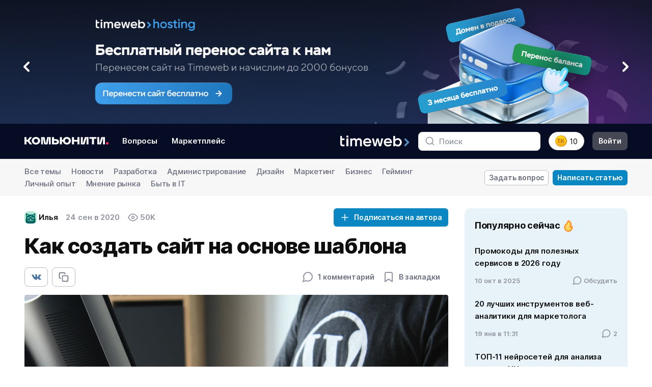

--- FILE ---
content_type: text/html; charset=UTF-8
request_url: https://timeweb.com/ru/community/articles/sozdanie-sajta-na-osnove-shablona
body_size: 62075
content:




<!DOCTYPE html>
<html lang="ru-RU">
	<head>
        	<title>
					Как создать сайт на основе шаблона: пошаговая инструкция - База Знаний Timeweb Community
			</title>
	<meta name="description" content="Создание собственного сайта на основе шаблона в WordPress простыми словами. Как запустить ваш первый сайт без знания программирования. ">
            <meta charset="utf-8">
            <meta http-equiv="X-UA-Compatible" content="IE=edge,chrome=1">
            <meta name="viewport" content="width=device-width, initial-scale=1, maximum-scale=1">
        		<meta property="og:type" content="article" />
	<meta property="og:title" content="Как создать сайт на основе шаблона" />
	<meta property="og:article:published_time" content="2020-09-24T12:55:40+03:00" />
			<meta property="og:article:tag" content="Хостинг" />
			<meta property="og:article:tag" content="Лендинги" />
			<meta property="og:article:tag" content="Веб-дизайн" />
			<meta property="og:article:tag" content="Шаблоны" />
			<meta property="og:article:tag" content="WordPress" />
	        			<meta property="og:image" content="https://timeweb.com/ru/community/article/e9/e93ad32400f656a152f6bbd3247e3609.jpg" />
		<link rel="image_src" href="https://timeweb.com/ru/community/article/e9/e93ad32400f656a152f6bbd3247e3609.jpg" />
	                    <meta property="og:url" content="https://timeweb.com/ru/community/articles/sozdanie-sajta-na-osnove-shablona" />
                <link href="/ru/community/bundles/app/dist/css/vendors~main.css?v=twcm-45924700b66f89a7d39bdf9f1be65794" rel="stylesheet" media="all">
        <link href="/ru/community/bundles/app/dist/css/main.css?v=twcm-45924700b66f89a7d39bdf9f1be65794" rel="stylesheet" media="all">
        <link href="/ru/community/bundles/app/dist/css/common-resources.css?v=twcm-45924700b66f89a7d39bdf9f1be65794" rel="stylesheet" media="all">
        <link href="/ru/community/bundles/app/dist/css/redesign.css?v=twcm-45924700b66f89a7d39bdf9f1be65794" rel="stylesheet" media="all" >
        <link rel="icon" type="image/x-icon" href="/ru/community/favicon.svg" />
        
<meta name='yandex-verification' content='6f94c135f152e51e' />
<meta name="google-site-verification" content="mpoQF0QVP5oaaH8WjJOp6Aw84hNWW09PXG5garcV-SI" />

    <meta name="author" content="Илья" />
<meta name="robots" content="max-snippet:-1, max-image-preview:large, max-video-preview:-1">
                <link rel="canonical" href="https://timeweb.com/ru/community/articles/sozdanie-sajta-na-osnove-shablona"/>
    <!-- Yandex.Metrika counter -->
<script type="text/javascript">
    (function (d, w, c) {
        (w[c] = w[c] || []).push(function() {
            try {
                w.yaCounter35778470 = new Ya.Metrika({
                    id:35778470,
                    clickmap:true,
                    trackLinks:true,
                    accurateTrackBounce:true
                });
            } catch(e) { }
        });

        var n = d.getElementsByTagName("script")[0],
            s = d.createElement("script"),
            f = function () { n.parentNode.insertBefore(s, n); };
        s.type = "text/javascript";
        s.async = true;
        s.src = "https://mc.yandex.ru/metrika/watch.js";

        if (w.opera == "[object Opera]") {
            d.addEventListener("DOMContentLoaded", f, false);
        } else { f(); }
    })(document, window, "yandex_metrika_callbacks");
</script>
<!-- /Yandex.Metrika counter -->

<!-- Google Tag Manager -->
<script>(function(w,d,s,l,i){w[l]=w[l]||[];w[l].push({'gtm.start':
new Date().getTime(),event:'gtm.js'});var f=d.getElementsByTagName(s)[0],
j=d.createElement(s),dl=l!='dataLayer'?'&l='+l:'';j.async=true;j.src=
'https://www.googletagmanager.com/gtm.js?id='+i+dl;f.parentNode.insertBefore(j,f);
})(window,document,'script','dataLayer','GTM-T2FF3Z');</script>
<!-- End Google Tag Manager -->
        <noscript><div><img src="https://mc.yandex.ru/watch/35778470" style="position:absolute; left:-9999px;" alt="" /></div></noscript>
    </head>

    <body class="ov-ysc" data-theme="dark" >
        <div id="community-app" class="cm-main-wrapper">

                            <div></div>
            <div class="cmn-banner-container" style="background: #060C24;" >
                <div class="swiper js-banners-slider">
                    <div class="swiper-wrapper">
                                                    <div class="swiper-slide">
                                <a href="https://timeweb.com/ru/services/hosting/perenos-sajta/?utm_source=community&amp;utm_medium=banner&amp;utm_campaign=1" class="tw-inline-block">
                                    <picture class="tw-block">
                                        <source hidden media="(min-width: 1024px)" srcset="/bundles/app/img/main-banner/banner-perenos-sajta-lg.jpg">
                                        <source hidden media="(min-width: 768px)" srcset="/bundles/app/img/main-banner/banner-perenos-sajta-md.jpg">
                                        <source hidden media="(min-width: 420px)" srcset="/bundles/app/img/main-banner/banner-perenos-sajta-sm.jpg">
                                        <img
                                                width="1920"
                                                class="tw-block"
                                                src="/ru/community/bundles/app/img/main-banner/banner-perenos-sajta-sm.jpg" alt=""
                                        >
                                    </picture>
                                </a>
                                <div class="js-banners-slider-prev tw-w-10 tw-absolute md:tw-top-1/2 tw-ml-8 tw-z-20">
                                    <span class="cmn-svg-icon tw-text-white">
                                        <svg class="tw-drop-shadow-lg"><use xlink:href="#slider-control"></use></svg>
                                    </span>
                                </div>
                                <div class="js-banners-slider-next tw-w-10 tw-absolute md:tw-top-1/2 tw-mr-8 tw-z-20 tw-right-0">
                                    <span class="cmn-svg-icon tw-rotate-180 tw-text-white">
                                        <svg class="tw-drop-shadow-lg"><use xlink:href="#slider-control"></use></svg>
                                    </span>
                                </div>
                            </div>
                                                    <div class="swiper-slide">
                                <a href="https://timeweb.com/ru/services/hosting/?utm_source=community&amp;utm_medium=banner&amp;utm_campaign=2" class="tw-inline-block">
                                    <picture class="tw-block">
                                        <source hidden media="(min-width: 1024px)" srcset="/bundles/app/img/main-banner/banner-hosting-na-god-lg.jpg">
                                        <source hidden media="(min-width: 768px)" srcset="/bundles/app/img/main-banner/banner-hosting-na-god-md.jpg">
                                        <source hidden media="(min-width: 420px)" srcset="/bundles/app/img/main-banner/banner-hosting-na-god-sm.jpg">
                                        <img
                                                width="1920"
                                                class="tw-block"
                                                src="/ru/community/bundles/app/img/main-banner/banner-hosting-na-god-sm.jpg" alt=""
                                        >
                                    </picture>
                                </a>
                                <div class="js-banners-slider-prev tw-w-10 tw-absolute md:tw-top-1/2 tw-ml-8 tw-z-20">
                                    <span class="cmn-svg-icon tw-text-white">
                                        <svg class="tw-drop-shadow-lg"><use xlink:href="#slider-control"></use></svg>
                                    </span>
                                </div>
                                <div class="js-banners-slider-next tw-w-10 tw-absolute md:tw-top-1/2 tw-mr-8 tw-z-20 tw-right-0">
                                    <span class="cmn-svg-icon tw-rotate-180 tw-text-white">
                                        <svg class="tw-drop-shadow-lg"><use xlink:href="#slider-control"></use></svg>
                                    </span>
                                </div>
                            </div>
                                                    <div class="swiper-slide">
                                <a href="https://timeweb.com/ru/services/hosting/?utm_source=community&amp;utm_medium=banner&amp;utm_campaign=test" class="tw-inline-block">
                                    <picture class="tw-block">
                                        <source hidden media="(min-width: 1024px)" srcset="/bundles/app/img/main-banner/banner-testovy-period-lg.jpg">
                                        <source hidden media="(min-width: 768px)" srcset="/bundles/app/img/main-banner/banner-testovy-period-md.jpg">
                                        <source hidden media="(min-width: 420px)" srcset="/bundles/app/img/main-banner/banner-testovy-period-sm.jpg">
                                        <img
                                                width="1920"
                                                class="tw-block"
                                                src="/ru/community/bundles/app/img/main-banner/banner-testovy-period-sm.jpg" alt=""
                                        >
                                    </picture>
                                </a>
                                <div class="js-banners-slider-prev tw-w-10 tw-absolute md:tw-top-1/2 tw-ml-8 tw-z-20">
                                    <span class="cmn-svg-icon tw-text-white">
                                        <svg class="tw-drop-shadow-lg"><use xlink:href="#slider-control"></use></svg>
                                    </span>
                                </div>
                                <div class="js-banners-slider-next tw-w-10 tw-absolute md:tw-top-1/2 tw-mr-8 tw-z-20 tw-right-0">
                                    <span class="cmn-svg-icon tw-rotate-180 tw-text-white">
                                        <svg class="tw-drop-shadow-lg"><use xlink:href="#slider-control"></use></svg>
                                    </span>
                                </div>
                            </div>
                                            </div>
                </div>
            </div>
            
                            
<header class="cm-main-header cm-main-header--timeweb-cloud">
    <div class="cm-container px-12 px-16:sm d-f ai-c jc-sb">
        <div class="d-b d-n:sm cm-mobile-flex-faker"></div>
        <div class="cm-main-header__part cm-main-header__part--left py-16 d-f ai-c">
            <div class="button-icon button-icon--menu-mobile mr-8:md d-n:md" @click="offcanvasOpen">
                <span class="svg-icon svg-icon--md txt-primary">
                    <svg><use xlink:href="#menu"></use></svg>
                </span>
            </div>
            <div class="cm-main-header__logo fl-n mr-8:md mr-16:lg">
                <a href="https://timeweb.com/ru/community/" class="d-b font-sz-0">
                    <img src="/bundles/app/dist/img/cm-logo.svg" alt="">
                </a>
            </div>
            


<ul class="cm-main-header__menu list-reset d-n d-f:md fl-n-ch">
    <li>
        <a href="/ru/community/questions" class="d-b bdr bdr--w2 bdr--trsp py-4 px-8 cm-h5 rds-8 ">Вопросы</a>
    </li>
    <li class="ml-8">
        <a href="/ru/community/marketplace" class="d-b bdr bdr--w2 bdr--trsp py-4 px-8 cm-h5 rds-8 ">Маркетплейс</a>
    </li>
</ul>        </div>
        <div class="cm-main-header__part py-16 d-f ai-c">
            <div class="cm-main-header__logo fl-n mr-8:md mr-16:lg d-n d-b:md">
    <a href="https://timeweb.com/ru/?utm_source=site&utm_medium=banner&utm_campaign=community" class="d-b font-sz-0">
        <img class="logo-timeweb" src="/bundles/app/dist/img/logo-timeweb.png" alt="">
    </a>
</div>            <div
                class="cm-main-header__search"
                :class="{'is-open': header.mobileSearchVisible}"
                >
                <form action="/ru/community/search/articles" class="pos-rel" @submit="validateSearch">
                    <button type="submit" class="button-reset pe-n">
                        <div class="svg-icon svg-icon--md">
                            <svg><use xlink:href="#search"></use></svg>
                        </div>
                    </button>
                    <input ref="header-search" type="text" name="q" placeholder="Поиск">
                </form>
            </div>
            <div
                class="button-icon txt-secondary-6 d-n:xl"
                :class="{'is-active': header.mobileSearchVisible}"
                @click="header.mobileSearchVisible = !header.mobileSearchVisible">
                <span class="svg-icon svg-icon--lg">
                    <svg><use xlink:href="#search"></use></svg>
                </span>
            </div>
                            <button @click.prevent="modalOpen('modal-timekarma-registration')" href="#" class="cm-main-header__karma button-reset d-f ai-c cur-p ml-12 ml-16:lg">
                    <img  width="24" height="24" class="d-b fl-n" src="/bundles/app/dist/img/timekarma-icon.svg" alt="">
                    <span class="ml-4 d-n d-b:lg">10</span>
                </button>
                <a @click.prevent="modalOpen('modal-login')" href="/ru/community/login" class="svg-icon svg-icon--login txt-secondary-6 d-f ai-c jc-c ml-12 d-n:lg">
                    <svg><use xlink:href="#user"></use></svg>
                </a>
                <a @click.prevent="modalOpen('modal-login')" href="/ru/community/login" class="d-n d-b:lg button button--md button--secondary bg-secondary-7 rds-8 ml-16">Войти</a>
                    </div>
    </div>
</header>            
                        <div itemscope itemtype="http://schema.org/Article">
	<meta itemprop="identifier" content="798">
	<link itemprop="mainEntityOfPage" href="https://timeweb.com/ru/community/articles/sozdanie-sajta-na-osnove-shablona" />
			<link itemprop="image" href="/media/default/0001/02/beb23cea13d493b67870a12e0ad8009b54785344.png" />
				<meta itemprop="description" content="Создание собственного сайта на основе шаблона в WordPress простыми словами. Как запустить ваш первый сайт без знания программирования."/>
		<div itemprop="publisher" itemscope="" itemtype="http://schema.org/Organization">
		<link itemprop="sameAs" href="https://timeweb.com/ru/about/contacts/" />
		<div itemprop="logo" itemscope itemtype="https://schema.org/ImageObject">
			<link itemprop="url image" href="https://timeweb.com/media/default/0001/01/f3e1f9a4b6099b610f24186e698bd847d6bef0dd.png"/>
		</div>
		<meta itemprop="telephone" content="+7(812)244-1081">
		<div itemprop="address" itemscope itemtype="http://schema.org/PostalAddress">
			<meta itemprop="streetAddress" content="улица Заставская, 22">
			<meta itemprop="postalCode" content="196006">
			<meta itemprop="addressLocality" content="Санкт-Петербург">
		</div>
		<meta itemprop="name" content="Timeweb">
	</div>
		
<div class="cm-topics bg-secondary-1 py-12 pos-rel zi-10">
    <div class="cm-container d-f ai-c jc-sb">
        <div class="fl-sh-1 mr-16">
            <select class="cm-select-control d-n:lg" data-container-class="d-n:lg" v-change-location>
                <option value="https://timeweb.com/ru/community/">Все темы</option>
                                                            <option value="/ru/community/articles/topic/news">Новости</option>
                                                                                                                    <option value="/ru/community/articles/topic/razrabotka">Разработка</option>
                                                                                <option value="/ru/community/articles/topic/administrirovanie">Администрирование</option>
                                                                                <option value="/ru/community/articles/topic/dizayn">Дизайн</option>
                                                                                                                    <option value="/ru/community/articles/topic/marketing">Маркетинг</option>
                                                                                                                    <option value="/ru/community/articles/topic/biznes">Бизнес</option>
                                                                                                                    <option value="/ru/community/articles/topic/geyming">Гейминг</option>
                                                                                                                    <option value="/ru/community/articles/topic/lichnyy-opyt">Личный опыт</option>
                                                                                <option value="/ru/community/articles/topic/mnenie-rynka">Мнение рынка</option>
                                                </select>
            <ul class="list-reset d-n d-b:lg">
                <li class="mr-16 d-if">
                                            <a href="https://timeweb.com/ru/community/" class="font-style-2 txt-dn txt-secondary-6">Все темы</a>
                                    </li>
                                                            <li class="mr-16 d-if">
                                                            <a href="/ru/community/articles/topic/news" class="font-style-2 txt-dn txt-secondary-6">Новости</a>
                                                    </li>
                                                                                                                    <li class="mr-16 d-if">
                                                            <a href="/ru/community/articles/topic/razrabotka" class="font-style-2 txt-dn txt-secondary-6">Разработка</a>
                                                    </li>
                                                                                <li class="mr-16 d-if">
                                                            <a href="/ru/community/articles/topic/administrirovanie" class="font-style-2 txt-dn txt-secondary-6">Администрирование</a>
                                                    </li>
                                                                                <li class="mr-16 d-if">
                                                            <a href="/ru/community/articles/topic/dizayn" class="font-style-2 txt-dn txt-secondary-6">Дизайн</a>
                                                    </li>
                                                                                                                    <li class="mr-16 d-if">
                                                            <a href="/ru/community/articles/topic/marketing" class="font-style-2 txt-dn txt-secondary-6">Маркетинг</a>
                                                    </li>
                                                                                                                    <li class="mr-16 d-if">
                                                            <a href="/ru/community/articles/topic/biznes" class="font-style-2 txt-dn txt-secondary-6">Бизнес</a>
                                                    </li>
                                                                                                                    <li class="mr-16 d-if">
                                                            <a href="/ru/community/articles/topic/geyming" class="font-style-2 txt-dn txt-secondary-6">Гейминг</a>
                                                    </li>
                                                                                                                    <li class="mr-16 d-if">
                                                            <a href="/ru/community/articles/topic/lichnyy-opyt" class="font-style-2 txt-dn txt-secondary-6">Личный опыт</a>
                                                    </li>
                                                                                <li class="mr-16 d-if">
                                                            <a href="/ru/community/articles/topic/mnenie-rynka" class="font-style-2 txt-dn txt-secondary-6">Мнение рынка</a>
                                                    </li>
                                                    <li class="mr-16 d-if">
                    <a href="/ru/community/articles/topic/byt-v-it" class="font-style-2 txt-dn txt-secondary-6">
                        Быть в IT
                    </a>
                </li>
            </ul>
        </div>
        <div class="fl-n">
    <div class="d-n d-f:lg ai-c:lg">
                    <a @click.prevent="modalOpen('modal-login')" href="/ru/community/login" class="button button--flat bg-light py-4 px-8 bdr bdr--secondary-4">Задать вопрос</a>
            <a @click.prevent="modalOpen('modal-login')" href="/ru/community/login" class="button bg-highlight txt-light py-4 px-8 bdr bdr--highlight ml-8">Написать статью</a>
            </div>

    <div class="cm-dropdown d-n:lg">
        <button class="button button--flat bg-light py-4 px-8 bdr bdr--secondary-4" v-dropdown-click>
            <span class="svg-icon svg-icon--stroke svg-icon--md"><svg><use xlink:href="#write"></use></svg></span>
        </button>
        <div class="cm-dropdown__elem cm-dropdown__elem--to-left p-8 bdr--secondary-2 sh-1">
            <a href="/ru/community/questions/add" class="d-b px-8 py-12 font-style-2 txt-nw txt-dn txt-secondary-7">Задать вопрос</a>
            <a href="/ru/community/articles/add" class="button d-b px-7 py-11 font-style-2 bdr-12 bg-highlight txt-nw txt-dn txt-light">Написать статью</a>
        </div>
    </div>
</div>    </div>
</div>
	<div class="cm-container pt-24">
		<div class="cm-content d-f ai-fs">
			<main class="cm-content__main fl-1">
				<article class="cm-article font-style-1">
					<div class="cm-article__info d-f:md ai-c:md jc-sb:md mb-12">
						<div class="d-if ai-c fl-n-ch cm-h5">
							<div itemprop="author" itemscope="" itemtype="http://schema.org/Person">
								<div class="author d-f ai-c fl-n-ch mr-8 mr-16:md">
									<div class="avatar avatar--md mr-4 rds-8">
										  <img itemprop="image" alt="Timeweb" src="/ru/community/bundles/app/img/community-avatar-04.svg" >
									</div>
									<a href="/ru/community/user/39560" class="txt-secondary-9"><span itemprop="name">Илья</span></a>
								</div>
							</div>
							<time class="date txt-secondary mr-8 mr-16:md">        24 сен в 2020</time>
							<meta itemprop="datePublished" content="2020-09-24">
							<meta itemprop="dateModified" content="2020-09-24">
							<div class="views txt-secondary d-f ai-c">
								<span class="svg-icon svg-icon--md mr-4"><svg><use xlink:href="#eye"></use></svg></span>
								<span>          50K
  </span>
							</div>
						</div>
						<div class="">
							    <input type="hidden" id="author_id" value="39560"/>
            <cm-button-subscriber
            type="button"
            status="subscribe"
            subscription-type="author"
            role="notauthorized"
            button-class="button button--md mt-16 mt-0:md"
        ></cm-button-subscriber>
    						</div>
					</div>
					<h1 v-pre class="mb-16" itemprop="headline name">Как создать сайт на основе шаблона</h1>
					<div class="cm-article__func d-f:md ai-c:md jc-sb:md mb-16">
						<div class="cm-share d-f">
            <a class="button py-8 px-12 button--flat bg-light bdr bdr--secondary-4 bdr--secondary-5:h rds-8" href="https://vk.com/share.php?url=https://timeweb.com/ru/community/articles/sozdanie-sajta-na-osnove-shablona" onclick="window.open(this.href, 'Опубликовать ссылку во Вконтакте', 'width=800,height=300'); return false" rel="ugc nofollow">
            <div class="svg-icon svg-icon--nofill svg-icon--md"><svg><use xlink:href="#vk"></use></svg></div>
        </a>
            <a class="button py-8 px-12 button--flat bg-light bdr bdr--secondary-4 bdr--secondary-5:h rds-8 ml-8" href="https://timeweb.com/ru/community/articles/sozdanie-sajta-na-osnove-shablona" v-copy-to-clipboard>
        <div class="svg-icon svg-icon--md"><svg><use xlink:href="#copy"></use></svg></div>
    </a>
    </div>						<div class="d-f ai-c txt-secondary mt-16 mt-0:md">
							<div class="button button--flat" v-scroll-to="'#comment-list'">
								<span class="svg-icon svg-icon--lg txt-secondary"><svg><use xlink:href="#message"></use></svg></span>
								<span class="ml-8 txt-secondary-6">  1 комментарий</span>
							</div>
															<cm-favorite
									role="notauthorized"
									url="/ru/community/login"
									init-status="removed"
								></cm-favorite>
													</div>
					</div>
										<div class="cm-article__main-pic">
													<img src="/ru/community/article/e9/e93ad32400f656a152f6bbd3247e3609.jpg" alt="Создание сайта" title="">
						
					</div>
										<div class="cm-article__tags d-f:md ai-c:md jc-sb:md mb-12 font-style-2">
						<div class="d-f ai-c fw-wr">
															<a href="/ru/community/articles/topic/dizayn" class="bdr bdr--secondary-2 rds-8 cm-h5 bg-secondary-1-h txt-secondary-7 txt-secondary-7-h txt-secondary-7-f py-4 px-12 cm-h5 mb-0 mr-8 mr-12:md">Дизайн</a>
																						<a itemprop="about" content="Хостинг" class="mr-8 txt-secondary txt-dn" href="https://timeweb.com/ru/community/search/tag/articles/hosting">#Хостинг</a>
															<a itemprop="about" content="Лендинги" class="mr-8 txt-secondary txt-dn" href="https://timeweb.com/ru/community/search/tag/articles/lendingi">#Лендинги</a>
															<a itemprop="about" content="Веб-дизайн" class="mr-8 txt-secondary txt-dn" href="https://timeweb.com/ru/community/search/tag/articles/veb-dizayn">#Веб-дизайн</a>
															<a itemprop="about" content="Шаблоны" class="mr-8 txt-secondary txt-dn" href="https://timeweb.com/ru/community/search/tag/articles/shablony">#Шаблоны</a>
															<a itemprop="about" content="WordPress" class="mr-8 txt-secondary txt-dn" href="https://timeweb.com/ru/community/search/tag/articles/wordpress">#WordPress</a>
													</div>
													<div class="d-f ai-c mt-12 mt-0:md">
								<div class="svg-icon svg-icon--md txt-secondary mr-4">
									<svg><use xlink:href="#clock"></use></svg>
								</div>
								<span class="txt-secondary-6 txt-nw">23 мин. чтения</span>
							</div>
											</div>
										<div>
						
<cmn-article-table-of-contents chapters-json="[&quot;\u0428\u0430\u0433 1: \u041f\u043e\u0434\u0431\u0438\u0440\u0430\u0435\u043c CMS-\u0441\u0438\u0441\u0442\u0435\u043c\u0443&quot;,&quot;\u0428\u0430\u0433 2: \u0412\u044b\u0431\u0438\u0440\u0430\u0435\u043c \u0445\u043e\u0441\u0442\u0438\u043d\u0433 \u0438 \u0434\u043e\u043c\u0435\u043d&quot;,&quot;\u0428\u0430\u0433 3: \u041f\u043e\u0434\u043a\u043b\u044e\u0447\u0430\u0435\u043c CMS&quot;,&quot;\u0428\u0430\u0433 4: \u0417\u0430\u0433\u0440\u0443\u0436\u0430\u0435\u043c \u0438 \u0443\u0441\u0442\u0430\u043d\u0430\u0432\u043b\u0438\u0432\u0430\u0435\u043c \u0442\u0435\u043c\u0443 \u043d\u0430 CMS&quot;,&quot;\u0428\u0430\u0433 5: \u0420\u0435\u0434\u0430\u043a\u0442\u0438\u0440\u0443\u0435\u043c \u0448\u0430\u0431\u043b\u043e\u043d&quot;,&quot;\u0428\u0430\u0433 6: \u041f\u043e\u0434\u0433\u043e\u0442\u043e\u0432\u043a\u0430 \u043a\u043e\u043d\u0442\u0435\u043d\u0442\u0430 \u0441\u0430\u0439\u0442\u0430&quot;,&quot;\u0428\u0430\u0433 7: \u0422\u0435\u0441\u0442\u0438\u0440\u043e\u0432\u0430\u043d\u0438\u0435 \u0441\u0430\u0439\u0442\u0430&quot;]" />
					</div>
					<div itemprop="articleBody" class="cm-article__content js-article-content wb-bw" id="article-text-content">
																					<span v-pre>
									
<p>Современные технологии дают возможность создавать веб-ресурсы без знания программирования. На просторах интернета доступно много шаблонных решений, позволяющих в кратчайшие сроки подготовить сайт-визитку или небольшой лендинг. На что стоит обращать внимание, как подобрать систему управления сайтами и установить на нее шаблон – поговорим в сегодняшней статье.</p>

<h2>Шаг 1: Подбираем CMS-систему</h2>

<p>CMS – система управления веб-сайтами, позволяющая любому пользователю вносить изменения в контент без помощи специалиста. Подобные платформы включают в себя набор уже созданных шаблонов, которые каждый может отредактировать по своему усмотрению. В CMS разрешено добавлять загруженные темы из других источников либо свои собственные – такой подход используют крупные организации или бизнесмены для реализации уникального веб-сайта.</p>

<p>Сегодня можно найти много различных CMS. Особой популярностью пользуются следующие: Wordpress, 1С-Битрикс, Joomla, OpenCart, Drupal и Wix. В каждой из них разрешено создавать свой собственный сайт на основе шаблона, но наиболее используемой системой является WordPress — на ее основе и будет построено наше руководство. </p>

<p>Если же вам захочется выбрать иную систему, то стоит учитывать следующие критерии:</p>

<ul><li>CMS должна поддерживать редактор, в котором можно работать с текстовыми, графическими и html-элементами.</li>
	<li>Оптимизация под поисковики – поля title, description и keywords должны присутствовать в редакторе. Благодаря этим мета-тегам поисковые системы будут индексировать веб-ресурс, что позволит увеличить его посещаемость.</li>
	<li>Кастомизация данных под потребности юзера.</li>
	<li>Поддержка CRM-систем. Это позволяет легко контактировать с клиентами, оставляющими заявку.  </li>
</ul><p>Стоит учитывать и функциональность CMS: для интернет-магазина отлично подойдет OpenCart или 1С-Битрикс. А вот для обычного сайта-визитки можно использовать WP или Joomla.</p>

								</span>
																																					<div key="2">
										<cmn-add-banner-article type="8" />
									</div>
																																				<span v-pre>
									 

								</span>
																																					<div class="cm-banner-article-telegram">
    <div class="cm-banner-article-telegram__content">
        <div class="cm-banner-article-telegram__title">Комьюнити теперь в Телеграм</div>
        <div class="cm-banner-article-telegram__text cm-col-9">
            Подпишитесь и будьте в курсе последних IT-новостей
        </div>
        <a class="button" onclick="yaCounter35778470.reachGoal('article_tg_click');" href="https://t.me/twcommunity">Подписаться</a>
    </div>
</div>																																				<span v-pre>
									<h2>Шаг 2: Выбираем хостинг и домен</h2>

<p>Для создания сайта на основе шаблона необходимо специальное место, на котором будут храниться все данные. Можно использовать домашний компьютер, но это неэффективно и трудозатратно. Хранением сайтов обычно занимаются профессиональные компании, предоставляющие <a href="https://timeweb.com/ru/services/hosting/">услуги хостинга</a>.</p>

<p>Хостинг позволяет пользователям размещать свой веб-ресурс на сервере. В таких местах разрешено не только загружать html-файлы, но и устанавливать доменное имя, добавлять CMS-систему и даже настраивать базу данных.</p>

<p>Вот несколько правил, которые стоит принимать во внимание при выборе хостинг-провайдера:</p>

<ul><li><strong>Совместимость с выбранной CMS. </strong>Обычно хостинги поддерживают все существующие системы управления контентом. </li>
	<li><strong>Месторасположение сайта.</strong> Рекомендуется, чтобы под сайт было отведено отдельное место.</li>
	<li><strong>Многообразие тарифных планов. </strong>Если вы хотите развивать веб-ресурс, то нужно сразу отбросить бесплатные сервисы – они предназначены исключительно под домашние проекты. Для веб-сайтов с высокой перспективой следует подбирать хостинг с тарифами различной производительности.</li>
	<li><strong>Круглосуточная техническая поддержка.</strong> Обратите на это пристальное внимание, иначе ожидание в случае неполадок может затянуться на несколько часов.</li>
</ul><p>Исходя из вышеупомянутых критериев, остановимся на хостинге Timeweb с 10-дневным пробным периодом. Он обладает средней ценовой политикой и позволяет всего в несколько кликов ставить популярные CMS-системы: WordPress, Joomla, Drupal, MODX и другие. Кроме того, здесь можно зарегистрировать уникальное доменное имя, но об этом чуть позже. Давайте создадим аккаунт на хостинге:</p>

<ol><li>Открываем страницу <a href="https://timeweb.com/ru/services/hosting/">выбора виртуального хостинга Timeweb</a> и нажимаем на кнопку регистрации.<img alt="Хостинг для сайта" src="/media/default/0001/02/beb23cea13d493b67870a12e0ad8009b54785344.png" style="height:625px;margin:0 auto;" title="Проходим регистрацию на хостинге" /></li>
	<li value="2">В отобразившемся окне указываем, на какое лицо будет зарегистрирован аккаунт, вводим данные и жмем «Заказать». Тарифный план пока можете опустить, при регистрации никакие средства списаны не будут, потому что подключится только пробный тариф на 10 дней.<img alt="Регистрация на timeweb" src="/media/default/0001/02/4cdb22ddfb3a96a84f4ed1bfcd6dc0e33871b970.png" style="height:625px;margin:0 auto;" title="Создаем аккаунт с пробным периодом" /></li>
	<li value="3">Как только регистрация завершится, перед нами отобразится окно личного кабинета, в котором совершаются все действия с хостингом.<img alt="Каталог cms на timeweb" src="/media/default/0001/02/85ab1386bafc3213159b3a8f77587e3bf09f5d93.png" style="height:625px;margin:0 auto;" title="Личный кабинет профиля на Timeweb" /></li>
</ol><p>Оплатить или изменить тарифный план можно в разделе «Тариф».</p>

<p>После выбора хостинга стоит подобрать доменное имя. Оно отражает суть веб-ресурса и включает в себя название организации, например, apple.com. Также оно может выглядеть как apple.ru, apple.net, apple.biz и так далее.</p>

<p>Последнее значение после точки – это первый уровень домена, и он ограничен в вариациях. Второй уровень – уникальное название, созданное пользователем. Если выбранное доменное имя уже используется, то зарегистрировать его нельзя.</p>

<p>Для регистрации домена существует много различных сервисов, например, Timeweb, Reg, Beget и другие. Его стоимость может разниться – от 100 до 5000 рублей и выше. В некоторых случаях можно найти и бесплатное имя, но обычно оно слабо защищено и содержит непопулярный набор символов первого уровня.</p>

<p>Давайте подключим новое доменное имя в личном кабинете, доступ к которому мы получили:</p>

<ol><li>На хостинге Timeweb для этого существует специальный раздел «Домены и поддомены».<img alt="Как создать домен на timeweb" src="/media/default/0001/02/4855e335cdd353ad661185f8a901f67a9da468ea.png" style="height:625px;margin:0 auto;" title="Открываем список доступных доменов" /></li>
	<li value="2">По умолчанию здесь есть тестовые доменные имена, но для нормального функционирующего сайта они никуда не годятся. Мы можем зарегистрировать новое напрямую через сервис либо добавить другое, зарегистрированное в ином месте. Рассмотрим, как создать новое: нажимаем «Зарегистрировать домен».<img alt="Регистрация доменного имени на хостинге" src="/media/default/0001/02/29136094a67cb00c0e78ff3f4fa814e09c3a6aa7.png" style="height:625px;margin:0 auto;" title="Регистрируем новое доменное имя" /></li>
	<li value="3">Вводим название и подбираем первый уровень. Для примера возьмем .fun с основным именем pizzamaker. Обратите внимание, что свободный домен выделяется зеленой галочкой. В завершение кликаем по кнопке «Зарегистрировать».<img alt="Как создать свой домен на timeweb" src="/media/default/0001/02/5e176212eea8ffa05d3508d0329b76eba964770a.png" style="height:625px;margin:0 auto;" title="Доменное имя может содержать русскую раскладку только на уровне .рф" /></li>
	<li value="4">Осталось заполнить некоторые данные. Если вы планируете развивать свой веб-ресурс, то рекомендуем воспользоваться услугой SSL-защиты, благодаря которой веб-сайт будет работать на основе защищенного протокола.<img alt="Купить домен с ssl" src="/media/default/0001/02/88c6f4bed4d00e9d0768878e4bbf4afdeb94f8a2.png" style="height:625px;margin:0 auto;" title="Защищенный протокол https увеличивает надежность сайта в несколько раз" /></li>
	<li value="5">И последним действием добавляем администратора – это ваши контактные данные, включающие серию и номер паспорта. Это обусловлено законами РФ, в противном случае веб-ресурс может быть попросту заблокирован.<img alt="Как купить домен на timeweb" src="/media/default/0001/02/ae2e00bb6d06b0bdeed2d870e8baa7f2e5e9c4d8.png" style="height:625px;margin:0 auto;" title="Заполняем персональные данные для получения домена" /></li>
</ol><p>Теперь зарегистрированный домен будет храниться в личном кабинете Timeweb, и его можно использовать на других хостингах при условии, что он не используется ни на каком другом веб-сайте.</p>

<h2>Шаг 3: Подключаем CMS</h2>

<p>Вот мы и перешли к самому главному – внедрению CMS, на основе которой будет выполняться создание сайта из шаблона. Процедура подключения на Timeweb производится всего в несколько кликов. На некоторых хостингах не предусмотрена встроенная система управления – в таких случаях требуется самостоятельно загрузить необходимый движок на сервис.</p>

<p>Посмотрим, как установить и подключиться к CMS на Таймвэб:</p>

<ol><li>Открываем личный кабинет и переходим в раздел «Каталог CMS».<img alt="Как установить wordpress на timeweb" src="/media/default/0001/02/1db3d43fffe29c33c557ab50d9373eaaec5c2691.png" style="height:625px;margin:0 auto;" title="Каталог CMS содержит как платные, так и бесплатные системы управления сайтами" /></li>
	<li value="2">Выбираем систему управления.<img alt="Установка wordpress на хостинг" src="/media/default/0001/02/840a00382efe7edf1e9df2505edd09235f0ad697.png" style="height:625px;margin:0 auto;" title="Используем WordPress" /></li>
	<li value="3">В отобразившемся окне нажимаем на «Установить приложение».<img alt="Как на timeweb поставить wordpress cms" src="/media/default/0001/02/be35cbead17c0b39f233216baa2593d94f5123f1.png" style="height:625px;margin:0 auto;" title="Устанавливаем CMS на хостинг" /></li>
	<li value="4">Следующим этапом указываем доменное имя, которое мы регистрировали ранее. Создаем новую базу данных и начинаем установку.<img alt="Как привязать домен к cms на timeweb" src="/media/default/0001/02/65af56c12de8e5428a5bc3b899dfba2740dcaa27.png" style="height:625px;margin:0 auto;" title="Выбираем подключенное доменное имя" /></li>
	<li value="5">После успешной установки переходим в личный кабинет.<img alt="Как открыть админ панель wordpress на хостинге" src="/media/default/0001/02/eb9a515d765cf1c2952ac32362c1cbbbad9813c7.png" style="height:625px;margin:0 auto;" title="Открываем WordPress" /></li>
	<li value="6">Вводим данные для авторизации, которые отобразились на экране.<img alt="Как войти в панель управления wordpress" src="/media/default/0001/02/2c3f349b39343c7cd1d01301789dcc3290f337ad.png" style="height:625px;margin:0 auto;" title="Данные для авторизации можно также посмотреть на указанной почте" /></li>
	<li value="7">В результате мы окажемся в административной панели. Первым делом откроем раздел «Обновления» и обновим там все, что нужно.<img alt="Как обновить wordpress" src="/media/default/0001/02/c2b83f54d2a137cfde74126756442c78b16b9ea2.png" style="height:625px;margin:0 auto;" title="Обновляемся" /></li>
</ol><p>Теперь мы можем переходить к созданию веб-сайта из шаблона, о чем речь пойдет дальше.</p>

<h2>Шаг 4: Загружаем и устанавливаем тему на CMS</h2>

<p>Правильно спроектированный шаблон разрешает изменять картинки, редактировать меню шапки и основной контент, добавлять свои собственные стили и многое другое.</p>

<p>Прежде чем начать установку, стоит понимать, чего именно вы хотите. Современные тенденции выделяют следующие типы веб-сайтов:</p>

<ul><li><strong>Лендинг (сайт-визитка, сайт компании, промо-сайт)</strong>. Все размещено на одной веб-странице, с помощью которой должны быть закрыты все боли клиента. В результате пользователь должен оставить заявку.</li>
	<li><strong>Блог, портал, форум.</strong> На нем пользователи делятся своими мыслями либо полезной информацией, рассчитанной на целевую аудиторию.</li>
	<li><strong>Интернет-магазин.</strong> Товары, товары и еще раз товары с удобной оплатой – требуется продумать все до мелочей, чтобы клиент смог комфортно заказать товар.</li>
	<li><strong>Многостраничный сайт. </strong>Может включать в себя все вышеперечисленное, но больше подходит для крупных компаний.</li>
</ul><p>Изначально в WordPress встроено 3 стандартные темы, но на этом многообразие шаблонов не заканчивается. В самой системе есть много доступных обложек с бесплатной лицензией. Также есть различные популярные сервисы, включающие в себя множество тем для WordPress. Один из них — WP-Templates.</p>

<p>Чтобы произвести установку через административную панель WP, достаточно открыть раздел «Внешний вид» и перейти в «Темы». Затем выбрать один из подходящих вариантов, навести на него курсор и нажать «Установить».<img alt="Как установить новую тему в wordpress" src="/media/default/0001/02/43dfeae3df95a5ced1e9251d13c3bde5f78bf4e4.png" style="height:625px;margin:0 auto;" title="Добавляем новый шаблон" /></p>

<p>После установки нужно еще провести активацию – просто нажимаем на соответствующую кнопку, расположенную под картинкой.<img alt="Как активировать шаблон в wordpress" src="/media/default/0001/02/e55af47364e8eb435dc071ba0ed2e58913abb78a.png" style="height:625px;margin:0 auto;" title="Подключаем шаблон на сайт" /></p>

<p>Установка через сторонние сервисы немного отличается, поэтому давайте рассмотрим и этот вариант:</p>

<ol><li>Открываем сервис с набором шаблонов <a href="/ru/community/go?url=http%3A%2F%2Fwp-templates.ru%2F&amp;hash=2b71a27c404edea4d717f210ecbb441a90faa162">WP-Temaplates</a> и подбираем подходящую тему. Возьмем для примера «Music and Video».<img alt="Скачать шаблон для wordpress бесплатно" src="/media/default/0001/02/bb1c402aacb9eee17d10711fb53aa22921fbe2f1.png" style="height:625px;margin:0 auto;" title="Скачиваем тему к себе на компьютер" /></li>
	<li value="2">Возвращаемся в панель управления WP и переходим в раздел «Темы», затем выбираем опцию «Добавить».<img alt="Как добавить свою тему на wordpress" src="/media/default/0001/02/db210686252a9645d7ecfef25c97d862263a06ae.png" style="height:625px;margin:0 auto;" title="Открываем окно добавления шаблона" /></li>
	<li value="3">Далее нажимаем «Загрузить тему».<img alt="Как загрузить новую тему в wordpress" src="/media/default/0001/02/b703207f32a1d69cd16e37f654df1876443246cc.png" style="height:625px;margin:0 auto;" title="Переходим в раздел загрузчика" /></li>
	<li value="4">Перемещаем в окно загрузки скачанный архив и нажимаем «Установить».<img alt="Как добавить тему на wordpress с рабочего стола" src="/media/default/0001/02/7e91bb185b228c7af68885f322d5d55bd52c7fd0.png" style="height:625px;margin:0 auto;" title="Добавляем скаченную тему" /></li>
	<li value="5">Последним действием активируем тему.<img alt="Как активировать шаблон в wordpress" src="/media/default/0001/02/f886b8e392fdb70023c13b8c6a66b34d7e1ff583.png" style="height:625px;margin:0 auto;" title="Активируемся" /></li>
</ol><p>Теперь давайте посмотрим, как выглядит веб-сайт с примененным шаблоном:<img alt="Как открыть свой сайт на wordpress" src="/media/default/0001/02/980c6b6ececc7a38b827c896fad0d95621302176.png" style="height:625px;margin:0 auto;" title="Переходим на свой сайт" /></p>

<p>Как видим, сайт преобразовался в выбранный образ:<img alt="Как создать сайт на основе шаблона" src="/media/default/0001/02/0ecdc8e9b08656b92bed81bf84c70bf80c5bf7e9.png" style="height:626px;margin:0 auto;" title="Пустой шаблон пока выглядит так" /></p>

<p>Сейчас перед нами отображен типичный шаблон со своей обложкой. Все это мы можем изменить через специальную панель, подробнее о которой поговорим дальше.</p>

<h2>Шаг 5: Редактируем шаблон</h2>

<p>Панель редактирования шаблона на WP открывается через раздел со списком всех шаблонных вариантов. Давайте посмотрим, как в него попасть:</p>

<ol><li>Переходим в «Внешний вид» -&gt; «Темы» и в правом нижнем углу активированного шаблона, нажимаем на «Настроить».<img alt="Как открыть окно редактирования шаблона wordpress" src="/media/default/0001/02/e2b908c58da093e44b446eec11e061218593e428.png" style="height:625px;margin:0 auto;" title="Открываем окно редактирования шаблона" /></li>
	<li value="2">В отобразившейся странице мы можем выполнять различные манипуляции. Попробуем настроить шапку, включающую в себя меню. Через него пользователи могут легко перемещаться внутри веб-сайта – это один из главных блоков, который должен быть на каждой странице.<img alt="Как в шаблоне добавить меню на wordpress" src="/media/default/0001/02/bf78ada66aeeba4c852650afbbc71a6443cd7ebd.png" style="height:625px;margin:0 auto;" title="Переходим в раздел «Меню»" /></li>
	<li value="3">Далее жмем «Создать новое меню».<img alt="Как создать новое меню в теме на wordpress" src="/media/default/0001/02/f5f12d72e7db94ff08e717a25b132c1bf94fbad4.png" style="height:625px;margin:0 auto;" title="Добавляем новое меню" /></li>
	<li value="4">Задаем название меню и отмечаем его как основное.<img alt="Как добавить шапку сайта в шаблоне на wordpress" src="/media/default/0001/02/7c307103478ccf717884e0aac5e961bb0bbae3ad.png" style="height:625px;margin:0 auto;" title="Подбираем ему имя" /></li>
	<li value="5">Меню создано, но пока что оно пустое. Добавим в него нужные элементы:<img alt="Создание меню на wordpress" src="/media/default/0001/02/ef3d2fb52166e2413e59170b75fb9dfb9a997853.png" style="height:625px;margin:0 auto;" title="Открываем раздел для создания пунктов меню" /></li>
	<li value="6">Здесь мы можем добавить как произвольные ссылки, так встроенные. Рекомендуем воспользоваться вторым вариантом, так как с произвольными ссылками будет сложно настроить перемещение. По умолчанию некоторые страницы уже добавлены – для их активации достаточно нажать на плюс. При необходимости можно внести и другие названия. Например: «Главная», «Услуги», «Почему мы?», «О нас», «Контакты».<img alt="Создать меню в шаблоне на wordpress" src="/media/default/0001/02/c1b65c7c12529d14927d7bc3d36fbfeaaebbf92e.png" style="height:625px;margin:0 auto;" title="Новые пункты добавляются простым щелчком из правого окна" /></li>
	<li value="7">В завершение кликаем по кнопке «Опубликовать».<img alt="Как опубликовать свой сайт на wordpress" src="/media/default/0001/02/8059c0c39d1cdfc622ae31145e386c3a1585d208.png" style="height:625px;margin:0 auto;" title="Публикуем созданный проект" /></li>
	<li value="8">Проверка меню на мобильных устройствах выполняется с помощью специальных кнопок:<img alt="Как проверить адаптивность в шаблоне на wp" src="/media/default/0001/02/dbbef9e5551af91277b75d2840fb13b3f9e23047.png" style="height:625px;margin:0 auto;" title="Проверяем адоптивную верстку страницы" /></li>
</ol><p>После создания шапки следует фоновое изображение, офферное предложение, кнопка призыва к действию и прочие элементы. В зависимости от типа сайта они могут различаться – например, для интернет-магазина структура веб-сайта выглядит совсем иначе, нежели в простом лендинге.</p>

<p>Для наиболее удачного создания сайта на основе шаблона рекомендуем использовать референсы веб-макетов. Популярные для этого площадки – Behance, Dribbble, Pinterest.</p>

<h2>Шаг 6: Подготовка контента сайта</h2>

<p>Дизайн сайта – это хорошо, но он никогда не будет работать без грамотно продуманного продающего текста, офферных конструкций и призывов к действию. Последнее используется в основном на лендингах, а вот текстовая составляющая важна везде.</p>

<p>Современные компании обычно прорабатывают прототип сайта: прописывается весь текст, а затем диктуется расположение элементов на веб-странице. Такой подход минимизирует ошибки. Кроме того, с действующим прототипом легко работать и вносить в него изменения.</p>

<p>Типичный многостраничник включает в себя: главную страницу, страницу о компании, контакты, предоставляемые услуги. Повторюсь, что страницы могут отличаться. То же самое относится и к интернет-магазинам. А вот на построение лендинга действуют немного иные правила. Поговорим немного о них:</p>

<ol><li>Главный экран – это то, что пользователь видит самым первым при посещении веб-страницы. Он должен отвечать на вопросы «Что здесь продают?» и «Как и какую пользу я от этого получу?». Это формируется с помощью офферной конструкции (заголовок+подзоголовок), включающей в себя акционное предложение и кнопку. В шапке указывается номер телефона, кнопка обратной связи, адрес и так далее.</li>
	<li>Последующие блоки должны взаимодействовать с болями клиента. Например, для курсов английского языка стоит подумать, почему клиенты идут изучать язык, и в последующем использовать эту информацию в блоках. Таким образом, к последнему блоку клиент должен получить доверие к компании и закрыть все свои боли.</li>
	<li>Форма заявки. Обязательный блок – с его помощью юзеры смогут оставить заявку, а администратор получить конверсию веб-сайта.</li>
	<li>Контакты. Важный блок, который влияет на конверсию.</li>
</ol><p>Даже если учитывать все вышеупомянутые пункты, то все равно нельзя говорить об успешности веб-сайта. Вы можете создать красивую обертку с продающим текстом, но работать на 100% это не будет, потому что в первую очередь нужна <a href="https://timeweb.com/ru/community/articles/kak-raskrutit-blog-na-wordpress-14-effektivnyh-sovetov-1">поддержка маркетолога</a>. </p>

<h2>Шаг 7: Тестирование сайта</h2>

<p>Последний этап, на котором выявляются все недочеты веб-приложения. Такой подход использует любая крупная IT-компания. Важно проверить не только орфографические ошибки на страницах веб-ресурса, но и отследить каждый элемент в десктопной и адаптивной версиях. Ни один клик не должен вызывать сбои в системе. Как только тестирование будет завершено, сайт можно выпускать в свет и ждать первых клиентов.</p>

<p>Сегодня мы разобрали одну из трепещущих тем, которая волнует пользователей без навыков веб-дизайна. Шаблонный вариант не всегда может предложить отличный подход к реализации веб-ресурса, однако он позволяет без знания программирования создать полноценный сайт и получать клиентов. Создавайте, экспериментируйте, вносите нестандартные решения, и у вас все получится. Удачи!</p>
								</span>
																		</div>
										<div class="d-f:md ai-c:md jc-sb:md mb-24 mb-32:md">
						<div class="cm-article__tags font-style-2 my-24 my-32:md d-f ai-c fw-wr">
															<a itemprop="about" content="Хостинг" class="mr-8 txt-secondary txt-dn" href="https://timeweb.com/ru/community/search/tag/articles/hosting">#Хостинг</a>
															<a itemprop="about" content="Лендинги" class="mr-8 txt-secondary txt-dn" href="https://timeweb.com/ru/community/search/tag/articles/lendingi">#Лендинги</a>
															<a itemprop="about" content="Веб-дизайн" class="mr-8 txt-secondary txt-dn" href="https://timeweb.com/ru/community/search/tag/articles/veb-dizayn">#Веб-дизайн</a>
															<a itemprop="about" content="Шаблоны" class="mr-8 txt-secondary txt-dn" href="https://timeweb.com/ru/community/search/tag/articles/shablony">#Шаблоны</a>
															<a itemprop="about" content="WordPress" class="mr-8 txt-secondary txt-dn" href="https://timeweb.com/ru/community/search/tag/articles/wordpress">#WordPress</a>
													</div>
						<div class="d-f mt-16 mt-0:md">
							<div class="mr-8">
																	<cm-favorite
										role="notauthorized"
										url="/ru/community/login"
										init-status="removed"
									></cm-favorite>
															</div>
															<cm-like-dislike
									id="article-798"
									status="notauthorized"
									url="/ru/community/login"
									likes-count="38"
								></cm-like-dislike>
													</div>
					</div>
					<div class="cm-profile-subcriber p-16 p-20:md mb-16 mb-24:md bg-primary-1 pos-rel rds-10">
    <div class="d-f:md ai-fs:md jc-sb:md fl-n-ch">
        <div class="autor d-f ai-c">
            <div class="avatar avatar--xl rds-12 mr-16">
                <img style="position: relative;" src="/ru/community/topic/f4/f487ed017387a0343db4f170c3a07f7f.jpg" />
            </div>
            <div>
                <div class="d-f ai-c">
                    <a href="/ru/community/articles/topic/dizayn" class="txt-secondary-9 cm-h4">Дизайн</a>
                </div>
            </div>
        </div>
        <div class="mt-16 mt-0:md">
                    </div>
    </div>
        <div class="font-style-2 mt-16">
        Подборки, инструкции и советы от дизайнеров для дизайнеров.
    </div>
    </div>					<div class="cm-share-bottom d-f:xl d-f:md d-f:sm ai-c jc-sb mt-24 rds-10 py-12">
    <div class="cm-share-bottom__title ml-24">Поделитесь постом с друзьями</div>
    <div class="d-f ml-24">
                    <a class="button py-8 px-12 button--flat ml-8 cm-share-bottom__item copy-b" href="https://timeweb.com/ru/community/articles/sozdanie-sajta-na-osnove-shablona" v-copy-to-clipboard>
                <div class="svg-icon svg-icon--md"><svg><use xlink:href="#copy"></use></svg></div>
            </a>
                            <a class="button py-8 px-12 button--flat ml-8 cm-share-bottom__item vk-b" href="https://vk.com/share.php?url=https://timeweb.com/ru/community/articles/sozdanie-sajta-na-osnove-shablona" onclick="window.open(this.href, 'Опубликовать ссылку во Вконтакте', 'width=800,height=300'); return false" rel="ugc nofollow">
                <div class="svg-icon svg-icon--nofill svg-icon--md"><svg><use xlink:href="#vk-b"></use></svg></div>
            </a>
            <a class="button py-8 px-12 button--flat ml-8 cm-share-bottom__item fb-b" href="https://www.facebook.com/sharer/sharer.php?u=https://timeweb.com/ru/community/articles/sozdanie-sajta-na-osnove-shablona" onclick="window.open(this.href, 'Опубликовать ссылку в Facebook', 'width=640,height=436,toolbar=0,status=0'); return false" rel="ugc nofollow">
                <div class="svg-icon svg-icon--nofill svg-icon--md"><svg><use xlink:href="#fb-b"></use></svg></div>
            </a>
            <a class="button py-8 px-12 button--flat ml-8 mr-24 cm-share-bottom__item tw-b" href="https://twitter.com/intent/tweet?text=Как создать сайт на основе шаблона https://timeweb.com/ru/community/articles/sozdanie-sajta-na-osnove-shablona" target="_blank" rel="ugc nofollow">
                <div class="svg-icon svg-icon--nofill svg-icon--md"><svg><use xlink:href="#tw-b"></use></svg></div>
            </a>
            </div>
</div>
									</article>
				<div class="cm-comment-list mt-48" id="comment-list">
					<h3 class="pt-8 txt-secondary-5">Комментарии</h3>
					<cm-comment-form
						url="/ru/community/articles/sozdanie-sajta-na-osnove-shablona/comment"
						type="comment"
						placeholder="Написать комментарий"
						token="3X518CYFlFXJlNZTgKzgLN7PyaBRue8HlE4tw8b6_wM"
					></cm-comment-form>
					
<div class="cm-comments-chain" ref="comments-chain">
	<div id="comment-1132" class="cm-comment-item js-comment-item p-20 mt-24 rds-10 bdr bdr--secondary-2 bdr--w2" data-id="1132">
								<div class="d-f:md ai-c:md jc-sb:md fl-n-ch mb-16">
				<div class="author d-f fw-wr ai-c fl-n-ch">
					<div class="avatar avatar--lg rds-12 mr-12">
						  <img loading="lazy" src="/ru/community/avatar/94/94eadd2b08d78a329cc6c491b3d6ca74_thumb.png" alt="" class="media-object">
					</div>
					<div class="d-f ai-c fw-wr">
						<a href="/ru/community/user/38713" class="txt-secondary-9 cm-h5 mr-2"><span itemprop="name">Сергей Князев</span></a>
						<span class="font-style-2 txt-secondary-6 mr-4">  +78</span>
						<img class="cm-rank-image d-b" src="/ru/community/rank/c3/c3fcd6dd95ebd4245a5875329d8e9855.svg" width="24" height="24" alt="">
						<div class="cm-h6 txt-secondary wd-1">        27 сен в 2020</div>
					</div>
				</div>
				<div class="d-f ai-c jc-fe fd-rr fd-r:md fl-n-ch mt-16 mt-0:md">
											<cm-like-dislike
							id="top-comment-1132"
							status="notauthorized"
							url="/ru/community/login"
							likes-count="3"
						></cm-like-dislike>
										<button @click="showAnsweForm(1132)" class="button button--md button--flat sh-1 txt-secondary-9 mr-16 mr-0:md ml-16:md">Ответить</button>
				</div>
			</div>
			<div v-pre class="font-style-2 wb-bw">
				Плюс за старания автору
			</div>
				<cm-comment-form
			url="/ru/community/articles/sozdanie-sajta-na-osnove-shablona/comment/1132"
			ref="answer-form-1132"
			comment-id="1132"
			type="answer"
			placeholder="Ваш ответ..."
			token="3X518CYFlFXJlNZTgKzgLN7PyaBRue8HlE4tw8b6_wM"
		></cm-comment-form>
			</div>
</div>
				</div>
				<div class="cm-recomended rds-10 bg-secondary-1 p-24 px-32:md mt-24 mt-48:md">
    <h4 class="txt-secondary-9 mb-16">Рекомендуем</h4>
            <article class="cm-recomended-item bdr bdr--w2 bdr--secondary-2 rds-12 bg-light p-16 mt-16">
            <div class="cm-row no-gap-bottom">
                <div class="cm-col cm-col-12 cm-col-9:md">
                    <a href="/ru/community/articles/konsistentnyy-dizayn-funkcionalnaya-i-vizualnaya-garmoniya#interesting" class="txt-dn txt-secondary-9 cm-h5">Консистентный дизайн: функциональная и визуальная гармония</a>
                    <div class="d-f ai-c fl-n-ch mt-12 cm-h6 txt-secondary">
                        <time class="mr-24">        15 авг в 2025</time>
                        <div class="d-f ai-c">
                            <span class="svg-icon svg-icon--md mr-4"><svg><use xlink:href="#eye"></use></svg></span>
                            <span>2719</span>
                        </div>
                        <div class="d-f ai-c ml-8">
                            <span class="svg-icon svg-icon--md mr-4"><svg><use xlink:href="#message"></use></svg></span>
                            <span>0</span>
                        </div>
                    </div>
                </div>
                <div class="cm-col cm-col-12 cm-col-3:md">
                    <div class="img-wrapper txt-c mt-24 mt-0:md">
                                            <img class="rds-8" src="/ru/community/article/f3/f3cfe5021a86b8dafc6475f238aea1fe_thumb.jpg" alt="Консистентный дизайн: функциональная и визуальная гармония" title="">
                                        </div>
                </div>
            </div>
        </article>
            <article class="cm-recomended-item bdr bdr--w2 bdr--secondary-2 rds-12 bg-light p-16 mt-16">
            <div class="cm-row no-gap-bottom">
                <div class="cm-col cm-col-12 cm-col-9:md">
                    <a href="/ru/community/articles/vidy-didzhital-dizayna-putevoditel-po-samym-perspektivnym-napravleniyam-2025-goda#interesting" class="txt-dn txt-secondary-9 cm-h5">Виды диджитал-дизайна: путеводитель по самым перспективным направлениям 2025 года</a>
                    <div class="d-f ai-c fl-n-ch mt-12 cm-h6 txt-secondary">
                        <time class="mr-24">        28 мая в 2025</time>
                        <div class="d-f ai-c">
                            <span class="svg-icon svg-icon--md mr-4"><svg><use xlink:href="#eye"></use></svg></span>
                            <span>4862</span>
                        </div>
                        <div class="d-f ai-c ml-8">
                            <span class="svg-icon svg-icon--md mr-4"><svg><use xlink:href="#message"></use></svg></span>
                            <span>0</span>
                        </div>
                    </div>
                </div>
                <div class="cm-col cm-col-12 cm-col-3:md">
                    <div class="img-wrapper txt-c mt-24 mt-0:md">
                                            <img class="rds-8" src="/ru/community/article/25/25d550568e87576c90d616361f9533eb_thumb.jpg" alt="Виды диджитал-дизайна: путеводитель по самым перспективным направлениям 2025 года" title="">
                                        </div>
                </div>
            </div>
        </article>
            <article class="cm-recomended-item bdr bdr--w2 bdr--secondary-2 rds-12 bg-light p-16 mt-16">
            <div class="cm-row no-gap-bottom">
                <div class="cm-col cm-col-12 cm-col-9:md">
                    <a href="/ru/community/articles/ot-novichka-do-profi-luchshie-knigi-po-ux-ui-dizaynu#interesting" class="txt-dn txt-secondary-9 cm-h5">От новичка до профи: лучшие книги по UX/UI-дизайну</a>
                    <div class="d-f ai-c fl-n-ch mt-12 cm-h6 txt-secondary">
                        <time class="mr-24">        06 мая в 2025</time>
                        <div class="d-f ai-c">
                            <span class="svg-icon svg-icon--md mr-4"><svg><use xlink:href="#eye"></use></svg></span>
                            <span>4210</span>
                        </div>
                        <div class="d-f ai-c ml-8">
                            <span class="svg-icon svg-icon--md mr-4"><svg><use xlink:href="#message"></use></svg></span>
                            <span>0</span>
                        </div>
                    </div>
                </div>
                <div class="cm-col cm-col-12 cm-col-3:md">
                    <div class="img-wrapper txt-c mt-24 mt-0:md">
                                            <img class="rds-8" src="/ru/community/article/f5/f510d0a9408c965cc9428d63a8f39587_thumb.jpg" alt="От новичка до профи: лучшие книги по UX/UI-дизайну" title="">
                                        </div>
                </div>
            </div>
        </article>
            <article class="cm-recomended-item bdr bdr--w2 bdr--secondary-2 rds-12 bg-light p-16 mt-16">
            <div class="cm-row no-gap-bottom">
                <div class="cm-col cm-col-12 cm-col-9:md">
                    <a href="/ru/community/articles/kak-oformit-otzyvy-na-sayte-v-2025-godu-11-primerov-dlya-vdohnoveniya#interesting" class="txt-dn txt-secondary-9 cm-h5">Как оформить отзывы на сайте в 2025 году: 11 примеров для вдохновения</a>
                    <div class="d-f ai-c fl-n-ch mt-12 cm-h6 txt-secondary">
                        <time class="mr-24">        19 дек в 2024</time>
                        <div class="d-f ai-c">
                            <span class="svg-icon svg-icon--md mr-4"><svg><use xlink:href="#eye"></use></svg></span>
                            <span>10295</span>
                        </div>
                        <div class="d-f ai-c ml-8">
                            <span class="svg-icon svg-icon--md mr-4"><svg><use xlink:href="#message"></use></svg></span>
                            <span>0</span>
                        </div>
                    </div>
                </div>
                <div class="cm-col cm-col-12 cm-col-3:md">
                    <div class="img-wrapper txt-c mt-24 mt-0:md">
                                            <img class="rds-8" src="/ru/community/article/9d/9d17e01187ba37c44e3645c484b2673b_thumb.jpg" alt="Как оформить отзывы на сайте в 2025 году: 11 примеров для вдохновения" title="">
                                        </div>
                </div>
            </div>
        </article>
            <article class="cm-recomended-item bdr bdr--w2 bdr--secondary-2 rds-12 bg-light p-16 mt-16">
            <div class="cm-row no-gap-bottom">
                <div class="cm-col cm-col-12 cm-col-9:md">
                    <a href="/ru/community/articles/top-24-kursov-adobe-after-effects-onlayn-obuchenie-s-nulya#interesting" class="txt-dn txt-secondary-9 cm-h5">ТОП-24 курсов Adobe After Effects: онлайн-обучение с нуля</a>
                    <div class="d-f ai-c fl-n-ch mt-12 cm-h6 txt-secondary">
                        <time class="mr-24">        21 ноя в 2024</time>
                        <div class="d-f ai-c">
                            <span class="svg-icon svg-icon--md mr-4"><svg><use xlink:href="#eye"></use></svg></span>
                            <span>10235</span>
                        </div>
                        <div class="d-f ai-c ml-8">
                            <span class="svg-icon svg-icon--md mr-4"><svg><use xlink:href="#message"></use></svg></span>
                            <span>0</span>
                        </div>
                    </div>
                </div>
                <div class="cm-col cm-col-12 cm-col-3:md">
                    <div class="img-wrapper txt-c mt-24 mt-0:md">
                                            <img class="rds-8" src="/ru/community/article/2b/2bbb58fbe0fa81e2fc1b5ad4abd006e9_thumb.jpg" alt="ТОП-24 курсов Adobe After Effects: онлайн-обучение с нуля" title="">
                                        </div>
                </div>
            </div>
        </article>
    </div>
				<input type="hidden" ref="add_like" name="add-like" value="171MVY_bD4vxD8_yEdA9wb192ULGBrkXkgFihHMKl0I">
<input type="hidden" ref="add_dislike" name="add-dislike" value="Brh-RCdV9Ga7YNiT-9zpKlf0RG7qBzYKjb-GMXD71B8">
<input type="hidden" ref="add_article" name="add-article" value="wtn2AMfCRpaJ5brWGSeSRJ6OzeuIDHaUiuCtfuQOzMQ">
<input type="hidden" ref="add_question" name="add-question" value="cGAcwfCADSnsxQLUYRG3LlQ6V2V6l988Lmns0hWDguM">
<input type="hidden" ref="add_feedback" name="add_feedback" value="p1fEjUBSgCIP8pe-Q5b1KBp0bVeiRwdwjS55zxjw0XI">
<input type="hidden" ref="add_comment" name="add-comment" value="3X518CYFlFXJlNZTgKzgLN7PyaBRue8HlE4tw8b6_wM">
<input type="hidden" ref="subscriber_email" name="subscriber-email" value="x7VJDUJ449z9GpulMgV0_CGQOxA1PzyixtL37CzZjZk">
<input type="hidden" ref="notifications_all_check" name="notifications-all-check" value="rp2E5ADksO6znZCa0x5o4QvNo86pq7u6UpaVleEEAac">
<input type="hidden" ref="notification_check" name="notification-check" value="HjYm2UM9wt6IU3t5u54xf7iU9pikPtrK8WqcE4JIgxU">				<input type="hidden" ref="form_action_subscriber_digest" name="form-action-subscriber-digest" value="/ru/community/subscribers/add">
    <input type="hidden" ref="form_action_favorite" name="form-action-favorite" value="/ru/community/articles/sozdanie-sajta-na-osnove-shablona/favorite">
    <input type="hidden" ref="form_action_article_comment" name="form-action-article-comment" value="/ru/community/articles/sozdanie-sajta-na-osnove-shablona/comment">
			</main>
            			    
<aside class="cm-content__aside js-sticky-sidebar d-n d-b:lg fl-n wb-bw">
    <cmn-aside-article></cmn-aside-article>

                            <div key="1">
                <cmn-add-banner-aside type="19" theme="yellow"/>
            </div>
            
    <cm-form-subscriber-digest
        token="x7VJDUJ449z9GpulMgV0_CGQOxA1PzyixtL37CzZjZk"
        action="/ru/community/subscribers/add"
        title-form="Еженедельный дайджест"
        text-form="Без спама. Только самое важное"
    ></cm-form-subscriber-digest>

    <section class="cm-side-block cm-banner-aside-telegram p-20 bg-primary-1 rds-10 mt-24">
        <div class="cm-h5 mb-0">Комьюнити теперь в Телеграм!</div>
        <div class="font-style-2 txt-secondary mb-8">
            Подпишитесь, чтобы следить за новостями IT-индустрии
        </div>
        <a class="button rds-8" onclick="yaCounter35778470.reachGoal('rightblock_tg_click');" href="https://t.me/twcommunity">Подписаться</a>
    </section>

    <section class="cm-side-block p-20 bg-primary-1 rds-10 mt-24">
        <h4 class="mb-20">У нас пишут эксперты</h4>
        <a href="/ru/community/articles/kak-produktologu-motivirovat-razrabotchika?utm_source=community&utm_medium=organic&utm_campaign=partnerblock" class="raiffeisen-logo d-b mb-20"></a>
        <a href="/ru/community/articles/sokrashchenie-ttm-zapuska-produktov-v-kompanii?utm_source=community&utm_medium=organic&utm_campaign=partnerblock" class="avito-logo d-b mb-20"></a>
        <a href="/ru/community/articles/timeweb-investiroval-10-mln-dollarov-v-razvitie-timeweb-cloud?utm_source=community&utm_medium=organic&utm_campaign=partnerblock" class="timeweb-cloud-logo d-b mb-20"></a>
        <a href="/ru/community/articles/didzhital-reklama-segodnya-intervyu-s-pavlom-barakaevym-iz-elama?utm_source=community&utm_medium=organic&utm_campaign=partnerblock" class="elama-logo d-b mb-20"></a>
        <a href="/ru/community/articles/kak-nastroit-kolltreking-chtoby-poluchit-maksimum-konversii-intervyu-s-pavlom-mrykinym?utm_source=community&utm_medium=organic&utm_campaign=partnerblock" class="calltouch-logo d-b mb-20"></a>
        <a href="/ru/community/articles/chto-umeyut-sovremennye-golosovye-boty?utm_source=community&utm_medium=organic&utm_campaign=partnerblock" class="twin-logo d-b mb-20"></a>
        <a href="/ru/community/articles/kak-sdelat-deyliki-effektivnymi-intervyu-s-nastey-tkachenko?utm_source=community&utm_medium=organic&utm_campaign=partnerblock" class="craftum-logo d-b mb-20"></a>
    </section>

    <cmn-aside-news></cmn-aside-news>

            <cmn-aside-other-user-article author-id="39560"></cmn-aside-other-user-article>
    
</aside>            		</div>
	</div>
</div>
            <cmn-site-footer></cmn-site-footer>
            <cm-offcanvas ref="offcanvas"></cm-offcanvas>

            
                
                                    <cm-modal
        v-cloak
        modal-title="Вход"
        modal-name="login"
        ref="modal-login"
>
    <form slot="form" action="/ru/community/login_check" v-form.reload-on-success.login-form>
        <div class="cm-form-field mb-16 mx-16-neg mx-24-neg:md">
            <div class="cm-form-field__content d-f ai-c jc-sb txt-secondary-6 py-8 px-16 px-24:md bg-secondary-1">
                <span class="font-style-2">С помощью соцсетей</span>
                <div class="cm-share d-f">
                    <a href="https://oauth.vk.com/authorize?client_id=5361942&amp;redirect_uri=https%3A%2F%2Ftimeweb.com%2Fru%2Fcommunity%2Fuser%2Fauth%2Fvk&amp;response_type=code" class="button py-8 px-12 button--flat bg-light bdr bdr--secondary-4 bdr--secondary-5:h rds-8">
                        <span class="svg-icon svg-icon--nofill svg-icon--md"><svg><use xlink:href="#vk"></use></svg></span>
                    </a>
                    <a href="https://oauth.yandex.ru/authorize?response_type=code&amp;client_id=f1512ace91bf40eba478e6745895fc16&amp;redirect_uri=https%3A%2F%2Ftimeweb.com%2Fru%2Fcommunity%2Fuser%2Fauth%2Fya" class="button py-8 px-12 button--flat bg-light bdr bdr--secondary-4 bdr--secondary-5:h rds-8 ml-8">
                        <span class="svg-icon svg-icon--nofill svg-icon--md"><svg><use xlink:href="#ya"></use></svg></span>
                    </a>
                    <a href="https://accounts.google.com/o/oauth2/auth?response_type=code&amp;access_type=online&amp;client_id=985423334839-fvgrvb80eu2s74c7rem97ik4ra04d5es.apps.googleusercontent.com&amp;redirect_uri=https%3A%2F%2Ftimeweb.com%2Fru%2Fcommunity%2Fuser%2Fauth%2Fgg&amp;state&amp;scope=email%20profile&amp;approval_prompt=auto" class="button py-8 px-12 button--flat bg-light bdr bdr--secondary-4 bdr--secondary-5:h rds-8 ml-8">
                        <span class="svg-icon svg-icon--nofill svg-icon--md"><svg><use xlink:href="#gg"></use></svg></span>
                    </a>
                </div>
            </div>
        </div>
        <div class="cm-form-field mb-16">
            <div class="cm-form-field__content">
                <input required type="text" name="_username" class="cm-control cm-control--lg" placeholder="Email / Логин Timeweb">
            </div>
        </div>
        <div class="cm-form-field mb-8 cm-form-field--icon">
            <div class="cm-form-field__content">
                <input required type="password" name="_password" class="cm-control cm-control--lg" placeholder="Пароль">
                <div class="svg-icon svg-icon--field svg-icon--lg txt-secondary cur-p" v-password-show><svg><use xlink:href="#eye"></use></svg></div>
            </div>
        </div>
        <div class="cm-form-field mb-8">
            <div class="cm-form-field__content txt-r font-style-2">
                <a href="#" @click="modalOpen('modal-password-recovery')">Забыли пароль?</a>
            </div>
        </div>
        <div class="cm-form-field mb-16">
            <div v class="cm-form-field__content py-8 px-12 bg-secondary-1 rds-8">
                <label class="d-if ai-c fl-n-ch">
                    <div class="cm-checkbox mr-12">
                        <input type="checkbox" name="_remember_me" checked>
                        <span class="svg-icon"><svg><use xlink:href="#checkbox"></use></svg></span>
                    </div>
                    <div class="cm-checkbox-label font-style-2 fl-sh-1">Запомнить меня</div>
                </label>
            </div>
        </div>
        <div class="js-captcha-container"></div>
        <div class="js-image-captcha-container"></div>
        <div class="js-sms-container"></div>
        <div class="cm-form-field mb-12">
            <div class="cm-form-field__content">
                <button type="submit" class="button button--lg wd-1">Войти</button>
            </div>
        </div>
        <div class="cm-form-field mb-12">
            <div class="cm-form-field__content txt-c font-style-2">
                <span>У меня нет аккаунта</span>
                <a href="#" @click="modalOpen('modal-registration')">Зарегистрироваться</a>
            </div>
        </div>
    </form>
</cm-modal>

<cm-modal
        v-cloak
        modal-title="Регистрация"
        modal-name="registration"
        ref="modal-registration"
>
    <form slot="form" action="/ru/community/user/registration" v-form.reload-on-success.registration-form>
        <div class="cm-form-field mb-16 mx-16-neg mx-24-neg:md">
            <div class="cm-form-field__content d-f ai-c jc-sb txt-secondary-6 py-8 px-16 px-24:md bg-secondary-1">
                <span class="font-style-2">С помощью соцсетей</span>
                <div class="cm-share d-f">
                    <a href="https://oauth.vk.com/authorize?client_id=5361942&amp;redirect_uri=https%3A%2F%2Ftimeweb.com%2Fru%2Fcommunity%2Fuser%2Fauth%2Fvk&amp;response_type=code" class="button py-8 px-12 button--flat bg-light bdr bdr--secondary-4 bdr--secondary-5:h rds-8">
                        <span class="svg-icon svg-icon--nofill svg-icon--md"><svg><use xlink:href="#vk"></use></svg></span>
                    </a>
                    <a href="https://oauth.yandex.ru/authorize?response_type=code&amp;client_id=f1512ace91bf40eba478e6745895fc16&amp;redirect_uri=https%3A%2F%2Ftimeweb.com%2Fru%2Fcommunity%2Fuser%2Fauth%2Fya" class="button py-8 px-12 button--flat bg-light bdr bdr--secondary-4 bdr--secondary-5:h rds-8 ml-8">
                        <span class="svg-icon svg-icon--nofill svg-icon--md"><svg><use xlink:href="#ya"></use></svg></span>
                    </a>
                    <a href="https://accounts.google.com/o/oauth2/auth?response_type=code&amp;access_type=online&amp;client_id=985423334839-fvgrvb80eu2s74c7rem97ik4ra04d5es.apps.googleusercontent.com&amp;redirect_uri=https%3A%2F%2Ftimeweb.com%2Fru%2Fcommunity%2Fuser%2Fauth%2Fgg&amp;state&amp;scope=email%20profile&amp;approval_prompt=auto" class="button py-8 px-12 button--flat bg-light bdr bdr--secondary-4 bdr--secondary-5:h rds-8 ml-8">
                        <span class="svg-icon svg-icon--nofill svg-icon--md"><svg><use xlink:href="#gg"></use></svg></span>
                    </a>
                </div>
            </div>
        </div>
        <div class="cm-form-field js-form-field mb-16">
            <div class="cm-form-field__content">
                <input type="text" id="registration_name" name="registration[name]" required="required" class="cm-control cm-control--lg" placeholder="Ваше имя" />
            </div>
            <div class="cm-form-field__error js-form-field-error" hidden></div>
        </div>
        <div class="cm-form-field mb-16">
            <div class="cm-form-field__content">
                <input type="text" id="registration_email" name="registration[email]" required="required" class="cm-control cm-control--lg" placeholder="Email" />
            </div>
        </div>
        <div class="cm-form-field mb-16">
            <div class="cm-form-field__content">
                <div class="js-recaptcha" data-siteKey="6Ld8pA8UAAAAABzaWhz6uL5SJnWemii83nRRqo0n"></div>
            </div>
        </div>
        <div class="cm-form-field mb-16">
            <div v class="cm-form-field__content py-8 px-12 bg-secondary-1 rds-8">
                <label class="d-if ai-c fl-n-ch">
                    <div class="cm-checkbox mr-12">
                        <input type="checkbox" id="registration_agreement_accept" name="registration[agreement_accept]" required="required" style="left: 3px" value="1" />
                        <span class="svg-icon"><svg><use xlink:href="#checkbox"></use></svg></span>
                    </div>
                    <div class="font-style-3 fl-sh-1">Я ознакомлен(а)  <a target="_blank" href="https://timeweb.com/ru/community/documents/personal_data.pdf">с политикой</a>, <a target="_blank" href="https://timeweb.com/ru/community/documents/offer_for_the_community.pdf">офертой</a> и даю <a target="_blank" href="https://timeweb.com/ru/community/documents/consent_to_the_processing_of_PD_Timesweb.pdf">согласие</a> на обработку персональных данных</div>
                </label>
            </div>
        </div>
        <div class="cm-form-field mb-12">
            <div class="cm-form-field__content">
                <button type="submit" class="button button--lg wd-1">Зарегистрироваться</button>
            </div>
        </div>
        <div class="cm-form-field mb-12">
            <div class="cm-form-field__content txt-c font-style-2">
                <span>У меня уже есть аккаунт</span>
                <a href="#" @click="modalOpen('modal-login')">Войти</a>
            </div>
        </div>
        <input type="hidden" id="registration__token" name="registration[_token]" value="avNutBINByiXBsNR2iKQnyLDIMojRHlzZEhPJStqLQQ" />
    </form>
</cm-modal>

<cm-modal
        v-cloak
        modal-title="Восстановление пароля"
        modal-name="password-recovery"
        ref="modal-password-recovery"
>
    <div slot="form-success">
        <div class="cm-form-field mb-16">
            <div class="cm-form-field__content font-style-2">Инструкции по восстановлению пароля высланы на Ваш адрес электронной почты.</div>
        </div>
        <div class="cm-form-field mb-0">
            <div class="cm-form-field__content txt-c font-medium font-sz-15">
                <a href="#" @click="modalOpen('modal-login')">Вернуться ко входу</a>
            </div>
        </div>
    </div>
    <form slot="form" action="/ru/community/user/forgot" v-form.modal-success:modal-password-recovery>
        <div class="cm-form-field mb-16">
            <div class="cm-form-field__content font-style-2">Пожалуйста, укажите email вашего аккаунта</div>
        </div>
        <div class="cm-form-field mb-16">
            <div class="cm-form-field__content">
                <input type="text" id="forgot_email" name="forgot[email]" required="required" class="cm-control cm-control--lg" placeholder="Email" />
                
            </div>
        </div>
        <div class="cm-form-field mb-12">
            <div class="cm-form-field__content">
                <button type="submit" class="button button--lg wd-1">Восстановить</button>
            </div>
        </div>
        <div class="cm-form-field mb-0">
            <div class="cm-form-field__content txt-c font-style-2">
                <a href="#" @click="modalOpen('modal-login')">Вернуться ко входу</a>
            </div>
        </div>
        <input type="hidden" id="forgot__token" name="forgot[_token]" value="UXkFgBVRxtfjfRmixNVruY7x_4oWHMxcjtkvQn87UVo" />
    </form>
</cm-modal>
                    <cm-modal
        v-cloak
        modal-title="Таймкарма"
        modal-name="timekarma-registration"
        ref="modal-timekarma-registration"
>
    <form slot="form" v-form.modal-success>
        <div class="txt-secondary-9 font-style-1 d-f ai-c jc-sb mb-16">
            <div>
                Ваш баланс <span class="txt-warning-6">10 ТК</span>
            </div>
            <div>1 ТК = 1 ₽</div>
        </div>
        <div class="bg-secondary-1 txt-secondayr-7 font-style-2 p-16 px-24:md mb-16 mx-16-neg mx-24-neg:md">
            О том, как заработать и потратить Таймкарму, читайте <a href="https://timeweb.com/ru/community/articles/reyting-rangi-i-taymkarma" target="_blank">в этой статье</a>
        </div>
        <div class="mb-24 font-style-1 txt-secondary-9">
            Чтобы потратить Таймкарму, зарегистрируйтесь на нашем сайте
        </div>
        <div class="cm-form-field__content">
            <a class="button button--lg wd-1" @click.prevent="openFullScreenModal('fullscreen-modal-registration')">Зарегистрироваться</a>
        </div>
    </form>
</cm-modal>
                
            
        </div>

                    <script type="text/javascript" src="https://www.google.com/recaptcha/api.js?hl=ru"></script>
        
                    <script type="text/javascript" src="/ru/community/bundles/app/js/jquery.min.js"></script>
            <script type="text/javascript" src="/ru/community/bundles/app/dist/js/vendors~main.bundle.js?v=twcm-45924700b66f89a7d39bdf9f1be65794"></script>
            <script type="text/javascript" src="/ru/community/bundles/app/dist/js/main.bundle.js?v=twcm-45924700b66f89a7d39bdf9f1be65794"></script>
        
        
        <svg id="svg-sprite" style="position:absolute; left: -9999px; top: -9999px;" xmlns="http://www.w3.org/2000/svg" xmlns:xlink="http://www.w3.org/1999/xlink"><defs><style>
    .sprite-symbol-usage {display: none;}
    .sprite-symbol-usage:target {display: inline;}
  </style><symbol viewBox="0 0 20 20" id="arr-right"><path fill-rule="evenodd" clip-rule="evenodd" d="M10.5892 3.57742C10.2638 3.25198 9.73614 3.25198 9.4107 3.57742C9.08527 3.90286 9.08527 4.4305 9.4107 4.75593L13.8214 9.16666H4.16659C3.70635 9.16666 3.33325 9.53975 3.33325 9.99999C3.33325 10.4602 3.70635 10.8333 4.16659 10.8333H13.8215L9.4107 15.2441C9.08527 15.5695 9.08527 16.0972 9.4107 16.4226C9.73614 16.748 10.2638 16.748 10.5892 16.4226L16.4225 10.5893C16.5184 10.4934 16.586 10.38 16.6254 10.2594C16.6429 10.206 16.6551 10.1502 16.6615 10.0926C16.6681 10.0328 16.6683 9.97236 16.662 9.91248C16.6551 9.84613 16.6404 9.7821 16.6188 9.72131C16.5787 9.60792 16.5133 9.50148 16.4225 9.41075L10.5892 3.57742Z" /></symbol><symbol viewBox="0 0 20 20" id="arr-right-double"><path fill-rule="evenodd" clip-rule="evenodd" d="M5.58934 5.24408C5.2639 4.91864 4.73626 4.91864 4.41083 5.24408C4.08539 5.56951 4.08539 6.09715 4.41083 6.42259L7.98824 10L4.41083 13.5774C4.08539 13.9028 4.08539 14.4305 4.41083 14.7559C4.73626 15.0814 5.2639 15.0814 5.58934 14.7559L9.756 10.5893C10.0814 10.2638 10.0814 9.73618 9.756 9.41074L5.58934 5.24408ZM11.4227 5.24408C11.0972 4.91864 10.5696 4.91864 10.2442 5.24408C9.91873 5.56951 9.91873 6.09715 10.2442 6.42259L13.8216 10L10.2442 13.5774C9.91873 13.9028 9.91873 14.4305 10.2442 14.7559C10.5696 15.0814 11.0972 15.0814 11.4227 14.7559L15.5893 10.5893C15.9148 10.2638 15.9148 9.73618 15.5893 9.41074L11.4227 5.24408Z" /></symbol><symbol viewBox="0 0 20 20" id="backward"><path fill-rule="evenodd" clip-rule="evenodd" d="M10.0002 4.16665C10.0002 3.84837 9.81887 3.55789 9.53296 3.41806C9.24704 3.27822 8.90645 3.31346 8.65521 3.50886L1.15521 9.34219C0.952223 9.50007 0.833496 9.74283 0.833496 9.99999C0.833496 10.2571 0.952223 10.4999 1.15521 10.6578L8.65521 16.4911C8.90645 16.6865 9.24704 16.7218 9.53296 16.5819C9.81887 16.4421 10.0002 16.1516 10.0002 15.8333V10.0164C10.0051 10.2675 10.1231 10.5033 10.3217 10.6578L17.8217 16.4911C18.0729 16.6865 18.4135 16.7218 18.6995 16.5819C18.9854 16.4421 19.1667 16.1516 19.1667 15.8333V4.16665C19.1667 3.84837 18.9854 3.55789 18.6995 3.41806C18.4135 3.27822 18.0729 3.31346 17.8217 3.50886L10.3217 9.34219C10.1231 9.4967 10.0051 9.7325 10.0002 9.98353V4.16665ZM8.3335 14.1295L3.02418 9.99999L8.3335 5.87052V14.1295ZM17.5 14.1295L12.1907 9.99999L17.5 5.87052V14.1295Z" /></symbol><symbol viewBox="0 0 24 24" id="backward-filled"><path fill-rule="evenodd" clip-rule="evenodd" d="M11.4394 4.10169C11.7824 4.2695 12 4.61807 12 5.00001V19C12 19.3819 11.7824 19.7305 11.4394 19.8983 11.0963 20.0661 10.6875 20.0238 10.3861 19.7894L1.38606 12.7894C1.14247 12.5999 1 12.3086 1 12 1 11.6914 1.14247 11.4001 1.38606 11.2107L10.3861 4.21066C10.6875 3.97617 11.0963 3.93389 11.4394 4.10169zM3.62882 12L10 16.9554V7.04465L3.62882 12zM22.4394 4.10169C22.7824 4.2695 23 4.61807 23 5.00001V19C23 19.3819 22.7824 19.7305 22.4394 19.8983 22.0963 20.0661 21.6875 20.0238 21.3861 19.7894L12.3861 12.7894C12.1425 12.5999 12 12.3086 12 12 12 11.6914 12.1425 11.4001 12.3861 11.2107L21.3861 4.21066C21.6875 3.97617 22.0963 3.93389 22.4394 4.10169zM14.6288 12L21 16.9554V7.04465L14.6288 12z" /><path d="M11.4394 4.10169C11.7824 4.2695 12 4.61807 12 5.00001V19C12 19.3819 11.7824 19.7305 11.4394 19.8983C11.0963 20.0661 10.6875 20.0238 10.3861 19.7894L1.38606 12.7894C1.14247 12.5999 1 12.3086 1 12C1 11.6914 1.14247 11.4001 1.38606 11.2107L10.3861 4.21066C10.6875 3.97617 11.0963 3.93389 11.4394 4.10169Z" /><path fill-rule="evenodd" clip-rule="evenodd" d="M22.4394 4.10169C22.7824 4.2695 23 4.61807 23 5.00001V19C23 19.3819 22.7824 19.7305 22.4394 19.8983C22.0963 20.0661 21.6875 20.0238 21.3861 19.7894L12.3861 12.7894C12.1425 12.5999 12 12.3086 12 12C12 11.6914 12.1425 11.4001 12.3861 11.2107L21.3861 4.21066C21.6875 3.97617 22.0963 3.93389 22.4394 4.10169Z" /></symbol><symbol viewBox="0 0 24 24" id="bell"><g clip-path="url(#bell_clip0)"><path fill-rule="evenodd" clip-rule="evenodd" d="M13.9097 1.1671C12.0814 0.844718 10.1999 1.26183 8.67911 2.32669C7.15834 3.39154 6.12287 5.0169 5.80049 6.84522C5.2183 10.1469 4.1506 12.0728 3.28943 13.1511C2.85705 13.6926 2.46958 14.0294 2.20743 14.2238C2.07604 14.3212 1.97533 14.3833 1.91522 14.4178C1.88515 14.435 1.86521 14.4453 1.85663 14.4496L1.85345 14.4512C1.45765 14.6314 1.2232 15.0475 1.27516 15.4804C1.32769 15.9179 1.66042 16.2695 2.09439 16.346L19.8209 19.4717C20.2549 19.5482 20.6878 19.3316 20.8868 18.9384C21.0837 18.5494 21.0057 18.0783 20.6954 17.7735L20.693 17.7709C20.6864 17.764 20.6711 17.7475 20.6488 17.721C20.6041 17.6681 20.5307 17.5752 20.4406 17.4388C20.2607 17.1665 20.0118 16.7174 19.7907 16.0607C19.3503 14.7529 19.0056 12.578 19.5878 9.27629C19.9102 7.44798 19.4931 5.56649 18.4282 4.04572C17.3634 2.52495 15.738 1.48948 13.9097 1.1671ZM18.0516 17.1288L4.55836 14.7496C4.65494 14.64 4.75308 14.5233 4.85225 14.3992C5.94582 13.0298 7.13675 10.7844 7.7701 7.19251C8.00037 5.88658 8.73999 4.7256 9.82626 3.96499C10.9125 3.20438 12.2564 2.90644 13.5624 3.13671C14.8683 3.36699 16.0293 4.10661 16.7899 5.19287C17.5505 6.27913 17.8485 7.62306 17.6182 8.92899C16.9848 12.5209 17.336 15.0382 17.8952 16.699C17.946 16.8496 17.9983 16.9928 18.0516 17.1288ZM9.67199 20.2188C9.48203 19.7002 8.90764 19.4338 8.38905 19.6238C7.87046 19.8137 7.60405 20.3881 7.794 20.9067C7.97477 21.4002 8.28201 21.8376 8.68497 22.175C9.08792 22.5124 9.57245 22.738 10.09 22.8293C10.6076 22.9206 11.1401 22.8743 11.6342 22.695C12.1282 22.5158 12.5665 22.2099 12.9052 21.8079C13.261 21.3856 13.2071 20.7547 12.7848 20.3989C12.3624 20.043 11.7316 20.0969 11.3757 20.5192C11.2628 20.6532 11.1167 20.7552 10.952 20.8149C10.7873 20.8747 10.6099 20.8901 10.4373 20.8597C10.2648 20.8293 10.1033 20.754 9.96897 20.6416C9.83466 20.5291 9.73224 20.3833 9.67199 20.2188Z" /></g><defs></defs></symbol><clipPath id="bell_clip0"><path d="M0 0H24V24H0z" /></clipPath><symbol viewBox="0 0 20 20" id="bookmark"><path fill-rule="evenodd" clip-rule="evenodd" d="M5.83325 3.33332C5.61224 3.33332 5.40028 3.42112 5.244 3.5774C5.08772 3.73368 4.99992 3.94564 4.99992 4.16666V15.8807L9.51555 12.6552C9.8053 12.4482 10.1945 12.4482 10.4843 12.6552L14.9999 15.8807V4.16666C14.9999 3.94564 14.9121 3.73368 14.7558 3.5774C14.5996 3.42112 14.3876 3.33332 14.1666 3.33332H5.83325ZM4.06548 2.39889C4.53433 1.93005 5.17021 1.66666 5.83325 1.66666H14.1666C14.8296 1.66666 15.4655 1.93005 15.9344 2.39889C16.4032 2.86773 16.6666 3.50361 16.6666 4.16666V17.5C16.6666 17.8121 16.4921 18.0981 16.2146 18.241C15.937 18.3838 15.6029 18.3595 15.3489 18.1781L9.99992 14.3574L4.65095 18.1781C4.39694 18.3595 4.06283 18.3838 3.78527 18.241C3.50771 18.0981 3.33325 17.8121 3.33325 17.5V4.16666C3.33325 3.50362 3.59664 2.86773 4.06548 2.39889Z" /></symbol><symbol viewBox="0 0 24 24" id="bookmark-24"><path fill-rule="evenodd" clip-rule="evenodd" d="M7 4C6.73478 4 6.48043 4.10536 6.29289 4.29289C6.10536 4.48043 6 4.73478 6 5V19.0568L11.4188 15.1863C11.7665 14.9379 12.2335 14.9379 12.5812 15.1863L18 19.0568V5C18 4.73478 17.8946 4.48043 17.7071 4.29289C17.5196 4.10536 17.2652 4 17 4H7ZM4.87868 2.87868C5.44129 2.31607 6.20435 2 7 2H17C17.7956 2 18.5587 2.31607 19.1213 2.87868C19.6839 3.44129 20 4.20435 20 5V21C20 21.3746 19.7907 21.7178 19.4576 21.8892C19.1245 22.0606 18.7236 22.0315 18.4188 21.8137L12 17.2289L5.58124 21.8137C5.27642 22.0315 4.87549 22.0606 4.54242 21.8892C4.20935 21.7178 4 21.3746 4 21V5C4 4.20435 4.31607 3.44129 4.87868 2.87868Z" /></symbol><symbol viewBox="0 0 20 20" id="bookmark-filled"><path clip-rule="evenodd" d="M5.8335 1.66675C5.17045 1.66675 4.53457 1.93014 4.06573 2.39898C3.59689 2.86782 3.3335 3.50371 3.3335 4.16675V17.5001C3.3335 17.8122 3.50795 18.0982 3.78551 18.2411C4.06307 18.3839 4.39718 18.3596 4.65119 18.1782L10.0002 14.3575L15.3491 18.1782C15.6031 18.3596 15.9373 18.3839 16.2148 18.2411C16.4924 18.0982 16.6668 17.8122 16.6668 17.5001V4.16675C16.6668 3.50371 16.4034 2.86782 15.9346 2.39898C15.4658 1.93014 14.8299 1.66675 14.1668 1.66675H5.8335Z" class="bookmark-fill" /></symbol><symbol viewBox="0 0 24 24" id="bookmark-filled-blue-24"><path fill-rule="evenodd" clip-rule="evenodd" d="M7 2C6.20435 2 5.44129 2.31607 4.87868 2.87868C4.31607 3.44129 4 4.20435 4 5V21C4 21.3746 4.20935 21.7178 4.54242 21.8892C4.87549 22.0606 5.27642 22.0315 5.58124 21.8137L12 17.2289L18.4188 21.8137C18.7236 22.0315 19.1245 22.0606 19.4576 21.8892C19.7907 21.7178 20 21.3746 20 21V5C20 4.20435 19.6839 3.44129 19.1213 2.87868C18.5587 2.31607 17.7956 2 17 2H7Z" /><path fill-rule="evenodd" clip-rule="evenodd" d="M7 4C6.73478 4 6.48043 4.10536 6.29289 4.29289C6.10536 4.48043 6 4.73478 6 5V19.0568L11.4188 15.1863C11.7665 14.9379 12.2335 14.9379 12.5812 15.1863L18 19.0568V5C18 4.73478 17.8946 4.48043 17.7071 4.29289C17.5196 4.10536 17.2652 4 17 4H7ZM4.87868 2.87868C5.44129 2.31607 6.20435 2 7 2H17C17.7956 2 18.5587 2.31607 19.1213 2.87868C19.6839 3.44129 20 4.20435 20 5V21C20 21.3746 19.7907 21.7178 19.4576 21.8892C19.1245 22.0606 18.7236 22.0315 18.4188 21.8137L12 17.2289L5.58124 21.8137C5.27642 22.0315 4.87549 22.0606 4.54242 21.8892C4.20935 21.7178 4 21.3746 4 21V5C4 4.20435 4.31607 3.44129 4.87868 2.87868Z" /></symbol><symbol viewBox="0 0 24 24" id="buoy"><path fill-rule="evenodd" clip-rule="evenodd" d="M4.96807 6.38235C3.73646 7.92201 3 9.875 3 12C3 14.125 3.73646 16.078 4.96808 17.6177L7.82838 14.7574C7.30487 13.9669 7 13.0191 7 12C7 10.9809 7.30487 10.0331 7.82837 9.24265L4.96807 6.38235ZM9.24258 16.1716L6.38229 19.0319C7.92196 20.2635 9.87497 21 12 21C14.125 21 16.078 20.2635 17.6177 19.0319L14.7574 16.1716C13.967 16.6951 13.0191 17 12 17C10.9809 17 10.033 16.6951 9.24258 16.1716ZM21 12C21 14.125 20.2635 16.078 19.0319 17.6177L16.1716 14.7574C16.6951 13.9669 17 13.0191 17 12C17 10.9809 16.6951 10.0331 16.1716 9.24265L19.0319 6.38235C20.2635 7.92202 21 9.875 21 12ZM17.6177 4.96813L14.7574 7.82842C13.967 7.30489 13.0191 7 12 7C10.9809 7 10.033 7.30489 9.24257 7.82842L6.38228 4.96813C7.92196 3.73648 9.87497 3 12 3C14.125 3 16.078 3.73649 17.6177 4.96813ZM1 12C1 5.92487 5.92487 1 12 1C18.0751 1 23 5.92487 23 12C23 18.0751 18.0751 23 12 23C5.92487 23 1 18.0751 1 12ZM12 9C10.3431 9 9 10.3431 9 12C9 13.6569 10.3431 15 12 15C13.6569 15 15 13.6569 15 12C15 10.3431 13.6569 9 12 9Z" /></symbol><symbol viewBox="0 0 24 24" id="case"><path fill-rule="evenodd" clip-rule="evenodd" d="M10 2C9.20435 2 8.44129 2.31607 7.87868 2.87868C7.31607 3.44129 7 4.20435 7 5V6H4C2.34315 6 1 7.34315 1 9V19C1 20.6569 2.34315 22 4 22H8H16H20C21.6569 22 23 20.6569 23 19V9C23 7.34315 21.6569 6 20 6H17V5C17 4.20435 16.6839 3.44129 16.1213 2.87868C15.5587 2.31607 14.7956 2 14 2H10ZM15 6V5C15 4.73478 14.8946 4.48043 14.7071 4.29289C14.5196 4.10536 14.2652 4 14 4H10C9.73478 4 9.48043 4.10536 9.29289 4.29289C9.10536 4.48043 9 4.73478 9 5V6H15ZM9 8H15V20H9V8ZM7 8H4C3.44772 8 3 8.44772 3 9V19C3 19.5523 3.44772 20 4 20H7V8ZM17 20V8H20C20.5523 8 21 8.44772 21 9V19C21 19.5523 20.5523 20 20 20H17Z" /></symbol><symbol viewBox="0 0 24 24" id="cat"><path d="M17.3481 2.44428C17.1075 2.20505 16.7176 2.22256 16.4779 2.46236C15.4056 3.53381 14.486 4.82281 13.7636 6.26767C12.5926 6.0981 11.4032 6.0981 10.2322 6.26767C9.53771 4.8629 8.62262 3.57848 7.52173 2.46326C7.2822 2.22308 6.89207 2.20521 6.65135 2.44438C3.90903 5.16938 2.15625 9.29702 2.15625 13.9335C2.15625 18.2401 6.56143 21.7264 12 21.7264C17.4346 21.7264 21.8438 18.2401 21.8438 13.9335C21.8438 9.29697 20.0872 5.16922 17.3481 2.44428ZM6.87305 15.5085C5.7327 15.287 4.76479 14.4626 4.20703 13.3182C4.76479 12.1739 5.7327 11.3495 6.87305 11.128V15.5085ZM8.10352 15.5085V11.128C9.23966 11.3495 10.2118 12.1739 10.7695 13.3182C10.2118 14.4626 9.23966 15.287 8.10352 15.5085ZM15.8965 15.5085C14.7561 15.287 13.7882 14.4626 13.2305 13.3182C13.7882 12.1739 14.7561 11.3495 15.8965 11.128V15.5085ZM17.127 15.5085V11.128C18.2631 11.3495 19.2352 12.1739 19.793 13.3182C19.2352 14.4626 18.2631 15.287 17.127 15.5085Z" /></symbol><symbol viewBox="0 0 20 20" id="check"><path fill-rule="evenodd" clip-rule="evenodd" d="M17.3737 4.29289C17.7642 4.68342 17.7642 5.31658 17.3737 5.70711L8.20703 14.8738C7.8165 15.2643 7.18334 15.2643 6.79281 14.8738L2.62615 10.7071C2.23562 10.3166 2.23562 9.68342 2.62615 9.29289C3.01667 8.90237 3.64983 8.90237 4.04036 9.29289L7.49992 12.7525L15.9595 4.29289C16.35 3.90237 16.9832 3.90237 17.3737 4.29289Z" /></symbol><symbol viewBox="0 0 24 24" id="check-modal"><path d="M12 23C18.0751 23 23 18.0751 23 12C23 5.92487 18.0751 1 12 1C5.92487 1 1 5.92487 1 12C1 18.0751 5.92487 23 12 23Z" stroke-width="2" /><path d="M6 10.8823L10.4444 15L18 8" stroke-width="2" stroke-linecap="round" /><path d="M6 10.8823L10.4444 15L18 8" stroke-opacity=".2" stroke-width="2" stroke-linecap="round" /></symbol><symbol viewBox="0 0 16 11" id="checkbox"><path d="M2 5.5L6 9.5L14 1.5" stroke-width="3" stroke-linecap="round" stroke-linejoin="round" /></symbol><symbol viewBox="0 0 20 20" id="clock"><path fill-rule="evenodd" clip-rule="evenodd" d="M2.50004 9.99998C2.50004 5.85784 5.8579 2.49998 10 2.49998C14.1422 2.49998 17.5 5.85784 17.5 9.99998C17.5 14.1421 14.1422 17.5 10 17.5C5.8579 17.5 2.50004 14.1421 2.50004 9.99998ZM10 0.833313C4.93743 0.833313 0.833374 4.93737 0.833374 9.99998C0.833374 15.0626 4.93743 19.1666 10 19.1666C15.0627 19.1666 19.1667 15.0626 19.1667 9.99998C19.1667 4.93737 15.0627 0.833313 10 0.833313ZM10.8334 4.99998C10.8334 4.53974 10.4603 4.16665 10 4.16665C9.5398 4.16665 9.16671 4.53974 9.16671 4.99998V9.99998C9.16671 10.3156 9.34504 10.6042 9.62736 10.7453L12.9607 12.412C13.3723 12.6178 13.8729 12.451 14.0787 12.0393C14.2846 11.6277 14.1177 11.1271 13.7061 10.9213L10.8334 9.48495V4.99998Z" /></symbol><symbol viewBox="0 0 16 16" id="close"><path fill-rule="evenodd" clip-rule="evenodd" d="M12.4713 4.4714C12.7317 4.21105 12.7317 3.78894 12.4713 3.52859C12.211 3.26824 11.7889 3.26824 11.5285 3.52859L7.99992 7.05719L4.47132 3.52859C4.21097 3.26824 3.78886 3.26824 3.52851 3.52859C3.26816 3.78894 3.26816 4.21105 3.52851 4.4714L7.05711 8L3.52851 11.5286C3.26816 11.7889 3.26816 12.2111 3.52851 12.4714C3.78886 12.7317 4.21097 12.7317 4.47132 12.4714L7.99992 8.9428L11.5285 12.4714C11.7889 12.7317 12.211 12.7317 12.4713 12.4714C12.7317 12.2111 12.7317 11.7889 12.4713 11.5286L8.94273 8L12.4713 4.4714Z" /></symbol><symbol viewBox="0 0 20 20" id="close-md"><path fill-rule="evenodd" clip-rule="evenodd" d="M15.7071 5.70711C16.0976 5.31658 16.0976 4.68342 15.7071 4.29289C15.3166 3.90237 14.6834 3.90237 14.2929 4.29289L10 8.58579L5.70711 4.29289C5.31658 3.90237 4.68342 3.90237 4.29289 4.29289C3.90237 4.68342 3.90237 5.31658 4.29289 5.70711L8.58579 10L4.29289 14.2929C3.90237 14.6834 3.90237 15.3166 4.29289 15.7071C4.68342 16.0976 5.31658 16.0976 5.70711 15.7071L10 11.4142L14.2929 15.7071C14.6834 16.0976 15.3166 16.0976 15.7071 15.7071C16.0976 15.3166 16.0976 14.6834 15.7071 14.2929L11.4142 10L15.7071 5.70711Z" /></symbol><symbol viewBox="0 0 24 24" id="cmn-menu"><path d="M3 8H21C21.2652 8 21.5196 7.89464 21.7071 7.70711C21.8946 7.51957 22 7.26522 22 7C22 6.73478 21.8946 6.48043 21.7071 6.29289C21.5196 6.10536 21.2652 6 21 6H3C2.73478 6 2.48043 6.10536 2.29289 6.29289C2.10536 6.48043 2 6.73478 2 7C2 7.26522 2.10536 7.51957 2.29289 7.70711C2.48043 7.89464 2.73478 8 3 8ZM21 16H3C2.73478 16 2.48043 16.1054 2.29289 16.2929C2.10536 16.4804 2 16.7348 2 17C2 17.2652 2.10536 17.5196 2.29289 17.7071C2.48043 17.8946 2.73478 18 3 18H21C21.2652 18 21.5196 17.8946 21.7071 17.7071C21.8946 17.5196 22 17.2652 22 17C22 16.7348 21.8946 16.4804 21.7071 16.2929C21.5196 16.1054 21.2652 16 21 16ZM21 11H3C2.73478 11 2.48043 11.1054 2.29289 11.2929C2.10536 11.4804 2 11.7348 2 12C2 12.2652 2.10536 12.5196 2.29289 12.7071C2.48043 12.8946 2.73478 13 3 13H21C21.2652 13 21.5196 12.8946 21.7071 12.7071C21.8946 12.5196 22 12.2652 22 12C22 11.7348 21.8946 11.4804 21.7071 11.2929C21.5196 11.1054 21.2652 11 21 11Z" /></symbol><symbol viewBox="0 0 24 24" id="cmn-thumbs-down"><path d="M18.999 2H6.269C5.56719 2.00023 4.88767 2.24651 4.34868 2.69598C3.80968 3.14544 3.44533 3.76965 3.319 4.46L2.049 11.46C1.96987 11.8924 1.98675 12.337 2.09843 12.7622C2.21012 13.1874 2.4139 13.5828 2.69534 13.9206C2.97677 14.2583 3.329 14.53 3.72708 14.7166C4.12517 14.9031 4.55938 14.9999 4.999 15H9.559L8.999 16.43C8.76607 17.0561 8.6885 17.7294 8.77294 18.3921C8.85738 19.0548 9.10131 19.6871 9.48381 20.2348C9.86632 20.7825 10.376 21.2292 10.9691 21.5367C11.5621 21.8441 12.221 22.0031 12.889 22C13.0814 21.9996 13.2695 21.9437 13.4309 21.8391C13.5923 21.7344 13.7201 21.5854 13.799 21.41L16.649 15H18.999C19.7946 15 20.5577 14.6839 21.1203 14.1213C21.6829 13.5587 21.999 12.7956 21.999 12V5C21.999 4.20435 21.6829 3.44129 21.1203 2.87868C20.5577 2.31607 19.7946 2 18.999 2ZM14.999 13.79L12.279 19.91C12.0007 19.8258 11.7426 19.6855 11.5205 19.4978C11.2985 19.31 11.1173 19.0788 10.988 18.8183C10.8587 18.5579 10.7841 18.2737 10.7688 17.9834C10.7535 17.693 10.7978 17.4026 10.899 17.13L11.429 15.7C11.5419 15.3977 11.5801 15.0727 11.5401 14.7525C11.5002 14.4323 11.3834 14.1265 11.1997 13.8613C11.016 13.596 10.7708 13.3791 10.4851 13.2292C10.1994 13.0792 9.88166 13.0006 9.559 13H4.999C4.85209 13.0002 4.70693 12.9681 4.57385 12.9059C4.44076 12.8437 4.32302 12.7529 4.229 12.64C4.13267 12.5287 4.0621 12.3975 4.02234 12.2557C3.98259 12.114 3.97461 11.9652 3.999 11.82L5.269 4.82C5.3116 4.58704 5.43549 4.37676 5.61861 4.2266C5.80174 4.07644 6.03221 3.99614 6.269 4H14.999V13.79ZM19.999 12C19.999 12.2652 19.8936 12.5196 19.7061 12.7071C19.5186 12.8946 19.2642 13 18.999 13H16.999V4H18.999C19.2642 4 19.5186 4.10536 19.7061 4.29289C19.8936 4.48043 19.999 4.73478 19.999 5V12Z" /></symbol><symbol viewBox="0 0 24 24" id="cmn-thumbs-up"><path d="M21.3 10.08C21.019 9.74269 20.6674 9.47113 20.27 9.28452C19.8726 9.0979 19.439 9.0008 19 9.00004H14.44L15 7.57004C15.2329 6.94393 15.3105 6.27065 15.2261 5.60797C15.1416 4.94528 14.8977 4.31297 14.5152 3.76527C14.1327 3.21758 13.623 2.77084 13.0299 2.46339C12.4369 2.15593 11.778 1.99694 11.11 2.00004C10.9176 2.00045 10.7295 2.05632 10.5681 2.16097C10.4067 2.26561 10.2789 2.41459 10.2 2.59004L7.35 9.00004H5C4.20435 9.00004 3.44129 9.31611 2.87868 9.87872C2.31607 10.4413 2 11.2044 2 12V19C2 19.7957 2.31607 20.5588 2.87868 21.1214C3.44129 21.684 4.20435 22 5 22H17.73C18.4318 21.9998 19.1113 21.7535 19.6503 21.3041C20.1893 20.8546 20.5537 20.2304 20.68 19.54L21.95 12.54C22.0286 12.1074 22.011 11.6628 21.8987 11.2377C21.7864 10.8126 21.582 10.4174 21.3 10.08ZM7 20H5C4.73478 20 4.48043 19.8947 4.29289 19.7072C4.10536 19.5196 4 19.2653 4 19V12C4 11.7348 4.10536 11.4805 4.29289 11.2929C4.48043 11.1054 4.73478 11 5 11H7V20ZM20 12.18L18.73 19.18C18.6874 19.413 18.5635 19.6233 18.3804 19.7734C18.1973 19.9236 17.9668 20.0039 17.73 20H9V10.21L11.72 4.09004C12 4.17167 12.26 4.31045 12.4837 4.49763C12.7073 4.6848 12.8897 4.91631 13.0194 5.17754C13.1491 5.43876 13.2232 5.72404 13.2371 6.01535C13.2509 6.30666 13.2043 6.59768 13.1 6.87004L12.57 8.30005C12.4571 8.6023 12.4189 8.92739 12.4589 9.24758C12.4988 9.56776 12.6156 9.87353 12.7993 10.1388C12.983 10.404 13.2282 10.6209 13.5139 10.7709C13.7996 10.9209 14.1173 10.9995 14.44 11H19C19.1469 10.9998 19.2921 11.0319 19.4252 11.0942C19.5582 11.1564 19.676 11.2472 19.77 11.36C19.8663 11.4714 19.9369 11.6026 19.9767 11.7443C20.0164 11.8861 20.0244 12.0349 20 12.18Z" /></symbol><symbol viewBox="0 0 20 20" id="comment"><path d="M11.214 2.00129L10.7514 2C9.52245 1.99684 8.30797 2.28449 7.20906 2.83955C4.5305 4.17824 2.83593 6.91839 2.83477 9.91639L2.84109 10.2512C2.87708 11.1427 3.06578 12.0215 3.39817 12.8488L3.52077 13.1374L2.04421 17.5699L2.01675 17.6723C1.89238 18.2842 2.48112 18.8297 3.0983 18.6239L7.52977 17.1464L7.81934 17.27C8.75016 17.6439 9.74632 17.836 10.7536 17.8334C13.7498 17.8322 16.4899 16.1377 17.8302 13.4559C18.3837 12.3602 18.6713 11.1457 18.6682 9.91456V9.50004C18.445 5.43351 15.2346 2.22313 11.214 2.00129ZM10.7493 3.66668L11.1358 3.66638L11.1222 3.66542C14.2946 3.84046 16.8277 6.37356 17.0027 9.54595L17.0015 9.91671C17.004 10.8875 16.7777 11.8431 16.3409 12.7077C15.2812 14.828 13.118 16.1658 10.7511 16.1667C9.78063 16.1692 8.82509 15.9429 7.96049 15.5062L7.83808 15.4561C7.67088 15.4028 7.48988 15.4033 7.32125 15.4595L4.15177 16.5154L5.20868 13.3469C5.27894 13.1361 5.26211 12.906 5.16194 12.7077C4.72522 11.8431 4.49891 10.8875 4.50144 9.91888C4.50236 7.55019 5.84017 5.38692 7.95732 4.3288C8.82509 3.8905 9.78063 3.66418 10.7493 3.66668Z" /></symbol><symbol viewBox="0 0 16 16" id="control-down"><path fill-rule="evenodd" clip-rule="evenodd" d="M3.52851 5.52859C3.78886 5.26824 4.21097 5.26824 4.47132 5.52859L7.99992 9.05719L11.5285 5.52859C11.7889 5.26824 12.211 5.26824 12.4713 5.52859C12.7317 5.78894 12.7317 6.21105 12.4713 6.4714L8.47132 10.4714C8.21097 10.7317 7.78886 10.7317 7.52851 10.4714L3.52851 6.4714C3.26816 6.21105 3.26816 5.78894 3.52851 5.52859Z" /></symbol><symbol viewBox="0 0 16 16" id="control-left"><path fill-rule="evenodd" clip-rule="evenodd" d="M10.4713 3.52859C10.7317 3.78894 10.7317 4.21105 10.4713 4.4714L6.94273 7.99999L10.4713 11.5286C10.7317 11.7889 10.7317 12.2111 10.4713 12.4714C10.211 12.7317 9.78886 12.7317 9.52851 12.4714L5.52851 8.4714C5.26816 8.21105 5.26816 7.78894 5.52851 7.52859L9.52851 3.52859C9.78886 3.26824 10.211 3.26824 10.4713 3.52859Z" /></symbol><symbol viewBox="0 0 16 16" id="control-right"><path fill-rule="evenodd" clip-rule="evenodd" d="M5.52851 3.52859C5.78886 3.26824 6.21097 3.26824 6.47132 3.52859L10.4713 7.52859C10.7317 7.78894 10.7317 8.21105 10.4713 8.4714L6.47132 12.4714C6.21097 12.7317 5.78886 12.7317 5.52851 12.4714C5.26816 12.2111 5.26816 11.7889 5.52851 11.5286L9.05711 7.99999L5.52851 4.4714C5.26816 4.21105 5.26816 3.78894 5.52851 3.52859Z" /></symbol><symbol viewBox="0 0 16 16" id="control-up"><path fill-rule="evenodd" clip-rule="evenodd" d="M7.52851 5.52859C7.78886 5.26824 8.21097 5.26824 8.47132 5.52859L12.4713 9.52859C12.7317 9.78894 12.7317 10.2111 12.4713 10.4714C12.211 10.7317 11.7889 10.7317 11.5285 10.4714L7.99992 6.9428L4.47132 10.4714C4.21097 10.7317 3.78886 10.7317 3.52851 10.4714C3.26816 10.2111 3.26816 9.78894 3.52851 9.52859L7.52851 5.52859Z" /></symbol><symbol viewBox="0 0 16 16" id="copy"><path fill-rule="evenodd" clip-rule="evenodd" d="M2.19534 2.19527C2.32037 2.07024 2.48994 2.00001 2.66675 2.00001H8.66675C8.84356 2.00001 9.01313 2.07024 9.13815 2.19527C9.26318 2.32029 9.33342 2.48986 9.33342 2.66667V3.33334C9.33342 3.70153 9.63189 4.00001 10.0001 4.00001C10.3683 4.00001 10.6667 3.70153 10.6667 3.33334V2.66667C10.6667 2.13624 10.456 1.62753 10.081 1.25246C9.70589 0.877385 9.19718 0.666672 8.66675 0.666672H2.66675C2.13632 0.666672 1.62761 0.877385 1.25253 1.25246C0.877462 1.62753 0.666748 2.13624 0.666748 2.66667V8.66667C0.666748 9.19711 0.877462 9.70581 1.25253 10.0809C1.62761 10.456 2.13631 10.6667 2.66675 10.6667H3.33341C3.7016 10.6667 4.00008 10.3682 4.00008 10C4.00008 9.63182 3.7016 9.33334 3.33341 9.33334H2.66675C2.48994 9.33334 2.32037 9.2631 2.19534 9.13808C2.07032 9.01305 2.00008 8.84348 2.00008 8.66667V2.66667C2.00008 2.48986 2.07032 2.32029 2.19534 2.19527ZM6.66675 7.33333C6.66675 6.96514 6.96523 6.66666 7.33342 6.66666H13.3334C13.7016 6.66666 14.0001 6.96514 14.0001 7.33333V13.3333C14.0001 13.7015 13.7016 14 13.3334 14H7.33342C6.96523 14 6.66675 13.7015 6.66675 13.3333V7.33333ZM7.33342 5.33333C6.22885 5.33333 5.33342 6.22876 5.33342 7.33333V13.3333C5.33342 14.4379 6.22885 15.3333 7.33342 15.3333H13.3334C14.438 15.3333 15.3334 14.4379 15.3334 13.3333V7.33333C15.3334 6.22876 14.438 5.33333 13.3334 5.33333H7.33342Z" /></symbol><symbol viewBox="0 0 24 24" id="digest-email"><path d="M20 5H4C3.44772 5 3 5.44772 3 6V18C3 18.5523 3.44772 19 4 19H20C20.5523 19 21 18.5523 21 18V6C21 5.44772 20.5523 5 20 5Z" stroke-width="2" stroke-linecap="round" stroke-linejoin="round" /><path d="M3 6L12.2571 13L21 6" stroke-width="2" stroke-linecap="round" stroke-linejoin="round" /></symbol><symbol viewBox="0 0 24 24" id="edit"><path fill-rule="evenodd" clip-rule="evenodd" d="M1.87868 3.87868C2.44129 3.31607 3.20435 3 4 3H11C11.5523 3 12 3.44772 12 4C12 4.55228 11.5523 5 11 5H4C3.73478 5 3.48043 5.10536 3.29289 5.29289C3.10536 5.48043 3 5.73478 3 6V20C3 20.2652 3.10536 20.5196 3.29289 20.7071C3.48043 20.8946 3.73478 21 4 21H18C18.2652 21 18.5196 20.8946 18.7071 20.7071C18.8946 20.5196 19 20.2652 19 20V13C19 12.4477 19.4477 12 20 12C20.5523 12 21 12.4477 21 13V20C21 20.7957 20.6839 21.5587 20.1213 22.1213C19.5587 22.6839 18.7957 23 18 23H4C3.20435 23 2.44129 22.6839 1.87868 22.1213C1.31607 21.5587 1 20.7957 1 20V6C1 5.20435 1.31607 4.44129 1.87868 3.87868Z" /><path fill-rule="evenodd" clip-rule="evenodd" d="M20 2.87869C19.7026 2.87869 19.4174 2.99683 19.2071 3.20712L9.90299 12.5113L9.37439 14.6256L11.4888 14.097L20.7929 4.79291C21.0032 4.58262 21.1213 4.29741 21.1213 4.00001C21.1213 3.70262 21.0032 3.41741 20.7929 3.20712C20.5826 2.99683 20.2974 2.87869 20 2.87869ZM17.7929 1.79291C18.3783 1.20755 19.1722 0.878693 20 0.878693C20.8278 0.878693 21.6218 1.20755 22.2071 1.79291C22.7925 2.37827 23.1213 3.17219 23.1213 4.00001C23.1213 4.82784 22.7925 5.62176 22.2071 6.20712L12.7071 15.7071C12.579 15.8353 12.4184 15.9262 12.2426 15.9702L8.24256 16.9702C7.90178 17.0553 7.54129 16.9555 7.29291 16.7071C7.04453 16.4587 6.94468 16.0983 7.02988 15.7575L8.02988 11.7575C8.07384 11.5816 8.16476 11.4211 8.29291 11.2929L17.7929 1.79291Z" /></symbol><symbol viewBox="0 0 20 20" id="edit-2"><path d="M10 17H17.5M13.25 3.51777C13.5815 3.18625 14.0312 3 14.5 3 14.7321 3 14.962 3.04572 15.1765 3.13456 15.391 3.2234 15.5858 3.35361 15.75 3.51777 15.9142 3.68192 16.0444 3.8768 16.1332 4.09127 16.222 4.30575 16.2678 4.53562 16.2678 4.76777 16.2678 4.99991 16.222 5.22979 16.1332 5.44426 16.0444 5.65874 15.9142 5.85361 15.75 6.01777L5.33333 16.4344 2 17.2678 2.83333 13.9344 13.25 3.51777z" stroke-width="2" stroke-linecap="round" stroke-linejoin="round" /></symbol><symbol viewBox="0 0 512 512" id="editor-align-justify"><path d="M501.333 170.667H10.667C4.771 170.667 0 175.438 0 181.333v21.333c0 5.896 4.771 10.667 10.667 10.667h490.667c5.896 0 10.667-4.771 10.667-10.667v-21.333C512 175.438 507.229 170.667 501.333 170.667zM501.333 298.667H10.667C4.771 298.667 0 303.438 0 309.333v21.333c0 5.896 4.771 10.667 10.667 10.667h490.667c5.896 0 10.667-4.771 10.667-10.667v-21.333C512 303.438 507.229 298.667 501.333 298.667zM330.667 426.667h-320C4.771 426.667 0 431.438 0 437.333v21.333c0 5.896 4.771 10.667 10.667 10.667h320c5.896 0 10.667-4.771 10.667-10.667v-21.333C341.333 431.438 336.563 426.667 330.667 426.667zM501.333 42.667H10.667C4.771 42.667 0 47.438 0 53.333v21.333c0 5.896 4.771 10.667 10.667 10.667h490.667c5.896 0 10.667-4.771 10.667-10.667V53.333C512 47.438 507.229 42.667 501.333 42.667z" /></symbol><symbol viewBox="0 0 24 24" id="editor-blockquote"><path d="M19.4169 6.679C20.4469 7.773 20.9999 9 20.9999 10.989C20.9999 14.489 18.5429 17.626 14.9699 19.177L14.0769 17.799C17.4119 15.995 18.0639 13.654 18.3239 12.178C17.7869 12.456 17.0839 12.553 16.3949 12.489C14.5909 12.322 13.1689 10.841 13.1689 9C13.1689 8.07174 13.5377 7.1815 14.194 6.52513C14.8504 5.86875 15.7407 5.5 16.6689 5.5C17.7419 5.5 18.7679 5.99 19.4169 6.679ZM9.41692 6.679C10.4469 7.773 10.9999 9 10.9999 10.989C10.9999 14.489 8.54292 17.626 4.96992 19.177L4.07692 17.799C7.41192 15.995 8.06392 13.654 8.32392 12.178C7.78692 12.456 7.08392 12.553 6.39492 12.489C4.59092 12.322 3.16992 10.841 3.16992 9C3.16992 8.07174 3.53867 7.1815 4.19505 6.52513C4.85143 5.86875 5.74166 5.5 6.66992 5.5C7.74292 5.5 8.76892 5.99 9.41792 6.679H9.41692Z" /></symbol><symbol viewBox="0 0 24 24" id="editor-bold"><path d="M8 11H12.5C13.163 11 13.7989 10.7366 14.2678 10.2678C14.7366 9.79893 15 9.16304 15 8.5C15 7.83696 14.7366 7.20107 14.2678 6.73223C13.7989 6.26339 13.163 6 12.5 6H8V11ZM18 15.5C18 16.0909 17.8836 16.6761 17.6575 17.2221C17.4313 17.768 17.0998 18.2641 16.682 18.682C16.2641 19.0998 15.768 19.4313 15.2221 19.6575C14.6761 19.8836 14.0909 20 13.5 20H6V4H12.5C13.381 4.00004 14.2425 4.25865 14.9779 4.74378C15.7132 5.2289 16.29 5.9192 16.6367 6.72907C16.9834 7.53894 17.0847 8.43276 16.9282 9.29969C16.7716 10.1666 16.3641 10.9685 15.756 11.606C16.4386 12.0013 17.0053 12.5692 17.3992 13.2526C17.7931 13.9361 18.0003 14.7112 18 15.5ZM8 13V18H13.5C14.163 18 14.7989 17.7366 15.2678 17.2678C15.7366 16.7989 16 16.163 16 15.5C16 14.837 15.7366 14.2011 15.2678 13.7322C14.7989 13.2634 14.163 13 13.5 13H8Z" /></symbol><symbol viewBox="0 0 24 24" id="editor-bulletedlist"><path d="M8 4H21V6H8V4ZM4.5 6.5C4.10218 6.5 3.72064 6.34196 3.43934 6.06066C3.15804 5.77936 3 5.39782 3 5C3 4.60218 3.15804 4.22064 3.43934 3.93934C3.72064 3.65804 4.10218 3.5 4.5 3.5C4.89782 3.5 5.27936 3.65804 5.56066 3.93934C5.84196 4.22064 6 4.60218 6 5C6 5.39782 5.84196 5.77936 5.56066 6.06066C5.27936 6.34196 4.89782 6.5 4.5 6.5ZM4.5 13.5C4.10218 13.5 3.72064 13.342 3.43934 13.0607C3.15804 12.7794 3 12.3978 3 12C3 11.6022 3.15804 11.2206 3.43934 10.9393C3.72064 10.658 4.10218 10.5 4.5 10.5C4.89782 10.5 5.27936 10.658 5.56066 10.9393C5.84196 11.2206 6 11.6022 6 12C6 12.3978 5.84196 12.7794 5.56066 13.0607C5.27936 13.342 4.89782 13.5 4.5 13.5ZM4.5 20.4C4.10218 20.4 3.72064 20.242 3.43934 19.9607C3.15804 19.6794 3 19.2978 3 18.9C3 18.5022 3.15804 18.1206 3.43934 17.8393C3.72064 17.558 4.10218 17.4 4.5 17.4C4.89782 17.4 5.27936 17.558 5.56066 17.8393C5.84196 18.1206 6 18.5022 6 18.9C6 19.2978 5.84196 19.6794 5.56066 19.9607C5.27936 20.242 4.89782 20.4 4.5 20.4ZM8 11H21V13H8V11ZM8 18H21V20H8V18Z" /></symbol><symbol viewBox="0 0 24 24" id="editor-code-view"><path d="M16.95 8.46399L18.364 7.04999L23.314 12L18.364 16.95L16.95 15.536L20.485 12L16.95 8.46399ZM7.05004 8.46399L3.51504 12L7.05004 15.536L5.63604 16.95L0.686035 12L5.63604 7.04999L7.05004 8.46399Z" /></symbol><symbol viewBox="0 0 511.997 511.997" id="editor-coding"><path d="M506.76 242.828l-118.4-125.44c-7.277-7.718-19.424-8.07-27.142-.787-7.706 7.277-8.064 19.43-.781 27.142l105.965 112.256L360.437 368.268c-7.283 7.712-6.925 19.859.781 27.142 3.712 3.501 8.454 5.235 13.178 5.235 5.101 0 10.195-2.022 13.965-6.01l118.4-125.446C513.742 261.785 513.742 250.226 506.76 242.828zM151.566 368.262L45.608 255.999l105.958-112.262c7.277-7.712 6.925-19.866-.787-27.142-7.706-7.277-19.866-6.925-27.142.787l-118.4 125.44c-6.982 7.398-6.982 18.963 0 26.362L123.643 394.63c3.776 4 8.864 6.016 13.965 6.016 4.723 0 9.466-1.741 13.171-5.242C158.498 388.127 158.843 375.974 151.566 368.262zM287.061 52.697c-10.477-1.587-20.282 5.606-21.882 16.083l-56.32 368.64c-1.6 10.483 5.6 20.282 16.083 21.882.986.147 1.958.218 2.925.218 9.325 0 17.504-6.803 18.957-16.301l56.32-368.64C304.744 64.095 297.544 54.297 287.061 52.697z" /></symbol><symbol viewBox="0 0 24 24" id="editor-delete-column"><path d="M12 3C12.552 3 13 3.448 13 4V12C13.835 11.372 14.874 11 16 11C18.761 11 21 13.239 21 16C21 18.761 18.761 21 16 21C14.968 21 14.01 20.687 13.213 20.152L13 20C13 20.552 12.552 21 12 21H6C5.448 21 5 20.552 5 20V4C5 3.448 5.448 3 6 3H12ZM11 5H7V19H11V5ZM19 15H13V17H19V15Z" /></symbol><symbol viewBox="0 0 24 24" id="editor-delete-row"><path d="M20 5C20.552 5 21 5.448 21 6V12C21 12.552 20.552 13 20 13C20.628 13.835 21 14.874 21 16C21 18.761 18.761 21 16 21C13.239 21 11 18.761 11 16C11 14.874 11.372 13.835 12 13H4C3.448 13 3 12.552 3 12V6C3 5.448 3.448 5 4 5H20ZM13 15V17H19V15H13ZM19 7H5V11H19V7Z" /></symbol><symbol viewBox="0 0 24 24" id="editor-h-1"><path d="M13 20H11V13H4V20H2V4H4V11H11V4H13V20ZM21 8V20H19V10.204L17 10.74V8.67L19.5 8H21Z" /></symbol><symbol viewBox="0 0 24 24" id="editor-h-2"><path d="M4 4V11H11V4H13V20H11V13H4V20H2V4H4ZM18.5 8C20.571 8 22.25 9.679 22.25 11.75C22.25 12.607 21.962 13.398 21.478 14.03L21.33 14.21L18.034 18H22V20H15V18.444L19.82 12.898C20.088 12.591 20.25 12.189 20.25 11.75C20.25 10.784 19.466 10 18.5 10C17.582 10 16.829 10.707 16.756 11.606L16.75 11.75H14.75C14.75 9.679 16.429 8 18.5 8Z" /></symbol><symbol viewBox="0 0 24 24" id="editor-h-3"><path d="M22 8L21.998 10L19.493 12.883C21.083 13.318 22.25 14.773 22.25 16.5C22.25 18.571 20.571 20.25 18.5 20.25C16.674 20.25 15.153 18.945 14.818 17.217L16.782 16.835C16.938 17.641 17.648 18.25 18.5 18.25C19.466 18.25 20.25 17.466 20.25 16.5C20.25 15.534 19.466 14.75 18.5 14.75C18.214 14.75 17.944 14.819 17.706 14.94L16.399 13.393L19.35 10H15V8H22ZM4 4V11H11V4H13V20H11V13H4V20H2V4H4Z" /></symbol><symbol viewBox="0 0 24 24" id="editor-h-4"><path d="M13 20H11V13H4V20H2V4H4V11H11V4H13V20ZM22 8V16H23.5V18H22V20H20V18H14.5V16.66L19.5 8H22ZM20 11.133L17.19 16H20V11.133Z" /></symbol><symbol viewBox="0 0 24 24" id="editor-h-5"><path d="M22 8V10H17.677L17.213 12.636C17.543 12.547 17.891 12.5 18.25 12.5C20.46 12.5 22.25 14.29 22.25 16.5C22.25 18.71 20.46 20.5 18.25 20.5C16.423 20.5 14.883 19.276 14.404 17.603L16.327 17.052C16.567 17.888 17.337 18.5 18.25 18.5C19.355 18.5 20.25 17.605 20.25 16.5C20.25 15.395 19.355 14.5 18.25 14.5C17.62 14.5 17.057 14.792 16.69 15.248L14.88 14.344L16 8H22ZM4 4V11H11V4H13V20H11V13H4V20H2V4H4Z" /></symbol><symbol viewBox="0 0 24 24" id="editor-h-6"><path d="M21.097 8L18.499 12.5C20.709 12.5 22.5 14.29 22.5 16.5C22.5 18.71 20.71 20.5 18.5 20.5C16.29 20.5 14.5 18.71 14.5 16.5C14.5 15.764 14.699 15.074 15.046 14.481L18.788 8H21.097ZM4 4V11H11V4H13V20H11V13H4V20H2V4H4ZM18.5 14.5C17.395 14.5 16.5 15.395 16.5 16.5C16.5 17.605 17.395 18.5 18.5 18.5C19.605 18.5 20.5 17.605 20.5 16.5C20.5 15.395 19.605 14.5 18.5 14.5Z" /></symbol><symbol viewBox="0 0 24 24" id="editor-heading"><path d="M17 11V4H19V21H17V13H7V21H5V4H7V11H17Z" /></symbol><symbol viewBox="0 0 24 24" id="editor-highlighted"><path fill-rule="evenodd" clip-rule="evenodd" d="M4 3C3.44772 3 3 3.44772 3 4C3 4.55228 3.44772 5 4 5H20C20.5523 5 21 4.55228 21 4C21 3.44772 20.5523 3 20 3H4ZM18 9H6V15H18V9ZM6 7C4.89543 7 4 7.89543 4 9V15C4 16.1046 4.89543 17 6 17H18C19.1046 17 20 16.1046 20 15V9C20 7.89543 19.1046 7 18 7H6ZM3 20C3 19.4477 3.44772 19 4 19H20C20.5523 19 21 19.4477 21 20C21 20.5523 20.5523 21 20 21H4C3.44772 21 3 20.5523 3 20Z" /></symbol><symbol viewBox="0 0 24 24" id="editor-iframe"><path d="M2 3.993C2.00183 3.73038 2.1069 3.47902 2.29251 3.29322C2.47813 3.10742 2.72938 3.00209 2.992 3H21.008C21.556 3 22 3.445 22 3.993V20.007C21.9982 20.2696 21.8931 20.521 21.7075 20.7068C21.5219 20.8926 21.2706 20.9979 21.008 21H2.992C2.72881 20.9997 2.4765 20.895 2.29049 20.7088C2.10448 20.5226 2 20.2702 2 20.007V3.993ZM8 5V19H16V5H8ZM4 5V7H6V5H4ZM18 5V7H20V5H18ZM4 9V11H6V9H4ZM18 9V11H20V9H18ZM4 13V15H6V13H4ZM18 13V15H20V13H18ZM4 17V19H6V17H4ZM18 17V19H20V17H18Z" /></symbol><symbol viewBox="0 0 24 24" id="editor-image"><path d="M4.828 21L4.808 21.02L4.787 21H2.992C2.72881 20.9997 2.4765 20.895 2.29049 20.7088C2.10448 20.5226 2 20.2702 2 20.007V3.993C2.00183 3.73038 2.1069 3.47902 2.29251 3.29322C2.47813 3.10742 2.72938 3.00209 2.992 3H21.008C21.556 3 22 3.445 22 3.993V20.007C21.9982 20.2696 21.8931 20.521 21.7075 20.7068C21.5219 20.8926 21.2706 20.9979 21.008 21H4.828ZM20 15V5H4V19L14 9L20 15ZM20 17.828L14 11.828L6.828 19H20V17.828ZM8 11C7.46957 11 6.96086 10.7893 6.58579 10.4142C6.21071 10.0391 6 9.53043 6 9C6 8.46957 6.21071 7.96086 6.58579 7.58579C6.96086 7.21071 7.46957 7 8 7C8.53043 7 9.03914 7.21071 9.41421 7.58579C9.78929 7.96086 10 8.46957 10 9C10 9.53043 9.78929 10.0391 9.41421 10.4142C9.03914 10.7893 8.53043 11 8 11Z" /></symbol><symbol viewBox="0 0 24 24" id="editor-insert-column-left"><path d="M20 3C20.552 3 21 3.448 21 4V20C21 20.552 20.552 21 20 21H14C13.448 21 13 20.552 13 20V4C13 3.448 13.448 3 14 3H20ZM19 5H15V19H19V5ZM6 7C8.761 7 11 9.239 11 12C11 14.761 8.761 17 6 17C3.239 17 1 14.761 1 12C1 9.239 3.239 7 6 7ZM7 9H5V10.999L3 11V13L5 12.999V15H7V12.999L9 13V11L7 10.999V9Z" /></symbol><symbol viewBox="0 0 24 24" id="editor-insert-column-right"><path d="M10 3C10.552 3 11 3.448 11 4V20C11 20.552 10.552 21 10 21H4C3.448 21 3 20.552 3 20V4C3 3.448 3.448 3 4 3H10ZM9 5H5V19H9V5ZM18 7C20.761 7 23 9.239 23 12C23 14.761 20.761 17 18 17C15.239 17 13 14.761 13 12C13 9.239 15.239 7 18 7ZM19 9H17V10.999L15 11V13L17 12.999V15H19V12.999L21 13V11L19 10.999V9Z" /></symbol><symbol viewBox="0 0 24 24" id="editor-insert-row-bottom"><path d="M12 13C14.761 13 17 15.239 17 18C17 20.761 14.761 23 12 23C9.239 23 7 20.761 7 18C7 15.239 9.239 13 12 13ZM13 15H11V16.999L9 17V19L11 18.999V21H13V18.999L15 19V17L13 16.999V15ZM20 3C20.552 3 21 3.448 21 4V10C21 10.552 20.552 11 20 11H4C3.448 11 3 10.552 3 10V4C3 3.448 3.448 3 4 3H20ZM5 5V9H19V5H5Z" /></symbol><symbol viewBox="0 0 24 24" id="editor-insert-row-top"><path d="M20 13C20.552 13 21 13.448 21 14V20C21 20.552 20.552 21 20 21H4C3.448 21 3 20.552 3 20V14C3 13.448 3.448 13 4 13H20ZM19 15H5V19H19V15ZM12 1C14.761 1 17 3.239 17 6C17 8.761 14.761 11 12 11C9.239 11 7 8.761 7 6C7 3.239 9.239 1 12 1ZM13 3H11V4.999L9 5V7L11 6.999V9H13V6.999L15 7V5L13 4.999V3Z" /></symbol><symbol viewBox="0 0 24 24" id="editor-italic"><path d="M15 20H7V18H9.927L12.043 6H9V4H17V6H14.073L11.957 18H15V20Z" /></symbol><symbol viewBox="0 0 24 24" id="editor-justifycenter"><path d="M3 4H21V6H3V4ZM5 19H19V21H5V19ZM3 14H21V16H3V14ZM5 9H19V11H5V9Z" /></symbol><symbol viewBox="0 0 24 24" id="editor-justifyleft"><path d="M3 4H21V6H3V4ZM3 19H17V21H3V19ZM3 14H21V16H3V14ZM3 9H17V11H3V9Z" /></symbol><symbol viewBox="0 0 24 24" id="editor-justifyright"><path d="M3 4H21V6H3V4ZM7 19H21V21H7V19ZM3 14H21V16H3V14ZM7 9H21V11H7V9Z" /></symbol><symbol viewBox="0 0 24 24" id="editor-link"><path d="M18.364 15.536L16.95 14.12L18.364 12.706C18.8316 12.2424 19.2031 11.6911 19.4571 11.0836C19.7111 10.4761 19.8425 9.8244 19.844 9.16595C19.8454 8.5075 19.7168 7.85525 19.4655 7.24665C19.2142 6.63804 18.8451 6.08507 18.3795 5.61947C17.9139 5.15387 17.361 4.78483 16.7524 4.53351C16.1437 4.2822 15.4915 4.15357 14.833 4.15502C14.1746 4.15646 13.5229 4.28794 12.9154 4.54192C12.3079 4.79589 11.7566 5.16736 11.293 5.63499L9.87901 7.04999L8.46401 5.63599L9.88001 4.22199C11.1928 2.90917 12.9734 2.17163 14.83 2.17163C16.6866 2.17163 18.4672 2.90917 19.78 4.22199C21.0928 5.53481 21.8304 7.31538 21.8304 9.17199C21.8304 11.0286 21.0928 12.8092 19.78 14.122L18.365 15.536H18.364ZM15.536 18.364L14.121 19.778C12.8082 21.0908 11.0276 21.8283 9.17101 21.8283C7.3144 21.8283 5.53383 21.0908 4.22101 19.778C2.90819 18.4652 2.17065 16.6846 2.17065 14.828C2.17065 12.9714 2.90819 11.1908 4.22101 9.87799L5.63601 8.46399L7.05001 9.87999L5.63601 11.294C5.16838 11.7575 4.79692 12.3089 4.54294 12.9164C4.28896 13.5239 4.15748 14.1756 4.15604 14.834C4.1546 15.4925 4.28323 16.1447 4.53454 16.7533C4.78585 17.3619 5.1549 17.9149 5.62049 18.3805C6.08609 18.8461 6.63906 19.2152 7.24767 19.4665C7.85628 19.7178 8.50853 19.8464 9.16698 19.845C9.82543 19.8435 10.4771 19.712 11.0846 19.4581C11.6921 19.2041 12.2435 18.8326 12.707 18.365L14.121 16.951L15.536 18.365V18.364ZM14.828 7.75699L16.243 9.17199L9.17201 16.242L7.75701 14.828L14.828 7.75799V7.75699Z" /></symbol><symbol viewBox="0 0 20 20" id="editor-maximize"><path d="M6.66667 2.5H4.16667C3.72464 2.5 3.30072 2.67559 2.98816 2.98816C2.67559 3.30072 2.5 3.72464 2.5 4.16667V6.66667M17.5 6.66667V4.16667C17.5 3.72464 17.3244 3.30072 17.0118 2.98816C16.6993 2.67559 16.2754 2.5 15.8333 2.5H13.3333M13.3333 17.5H15.8333C16.2754 17.5 16.6993 17.3244 17.0118 17.0118C17.3244 16.6993 17.5 16.2754 17.5 15.8333V13.3333M2.5 13.3333V15.8333C2.5 16.2754 2.67559 16.6993 2.98816 17.0118C3.30072 17.3244 3.72464 17.5 4.16667 17.5H6.66667" stroke-width="1.667" stroke-linecap="round" stroke-linejoin="round" /></symbol><symbol viewBox="0 0 20 20" id="editor-minimize"><path d="M6.66667 2.5V5C6.66667 5.44203 6.49107 5.86595 6.17851 6.17851C5.86595 6.49107 5.44203 6.66667 5 6.66667H2.5M17.5 6.66667H15C14.558 6.66667 14.134 6.49107 13.8215 6.17851C13.5089 5.86595 13.3333 5.44203 13.3333 5V2.5M13.3333 17.5V15C13.3333 14.558 13.5089 14.134 13.8215 13.8215C14.134 13.5089 14.558 13.3333 15 13.3333H17.5M2.5 13.3333H5C5.44203 13.3333 5.86595 13.5089 6.17851 13.8215C6.49107 14.134 6.66667 14.558 6.66667 15V17.5" stroke-width="1.667" stroke-linecap="round" stroke-linejoin="round" /></symbol><symbol viewBox="0 0 24 24" id="editor-numberedlist"><path d="M8 4H21V6H8V4ZM5 3V6H6V7H3V6H4V4H3V3H5ZM3 14V11.5H5V11H3V10H6V12.5H4V13H6V14H3ZM5 19.5H3V18.5H5V18H3V17H6V21H3V20H5V19.5ZM8 11H21V13H8V11ZM8 18H21V20H8V18Z" /></symbol><symbol viewBox="0 0 24 24" id="editor-paragraph"><path d="M12 6V21H10V16C8.4087 16 6.88258 15.3679 5.75736 14.2426C4.63214 13.1174 4 11.5913 4 10C4 8.4087 4.63214 6.88258 5.75736 5.75736C6.88258 4.63214 8.4087 4 10 4H20V6H17V21H15V6H12ZM10 6C8.93913 6 7.92172 6.42143 7.17157 7.17157C6.42143 7.92172 6 8.93913 6 10C6 11.0609 6.42143 12.0783 7.17157 12.8284C7.92172 13.5786 8.93913 14 10 14V6Z" /></symbol><symbol viewBox="0 0 24 24" id="editor-source"><path d="M16.95 8.46399L18.364 7.04999L23.314 12L18.364 16.95L16.95 15.536L20.485 12L16.95 8.46399ZM7.05004 8.46399L3.51504 12L7.05004 15.536L5.63604 16.95L0.686035 12L5.63604 7.04999L7.05004 8.46399Z" /></symbol><symbol viewBox="0 0 24 24" id="editor-specialchar"><path d="M3 14C3 14.5523 3.44772 15 4 15C4.55228 15 5 14.5523 5 14H3ZM21 10C21 9.44772 20.5523 9 20 9C19.4477 9 19 9.44772 19 10H21ZM4 14C5 14 5 14.0005 5 14.0009C5 14.0011 5 14.0015 5 14.0018C5 14.0023 5 14.0028 4.99999 14.0032C4.99999 14.004 4.99999 14.0047 4.99998 14.005C4.99998 14.0058 4.99998 14.0057 4.99999 14.0047C5.00002 14.0026 5.00013 13.9971 5.00042 13.9884C5.001 13.9709 5.00233 13.9406 5.00527 13.8994C5.01118 13.8166 5.0235 13.6918 5.04889 13.5394C5.10048 13.2299 5.20178 12.8325 5.39443 12.4472C5.58511 12.0658 5.85544 11.7149 6.2422 11.4571C6.6227 11.2034 7.17498 11 8 11V9C6.82502 9 5.8773 9.29662 5.1328 9.79295C4.39456 10.2851 3.91489 10.9342 3.60557 11.5528C3.29822 12.1675 3.14952 12.7701 3.07611 13.2106C3.039 13.4332 3.02007 13.6209 3.01035 13.7569C3.00549 13.825 3.0029 13.8807 3.00153 13.9218C3.00085 13.9423 3.00046 13.9593 3.00025 13.9724C3.00015 13.979 3.00008 13.9846 3.00005 13.9892C3.00003 13.9915 3.00002 13.9935 3.00001 13.9953C3.00001 13.9962 3 13.9971 3 13.9979C3 13.9982 3 13.9988 3 13.999C3 13.9995 3 14 4 14ZM8 11C9.56032 11 10.3034 11.7176 11.2929 12.7071C12.3034 13.7176 13.5603 15 16 15V13C14.4397 13 13.6966 12.2824 12.7071 11.2929C11.6966 10.2824 10.4397 9 8 9V11ZM16 15C17.175 15 18.1227 14.7034 18.8672 14.2071C19.6054 13.7149 20.0851 13.0658 20.3944 12.4472C20.7018 11.8325 20.8505 11.2299 20.9239 10.7894C20.961 10.5668 20.9799 10.3791 20.9896 10.2431C20.9945 10.175 20.9971 10.1193 20.9985 10.0782C20.9992 10.0577 20.9995 10.0407 20.9997 10.0276C20.9999 10.021 20.9999 10.0154 21 10.0108C21 10.0085 21 10.0065 21 10.0047C21 10.0038 21 10.0029 21 10.0021C21 10.0018 21 10.0012 21 10.001C21 10.0005 21 10 20 10C19 10 19 9.99953 19 9.99907C19 9.99893 19 9.99849 19 9.99822C19 9.99769 19 9.99721 19 9.99679C19 9.99595 19 9.99535 19 9.99496C19 9.9942 19 9.99434 19 9.99535C19 9.99737 18.9999 10.0029 18.9996 10.0116C18.999 10.0291 18.9977 10.0594 18.9947 10.1006C18.9888 10.1834 18.9765 10.3082 18.9511 10.4606C18.8995 10.7701 18.7982 11.1675 18.6056 11.5528C18.4149 11.9342 18.1446 12.2851 17.7578 12.5429C17.3773 12.7966 16.825 13 16 13V15Z" /></symbol><symbol viewBox="0 0 24 24" id="editor-strike"><path d="M17.154 14C17.384 14.516 17.5 15.09 17.5 15.72C17.5 17.062 16.976 18.112 15.929 18.867C14.88 19.622 13.433 20 11.586 20C9.946 20 8.323 19.619 6.716 18.856V16.6C8.236 17.477 9.791 17.916 11.382 17.916C13.933 17.916 15.212 17.184 15.221 15.719C15.2263 15.422 15.1716 15.1269 15.0603 14.8515C14.9489 14.5761 14.7832 14.3259 14.573 14.116L14.453 13.999H3V11.999H21V13.999H17.154V14ZM13.076 11H7.629C7.45383 10.8403 7.29289 10.6656 7.148 10.478C6.716 9.92 6.5 9.246 6.5 8.452C6.5 7.216 6.966 6.165 7.897 5.299C8.83 4.433 10.271 4 12.222 4C13.693 4 15.101 4.328 16.444 4.984V7.136C15.244 6.449 13.929 6.106 12.498 6.106C10.018 6.106 8.779 6.888 8.779 8.452C8.779 8.872 8.997 9.238 9.433 9.551C9.869 9.864 10.407 10.113 11.046 10.301C11.666 10.481 12.343 10.715 13.076 11Z" /></symbol><symbol viewBox="0 0 24 24" id="editor-subscript"><path d="M5.596 4L10.5 9.928L15.404 4H18L11.798 11.497L18 18.994V19H15.41L10.5 13.066L5.59 19H3V18.994L9.202 11.497L3 4H5.596ZM21.55 16.58C21.6529 16.4823 21.7279 16.359 21.7675 16.2227C21.807 16.0865 21.8096 15.9421 21.7749 15.8046C21.7403 15.667 21.6697 15.5411 21.5703 15.4398C21.471 15.3385 21.3465 15.2654 21.2096 15.2281C21.0727 15.1907 20.9284 15.1905 20.7914 15.2273C20.6544 15.2642 20.5296 15.3368 20.4299 15.4377C20.3302 15.5387 20.2592 15.6643 20.224 15.8018C20.1889 15.9393 20.191 16.0836 20.23 16.22L19.075 16.55C18.99 16.2522 18.9753 15.9387 19.0321 15.6342C19.0889 15.3297 19.2156 15.0426 19.4022 14.7954C19.5888 14.5482 19.8302 14.3477 20.1075 14.2097C20.3848 14.0717 20.6903 13.9999 21 14C21.4004 14.0001 21.7916 14.1203 22.1229 14.3451C22.4542 14.57 22.7104 14.8891 22.8583 15.2612C23.0062 15.6333 23.039 16.0412 22.9525 16.4321C22.866 16.8231 22.6641 17.1791 22.373 17.454L20.744 19H23V20H19V19L21.55 16.58Z" /></symbol><symbol viewBox="0 0 24 24" id="editor-superscript"><path d="M5.596 5L10.5 10.928L15.404 5H18L11.798 12.497L18 19.994V20H15.41L10.5 14.066L5.59 20H3V19.994L9.202 12.497L3 5H5.596ZM21.55 6.58C21.6529 6.4823 21.7279 6.359 21.7675 6.22273C21.807 6.08647 21.8096 5.94215 21.7749 5.80456C21.7403 5.66697 21.6697 5.54107 21.5703 5.43977C21.471 5.33847 21.3465 5.2654 21.2096 5.22807C21.0727 5.19074 20.9284 5.19049 20.7914 5.22733C20.6544 5.26417 20.5296 5.33679 20.4299 5.43774C20.3302 5.53869 20.2592 5.66434 20.224 5.8018C20.1889 5.93926 20.191 6.0836 20.23 6.22L19.075 6.55C18.99 6.25217 18.9753 5.93867 19.0321 5.6342C19.0889 5.32973 19.2156 5.04259 19.4022 4.7954C19.5888 4.5482 19.8302 4.3477 20.1075 4.20968C20.3848 4.07165 20.6903 3.99988 21 4C21.4004 4.00006 21.7916 4.12029 22.1229 4.34515C22.4542 4.57 22.7104 4.88913 22.8583 5.26121C23.0062 5.63329 23.039 6.04121 22.9525 6.43215C22.866 6.82309 22.6641 7.17907 22.373 7.454L20.744 9H23V10H19V9L21.55 6.58Z" /></symbol><symbol viewBox="0 0 24 24" id="editor-table"><path d="M13 10V14H19V10H13ZM11 10H5V14H11V10ZM13 19H19V16H13V19ZM11 19V16H5V19H11ZM13 5V8H19V5H13ZM11 5H5V8H11V5ZM4 3H20C20.2652 3 20.5196 3.10536 20.7071 3.29289C20.8946 3.48043 21 3.73478 21 4V20C21 20.2652 20.8946 20.5196 20.7071 20.7071C20.5196 20.8946 20.2652 21 20 21H4C3.73478 21 3.48043 20.8946 3.29289 20.7071C3.10536 20.5196 3 20.2652 3 20V4C3 3.73478 3.10536 3.48043 3.29289 3.29289C3.48043 3.10536 3.73478 3 4 3Z" /></symbol><symbol viewBox="0 0 24 24" id="editor-text"><path d="M13 6V21H11V6H5V4H19V6H13Z" /></symbol><symbol viewBox="0 0 24 24" id="editor-underline"><path d="M8 3V12C8 13.0609 8.42143 14.0783 9.17157 14.8284C9.92172 15.5786 10.9391 16 12 16C13.0609 16 14.0783 15.5786 14.8284 14.8284C15.5786 14.0783 16 13.0609 16 12V3H18V12C18 13.5913 17.3679 15.1174 16.2426 16.2426C15.1174 17.3679 13.5913 18 12 18C10.4087 18 8.88258 17.3679 7.75736 16.2426C6.63214 15.1174 6 13.5913 6 12V3H8ZM4 20H20V22H4V20Z" /></symbol><symbol viewBox="0 0 24 24" id="editor-unlink"><path d="M17 17H22V19H19V22H17V17ZM7 7H2V5H5V2H7V7ZM18.364 15.536L16.95 14.12L18.364 12.706C18.8316 12.2424 19.2031 11.6911 19.4571 11.0836C19.711 10.4761 19.8425 9.82442 19.844 9.16597C19.8454 8.50751 19.7168 7.85526 19.4655 7.24666C19.2142 6.63805 18.8451 6.08508 18.3795 5.61948C17.9139 5.15389 17.3609 4.78484 16.7523 4.53353C16.1437 4.28221 15.4915 4.15359 14.833 4.15503C14.1746 4.15647 13.5229 4.28795 12.9154 4.54193C12.3079 4.7959 11.7566 5.16737 11.293 5.635L9.879 7.05L8.464 5.636L9.88 4.222C11.1928 2.90918 12.9734 2.17164 14.83 2.17164C16.6866 2.17164 18.4672 2.90918 19.78 4.222C21.0928 5.53482 21.8304 7.31539 21.8304 9.172C21.8304 11.0286 21.0928 12.8092 19.78 14.122L18.365 15.536H18.364ZM15.536 18.364L14.121 19.778C12.8082 21.0908 11.0276 21.8284 9.171 21.8284C7.31439 21.8284 5.53382 21.0908 4.221 19.778C2.90818 18.4652 2.17064 16.6846 2.17064 14.828C2.17064 12.9714 2.90818 11.1908 4.221 9.878L5.636 8.464L7.05 9.88L5.636 11.294C5.16837 11.7576 4.7969 12.3089 4.54293 12.9164C4.28895 13.5239 4.15747 14.1756 4.15603 14.834C4.15459 15.4925 4.28321 16.1447 4.53453 16.7533C4.78584 17.3619 5.15489 17.9149 5.62048 18.3805C6.08608 18.8461 6.63905 19.2152 7.24766 19.4665C7.85626 19.7178 8.50851 19.8464 9.16696 19.845C9.82541 19.8435 10.4771 19.712 11.0846 19.4581C11.6921 19.2041 12.2434 18.8326 12.707 18.365L14.121 16.951L15.536 18.365V18.364ZM14.828 7.757L16.243 9.172L9.172 16.242L7.757 14.828L14.828 7.758V7.757Z" /></symbol><symbol viewBox="0 0 20 20" id="eye"><path fill-rule="evenodd" clip-rule="evenodd" d="M2.14535 10.5896C1.99577 10.358 1.87503 10.1574 1.78395 10C1.87503 9.84261 1.99577 9.64204 2.14535 9.41044C2.52953 8.81557 3.09847 8.0245 3.83711 7.23662C5.3296 5.64463 7.41626 4.16667 10 4.16667C12.5837 4.16667 14.6704 5.64463 16.1629 7.23662C16.9015 8.0245 17.4705 8.81557 17.8547 9.41044C18.0042 9.64204 18.125 9.84261 18.216 10C18.125 10.1574 18.0042 10.358 17.8547 10.5896C17.4705 11.1844 16.9015 11.9755 16.1629 12.7634C14.6704 14.3554 12.5837 15.8333 10 15.8333C7.41626 15.8333 5.3296 14.3554 3.83711 12.7634C3.09847 11.9755 2.52953 11.1844 2.14535 10.5896ZM19.9117 9.62674C19.9119 9.62704 19.912 9.62732 19.1667 10C19.912 10.3727 19.9119 10.373 19.9117 10.3733L19.9114 10.374L19.9104 10.3759L19.9075 10.3816L19.8981 10.4001C19.8901 10.4156 19.8789 10.4372 19.8644 10.4646C19.8354 10.5194 19.7933 10.5973 19.7384 10.695C19.6285 10.8903 19.4668 11.1654 19.2547 11.4938C18.8316 12.1489 18.2026 13.0245 17.3788 13.9033C15.7463 15.6446 13.2496 17.5 10 17.5C6.75041 17.5 4.25373 15.6446 2.62122 13.9033C1.79736 13.0245 1.16839 12.1489 0.74528 11.4938C0.533208 11.1654 0.371493 10.8903 0.261643 10.695C0.206686 10.5973 0.164617 10.5194 0.135628 10.4646C0.121131 10.4372 0.109896 10.4156 0.101948 10.4001L0.0924917 10.3816L0.0896158 10.3759L0.0886418 10.374L0.0882708 10.3733C0.0881177 10.373 0.0879773 10.3727 0.833333 10C0.0879773 9.62732 0.0881177 9.62704 0.0882708 9.62674L0.0886418 9.626L0.0896158 9.62406L0.0924917 9.61837L0.101948 9.59985C0.109896 9.58439 0.121131 9.56276 0.135628 9.53536C0.164617 9.48058 0.206686 9.40269 0.261643 9.30499C0.371493 9.1097 0.533208 8.8346 0.74528 8.50623C1.16839 7.85109 1.79736 6.9755 2.62122 6.09672C4.25373 4.35537 6.75041 2.5 10 2.5C13.2496 2.5 15.7463 4.35537 17.3788 6.09672C18.2026 6.9755 18.8316 7.85109 19.2547 8.50623C19.4668 8.8346 19.6285 9.1097 19.7384 9.30499C19.7933 9.40269 19.8354 9.48058 19.8644 9.53536C19.8789 9.56276 19.8901 9.58439 19.8981 9.59985L19.9075 9.61837L19.9104 9.62406L19.9114 9.626L19.9117 9.62674ZM19.1667 10L19.912 9.62732C20.0293 9.86193 20.0293 10.1381 19.912 10.3727L19.1667 10ZM0.0879773 9.62732L0.833333 10L0.0879773 10.3727C-0.0293258 10.1381 -0.0293258 9.86193 0.0879773 9.62732ZM8.33333 9.99999C8.33333 9.07951 9.07952 8.33332 10 8.33332C10.9205 8.33332 11.6667 9.07951 11.6667 9.99999C11.6667 10.9205 10.9205 11.6667 10 11.6667C9.07952 11.6667 8.33333 10.9205 8.33333 9.99999ZM10 6.66666C8.15905 6.66666 6.66666 8.15904 6.66666 9.99999C6.66666 11.8409 8.15905 13.3333 10 13.3333C11.8409 13.3333 13.3333 11.8409 13.3333 9.99999C13.3333 8.15904 11.8409 6.66666 10 6.66666Z" /></symbol><symbol viewBox="0 0 24 24" id="eye-off"><path d="M9.9 4.23999C10.5883 4.07887 11.2931 3.99833 12 3.99999 19 3.99999 23 12 23 12 22.393 13.1356 21.6691 14.2047 20.84 15.19M14.12 14.12C13.8454 14.4147 13.5141 14.6511 13.1462 14.8151 12.7782 14.9791 12.3809 15.0673 11.9781 15.0744 11.5753 15.0815 11.1752 15.0074 10.8016 14.8565 10.4281 14.7056 10.0887 14.481 9.80385 14.1961 9.51897 13.9113 9.29439 13.5719 9.14351 13.1984 8.99262 12.8248 8.91853 12.4247 8.92563 12.0219 8.93274 11.6191 9.02091 11.2218 9.18488 10.8538 9.34884 10.4858 9.58525 10.1546 9.88 9.87999M17.94 17.94C16.2306 19.243 14.1491 19.9649 12 20 5 20 1 12 1 12 2.24389 9.68189 3.96914 7.6566 6.06 6.05999L17.94 17.94zM1 1L23 23" stroke-width="2" stroke-linecap="round" stroke-linejoin="round" /></symbol><symbol viewBox="0 0 9 16" id="fb"><path d="M8.63838 3.25439H6.32958C6.05598 3.25439 5.75198 3.61439 5.75198 4.09279V5.75999H8.63997L8.20318 8.13759H5.75198V15.2752H3.02718V8.13759H0.555176V5.75999H3.02718V4.36159C3.02718 2.35519 4.41918 0.724792 6.32958 0.724792H8.63838V3.25439Z" class="fb-fill" /></symbol><symbol viewBox="0 0 9 16" id="fb-b"><path d="M8.63838 3.25439H6.32958C6.05598 3.25439 5.75198 3.61439 5.75198 4.09279V5.75999H8.63997L8.20318 8.13759H5.75198V15.2752H3.02718V8.13759H0.555176V5.75999H3.02718V4.36159C3.02718 2.35519 4.41918 0.724792 6.32958 0.724792H8.63838V3.25439Z" class="btm-fill" /></symbol><symbol viewBox="0 0 20 20" id="fire"><path d="M10 18.25C11.4919 18.25 12.9226 17.6574 13.9775 16.6025C15.0324 15.5476 15.625 14.1168 15.625 12.625C15.625 11.9755 15.4525 11.3523 15.25 10.7725C13.9998 12.0077 13.0503 12.625 12.4 12.625C15.3963 7.375 13.75 5.125 9.25001 2.125C9.62501 5.875 7.15301 7.5805 6.14651 8.52775C5.3255 9.30001 4.75544 10.3011 4.51022 11.4012C4.26501 12.5014 4.35595 13.6498 4.77127 14.6976C5.18659 15.7455 5.90712 16.6444 6.83944 17.2778C7.77176 17.9112 8.87287 18.2499 10 18.25ZM10.5325 4.92625C12.9633 6.98875 12.9753 8.5915 11.0973 11.8818C10.5265 12.8815 11.2488 14.125 12.4 14.125C12.916 14.125 13.438 13.975 13.9893 13.6788C13.8259 14.296 13.5214 14.8669 13.0999 15.3464C12.6783 15.826 12.1512 16.2012 11.5601 16.4424C10.9689 16.6836 10.3298 16.7843 9.69308 16.7366C9.05637 16.6888 8.43944 16.4939 7.89086 16.1672C7.34229 15.8405 6.87705 15.3909 6.53177 14.8538C6.1865 14.3167 5.97061 13.7068 5.90112 13.0721C5.83163 12.4374 5.91043 11.7952 6.13131 11.1961C6.35219 10.597 6.70913 10.0574 7.17401 9.61975C7.26851 9.53125 7.74776 9.106 7.76876 9.08725C8.08676 8.80225 8.34851 8.5495 8.60726 8.27275C9.52976 7.28425 10.1935 6.18775 10.5325 4.92625Z" /></symbol><symbol viewBox="0 0 24 24" id="fire-colored"><path d="M12.0001 23C10.4972 22.9999 9.0291 22.5483 7.786 21.7037C6.5429 20.8592 5.5822 19.6606 5.02844 18.2635C4.47468 16.8664 4.35342 15.3352 4.68038 13.8683C5.00733 12.4015 5.76742 11.0667 6.86209 10.037C7.99855 8.96745 10.5363 7.17287 10.9833 3.61177C11.0885 2.77381 12.0551 2.2123 12.7293 2.72098C16.9599 5.91315 18.9154 9.23338 15.5928 13.6826C15.0598 14.3964 15.5358 15.401 16.3406 15.0189C16.7802 14.8101 17.2699 14.5107 17.8174 14.0814C18.3955 13.6281 19.2906 13.8306 19.4153 14.5545C19.4686 14.8641 19.5001 15.1797 19.5001 15.5C19.5001 17.4891 18.7099 19.3968 17.3034 20.8033C15.8969 22.2098 13.9892 23 12.0001 23Z" class="fire-fill" /><path d="M12.0001 23C10.4972 22.9999 9.0291 22.5483 7.786 21.7037C6.5429 20.8592 5.5822 19.6606 5.02844 18.2635C4.47468 16.8664 4.35342 15.3352 4.68038 13.8683C5.00733 12.4015 5.76742 11.0667 6.86209 10.037C7.99855 8.96745 10.5363 7.17287 10.9833 3.61177C11.0885 2.77381 12.0551 2.2123 12.7293 2.72098C16.9599 5.91315 18.9154 9.23338 15.5928 13.6826C15.0598 14.3964 15.5358 15.401 16.3406 15.0189C16.7802 14.8101 17.2699 14.5107 17.8174 14.0814C18.3955 13.6281 19.2906 13.8306 19.4153 14.5545C19.4686 14.8641 19.5001 15.1797 19.5001 15.5C19.5001 17.4891 18.7099 19.3968 17.3034 20.8033C15.8969 22.2098 13.9892 23 12.0001 23Z" class="fire-stroke" /></symbol><symbol viewBox="0 0 18 14" id="footer-email"><path fill-rule="evenodd" clip-rule="evenodd" d="M14.8334 11.9997H3.16675C2.70758 11.9997 2.33341 11.6263 2.33341 11.1663V3.04134L8.50008 7.66634C8.64841 7.77801 8.82425 7.83301 9.00008 7.83301C9.17591 7.83301 9.35175 7.77801 9.50008 7.66634L15.6667 3.04134V11.1663C15.6667 11.6263 15.2926 11.9997 14.8334 11.9997ZM14.2776 1.99967L9.00008 5.95801L3.72258 1.99967H14.2776ZM14.8334 0.333008H3.16675C1.78841 0.333008 0.666748 1.45467 0.666748 2.83301V11.1663C0.666748 12.5447 1.78841 13.6663 3.16675 13.6663H14.8334C16.2117 13.6663 17.3334 12.5447 17.3334 11.1663V2.83301C17.3334 1.45467 16.2117 0.333008 14.8334 0.333008Z" /></symbol><symbol viewBox="0 0 18 18" id="footer-icon-dz"><path d="M11.0212 7.15204C12.3795 8.50968 14.408 8.7668 18 8.81531C17.903 4.0452 14.1038 0.194048 9.35656 0.00831639C9.39953 3.70285 9.64348 5.77361 11.0212 7.15204ZM7.15274 7.15204C8.53186 5.77292 8.77442 3.70007 8.81808 0C3.98837 0.0963308 0.0970238 3.98699 0 8.81669C3.70077 8.77373 5.77292 8.53047 7.15204 7.15135L7.15274 7.15204ZM11.0212 11.0205C9.66496 12.3775 9.40715 14.4046 9.35795 17.991C14.047 17.806 17.8066 14.0463 17.9917 9.35795C14.4053 9.40646 12.3782 9.66427 11.0212 11.0212V11.0205ZM7.15274 11.0205C5.77361 9.64278 3.70354 9.39884 0.00900936 9.35587C0.194741 14.1031 4.04589 17.903 8.81531 18C8.7668 14.4073 8.51038 12.3789 7.15204 11.0212L7.15274 11.0205Z" /></symbol><symbol viewBox="0 0 18 16" id="footer-icon-tg"><path fill-rule="evenodd" clip-rule="evenodd" d="M16.1737 0.597755C16.3903 0.510369 16.6268 0.480821 16.8589 0.512136C17.0911 0.543452 17.3105 0.634506 17.4948 0.77597C17.679 0.917434 17.8215 1.10422 17.9076 1.3172C17.9937 1.53018 18.0203 1.76169 17.9846 1.98801C17.4711 5.25118 16.5297 11.2307 16.03 14.4047C15.9954 14.6244 15.9034 14.8316 15.7629 15.0063C15.6224 15.1811 15.4382 15.3174 15.228 15.4022C15.0178 15.487 14.7888 15.5174 14.563 15.4904C14.3373 15.4635 14.1225 15.38 13.9394 15.2482C12.1716 13.9755 9.52116 12.0673 8.17549 11.0981C8.07164 11.0233 7.98587 10.9272 7.92421 10.8164C7.86256 10.7057 7.82654 10.5831 7.81869 10.4573C7.81084 10.3315 7.83135 10.2055 7.87878 10.0883C7.92621 9.97105 7.9994 9.86543 8.09318 9.77888C9.32623 8.64093 11.7821 6.37449 13.4718 4.81503C13.5116 4.77806 13.5358 4.72791 13.5398 4.67439C13.5437 4.62088 13.527 4.56786 13.4931 4.52572C13.4591 4.48358 13.4102 4.45537 13.356 4.4466C13.3019 4.43784 13.2463 4.44915 13.2002 4.47833C11.0337 5.85912 7.71562 7.97357 6.08942 9.00991C5.78465 9.20414 5.44213 9.3348 5.08331 9.3937C4.72448 9.45259 4.35707 9.43847 4.00409 9.3522C3.10864 9.13348 1.81703 8.81788 0.667609 8.53716C0.487652 8.49323 0.326472 8.39492 0.207027 8.25625C0.0875817 8.11757 0.0159621 7.94561 0.00236978 7.76484C-0.0112226 7.58407 0.0339056 7.40372 0.131326 7.24948C0.228746 7.09523 0.373491 6.97496 0.544943 6.9058C4.54622 5.29079 12.3767 2.13053 16.1737 0.597755Z" /></symbol><symbol viewBox="0 0 18 12" id="footer-icon-vk"><path d="M9.80387 11.5C3.65397 11.5 0.146159 7.37087 0 0.5H3.08057C3.18176 5.54304 5.45284 7.67918 7.25172 8.11962V0.5H10.1524V4.84935C11.9288 4.66216 13.7951 2.68018 14.4247 0.5H17.3254C17.0882 1.6307 16.6152 2.7013 15.9362 3.64482C15.2572 4.58835 14.3867 5.3845 13.3791 5.98348C14.5038 6.53079 15.4972 7.30546 16.2937 8.25637C17.0902 9.20728 17.6718 10.3128 18 11.5H14.807C14.5124 10.4688 13.9135 9.54578 13.0855 8.84651C12.2575 8.14723 11.2372 7.70286 10.1524 7.56907V11.5H9.80387Z" /></symbol><symbol viewBox="0 0 18 16" id="footer-telegram"><path d="M11.5 6.33301L8.16667 9.66634L13.1667 14.6663L16.5 1.33301L1.5 7.16634L4.83333 8.83301L6.5 13.833L9 10.4997" stroke-width="1.667" stroke-linecap="round" stroke-linejoin="round" /></symbol><symbol viewBox="0 0 20 20" id="forward"><path fill-rule="evenodd" clip-rule="evenodd" d="M2.1782 3.50886C1.92697 3.31346 1.58637 3.27822 1.30046 3.41806C1.01455 3.55789 0.833252 3.84837 0.833252 4.16665V15.8333C0.833252 16.1516 1.01455 16.4421 1.30046 16.5819C1.58637 16.7218 1.92697 16.6865 2.1782 16.4911L9.6782 10.6578C9.88119 10.4999 9.99992 10.2571 9.99992 9.99999C9.99992 9.74283 9.88119 9.50007 9.6782 9.34219L2.1782 3.50886ZM7.80923 9.99999L2.49992 14.1295V5.87052L7.80923 9.99999ZM11.345 3.50886C11.0937 3.31346 10.7531 3.27822 10.4672 3.41806C10.1813 3.55789 10 3.84837 10 4.16665V15.8333C10 16.1516 10.1813 16.4421 10.4672 16.5819C10.7531 16.7218 11.0937 16.6865 11.345 16.4911L18.8449 10.6578C19.0479 10.4999 19.1667 10.2571 19.1667 9.99999C19.1667 9.74283 19.0479 9.50007 18.8449 9.34219L11.345 3.50886ZM16.976 9.99999L11.6667 14.1295V5.87052L16.976 9.99999Z" /></symbol><symbol viewBox="0 0 24 24" id="forward-filled"><path fill-rule="evenodd" clip-rule="evenodd" d="M2.61394 4.21066C2.31246 3.97617 1.90375 3.93389 1.56065 4.10169C1.21755 4.2695 1 4.61807 1 5.00001V19C1 19.3819 1.21755 19.7305 1.56065 19.8983C1.90375 20.0661 2.31246 20.0238 2.61394 19.7894L11.6139 12.7894C11.8575 12.5999 12 12.3086 12 12V19C12 19.3819 12.2176 19.7305 12.5606 19.8983C12.9037 20.0661 13.3125 20.0238 13.6139 19.7894L22.6139 12.7894C22.8575 12.5999 23 12.3086 23 12C23 11.6914 22.8575 11.4001 22.6139 11.2107L13.6139 4.21066C13.3125 3.97617 12.9037 3.93389 12.5606 4.10169C12.2176 4.2695 12 4.61807 12 5.00001V12C12 11.6914 11.8575 11.4001 11.6139 11.2107L2.61394 4.21066Z" /></symbol><symbol viewBox="0 0 16 16" id="full-size"><path fill-rule="evenodd" clip-rule="evenodd" d="M9.33325 1.99999C9.33325 1.63181 9.63173 1.33333 9.99992 1.33333H13.9999C14.3681 1.33333 14.6666 1.63181 14.6666 1.99999V5.99999C14.6666 6.36818 14.3681 6.66666 13.9999 6.66666 13.6317 6.66666 13.3333 6.36818 13.3333 5.99999V2.66666H9.99992C9.63173 2.66666 9.33325 2.36818 9.33325 1.99999zM1.99992 9.33333C2.36811 9.33333 2.66659 9.63181 2.66659 9.99999V13.3333H5.99992C6.36811 13.3333 6.66659 13.6318 6.66659 14 6.66659 14.3682 6.36811 14.6667 5.99992 14.6667H1.99992C1.63173 14.6667 1.33325 14.3682 1.33325 14V9.99999C1.33325 9.63181 1.63173 9.33333 1.99992 9.33333z" /><path fill-rule="evenodd" clip-rule="evenodd" d="M14.4715 1.52859C14.7318 1.78894 14.7318 2.21105 14.4715 2.4714L9.80482 7.13807C9.54447 7.39842 9.12236 7.39842 8.86201 7.13807 8.60166 6.87772 8.60166 6.45561 8.86201 6.19526L13.5287 1.52859C13.789 1.26824 14.2111 1.26824 14.4715 1.52859zM7.13799 8.86193C7.39834 9.12228 7.39834 9.54439 7.13799 9.80474L2.47132 14.4714C2.21097 14.7318 1.78886 14.7318 1.52851 14.4714 1.26816 14.2111 1.26816 13.7889 1.52851 13.5286L6.19518 8.86193C6.45553 8.60158 6.87764 8.60158 7.13799 8.86193z" /></symbol><symbol viewBox="0 0 48 48" id="gg"><path class="gg-fill-prt-1" d="M43.611,20.083H42V20H24v8h11.303c-1.649,4.657-6.08,8-11.303,8c-6.627,0-12-5.373-12-12c0-6.627,5.373-12,12-12c3.059,0,5.842,1.154,7.961,3.039l5.657-5.657C34.046,6.053,29.268,4,24,4C12.955,4,4,12.955,4,24c0,11.045,8.955,20,20,20c11.045,0,20-8.955,20-20C44,22.659,43.862,21.35,43.611,20.083z" /><path class="gg-fill-prt-2" d="M6.306,14.691l6.571,4.819C14.655,15.108,18.961,12,24,12c3.059,0,5.842,1.154,7.961,3.039l5.657-5.657C34.046,6.053,29.268,4,24,4C16.318,4,9.656,8.337,6.306,14.691z" /><path class="gg-fill-prt-3" d="M24,44c5.166,0,9.86-1.977,13.409-5.192l-6.19-5.238C29.211,35.091,26.715,36,24,36c-5.202,0-9.619-3.317-11.283-7.946l-6.522,5.025C9.505,39.556,16.227,44,24,44z" /><path class="gg-fill-prt-4" d="M43.611,20.083H42V20H24v8h11.303c-0.792,2.237-2.231,4.166-4.087,5.571c0.001-0.001,0.002-0.001,0.003-0.002l6.19,5.238C36.971,39.205,44,34,44,24C44,22.659,43.862,21.35,43.611,20.083z" /></symbol><symbol viewBox="0 0 32 32" id="habr"><path d="M8 8V24H24V8H8ZM12.6825 10.6665H13.771C14.586 10.6665 14.865 10.6845 14.883 10.742C14.896 10.7865 14.904 11.6535 14.904 12.6745L14.899 14.5285L15.214 14.247C15.654 13.859 16.024 13.7235 16.7245 13.6975C17.1855 13.6845 17.373 13.7025 17.696 13.8175C18.4045 14.0545 18.9045 14.5415 19.165 15.26C19.2665 15.5415 19.2795 15.8355 19.298 18.117L19.319 20.6665H17.0925V18.586C17.0925 16.5365 17.0875 16.5105 16.9495 16.2605C16.754 15.93 16.543 15.7785 16.21 15.7425C15.6425 15.68 15.249 15.8725 15.025 16.3365C14.918 16.55 14.905 16.774 14.9 18.5735C14.892 19.6725 14.879 20.5945 14.879 20.618C14.874 20.6495 14.379 20.6675 13.7775 20.6675H12.6865V15.6675L12.6825 10.6665Z" /></symbol><symbol viewBox="0 0 16 16" id="headphones"><path fill-rule="evenodd" clip-rule="evenodd" d="M4.22868 4.22876C5.22888 3.22856 6.58543 2.66666 7.99992 2.66666C9.41441 2.66666 10.771 3.22856 11.7712 4.22876C12.7713 5.22895 13.3333 6.58551 13.3333 7.99999V8.66667H11.9999C11.4695 8.66667 10.9608 8.87739 10.5857 9.25246C10.2106 9.62753 9.99992 10.1362 9.99992 10.6667V12.6667C9.99992 13.1971 10.2106 13.7058 10.5857 14.0809C10.9608 14.456 11.4695 14.6667 11.9999 14.6667H12.6666C13.197 14.6667 13.7057 14.456 14.0808 14.0809C14.4559 13.7058 14.6666 13.1971 14.6666 12.6667V12V9.33334V7.99999C14.6666 6.23188 13.9642 4.53619 12.714 3.28595C11.4637 2.03571 9.76803 1.33333 7.99992 1.33333C6.23181 1.33333 4.53612 2.03571 3.28587 3.28595C2.03563 4.53619 1.33325 6.23188 1.33325 7.99999V9.33334V12V12.6667C1.33325 13.1971 1.54397 13.7058 1.91904 14.0809C2.29411 14.456 2.80282 14.6667 3.33325 14.6667H3.99992C4.53035 14.6667 5.03906 14.456 5.41413 14.0809C5.7892 13.7058 5.99992 13.1971 5.99992 12.6667V10.6667C5.99992 10.1362 5.7892 9.62753 5.41413 9.25246C5.03906 8.87739 4.53035 8.66667 3.99992 8.66667H2.66659V7.99999C2.66659 6.58551 3.22849 5.22895 4.22868 4.22876ZM2.66659 10V12V12.6667C2.66659 12.8435 2.73682 13.0131 2.86185 13.1381C2.98687 13.2631 3.15644 13.3333 3.33325 13.3333H3.99992C4.17673 13.3333 4.3463 13.2631 4.47132 13.1381C4.59635 13.0131 4.66659 12.8435 4.66659 12.6667V10.6667C4.66659 10.4899 4.59635 10.3203 4.47132 10.1953C4.3463 10.0702 4.17673 10 3.99992 10H2.66659ZM13.3333 10H11.9999C11.8231 10 11.6535 10.0702 11.5285 10.1953C11.4035 10.3203 11.3333 10.4899 11.3333 10.6667V12.6667C11.3333 12.8435 11.4035 13.0131 11.5285 13.1381C11.6535 13.2631 11.8231 13.3333 11.9999 13.3333H12.6666C12.8434 13.3333 13.013 13.2631 13.138 13.1381C13.263 13.0131 13.3333 12.8435 13.3333 12.6667V12V10Z" /></symbol><symbol viewBox="0 0 24 24" id="help"><path fill-rule="evenodd" clip-rule="evenodd" d="M12 3C7.02944 3 3 7.02944 3 12C3 16.9706 7.02944 21 12 21C16.9706 21 21 16.9706 21 12C21 7.02944 16.9706 3 12 3ZM1 12C1 5.92487 5.92487 1 12 1C18.0751 1 23 5.92487 23 12C23 18.0751 18.0751 23 12 23C5.92487 23 1 18.0751 1 12ZM12.2582 8.02434C11.7927 7.94449 11.314 8.03197 10.9068 8.27129C10.4996 8.5106 10.1902 8.88631 10.0335 9.33187C9.85018 9.85286 9.27926 10.1266 8.75827 9.94336C8.23728 9.76008 7.96351 9.18917 8.14678 8.66818C8.46025 7.77707 9.07898 7.02565 9.89339 6.54702C10.7078 6.06839 11.6653 5.89343 12.5963 6.05313C13.5274 6.21283 14.3719 6.69688 14.9802 7.41955C15.5884 8.14207 15.9214 9.0565 15.9201 10.0009C15.9197 11.5313 14.7851 12.5419 13.9748 13.0821C13.5392 13.3725 13.1107 13.586 12.795 13.7263C12.6358 13.7971 12.5016 13.8508 12.405 13.8876C12.3566 13.9061 12.3174 13.9204 12.2888 13.9305L12.2541 13.9427L12.243 13.9465L12.2391 13.9478L12.2376 13.9483C12.2373 13.9484 12.2363 13.9487 11.9201 13L12.2363 13.9487C11.7124 14.1234 11.1461 13.8402 10.9714 13.3162C10.7969 12.7927 11.0796 12.2267 11.6028 12.0517L11.6188 12.0461C11.6342 12.0406 11.6594 12.0315 11.693 12.0187C11.7605 11.993 11.8607 11.9529 11.9827 11.8987C12.2296 11.789 12.551 11.6276 12.8654 11.418C13.555 10.9582 13.9201 10.4692 13.9201 10L13.9201 9.99853C13.9208 9.52621 13.7543 9.06889 13.4502 8.70755C13.146 8.34622 12.7238 8.10419 12.2582 8.02434ZM12 16C11.4477 16 11 16.4477 11 17C11 17.5523 11.4477 18 12 18H12.01C12.5623 18 13.01 17.5523 13.01 17C13.01 16.4477 12.5623 16 12.01 16H12Z" /></symbol><symbol viewBox="0 0 24 24" id="image"><path fill-rule="evenodd" clip-rule="evenodd" d="M5 4C4.44772 4 4 4.44772 4 5V19C4 19.5523 4.44772 20 5 20H19C19.5523 20 20 19.5523 20 19V5C20 4.44772 19.5523 4 19 4H5ZM2 5C2 3.34315 3.34315 2 5 2H19C20.6569 2 22 3.34315 22 5V19C22 20.6569 20.6569 22 19 22H5C3.34315 22 2 20.6569 2 19V5Z" /><path fill-rule="evenodd" clip-rule="evenodd" d="M8.5 7.99997C8.22386 7.99997 8 8.22383 8 8.49997 8 8.77611 8.22386 8.99997 8.5 8.99997 8.77614 8.99997 9 8.77611 9 8.49997 9 8.22383 8.77614 7.99997 8.5 7.99997zM6 8.49997C6 7.11926 7.11929 5.99997 8.5 5.99997 9.88071 5.99997 11 7.11926 11 8.49997 11 9.88068 9.88071 11 8.5 11 7.11929 11 6 9.88068 6 8.49997zM15.2929 9.29286C15.6834 8.90234 16.3166 8.90234 16.7071 9.29286L21.7071 14.2929C22.0976 14.6834 22.0976 15.3166 21.7071 15.7071 21.3166 16.0976 20.6834 16.0976 20.2929 15.7071L16 11.4142 5.70711 21.7071C5.31658 22.0976 4.68342 22.0976 4.29289 21.7071 3.90237 21.3166 3.90237 20.6834 4.29289 20.2929L15.2929 9.29286z" /></symbol><symbol viewBox="0 0 20 20" id="info"><circle cx="10" cy="10" r="8" stroke-width="2" stroke-linecap="round" stroke-linejoin="round" /><path d="M10 6.66663H10.0083M10 13.3333V10" stroke-width="2" stroke-linecap="round" stroke-linejoin="round" /></symbol><symbol viewBox="0 0 24 24" id="like"><path d="M7 22H4C3.46957 22 2.96086 21.7893 2.58579 21.4142C2.21071 21.0391 2 20.5304 2 20V13C2 12.4696 2.21071 11.9609 2.58579 11.5858C2.96086 11.2107 3.46957 11 4 11H7M14 9V5C14 4.20435 13.6839 3.44129 13.1213 2.87868C12.5587 2.31607 11.7956 2 11 2L7 11V22H18.28C18.7623 22.0055 19.2304 21.8364 19.5979 21.524C19.9654 21.2116 20.2077 20.7769 20.28 20.3L21.66 11.3C21.7035 11.0134 21.6842 10.7207 21.6033 10.4423C21.5225 10.1638 21.3821 9.90629 21.1919 9.68751C21.0016 9.46873 20.7661 9.29393 20.5016 9.17522C20.2371 9.0565 19.9499 8.99672 19.66 9H14Z" stroke-width="2" stroke-linecap="round" stroke-linejoin="round" /></symbol><symbol viewBox="0 0 24 24" id="logout"><path fill-rule="evenodd" clip-rule="evenodd" d="M5 4C4.73478 4 4.48043 4.10536 4.29289 4.29289 4.10536 4.48043 4 4.73478 4 5V19C4 19.2652 4.10536 19.5196 4.29289 19.7071 4.48043 19.8946 4.73478 20 5 20H9C9.55228 20 10 20.4477 10 21 10 21.5523 9.55228 22 9 22H5C4.20435 22 3.44129 21.6839 2.87868 21.1213 2.31607 20.5587 2 19.7957 2 19V5C2 4.20435 2.31607 3.44129 2.87868 2.87868 3.44129 2.31607 4.20435 2 5 2H9C9.55228 2 10 2.44772 10 3 10 3.55228 9.55228 4 9 4H5zM15.2929 6.29289C15.6834 5.90237 16.3166 5.90237 16.7071 6.29289L21.7071 11.2929C22.0976 11.6834 22.0976 12.3166 21.7071 12.7071L16.7071 17.7071C16.3166 18.0976 15.6834 18.0976 15.2929 17.7071 14.9024 17.3166 14.9024 16.6834 15.2929 16.2929L19.5858 12 15.2929 7.70711C14.9024 7.31658 14.9024 6.68342 15.2929 6.29289z" /><path fill-rule="evenodd" clip-rule="evenodd" d="M8 12C8 11.4477 8.44772 11 9 11H21C21.5523 11 22 11.4477 22 12C22 12.5523 21.5523 13 21 13H9C8.44772 13 8 12.5523 8 12Z" /></symbol><symbol viewBox="0 0 20 20" id="mail"><path fill-rule="evenodd" clip-rule="evenodd" d="M2.5888 4.62829C2.72661 4.35577 3.01001 4.16667 3.33331 4.16667H16.6666C16.99 4.16667 17.2734 4.35577 17.4112 4.6283L9.99999 9.81612L2.5888 4.62829ZM0.833349 4.98656C0.833233 4.99417 0.833221 5.00177 0.833313 5.00937V15C0.833313 16.3769 1.95641 17.5 3.33331 17.5H16.6666C18.0435 17.5 19.1666 16.3769 19.1666 15V5.01092M17.5 6.60055V15C17.5 15.4564 17.1231 15.8333 16.6666 15.8333H3.33331C2.87688 15.8333 2.49998 15.4564 2.49998 15V6.60054L9.5221 11.516C9.80904 11.7169 10.1909 11.7169 10.4779 11.516L17.5 6.60055ZM19.1666 4.98468C19.1583 3.61478 18.0384 2.5 16.6666 2.5H3.33331C1.96089 2.5 0.840627 3.6158 0.833349 4.98656" /></symbol><symbol viewBox="0 0 24 24" id="menu"><path fill-rule="evenodd" clip-rule="evenodd" d="M5.5 7C4.67157 7 4 7.67157 4 8.5C4 9.32843 4.67157 10 5.5 10H18.5C19.3284 10 20 9.32843 20 8.5C20 7.67157 19.3284 7 18.5 7H5.5ZM5.5 14C4.67157 14 4 14.6716 4 15.5C4 16.3284 4.67157 17 5.5 17H18.5C19.3284 17 20 16.3284 20 15.5C20 14.6716 19.3284 14 18.5 14H5.5Z" /></symbol><symbol viewBox="0 0 24 24" id="message"><path d="M13 1.99991H12.5C11.0252 1.99615 9.56785 2.34133 8.24917 3.0074C5.03489 4.61383 3.00141 7.90201 3.00002 11.4996L3.00631 11.868C3.04691 12.9715 3.28251 14.0593 3.70125 15.0805L3.82402 15.365L2.05134 20.6838L2.02194 20.79C1.85844 21.5311 2.57002 22.1974 3.31625 21.9487L8.63502 20.175L8.91953 20.2988C10.0542 20.764 11.2715 21.0032 12.5026 21C16.098 20.9986 19.3862 18.9651 20.9945 15.7471C21.6587 14.4322 22.0039 12.9748 22.0001 11.4974V11C21.7373 6.21053 18.0213 2.41073 13.3221 2.01995L13 1.99991ZM12.4974 3.99997L12.958 3.999L12.9449 3.99845C16.7518 4.2085 19.7915 7.24822 20.0016 11.0551L20 11.5C20.0031 12.665 19.7315 13.8116 19.2074 14.8491C17.9358 17.3935 15.3398 18.9989 12.4996 19C11.335 19.003 10.1884 18.7315 9.15087 18.2074L9.02898 18.1557C8.82148 18.0834 8.59458 18.0811 8.38379 18.1513L4.58002 19.419L5.8487 15.6162C5.93302 15.3633 5.91283 15.0871 5.79262 14.8491C5.26856 13.8116 4.99699 12.665 5.00002 11.5026C5.00112 8.66017 6.60649 6.06425 9.14708 4.7945C10.1884 4.26854 11.335 3.99696 12.4974 3.99997Z" /></symbol><symbol viewBox="0 0 24 24" id="more"><path fill-rule="evenodd" clip-rule="evenodd" d="M10 5C10 3.89543 10.8954 3 12 3C13.1046 3 14 3.89543 14 5C14 6.10457 13.1046 7 12 7C10.8954 7 10 6.10457 10 5ZM10 12C10 10.8954 10.8954 10 12 10C13.1046 10 14 10.8954 14 12C14 13.1046 13.1046 14 12 14C10.8954 14 10 13.1046 10 12ZM12 17C10.8954 17 10 17.8954 10 19C10 20.1046 10.8954 21 12 21C13.1046 21 14 20.1046 14 19C14 17.8954 13.1046 17 12 17Z" /></symbol><symbol viewBox="0 0 20 20" id="more-x"><path fill-rule="evenodd" clip-rule="evenodd" d="M4.16667 8.33334C3.24619 8.33334 2.5 9.07954 2.5 10C2.5 10.9205 3.24619 11.6667 4.16667 11.6667C5.08714 11.6667 5.83333 10.9205 5.83333 10C5.83333 9.07954 5.08714 8.33334 4.16667 8.33334ZM8.33331 10C8.33331 9.07954 9.0795 8.33334 9.99998 8.33334C10.9205 8.33334 11.6666 9.07954 11.6666 10C11.6666 10.9205 10.9205 11.6667 9.99998 11.6667C9.0795 11.6667 8.33331 10.9205 8.33331 10ZM14.1667 10C14.1667 9.07954 14.9129 8.33334 15.8334 8.33334C16.7538 8.33334 17.5 9.07954 17.5 10C17.5 10.9205 16.7538 11.6667 15.8334 11.6667C14.9129 11.6667 14.1667 10.9205 14.1667 10Z" /></symbol><symbol viewBox="0 0 20 20" id="more-y"><path fill-rule="evenodd" clip-rule="evenodd" d="M8.33325 4.16667C8.33325 3.24619 9.07944 2.5 9.99992 2.5C10.9204 2.5 11.6666 3.24619 11.6666 4.16667C11.6666 5.08714 10.9204 5.83333 9.99992 5.83333C9.07944 5.83333 8.33325 5.08714 8.33325 4.16667ZM8.33325 10C8.33325 9.07954 9.07944 8.33334 9.99992 8.33334C10.9204 8.33334 11.6666 9.07954 11.6666 10C11.6666 10.9205 10.9204 11.6667 9.99992 11.6667C9.07944 11.6667 8.33325 10.9205 8.33325 10ZM9.99992 14.1667C9.07944 14.1667 8.33325 14.9128 8.33325 15.8333C8.33325 16.7538 9.07944 17.5 9.99992 17.5C10.9204 17.5 11.6666 16.7538 11.6666 15.8333C11.6666 14.9128 10.9204 14.1667 9.99992 14.1667Z" /></symbol><symbol viewBox="0 0 64 64" id="new"><path class="new-fill" d="M61,14H3a2,2,0,0,0-2,2V48a2,2,0,0,0,2,2H61a2,2,0,0,0,2-2V16A2,2,0,0,0,61,14ZM21.5,39A2,2,0,0,1,20,40.93a1.93,1.93,0,0,1-.53.07,2,2,0,0,1-1.72-1l-4.61-7.75V39a2,2,0,0,1-4,0V25a2,2,0,0,1,3.71-1l4.62,7.75V25a2,2,0,0,1,4,0ZM31,30a2,2,0,0,1,0,4H28.5v3h6a2,2,0,0,1,0,4h-8a2,2,0,0,1-2-2V25a2,2,0,0,1,2-2h8a2,2,0,0,1,0,4h-6v3Zm23.5,9a2,2,0,0,1-.78,1.58,2.11,2.11,0,0,1-.27.18l-.22.1-.14,0s0,0,0,0l-.25,0a1.66,1.66,0,0,1-.32,0,2,2,0,0,1-1.58-.78l-.09-.11-3.74-4.85-3.83,5a2,2,0,0,1-1.58.78H41.5a2,2,0,0,1-2-2V25a2,2,0,0,1,4,0v8.38l1.9-2.45.11-.15a2,2,0,0,1,.36-.36,1.67,1.67,0,0,1,.28-.18,1.51,1.51,0,0,1,.26-.12l.1,0a1.22,1.22,0,0,1,.26-.06,1.72,1.72,0,0,1,.64,0,1.22,1.22,0,0,1,.26.06l.1,0a1.51,1.51,0,0,1,.26.12,1.67,1.67,0,0,1,.28.18,2.05,2.05,0,0,1,.47.51l1.72,2.22V25a2,2,0,0,1,4,0Z" /></symbol><symbol viewBox="0 0 20 20" id="pause"><path fill-rule="evenodd" clip-rule="evenodd" d="M5.00008 2.5C4.53984 2.5 4.16675 2.8731 4.16675 3.33333V16.6667C4.16675 17.1269 4.53984 17.5 5.00008 17.5H8.33341C8.79365 17.5 9.16675 17.1269 9.16675 16.6667V3.33333C9.16675 2.8731 8.79365 2.5 8.33341 2.5H5.00008ZM5.83341 15.8333V4.16667H7.50008V15.8333H5.83341ZM11.6666 2.5C11.2063 2.5 10.8333 2.8731 10.8333 3.33333V16.6667C10.8333 17.1269 11.2063 17.5 11.6666 17.5H14.9999C15.4602 17.5 15.8333 17.1269 15.8333 16.6667V3.33333C15.8333 2.8731 15.4602 2.5 14.9999 2.5H11.6666ZM12.4999 15.8333V4.16667H14.1666V15.8333H12.4999Z" /></symbol><symbol viewBox="0 0 20 20" id="play"><path fill-rule="evenodd" clip-rule="evenodd" d="M3.76726 1.76856C4.03482 1.62249 4.36079 1.63416 4.61722 1.79901L16.2839 9.29901C16.5224 9.45234 16.6666 9.71644 16.6666 9.99999C16.6666 10.2835 16.5224 10.5476 16.2839 10.701L4.61722 18.201C4.36079 18.3658 4.03482 18.3775 3.76726 18.2314C3.4997 18.0853 3.33325 17.8048 3.33325 17.5V2.49999C3.33325 2.19515 3.4997 1.91464 3.76726 1.76856ZM4.99992 4.02638V15.9736L14.2922 9.99999L4.99992 4.02638Z" /></symbol><symbol viewBox="0 0 24 24" id="play-filled"><path fill-rule="evenodd" clip-rule="evenodd" d="M6.52081 2.12229C6.84189 1.947 7.23305 1.96101 7.54076 2.15882L21.5408 11.1588C21.827 11.3428 22 11.6597 22 12C22 12.3403 21.827 12.6572 21.5408 12.8412L7.54076 21.8412C7.23305 22.039 6.84189 22.053 6.52081 21.8777C6.19974 21.7024 6 21.3658 6 21V3C6 2.63419 6.19974 2.29758 6.52081 2.12229ZM8 4.83167V19.1683L19.1507 12L8 4.83167Z" /><path d="M6.52081 2.12229C6.84189 1.947 7.23305 1.96101 7.54076 2.15882L21.5408 11.1588C21.827 11.3428 22 11.6597 22 12C22 12.3403 21.827 12.6572 21.5408 12.8412L7.54076 21.8412C7.23305 22.039 6.84189 22.053 6.52081 21.8777C6.19974 21.7024 6 21.3658 6 21V3C6 2.63419 6.19974 2.29758 6.52081 2.12229Z" /></symbol><symbol viewBox="0 0 20 20" id="plus"><path d="M10 4.16666V15.8333M4.16675 10H15.8334" stroke-width="1.667" stroke-linecap="round" stroke-linejoin="round" /></symbol><symbol viewBox="0 0 24 24" id="plus-modal"><circle cx="12" cy="12" r="11" stroke-width="2" /><path d="M12 6.5V16.5M17 11.5L7 11.5" stroke-width="2" stroke-linecap="round" /></symbol><symbol viewBox="0 0 16 12" id="qoute"><path d="M14.1808 1.566C15.0392 2.47766 15.5 3.50016 15.5 5.15766C15.5 8.07433 13.4525 10.6885 10.475 11.981L9.73083 10.8327C12.51 9.32933 13.0533 7.3785 13.27 6.1485C12.8225 6.38016 12.2367 6.461 11.6625 6.40766C10.1592 6.2685 8.97416 5.03433 8.97416 3.50016C8.97416 2.72661 9.28145 1.98475 9.82843 1.43777C10.3754 0.890787 11.1173 0.583496 11.8908 0.583496C12.785 0.583496 13.64 0.991829 14.1808 1.566ZM5.8475 1.566C6.70583 2.47766 7.16666 3.50016 7.16666 5.15766C7.16666 8.07433 5.11916 10.6885 2.14166 11.981L1.3975 10.8327C4.17666 9.32933 4.72 7.3785 4.93666 6.1485C4.48916 6.38016 3.90333 6.461 3.32916 6.40766C1.82583 6.2685 0.641663 5.03433 0.641663 3.50016C0.641663 2.72661 0.948953 1.98475 1.49593 1.43777C2.04292 0.890787 2.78478 0.583496 3.55833 0.583496C4.4525 0.583496 5.3075 0.991829 5.84833 1.566H5.8475Z" /></symbol><symbol viewBox="0 0 24 24" id="search"><path fill-rule="evenodd" clip-rule="evenodd" d="M4 11C4 7.13401 7.13401 4 11 4C14.866 4 18 7.13401 18 11C18 12.8859 17.2542 14.5977 16.0414 15.8564C16.0072 15.8827 15.9742 15.9115 15.9429 15.9429C15.9115 15.9743 15.8827 16.0072 15.8564 16.0414C14.5977 17.2542 12.8859 18 11 18C7.13401 18 4 14.866 4 11ZM16.6177 18.0319C15.078 19.2635 13.125 20 11 20C6.02944 20 2 15.9706 2 11C2 6.02944 6.02944 2 11 2C15.9706 2 20 6.02944 20 11C20 13.125 19.2635 15.078 18.0319 16.6177L21.7071 20.2929C22.0976 20.6834 22.0976 21.3166 21.7071 21.7071C21.3166 22.0976 20.6834 22.0976 20.2929 21.7071L16.6177 18.0319Z" /></symbol><symbol viewBox="0 0 24 24" id="settings"><path fill-rule="evenodd" clip-rule="evenodd" d="M12 10C10.8954 10 10 10.8954 10 12C10 13.1046 10.8954 14 12 14C13.1046 14 14 13.1046 14 12C14 10.8954 13.1046 10 12 10ZM8 12C8 9.79086 9.79086 8 12 8C14.2091 8 16 9.79086 16 12C16 14.2091 14.2091 16 12 16C9.79086 16 8 14.2091 8 12Z" /><path fill-rule="evenodd" clip-rule="evenodd" d="M12 2C11.7348 2 11.4804 2.10536 11.2929 2.29289C11.1054 2.48043 11 2.73478 11 3V3.17399C10.9979 3.6908 10.8448 4.19572 10.5594 4.62661C10.2741 5.0575 9.86895 5.39555 9.39393 5.59914C9.30938 5.63538 9.22042 5.65969 9.12961 5.67157C8.69798 5.82272 8.23333 5.85998 7.781 5.77796C7.26 5.68349 6.77925 5.43512 6.40073 5.06486L6.39285 5.05715L6.33289 4.99711C6.24002 4.90413 6.12934 4.82998 6.00794 4.77965C5.88654 4.72933 5.75642 4.70343 5.625 4.70343C5.49358 4.70343 5.36346 4.72933 5.24206 4.77965C5.12066 4.82998 5.01037 4.90374 4.9175 4.99671L4.91671 4.9975C4.82374 5.09037 4.74998 5.20066 4.69965 5.32206C4.64933 5.44346 4.62343 5.57358 4.62343 5.705C4.62343 5.83642 4.64933 5.96654 4.69965 6.08794C4.74998 6.20934 4.82374 6.31963 4.91671 6.4125L4.98491 6.48069C5.35516 6.85921 5.60349 7.34 5.69796 7.861C5.79055 8.37163 5.73113 8.89797 5.52745 9.37478C5.34189 9.86133 5.01698 10.2827 4.59305 10.5859C4.16054 10.8952 3.64498 11.0673 3.11338 11.0797L3.09 11.08H3C2.73478 11.08 2.48043 11.1854 2.29289 11.3729C2.10536 11.5604 2 11.8148 2 12.08C2 12.3452 2.10536 12.5996 2.29289 12.7871C2.48043 12.9746 2.73478 13.08 3 13.08H3.17399C3.6908 13.0821 4.19572 13.2352 4.62661 13.5206C5.05601 13.8049 5.3932 14.2082 5.59701 14.6811C5.80908 15.1643 5.87211 15.6998 5.77796 16.219C5.68349 16.74 5.43512 17.2207 5.06486 17.5993L5.05715 17.6072L4.9971 17.6671C4.90413 17.76 4.82998 17.8707 4.77965 17.9921C4.72933 18.1135 4.70343 18.2436 4.70343 18.375C4.70343 18.5064 4.72933 18.6365 4.77965 18.7579C4.82998 18.8793 4.90374 18.9896 4.99671 19.0825L4.9975 19.0833C5.09037 19.1763 5.20066 19.25 5.32206 19.3003C5.44346 19.3507 5.57359 19.3766 5.705 19.3766C5.83641 19.3766 5.96654 19.3507 6.08794 19.3003C6.20934 19.25 6.31963 19.1763 6.4125 19.0833L6.48069 19.0151C6.85921 18.6448 7.34 18.3965 7.861 18.302C8.37163 18.2095 8.89796 18.2689 9.37477 18.4725C9.86132 18.6581 10.2827 18.983 10.5859 19.407C10.8952 19.8395 11.0673 20.355 11.0797 20.8866L11.08 20.91V21C11.08 21.2652 11.1854 21.5196 11.3729 21.7071C11.5604 21.8946 11.8148 22 12.08 22C12.3452 22 12.5996 21.8946 12.7871 21.7071C12.9746 21.5196 13.08 21.2652 13.08 21V20.83L13.08 20.826C13.0821 20.3092 13.2352 19.8043 13.5206 19.3734C13.805 18.944 14.2083 18.6067 14.6812 18.4029C15.1643 18.1909 15.6998 18.1279 16.219 18.222C16.74 18.3165 17.2207 18.5649 17.5993 18.9351L17.6071 18.9429L17.6671 19.0029C17.76 19.0959 17.8707 19.17 17.9921 19.2203C18.1135 19.2707 18.2436 19.2966 18.375 19.2966C18.5064 19.2966 18.6365 19.2707 18.7579 19.2203C18.8793 19.17 18.9896 19.0963 19.0825 19.0033L19.0833 19.0025C19.1763 18.9096 19.25 18.7993 19.3003 18.6779C19.3507 18.5565 19.3766 18.4264 19.3766 18.295C19.3766 18.1636 19.3507 18.0335 19.3003 17.9121C19.25 17.7907 19.1763 17.6804 19.0833 17.5875L19.0151 17.5193C18.6448 17.1408 18.3965 16.66 18.302 16.139C18.2079 15.6198 18.2709 15.0843 18.4829 14.6012C18.6867 14.1283 19.024 13.725 19.4534 13.4406C19.8843 13.1552 20.3892 13.0021 20.906 13L20.91 13L21 13C21.2652 13 21.5196 12.8946 21.7071 12.7071C21.8946 12.5196 22 12.2652 22 12C22 11.7348 21.8946 11.4804 21.7071 11.2929C21.5196 11.1054 21.2652 11 21 11H20.83L20.826 11C20.3092 10.9979 19.8043 10.8448 19.3734 10.5594C18.9425 10.2741 18.6045 9.86896 18.4009 9.39393C18.3646 9.30938 18.3403 9.22042 18.3284 9.12961C18.1773 8.69798 18.14 8.23332 18.222 7.781C18.3165 7.26 18.5649 6.77925 18.9351 6.40073L18.9428 6.39285L19.0029 6.3329C19.0959 6.24002 19.17 6.12934 19.2203 6.00794C19.2707 5.88654 19.2966 5.75641 19.2966 5.625C19.2966 5.49359 19.2707 5.36346 19.2203 5.24206C19.17 5.12066 19.0963 5.01037 19.0033 4.9175L19.0025 4.91671C18.9096 4.82374 18.7993 4.74998 18.6779 4.69965C18.5565 4.64933 18.4264 4.62343 18.295 4.62343C18.1636 4.62343 18.0335 4.64933 17.9121 4.69965C17.7907 4.74998 17.6804 4.82374 17.5875 4.91671L17.5193 4.98491C17.1408 5.35516 16.66 5.60349 16.139 5.69796C15.6198 5.79211 15.0843 5.72908 14.6011 5.51701C14.1282 5.3132 13.7249 4.97601 13.4406 4.54661C13.1552 4.11572 13.0021 3.6108 13 3.09399L13 3.09V3C13 2.73478 12.8946 2.48043 12.7071 2.29289C12.5196 2.10536 12.2652 2 12 2ZM19.4 15L20.3149 15.4038C20.2624 15.5226 20.2468 15.6544 20.27 15.7822C20.2929 15.9086 20.3527 16.0253 20.4419 16.1177L20.4967 16.1725C20.4968 16.1726 20.4966 16.1724 20.4967 16.1725C20.7755 16.451 20.997 16.7822 21.1479 17.1462C21.2989 17.5104 21.3766 17.9008 21.3766 18.295C21.3766 18.6892 21.2989 19.0796 21.1479 19.4438C20.9969 19.808 20.7756 20.1389 20.4967 20.4175L19.79 19.71L20.4975 20.4167C20.2189 20.6956 19.888 20.9169 19.5238 21.0679C19.1596 21.2189 18.7692 21.2966 18.375 21.2966C17.9808 21.2966 17.5904 21.2189 17.2262 21.0679C16.8622 20.917 16.5314 20.6959 16.2529 20.4171C16.2528 20.417 16.253 20.4172 16.2529 20.4171L16.1977 20.3619C16.1053 20.2727 15.9886 20.2129 15.8622 20.19C15.7344 20.1668 15.6026 20.1824 15.4838 20.2349L15.474 20.2392C15.3574 20.2891 15.258 20.372 15.1881 20.4777C15.1183 20.583 15.0808 20.7063 15.08 20.8325V21C15.08 21.7957 14.7639 22.5587 14.2013 23.1213C13.6387 23.6839 12.8757 24 12.08 24C11.2843 24 10.5213 23.6839 9.95868 23.1213C9.39607 22.5587 9.08 21.7957 9.08 21V20.9244C9.07526 20.7972 9.03327 20.6741 8.95914 20.5704C8.88326 20.4644 8.77723 20.3836 8.65482 20.3385C8.63505 20.3313 8.61551 20.3234 8.59624 20.3149C8.47742 20.2624 8.34561 20.2468 8.21782 20.27C8.09142 20.2929 7.97467 20.3527 7.8823 20.4419L7.8275 20.4967C7.82737 20.4968 7.82763 20.4966 7.8275 20.4967C7.54896 20.7755 7.21784 20.997 6.85382 21.1479C6.48963 21.2989 6.09925 21.3766 5.705 21.3766C5.31075 21.3766 4.92037 21.2989 4.55618 21.1479C4.19233 20.9971 3.86174 20.7761 3.58329 20.4975C3.30436 20.2189 3.08308 19.888 2.93211 19.5238C2.78113 19.1596 2.70343 18.7692 2.70343 18.375C2.70343 17.9808 2.78113 17.5904 2.93211 17.2262C3.08308 16.862 3.30436 16.5311 3.58329 16.2525L3.63811 16.1977C3.72728 16.1053 3.78713 15.9886 3.81005 15.8622C3.83322 15.7344 3.81758 15.6026 3.76514 15.4838L3.76081 15.474C3.71087 15.3574 3.62801 15.258 3.52232 15.1881C3.41704 15.1183 3.29374 15.0808 3.1675 15.08H3C2.20435 15.08 1.44129 14.7639 0.87868 14.2013C0.316071 13.6387 0 12.8756 0 12.08C0 11.2844 0.316071 10.5213 0.87868 9.95868C1.44129 9.39607 2.20435 9.08 3 9.08H3.07564C3.20283 9.07526 3.32591 9.03327 3.42955 8.95914C3.53564 8.88326 3.61644 8.77723 3.66146 8.65482C3.66874 8.63505 3.67663 8.61551 3.68514 8.59624C3.73758 8.47742 3.75322 8.34561 3.73005 8.21782C3.70713 8.09142 3.64728 7.97468 3.5581 7.88231L3.50329 7.8275C3.22436 7.54888 3.00308 7.21802 2.85211 6.85382C2.70113 6.48963 2.62343 6.09925 2.62343 5.705C2.62343 5.31075 2.70113 4.92037 2.85211 4.55618C3.00301 4.19216 3.22415 3.86143 3.50289 3.58289C3.78143 3.30415 4.11216 3.08301 4.47618 2.93211C4.84037 2.78113 5.23075 2.70343 5.625 2.70343C6.01925 2.70343 6.40963 2.78113 6.77382 2.93211C7.13802 3.08308 7.46888 3.30436 7.7475 3.58329L7.80231 3.6381C7.89468 3.72728 8.01142 3.78713 8.13782 3.81005C8.26561 3.83322 8.39742 3.81758 8.51624 3.76514C8.58027 3.73687 8.64693 3.71549 8.71507 3.70122C8.78479 3.6539 8.84498 3.59323 8.89195 3.52232C8.96167 3.41704 8.99921 3.29374 9 3.1675V3C9 2.20435 9.31607 1.44129 9.87868 0.87868C10.4413 0.316071 11.2044 0 12 0C12.7956 0 13.5587 0.316071 14.1213 0.87868C14.6839 1.44129 15 2.20435 15 3V3.0875C15.0008 3.21374 15.0383 3.33704 15.1081 3.44232C15.178 3.54801 15.2774 3.63092 15.3939 3.68086L15.4038 3.68508C15.5226 3.73752 15.6544 3.75322 15.7822 3.73005C15.9086 3.70713 16.0253 3.64728 16.1177 3.55811L16.1725 3.50329C16.4511 3.22436 16.782 3.00308 17.1462 2.85211C17.5104 2.70113 17.9008 2.62343 18.295 2.62343C18.6892 2.62343 19.0796 2.70113 19.4438 2.85211C19.808 3.00308 20.1389 3.22436 20.4175 3.50329C20.6961 3.78174 20.9171 4.11233 21.0679 4.47618C21.2189 4.84037 21.2966 5.23075 21.2966 5.625C21.2966 6.01925 21.2189 6.40963 21.0679 6.77382C20.917 7.13784 20.6959 7.46857 20.4171 7.7471C20.417 7.74724 20.4172 7.74697 20.4171 7.7471L20.3619 7.80231C20.2727 7.89468 20.2129 8.01142 20.19 8.13782C20.1668 8.26561 20.1824 8.39742 20.2349 8.51624C20.2631 8.58027 20.2845 8.64692 20.2988 8.71507C20.3461 8.78479 20.4068 8.84498 20.4777 8.89195C20.583 8.96167 20.7063 8.99921 20.8325 9H21C21.7957 9 22.5587 9.31607 23.1213 9.87868C23.6839 10.4413 24 11.2043 24 12C24 12.7957 23.6839 13.5587 23.1213 14.1213C22.5587 14.6839 21.7957 15 21 15H20.9125C20.7863 15.0008 20.663 15.0383 20.5577 15.1081C20.452 15.178 20.3691 15.2774 20.3191 15.3939L19.4 15Z" /></symbol><symbol viewBox="0 0 7 10" id="slider-control"><path d="M4.79289 0.292893C5.18342 -0.0976309 5.81658 -0.0976309 6.20711 0.292893C6.59763 0.683418 6.59763 1.31658 6.20711 1.70711L4.79289 0.292893ZM1.5 5L0.792893 5.70711C0.402369 5.31658 0.402369 4.68342 0.792893 4.29289L1.5 5ZM6.20711 8.29289C6.59763 8.68342 6.59763 9.31658 6.20711 9.70711C5.81658 10.0976 5.18342 10.0976 4.79289 9.70711L6.20711 8.29289ZM6.20711 1.70711L2.20711 5.70711L0.792893 4.29289L4.79289 0.292893L6.20711 1.70711ZM2.20711 4.29289L6.20711 8.29289L4.79289 9.70711L0.792893 5.70711L2.20711 4.29289Z" /></symbol><symbol viewBox="0 0 24 24" id="small-size"><path fill-rule="evenodd" clip-rule="evenodd" d="M21.7071 3.70711L16.4142 9H20C20.5523 9 21 9.44772 21 10C21 10.5523 20.5523 11 20 11H14.0007H14L13.997 11C13.743 10.9992 13.4892 10.9023 13.295 10.7092L13.2908 10.705C13.196 10.6096 13.1243 10.4999 13.0759 10.3828C13.0273 10.2657 13.0004 10.1375 13 10.003L13 10V9.99931V4C13 3.44772 13.4477 3 14 3C14.5523 3 15 3.44772 15 4V7.58579L20.2929 2.29289C20.6834 1.90237 21.3166 1.90237 21.7071 2.29289C22.0976 2.68342 22.0976 3.31658 21.7071 3.70711ZM4 13C3.44772 13 3 13.4477 3 14C3 14.5523 3.44772 15 4 15H7.58579L2.29289 20.2929C1.90237 20.6834 1.90237 21.3166 2.29289 21.7071C2.68342 22.0976 3.31658 22.0976 3.70711 21.7071L9 16.4142V20C9 20.5523 9.44772 21 10 21C10.5523 21 11 20.5523 11 20V14.0007V14C11 13.999 11 13.998 11 13.997C10.9992 13.7231 10.8883 13.4752 10.7092 13.295C10.7078 13.2936 10.7064 13.2922 10.705 13.2908C10.6096 13.196 10.4999 13.1243 10.3828 13.0759C10.2657 13.0273 10.1375 13.0004 10.003 13C10.002 13 10.001 13 10 13H9.99931H4Z" /></symbol><symbol viewBox="0 0 20 20" id="subscribe"><path d="M14.1668 17.5V15.8333C14.1668 14.9493 13.8156 14.1014 13.1905 13.4763 12.5654 12.8512 11.7176 12.5 10.8335 12.5H4.16683C3.28277 12.5 2.43493 12.8512 1.80981 13.4763 1.18469 14.1014.833496 14.9493.833496 15.8333V17.5M7.49984 9.16667C9.34079 9.16667 10.8332 7.67428 10.8332 5.83333 10.8332 3.99238 9.34079 2.5 7.49984 2.5 5.65889 2.5 4.1665 3.99238 4.1665 5.83333 4.1665 7.67428 5.65889 9.16667 7.49984 9.16667zM19.1665 17.4999V15.8333C19.166 15.0947 18.9201 14.3773 18.4676 13.7935 18.0152 13.2098 17.3816 12.7929 16.6665 12.6083M13.3335 2.60828C14.0505 2.79186 14.686 3.20886 15.1399 3.79353 15.5937 4.37821 15.84 5.0973 15.84 5.83744 15.84 6.57758 15.5937 7.29668 15.1399 7.88135 14.686 8.46603 14.0505 8.88303 13.3335 9.06661" stroke-width="1.667" stroke-linecap="round" stroke-linejoin="round" /></symbol><symbol viewBox="0 0 24 24" id="telegram"><path d="M10.2065 13.9922C10.2065 13.9922 9.86134 17.1193 9.841 17.2552C9.82054 17.3912 10.0763 17.4619 10.3109 17.3005C11.0725 16.7765 12.5039 15.4877 12.5039 15.4877L10.2065 13.9922Z" /><path d="M18.7694 6.10641C18.3459 6.21587 14.4616 7.46286 10.9374 8.68972C7.81648 9.77612 5.22593 10.7605 4.98506 10.865C4.20234 11.0915 3.38729 11.5835 4.67179 12.0887C5.27391 12.3501 8.22229 13.1763 8.22229 13.1763C8.22229 13.1763 16.5345 8.51132 16.7853 8.37246C17.1693 8.1456 17.4195 8.35177 17.0463 8.68972C16.881 8.82857 10.2064 13.9921 10.2064 13.9921C10.3221 13.9911 15.4711 17.4098 15.741 17.6631C16.6274 18.3033 17.3637 17.9549 17.5162 17.2552C17.5478 17.129 18.3806 14.0877 19.0304 11.2729C19.5003 9.23749 19.8776 7.23167 19.9703 6.78622C20.1062 6.03436 19.7885 5.8558 18.7694 6.10641Z" /></symbol><symbol viewBox="0 0 32 32" id="telegram-small"><path d="M20.1511 12.2822C20.0302 12.2264 19.7856 12.3729 19.7856 12.3729L11.2227 17.1768C11.2227 17.1768 12.4626 20.7335 12.528 20.9384C12.6042 21.2284 12.8935 21.3463 12.8935 21.3463L13.2068 18.038L20.2033 12.5542C20.2033 12.5542 20.272 12.3381 20.1511 12.2822Z" /><path d="M13.2065 17.9922C13.2065 17.9922 12.8613 21.1193 12.841 21.2552C12.8205 21.3912 13.0763 21.4619 13.3109 21.3005C14.0725 20.7765 15.5039 19.4877 15.5039 19.4877L13.2065 17.9922Z" /><path d="M21.7694 10.1064C21.3459 10.2159 17.4616 11.4629 13.9374 12.6897C10.8165 13.7761 8.22593 14.7605 7.98506 14.865C7.20234 15.0915 6.38729 15.5835 7.67179 16.0887C8.27391 16.3501 11.2223 17.1763 11.2223 17.1763C11.2223 17.1763 19.5345 12.5113 19.7853 12.3725C20.1693 12.1456 20.4195 12.3518 20.0463 12.6897C19.881 12.8286 13.2064 17.9921 13.2064 17.9921C13.3221 17.9911 18.4711 21.4098 18.741 21.6631C19.6274 22.3033 20.3637 21.9549 20.5162 21.2552C20.5478 21.129 21.3806 18.0877 22.0304 15.2729C22.5003 13.2375 22.8776 11.2317 22.9703 10.7862C23.1062 10.0344 22.7885 9.8558 21.7694 10.1064Z" /></symbol><symbol viewBox="0 0 24 24" id="text"><path stroke-linecap="round" stroke-linejoin="round" stroke-width="2" d="M14 2H6a2 2 0 00-2 2v16a2 2 0 002 2h12a2 2 0 002-2V8l-6-6z" /><path stroke-linecap="round" stroke-linejoin="round" stroke-width="2" d="M14 2v6h6M16 13H8M16 17H8M10 9H8" /></symbol><symbol viewBox="0 0 24 24" id="trash"><path fill-rule="evenodd" clip-rule="evenodd" d="M9.29289 3.29289C9.48043 3.10536 9.73478 3 10 3H14C14.2652 3 14.5196 3.10536 14.7071 3.29289C14.8946 3.48043 15 3.73478 15 4V5H9V4C9 3.73478 9.10536 3.48043 9.29289 3.29289ZM7 5V4C7 3.20435 7.31607 2.44129 7.87868 1.87868C8.44129 1.31607 9.20435 1 10 1H14C14.7956 1 15.5587 1.31607 16.1213 1.87868C16.6839 2.44129 17 3.20435 17 4V5H19H21C21.5523 5 22 5.44772 22 6C22 6.55228 21.5523 7 21 7H20V20C20 20.7957 19.6839 21.5587 19.1213 22.1213C18.5587 22.6839 17.7957 23 17 23H7C6.20435 23 5.44129 22.6839 4.87868 22.1213C4.31607 21.5587 4 20.7957 4 20V7H3C2.44772 7 2 6.55228 2 6C2 5.44772 2.44772 5 3 5H5H7ZM6 7V20C6 20.2652 6.10536 20.5196 6.29289 20.7071C6.48043 20.8946 6.73478 21 7 21H17C17.2652 21 17.5196 20.8946 17.7071 20.7071C17.8946 20.5196 18 20.2652 18 20V7H6ZM10 10C10.5523 10 11 10.4477 11 11V17C11 17.5523 10.5523 18 10 18C9.44772 18 9 17.5523 9 17V11C9 10.4477 9.44772 10 10 10ZM14 10C13.4477 10 13 10.4477 13 11V17C13 17.5523 13.4477 18 14 18C14.5523 18 15 17.5523 15 17V11C15 10.4477 14.5523 10 14 10Z" /></symbol><symbol viewBox="0 0 15 13" id="tw"><path d="M13.2479 3.22239C13.2543 3.35359 13.2559 3.48479 13.2559 3.61279C13.2559 7.61279 10.2143 12.2224 4.6495 12.2224C2.9407 12.2224 1.3503 11.7232 0.0126953 10.8624C0.247895 10.8912 0.489496 10.9024 0.734296 10.9024C2.1519 10.9024 3.4559 10.4208 4.4911 9.60799C3.1679 9.58239 2.0511 8.70879 1.6655 7.50879C1.8495 7.54239 2.0383 7.56159 2.2335 7.56159C2.5087 7.56159 2.7775 7.52479 3.0303 7.45599C1.6463 7.17759 0.603095 5.95519 0.603095 4.48959V4.45279C1.0111 4.67839 1.4783 4.81599 1.9743 4.83199C1.1615 4.28799 0.628695 3.36319 0.628695 2.31199C0.628695 1.75839 0.777496 1.23679 1.0383 0.790386C2.5311 2.62079 4.7583 3.82399 7.2735 3.95359C7.2207 3.73119 7.1951 3.50079 7.1951 3.26239C7.1951 1.59359 8.5487 0.236786 10.2207 0.236786C11.0895 0.236786 11.8767 0.604785 12.4287 1.19359C13.1183 1.05599 13.7647 0.806387 14.3487 0.459187C14.1231 1.16479 13.6447 1.75839 13.0191 2.13439C13.6319 2.05919 14.2143 1.89759 14.7567 1.65599C14.3519 2.26239 13.8383 2.79679 13.2479 3.22239Z" class="tw-fill" /></symbol><symbol viewBox="0 0 15 13" id="tw-b"><path d="M13.2479 3.22239C13.2543 3.35359 13.2559 3.48479 13.2559 3.61279C13.2559 7.61279 10.2143 12.2224 4.6495 12.2224C2.9407 12.2224 1.3503 11.7232 0.0126953 10.8624C0.247895 10.8912 0.489496 10.9024 0.734296 10.9024C2.1519 10.9024 3.4559 10.4208 4.4911 9.60799C3.1679 9.58239 2.0511 8.70879 1.6655 7.50879C1.8495 7.54239 2.0383 7.56159 2.2335 7.56159C2.5087 7.56159 2.7775 7.52479 3.0303 7.45599C1.6463 7.17759 0.603095 5.95519 0.603095 4.48959V4.45279C1.0111 4.67839 1.4783 4.81599 1.9743 4.83199C1.1615 4.28799 0.628695 3.36319 0.628695 2.31199C0.628695 1.75839 0.777496 1.23679 1.0383 0.790386C2.5311 2.62079 4.7583 3.82399 7.2735 3.95359C7.2207 3.73119 7.1951 3.50079 7.1951 3.26239C7.1951 1.59359 8.5487 0.236786 10.2207 0.236786C11.0895 0.236786 11.8767 0.604785 12.4287 1.19359C13.1183 1.05599 13.7647 0.806387 14.3487 0.459187C14.1231 1.16479 13.6447 1.75839 13.0191 2.13439C13.6319 2.05919 14.2143 1.89759 14.7567 1.65599C14.3519 2.26239 13.8383 2.79679 13.2479 3.22239Z" class="btm-fill" /></symbol><symbol viewBox="0 0 28 28" id="user"><path fill-rule="evenodd" clip-rule="evenodd" d="M20.9925 23.7533C19.0236 25.1674 16.6091 26 14 26C11.3909 26 8.97636 25.1674 7.00749 23.7533C7.13492 21.6591 8.87371 20 11 20H17C19.1263 20 20.8651 21.6591 20.9925 23.7533ZM22.7343 22.2288C21.9787 19.7797 19.6972 18 17 18H11C8.30283 18 6.02133 19.7797 5.26572 22.2288C3.24094 20.0804 2 17.1851 2 14C2 7.37258 7.37258 2 14 2C20.6274 2 26 7.37258 26 14C26 17.1851 24.7591 20.0804 22.7343 22.2288ZM28 14C28 21.732 21.732 28 14 28C6.26801 28 0 21.732 0 14C0 6.26801 6.26801 0 14 0C21.732 0 28 6.26801 28 14ZM14 15C16.2091 15 18 13.2091 18 11C18 8.79086 16.2091 7 14 7C11.7909 7 10 8.79086 10 11C10 13.2091 11.7909 15 14 15ZM14 17C17.3137 17 20 14.3137 20 11C20 7.68629 17.3137 5 14 5C10.6863 5 8 7.68629 8 11C8 14.3137 10.6863 17 14 17Z" /></symbol><symbol viewBox="0 0 32 32" id="vc"><path d="M19.4392 9.29391C20.1148 8.98992 20.8847 8.92981 21.6074 9.07635 22.2477 9.20202 22.893 9.45684 23.3639 9.91631 23.3668 10.4632 23.3678 11.0106 23.3629 11.558 22.9928 11.5545 22.6228 11.555 22.2522 11.5575 22.2353 11.1775 22.2775 10.7851 22.2313 10.413 21.7177 10.0877 21.0834 10.0117 20.4898 10.0887 19.9479 10.1776 19.4457 10.4841 19.1184 10.9247 18.6346 11.561 18.497 12.4347 18.7319 13.1952 18.8933 13.7297 19.255 14.2045 19.7393 14.4862 20.2723 14.7991 20.9374 14.8488 21.5245 14.671 21.9865 14.5324 22.3933 14.2363 22.6873 13.8563 22.9859 14.0789 23.2794 14.3093 23.578 14.5324 23.121 15.1379 22.4727 15.6127 21.7272 15.7876 20.9642 15.9724 20.1362 15.9167 19.4194 15.5884 18.6187 15.2308 17.9665 14.5532 17.6386 13.7396 17.2954 12.9026 17.3028 11.9285 17.6615 11.0975 17.9978 10.3003 18.6485 9.64311 19.4392 9.29391zM9.79856 9.15726C10.4731 9.16173 11.1477 9.15577 11.8227 9.16024 11.8962 9.19203 11.8883 9.29287 11.9221 9.35595 12.4605 10.9177 12.985 12.4843 13.5344 14.0421 14.0903 12.4123 14.6506 10.7835 15.2158 9.15726 15.8556 9.15825 16.4954 9.16223 17.1352 9.15527 17.1496 9.5303 17.1377 9.90632 17.1411 10.2813 16.782 10.2818 16.4224 10.2804 16.0633 10.2823 15.3728 12.1252 14.6868 13.9695 13.9964 15.8119 13.6402 15.8074 13.2836 15.8164 12.9274 15.8079 12.2757 13.9641 11.6076 12.1257 10.9525 10.2828 10.5675 10.2799 10.182 10.2818 9.79707 10.2813 9.79757 9.90682 9.79558 9.53179 9.79856 9.15726zM10.2778 17.2227C10.9598 17.2207 11.6423 17.2217 12.3243 17.2217 12.3402 17.6524 12.3794 18.082 12.3894 18.5132 12.7117 17.9618 13.2144 17.4989 13.8333 17.3116 14.3618 17.1358 14.9251 17.2202 15.471 17.2018 15.47 17.8719 15.472 18.542 15.47 19.2126 15.098 19.2096 14.7259 19.2131 14.3534 19.2106 14.3589 18.8778 14.3743 18.545 14.3703 18.2122 13.8959 18.2201 13.429 18.4173 13.1056 18.7665 12.7222 19.1699 12.4857 19.7307 12.52 20.2915 12.5205 21.0922 12.52 21.8929 12.52 22.6941 13.4528 22.6931 14.3857 22.6941 15.319 22.6931 15.3146 23.0458 15.317 23.3985 15.3175 23.7512 13.6381 23.7526 11.9582 23.7507 10.2783 23.7521 10.2862 23.3895 10.2654 23.0264 10.2892 22.6643 10.6468 22.6772 11.0055 22.6668 11.3636 22.6698 11.3656 21.192 11.3636 19.7143 11.3641 18.2365 11.0025 18.237 10.6404 18.237 10.2788 18.2365 10.2773 17.8982 10.2808 17.5605 10.2778 17.2227zM16.7046 17.2222C17.4278 17.2212 18.1511 17.2207 18.8748 17.2222 18.8748 18.5778 18.8738 19.9333 18.8753 21.2889 18.8902 21.7404 18.9841 22.2312 19.3169 22.5615 19.6725 22.9077 20.2348 22.9534 20.6874 22.7945 21.4131 22.5431 21.9093 21.7961 21.9187 21.0366 21.9202 20.1355 21.9197 19.2344 21.9192 18.3334 21.5392 18.3349 21.1597 18.3354 20.7802 18.3334 20.7812 17.9633 20.7807 17.5928 20.7802 17.2227 21.5517 17.2187 22.3231 17.2242 23.0945 17.2197 23.1069 19.0362 23.0706 20.8538 23.1377 22.6693 23.4248 22.6758 23.7134 22.6594 24.0005 22.6797 23.997 23.0374 23.9985 23.3945 23.999 23.7522 23.4064 23.7517 22.8143 23.7512 22.2217 23.7527 22.1591 23.3975 22.1244 23.0384 22.0543 22.6847 21.7707 23.252 21.2591 23.7224 20.6337 23.8739 20.1206 23.9946 19.5692 23.9459 19.0795 23.7531 18.5947 23.5599 18.1978 23.174 17.9767 22.7026 17.7731 22.2779 17.6976 21.8025 17.6951 21.3346 17.6976 20.3347 17.6926 19.3348 17.6976 18.3354 17.3663 18.3329 17.0344 18.3359 16.7031 18.3329 16.7061 17.9628 16.7036 17.5923 16.7046 17.2222zM8 22.6411C8.38248 22.6392 8.76496 22.6392 9.14793 22.6411 9.14396 23.0221 9.14743 23.4031 9.14644 23.7841 8.76446 23.7846 8.38248 23.7851 8.0005 23.7841 8.0005 23.4031 8.00199 23.0221 8 22.6411z" /></symbol><symbol viewBox="0 0 18 10" id="vk"><path class="vk-fill" d="M15.8294 6.89652C15.8808 6.94482 15.9317 6.99361 15.9815 7.04359C16.264 7.32736 17.2731 8.35748 17.5828 8.90148C17.5948 8.92265 17.6068 8.94302 17.6177 8.96481C17.7537 9.19361 17.7857 9.37121 17.7185 9.50401C17.6568 9.62576 17.5123 9.71346 17.3731 9.76925C17.1923 9.84173 16.9941 9.84321 16.7993 9.84321C16.1711 9.84321 14.7437 9.84321 14.6913 9.84321C14.5249 9.84321 14.1761 9.80001 13.7537 9.50881C13.4289 9.28161 13.1089 8.90881 12.7969 8.54561C12.3313 8.00481 11.9281 7.53761 11.5217 7.53761C11.4705 7.53761 11.4177 7.54561 11.3697 7.56161C11.0625 7.66081 10.6689 8.09921 10.6689 9.26721C10.6689 9.63201 10.3809 9.84161 10.1777 9.84161C10.1777 9.84161 9.12972 9.84161 9.07852 9.84161C8.70412 9.84161 6.75372 9.71041 5.02572 7.88801C2.91052 5.65601 1.00652 1.17921 0.990523 1.13761C0.870523 0.848008 1.11852 0.692808 1.38892 0.692808H3.81292C4.13612 0.692808 4.24172 0.889608 4.31532 1.06401C4.40172 1.26721 4.71852 2.07521 5.23852 2.98401C6.08172 4.46561 6.59852 5.06721 7.01292 5.06721C7.09132 5.06721 7.16332 5.04641 7.23532 5.00961C7.77612 4.70881 7.67532 2.78081 7.65132 2.38081C7.65132 2.30561 7.64972 1.51841 7.37292 1.14081C7.28013 1.01285 7.1569 0.921986 7.03104 0.857581C6.85347 0.766719 6.77135 0.542048 6.95052 0.454408C7.32172 0.268808 7.99052 0.241608 8.65452 0.241608H9.02412C9.74412 0.251208 9.92972 0.297609 10.1905 0.363209C10.7185 0.489609 10.7297 0.830408 10.6833 1.99681C10.6689 2.32801 10.6545 2.70241 10.6545 3.14401C10.6545 3.24001 10.6497 3.34241 10.6497 3.45121C10.6337 4.04481 10.6145 4.71841 11.0337 4.99521C11.0881 5.02881 11.1505 5.04801 11.2161 5.04801C11.3617 5.04801 11.8001 5.04801 12.9873 3.01121C13.3639 2.35997 13.6793 1.62396 13.8355 1.23778C13.9066 1.06202 13.9541 0.850694 14.1169 0.753609C14.1825 0.715209 14.2705 0.707208 14.3153 0.707208H17.1649C17.4753 0.707208 17.6881 0.753608 17.7281 0.873608C17.7985 1.06401 17.7153 1.64481 16.4145 3.40641C16.1953 3.69761 16.0017 3.95201 15.8337 4.17281C14.6795 5.68566 14.6551 5.79283 15.8294 6.89652Z" /></symbol><symbol viewBox="0 0 18 10" id="vk-b"><path class="btm-fill" d="M15.8294 6.89652C15.8808 6.94482 15.9317 6.99361 15.9815 7.04359C16.264 7.32736 17.2731 8.35748 17.5828 8.90148C17.5948 8.92265 17.6068 8.94302 17.6177 8.96481C17.7537 9.19361 17.7857 9.37121 17.7185 9.50401C17.6568 9.62576 17.5123 9.71346 17.3731 9.76925C17.1923 9.84173 16.9941 9.84321 16.7993 9.84321C16.1711 9.84321 14.7437 9.84321 14.6913 9.84321C14.5249 9.84321 14.1761 9.80001 13.7537 9.50881C13.4289 9.28161 13.1089 8.90881 12.7969 8.54561C12.3313 8.00481 11.9281 7.53761 11.5217 7.53761C11.4705 7.53761 11.4177 7.54561 11.3697 7.56161C11.0625 7.66081 10.6689 8.09921 10.6689 9.26721C10.6689 9.63201 10.3809 9.84161 10.1777 9.84161C10.1777 9.84161 9.12972 9.84161 9.07852 9.84161C8.70412 9.84161 6.75372 9.71041 5.02572 7.88801C2.91052 5.65601 1.00652 1.17921 0.990523 1.13761C0.870523 0.848008 1.11852 0.692808 1.38892 0.692808H3.81292C4.13612 0.692808 4.24172 0.889608 4.31532 1.06401C4.40172 1.26721 4.71852 2.07521 5.23852 2.98401C6.08172 4.46561 6.59852 5.06721 7.01292 5.06721C7.09132 5.06721 7.16332 5.04641 7.23532 5.00961C7.77612 4.70881 7.67532 2.78081 7.65132 2.38081C7.65132 2.30561 7.64972 1.51841 7.37292 1.14081C7.28013 1.01285 7.1569 0.921986 7.03104 0.857581C6.85347 0.766719 6.77135 0.542048 6.95052 0.454408C7.32172 0.268808 7.99052 0.241608 8.65452 0.241608H9.02412C9.74412 0.251208 9.92972 0.297609 10.1905 0.363209C10.7185 0.489609 10.7297 0.830408 10.6833 1.99681C10.6689 2.32801 10.6545 2.70241 10.6545 3.14401C10.6545 3.24001 10.6497 3.34241 10.6497 3.45121C10.6337 4.04481 10.6145 4.71841 11.0337 4.99521C11.0881 5.02881 11.1505 5.04801 11.2161 5.04801C11.3617 5.04801 11.8001 5.04801 12.9873 3.01121C13.3639 2.35997 13.6793 1.62396 13.8355 1.23778C13.9066 1.06202 13.9541 0.850694 14.1169 0.753609C14.1825 0.715209 14.2705 0.707208 14.3153 0.707208H17.1649C17.4753 0.707208 17.6881 0.753608 17.7281 0.873608C17.7985 1.06401 17.7153 1.64481 16.4145 3.40641C16.1953 3.69761 16.0017 3.95201 15.8337 4.17281C14.6795 5.68566 14.6551 5.79283 15.8294 6.89652Z" /></symbol><symbol viewBox="0 0 32 32" id="vk-small"><path d="M16.8038 21.2317C10.6539 21.2317 7.14616 17.0156 7 10H10.0806C10.1818 15.1493 12.4528 17.3304 14.2517 17.7801V10H17.1525V14.441C18.9289 14.2498 20.795 12.2261 21.4246 10H24.3253C23.8419 12.7433 21.8181 14.767 20.379 15.599C21.8181 16.2736 24.123 18.0387 25 21.2317H21.8069C21.1211 19.0956 19.4123 17.4428 17.1525 17.218V21.2317H16.8038Z" /></symbol><symbol viewBox="0 0 20 20" id="volume"><path fill-rule="evenodd" clip-rule="evenodd" d="M16.481 3.51916C16.1557 3.19367 15.628 3.19359 15.3025 3.51898C14.977 3.84437 14.977 4.37201 15.3024 4.69749C16.7084 6.10395 17.4983 8.01126 17.4983 9.99999C17.4983 11.9887 16.7084 13.896 15.3024 15.3025C14.977 15.628 14.977 16.1556 15.3025 16.481C15.628 16.8064 16.1557 16.8063 16.481 16.4808C18.1995 14.7618 19.1649 12.4307 19.1649 9.99999C19.1649 7.56932 18.1995 5.23816 16.481 3.51916ZM13.5394 6.46083C13.214 6.13534 12.6864 6.13526 12.3609 6.46065C12.0354 6.78604 12.0353 7.31367 12.3607 7.63916C12.9856 8.26425 13.3366 9.11195 13.3366 9.99583C13.3366 10.8797 12.9856 11.7274 12.3607 12.3525C12.0353 12.678 12.0354 13.2056 12.3609 13.531C12.6864 13.8564 13.214 13.8563 13.5394 13.5308C14.4767 12.5932 15.0033 11.3216 15.0033 9.99583C15.0033 8.67001 14.4767 7.39847 13.5394 6.46083ZM10.0002 4.16665C10.0002 3.84631 9.81654 3.55433 9.52782 3.41556C9.2391 3.27679 8.89639 3.31581 8.64625 3.51592L4.70785 6.66665H1.66683C1.20659 6.66665 0.833496 7.03974 0.833496 7.49998V12.5C0.833496 12.9602 1.20659 13.3333 1.66683 13.3333H4.70784L8.64625 16.484C8.89639 16.6841 9.2391 16.7232 9.52782 16.5844C9.81654 16.4456 10.0002 16.1537 10.0002 15.8333V4.16665ZM5.52074 8.1507L8.3335 5.9005V14.0995L5.52074 11.8493C5.37298 11.731 5.18939 11.6666 5.00016 11.6666H2.50016V8.33331H5.00016C5.18939 8.33331 5.37298 8.26891 5.52074 8.1507Z" /></symbol><symbol viewBox="0 0 24 24" id="volume-off"><g clip-path="url(#volume-off_clip0)"><path fill-rule="evenodd" clip-rule="evenodd" d="M11.4332 4.09871C11.7797 4.26523 12 4.6156 12 5.00001V19C12 19.3844 11.7797 19.7348 11.4332 19.9013C11.0867 20.0678 10.6755 20.021 10.3753 19.7809L5.64922 16H2C1.44772 16 1 15.5523 1 15V9.00001C1 8.44772 1.44772 8.00001 2 8.00001H5.64922L10.3753 4.21914C10.6755 3.979 11.0867 3.93219 11.4332 4.09871ZM10 7.08063L6.62469 9.78088C6.44738 9.92273 6.22707 10 6 10H3V14H6C6.22707 14 6.44738 14.0773 6.62469 14.2191L10 16.9194V7.08063ZM23.7071 8.29289C24.0976 8.68342 24.0976 9.31658 23.7071 9.70711L21.4142 12L23.7071 14.2929C24.0976 14.6834 24.0976 15.3166 23.7071 15.7071C23.3166 16.0976 22.6834 16.0976 22.2929 15.7071L20 13.4142L17.7071 15.7071C17.3166 16.0976 16.6834 16.0976 16.2929 15.7071C15.9024 15.3166 15.9024 14.6834 16.2929 14.2929L18.5858 12L16.2929 9.70711C15.9024 9.31658 15.9024 8.68342 16.2929 8.29289C16.6834 7.90237 17.3166 7.90237 17.7071 8.29289L20 10.5858L22.2929 8.29289C22.6834 7.90237 23.3166 7.90237 23.7071 8.29289Z" /></g><defs></defs></symbol><clipPath id="volume-off_clip0"><path d="M0 0H24V24H0z" /></clipPath><symbol viewBox="0 0 20 20" id="write"><path d="M10 17H17.5M13.25 3.51777C13.5815 3.18625 14.0312 3 14.5 3 14.7321 3 14.962 3.04572 15.1765 3.13456 15.391 3.2234 15.5858 3.35361 15.75 3.51777 15.9142 3.68192 16.0444 3.8768 16.1332 4.09127 16.222 4.30575 16.2678 4.53562 16.2678 4.76777 16.2678 4.99991 16.222 5.22979 16.1332 5.44426 16.0444 5.65874 15.9142 5.85361 15.75 6.01777L5.33333 16.4344 2 17.2678 2.83333 13.9344 13.25 3.51777z" stroke-width="2" stroke-linecap="round" stroke-linejoin="round" /></symbol><symbol viewBox="0 0 24 24" id="x-square-lg"><path d="M19 3H5C3.89543 3 3 3.89543 3 5V19C3 20.1046 3.89543 21 5 21H19C20.1046 21 21 20.1046 21 19V5C21 3.89543 20.1046 3 19 3zM9 9L15 15M15 9L9 15" stroke-width="2" stroke-linecap="round" stroke-linejoin="round" /></symbol><symbol viewBox="0 0 24 24" id="ya"><path class="ya-fill" d="M6.99,7.552c0,3.595,1.433,5.541,3.581,6.614L6,24h3.033l4.162-9.197h2.181V24H18V0h-3.919C10.229,0,6.985,2.518,6.99,7.552z M15.375,12.652h-1.4c-2.286,0-4.162-1.242-4.162-5.1c0-3.994,2.048-5.372,4.162-5.372h1.4V12.652z" /></symbol><symbol viewBox="0 0 32 32" id="youtube"><path d="M24.9959 14.478C25.0363 13.3023 24.7803 12.1354 24.2518 11.0856C23.8932 10.6549 23.3955 10.3642 22.8454 10.2642C20.5703 10.0568 18.2857 9.97185 16.0015 10.0096C13.7257 9.97014 11.4493 10.0524 9.1822 10.256C8.73397 10.3379 8.31917 10.5491 7.98841 10.8638C7.25251 11.5456 7.17074 12.712 7.08898 13.6976C6.97034 15.4698 6.97034 17.248 7.08898 19.0202C7.11263 19.575 7.19486 20.1257 7.33427 20.663C7.43286 21.0779 7.63233 21.4617 7.91482 21.7801C8.24783 22.1115 8.67229 22.3347 9.13314 22.4208C10.896 22.6394 12.6722 22.73 14.448 22.6918C17.3098 22.7329 19.82 22.6918 22.7882 22.4619C23.2603 22.3811 23.6967 22.1576 24.0392 21.8212C24.2681 21.5911 24.4391 21.3095 24.538 20.9998C24.8304 20.0984 24.974 19.155 24.9631 18.2071C24.9959 17.7471 24.9959 14.9708 24.9959 14.478ZM14.1536 18.6999V13.6155L18.9942 16.17C17.6369 16.9257 15.8462 17.7799 14.1536 18.6999Z" /></symbol><symbol viewBox="0 0 32 32" id="zen"><path fill-rule="evenodd" clip-rule="evenodd" d="M7.2031 15.7364C10.7681 15.692 12.7722 15.4482 14.1097 14.1106C15.4472 12.7731 15.691 10.769 15.7354 7.20407C11.085 7.34098 7.34 11.0859 7.2031 15.7364ZM16.263 7.20407C16.3074 10.769 16.5512 12.7731 17.8888 14.1106C19.2263 15.4482 21.2304 15.692 24.7953 15.7364C24.6584 11.0859 20.9135 7.34098 16.263 7.20407ZM24.7953 16.264C21.2304 16.3084 19.2263 16.5523 17.8888 17.8898C16.5512 19.2273 16.3074 21.2314 16.263 24.7963C20.9135 24.6594 24.6584 20.9144 24.7953 16.264ZM15.7354 24.7963C15.691 21.2314 15.4472 19.2273 14.1097 17.8898C12.7722 16.5523 10.7681 16.3084 7.2031 16.264C7.34 20.9144 11.085 24.6594 15.7354 24.7963Z" /></symbol></defs><use id="arr-right-usage" xlink:href="#arr-right" class="sprite-symbol-usage" /><use id="arr-right-double-usage" xlink:href="#arr-right-double" class="sprite-symbol-usage" /><use id="backward-usage" xlink:href="#backward" class="sprite-symbol-usage" /><use id="backward-filled-usage" xlink:href="#backward-filled" class="sprite-symbol-usage" /><use id="bell-usage" xlink:href="#bell" class="sprite-symbol-usage" /><use id="bookmark-usage" xlink:href="#bookmark" class="sprite-symbol-usage" /><use id="bookmark-24-usage" xlink:href="#bookmark-24" class="sprite-symbol-usage" /><use id="bookmark-filled-usage" xlink:href="#bookmark-filled" class="sprite-symbol-usage" /><use id="bookmark-filled-blue-24-usage" xlink:href="#bookmark-filled-blue-24" class="sprite-symbol-usage" /><use id="buoy-usage" xlink:href="#buoy" class="sprite-symbol-usage" /><use id="case-usage" xlink:href="#case" class="sprite-symbol-usage" /><use id="cat-usage" xlink:href="#cat" class="sprite-symbol-usage" /><use id="check-usage" xlink:href="#check" class="sprite-symbol-usage" /><use id="check-modal-usage" xlink:href="#check-modal" class="sprite-symbol-usage" /><use id="checkbox-usage" xlink:href="#checkbox" class="sprite-symbol-usage" /><use id="clock-usage" xlink:href="#clock" class="sprite-symbol-usage" /><use id="close-usage" xlink:href="#close" class="sprite-symbol-usage" /><use id="close-md-usage" xlink:href="#close-md" class="sprite-symbol-usage" /><use id="cmn-menu-usage" xlink:href="#cmn-menu" class="sprite-symbol-usage" /><use id="cmn-thumbs-down-usage" xlink:href="#cmn-thumbs-down" class="sprite-symbol-usage" /><use id="cmn-thumbs-up-usage" xlink:href="#cmn-thumbs-up" class="sprite-symbol-usage" /><use id="comment-usage" xlink:href="#comment" class="sprite-symbol-usage" /><use id="control-down-usage" xlink:href="#control-down" class="sprite-symbol-usage" /><use id="control-left-usage" xlink:href="#control-left" class="sprite-symbol-usage" /><use id="control-right-usage" xlink:href="#control-right" class="sprite-symbol-usage" /><use id="control-up-usage" xlink:href="#control-up" class="sprite-symbol-usage" /><use id="copy-usage" xlink:href="#copy" class="sprite-symbol-usage" /><use id="digest-email-usage" xlink:href="#digest-email" class="sprite-symbol-usage" /><use id="edit-usage" xlink:href="#edit" class="sprite-symbol-usage" /><use id="edit-2-usage" xlink:href="#edit-2" class="sprite-symbol-usage" /><use id="editor-align-justify-usage" xlink:href="#editor-align-justify" class="sprite-symbol-usage" /><use id="editor-blockquote-usage" xlink:href="#editor-blockquote" class="sprite-symbol-usage" /><use id="editor-bold-usage" xlink:href="#editor-bold" class="sprite-symbol-usage" /><use id="editor-bulletedlist-usage" xlink:href="#editor-bulletedlist" class="sprite-symbol-usage" /><use id="editor-code-view-usage" xlink:href="#editor-code-view" class="sprite-symbol-usage" /><use id="editor-coding-usage" xlink:href="#editor-coding" class="sprite-symbol-usage" /><use id="editor-delete-column-usage" xlink:href="#editor-delete-column" class="sprite-symbol-usage" /><use id="editor-delete-row-usage" xlink:href="#editor-delete-row" class="sprite-symbol-usage" /><use id="editor-h-1-usage" xlink:href="#editor-h-1" class="sprite-symbol-usage" /><use id="editor-h-2-usage" xlink:href="#editor-h-2" class="sprite-symbol-usage" /><use id="editor-h-3-usage" xlink:href="#editor-h-3" class="sprite-symbol-usage" /><use id="editor-h-4-usage" xlink:href="#editor-h-4" class="sprite-symbol-usage" /><use id="editor-h-5-usage" xlink:href="#editor-h-5" class="sprite-symbol-usage" /><use id="editor-h-6-usage" xlink:href="#editor-h-6" class="sprite-symbol-usage" /><use id="editor-heading-usage" xlink:href="#editor-heading" class="sprite-symbol-usage" /><use id="editor-highlighted-usage" xlink:href="#editor-highlighted" class="sprite-symbol-usage" /><use id="editor-iframe-usage" xlink:href="#editor-iframe" class="sprite-symbol-usage" /><use id="editor-image-usage" xlink:href="#editor-image" class="sprite-symbol-usage" /><use id="editor-insert-column-left-usage" xlink:href="#editor-insert-column-left" class="sprite-symbol-usage" /><use id="editor-insert-column-right-usage" xlink:href="#editor-insert-column-right" class="sprite-symbol-usage" /><use id="editor-insert-row-bottom-usage" xlink:href="#editor-insert-row-bottom" class="sprite-symbol-usage" /><use id="editor-insert-row-top-usage" xlink:href="#editor-insert-row-top" class="sprite-symbol-usage" /><use id="editor-italic-usage" xlink:href="#editor-italic" class="sprite-symbol-usage" /><use id="editor-justifycenter-usage" xlink:href="#editor-justifycenter" class="sprite-symbol-usage" /><use id="editor-justifyleft-usage" xlink:href="#editor-justifyleft" class="sprite-symbol-usage" /><use id="editor-justifyright-usage" xlink:href="#editor-justifyright" class="sprite-symbol-usage" /><use id="editor-link-usage" xlink:href="#editor-link" class="sprite-symbol-usage" /><use id="editor-maximize-usage" xlink:href="#editor-maximize" class="sprite-symbol-usage" /><use id="editor-minimize-usage" xlink:href="#editor-minimize" class="sprite-symbol-usage" /><use id="editor-numberedlist-usage" xlink:href="#editor-numberedlist" class="sprite-symbol-usage" /><use id="editor-paragraph-usage" xlink:href="#editor-paragraph" class="sprite-symbol-usage" /><use id="editor-source-usage" xlink:href="#editor-source" class="sprite-symbol-usage" /><use id="editor-specialchar-usage" xlink:href="#editor-specialchar" class="sprite-symbol-usage" /><use id="editor-strike-usage" xlink:href="#editor-strike" class="sprite-symbol-usage" /><use id="editor-subscript-usage" xlink:href="#editor-subscript" class="sprite-symbol-usage" /><use id="editor-superscript-usage" xlink:href="#editor-superscript" class="sprite-symbol-usage" /><use id="editor-table-usage" xlink:href="#editor-table" class="sprite-symbol-usage" /><use id="editor-text-usage" xlink:href="#editor-text" class="sprite-symbol-usage" /><use id="editor-underline-usage" xlink:href="#editor-underline" class="sprite-symbol-usage" /><use id="editor-unlink-usage" xlink:href="#editor-unlink" class="sprite-symbol-usage" /><use id="eye-usage" xlink:href="#eye" class="sprite-symbol-usage" /><use id="eye-off-usage" xlink:href="#eye-off" class="sprite-symbol-usage" /><use id="fb-usage" xlink:href="#fb" class="sprite-symbol-usage" /><use id="fb-b-usage" xlink:href="#fb-b" class="sprite-symbol-usage" /><use id="fire-usage" xlink:href="#fire" class="sprite-symbol-usage" /><use id="fire-colored-usage" xlink:href="#fire-colored" class="sprite-symbol-usage" /><use id="footer-email-usage" xlink:href="#footer-email" class="sprite-symbol-usage" /><use id="footer-icon-dz-usage" xlink:href="#footer-icon-dz" class="sprite-symbol-usage" /><use id="footer-icon-tg-usage" xlink:href="#footer-icon-tg" class="sprite-symbol-usage" /><use id="footer-icon-vk-usage" xlink:href="#footer-icon-vk" class="sprite-symbol-usage" /><use id="footer-telegram-usage" xlink:href="#footer-telegram" class="sprite-symbol-usage" /><use id="forward-usage" xlink:href="#forward" class="sprite-symbol-usage" /><use id="forward-filled-usage" xlink:href="#forward-filled" class="sprite-symbol-usage" /><use id="full-size-usage" xlink:href="#full-size" class="sprite-symbol-usage" /><use id="gg-usage" xlink:href="#gg" class="sprite-symbol-usage" /><use id="habr-usage" xlink:href="#habr" class="sprite-symbol-usage" /><use id="headphones-usage" xlink:href="#headphones" class="sprite-symbol-usage" /><use id="help-usage" xlink:href="#help" class="sprite-symbol-usage" /><use id="image-usage" xlink:href="#image" class="sprite-symbol-usage" /><use id="info-usage" xlink:href="#info" class="sprite-symbol-usage" /><use id="like-usage" xlink:href="#like" class="sprite-symbol-usage" /><use id="logout-usage" xlink:href="#logout" class="sprite-symbol-usage" /><use id="mail-usage" xlink:href="#mail" class="sprite-symbol-usage" /><use id="menu-usage" xlink:href="#menu" class="sprite-symbol-usage" /><use id="message-usage" xlink:href="#message" class="sprite-symbol-usage" /><use id="more-usage" xlink:href="#more" class="sprite-symbol-usage" /><use id="more-x-usage" xlink:href="#more-x" class="sprite-symbol-usage" /><use id="more-y-usage" xlink:href="#more-y" class="sprite-symbol-usage" /><use id="new-usage" xlink:href="#new" class="sprite-symbol-usage" /><use id="pause-usage" xlink:href="#pause" class="sprite-symbol-usage" /><use id="play-usage" xlink:href="#play" class="sprite-symbol-usage" /><use id="play-filled-usage" xlink:href="#play-filled" class="sprite-symbol-usage" /><use id="plus-usage" xlink:href="#plus" class="sprite-symbol-usage" /><use id="plus-modal-usage" xlink:href="#plus-modal" class="sprite-symbol-usage" /><use id="qoute-usage" xlink:href="#qoute" class="sprite-symbol-usage" /><use id="search-usage" xlink:href="#search" class="sprite-symbol-usage" /><use id="settings-usage" xlink:href="#settings" class="sprite-symbol-usage" /><use id="slider-control-usage" xlink:href="#slider-control" class="sprite-symbol-usage" /><use id="small-size-usage" xlink:href="#small-size" class="sprite-symbol-usage" /><use id="subscribe-usage" xlink:href="#subscribe" class="sprite-symbol-usage" /><use id="telegram-usage" xlink:href="#telegram" class="sprite-symbol-usage" /><use id="telegram-small-usage" xlink:href="#telegram-small" class="sprite-symbol-usage" /><use id="text-usage" xlink:href="#text" class="sprite-symbol-usage" /><use id="trash-usage" xlink:href="#trash" class="sprite-symbol-usage" /><use id="tw-usage" xlink:href="#tw" class="sprite-symbol-usage" /><use id="tw-b-usage" xlink:href="#tw-b" class="sprite-symbol-usage" /><use id="user-usage" xlink:href="#user" class="sprite-symbol-usage" /><use id="vc-usage" xlink:href="#vc" class="sprite-symbol-usage" /><use id="vk-usage" xlink:href="#vk" class="sprite-symbol-usage" /><use id="vk-b-usage" xlink:href="#vk-b" class="sprite-symbol-usage" /><use id="vk-small-usage" xlink:href="#vk-small" class="sprite-symbol-usage" /><use id="volume-usage" xlink:href="#volume" class="sprite-symbol-usage" /><use id="volume-off-usage" xlink:href="#volume-off" class="sprite-symbol-usage" /><use id="write-usage" xlink:href="#write" class="sprite-symbol-usage" /><use id="x-square-lg-usage" xlink:href="#x-square-lg" class="sprite-symbol-usage" /><use id="ya-usage" xlink:href="#ya" class="sprite-symbol-usage" /><use id="youtube-usage" xlink:href="#youtube" class="sprite-symbol-usage" /><use id="zen-usage" xlink:href="#zen" class="sprite-symbol-usage" /></svg>    </body>
</html>

--- FILE ---
content_type: text/html; charset=utf-8
request_url: https://www.google.com/recaptcha/api2/anchor?ar=1&k=6Ld8pA8UAAAAABzaWhz6uL5SJnWemii83nRRqo0n&co=aHR0cHM6Ly90aW1ld2ViLmNvbTo0NDM.&hl=ru&v=N67nZn4AqZkNcbeMu4prBgzg&size=normal&anchor-ms=20000&execute-ms=30000&cb=7sszu73ifoq4
body_size: 50550
content:
<!DOCTYPE HTML><html dir="ltr" lang="ru"><head><meta http-equiv="Content-Type" content="text/html; charset=UTF-8">
<meta http-equiv="X-UA-Compatible" content="IE=edge">
<title>reCAPTCHA</title>
<style type="text/css">
/* cyrillic-ext */
@font-face {
  font-family: 'Roboto';
  font-style: normal;
  font-weight: 400;
  font-stretch: 100%;
  src: url(//fonts.gstatic.com/s/roboto/v48/KFO7CnqEu92Fr1ME7kSn66aGLdTylUAMa3GUBHMdazTgWw.woff2) format('woff2');
  unicode-range: U+0460-052F, U+1C80-1C8A, U+20B4, U+2DE0-2DFF, U+A640-A69F, U+FE2E-FE2F;
}
/* cyrillic */
@font-face {
  font-family: 'Roboto';
  font-style: normal;
  font-weight: 400;
  font-stretch: 100%;
  src: url(//fonts.gstatic.com/s/roboto/v48/KFO7CnqEu92Fr1ME7kSn66aGLdTylUAMa3iUBHMdazTgWw.woff2) format('woff2');
  unicode-range: U+0301, U+0400-045F, U+0490-0491, U+04B0-04B1, U+2116;
}
/* greek-ext */
@font-face {
  font-family: 'Roboto';
  font-style: normal;
  font-weight: 400;
  font-stretch: 100%;
  src: url(//fonts.gstatic.com/s/roboto/v48/KFO7CnqEu92Fr1ME7kSn66aGLdTylUAMa3CUBHMdazTgWw.woff2) format('woff2');
  unicode-range: U+1F00-1FFF;
}
/* greek */
@font-face {
  font-family: 'Roboto';
  font-style: normal;
  font-weight: 400;
  font-stretch: 100%;
  src: url(//fonts.gstatic.com/s/roboto/v48/KFO7CnqEu92Fr1ME7kSn66aGLdTylUAMa3-UBHMdazTgWw.woff2) format('woff2');
  unicode-range: U+0370-0377, U+037A-037F, U+0384-038A, U+038C, U+038E-03A1, U+03A3-03FF;
}
/* math */
@font-face {
  font-family: 'Roboto';
  font-style: normal;
  font-weight: 400;
  font-stretch: 100%;
  src: url(//fonts.gstatic.com/s/roboto/v48/KFO7CnqEu92Fr1ME7kSn66aGLdTylUAMawCUBHMdazTgWw.woff2) format('woff2');
  unicode-range: U+0302-0303, U+0305, U+0307-0308, U+0310, U+0312, U+0315, U+031A, U+0326-0327, U+032C, U+032F-0330, U+0332-0333, U+0338, U+033A, U+0346, U+034D, U+0391-03A1, U+03A3-03A9, U+03B1-03C9, U+03D1, U+03D5-03D6, U+03F0-03F1, U+03F4-03F5, U+2016-2017, U+2034-2038, U+203C, U+2040, U+2043, U+2047, U+2050, U+2057, U+205F, U+2070-2071, U+2074-208E, U+2090-209C, U+20D0-20DC, U+20E1, U+20E5-20EF, U+2100-2112, U+2114-2115, U+2117-2121, U+2123-214F, U+2190, U+2192, U+2194-21AE, U+21B0-21E5, U+21F1-21F2, U+21F4-2211, U+2213-2214, U+2216-22FF, U+2308-230B, U+2310, U+2319, U+231C-2321, U+2336-237A, U+237C, U+2395, U+239B-23B7, U+23D0, U+23DC-23E1, U+2474-2475, U+25AF, U+25B3, U+25B7, U+25BD, U+25C1, U+25CA, U+25CC, U+25FB, U+266D-266F, U+27C0-27FF, U+2900-2AFF, U+2B0E-2B11, U+2B30-2B4C, U+2BFE, U+3030, U+FF5B, U+FF5D, U+1D400-1D7FF, U+1EE00-1EEFF;
}
/* symbols */
@font-face {
  font-family: 'Roboto';
  font-style: normal;
  font-weight: 400;
  font-stretch: 100%;
  src: url(//fonts.gstatic.com/s/roboto/v48/KFO7CnqEu92Fr1ME7kSn66aGLdTylUAMaxKUBHMdazTgWw.woff2) format('woff2');
  unicode-range: U+0001-000C, U+000E-001F, U+007F-009F, U+20DD-20E0, U+20E2-20E4, U+2150-218F, U+2190, U+2192, U+2194-2199, U+21AF, U+21E6-21F0, U+21F3, U+2218-2219, U+2299, U+22C4-22C6, U+2300-243F, U+2440-244A, U+2460-24FF, U+25A0-27BF, U+2800-28FF, U+2921-2922, U+2981, U+29BF, U+29EB, U+2B00-2BFF, U+4DC0-4DFF, U+FFF9-FFFB, U+10140-1018E, U+10190-1019C, U+101A0, U+101D0-101FD, U+102E0-102FB, U+10E60-10E7E, U+1D2C0-1D2D3, U+1D2E0-1D37F, U+1F000-1F0FF, U+1F100-1F1AD, U+1F1E6-1F1FF, U+1F30D-1F30F, U+1F315, U+1F31C, U+1F31E, U+1F320-1F32C, U+1F336, U+1F378, U+1F37D, U+1F382, U+1F393-1F39F, U+1F3A7-1F3A8, U+1F3AC-1F3AF, U+1F3C2, U+1F3C4-1F3C6, U+1F3CA-1F3CE, U+1F3D4-1F3E0, U+1F3ED, U+1F3F1-1F3F3, U+1F3F5-1F3F7, U+1F408, U+1F415, U+1F41F, U+1F426, U+1F43F, U+1F441-1F442, U+1F444, U+1F446-1F449, U+1F44C-1F44E, U+1F453, U+1F46A, U+1F47D, U+1F4A3, U+1F4B0, U+1F4B3, U+1F4B9, U+1F4BB, U+1F4BF, U+1F4C8-1F4CB, U+1F4D6, U+1F4DA, U+1F4DF, U+1F4E3-1F4E6, U+1F4EA-1F4ED, U+1F4F7, U+1F4F9-1F4FB, U+1F4FD-1F4FE, U+1F503, U+1F507-1F50B, U+1F50D, U+1F512-1F513, U+1F53E-1F54A, U+1F54F-1F5FA, U+1F610, U+1F650-1F67F, U+1F687, U+1F68D, U+1F691, U+1F694, U+1F698, U+1F6AD, U+1F6B2, U+1F6B9-1F6BA, U+1F6BC, U+1F6C6-1F6CF, U+1F6D3-1F6D7, U+1F6E0-1F6EA, U+1F6F0-1F6F3, U+1F6F7-1F6FC, U+1F700-1F7FF, U+1F800-1F80B, U+1F810-1F847, U+1F850-1F859, U+1F860-1F887, U+1F890-1F8AD, U+1F8B0-1F8BB, U+1F8C0-1F8C1, U+1F900-1F90B, U+1F93B, U+1F946, U+1F984, U+1F996, U+1F9E9, U+1FA00-1FA6F, U+1FA70-1FA7C, U+1FA80-1FA89, U+1FA8F-1FAC6, U+1FACE-1FADC, U+1FADF-1FAE9, U+1FAF0-1FAF8, U+1FB00-1FBFF;
}
/* vietnamese */
@font-face {
  font-family: 'Roboto';
  font-style: normal;
  font-weight: 400;
  font-stretch: 100%;
  src: url(//fonts.gstatic.com/s/roboto/v48/KFO7CnqEu92Fr1ME7kSn66aGLdTylUAMa3OUBHMdazTgWw.woff2) format('woff2');
  unicode-range: U+0102-0103, U+0110-0111, U+0128-0129, U+0168-0169, U+01A0-01A1, U+01AF-01B0, U+0300-0301, U+0303-0304, U+0308-0309, U+0323, U+0329, U+1EA0-1EF9, U+20AB;
}
/* latin-ext */
@font-face {
  font-family: 'Roboto';
  font-style: normal;
  font-weight: 400;
  font-stretch: 100%;
  src: url(//fonts.gstatic.com/s/roboto/v48/KFO7CnqEu92Fr1ME7kSn66aGLdTylUAMa3KUBHMdazTgWw.woff2) format('woff2');
  unicode-range: U+0100-02BA, U+02BD-02C5, U+02C7-02CC, U+02CE-02D7, U+02DD-02FF, U+0304, U+0308, U+0329, U+1D00-1DBF, U+1E00-1E9F, U+1EF2-1EFF, U+2020, U+20A0-20AB, U+20AD-20C0, U+2113, U+2C60-2C7F, U+A720-A7FF;
}
/* latin */
@font-face {
  font-family: 'Roboto';
  font-style: normal;
  font-weight: 400;
  font-stretch: 100%;
  src: url(//fonts.gstatic.com/s/roboto/v48/KFO7CnqEu92Fr1ME7kSn66aGLdTylUAMa3yUBHMdazQ.woff2) format('woff2');
  unicode-range: U+0000-00FF, U+0131, U+0152-0153, U+02BB-02BC, U+02C6, U+02DA, U+02DC, U+0304, U+0308, U+0329, U+2000-206F, U+20AC, U+2122, U+2191, U+2193, U+2212, U+2215, U+FEFF, U+FFFD;
}
/* cyrillic-ext */
@font-face {
  font-family: 'Roboto';
  font-style: normal;
  font-weight: 500;
  font-stretch: 100%;
  src: url(//fonts.gstatic.com/s/roboto/v48/KFO7CnqEu92Fr1ME7kSn66aGLdTylUAMa3GUBHMdazTgWw.woff2) format('woff2');
  unicode-range: U+0460-052F, U+1C80-1C8A, U+20B4, U+2DE0-2DFF, U+A640-A69F, U+FE2E-FE2F;
}
/* cyrillic */
@font-face {
  font-family: 'Roboto';
  font-style: normal;
  font-weight: 500;
  font-stretch: 100%;
  src: url(//fonts.gstatic.com/s/roboto/v48/KFO7CnqEu92Fr1ME7kSn66aGLdTylUAMa3iUBHMdazTgWw.woff2) format('woff2');
  unicode-range: U+0301, U+0400-045F, U+0490-0491, U+04B0-04B1, U+2116;
}
/* greek-ext */
@font-face {
  font-family: 'Roboto';
  font-style: normal;
  font-weight: 500;
  font-stretch: 100%;
  src: url(//fonts.gstatic.com/s/roboto/v48/KFO7CnqEu92Fr1ME7kSn66aGLdTylUAMa3CUBHMdazTgWw.woff2) format('woff2');
  unicode-range: U+1F00-1FFF;
}
/* greek */
@font-face {
  font-family: 'Roboto';
  font-style: normal;
  font-weight: 500;
  font-stretch: 100%;
  src: url(//fonts.gstatic.com/s/roboto/v48/KFO7CnqEu92Fr1ME7kSn66aGLdTylUAMa3-UBHMdazTgWw.woff2) format('woff2');
  unicode-range: U+0370-0377, U+037A-037F, U+0384-038A, U+038C, U+038E-03A1, U+03A3-03FF;
}
/* math */
@font-face {
  font-family: 'Roboto';
  font-style: normal;
  font-weight: 500;
  font-stretch: 100%;
  src: url(//fonts.gstatic.com/s/roboto/v48/KFO7CnqEu92Fr1ME7kSn66aGLdTylUAMawCUBHMdazTgWw.woff2) format('woff2');
  unicode-range: U+0302-0303, U+0305, U+0307-0308, U+0310, U+0312, U+0315, U+031A, U+0326-0327, U+032C, U+032F-0330, U+0332-0333, U+0338, U+033A, U+0346, U+034D, U+0391-03A1, U+03A3-03A9, U+03B1-03C9, U+03D1, U+03D5-03D6, U+03F0-03F1, U+03F4-03F5, U+2016-2017, U+2034-2038, U+203C, U+2040, U+2043, U+2047, U+2050, U+2057, U+205F, U+2070-2071, U+2074-208E, U+2090-209C, U+20D0-20DC, U+20E1, U+20E5-20EF, U+2100-2112, U+2114-2115, U+2117-2121, U+2123-214F, U+2190, U+2192, U+2194-21AE, U+21B0-21E5, U+21F1-21F2, U+21F4-2211, U+2213-2214, U+2216-22FF, U+2308-230B, U+2310, U+2319, U+231C-2321, U+2336-237A, U+237C, U+2395, U+239B-23B7, U+23D0, U+23DC-23E1, U+2474-2475, U+25AF, U+25B3, U+25B7, U+25BD, U+25C1, U+25CA, U+25CC, U+25FB, U+266D-266F, U+27C0-27FF, U+2900-2AFF, U+2B0E-2B11, U+2B30-2B4C, U+2BFE, U+3030, U+FF5B, U+FF5D, U+1D400-1D7FF, U+1EE00-1EEFF;
}
/* symbols */
@font-face {
  font-family: 'Roboto';
  font-style: normal;
  font-weight: 500;
  font-stretch: 100%;
  src: url(//fonts.gstatic.com/s/roboto/v48/KFO7CnqEu92Fr1ME7kSn66aGLdTylUAMaxKUBHMdazTgWw.woff2) format('woff2');
  unicode-range: U+0001-000C, U+000E-001F, U+007F-009F, U+20DD-20E0, U+20E2-20E4, U+2150-218F, U+2190, U+2192, U+2194-2199, U+21AF, U+21E6-21F0, U+21F3, U+2218-2219, U+2299, U+22C4-22C6, U+2300-243F, U+2440-244A, U+2460-24FF, U+25A0-27BF, U+2800-28FF, U+2921-2922, U+2981, U+29BF, U+29EB, U+2B00-2BFF, U+4DC0-4DFF, U+FFF9-FFFB, U+10140-1018E, U+10190-1019C, U+101A0, U+101D0-101FD, U+102E0-102FB, U+10E60-10E7E, U+1D2C0-1D2D3, U+1D2E0-1D37F, U+1F000-1F0FF, U+1F100-1F1AD, U+1F1E6-1F1FF, U+1F30D-1F30F, U+1F315, U+1F31C, U+1F31E, U+1F320-1F32C, U+1F336, U+1F378, U+1F37D, U+1F382, U+1F393-1F39F, U+1F3A7-1F3A8, U+1F3AC-1F3AF, U+1F3C2, U+1F3C4-1F3C6, U+1F3CA-1F3CE, U+1F3D4-1F3E0, U+1F3ED, U+1F3F1-1F3F3, U+1F3F5-1F3F7, U+1F408, U+1F415, U+1F41F, U+1F426, U+1F43F, U+1F441-1F442, U+1F444, U+1F446-1F449, U+1F44C-1F44E, U+1F453, U+1F46A, U+1F47D, U+1F4A3, U+1F4B0, U+1F4B3, U+1F4B9, U+1F4BB, U+1F4BF, U+1F4C8-1F4CB, U+1F4D6, U+1F4DA, U+1F4DF, U+1F4E3-1F4E6, U+1F4EA-1F4ED, U+1F4F7, U+1F4F9-1F4FB, U+1F4FD-1F4FE, U+1F503, U+1F507-1F50B, U+1F50D, U+1F512-1F513, U+1F53E-1F54A, U+1F54F-1F5FA, U+1F610, U+1F650-1F67F, U+1F687, U+1F68D, U+1F691, U+1F694, U+1F698, U+1F6AD, U+1F6B2, U+1F6B9-1F6BA, U+1F6BC, U+1F6C6-1F6CF, U+1F6D3-1F6D7, U+1F6E0-1F6EA, U+1F6F0-1F6F3, U+1F6F7-1F6FC, U+1F700-1F7FF, U+1F800-1F80B, U+1F810-1F847, U+1F850-1F859, U+1F860-1F887, U+1F890-1F8AD, U+1F8B0-1F8BB, U+1F8C0-1F8C1, U+1F900-1F90B, U+1F93B, U+1F946, U+1F984, U+1F996, U+1F9E9, U+1FA00-1FA6F, U+1FA70-1FA7C, U+1FA80-1FA89, U+1FA8F-1FAC6, U+1FACE-1FADC, U+1FADF-1FAE9, U+1FAF0-1FAF8, U+1FB00-1FBFF;
}
/* vietnamese */
@font-face {
  font-family: 'Roboto';
  font-style: normal;
  font-weight: 500;
  font-stretch: 100%;
  src: url(//fonts.gstatic.com/s/roboto/v48/KFO7CnqEu92Fr1ME7kSn66aGLdTylUAMa3OUBHMdazTgWw.woff2) format('woff2');
  unicode-range: U+0102-0103, U+0110-0111, U+0128-0129, U+0168-0169, U+01A0-01A1, U+01AF-01B0, U+0300-0301, U+0303-0304, U+0308-0309, U+0323, U+0329, U+1EA0-1EF9, U+20AB;
}
/* latin-ext */
@font-face {
  font-family: 'Roboto';
  font-style: normal;
  font-weight: 500;
  font-stretch: 100%;
  src: url(//fonts.gstatic.com/s/roboto/v48/KFO7CnqEu92Fr1ME7kSn66aGLdTylUAMa3KUBHMdazTgWw.woff2) format('woff2');
  unicode-range: U+0100-02BA, U+02BD-02C5, U+02C7-02CC, U+02CE-02D7, U+02DD-02FF, U+0304, U+0308, U+0329, U+1D00-1DBF, U+1E00-1E9F, U+1EF2-1EFF, U+2020, U+20A0-20AB, U+20AD-20C0, U+2113, U+2C60-2C7F, U+A720-A7FF;
}
/* latin */
@font-face {
  font-family: 'Roboto';
  font-style: normal;
  font-weight: 500;
  font-stretch: 100%;
  src: url(//fonts.gstatic.com/s/roboto/v48/KFO7CnqEu92Fr1ME7kSn66aGLdTylUAMa3yUBHMdazQ.woff2) format('woff2');
  unicode-range: U+0000-00FF, U+0131, U+0152-0153, U+02BB-02BC, U+02C6, U+02DA, U+02DC, U+0304, U+0308, U+0329, U+2000-206F, U+20AC, U+2122, U+2191, U+2193, U+2212, U+2215, U+FEFF, U+FFFD;
}
/* cyrillic-ext */
@font-face {
  font-family: 'Roboto';
  font-style: normal;
  font-weight: 900;
  font-stretch: 100%;
  src: url(//fonts.gstatic.com/s/roboto/v48/KFO7CnqEu92Fr1ME7kSn66aGLdTylUAMa3GUBHMdazTgWw.woff2) format('woff2');
  unicode-range: U+0460-052F, U+1C80-1C8A, U+20B4, U+2DE0-2DFF, U+A640-A69F, U+FE2E-FE2F;
}
/* cyrillic */
@font-face {
  font-family: 'Roboto';
  font-style: normal;
  font-weight: 900;
  font-stretch: 100%;
  src: url(//fonts.gstatic.com/s/roboto/v48/KFO7CnqEu92Fr1ME7kSn66aGLdTylUAMa3iUBHMdazTgWw.woff2) format('woff2');
  unicode-range: U+0301, U+0400-045F, U+0490-0491, U+04B0-04B1, U+2116;
}
/* greek-ext */
@font-face {
  font-family: 'Roboto';
  font-style: normal;
  font-weight: 900;
  font-stretch: 100%;
  src: url(//fonts.gstatic.com/s/roboto/v48/KFO7CnqEu92Fr1ME7kSn66aGLdTylUAMa3CUBHMdazTgWw.woff2) format('woff2');
  unicode-range: U+1F00-1FFF;
}
/* greek */
@font-face {
  font-family: 'Roboto';
  font-style: normal;
  font-weight: 900;
  font-stretch: 100%;
  src: url(//fonts.gstatic.com/s/roboto/v48/KFO7CnqEu92Fr1ME7kSn66aGLdTylUAMa3-UBHMdazTgWw.woff2) format('woff2');
  unicode-range: U+0370-0377, U+037A-037F, U+0384-038A, U+038C, U+038E-03A1, U+03A3-03FF;
}
/* math */
@font-face {
  font-family: 'Roboto';
  font-style: normal;
  font-weight: 900;
  font-stretch: 100%;
  src: url(//fonts.gstatic.com/s/roboto/v48/KFO7CnqEu92Fr1ME7kSn66aGLdTylUAMawCUBHMdazTgWw.woff2) format('woff2');
  unicode-range: U+0302-0303, U+0305, U+0307-0308, U+0310, U+0312, U+0315, U+031A, U+0326-0327, U+032C, U+032F-0330, U+0332-0333, U+0338, U+033A, U+0346, U+034D, U+0391-03A1, U+03A3-03A9, U+03B1-03C9, U+03D1, U+03D5-03D6, U+03F0-03F1, U+03F4-03F5, U+2016-2017, U+2034-2038, U+203C, U+2040, U+2043, U+2047, U+2050, U+2057, U+205F, U+2070-2071, U+2074-208E, U+2090-209C, U+20D0-20DC, U+20E1, U+20E5-20EF, U+2100-2112, U+2114-2115, U+2117-2121, U+2123-214F, U+2190, U+2192, U+2194-21AE, U+21B0-21E5, U+21F1-21F2, U+21F4-2211, U+2213-2214, U+2216-22FF, U+2308-230B, U+2310, U+2319, U+231C-2321, U+2336-237A, U+237C, U+2395, U+239B-23B7, U+23D0, U+23DC-23E1, U+2474-2475, U+25AF, U+25B3, U+25B7, U+25BD, U+25C1, U+25CA, U+25CC, U+25FB, U+266D-266F, U+27C0-27FF, U+2900-2AFF, U+2B0E-2B11, U+2B30-2B4C, U+2BFE, U+3030, U+FF5B, U+FF5D, U+1D400-1D7FF, U+1EE00-1EEFF;
}
/* symbols */
@font-face {
  font-family: 'Roboto';
  font-style: normal;
  font-weight: 900;
  font-stretch: 100%;
  src: url(//fonts.gstatic.com/s/roboto/v48/KFO7CnqEu92Fr1ME7kSn66aGLdTylUAMaxKUBHMdazTgWw.woff2) format('woff2');
  unicode-range: U+0001-000C, U+000E-001F, U+007F-009F, U+20DD-20E0, U+20E2-20E4, U+2150-218F, U+2190, U+2192, U+2194-2199, U+21AF, U+21E6-21F0, U+21F3, U+2218-2219, U+2299, U+22C4-22C6, U+2300-243F, U+2440-244A, U+2460-24FF, U+25A0-27BF, U+2800-28FF, U+2921-2922, U+2981, U+29BF, U+29EB, U+2B00-2BFF, U+4DC0-4DFF, U+FFF9-FFFB, U+10140-1018E, U+10190-1019C, U+101A0, U+101D0-101FD, U+102E0-102FB, U+10E60-10E7E, U+1D2C0-1D2D3, U+1D2E0-1D37F, U+1F000-1F0FF, U+1F100-1F1AD, U+1F1E6-1F1FF, U+1F30D-1F30F, U+1F315, U+1F31C, U+1F31E, U+1F320-1F32C, U+1F336, U+1F378, U+1F37D, U+1F382, U+1F393-1F39F, U+1F3A7-1F3A8, U+1F3AC-1F3AF, U+1F3C2, U+1F3C4-1F3C6, U+1F3CA-1F3CE, U+1F3D4-1F3E0, U+1F3ED, U+1F3F1-1F3F3, U+1F3F5-1F3F7, U+1F408, U+1F415, U+1F41F, U+1F426, U+1F43F, U+1F441-1F442, U+1F444, U+1F446-1F449, U+1F44C-1F44E, U+1F453, U+1F46A, U+1F47D, U+1F4A3, U+1F4B0, U+1F4B3, U+1F4B9, U+1F4BB, U+1F4BF, U+1F4C8-1F4CB, U+1F4D6, U+1F4DA, U+1F4DF, U+1F4E3-1F4E6, U+1F4EA-1F4ED, U+1F4F7, U+1F4F9-1F4FB, U+1F4FD-1F4FE, U+1F503, U+1F507-1F50B, U+1F50D, U+1F512-1F513, U+1F53E-1F54A, U+1F54F-1F5FA, U+1F610, U+1F650-1F67F, U+1F687, U+1F68D, U+1F691, U+1F694, U+1F698, U+1F6AD, U+1F6B2, U+1F6B9-1F6BA, U+1F6BC, U+1F6C6-1F6CF, U+1F6D3-1F6D7, U+1F6E0-1F6EA, U+1F6F0-1F6F3, U+1F6F7-1F6FC, U+1F700-1F7FF, U+1F800-1F80B, U+1F810-1F847, U+1F850-1F859, U+1F860-1F887, U+1F890-1F8AD, U+1F8B0-1F8BB, U+1F8C0-1F8C1, U+1F900-1F90B, U+1F93B, U+1F946, U+1F984, U+1F996, U+1F9E9, U+1FA00-1FA6F, U+1FA70-1FA7C, U+1FA80-1FA89, U+1FA8F-1FAC6, U+1FACE-1FADC, U+1FADF-1FAE9, U+1FAF0-1FAF8, U+1FB00-1FBFF;
}
/* vietnamese */
@font-face {
  font-family: 'Roboto';
  font-style: normal;
  font-weight: 900;
  font-stretch: 100%;
  src: url(//fonts.gstatic.com/s/roboto/v48/KFO7CnqEu92Fr1ME7kSn66aGLdTylUAMa3OUBHMdazTgWw.woff2) format('woff2');
  unicode-range: U+0102-0103, U+0110-0111, U+0128-0129, U+0168-0169, U+01A0-01A1, U+01AF-01B0, U+0300-0301, U+0303-0304, U+0308-0309, U+0323, U+0329, U+1EA0-1EF9, U+20AB;
}
/* latin-ext */
@font-face {
  font-family: 'Roboto';
  font-style: normal;
  font-weight: 900;
  font-stretch: 100%;
  src: url(//fonts.gstatic.com/s/roboto/v48/KFO7CnqEu92Fr1ME7kSn66aGLdTylUAMa3KUBHMdazTgWw.woff2) format('woff2');
  unicode-range: U+0100-02BA, U+02BD-02C5, U+02C7-02CC, U+02CE-02D7, U+02DD-02FF, U+0304, U+0308, U+0329, U+1D00-1DBF, U+1E00-1E9F, U+1EF2-1EFF, U+2020, U+20A0-20AB, U+20AD-20C0, U+2113, U+2C60-2C7F, U+A720-A7FF;
}
/* latin */
@font-face {
  font-family: 'Roboto';
  font-style: normal;
  font-weight: 900;
  font-stretch: 100%;
  src: url(//fonts.gstatic.com/s/roboto/v48/KFO7CnqEu92Fr1ME7kSn66aGLdTylUAMa3yUBHMdazQ.woff2) format('woff2');
  unicode-range: U+0000-00FF, U+0131, U+0152-0153, U+02BB-02BC, U+02C6, U+02DA, U+02DC, U+0304, U+0308, U+0329, U+2000-206F, U+20AC, U+2122, U+2191, U+2193, U+2212, U+2215, U+FEFF, U+FFFD;
}

</style>
<link rel="stylesheet" type="text/css" href="https://www.gstatic.com/recaptcha/releases/N67nZn4AqZkNcbeMu4prBgzg/styles__ltr.css">
<script nonce="lPRYUGTvkGEXBuUQqycqkw" type="text/javascript">window['__recaptcha_api'] = 'https://www.google.com/recaptcha/api2/';</script>
<script type="text/javascript" src="https://www.gstatic.com/recaptcha/releases/N67nZn4AqZkNcbeMu4prBgzg/recaptcha__ru.js" nonce="lPRYUGTvkGEXBuUQqycqkw">
      
    </script></head>
<body><div id="rc-anchor-alert" class="rc-anchor-alert"></div>
<input type="hidden" id="recaptcha-token" value="[base64]">
<script type="text/javascript" nonce="lPRYUGTvkGEXBuUQqycqkw">
      recaptcha.anchor.Main.init("[\x22ainput\x22,[\x22bgdata\x22,\x22\x22,\[base64]/[base64]/MjU1Ong/[base64]/[base64]/[base64]/[base64]/[base64]/[base64]/[base64]/[base64]/[base64]/[base64]/[base64]/[base64]/[base64]/[base64]/[base64]\\u003d\x22,\[base64]\\u003d\x22,\x22HDPDp8OcBlTDn8Kdw4QCDcOFw4poworCh1NUwqzDpHY2AMOgTMODYsOEfnPCrXHDmyVBwqHDhAHCjlEIIUbDpcKjDcOcVQ/DmHl0OMKxwo9iHy3CrSJvw65Sw67CiMO3wo13ZVjChRHChhwXw4nDhAk4wrHDiGt0woHCq215w4bCoA8bwqIxw5kawqkfw4Npw6IFP8KkwrzDrnHCocO0NcKafcKWwpPCpQl1aAUzV8Ksw4rCnsOYJ8KIwqdswpM1NQx8wr7Cg1Atw6nCjQh/[base64]/CjEvDljtPw7JtLMOGcTxMw4kaADVAwr7CuB3DocOcw5J3FMOFDMOiOMKhw6kwL8Kaw77DrsOuYcKOw4jCpMOvG2/DksKYw7YOCXzCsjrDnx8NMsOWQlsfw6HCpmzCocOHC2XCgltnw4FEwoHCpsKBwpPClMKney7CvE/Cq8K+w6TCgsO9QsOnw7gYwpDCssK/ImoPUzI3CcKXwqXCvEHDnlTClisswo0fwrjClsOoLMKvGAHDi28Lb8OEwqDCtUxVfmktwoTCrwh3w5JkUW3DtBzCnXElCcKaw4HDvcK3w7o5DmDDoMOBwrvCqMO/AsOrasO/f8Kcw43DkFTDmCrDscOxGsKALA3CjgN2IMOlwo8jEMObwqssE8K5w4pOwpBsEsOuwqDDt8K5STcNw6rDlsKvJw3Dh1XCl8OeETXDjhhWLVRjw7nCnXrDniTDuQsNR1/DrjDChExzZiwjw5bDgMOEbn3DrV5ZKShye8Odwr3Ds1pYw6c3w7sjw6U7wrLCjcKzKiPDnMKfwos6wqzDhVMEw4N7BFwrXVbCqkzCvEQ0w4M5RsO7Dhs0w6vCicOtwpPDrBA7GsOXw493UkMawqbCpMK+wqTDlMOew4jCuMO/w4HDtcKWQHNhwozChyt1LiHDvMOAJsOJw4fDmcO0w49Ww4TCk8KiwqPCj8KqOnrCjSRxw4/Cp0vCll3DlsOSw4UKRcK/VMKDJGnCmhcfw7DClcO8wrB3w6XDjcKewqPDoFEeDsOewqLCm8KIw7l/VcOed23ChsOGLTzDm8KyW8KmV39uRHN6w7ogV2haUsOtWcKbw6bCoMK6w7IVQcK3X8KgHWFXCMOcw7fDnXDDunrCmlzCslFEMMKRXcO6w7ZKw7YNwphnDx/CtcKLWy7Dv8KAWsKuw6N/w5ZbK8Klw7PClcOgwqHDugHDq8K8w4/Ch8KOWUPCnVsVX8OmwpHDpMKfwr4xER02ETDCnx9MwrXClkw7w5vCn8OUw7/[base64]/Cg07CgE15wofCisK1w6vCpCc8wopEw5w+FcKHwo3DicOAwobCncO5dGQ4woDDocKTWTHCkcOqw7Emwr3DvcKCw6BWLlbDl8KOYi7CrsKRwrxYKQ9dw5dXIsOlw7zCpsOLDXQ6wpApUsO7wqZ/KQZCw7VBbBDDt8KNR1LChUMVLsKIwqTCqcKgw5jDvsKgwrhQwonDjsK3w45tw5/DosKzworCkMOHYzs3w67Cj8O5w6bDpyw9Ky9Ww73Du8OSIlXDolfDrsOWYF3Cm8OxScK0wofDlcO9w6/CksKzwoNVw7APwoJ2w7nDklLCvW/DqlnDk8KZw7HDmAZDwoR7eMKVKsKaM8Okwr3CssKDT8KSwoRZF0xWCcKzFcOMw5o4wpRqVcKAwpMBWQBaw71VVsKGwqYYw6PDh3k+Sj3Ds8OHwr/CncOXIQjCqMODwrkfwr0tw4xOGcOTSVFwD8OsT8KoPMO0IzDCsEMCw6HDtHI0w6RIwp0Fw7jCl2ooH8OowrLDtnoCw73Ck0TCvsKcGF/DiMOLD2pHf0czCsKnwqnDi1bCg8OQw7/Dl1PDoMOmZQPDlypMwotcw5xAwqrCq8K/w5ghC8KNajfCkh3CtT7CoDLDv1o7w4fDn8KgKgw7w4k/TsOYwqIPLMOWa2hdTsOYEMO3bcOYwqXCr1TCgVc2JMOUNTrCtcKowqDDjVNowoxbGMOWLcOhw4zCnAZUw5/Cv3ZEw4LDtcKPwoTDuMOuwrXCgHPDiiR7wo/CiRPCk8KINgI1w4vDrcKZAnTCrcK/w7czJWTDnFbCkMK/wpDClTFlwofCsR3CgsOFwoEWwoMnwq/CjTYmK8O4w5PDq1p+JcOjeMOyPzLDmcOxUzbCk8OAw7UPw5pTHzXCqcK8wp0bTMK8wrl6NcOlc8OCCsOrGxBUw7ohwr9pwobDkkvDrznChMOtwq3CrMKxKsKBw4/CkjfDm8KefMOGeFA5NwUCJsKxwq3CgR4lw73CmnHCgA/CjEFTworDssKRw7F+b20rw6XDiVTDksKiex8Ww5ZsWcKzw4Eawr15w5bDtE7CkE1Yw6suwrgOwpbDisOJwq7DqcKHw6okL8Kxw6/[base64]/Dtn1Ww7QcFMKbF8OvwrdbTsKwLFkmw7/Cp1/DjMOAwphnHcKcJng8wqIzw6cLXgHCpA1Aw5MgwpRGw5bCvCzDu1puw6zDog0KCVjCiVgKwoTClkrDuE/Dk8KxYEIFw4nCnyrCnQ3DvcKIw6fCkcKWw5hGwrV/[base64]/DqkVfw7MfHgDDkmMOG8OkwonDgVgTw53DisOGXGgiw6jDt8OYw6bDp8OIcBFWwp0rwr7CqjARSxDCmTfCv8OVwqTCkAVQZ8KhXsOIwqDDo3DCtUDCicOoIBInwqJ+M0PDpMONXsOnw4zCsErCtMKGwrEqUXc5w4nCg8O1w6o2w5fDjjjDpHLCh2sPw4TDl8KGw5/DssKUw4/CjQ4EwrIUesOEdzfCuwvCuXkJwqd3PyQMV8K0wp93XWVaMSPCjCXCtMO7ZMOHZzvCtx4Yw7l/w4DCn2Rmw5oQRxnCqMKYwrFVw43Cr8O5QGcTwpPDn8K9w7NeG8O/w7VDw67Dh8Ocwq0/w4FUw4fCgsOCcxnDvAXCjcO5JW1mwpFVAjbDvMK6AcKMw6VRw6lLw4XDu8K9w4kXwrDCn8OAwrTCrUVzEBPDnMKxw6jDj0Zlw4hEwoDClkZxwrLCv0jDvcKcw65/[base64]/DgkISSsK9FsOoBMOaw5okdcKfBMKbwqbDvmzCksO4wpt1wrLCrRk9BmnCisOQwp4kFngpw4l+w6p5YcKWw4DDg345w5QjGB/DmsKgw4pPw73DgMKzRsKgYwpJLilQZsOLwo3Cp8KeWBJMwrsawpTDjMOSw4hpw5zDpjk8w6HDqybDh2XCs8KkwqkVwr/ClsOxwowGw4vCjsOJw53DscOPZcKvB2XDqUoFwo3CtcKzwo5GwpzCmsO1w6URHSHDp8Ohw5IJwrFhwovCqQt/w6cHwrLCjUB9wp5VMEPCnsK2w64iClhXwobCocO8J3BWA8KFw5VFw7VDdxV2ZsOQwpoMPF1mYjENwrtZXMOZw6pjwpEqwoDCuMKtw6hOFMOwYG3DjcOOw5HDpsKdw7wYAMOrbcOBw6TCpR9qDsK7w77Dq8KhwrwBwoLDggwUe8KRTWQnLsOvw7Q/HMOEWMOyCHTCvGxWF8OuUCfDuMOlD2jCiMKtw6bDlsKkHMOew5/Do13Dh8Ofw7/DhmbCk3XCqMObUsK3w7s/[base64]/DosKvUcOfw6p7wrPCmsKiw7B4LcOXacKiwqEkw63CisKeSEDDgcK8w77DmFUPwr8eRcOrwpdvRW7Dg8KUBGRAw4TCgms+wrfDuArCmTzDoCfCnQFfworDvsKBwrnCjsO5wqsGT8OEdcOLQsK1JlzCpcOjKSZEw5TDm2E/[base64]/ZRBgPCHCvcKGw6gxwoMVIcOXVMOWwpbCj8O4eBtKwr5pacOhBMKtwq7CtWBHbsKowphoRCsPDMO8w4/CvGvCiMOmw5rDrsK/w5PCu8K+McK1RDRRInrCrcKtw7cYbsOKw7bClD7CvMOmw5rDk8KVwrfCq8OgwrTCgcKow5ImwolJw6/[base64]/woHDgVt0fsODw4/DtMK9YsKSPMONVxkcw75Ow6vCq8K4w5XDg8KoLcOxwpZgwqoRQ8OGwpvClwh4Y8OdQsO7wpJkVkDDuEvDq3HDrFXDisK3w68jw5nDg8OSwq5TCgfDvD/[base64]/[base64]/w4Eaw4sBwpLDi8O+w4/DkW/CqsKMw5tJDMKPEsK7V8KSSz7Du8OZawhPagoHw41UwprDmsO9w5tCw4HCigMLw57Cv8OSwq7DrMObwqLCu8KSJsKmCMKMWmkPXMOCBsOED8K/w70swq5gVBAof8Kqw40yfcObw4HDgsOLw7chBS3Cn8OlOMOtwr7DmnzDhyokwroWwpxWwpQRKMKNQ8Kdw7gUZGLDpVnCiWjCvcOCdTckaxYBwrHDhVBgI8KhwrVHwrQ/wrnDihDDj8KicMKCGMKUeMO8wrU5wq4/[base64]/[base64]/w57CjMOnwp1yCsKTQTEfw4c3w4/ClVrDkMOBw4cvwq3DtcOOcMK0AMOJXC1Iw71dEw3CiMK+Ak0Ww53Cs8KLY8ODPRzCslHCpD0RVsKFTsOhEMOWB8OPRcOiPsKywq/CjxPDs1jDtcKNfHfCg3LCk8KPUsO5wrbDu8OewrBAw7HCoG0OQC7CtcKKw5PDujnDi8K6woIeMcK8OMOtSsOZw4Zow4fClFrDt1/Cp0LDgwPDtTjDucOiw7NOw7TCjMKewqFHwqwUwr4xwphWw4TDj8KUeg/DrirDgTvCgcOIY8O6TsKHBsOsecOCHMKmGR5bbDLCncKtPcO1woEuNhQPKcOPwq4fK8OFYcKHMsKFwrnCl8OtwrcFOMOSLxnDsAzDmk/CsnnCj0dbw5EDR3VcUcKnwqfDoWfDswQyw6TCnGzDk8O1f8K5wqhswoDDo8OBwrsdwr/[base64]/CgcKGUcOCDsOqdDd8OWlLIzVxwpLCh2/CjXohIhPDkMK6OgXDkcKdY3XCqC0nbsKpERDDm8Kvwo7DtF4/[base64]/DgsO/wpvCjMK6wrvDvsOzwrTDlAjCjMOww6V3ZT1Sw6TCmMOKw6vDtVE2IgPCmHlGZsK0L8Ogw4/DlcKtwrFdw7tMD8OcVCPCiTzDqWLChsOJGMOGw7p9GsOlRcOswpDDr8OjAsOuGMOww5bCmEQqLMKJZTzCumrDsmDDvEJ2wo4WE1nCosKywqzDk8OuB8KIXsOjb8KDZ8KqOlJZw4YFB0wmwprCjcO1LyfDj8K8EMKvwqcNwrkzdcKJwq7DvsKTJ8OOFA7DksKJJzVUFG/CvQwCw6ghwrjDtMODe8KDbcKzwpRWwr8dIA8TLCrDssOLwqPDgMKbWE55AsO2IgYPwpptD2YiKsOrZcKUfSLCrWPDlwk3w67Ci1HDsV/Drjtswp9bdD0AF8KwU8K1MwJZPSBWHMO4w6vDkDTDkcOPw5DDvljCksKewoYaOn7CnMKaC8KWc2gtw658wozCnMKbwo3CrcK4w5xeVMOaw5d7d8OqHXJgdEzCsXvClBbDgsKpwoHCh8KQwqHCilBAE8O/bVjDtMKiwrUuZErCnHvDrUTCqMK5w5XCt8Ovw7w+LVXClmzDuGw3UcKhwqnDlnbChD3CkT5YR8OOwpwWBR4SP8KKwpE+w5zCjsO3woZowp7DoXoawprDvU/[base64]/Dhy/Dik7Dl8OKK1rCqMOTTsODKsODHcKWYXjDu8OiwpJiw4fCi0I0AB/DgMKgw4IBa8KCVhLChTzDg18+w4InUCIQwpEKbcKVHF3Ct1DClcOMw68uwpBjw4zDuGzDm8Ktw6ZqwpZKw7Nowrc0GSzDmMKjw58JAcKOacOawqthQR1aPDc5IcKnwqA+w6/Dlwkbw73DvxsBbMKdeMOwfsKqVsKIw4F6PcOHw4IXwqHDoCdFwrc5CMK3wowWEDhYwqRhLm/[base64]/Cv8OjYB4vSlB2H8KxTsO1Qz/[base64]/wpDCkMOhwrnClMOVw5JRUMOAPz0uwrnCjMOiWyHCtV5NQcK2JmfDmsKSwo9NO8KOwo9AwofDtcOZFxQzw6XDu8KFO0Urw77DkQTDlmDDksOBBsOHPy0fw7XCtSXDpALDsW9Cwqlpa8O9w7HDmUxZw7RHwqEPa8KswoMzPSDDpRnDv8OhwoscAsK+w4pdw4dNwotEwqp/wpE1w6HCk8KzLXPChGV1w5gKwr/CpXHDrlVgw59Kwrhnw5MYwofDrQkkcsK6dcOIw7zCq8OIw7ZkwrvDlcORwpDDolt0wqEKw4PDsSLCtlPDq0TDrFzDlsOpw6vDscO3RDhlwr0/[base64]/ZD/CpMKMwoQFcAFZBcO1FsKUw5PDnMKgwqzCumkcSFPCrMOTJMKaw5ZGa2bDnsK5wozCoD0PS0vDqsODcsKrwqjCvxcewqtuwojCk8O/VMOVwpzCtGDCk2IYw7jCmTVrwrnCgcK0w7/Co8KWQcOVwrDCr2bClGLCqkF7w4HDkFvDt8K6EWUPfsOmwoPDkGZgZizCn8O8T8KqwqXDtHfDpsO3HsKHCWpLFsKEfcOtShEeeMKCIsK8wpfCpcK4wqvDoFdOw7x4wrzDlMO9KsKAZcKPN8OdP8OKSMKzwrfDlzvCjXHDhFp6Y8Kuw73ChcOeworCusK/WsOhwqXDuHxlKC3CuBHDhRsUBcKnw7DDjAfCs1AJEMOVwoVgwoBpQRTCtVstEcKZwoPChsOTw7hmcsObKcKmw612wqknwqHCiMKuwr0DamDClMKKwqwUwroyNMOJesKSw43DgAshccOqX8Krw6jDhsO8Fzhqw7DCnl/DmS3CuzVIInsKSRDDrMOeOShQwoPCjE3ClkPCi8KGwp/Ck8KEazbCjCfCsRFWFVLCiV7CphjCmsKsPU/[base64]/[base64]/CtjTDg8Oyw5nChC1LwrkASHAOw6UWwq1NwqvCinrCjwlJw5sgfm/CmsKPw4zCnsO5FVdafsOLJXgjw5trZ8KMacO4fcKowpFew4XDkMKYw6xcw6ArcsKIw4bCmXDDrw05w4LChcO5ZcKKwqduFHTChAHCtcKWHcO1A8KPMBnCjW84EcO/w4fCkcOCwqtlw57CksK5IsOxHH18BMK8DQ9rXl7CosKfw4YIwofDmQPDucKuUsKGw78sasKbw4nCtsKcajXDuHLCq8O4R8O4w4nDvCXCk3ERW8OxdMKOwpXDsmXDusKowq3CvMKjwqkjKhjCqMOkMm59acKPw7c1w585wrLCsXAbwrIswpTDvChsASIuBW/Ck8OfbMKfdCQjw5Vuc8Olwo45CsKMwqQ3w7DDoVIuYcKKPlx3IsOCQGbCrVzCm8KwcAPClwIgwrQLcCERw4/DqSLCs1ULHk8Hw5TDkjtdwpFRwox6wqtCCMKQw5jDhVnDmsORw5nDnMOJw59FIcOFwr8jw78uw5wMTsOFL8OQw7vDhMK/w5fDu2TCvMOcw7jDvMKww4d3YXQ1wrDCgWLDp8KqUFp6ScOdTTVKw4DCgsOYw7/DiSt8wr82wphIwrrDosK8KHgvw4DDpcO1RsORw69QOzLChcOCFAkzwrF7TcK1wrfCmAjCnGnDhsO1HxbCs8Oawq3DpcOUUEDCqcONw7cmbmLCrcKewpgNwoLCpHEgSCLDh3HDo8KOflnCrMKYFgJYLMOucMKeOcOGw5YOw5jCtmt/[base64]/dmRkw6fDscOIw5TDp8Oxw5Qhw4zCpMOhw6DDvMO+ESRVw4d1GsOhw5/DlCjDiMOmw6giwqRUAcO5LcKgN0/Do8Kow4DDm20GMiIww6VrYsKnw53Du8O+IXYkw4BsGsKBaxrDhcOHwqlrMMK4VVfDocOPA8KSFAolR8K2SSsKDwsWwq/[base64]/DiH/CplnClcOROsOYEi/[base64]/w4cpw5rCmsOCwo4pQ8OGWifDkwoFDDLDhmnDnMOXwpIBwpx0eXRzwr/CmkdAY2QGR8OXw4TCkhvDksOWFcOhFBloJ1PCiF7CncOjw7/CmxPCpsKyGsKmw4kDw43Dj8O8w7NzFMO/PsOCw6TCtSttKCTDgifCpnbDn8KIYcO3BAEcw7R0C1HCrcKkEcKQw64rwqA/w4YUwqXDjMKWwpHDp0QpHFnDtsOEw6zDg8OQwqPDqQ5iwrFXw53CrUHCgMOfZsKJwpzDm8KYBMOuUCUwCsO3wovDiw3DjsOwGMKMw5RZwo4VwqXCu8OOw6PDnyfCm8KyL8KWwrLDv8KNZsOCw40Aw5k8w6lEF8KswplKwrI3bE/Cj23DusOeY8Olw5jDr1fCtwteLk3DjsOiw7rDj8O9w7DCu8Oqw53CtSLCiUojwohJw4jDs8KBwr7DmsOQw5vCkQLCo8KeEwE6dG9ZwrHCpgvDpcKaScOSAsONw53ClsOmNMKlwp3Cl1HDiMO8NcOyMTfDnVESwo9rwptza8OMwrvDvTADwpR3NR9ow5/[base64]/DrcKJXQ5aw6FsKBZgG8OQcMOxwotLUFPDksK/cj7CnDshE8OGClLCu8ObGsK/djZJemzDl8KqYWlBw67CugHClcOpfjjDosKaLEhBw6VmwrsKw5gLw5tSYMOifxvCisKRfsKccnJgwp/DiCvCpMOOw5cdw7wkfsOOw7RFw5Zrwo7CosOCwq4yT11ww7TDjcKkeMOPfQzDgi5EwqHDnsKcw54BAC5/w5rDqsOaKwlQwo3DoMK4e8OUw4TDillYQELCm8O9W8KowonDlBbCjMK/wp7CqcOOAnYgd8K6wr8twp3DicO3wrvDvhbDg8KqwqsCa8O0wrJ0MMOEwpMwDcKPAMKNw7RUGsKUM8OhwqDDjSY/w4Rmwq13wrAfMMKjw4xFw442w7RbwpfCrcOIwq10Pl3DoMKfw6YnSMKyw4Y5wqgBw7/CrCDCq19pw4jDr8Ovw7FGw5sMMcKCacKTw6/CuFPCgQHDsmnDusOrbcOLXcOeMsKWKMKfw6N3wo7DusKhw4bCpcKHw6zDuMOIERcrwrgkLMOSER/DoMKeW0vDg0I1esKpNcKnZ8KUw7J7w5kow59fw6JbP1wEdSrCtHoLwrzDpMK4XwLDvirDt8Oww45PwprDnm/DkcOTTcKZJ0AoA8OPe8KoAz7Du0bDj1QOS8Kdw6bDmMKiwr/DpSrCr8ORw77DpBfCtydBw5wQw6VTwo1qw6vDhcKEw77DiMOvwrEMRHkANmPDrcOow7JWZ8KTfnY6w4s7w7/[base64]/K1c4eiJYfyBYw5dpXMK2QcKrKxfDjkfCk8Kow7UJah3DrEFpwp/[base64]/[base64]/QcKxwqV6WsKDwokreTjCiFHCskQUwrYpw53CiwLCicKdw7/[base64]/ClcOaVMKTCsKowpVBFMOXAGsab8KCwpxGGSpaHMOzw79PDnhnw73CpWs+w4PCqcKIOMOLFmbDgXIVf0zDsERXXcOnUsKqDMODw5vDisKlDTI5esO+fj/DiMKywrRbTGxDUMOsHSlkwpbClcOYdMO1WMOSw47CisOPbMKkecKLwrXCiMOdwroWw7bDvipyWwRkMsKQfMKnNW7DlcK7wpFdKD1Pw4DCi8KXHsKBcTfCmsOdQUUowrVeX8KvB8Kwwrp1wocuNsOAw4F4wpwkwq/[base64]/Du8Krw6A/woDCsHvDuHFNNgNVw6gYwrfCvkXCqhLCpU1EQ04/QcOkHMO0wqvCkW/Ctw7CgMOWIV4mV8KMcDcywpM5BHF4wrBmwozCq8KYwrbDiMKEUHd7w4/Ci8Kyw497U8O6ZS7CrMKgwokowoY9ED7DncOjOC9UMFjDrSzCmyAGw6YOwpgyZsOcwp5UY8OUw7EiaMOHw6w+fkwUHQh5wpDCtFwSUV7CiWQsIsKXVjEADGp0YTNVNsKww5jCjcOAw4VDw7lVdcK3ZsOOwotpw6LDjcOsMCoWPh/[base64]/DjT4Hw5PChMORw6LCmmgzAAF2wrXDrUFzwrYbPcKSccOKZz1Zw7nDisOAfxVHfQDCgcO0VADCrMOmKDF0UTUqwp9zdEfDt8KJf8KQwodXwqPDhcK3S2fCikdyWQNREsKlw43Dt3bClMOOwoYTDlZKwp1ZXcKJasOIw5Z5H3RLdsKBwpd4OW1AEzfDkSXCpsO/[base64]/DusKLwqHCnMOLw6bCpsOCwrXCnMOCwq/DisOURMOqdwrDk0bCqMKTd8OmwrheXyVKSjPDgFJhb0nCu24Fwq8TPnRrPcOewr3DisO1w63DuGTDhSHCiVkhH8O4cMKPwpZJAWDCnwxiw4ZswprCpzh3wrzCqy7DiCI3RjbDjSTDkDsmwoUES8KIHsKUC0TDpMOywr/[base64]/E8OfwochQcOuw7LDkFkNBwxMRxorI8Kuw5LCvsKQdsK6w7dYw6HCo2fCgAJTwozChlzCq8OFw5szwpDCiX7DshM8wqwUw4HCrzF2wrt+wqPCiFTCvXd0L2R6eANxwoLCo8KMLsK2UmcnXcOVwrnDhcOGwrDCuMO4wqYPO3rCkjcpw40tfsOBwoXCnhLDg8Kkwrk/w47CjMKsZxzCu8KZw6zDp2B5FWrCkcOqwpl5HFBFTsOUw5DCvsKWCVcswrDCrcO8w6XCusKowqITA8O1QsOow7w6w4rDilohYwRnEMO1Z2LDrMOOXkYvw6bCnsKUwo1WGwXDsT7DnsOeNMO/[base64]/CjHjCksOzFhY7w65gFyjCkyN6wqLCksKRSMK+T8OhfMK9w43CksOowqlaw4YtTgPDnhF3TX9Vw5huTMK5wp4Iwq/Dhi4zJcO1EQ9FecOlwqHCtThkwqVjF3vDl27CsQrCpkvDhsKxdcOmw7MnPmNhw7Qjwqtxw4V0FVzCrsOxHTzDq2EbDMK/w7/[base64]/[base64]/[base64]/Dgy/DvMKSwpgUwpDDjcK9F8OEIcOTF2fClzgEwrTCncOTwo7DrcOOMMOPIAk5wqFRIWTDsMKwwqg5w73Cm3zDsE3DksOccMKywoJcw7xGBX7Ckk/DrTFlSRrCvC7DsMK/[base64]/[base64]/[base64]/V3Rpw6XCgcKvZGhbwpZNw51ew4LDuxzDvFTDrMKKIgrCgn3CtcOXCcKZw6YOU8K6BQTDusKew5DDnELDsnzDqWcLwrfClUDDm8KXYcONdz5gHUTCs8KDwrk4w7tjw5QUw5XDucK0acK/cMKHwolRdBYCC8O4U3QHwqwdQHgGwoEOwoRBYzw0DSxAwr3DvAbDgUvDpMONwqobw4bCngXDj8OtTSTDuEFKwqfDvjt5egrDhgJBw5fDtkE3wrjCu8OpwpTDpgHCpgHCtHtafRU2w47CrRkdwoXCl8K8wq/DnmQKwrgtBA3Cih1CwojDt8OpKDDCkMOxZB7CjwLDrsOxw7rCucKowqvDv8OdUHHCu8K3MAVuJMK8woDCgDs0ZVwPdcKpPsK8YFHCqmXCpMO/IiPCkMKPbsOQQ8KkwoR6GMOxbsOLBRxtSMOxwoAaF1HDmsO8T8O3NMOdXS3Du8O1w4bCs8O8annDtwcdw4glw4/CjsKAw45zwqJMw6/[base64]/CsmcJb3LDnWxlwrDCv27DkkM3RDLCkh4hC8Klwro2J0vDvsOlLcOgwq/CnMKnwrXCtsOfwos3wrxxworCmjQuGmUuA8Kfwoxuw5JAwrRzwpfCssOYKsKHK8OUcE9DVSJBwpMHLcKLCsKbWsO/[base64]/DocK9w7/Cs8KdwrYlCMOBXxHCjMK3w4bDmnhmH8OADivCvXjDocKvBH0twoVLA8OVw4rCtltNUmlNwrPDjQDDncKawo3CmwjCssOEJhvDpmcqw5tcw7DCsUbDmcKAwrHCuMKCQHoLNcO8Tnk4w63DpcODaH4Mw7IKw6/Cq8KBXQEXAsOJwr4iAcKAPHo8w4zDksOgwoVtTsO7TsKewrkEw6wCY8Kgw5Yww4LDhcOyMWDCi8KJwp1Mwp96w5fCiMKED0xtEcO9G8K0D1vDjRjDscKQwq0ZwoNPwprCgw4ObW3CicKAwqXDoMKiw4fCtDwuOHgZw5gUw63Coh1QDWLCn2LDvMOew5/DmzHCnMOuV2HCj8O+VhXDjcKlw6gGdsOaw6vCnE/Co8OGPMKXSsOqwpvDihfCnMKNRcOIw73DmBBaw69Vb8ORwobDkV19wps4wqbCoGHDriwSw73CiGzDhw8MEcOzORPCpitqO8KCMkw5GcOeTMKQUVXCsgTDisO9HUNHw4dJwr8aAMK7w6nCq8KjZX/Ck8O3wrQCw6oLwo95RhzCsMO3wrsSwqrDqCPDuRDCvsO1YsKQQTxSaTJPwrbDkBI1w4XCqMKowoTDjxBQNBnCl8OnWMK7wp5DfEIhYMK5PsO3K3pEfHLCoMOgTQ8jwpdCwod5AsKdw6LCqcOnE8KqwplRTMO3w7/Ck0LDiQN6OFJLMMOtw7UPw5RsZ0wgw6LDpEjClsKiLcOdez7CkcK2w7QTw4cMSMORLHPClE/CvMObwod/RMK+JCMKw5zDssO7w5pYw7vDpsKmUcOIGRVLwq9uIXUBwptzwrzDjCjDnzDCrsKTwqfDucKSdTzDmMK8QWBEw73CnTsNw75hQTUdw4/DkcOJw6TDv8KSUMK7wozCvsOXXsOBU8OOE8O/wpY6D8OLFsKLKcOeP2HCr1TCk2vCmMO4DhvCqsKRQFXDqcOZFMKWRcK0JcO8wrrDqGTDvcOgwqccCcKsWsKHF3wgU8OKw7rCtMKTw5AYwpnDtxfClMOtMCjDsMKpeEFBw5LDhsKZwqIJwpTChyvCkcORw6NdwojCssK/KMKvw5EkS08FDSzDjsKAM8K3wprDr1vDksKMwq/CncK4w6jDii8iPzDCiADCt3IFJjxAwqg1VcKcEAh1w5zCohHDm1TCmsOnXMKwwrw1WMOewpHDoX3DpCsGw7jCjMKXQ1lawrrCvUNzWcKqUnjDnsOhLsOPwotZwooqwpxJwp/DgGHCiMKjw7V7w5jCl8OswpRcRRPDhT7Cs8OYwoIWw7PCljrCg8ODw5PDpipDBMOPwpNXw7hJw4B6fADDvVsuLgvCpMOHw73Du09two45w75uwoPCr8O/[base64]/[base64]/Dl8KFCWLDocKdwp7DkMKneRN5w5A5HUx6LT3DnB4wBUFHw7HDpFQ8K2hwccKGwqvCrsK/w7vDlnZaBTvCr8KSPcKBJsOGw4zCuhk9w5MkWW3Dq08mwqvCrho6w4XDuyzCncOeVcKAw7o/[base64]/[base64]/Cj1lkw47CnzdXSxfDhcKiw5rCusOrw5sbw7TCnHRiwqTDucKfJsK5w4ROwpXDohfCusODNDl/AcK9wpoWUHIew48nGk0FT8OdCcO3w7rDvMOqDyEiNzQrCsOAw4VNwpRvbj3CtA41w6LDlm0Lw4ckw6DChx86UlPCvcOzw45sIMOwwqLDs3fDp8O4wrXDucOyRsO7w43Cp340wppuQ8Krw4PCnsOMQV0kw7/[base64]/CvSxIw4t/woTDqMOAw7RTbH/[base64]/Du8K/JsOqwrTCm0Vyw4vCqmsSwp5Bw54uw5UacMO+HMOgwpwnbsOiwoMOSSV6woo3MG8aw6ocHMOhwrTDkRPDqcKNw7HCmWzCswXCpcOOa8OvecKowpk2wrMIEMKQw4wJQMKUwowow4LDmyDDvmR8QxXDuH8ICMKHwp/DucOjWUHDslh1wok2w54vw4LCvBQRYVbDh8ORwoYhwobCosKfw4VKFlh+wo/DucOlwqTDsMKDwoUKSMKUw5zDtsKtUsOLNsODCCh8IsObw5bCgQkZw6fDilM0wolmw7TDrCVkcMKaCMK2acOSQsO7w5MeBcOyLDLDvcOMbcK8w4spQ1/DisKSw73DoHfDhS1XVltZRHcuw4/CvEvDpw7Dp8KjHmvDqVjDlEXCh1fCr8KPwr1Jw68VaBYgwqzCiw4dw4TDs8ORwrPDlUchw5PDuWo1R1lMw7lcRsKow6/[base64]/DoFnDqsKWwpdEwr0geMOlW0bCm8KKw5pjDlXDrsKYSC7Ck8K3U8Oowo/CixAnwo3ChXBAw7MqCMOTPXbCt2XDlzPCtcKpGsOTwpcmecOJFsOFBsO+C8KTWn3CtB0CZsKxfMO7UgcWw5HDocO+woElO8OIciDDksOzw6/CkmYQT8Krwqxcw5F/w4nCjz9DGMKZwo8zBcO0w7EVTkpPw7DDk8KpFcKPw5DDvsKUO8K+RCzDisOEwr5WwoXDoMKKw7HDucKnZ8OHFUEdw4MPI8KgcMORcSk6woIyGx/DrGw2KVBhw73CrsKnwqZdwq3Dk8ObfDnCsi7CjMKFEsOVw6bCl23ChcOLKsOXFMO0ancqw7AKGcKYNMOebMKTw5bDlXLDgMOAw6NuKMOKEGrDh29PwrACTsO4EyZaasOUwopwX0LCq0bDin3Cjy3CkXdcwooIw53DnD/CmyAXwo0pw5/DszvDksOlcn3CilDCn8O3wqDDo8K2Mz/DjsKDw7sDw4HDvcKjw7XCtTxGEG4Kwopcw4kQITXDlBYXw6LCjsObMTxaXsK/wr7Ds3M0woJiRsKxwpUNGC7CvGrDtcOFScKJCF0JEcOVwp0lwpvCvj9rFU4FKwhawofDu34pw508wqdEZm7DtcOIwo3Cg1spZMOrTMKDw7QXL3lDwrETPsKKesKqV1tPPi/DncKIwr7Ci8K3LMOmw7fConAtwofDj8K/asKjwrlCwqnDgAIYwrPCu8ODUcKlPsKEwpHDrcKJX8Kyw6lmw63DqMKLM2gZwqzDhnJtw5kALmpaw6nDtyjCvBvDj8O+Uz/CtcOCW1RvSQUtwqQANQcJW8OmA2tSEQw9EhUgGcOKKMOVLcOSbcKswrIORcOODcO1W3nDo8OnVgLCgznDoMO6V8OpDH56U8O/dwHCisOBbMKlw5hyQsK5ZFrCrkE5W8K7wpHDsVbDvsK5CTI3KBbChBZCw5IZdsK7w6bDpCxtwp0awrLDpADCunbCoWvDgMK9wq5AFMK0GMKFw4B+w4LDoBPDmMOMw5rDt8OHG8K8R8OiExgowprCkhDCgB/DoXdSw7p9w4vCv8OOw4lcPcKScsOUw7/DkMKNecKpwqHCgVXCt1fCpjLCnlJRw5xCdcKqw5JlZ3sBwpfDkWBEcyPCmAHCjMOyaWwow5jCpB/ChHQnw4sGwqzCk8Okw6dWRcOkf8KEdMO3wrs1woTCqUAyOMK0R8K7wo7Cu8O1wr/DusKNLcKdwpPDmMKQw5TCtMK5wrsZwqtCUDwbPMKtwoHDvMONEkJ4JERcw6x5H3/Cn8KGOcOWw7bDmsOnw7vDmsOIAMOvIw3DvMKoNsOVGAbCscKtw5lJwq3DmMOGw4jDoC/Ck27Dv8K4RgbDowLDlV1Zwq/Cu8Kvw4w0wrTCnMKjJ8Kiwr/Ct8KkwrZ4VsKHw5rCgzDDn0LDrQnDux7CusOFU8KXw4DDqMOfwqfDpsO9wp/Dtk/[base64]/DiVh/wpnCq8OLZSTCsFHDp8KQaMOBYGDCncOcHSgIf24GQlhfwoPCqFLCgzFuw6fCrDbCpEV8AMKXwrnDqkbDkFgRw7fDj8O8LQvCtcOWV8OaZ3MidCnDih9fwr4SwqfChgvDoTV0wrnDssKCPsKiFcK1wqrDmcOiwqMtNMOjGsOyfF/Cox3DnkQ0DRXCl8Okwps+R3dhwrrDoVwvWwzCgVUDGcKsREt0w5vCjwnCmVcnw65UwpFSARnDmMKTQnVWEB1yw6XDuDtXwrLDi8KkcTbCo8KAw5/Dr0/DlkvCksKOwpzCucK/[base64]/DhMOwwo/DqsK/[base64]/[base64]/Dg8K3wpVyQ8KXw4Nvw7BbdiMww41PDFAZw7rDhl/[base64]\x22],null,[\x22conf\x22,null,\x226Ld8pA8UAAAAABzaWhz6uL5SJnWemii83nRRqo0n\x22,0,null,null,null,1,[21,125,63,73,95,87,41,43,42,83,102,105,109,121],[7059694,406],0,null,null,null,null,0,null,0,1,700,1,null,0,\[base64]/76lBhnEnQkZnOKMAhmv8xEZ\x22,0,0,null,null,1,null,0,0,null,null,null,0],\x22https://timeweb.com:443\x22,null,[1,1,1],null,null,null,0,3600,[\x22https://www.google.com/intl/ru/policies/privacy/\x22,\x22https://www.google.com/intl/ru/policies/terms/\x22],\x22POS7qt4iGd8xUqKEndqN3RLysPbc+NM57MyvtJIrG/M\\u003d\x22,0,0,null,1,1769485333349,0,0,[204,214],null,[208,131,29,125],\x22RC-L4R3rbMrFx_How\x22,null,null,null,null,null,\x220dAFcWeA65K-2HX4c1tnPgCPFwsR6pcSBZm5sbqIWfG6j2XSoTv9C0ojRlxJHqWDDbQhgSdbzNDvC-5yssLz6O2_3A9jrLlyzarA\x22,1769568133052]");
    </script></body></html>

--- FILE ---
content_type: text/css
request_url: https://timeweb.com/ru/community/bundles/app/dist/css/vendors~main.css?v=twcm-45924700b66f89a7d39bdf9f1be65794
body_size: 4606
content:
.choices{position:relative;overflow:hidden;margin-bottom:24px;font-size:16px}.choices:focus{outline:0}.choices:last-child{margin-bottom:0}.choices.is-open{overflow:initial}.choices.is-disabled .choices__inner,.choices.is-disabled .choices__input{background-color:#eaeaea;cursor:not-allowed;-webkit-user-select:none;-moz-user-select:none;-ms-user-select:none;user-select:none}.choices.is-disabled .choices__item{cursor:not-allowed}.choices [hidden]{display:none!important}.choices[data-type*=select-one]{cursor:pointer}.choices[data-type*=select-one] .choices__inner{padding-bottom:7.5px}.choices[data-type*=select-one] .choices__input{display:block;width:100%;padding:10px;border-bottom:1px solid #ddd;background-color:#fff;margin:0}.choices[data-type*=select-one] .choices__button{background-image:url([data-uri]);padding:0;background-size:8px;position:absolute;top:50%;right:0;margin-top:-10px;margin-right:25px;height:20px;width:20px;border-radius:10em;opacity:.25}.choices[data-type*=select-one] .choices__button:focus,.choices[data-type*=select-one] .choices__button:hover{opacity:1}.choices[data-type*=select-one] .choices__button:focus{-webkit-box-shadow:0 0 0 2px #00bcd4;box-shadow:0 0 0 2px #00bcd4}.choices[data-type*=select-one] .choices__item[data-value=""] .choices__button{display:none}.choices[data-type*=select-one]::after{content:"";height:0;width:0;border-style:solid;border-color:#333 transparent transparent;border-width:5px;position:absolute;right:11.5px;top:50%;margin-top:-2.5px;pointer-events:none}.choices[data-type*=select-one].is-open::after{border-color:transparent transparent #333;margin-top:-7.5px}.choices[data-type*=select-one][dir=rtl]::after{left:11.5px;right:auto}.choices[data-type*=select-one][dir=rtl] .choices__button{right:auto;left:0;margin-left:25px;margin-right:0}.choices[data-type*=select-multiple] .choices__inner,.choices[data-type*=text] .choices__inner{cursor:text}.choices[data-type*=select-multiple] .choices__button,.choices[data-type*=text] .choices__button{position:relative;display:inline-block;margin:0 -4px 0 8px;padding-left:16px;border-left:1px solid #008fa1;background-image:url([data-uri]);background-size:8px;width:8px;line-height:1;opacity:.75;border-radius:0}.choices[data-type*=select-multiple] .choices__button:focus,.choices[data-type*=select-multiple] .choices__button:hover,.choices[data-type*=text] .choices__button:focus,.choices[data-type*=text] .choices__button:hover{opacity:1}.choices__inner{display:inline-block;vertical-align:top;width:100%;background-color:#f9f9f9;padding:7.5px 7.5px 3.75px;border:1px solid #ddd;border-radius:2.5px;font-size:14px;min-height:44px;overflow:hidden}.is-focused .choices__inner,.is-open .choices__inner{border-color:#b7b7b7}.is-open .choices__inner{border-radius:2.5px 2.5px 0 0}.is-flipped.is-open .choices__inner{border-radius:0 0 2.5px 2.5px}.choices__list{margin:0;padding-left:0;list-style:none}.choices__list--single{display:inline-block;padding:4px 16px 4px 4px;width:100%}[dir=rtl] .choices__list--single{padding-right:4px;padding-left:16px}.choices__list--single .choices__item{width:100%}.choices__list--multiple{display:inline}.choices__list--multiple .choices__item{display:inline-block;vertical-align:middle;border-radius:20px;padding:4px 10px;font-size:12px;font-weight:500;margin-right:3.75px;margin-bottom:3.75px;background-color:#00bcd4;border:1px solid #00a5bb;color:#fff;word-break:break-all;-webkit-box-sizing:border-box;box-sizing:border-box}.choices__list--multiple .choices__item[data-deletable]{padding-right:5px}[dir=rtl] .choices__list--multiple .choices__item{margin-right:0;margin-left:3.75px}.choices__list--multiple .choices__item.is-highlighted{background-color:#00a5bb;border:1px solid #008fa1}.is-disabled .choices__list--multiple .choices__item{background-color:#aaa;border:1px solid #919191}.choices__list--dropdown{visibility:hidden;z-index:1;position:absolute;width:100%;background-color:#fff;border:1px solid #ddd;top:100%;margin-top:-1px;border-bottom-left-radius:2.5px;border-bottom-right-radius:2.5px;overflow:hidden;word-break:break-all;will-change:visibility}.choices__list--dropdown.is-active{visibility:visible}.is-open .choices__list--dropdown{border-color:#b7b7b7}.is-flipped .choices__list--dropdown{top:auto;bottom:100%;margin-top:0;margin-bottom:-1px;border-radius:.25rem .25rem 0 0}.choices__list--dropdown .choices__list{position:relative;max-height:300px;overflow:auto;-webkit-overflow-scrolling:touch;will-change:scroll-position}.choices__list--dropdown .choices__item{position:relative;padding:10px;font-size:14px}[dir=rtl] .choices__list--dropdown .choices__item{text-align:right}.choices__list--dropdown .choices__item--selectable.is-highlighted{background-color:#f2f2f2}.choices__list--dropdown .choices__item--selectable.is-highlighted::after{opacity:.5}.choices__item{cursor:default}.choices__item--selectable{cursor:pointer}.choices__item--disabled{cursor:not-allowed;-webkit-user-select:none;-moz-user-select:none;-ms-user-select:none;user-select:none;opacity:.5}.choices__heading{font-weight:600;font-size:12px;padding:10px;border-bottom:1px solid #f7f7f7;color:gray}.choices__button{text-indent:-9999px;-webkit-appearance:none;-moz-appearance:none;appearance:none;border:0;background-color:transparent;background-repeat:no-repeat;background-position:center;cursor:pointer}.choices__button:focus,.choices__input:focus{outline:0}.choices__input{display:inline-block;vertical-align:baseline;background-color:#f9f9f9;font-size:14px;margin-bottom:5px;border:0;border-radius:0;max-width:100%;padding:4px 0 4px 2px}[dir=rtl] .choices__input{padding-right:2px;padding-left:0}.choices__placeholder{opacity:.5}@media (min-width:640px){.choices__list--dropdown .choices__item--selectable{padding-right:100px}.choices__list--dropdown .choices__item--selectable::after{content:attr(data-select-text);font-size:12px;opacity:0;position:absolute;right:10px;top:50%;-webkit-transform:translateY(-50%);transform:translateY(-50%)}[dir=rtl] .choices__list--dropdown .choices__item--selectable{text-align:right;padding-left:100px;padding-right:10px}[dir=rtl] .choices__list--dropdown .choices__item--selectable::after{right:auto;left:10px}}
.Vue-Toastification__container {
  z-index: 9999;
  position: fixed;
  padding: 4px;
  width: 600px;
  -webkit-box-sizing: border-box;
          box-sizing: border-box;
  display: -webkit-box;
  display: -ms-flexbox;
  display: flex;
  min-height: 100%;
  color: #fff;
  -webkit-box-orient: vertical;
  -webkit-box-direction: normal;
      -ms-flex-direction: column;
          flex-direction: column;
  pointer-events: none;
}

.Vue-Toastification__toast {
  display: -webkit-inline-box;
  display: -ms-inline-flexbox;
  display: inline-flex;
  position: relative;
  max-height: 800px;
  min-height: 64px;
  -webkit-box-sizing: border-box;
          box-sizing: border-box;
  margin-bottom: 1rem;
  padding: 22px 24px;
  border-radius: 8px;
  -webkit-box-shadow: 0 1px 10px 0 rgba(0, 0, 0, 0.1), 0 2px 15px 0 rgba(0, 0, 0, 0.05);
          box-shadow: 0 1px 10px 0 rgba(0, 0, 0, 0.1), 0 2px 15px 0 rgba(0, 0, 0, 0.05);
  -webkit-box-pack: justify;
      -ms-flex-pack: justify;
          justify-content: space-between;
  font-family: "Lato", Helvetica, "Roboto", Arial, sans-serif;
  max-width: 600px;
  min-width: 326px;
  pointer-events: auto;
  overflow: hidden;
  -webkit-transform: translateZ(0);
          transform: translateZ(0);
  direction: ltr;
}
.Vue-Toastification__toast--rtl {
  direction: rtl;
}
.Vue-Toastification__toast--default {
  background-color: #1976d2;
  color: #fff;
}
.Vue-Toastification__toast--info {
  background-color: #2196f3;
  color: #fff;
}
.Vue-Toastification__toast--success {
  background-color: #4caf50;
  color: #fff;
}
.Vue-Toastification__toast--error {
  background-color: #ff5252;
  color: #fff;
}
.Vue-Toastification__toast--warning {
  background-color: #ffc107;
  color: #fff;
}
.Vue-Toastification__toast-body {
  -webkit-box-flex: 1;
      -ms-flex: 1;
          flex: 1;
  line-height: 24px;
  font-size: 16px;
  word-break: break-word;
  white-space: pre-wrap;
}
.Vue-Toastification__toast-component-body {
  -webkit-box-flex: 1;
      -ms-flex: 1;
          flex: 1;
}
.Vue-Toastification__toast.disable-transition {
  -webkit-transition: none !important;
  transition: none !important;
  -webkit-animation: none !important;
          animation: none !important;
}

.Vue-Toastification__close-button {
  font-weight: bold;
  font-size: 24px;
  line-height: 24px;
  background: transparent;
  outline: none;
  border: none;
  padding: 0;
  padding-left: 10px;
  cursor: pointer;
  -webkit-transition: 0.3s ease;
  transition: 0.3s ease;
  -webkit-box-align: center;
      -ms-flex-align: center;
          align-items: center;
  color: #fff;
  opacity: 0.3;
  -webkit-transition: visibility 0s, opacity 0.2s linear;
  transition: visibility 0s, opacity 0.2s linear;
}
.Vue-Toastification__close-button:hover, .Vue-Toastification__close-button:focus {
  opacity: 1;
}
.Vue-Toastification__toast:not(:hover) .Vue-Toastification__close-button.show-on-hover {
  opacity: 0;
}
.Vue-Toastification__toast--rtl .Vue-Toastification__close-button {
  padding-left: unset;
  padding-right: 10px;
}

@-webkit-keyframes scale-x-frames {
  0% {
    -webkit-transform: scaleX(1);
            transform: scaleX(1);
  }
  100% {
    -webkit-transform: scaleX(0);
            transform: scaleX(0);
  }
}

@keyframes scale-x-frames {
  0% {
    -webkit-transform: scaleX(1);
            transform: scaleX(1);
  }
  100% {
    -webkit-transform: scaleX(0);
            transform: scaleX(0);
  }
}
.Vue-Toastification__progress-bar {
  position: absolute;
  bottom: 0;
  left: 0;
  width: 100%;
  height: 5px;
  z-index: 10000;
  background-color: rgba(255, 255, 255, 0.7);
  -webkit-transform-origin: left;
          transform-origin: left;
  -webkit-animation: scale-x-frames linear 1 forwards;
          animation: scale-x-frames linear 1 forwards;
}
.Vue-Toastification__toast--rtl .Vue-Toastification__progress-bar {
  right: 0;
  left: unset;
  -webkit-transform-origin: right;
          transform-origin: right;
}

.Vue-Toastification__icon {
  margin: auto 18px auto 0px;
  background: transparent;
  outline: none;
  border: none;
  padding: 0;
  -webkit-transition: 0.3s ease;
  transition: 0.3s ease;
  -webkit-box-align: center;
      -ms-flex-align: center;
          align-items: center;
  width: 20px;
  height: 100%;
}
.Vue-Toastification__toast--rtl .Vue-Toastification__icon {
  margin: auto 0px auto 18px;
}

@-webkit-keyframes bounceInRight {
  from, 60%, 75%, 90%, to {
    -webkit-animation-timing-function: cubic-bezier(0.215, 0.61, 0.355, 1);
            animation-timing-function: cubic-bezier(0.215, 0.61, 0.355, 1);
  }
  from {
    opacity: 0;
    -webkit-transform: translate3d(3000px, 0, 0);
            transform: translate3d(3000px, 0, 0);
  }
  60% {
    opacity: 1;
    -webkit-transform: translate3d(-25px, 0, 0);
            transform: translate3d(-25px, 0, 0);
  }
  75% {
    -webkit-transform: translate3d(10px, 0, 0);
            transform: translate3d(10px, 0, 0);
  }
  90% {
    -webkit-transform: translate3d(-5px, 0, 0);
            transform: translate3d(-5px, 0, 0);
  }
  to {
    -webkit-transform: none;
            transform: none;
  }
}

@keyframes bounceInRight {
  from, 60%, 75%, 90%, to {
    -webkit-animation-timing-function: cubic-bezier(0.215, 0.61, 0.355, 1);
            animation-timing-function: cubic-bezier(0.215, 0.61, 0.355, 1);
  }
  from {
    opacity: 0;
    -webkit-transform: translate3d(3000px, 0, 0);
            transform: translate3d(3000px, 0, 0);
  }
  60% {
    opacity: 1;
    -webkit-transform: translate3d(-25px, 0, 0);
            transform: translate3d(-25px, 0, 0);
  }
  75% {
    -webkit-transform: translate3d(10px, 0, 0);
            transform: translate3d(10px, 0, 0);
  }
  90% {
    -webkit-transform: translate3d(-5px, 0, 0);
            transform: translate3d(-5px, 0, 0);
  }
  to {
    -webkit-transform: none;
            transform: none;
  }
}
@-webkit-keyframes bounceOutRight {
  40% {
    opacity: 1;
    -webkit-transform: translate3d(-20px, 0, 0);
            transform: translate3d(-20px, 0, 0);
  }
  to {
    opacity: 0;
    -webkit-transform: translate3d(1000px, 0, 0);
            transform: translate3d(1000px, 0, 0);
  }
}
@keyframes bounceOutRight {
  40% {
    opacity: 1;
    -webkit-transform: translate3d(-20px, 0, 0);
            transform: translate3d(-20px, 0, 0);
  }
  to {
    opacity: 0;
    -webkit-transform: translate3d(1000px, 0, 0);
            transform: translate3d(1000px, 0, 0);
  }
}
@-webkit-keyframes bounceInLeft {
  from, 60%, 75%, 90%, to {
    -webkit-animation-timing-function: cubic-bezier(0.215, 0.61, 0.355, 1);
            animation-timing-function: cubic-bezier(0.215, 0.61, 0.355, 1);
  }
  0% {
    opacity: 0;
    -webkit-transform: translate3d(-3000px, 0, 0);
            transform: translate3d(-3000px, 0, 0);
  }
  60% {
    opacity: 1;
    -webkit-transform: translate3d(25px, 0, 0);
            transform: translate3d(25px, 0, 0);
  }
  75% {
    -webkit-transform: translate3d(-10px, 0, 0);
            transform: translate3d(-10px, 0, 0);
  }
  90% {
    -webkit-transform: translate3d(5px, 0, 0);
            transform: translate3d(5px, 0, 0);
  }
  to {
    -webkit-transform: none;
            transform: none;
  }
}
@keyframes bounceInLeft {
  from, 60%, 75%, 90%, to {
    -webkit-animation-timing-function: cubic-bezier(0.215, 0.61, 0.355, 1);
            animation-timing-function: cubic-bezier(0.215, 0.61, 0.355, 1);
  }
  0% {
    opacity: 0;
    -webkit-transform: translate3d(-3000px, 0, 0);
            transform: translate3d(-3000px, 0, 0);
  }
  60% {
    opacity: 1;
    -webkit-transform: translate3d(25px, 0, 0);
            transform: translate3d(25px, 0, 0);
  }
  75% {
    -webkit-transform: translate3d(-10px, 0, 0);
            transform: translate3d(-10px, 0, 0);
  }
  90% {
    -webkit-transform: translate3d(5px, 0, 0);
            transform: translate3d(5px, 0, 0);
  }
  to {
    -webkit-transform: none;
            transform: none;
  }
}
@-webkit-keyframes bounceOutLeft {
  20% {
    opacity: 1;
    -webkit-transform: translate3d(20px, 0, 0);
            transform: translate3d(20px, 0, 0);
  }
  to {
    opacity: 0;
    -webkit-transform: translate3d(-2000px, 0, 0);
            transform: translate3d(-2000px, 0, 0);
  }
}
@keyframes bounceOutLeft {
  20% {
    opacity: 1;
    -webkit-transform: translate3d(20px, 0, 0);
            transform: translate3d(20px, 0, 0);
  }
  to {
    opacity: 0;
    -webkit-transform: translate3d(-2000px, 0, 0);
            transform: translate3d(-2000px, 0, 0);
  }
}
@-webkit-keyframes bounceInUp {
  from, 60%, 75%, 90%, to {
    -webkit-animation-timing-function: cubic-bezier(0.215, 0.61, 0.355, 1);
            animation-timing-function: cubic-bezier(0.215, 0.61, 0.355, 1);
  }
  from {
    opacity: 0;
    -webkit-transform: translate3d(0, 3000px, 0);
            transform: translate3d(0, 3000px, 0);
  }
  60% {
    opacity: 1;
    -webkit-transform: translate3d(0, -20px, 0);
            transform: translate3d(0, -20px, 0);
  }
  75% {
    -webkit-transform: translate3d(0, 10px, 0);
            transform: translate3d(0, 10px, 0);
  }
  90% {
    -webkit-transform: translate3d(0, -5px, 0);
            transform: translate3d(0, -5px, 0);
  }
  to {
    -webkit-transform: translate3d(0, 0, 0);
            transform: translate3d(0, 0, 0);
  }
}
@keyframes bounceInUp {
  from, 60%, 75%, 90%, to {
    -webkit-animation-timing-function: cubic-bezier(0.215, 0.61, 0.355, 1);
            animation-timing-function: cubic-bezier(0.215, 0.61, 0.355, 1);
  }
  from {
    opacity: 0;
    -webkit-transform: translate3d(0, 3000px, 0);
            transform: translate3d(0, 3000px, 0);
  }
  60% {
    opacity: 1;
    -webkit-transform: translate3d(0, -20px, 0);
            transform: translate3d(0, -20px, 0);
  }
  75% {
    -webkit-transform: translate3d(0, 10px, 0);
            transform: translate3d(0, 10px, 0);
  }
  90% {
    -webkit-transform: translate3d(0, -5px, 0);
            transform: translate3d(0, -5px, 0);
  }
  to {
    -webkit-transform: translate3d(0, 0, 0);
            transform: translate3d(0, 0, 0);
  }
}
@-webkit-keyframes bounceOutUp {
  20% {
    -webkit-transform: translate3d(0, -10px, 0);
            transform: translate3d(0, -10px, 0);
  }
  40%, 45% {
    opacity: 1;
    -webkit-transform: translate3d(0, 20px, 0);
            transform: translate3d(0, 20px, 0);
  }
  to {
    opacity: 0;
    -webkit-transform: translate3d(0, -2000px, 0);
            transform: translate3d(0, -2000px, 0);
  }
}
@keyframes bounceOutUp {
  20% {
    -webkit-transform: translate3d(0, -10px, 0);
            transform: translate3d(0, -10px, 0);
  }
  40%, 45% {
    opacity: 1;
    -webkit-transform: translate3d(0, 20px, 0);
            transform: translate3d(0, 20px, 0);
  }
  to {
    opacity: 0;
    -webkit-transform: translate3d(0, -2000px, 0);
            transform: translate3d(0, -2000px, 0);
  }
}
@-webkit-keyframes bounceInDown {
  from, 60%, 75%, 90%, to {
    -webkit-animation-timing-function: cubic-bezier(0.215, 0.61, 0.355, 1);
            animation-timing-function: cubic-bezier(0.215, 0.61, 0.355, 1);
  }
  0% {
    opacity: 0;
    -webkit-transform: translate3d(0, -3000px, 0);
            transform: translate3d(0, -3000px, 0);
  }
  60% {
    opacity: 1;
    -webkit-transform: translate3d(0, 25px, 0);
            transform: translate3d(0, 25px, 0);
  }
  75% {
    -webkit-transform: translate3d(0, -10px, 0);
            transform: translate3d(0, -10px, 0);
  }
  90% {
    -webkit-transform: translate3d(0, 5px, 0);
            transform: translate3d(0, 5px, 0);
  }
  to {
    -webkit-transform: none;
            transform: none;
  }
}
@keyframes bounceInDown {
  from, 60%, 75%, 90%, to {
    -webkit-animation-timing-function: cubic-bezier(0.215, 0.61, 0.355, 1);
            animation-timing-function: cubic-bezier(0.215, 0.61, 0.355, 1);
  }
  0% {
    opacity: 0;
    -webkit-transform: translate3d(0, -3000px, 0);
            transform: translate3d(0, -3000px, 0);
  }
  60% {
    opacity: 1;
    -webkit-transform: translate3d(0, 25px, 0);
            transform: translate3d(0, 25px, 0);
  }
  75% {
    -webkit-transform: translate3d(0, -10px, 0);
            transform: translate3d(0, -10px, 0);
  }
  90% {
    -webkit-transform: translate3d(0, 5px, 0);
            transform: translate3d(0, 5px, 0);
  }
  to {
    -webkit-transform: none;
            transform: none;
  }
}
@-webkit-keyframes bounceOutDown {
  20% {
    -webkit-transform: translate3d(0, 10px, 0);
            transform: translate3d(0, 10px, 0);
  }
  40%, 45% {
    opacity: 1;
    -webkit-transform: translate3d(0, -20px, 0);
            transform: translate3d(0, -20px, 0);
  }
  to {
    opacity: 0;
    -webkit-transform: translate3d(0, 2000px, 0);
            transform: translate3d(0, 2000px, 0);
  }
}
@keyframes bounceOutDown {
  20% {
    -webkit-transform: translate3d(0, 10px, 0);
            transform: translate3d(0, 10px, 0);
  }
  40%, 45% {
    opacity: 1;
    -webkit-transform: translate3d(0, -20px, 0);
            transform: translate3d(0, -20px, 0);
  }
  to {
    opacity: 0;
    -webkit-transform: translate3d(0, 2000px, 0);
            transform: translate3d(0, 2000px, 0);
  }
}
.Vue-Toastification__bounce-enter-active.top-left, .Vue-Toastification__bounce-enter-active.bottom-left {
  -webkit-animation-name: bounceInLeft;
          animation-name: bounceInLeft;
}
.Vue-Toastification__bounce-enter-active.top-right, .Vue-Toastification__bounce-enter-active.bottom-right {
  -webkit-animation-name: bounceInRight;
          animation-name: bounceInRight;
}
.Vue-Toastification__bounce-enter-active.top-center {
  -webkit-animation-name: bounceInDown;
          animation-name: bounceInDown;
}
.Vue-Toastification__bounce-enter-active.bottom-center {
  -webkit-animation-name: bounceInUp;
          animation-name: bounceInUp;
}

.Vue-Toastification__bounce-leave-active.top-left, .Vue-Toastification__bounce-leave-active.bottom-left {
  -webkit-animation-name: bounceOutLeft;
          animation-name: bounceOutLeft;
}
.Vue-Toastification__bounce-leave-active.top-right, .Vue-Toastification__bounce-leave-active.bottom-right {
  -webkit-animation-name: bounceOutRight;
          animation-name: bounceOutRight;
}
.Vue-Toastification__bounce-leave-active.top-center {
  -webkit-animation-name: bounceOutUp;
          animation-name: bounceOutUp;
}
.Vue-Toastification__bounce-leave-active.bottom-center {
  -webkit-animation-name: bounceOutDown;
          animation-name: bounceOutDown;
}

.Vue-Toastification__bounce-move {
  -webkit-transition-timing-function: ease-in-out;
          transition-timing-function: ease-in-out;
  -webkit-transition-property: all;
  transition-property: all;
  -webkit-transition-duration: 400ms;
          transition-duration: 400ms;
}

/* ----------------------------------------------
 * Modified version from Animista
 * Animista is Licensed under FreeBSD License.
 * See http://animista.net/license for more info. 
 * w: http://animista.net, t: @cssanimista
 * ---------------------------------------------- */
@-webkit-keyframes fadeOutTop {
  0% {
    -webkit-transform: translateY(0);
            transform: translateY(0);
    opacity: 1;
  }
  100% {
    -webkit-transform: translateY(-50px);
            transform: translateY(-50px);
    opacity: 0;
  }
}
@keyframes fadeOutTop {
  0% {
    -webkit-transform: translateY(0);
            transform: translateY(0);
    opacity: 1;
  }
  100% {
    -webkit-transform: translateY(-50px);
            transform: translateY(-50px);
    opacity: 0;
  }
}
@-webkit-keyframes fadeOutLeft {
  0% {
    -webkit-transform: translateX(0);
            transform: translateX(0);
    opacity: 1;
  }
  100% {
    -webkit-transform: translateX(-50px);
            transform: translateX(-50px);
    opacity: 0;
  }
}
@keyframes fadeOutLeft {
  0% {
    -webkit-transform: translateX(0);
            transform: translateX(0);
    opacity: 1;
  }
  100% {
    -webkit-transform: translateX(-50px);
            transform: translateX(-50px);
    opacity: 0;
  }
}
@-webkit-keyframes fadeOutBottom {
  0% {
    -webkit-transform: translateY(0);
            transform: translateY(0);
    opacity: 1;
  }
  100% {
    -webkit-transform: translateY(50px);
            transform: translateY(50px);
    opacity: 0;
  }
}
@keyframes fadeOutBottom {
  0% {
    -webkit-transform: translateY(0);
            transform: translateY(0);
    opacity: 1;
  }
  100% {
    -webkit-transform: translateY(50px);
            transform: translateY(50px);
    opacity: 0;
  }
}
@-webkit-keyframes fadeOutRight {
  0% {
    -webkit-transform: translateX(0);
            transform: translateX(0);
    opacity: 1;
  }
  100% {
    -webkit-transform: translateX(50px);
            transform: translateX(50px);
    opacity: 0;
  }
}
@keyframes fadeOutRight {
  0% {
    -webkit-transform: translateX(0);
            transform: translateX(0);
    opacity: 1;
  }
  100% {
    -webkit-transform: translateX(50px);
            transform: translateX(50px);
    opacity: 0;
  }
}
@-webkit-keyframes fadeInLeft {
  0% {
    -webkit-transform: translateX(-50px);
            transform: translateX(-50px);
    opacity: 0;
  }
  100% {
    -webkit-transform: translateX(0);
            transform: translateX(0);
    opacity: 1;
  }
}
@keyframes fadeInLeft {
  0% {
    -webkit-transform: translateX(-50px);
            transform: translateX(-50px);
    opacity: 0;
  }
  100% {
    -webkit-transform: translateX(0);
            transform: translateX(0);
    opacity: 1;
  }
}
@-webkit-keyframes fadeInRight {
  0% {
    -webkit-transform: translateX(50px);
            transform: translateX(50px);
    opacity: 0;
  }
  100% {
    -webkit-transform: translateX(0);
            transform: translateX(0);
    opacity: 1;
  }
}
@keyframes fadeInRight {
  0% {
    -webkit-transform: translateX(50px);
            transform: translateX(50px);
    opacity: 0;
  }
  100% {
    -webkit-transform: translateX(0);
            transform: translateX(0);
    opacity: 1;
  }
}
@-webkit-keyframes fadeInTop {
  0% {
    -webkit-transform: translateY(-50px);
            transform: translateY(-50px);
    opacity: 0;
  }
  100% {
    -webkit-transform: translateY(0);
            transform: translateY(0);
    opacity: 1;
  }
}
@keyframes fadeInTop {
  0% {
    -webkit-transform: translateY(-50px);
            transform: translateY(-50px);
    opacity: 0;
  }
  100% {
    -webkit-transform: translateY(0);
            transform: translateY(0);
    opacity: 1;
  }
}
@-webkit-keyframes fadeInBottom {
  0% {
    -webkit-transform: translateY(50px);
            transform: translateY(50px);
    opacity: 0;
  }
  100% {
    -webkit-transform: translateY(0);
            transform: translateY(0);
    opacity: 1;
  }
}
@keyframes fadeInBottom {
  0% {
    -webkit-transform: translateY(50px);
            transform: translateY(50px);
    opacity: 0;
  }
  100% {
    -webkit-transform: translateY(0);
            transform: translateY(0);
    opacity: 1;
  }
}
.Vue-Toastification__fade-enter-active.top-left, .Vue-Toastification__fade-enter-active.bottom-left {
  -webkit-animation-name: fadeInLeft;
          animation-name: fadeInLeft;
}
.Vue-Toastification__fade-enter-active.top-right, .Vue-Toastification__fade-enter-active.bottom-right {
  -webkit-animation-name: fadeInRight;
          animation-name: fadeInRight;
}
.Vue-Toastification__fade-enter-active.top-center {
  -webkit-animation-name: fadeInTop;
          animation-name: fadeInTop;
}
.Vue-Toastification__fade-enter-active.bottom-center {
  -webkit-animation-name: fadeInBottom;
          animation-name: fadeInBottom;
}

.Vue-Toastification__fade-leave-active.top-left, .Vue-Toastification__fade-leave-active.bottom-left {
  -webkit-animation-name: fadeOutLeft;
          animation-name: fadeOutLeft;
}
.Vue-Toastification__fade-leave-active.top-right, .Vue-Toastification__fade-leave-active.bottom-right {
  -webkit-animation-name: fadeOutRight;
          animation-name: fadeOutRight;
}
.Vue-Toastification__fade-leave-active.top-center {
  -webkit-animation-name: fadeOutTop;
          animation-name: fadeOutTop;
}
.Vue-Toastification__fade-leave-active.bottom-center {
  -webkit-animation-name: fadeOutBottom;
          animation-name: fadeOutBottom;
}

.Vue-Toastification__fade-move {
  -webkit-transition-timing-function: ease-in-out;
          transition-timing-function: ease-in-out;
  -webkit-transition-property: all;
  transition-property: all;
  -webkit-transition-duration: 400ms;
          transition-duration: 400ms;
}

/* ----------------------------------------------
 * Modified version from Animista
 * Animista is Licensed under FreeBSD License.
 * See http://animista.net/license for more info. 
 * w: http://animista.net, t: @cssanimista
 * ---------------------------------------------- */
@-webkit-keyframes slideInBlurredLeft {
  0% {
    -webkit-transform: translateX(-1000px) scaleX(2.5) scaleY(0.2);
            transform: translateX(-1000px) scaleX(2.5) scaleY(0.2);
    -webkit-transform-origin: 100% 50%;
            transform-origin: 100% 50%;
    -webkit-filter: blur(40px);
            filter: blur(40px);
    opacity: 0;
  }
  100% {
    -webkit-transform: translateX(0) scaleY(1) scaleX(1);
            transform: translateX(0) scaleY(1) scaleX(1);
    -webkit-transform-origin: 50% 50%;
            transform-origin: 50% 50%;
    -webkit-filter: blur(0);
            filter: blur(0);
    opacity: 1;
  }
}
@keyframes slideInBlurredLeft {
  0% {
    -webkit-transform: translateX(-1000px) scaleX(2.5) scaleY(0.2);
            transform: translateX(-1000px) scaleX(2.5) scaleY(0.2);
    -webkit-transform-origin: 100% 50%;
            transform-origin: 100% 50%;
    -webkit-filter: blur(40px);
            filter: blur(40px);
    opacity: 0;
  }
  100% {
    -webkit-transform: translateX(0) scaleY(1) scaleX(1);
            transform: translateX(0) scaleY(1) scaleX(1);
    -webkit-transform-origin: 50% 50%;
            transform-origin: 50% 50%;
    -webkit-filter: blur(0);
            filter: blur(0);
    opacity: 1;
  }
}
@-webkit-keyframes slideInBlurredTop {
  0% {
    -webkit-transform: translateY(-1000px) scaleY(2.5) scaleX(0.2);
            transform: translateY(-1000px) scaleY(2.5) scaleX(0.2);
    -webkit-transform-origin: 50% 0%;
            transform-origin: 50% 0%;
    -webkit-filter: blur(240px);
            filter: blur(240px);
    opacity: 0;
  }
  100% {
    -webkit-transform: translateY(0) scaleY(1) scaleX(1);
            transform: translateY(0) scaleY(1) scaleX(1);
    -webkit-transform-origin: 50% 50%;
            transform-origin: 50% 50%;
    -webkit-filter: blur(0);
            filter: blur(0);
    opacity: 1;
  }
}
@keyframes slideInBlurredTop {
  0% {
    -webkit-transform: translateY(-1000px) scaleY(2.5) scaleX(0.2);
            transform: translateY(-1000px) scaleY(2.5) scaleX(0.2);
    -webkit-transform-origin: 50% 0%;
            transform-origin: 50% 0%;
    -webkit-filter: blur(240px);
            filter: blur(240px);
    opacity: 0;
  }
  100% {
    -webkit-transform: translateY(0) scaleY(1) scaleX(1);
            transform: translateY(0) scaleY(1) scaleX(1);
    -webkit-transform-origin: 50% 50%;
            transform-origin: 50% 50%;
    -webkit-filter: blur(0);
            filter: blur(0);
    opacity: 1;
  }
}
@-webkit-keyframes slideInBlurredRight {
  0% {
    -webkit-transform: translateX(1000px) scaleX(2.5) scaleY(0.2);
            transform: translateX(1000px) scaleX(2.5) scaleY(0.2);
    -webkit-transform-origin: 0% 50%;
            transform-origin: 0% 50%;
    -webkit-filter: blur(40px);
            filter: blur(40px);
    opacity: 0;
  }
  100% {
    -webkit-transform: translateX(0) scaleY(1) scaleX(1);
            transform: translateX(0) scaleY(1) scaleX(1);
    -webkit-transform-origin: 50% 50%;
            transform-origin: 50% 50%;
    -webkit-filter: blur(0);
            filter: blur(0);
    opacity: 1;
  }
}
@keyframes slideInBlurredRight {
  0% {
    -webkit-transform: translateX(1000px) scaleX(2.5) scaleY(0.2);
            transform: translateX(1000px) scaleX(2.5) scaleY(0.2);
    -webkit-transform-origin: 0% 50%;
            transform-origin: 0% 50%;
    -webkit-filter: blur(40px);
            filter: blur(40px);
    opacity: 0;
  }
  100% {
    -webkit-transform: translateX(0) scaleY(1) scaleX(1);
            transform: translateX(0) scaleY(1) scaleX(1);
    -webkit-transform-origin: 50% 50%;
            transform-origin: 50% 50%;
    -webkit-filter: blur(0);
            filter: blur(0);
    opacity: 1;
  }
}
@-webkit-keyframes slideInBlurredBottom {
  0% {
    -webkit-transform: translateY(1000px) scaleY(2.5) scaleX(0.2);
            transform: translateY(1000px) scaleY(2.5) scaleX(0.2);
    -webkit-transform-origin: 50% 100%;
            transform-origin: 50% 100%;
    -webkit-filter: blur(240px);
            filter: blur(240px);
    opacity: 0;
  }
  100% {
    -webkit-transform: translateY(0) scaleY(1) scaleX(1);
            transform: translateY(0) scaleY(1) scaleX(1);
    -webkit-transform-origin: 50% 50%;
            transform-origin: 50% 50%;
    -webkit-filter: blur(0);
            filter: blur(0);
    opacity: 1;
  }
}
@keyframes slideInBlurredBottom {
  0% {
    -webkit-transform: translateY(1000px) scaleY(2.5) scaleX(0.2);
            transform: translateY(1000px) scaleY(2.5) scaleX(0.2);
    -webkit-transform-origin: 50% 100%;
            transform-origin: 50% 100%;
    -webkit-filter: blur(240px);
            filter: blur(240px);
    opacity: 0;
  }
  100% {
    -webkit-transform: translateY(0) scaleY(1) scaleX(1);
            transform: translateY(0) scaleY(1) scaleX(1);
    -webkit-transform-origin: 50% 50%;
            transform-origin: 50% 50%;
    -webkit-filter: blur(0);
            filter: blur(0);
    opacity: 1;
  }
}
@-webkit-keyframes slideOutBlurredTop {
  0% {
    -webkit-transform: translateY(0) scaleY(1) scaleX(1);
            transform: translateY(0) scaleY(1) scaleX(1);
    -webkit-transform-origin: 50% 0%;
            transform-origin: 50% 0%;
    -webkit-filter: blur(0);
            filter: blur(0);
    opacity: 1;
  }
  100% {
    -webkit-transform: translateY(-1000px) scaleY(2) scaleX(0.2);
            transform: translateY(-1000px) scaleY(2) scaleX(0.2);
    -webkit-transform-origin: 50% 0%;
            transform-origin: 50% 0%;
    -webkit-filter: blur(240px);
            filter: blur(240px);
    opacity: 0;
  }
}
@keyframes slideOutBlurredTop {
  0% {
    -webkit-transform: translateY(0) scaleY(1) scaleX(1);
            transform: translateY(0) scaleY(1) scaleX(1);
    -webkit-transform-origin: 50% 0%;
            transform-origin: 50% 0%;
    -webkit-filter: blur(0);
            filter: blur(0);
    opacity: 1;
  }
  100% {
    -webkit-transform: translateY(-1000px) scaleY(2) scaleX(0.2);
            transform: translateY(-1000px) scaleY(2) scaleX(0.2);
    -webkit-transform-origin: 50% 0%;
            transform-origin: 50% 0%;
    -webkit-filter: blur(240px);
            filter: blur(240px);
    opacity: 0;
  }
}
@-webkit-keyframes slideOutBlurredBottom {
  0% {
    -webkit-transform: translateY(0) scaleY(1) scaleX(1);
            transform: translateY(0) scaleY(1) scaleX(1);
    -webkit-transform-origin: 50% 50%;
            transform-origin: 50% 50%;
    -webkit-filter: blur(0);
            filter: blur(0);
    opacity: 1;
  }
  100% {
    -webkit-transform: translateY(1000px) scaleY(2) scaleX(0.2);
            transform: translateY(1000px) scaleY(2) scaleX(0.2);
    -webkit-transform-origin: 50% 100%;
            transform-origin: 50% 100%;
    -webkit-filter: blur(240px);
            filter: blur(240px);
    opacity: 0;
  }
}
@keyframes slideOutBlurredBottom {
  0% {
    -webkit-transform: translateY(0) scaleY(1) scaleX(1);
            transform: translateY(0) scaleY(1) scaleX(1);
    -webkit-transform-origin: 50% 50%;
            transform-origin: 50% 50%;
    -webkit-filter: blur(0);
            filter: blur(0);
    opacity: 1;
  }
  100% {
    -webkit-transform: translateY(1000px) scaleY(2) scaleX(0.2);
            transform: translateY(1000px) scaleY(2) scaleX(0.2);
    -webkit-transform-origin: 50% 100%;
            transform-origin: 50% 100%;
    -webkit-filter: blur(240px);
            filter: blur(240px);
    opacity: 0;
  }
}
@-webkit-keyframes slideOutBlurredLeft {
  0% {
    -webkit-transform: translateX(0) scaleY(1) scaleX(1);
            transform: translateX(0) scaleY(1) scaleX(1);
    -webkit-transform-origin: 50% 50%;
            transform-origin: 50% 50%;
    -webkit-filter: blur(0);
            filter: blur(0);
    opacity: 1;
  }
  100% {
    -webkit-transform: translateX(-1000px) scaleX(2) scaleY(0.2);
            transform: translateX(-1000px) scaleX(2) scaleY(0.2);
    -webkit-transform-origin: 100% 50%;
            transform-origin: 100% 50%;
    -webkit-filter: blur(40px);
            filter: blur(40px);
    opacity: 0;
  }
}
@keyframes slideOutBlurredLeft {
  0% {
    -webkit-transform: translateX(0) scaleY(1) scaleX(1);
            transform: translateX(0) scaleY(1) scaleX(1);
    -webkit-transform-origin: 50% 50%;
            transform-origin: 50% 50%;
    -webkit-filter: blur(0);
            filter: blur(0);
    opacity: 1;
  }
  100% {
    -webkit-transform: translateX(-1000px) scaleX(2) scaleY(0.2);
            transform: translateX(-1000px) scaleX(2) scaleY(0.2);
    -webkit-transform-origin: 100% 50%;
            transform-origin: 100% 50%;
    -webkit-filter: blur(40px);
            filter: blur(40px);
    opacity: 0;
  }
}
@-webkit-keyframes slideOutBlurredRight {
  0% {
    -webkit-transform: translateX(0) scaleY(1) scaleX(1);
            transform: translateX(0) scaleY(1) scaleX(1);
    -webkit-transform-origin: 50% 50%;
            transform-origin: 50% 50%;
    -webkit-filter: blur(0);
            filter: blur(0);
    opacity: 1;
  }
  100% {
    -webkit-transform: translateX(1000px) scaleX(2) scaleY(0.2);
            transform: translateX(1000px) scaleX(2) scaleY(0.2);
    -webkit-transform-origin: 0% 50%;
            transform-origin: 0% 50%;
    -webkit-filter: blur(40px);
            filter: blur(40px);
    opacity: 0;
  }
}
@keyframes slideOutBlurredRight {
  0% {
    -webkit-transform: translateX(0) scaleY(1) scaleX(1);
            transform: translateX(0) scaleY(1) scaleX(1);
    -webkit-transform-origin: 50% 50%;
            transform-origin: 50% 50%;
    -webkit-filter: blur(0);
            filter: blur(0);
    opacity: 1;
  }
  100% {
    -webkit-transform: translateX(1000px) scaleX(2) scaleY(0.2);
            transform: translateX(1000px) scaleX(2) scaleY(0.2);
    -webkit-transform-origin: 0% 50%;
            transform-origin: 0% 50%;
    -webkit-filter: blur(40px);
            filter: blur(40px);
    opacity: 0;
  }
}
.Vue-Toastification__slideBlurred-enter-active.top-left, .Vue-Toastification__slideBlurred-enter-active.bottom-left {
  -webkit-animation-name: slideInBlurredLeft;
          animation-name: slideInBlurredLeft;
}
.Vue-Toastification__slideBlurred-enter-active.top-right, .Vue-Toastification__slideBlurred-enter-active.bottom-right {
  -webkit-animation-name: slideInBlurredRight;
          animation-name: slideInBlurredRight;
}
.Vue-Toastification__slideBlurred-enter-active.top-center {
  -webkit-animation-name: slideInBlurredTop;
          animation-name: slideInBlurredTop;
}
.Vue-Toastification__slideBlurred-enter-active.bottom-center {
  -webkit-animation-name: slideInBlurredBottom;
          animation-name: slideInBlurredBottom;
}

.Vue-Toastification__slideBlurred-leave-active.top-left, .Vue-Toastification__slideBlurred-leave-active.bottom-left {
  -webkit-animation-name: slideOutBlurredLeft;
          animation-name: slideOutBlurredLeft;
}
.Vue-Toastification__slideBlurred-leave-active.top-right, .Vue-Toastification__slideBlurred-leave-active.bottom-right {
  -webkit-animation-name: slideOutBlurredRight;
          animation-name: slideOutBlurredRight;
}
.Vue-Toastification__slideBlurred-leave-active.top-center {
  -webkit-animation-name: slideOutBlurredTop;
          animation-name: slideOutBlurredTop;
}
.Vue-Toastification__slideBlurred-leave-active.bottom-center {
  -webkit-animation-name: slideOutBlurredBottom;
          animation-name: slideOutBlurredBottom;
}

.Vue-Toastification__slideBlurred-move {
  -webkit-transition-timing-function: ease-in-out;
          transition-timing-function: ease-in-out;
  -webkit-transition-property: all;
  transition-property: all;
  -webkit-transition-duration: 400ms;
          transition-duration: 400ms;
}

@media only screen and (min-width : 600px) {
  .Vue-Toastification__container.top-left, .Vue-Toastification__container.top-right, .Vue-Toastification__container.top-center {
    top: 1em;
  }
  .Vue-Toastification__container.bottom-left, .Vue-Toastification__container.bottom-right, .Vue-Toastification__container.bottom-center {
    bottom: 1em;
    -webkit-box-orient: vertical;
    -webkit-box-direction: reverse;
        -ms-flex-direction: column-reverse;
            flex-direction: column-reverse;
  }
  .Vue-Toastification__container.top-left, .Vue-Toastification__container.bottom-left {
    left: 1em;
  }
  .Vue-Toastification__container.top-left .Vue-Toastification__toast, .Vue-Toastification__container.bottom-left .Vue-Toastification__toast {
    margin-right: auto;
  }
  @supports not (-moz-appearance: none) {
    .Vue-Toastification__container.top-left .Vue-Toastification__toast--rtl, .Vue-Toastification__container.bottom-left .Vue-Toastification__toast--rtl {
      margin-right: unset;
      margin-left: auto;
    }
  }
  .Vue-Toastification__container.top-right, .Vue-Toastification__container.bottom-right {
    right: 1em;
  }
  .Vue-Toastification__container.top-right .Vue-Toastification__toast, .Vue-Toastification__container.bottom-right .Vue-Toastification__toast {
    margin-left: auto;
  }
  @supports not (-moz-appearance: none) {
    .Vue-Toastification__container.top-right .Vue-Toastification__toast--rtl, .Vue-Toastification__container.bottom-right .Vue-Toastification__toast--rtl {
      margin-left: unset;
      margin-right: auto;
    }
  }
  .Vue-Toastification__container.top-center, .Vue-Toastification__container.bottom-center {
    left: 50%;
    margin-left: -300px;
  }
  .Vue-Toastification__container.top-center .Vue-Toastification__toast, .Vue-Toastification__container.bottom-center .Vue-Toastification__toast {
    margin-left: auto;
    margin-right: auto;
  }
}

@media only screen and (max-width : 600px) {
  .Vue-Toastification__container {
    width: 100vw;
    padding: 0;
    left: 0;
    margin: 0;
  }
  .Vue-Toastification__container .Vue-Toastification__toast {
    width: 100%;
  }
  .Vue-Toastification__container.top-left, .Vue-Toastification__container.top-right, .Vue-Toastification__container.top-center {
    top: 0;
  }
  .Vue-Toastification__container.bottom-left, .Vue-Toastification__container.bottom-right, .Vue-Toastification__container.bottom-center {
    bottom: 0;
    -webkit-box-orient: vertical;
    -webkit-box-direction: reverse;
        -ms-flex-direction: column-reverse;
            flex-direction: column-reverse;
  }
  .Vue-Toastification__toast {
    border-radius: 0px;
    margin-bottom: 0.5rem;
  }
}


--- FILE ---
content_type: image/svg+xml
request_url: https://timeweb.com/ru/community/rank/c3/c3fcd6dd95ebd4245a5875329d8e9855.svg
body_size: 3904
content:
<svg width="24" height="24" viewBox="0 0 24 24" fill="none" xmlns="http://www.w3.org/2000/svg">
<path d="M20.3007 5.90618C20.1934 5.33384 19.9021 4.81223 19.471 4.42071C18.6132 3.62712 17.8379 3.38337 17.3082 3.32618C17.1841 3.31227 17.0585 3.32482 16.9396 3.36301C16.8207 3.40119 16.7112 3.46416 16.6184 3.54774C16.5256 3.63132 16.4516 3.73362 16.4012 3.8479C16.3509 3.96217 16.3253 4.08583 16.3262 4.21071C16.3304 4.87212 16.6248 5.5504 16.9224 6.06884C16.9475 6.11219 16.9819 6.14938 17.0232 6.17766C17.0646 6.20594 17.1117 6.22459 17.1612 6.23223C17.2106 6.23988 17.2612 6.23633 17.3091 6.22184C17.3571 6.20735 17.4011 6.1823 17.4381 6.14853C17.5079 6.08524 17.5843 6.02149 17.6664 5.96103C17.7797 5.87562 17.919 5.832 18.0608 5.83755C18.2026 5.8431 18.3382 5.89749 18.4445 5.99149C18.8335 6.34118 19.5404 6.79587 20.1789 6.24462C20.2265 6.20344 20.2628 6.15066 20.2842 6.09138C20.3055 6.0321 20.3112 5.96831 20.3007 5.90618Z" fill="#DB8000"/>
<path fill-rule="evenodd" clip-rule="evenodd" d="M12.114 6.48737C13.5648 4.513 14.3429 2.85597 14.7141 1.91847C14.8148 1.66508 14.9912 1.44888 15.2192 1.29932C15.4471 1.14976 15.7157 1.07412 15.9882 1.08269C20.5346 1.22003 21.9048 3.76441 21.9048 3.76441C23.1409 6.03034 22.6674 7.67706 22.3346 8.60191C22.2854 8.73748 22.1885 8.85051 22.0621 8.91994C21.9356 8.98936 21.7883 9.01044 21.6474 8.97925C21.1672 8.87494 20.6945 8.73885 20.2323 8.57191C20.1849 8.55445 20.1434 8.52398 20.1125 8.48401C20.0817 8.44403 20.0627 8.39617 20.0578 8.34591C20.0529 8.29565 20.0623 8.24503 20.0849 8.19985C20.1074 8.15467 20.1423 8.11677 20.1854 8.0905L20.1995 8.08206C20.5517 7.86724 20.8172 7.53538 20.9495 7.14456C21.1094 6.64345 21.1378 6.10966 21.032 5.59441C20.8716 4.7605 20.4038 4.02081 19.7551 3.47378C18.8279 2.69378 17.9696 2.43972 17.3645 2.37456C17.1122 2.34695 16.857 2.37307 16.6156 2.45121C16.3742 2.52936 16.1521 2.65775 15.9639 2.82793C15.7757 2.99811 15.6256 3.20623 15.5237 3.43858C15.4217 3.67093 15.3701 3.92224 15.3723 4.17597C15.3835 5.80581 16.7059 7.35644 16.7612 7.42066C18.3704 9.29566 21.0395 9.89988 22.4279 10.0925C22.4955 10.1018 22.5589 10.1309 22.6102 10.1759C22.6615 10.221 22.6983 10.2802 22.7162 10.3461V10.3485C22.7471 10.4619 22.7525 10.5807 22.7319 10.6964C22.7113 10.8121 22.6653 10.9218 22.5971 11.0175C22.5289 11.1133 22.4403 11.1926 22.3377 11.2499C22.235 11.3072 22.121 11.341 22.0037 11.3488C20.7725 11.4287 19.5607 11.6955 18.4098 12.14C18.1036 12.2615 17.7642 12.2703 17.4521 12.1649C14.8529 11.2583 12.9507 8.81097 12.0873 7.50831C11.9865 7.35594 11.935 7.17626 11.9398 6.99363C11.9445 6.81101 12.0054 6.63426 12.114 6.48737ZM2.43387 19.1811C2.30571 19.1155 2.16296 19.0836 2.01906 19.0883C1.91829 19.0916 1.81921 19.0619 1.73682 19.0038C1.65443 18.9457 1.59323 18.8623 1.5625 18.7663C1.27562 17.8157 1.23625 16.9035 1.2564 16.2941C1.26469 16.0705 1.33069 15.8528 1.44798 15.6623C1.56528 15.4717 1.72987 15.3147 1.92578 15.2066C3.49956 14.3314 5.00578 13.3399 6.43187 12.2403C6.49386 12.1926 6.56589 12.1596 6.64251 12.1439C6.71913 12.1281 6.79833 12.13 6.87412 12.1494C6.9499 12.1687 7.02029 12.2051 7.07994 12.2557C7.1396 12.3063 7.18696 12.3698 7.21843 12.4414C7.38812 12.8303 7.58129 13.2085 7.79687 13.5739C8.6439 15.0069 9.78296 16.1282 11.1353 16.8716C11.2061 16.9104 11.2676 16.9643 11.3155 17.0293C11.3634 17.0943 11.3966 17.169 11.4127 17.2481C11.4288 17.3273 11.4275 17.409 11.4088 17.4876C11.3901 17.5662 11.3545 17.6397 11.3045 17.7032C10.1773 19.1379 9.20446 20.6874 8.40203 22.326C8.32415 22.4864 8.20061 22.6203 8.04691 22.7108C7.89322 22.8013 7.71621 22.8443 7.53812 22.8346C6.61562 22.7891 5.82671 22.641 5.15218 22.4174C5.10167 22.4003 5.05525 22.373 5.01587 22.337C4.97649 22.3011 4.945 22.2574 4.92341 22.2086C4.90182 22.1599 4.89058 22.1072 4.89043 22.0539C4.89027 22.0006 4.90119 21.9478 4.9225 21.8989L5.86 19.7427C5.87401 19.7101 5.87655 19.6737 5.86719 19.6395C5.85783 19.6053 5.83714 19.5753 5.80849 19.5544C5.77984 19.5335 5.74494 19.5229 5.70951 19.5244C5.67407 19.5259 5.6402 19.5394 5.61343 19.5627L3.67093 21.2591C3.59254 21.3277 3.49178 21.3653 3.3876 21.3649C3.28342 21.3645 3.18298 21.326 3.10515 21.2567C2.98609 21.1499 2.87437 21.0397 2.77 20.9263C2.70682 20.8567 2.6685 20.7681 2.66104 20.6743C2.65357 20.5806 2.67738 20.4871 2.72875 20.4083C2.91672 20.1196 2.93922 19.7511 2.75172 19.4633C2.67142 19.3438 2.56204 19.2467 2.43387 19.1811Z" fill="#DB8000"/>
<path d="M10.1941 11.9583C10.1459 12.0009 10.0896 12.0333 10.0286 12.0536C9.96753 12.0738 9.90303 12.0815 9.83895 12.0762C9.77486 12.0708 9.71253 12.0525 9.6557 12.0225C9.59886 11.9924 9.54871 11.9511 9.50827 11.9011C9.13282 11.4361 8.79652 10.9408 8.5028 10.4203C8.47224 10.3656 8.42978 10.3185 8.37856 10.2824C8.32734 10.2464 8.26867 10.2223 8.20688 10.2119C8.1451 10.2016 8.08178 10.2052 8.0216 10.2226C7.96142 10.24 7.90592 10.2708 7.85921 10.3125L7.8503 10.3205C7.70698 10.4494 7.61026 10.622 7.57517 10.8116C7.54007 11.0011 7.56857 11.1969 7.65624 11.3686C7.92577 11.8978 8.3228 12.5873 8.63733 13.1152C9.41546 14.4216 10.6145 15.6609 11.9514 16.3964C12.1898 16.5274 12.4677 16.5674 12.7334 16.5088C12.999 16.4503 13.2344 16.2972 13.3956 16.0781C14.1283 15.0792 14.6298 14.3302 15.9208 13.7414C16.4261 13.5113 16.4561 12.8039 15.9775 12.5227C14.8398 11.8542 13.7889 11.0752 12.8781 10.0781C12.2667 9.39654 11.6899 8.68471 11.1498 7.94531C11.0989 7.87558 11.033 7.81817 10.9569 7.77733C10.8808 7.73648 10.7966 7.71325 10.7103 7.70933C10.6241 7.70542 10.538 7.72093 10.4586 7.75471C10.3791 7.7885 10.3083 7.8397 10.2512 7.90453C10.0037 8.18578 9.7428 8.46938 9.46843 8.75531C9.32125 8.90941 9.22754 9.10675 9.20112 9.31819C9.1747 9.52963 9.21698 9.74396 9.32171 9.92953C9.58874 10.4073 9.89511 10.862 10.2376 11.2889C10.3171 11.385 10.3569 11.5078 10.3487 11.6323C10.3406 11.7567 10.2853 11.8733 10.1941 11.9583ZM10.7416 12.9427C10.7476 12.9122 10.7565 12.8824 10.7683 12.8536C10.7806 12.8249 10.7954 12.7973 10.8123 12.7711C10.8298 12.7452 10.8498 12.721 10.8719 12.6989C10.8935 12.6765 10.9178 12.6566 10.9441 12.6398C10.9698 12.6224 10.9973 12.6077 11.0261 12.5958C11.1132 12.5589 11.2095 12.5493 11.3022 12.5681C11.3326 12.5746 11.3624 12.5839 11.3912 12.5958C11.42 12.6078 11.4474 12.6225 11.4733 12.6398C11.4996 12.6567 11.524 12.6766 11.5459 12.6989C11.5678 12.7211 11.5875 12.7453 11.605 12.7711C11.6223 12.797 11.637 12.8247 11.6486 12.8536C11.6725 12.9115 11.685 12.9734 11.6856 13.0359C11.6857 13.0675 11.6824 13.0989 11.6758 13.1297C11.6698 13.1602 11.6607 13.1901 11.6486 13.2188C11.6373 13.2478 11.6226 13.2755 11.605 13.3013C11.5877 13.3274 11.5679 13.3519 11.5459 13.3744C11.4564 13.4635 11.3352 13.5136 11.2089 13.5136C11.0826 13.5136 10.9614 13.4635 10.8719 13.3744C10.8496 13.3521 10.8297 13.3276 10.8123 13.3013C10.7951 13.2752 10.7803 13.2476 10.7683 13.2188C10.7565 13.19 10.7476 13.1602 10.7416 13.1297C10.7351 13.0989 10.732 13.0674 10.7322 13.0359C10.732 13.0046 10.7352 12.9733 10.7416 12.9427Z" fill="#8E5B2E"/>
<path fill-rule="evenodd" clip-rule="evenodd" d="M16.057 15.4914C16.3842 15.5317 17.1567 15.7642 17.2654 17.0495C17.2706 17.1095 17.2725 17.1747 17.2725 17.2534L17.2598 18.9878L19.2285 20.5975C19.279 20.6364 19.3212 20.6851 19.3525 20.7406C19.3838 20.7961 19.4037 20.8573 19.411 20.9206C19.4182 20.9839 19.4127 21.0481 19.3948 21.1092C19.3768 21.1704 19.3467 21.2273 19.3064 21.2767C19.2661 21.326 19.2162 21.3668 19.1599 21.3965C19.1035 21.4263 19.0417 21.4444 18.9782 21.4499C18.9147 21.4553 18.8508 21.448 18.7901 21.4283C18.7295 21.4086 18.6734 21.377 18.6253 21.3353L15.2503 18.5781C14.9707 18.3524 14.7452 18.067 14.5903 17.7428C14.2884 17.0959 14.3596 16.4734 14.7914 15.9901C14.9465 15.8111 15.1426 15.6723 15.363 15.5855C15.5834 15.4986 15.8215 15.4664 16.057 15.4914ZM15.855 17.8384L16.3115 18.2134L16.3153 17.2436C16.3157 17.1967 16.3148 17.1597 16.312 17.1282C16.2563 16.4763 16.0161 16.4463 15.9372 16.4364L15.937 16.4364C15.9214 16.4346 15.9058 16.4337 15.8901 16.4336C15.8158 16.4365 15.7429 16.4549 15.6761 16.4877C15.6094 16.5205 15.5502 16.5669 15.5025 16.6239C15.3871 16.7547 15.276 16.9539 15.4556 17.3378C15.5498 17.5323 15.6863 17.7033 15.855 17.8384ZM16.4324 20.9302C16.5216 20.8416 16.6422 20.792 16.7678 20.792H16.7721C16.8347 20.7925 16.8965 20.8054 16.9542 20.8299C17.0118 20.8544 17.064 20.8899 17.1079 20.9346C17.1518 20.9793 17.1864 21.0321 17.2099 21.0902C17.2333 21.1482 17.2451 21.2103 17.2446 21.2729L17.2347 22.4448C17.2336 22.5705 17.1829 22.6907 17.0936 22.7792C17.0043 22.8677 16.8837 22.9173 16.758 22.9173H16.7538C16.6912 22.9168 16.6293 22.9039 16.5717 22.8794C16.514 22.8549 16.4618 22.8194 16.4179 22.7747C16.374 22.73 16.3394 22.6772 16.3159 22.6191C16.2925 22.5611 16.2807 22.499 16.2813 22.4364L16.2916 21.2645C16.2926 21.1388 16.3432 21.0187 16.4324 20.9302Z" fill="#724925"/>
</svg>


--- FILE ---
content_type: application/javascript
request_url: https://timeweb.com/ru/community/bundles/app/dist/js/main.bundle.js?v=twcm-45924700b66f89a7d39bdf9f1be65794
body_size: 48650
content:
!function(t){function e(e){for(var n,s,a=e[0],c=e[1],u=e[2],f=0,d=[];f<a.length;f++)s=a[f],Object.prototype.hasOwnProperty.call(o,s)&&o[s]&&d.push(o[s][0]),o[s]=0;for(n in c)Object.prototype.hasOwnProperty.call(c,n)&&(t[n]=c[n]);for(l&&l(e);d.length;)d.shift()();return i.push.apply(i,u||[]),r()}function r(){for(var t,e=0;e<i.length;e++){for(var r=i[e],n=!0,a=1;a<r.length;a++){var c=r[a];0!==o[c]&&(n=!1)}n&&(i.splice(e--,1),t=s(s.s=r[0]))}return t}var n={},o={2:0},i=[];function s(e){if(n[e])return n[e].exports;var r=n[e]={i:e,l:!1,exports:{}};return t[e].call(r.exports,r,r.exports,s),r.l=!0,r.exports}s.m=t,s.c=n,s.d=function(t,e,r){s.o(t,e)||Object.defineProperty(t,e,{enumerable:!0,get:r})},s.r=function(t){"undefined"!=typeof Symbol&&Symbol.toStringTag&&Object.defineProperty(t,Symbol.toStringTag,{value:"Module"}),Object.defineProperty(t,"__esModule",{value:!0})},s.t=function(t,e){if(1&e&&(t=s(t)),8&e)return t;if(4&e&&"object"==typeof t&&t&&t.__esModule)return t;var r=Object.create(null);if(s.r(r),Object.defineProperty(r,"default",{enumerable:!0,value:t}),2&e&&"string"!=typeof t)for(var n in t)s.d(r,n,function(e){return t[e]}.bind(null,n));return r},s.n=function(t){var e=t&&t.__esModule?function(){return t.default}:function(){return t};return s.d(e,"a",e),e},s.o=function(t,e){return Object.prototype.hasOwnProperty.call(t,e)},s.p="/bundles/app/dist/js/";var a=window.webpackJsonp=window.webpackJsonp||[],c=a.push.bind(a);a.push=e,a=a.slice();for(var u=0;u<a.length;u++)e(a[u]);var l=c;i.push([79,3]),r()}(Array(60).concat([function(t,e,r){},function(t,e,r){},function(t,e,r){},function(t,e,r){},function(t,e,r){},function(t,e,r){},function(t,e,r){},function(t,e,r){},,,,,,,,,,,,function(t,e,r){t.exports=r(496)},,,function(t,e,r){},function(t,e,r){function n(t){t.keys().forEach(t)}n(r(84)),n(r(213))},function(t,e,r){var n={"./arr-right-double.svg":85,"./arr-right.svg":86,"./backward-filled.svg":87,"./backward.svg":88,"./bell.svg":89,"./bookmark-24.svg":90,"./bookmark-filled-blue-24.svg":91,"./bookmark-filled.svg":92,"./bookmark.svg":93,"./buoy.svg":94,"./case.svg":95,"./cat.svg":96,"./check-modal.svg":97,"./check.svg":98,"./checkbox.svg":99,"./clock.svg":100,"./close-md.svg":101,"./close.svg":102,"./cmn-menu.svg":103,"./cmn-thumbs-down.svg":104,"./cmn-thumbs-up.svg":105,"./comment.svg":106,"./control-down.svg":107,"./control-left.svg":108,"./control-right.svg":109,"./control-up.svg":110,"./copy.svg":111,"./digest-email.svg":112,"./edit-2.svg":113,"./edit.svg":114,"./editor-align-justify.svg":115,"./editor-blockquote.svg":116,"./editor-bold.svg":117,"./editor-bulletedlist.svg":118,"./editor-code-view.svg":119,"./editor-coding.svg":120,"./editor-delete-column.svg":121,"./editor-delete-row.svg":122,"./editor-h-1.svg":123,"./editor-h-2.svg":124,"./editor-h-3.svg":125,"./editor-h-4.svg":126,"./editor-h-5.svg":127,"./editor-h-6.svg":128,"./editor-heading.svg":129,"./editor-highlighted.svg":130,"./editor-iframe.svg":131,"./editor-image.svg":132,"./editor-insert-column-left.svg":133,"./editor-insert-column-right.svg":134,"./editor-insert-row-bottom.svg":135,"./editor-insert-row-top.svg":136,"./editor-italic.svg":137,"./editor-justifycenter.svg":138,"./editor-justifyleft.svg":139,"./editor-justifyright.svg":140,"./editor-link.svg":141,"./editor-maximize.svg":142,"./editor-minimize.svg":143,"./editor-numberedlist.svg":144,"./editor-paragraph.svg":145,"./editor-source.svg":146,"./editor-specialchar.svg":147,"./editor-strike.svg":148,"./editor-subscript.svg":149,"./editor-superscript.svg":150,"./editor-table.svg":151,"./editor-text.svg":152,"./editor-underline.svg":153,"./editor-unlink.svg":154,"./eye-off.svg":155,"./eye.svg":156,"./fb-b.svg":157,"./fb.svg":158,"./fire-colored.svg":159,"./fire.svg":160,"./footer-email.svg":161,"./footer-icon-dz.svg":162,"./footer-icon-tg.svg":163,"./footer-icon-vk.svg":164,"./footer-telegram.svg":165,"./forward-filled.svg":166,"./forward.svg":167,"./full-size.svg":168,"./gg.svg":169,"./habr.svg":170,"./headphones.svg":171,"./help.svg":172,"./image.svg":173,"./info.svg":174,"./like.svg":175,"./logout.svg":176,"./mail.svg":177,"./menu.svg":178,"./message.svg":179,"./more-x.svg":180,"./more-y.svg":181,"./more.svg":182,"./new.svg":183,"./pause.svg":184,"./play-filled.svg":185,"./play.svg":186,"./plus-modal.svg":187,"./plus.svg":188,"./qoute.svg":189,"./search.svg":190,"./settings.svg":191,"./slider-control.svg":192,"./small-size.svg":193,"./subscribe.svg":194,"./telegram-small.svg":195,"./telegram.svg":196,"./text.svg":197,"./trash.svg":198,"./tw-b.svg":199,"./tw.svg":200,"./user.svg":201,"./vc.svg":202,"./vk-b.svg":203,"./vk-small.svg":204,"./vk.svg":205,"./volume-off.svg":206,"./volume.svg":207,"./write.svg":208,"./x-square-lg.svg":209,"./ya.svg":210,"./youtube.svg":211,"./zen.svg":212};function o(t){var e=i(t);return r(e)}function i(t){if(!r.o(n,t)){var e=new Error("Cannot find module '"+t+"'");throw e.code="MODULE_NOT_FOUND",e}return n[t]}o.keys=function(){return Object.keys(n)},o.resolve=i,t.exports=o,o.id=84},function(t,e){t.exports={id:"arr-right-double-usage",viewBox:"0 0 20 20",url:"/sprite.svg#arr-right-double-usage",toString:function(){return this.url}}},function(t,e){t.exports={id:"arr-right-usage",viewBox:"0 0 20 20",url:"/sprite.svg#arr-right-usage",toString:function(){return this.url}}},function(t,e){t.exports={id:"backward-filled-usage",viewBox:"0 0 24 24",url:"/sprite.svg#backward-filled-usage",toString:function(){return this.url}}},function(t,e){t.exports={id:"backward-usage",viewBox:"0 0 20 20",url:"/sprite.svg#backward-usage",toString:function(){return this.url}}},function(t,e){t.exports={id:"bell-usage",viewBox:"0 0 24 24",url:"/sprite.svg#bell-usage",toString:function(){return this.url}}},function(t,e){t.exports={id:"bookmark-24-usage",viewBox:"0 0 24 24",url:"/sprite.svg#bookmark-24-usage",toString:function(){return this.url}}},function(t,e){t.exports={id:"bookmark-filled-blue-24-usage",viewBox:"0 0 24 24",url:"/sprite.svg#bookmark-filled-blue-24-usage",toString:function(){return this.url}}},function(t,e){t.exports={id:"bookmark-filled-usage",viewBox:"0 0 20 20",url:"/sprite.svg#bookmark-filled-usage",toString:function(){return this.url}}},function(t,e){t.exports={id:"bookmark-usage",viewBox:"0 0 20 20",url:"/sprite.svg#bookmark-usage",toString:function(){return this.url}}},function(t,e){t.exports={id:"buoy-usage",viewBox:"0 0 24 24",url:"/sprite.svg#buoy-usage",toString:function(){return this.url}}},function(t,e){t.exports={id:"case-usage",viewBox:"0 0 24 24",url:"/sprite.svg#case-usage",toString:function(){return this.url}}},function(t,e){t.exports={id:"cat-usage",viewBox:"0 0 24 24",url:"/sprite.svg#cat-usage",toString:function(){return this.url}}},function(t,e){t.exports={id:"check-modal-usage",viewBox:"0 0 24 24",url:"/sprite.svg#check-modal-usage",toString:function(){return this.url}}},function(t,e){t.exports={id:"check-usage",viewBox:"0 0 20 20",url:"/sprite.svg#check-usage",toString:function(){return this.url}}},function(t,e){t.exports={id:"checkbox-usage",viewBox:"0 0 16 11",url:"/sprite.svg#checkbox-usage",toString:function(){return this.url}}},function(t,e){t.exports={id:"clock-usage",viewBox:"0 0 20 20",url:"/sprite.svg#clock-usage",toString:function(){return this.url}}},function(t,e){t.exports={id:"close-md-usage",viewBox:"0 0 20 20",url:"/sprite.svg#close-md-usage",toString:function(){return this.url}}},function(t,e){t.exports={id:"close-usage",viewBox:"0 0 16 16",url:"/sprite.svg#close-usage",toString:function(){return this.url}}},function(t,e){t.exports={id:"cmn-menu-usage",viewBox:"0 0 24 24",url:"/sprite.svg#cmn-menu-usage",toString:function(){return this.url}}},function(t,e){t.exports={id:"cmn-thumbs-down-usage",viewBox:"0 0 24 24",url:"/sprite.svg#cmn-thumbs-down-usage",toString:function(){return this.url}}},function(t,e){t.exports={id:"cmn-thumbs-up-usage",viewBox:"0 0 24 24",url:"/sprite.svg#cmn-thumbs-up-usage",toString:function(){return this.url}}},function(t,e){t.exports={id:"comment-usage",viewBox:"0 0 20 20",url:"/sprite.svg#comment-usage",toString:function(){return this.url}}},function(t,e){t.exports={id:"control-down-usage",viewBox:"0 0 16 16",url:"/sprite.svg#control-down-usage",toString:function(){return this.url}}},function(t,e){t.exports={id:"control-left-usage",viewBox:"0 0 16 16",url:"/sprite.svg#control-left-usage",toString:function(){return this.url}}},function(t,e){t.exports={id:"control-right-usage",viewBox:"0 0 16 16",url:"/sprite.svg#control-right-usage",toString:function(){return this.url}}},function(t,e){t.exports={id:"control-up-usage",viewBox:"0 0 16 16",url:"/sprite.svg#control-up-usage",toString:function(){return this.url}}},function(t,e){t.exports={id:"copy-usage",viewBox:"0 0 16 16",url:"/sprite.svg#copy-usage",toString:function(){return this.url}}},function(t,e){t.exports={id:"digest-email-usage",viewBox:"0 0 24 24",url:"/sprite.svg#digest-email-usage",toString:function(){return this.url}}},function(t,e){t.exports={id:"edit-2-usage",viewBox:"0 0 20 20",url:"/sprite.svg#edit-2-usage",toString:function(){return this.url}}},function(t,e){t.exports={id:"edit-usage",viewBox:"0 0 24 24",url:"/sprite.svg#edit-usage",toString:function(){return this.url}}},function(t,e){t.exports={id:"editor-align-justify-usage",viewBox:"0 0 512 512",url:"/sprite.svg#editor-align-justify-usage",toString:function(){return this.url}}},function(t,e){t.exports={id:"editor-blockquote-usage",viewBox:"0 0 24 24",url:"/sprite.svg#editor-blockquote-usage",toString:function(){return this.url}}},function(t,e){t.exports={id:"editor-bold-usage",viewBox:"0 0 24 24",url:"/sprite.svg#editor-bold-usage",toString:function(){return this.url}}},function(t,e){t.exports={id:"editor-bulletedlist-usage",viewBox:"0 0 24 24",url:"/sprite.svg#editor-bulletedlist-usage",toString:function(){return this.url}}},function(t,e){t.exports={id:"editor-code-view-usage",viewBox:"0 0 24 24",url:"/sprite.svg#editor-code-view-usage",toString:function(){return this.url}}},function(t,e){t.exports={id:"editor-coding-usage",viewBox:"0 0 511.997 511.997",url:"/sprite.svg#editor-coding-usage",toString:function(){return this.url}}},function(t,e){t.exports={id:"editor-delete-column-usage",viewBox:"0 0 24 24",url:"/sprite.svg#editor-delete-column-usage",toString:function(){return this.url}}},function(t,e){t.exports={id:"editor-delete-row-usage",viewBox:"0 0 24 24",url:"/sprite.svg#editor-delete-row-usage",toString:function(){return this.url}}},function(t,e){t.exports={id:"editor-h-1-usage",viewBox:"0 0 24 24",url:"/sprite.svg#editor-h-1-usage",toString:function(){return this.url}}},function(t,e){t.exports={id:"editor-h-2-usage",viewBox:"0 0 24 24",url:"/sprite.svg#editor-h-2-usage",toString:function(){return this.url}}},function(t,e){t.exports={id:"editor-h-3-usage",viewBox:"0 0 24 24",url:"/sprite.svg#editor-h-3-usage",toString:function(){return this.url}}},function(t,e){t.exports={id:"editor-h-4-usage",viewBox:"0 0 24 24",url:"/sprite.svg#editor-h-4-usage",toString:function(){return this.url}}},function(t,e){t.exports={id:"editor-h-5-usage",viewBox:"0 0 24 24",url:"/sprite.svg#editor-h-5-usage",toString:function(){return this.url}}},function(t,e){t.exports={id:"editor-h-6-usage",viewBox:"0 0 24 24",url:"/sprite.svg#editor-h-6-usage",toString:function(){return this.url}}},function(t,e){t.exports={id:"editor-heading-usage",viewBox:"0 0 24 24",url:"/sprite.svg#editor-heading-usage",toString:function(){return this.url}}},function(t,e){t.exports={id:"editor-highlighted-usage",viewBox:"0 0 24 24",url:"/sprite.svg#editor-highlighted-usage",toString:function(){return this.url}}},function(t,e){t.exports={id:"editor-iframe-usage",viewBox:"0 0 24 24",url:"/sprite.svg#editor-iframe-usage",toString:function(){return this.url}}},function(t,e){t.exports={id:"editor-image-usage",viewBox:"0 0 24 24",url:"/sprite.svg#editor-image-usage",toString:function(){return this.url}}},function(t,e){t.exports={id:"editor-insert-column-left-usage",viewBox:"0 0 24 24",url:"/sprite.svg#editor-insert-column-left-usage",toString:function(){return this.url}}},function(t,e){t.exports={id:"editor-insert-column-right-usage",viewBox:"0 0 24 24",url:"/sprite.svg#editor-insert-column-right-usage",toString:function(){return this.url}}},function(t,e){t.exports={id:"editor-insert-row-bottom-usage",viewBox:"0 0 24 24",url:"/sprite.svg#editor-insert-row-bottom-usage",toString:function(){return this.url}}},function(t,e){t.exports={id:"editor-insert-row-top-usage",viewBox:"0 0 24 24",url:"/sprite.svg#editor-insert-row-top-usage",toString:function(){return this.url}}},function(t,e){t.exports={id:"editor-italic-usage",viewBox:"0 0 24 24",url:"/sprite.svg#editor-italic-usage",toString:function(){return this.url}}},function(t,e){t.exports={id:"editor-justifycenter-usage",viewBox:"0 0 24 24",url:"/sprite.svg#editor-justifycenter-usage",toString:function(){return this.url}}},function(t,e){t.exports={id:"editor-justifyleft-usage",viewBox:"0 0 24 24",url:"/sprite.svg#editor-justifyleft-usage",toString:function(){return this.url}}},function(t,e){t.exports={id:"editor-justifyright-usage",viewBox:"0 0 24 24",url:"/sprite.svg#editor-justifyright-usage",toString:function(){return this.url}}},function(t,e){t.exports={id:"editor-link-usage",viewBox:"0 0 24 24",url:"/sprite.svg#editor-link-usage",toString:function(){return this.url}}},function(t,e){t.exports={id:"editor-maximize-usage",viewBox:"0 0 20 20",url:"/sprite.svg#editor-maximize-usage",toString:function(){return this.url}}},function(t,e){t.exports={id:"editor-minimize-usage",viewBox:"0 0 20 20",url:"/sprite.svg#editor-minimize-usage",toString:function(){return this.url}}},function(t,e){t.exports={id:"editor-numberedlist-usage",viewBox:"0 0 24 24",url:"/sprite.svg#editor-numberedlist-usage",toString:function(){return this.url}}},function(t,e){t.exports={id:"editor-paragraph-usage",viewBox:"0 0 24 24",url:"/sprite.svg#editor-paragraph-usage",toString:function(){return this.url}}},function(t,e){t.exports={id:"editor-source-usage",viewBox:"0 0 24 24",url:"/sprite.svg#editor-source-usage",toString:function(){return this.url}}},function(t,e){t.exports={id:"editor-specialchar-usage",viewBox:"0 0 24 24",url:"/sprite.svg#editor-specialchar-usage",toString:function(){return this.url}}},function(t,e){t.exports={id:"editor-strike-usage",viewBox:"0 0 24 24",url:"/sprite.svg#editor-strike-usage",toString:function(){return this.url}}},function(t,e){t.exports={id:"editor-subscript-usage",viewBox:"0 0 24 24",url:"/sprite.svg#editor-subscript-usage",toString:function(){return this.url}}},function(t,e){t.exports={id:"editor-superscript-usage",viewBox:"0 0 24 24",url:"/sprite.svg#editor-superscript-usage",toString:function(){return this.url}}},function(t,e){t.exports={id:"editor-table-usage",viewBox:"0 0 24 24",url:"/sprite.svg#editor-table-usage",toString:function(){return this.url}}},function(t,e){t.exports={id:"editor-text-usage",viewBox:"0 0 24 24",url:"/sprite.svg#editor-text-usage",toString:function(){return this.url}}},function(t,e){t.exports={id:"editor-underline-usage",viewBox:"0 0 24 24",url:"/sprite.svg#editor-underline-usage",toString:function(){return this.url}}},function(t,e){t.exports={id:"editor-unlink-usage",viewBox:"0 0 24 24",url:"/sprite.svg#editor-unlink-usage",toString:function(){return this.url}}},function(t,e){t.exports={id:"eye-off-usage",viewBox:"0 0 24 24",url:"/sprite.svg#eye-off-usage",toString:function(){return this.url}}},function(t,e){t.exports={id:"eye-usage",viewBox:"0 0 20 20",url:"/sprite.svg#eye-usage",toString:function(){return this.url}}},function(t,e){t.exports={id:"fb-b-usage",viewBox:"0 0 9 16",url:"/sprite.svg#fb-b-usage",toString:function(){return this.url}}},function(t,e){t.exports={id:"fb-usage",viewBox:"0 0 9 16",url:"/sprite.svg#fb-usage",toString:function(){return this.url}}},function(t,e){t.exports={id:"fire-colored-usage",viewBox:"0 0 24 24",url:"/sprite.svg#fire-colored-usage",toString:function(){return this.url}}},function(t,e){t.exports={id:"fire-usage",viewBox:"0 0 20 20",url:"/sprite.svg#fire-usage",toString:function(){return this.url}}},function(t,e){t.exports={id:"footer-email-usage",viewBox:"0 0 18 14",url:"/sprite.svg#footer-email-usage",toString:function(){return this.url}}},function(t,e){t.exports={id:"footer-icon-dz-usage",viewBox:"0 0 18 18",url:"/sprite.svg#footer-icon-dz-usage",toString:function(){return this.url}}},function(t,e){t.exports={id:"footer-icon-tg-usage",viewBox:"0 0 18 16",url:"/sprite.svg#footer-icon-tg-usage",toString:function(){return this.url}}},function(t,e){t.exports={id:"footer-icon-vk-usage",viewBox:"0 0 18 12",url:"/sprite.svg#footer-icon-vk-usage",toString:function(){return this.url}}},function(t,e){t.exports={id:"footer-telegram-usage",viewBox:"0 0 18 16",url:"/sprite.svg#footer-telegram-usage",toString:function(){return this.url}}},function(t,e){t.exports={id:"forward-filled-usage",viewBox:"0 0 24 24",url:"/sprite.svg#forward-filled-usage",toString:function(){return this.url}}},function(t,e){t.exports={id:"forward-usage",viewBox:"0 0 20 20",url:"/sprite.svg#forward-usage",toString:function(){return this.url}}},function(t,e){t.exports={id:"full-size-usage",viewBox:"0 0 16 16",url:"/sprite.svg#full-size-usage",toString:function(){return this.url}}},function(t,e){t.exports={id:"gg-usage",viewBox:"0 0 48 48",url:"/sprite.svg#gg-usage",toString:function(){return this.url}}},function(t,e){t.exports={id:"habr-usage",viewBox:"0 0 32 32",url:"/sprite.svg#habr-usage",toString:function(){return this.url}}},function(t,e){t.exports={id:"headphones-usage",viewBox:"0 0 16 16",url:"/sprite.svg#headphones-usage",toString:function(){return this.url}}},function(t,e){t.exports={id:"help-usage",viewBox:"0 0 24 24",url:"/sprite.svg#help-usage",toString:function(){return this.url}}},function(t,e){t.exports={id:"image-usage",viewBox:"0 0 24 24",url:"/sprite.svg#image-usage",toString:function(){return this.url}}},function(t,e){t.exports={id:"info-usage",viewBox:"0 0 20 20",url:"/sprite.svg#info-usage",toString:function(){return this.url}}},function(t,e){t.exports={id:"like-usage",viewBox:"0 0 24 24",url:"/sprite.svg#like-usage",toString:function(){return this.url}}},function(t,e){t.exports={id:"logout-usage",viewBox:"0 0 24 24",url:"/sprite.svg#logout-usage",toString:function(){return this.url}}},function(t,e){t.exports={id:"mail-usage",viewBox:"0 0 20 20",url:"/sprite.svg#mail-usage",toString:function(){return this.url}}},function(t,e){t.exports={id:"menu-usage",viewBox:"0 0 24 24",url:"/sprite.svg#menu-usage",toString:function(){return this.url}}},function(t,e){t.exports={id:"message-usage",viewBox:"0 0 24 24",url:"/sprite.svg#message-usage",toString:function(){return this.url}}},function(t,e){t.exports={id:"more-x-usage",viewBox:"0 0 20 20",url:"/sprite.svg#more-x-usage",toString:function(){return this.url}}},function(t,e){t.exports={id:"more-y-usage",viewBox:"0 0 20 20",url:"/sprite.svg#more-y-usage",toString:function(){return this.url}}},function(t,e){t.exports={id:"more-usage",viewBox:"0 0 24 24",url:"/sprite.svg#more-usage",toString:function(){return this.url}}},function(t,e){t.exports={id:"new-usage",viewBox:"0 0 64 64",url:"/sprite.svg#new-usage",toString:function(){return this.url}}},function(t,e){t.exports={id:"pause-usage",viewBox:"0 0 20 20",url:"/sprite.svg#pause-usage",toString:function(){return this.url}}},function(t,e){t.exports={id:"play-filled-usage",viewBox:"0 0 24 24",url:"/sprite.svg#play-filled-usage",toString:function(){return this.url}}},function(t,e){t.exports={id:"play-usage",viewBox:"0 0 20 20",url:"/sprite.svg#play-usage",toString:function(){return this.url}}},function(t,e){t.exports={id:"plus-modal-usage",viewBox:"0 0 24 24",url:"/sprite.svg#plus-modal-usage",toString:function(){return this.url}}},function(t,e){t.exports={id:"plus-usage",viewBox:"0 0 20 20",url:"/sprite.svg#plus-usage",toString:function(){return this.url}}},function(t,e){t.exports={id:"qoute-usage",viewBox:"0 0 16 12",url:"/sprite.svg#qoute-usage",toString:function(){return this.url}}},function(t,e){t.exports={id:"search-usage",viewBox:"0 0 24 24",url:"/sprite.svg#search-usage",toString:function(){return this.url}}},function(t,e){t.exports={id:"settings-usage",viewBox:"0 0 24 24",url:"/sprite.svg#settings-usage",toString:function(){return this.url}}},function(t,e){t.exports={id:"slider-control-usage",viewBox:"0 0 7 10",url:"/sprite.svg#slider-control-usage",toString:function(){return this.url}}},function(t,e){t.exports={id:"small-size-usage",viewBox:"0 0 24 24",url:"/sprite.svg#small-size-usage",toString:function(){return this.url}}},function(t,e){t.exports={id:"subscribe-usage",viewBox:"0 0 20 20",url:"/sprite.svg#subscribe-usage",toString:function(){return this.url}}},function(t,e){t.exports={id:"telegram-small-usage",viewBox:"0 0 32 32",url:"/sprite.svg#telegram-small-usage",toString:function(){return this.url}}},function(t,e){t.exports={id:"telegram-usage",viewBox:"0 0 24 24",url:"/sprite.svg#telegram-usage",toString:function(){return this.url}}},function(t,e){t.exports={id:"text-usage",viewBox:"0 0 24 24",url:"/sprite.svg#text-usage",toString:function(){return this.url}}},function(t,e){t.exports={id:"trash-usage",viewBox:"0 0 24 24",url:"/sprite.svg#trash-usage",toString:function(){return this.url}}},function(t,e){t.exports={id:"tw-b-usage",viewBox:"0 0 15 13",url:"/sprite.svg#tw-b-usage",toString:function(){return this.url}}},function(t,e){t.exports={id:"tw-usage",viewBox:"0 0 15 13",url:"/sprite.svg#tw-usage",toString:function(){return this.url}}},function(t,e){t.exports={id:"user-usage",viewBox:"0 0 28 28",url:"/sprite.svg#user-usage",toString:function(){return this.url}}},function(t,e){t.exports={id:"vc-usage",viewBox:"0 0 32 32",url:"/sprite.svg#vc-usage",toString:function(){return this.url}}},function(t,e){t.exports={id:"vk-b-usage",viewBox:"0 0 18 10",url:"/sprite.svg#vk-b-usage",toString:function(){return this.url}}},function(t,e){t.exports={id:"vk-small-usage",viewBox:"0 0 32 32",url:"/sprite.svg#vk-small-usage",toString:function(){return this.url}}},function(t,e){t.exports={id:"vk-usage",viewBox:"0 0 18 10",url:"/sprite.svg#vk-usage",toString:function(){return this.url}}},function(t,e){t.exports={id:"volume-off-usage",viewBox:"0 0 24 24",url:"/sprite.svg#volume-off-usage",toString:function(){return this.url}}},function(t,e){t.exports={id:"volume-usage",viewBox:"0 0 20 20",url:"/sprite.svg#volume-usage",toString:function(){return this.url}}},function(t,e){t.exports={id:"write-usage",viewBox:"0 0 20 20",url:"/sprite.svg#write-usage",toString:function(){return this.url}}},function(t,e){t.exports={id:"x-square-lg-usage",viewBox:"0 0 24 24",url:"/sprite.svg#x-square-lg-usage",toString:function(){return this.url}}},function(t,e){t.exports={id:"ya-usage",viewBox:"0 0 24 24",url:"/sprite.svg#ya-usage",toString:function(){return this.url}}},function(t,e){t.exports={id:"youtube-usage",viewBox:"0 0 32 32",url:"/sprite.svg#youtube-usage",toString:function(){return this.url}}},function(t,e){t.exports={id:"zen-usage",viewBox:"0 0 32 32",url:"/sprite.svg#zen-usage",toString:function(){return this.url}}},function(t,e,r){var n={"./arrow-down.svg":214,"./article-redesign-1.png":215,"./article-redesign-2.png":216,"./article-redesign-3.png":217,"./article-redesign-4.png":218,"./background-banner-article-telegram-small.svg":219,"./background-banner-article-telegram.svg":220,"./background-banner-aside-telegram.svg":221,"./background-banner-header-cheapsender.png":222,"./background-banner-header-craftum-workshope.png":223,"./background-banner-header-timeweb-cloud-vpn-new.png":224,"./background-banner-header-timeweb-cloud-xeon.png":225,"./background-banner-header-timeweb-cloud.png":226,"./background-banner-header-timeweb-hub.svg":227,"./banner-cheapsender-lg.png":228,"./banner-cheapsender-mailing2-lg.png":229,"./banner-cheapsender-mailing2-md.png":230,"./banner-cheapsender-mailing2-sm.png":231,"./banner-cheapsender-md.png":232,"./banner-cheapsender-sm.png":233,"./banner-community-confa-lg.png":234,"./banner-community-confa-md.png":235,"./banner-community-confa-sm.png":236,"./banner-course-1.svg":237,"./banner-course-2.svg":238,"./banner-craftum-business-internet-lg.png":239,"./banner-craftum-business-internet-md.png":240,"./banner-craftum-business-internet-sm.png":241,"./banner-craftum-business-lg.png":242,"./banner-craftum-business-md.png":243,"./banner-craftum-business-sm.png":244,"./banner-craftum-create-site-lg.png":245,"./banner-craftum-create-site-md.png":246,"./banner-craftum-create-site-sm.png":247,"./banner-craftum-dprofile-lg.png":248,"./banner-craftum-dprofile-md.png":249,"./banner-craftum-dprofile-sm.png":250,"./banner-craftum-lg.png":251,"./banner-craftum-md.png":252,"./banner-craftum-sale-lg.png":253,"./banner-craftum-sale-md.png":254,"./banner-craftum-sale-sm.png":255,"./banner-craftum-sm.png":256,"./banner-header-craftum-webinar.png":257,"./banner-icons.svg":258,"./banner-marketplace-landing-step-one.png":259,"./banner-marketplace-landing-step-three.png":260,"./banner-marketplace-landing-step-two.png":261,"./banner-myreviews-interception-lg.png":262,"./banner-myreviews-interception-md.png":263,"./banner-myreviews-interception-sm.png":264,"./banner-myreviews-widget-lg.png":265,"./banner-myreviews-widget-md.png":266,"./banner-myreviews-widget-sm.png":267,"./banner-redesing-1.png":268,"./banner-redesing-2.png":269,"./banner-redesing-3.png":270,"./banner-second-cheapsender-lg.png":271,"./banner-second-cheapsender-md.png":272,"./banner-second-cheapsender-sm.png":273,"./banner-timeweb-cloud-lg.png":274,"./banner-timeweb-cloud-md.png":275,"./banner-timeweb-cloud-servers-lg.png":276,"./banner-timeweb-cloud-servers-md.png":277,"./banner-timeweb-cloud-servers-sm.png":278,"./banner-timeweb-cloud-sm.png":279,"./banner-timeweb-hub-lg.png":280,"./banner-timeweb-hub-md.png":281,"./banner-timeweb-hub-sm.png":282,"./banner-timeweb-myreviews-webinar-lg.png":283,"./banner-timeweb-myreviews-webinar-md.png":284,"./banner-timeweb-myreviews-webinar-sm.png":285,"./box-delivery.png":286,"./cm-logo-dark.svg":287,"./cm-logo.svg":288,"./cmn-logo.svg":289,"./community-craftum-logo.svg":290,"./community-logo-marketplace-dark.svg":291,"./community-logo-marketplace.svg":292,"./community-logo-questions-dark.svg":293,"./community-logo-questions.svg":294,"./community-logo.svg":295,"./community-myreviews-logo.svg":296,"./community-myreviews-webinar-logo.svg":297,"./community-time-to-craft-logo.svg":298,"./craftum-banner-background.png":299,"./craftum-logo.svg":300,"./craftum-notification-logo.svg":301,"./craftum-webinar-arrow.svg":302,"./craftum-webinar-texture.png":303,"./custom-quote.svg":304,"./empty-emoji.svg":305,"./error-401.svg":306,"./error-404.svg":307,"./facebook-profile.svg":308,"./footer-bell.png":309,"./footer-logo-cheapsender.svg":310,"./footer-logo-craftum.svg":311,"./footer-logo-myreviews.svg":312,"./footer-logo-timeweb-cloud.svg":313,"./footer-logo-timeweb.svg":314,"./gift-box-orange.png":315,"./gift-box.png":316,"./globe.png":317,"./header-logo-marketplace-dark.svg":318,"./header-logo-questions-dark.svg":319,"./icons-banner-course-1.svg":320,"./iframe-video.svg":321,"./logo-avito-colored.svg":322,"./logo-avito-uncolored.svg":323,"./logo-calltouch-colored.svg":324,"./logo-calltouch-uncolored.svg":325,"./logo-cheapsender-colored.svg":326,"./logo-cheapsender-uncolored.svg":327,"./logo-cheapsender.svg":328,"./logo-craftum-colored.svg":329,"./logo-craftum-uncolored.svg":330,"./logo-elama-colored.svg":331,"./logo-elama-uncolored.svg":332,"./logo-myreviews-colored.svg":333,"./logo-myreviews-uncolored.svg":334,"./logo-raiffeisen-colored.svg":335,"./logo-raiffeisen-uncolored.svg":336,"./logo-timeweb-cloud-colored.svg":337,"./logo-timeweb-cloud-uncolored.svg":338,"./logo-timeweb-cloud.svg":339,"./logo-timeweb-hub.svg":340,"./logo-timeweb.png":341,"./logo-twin-colored.svg":342,"./logo-twin-uncolored.svg":343,"./logo-wrike-colored.svg":344,"./logo-wrike-uncolored.svg":345,"./megaphone.png":346,"./modal-ready.svg":347,"./myreview-background.png":348,"./myreview-webinar-background.svg":349,"./myreviews-logo.svg":350,"./myreviews-notification-logo.svg":351,"./popup-small.svg":352,"./price-tag.png":353,"./quote.svg":354,"./rank-byte-charmer.svg":355,"./rank-domain-master.svg":356,"./rank-don-serveron.svg":357,"./rank-hosting-lord.svg":358,"./rank-script-priest.svg":359,"./rank-serve-mage.svg":360,"./rank-supreme-admin.svg":361,"./star-struck-smile.png":362,"./time-to-craft-background.png":363,"./time-to-craft-logo.svg":364,"./timekarma-icon.svg":365,"./timeweb-hub-arrow.svg":366,"./to-be-it.png":367,"./to-be-it.svg":368,"./twitter-profile.svg":369,"./vkontakte-profile.svg":370,"./website.png":371};function o(t){var e=i(t);return r(e)}function i(t){if(!r.o(n,t)){var e=new Error("Cannot find module '"+t+"'");throw e.code="MODULE_NOT_FOUND",e}return n[t]}o.keys=function(){return Object.keys(n)},o.resolve=i,t.exports=o,o.id=213},function(t,e,r){"use strict";r.r(e),e.default=r.p+"../img/arrow-down.svg"},function(t,e,r){"use strict";r.r(e),e.default=r.p+"../img/article-redesign-1.png"},function(t,e,r){"use strict";r.r(e),e.default=r.p+"../img/article-redesign-2.png"},function(t,e,r){"use strict";r.r(e),e.default=r.p+"../img/article-redesign-3.png"},function(t,e,r){"use strict";r.r(e),e.default=r.p+"../img/article-redesign-4.png"},function(t,e,r){"use strict";r.r(e),e.default=r.p+"../img/background-banner-article-telegram-small.svg"},function(t,e,r){"use strict";r.r(e),e.default=r.p+"../img/background-banner-article-telegram.svg"},function(t,e,r){"use strict";r.r(e),e.default=r.p+"../img/background-banner-aside-telegram.svg"},function(t,e,r){"use strict";r.r(e),e.default=r.p+"../img/background-banner-header-cheapsender.png"},function(t,e,r){"use strict";r.r(e),e.default=r.p+"../img/background-banner-header-craftum-workshope.png"},function(t,e,r){"use strict";r.r(e),e.default=r.p+"../img/background-banner-header-timeweb-cloud-vpn-new.png"},function(t,e,r){"use strict";r.r(e),e.default=r.p+"../img/background-banner-header-timeweb-cloud-xeon.png"},function(t,e,r){"use strict";r.r(e),e.default=r.p+"../img/background-banner-header-timeweb-cloud.png"},function(t,e,r){"use strict";r.r(e),e.default=r.p+"../img/background-banner-header-timeweb-hub.svg"},function(t,e,r){"use strict";r.r(e),e.default=r.p+"../img/banner-cheapsender-lg.png"},function(t,e,r){"use strict";r.r(e),e.default=r.p+"../img/banner-cheapsender-mailing2-lg.png"},function(t,e,r){"use strict";r.r(e),e.default=r.p+"../img/banner-cheapsender-mailing2-md.png"},function(t,e,r){"use strict";r.r(e),e.default=r.p+"../img/banner-cheapsender-mailing2-sm.png"},function(t,e,r){"use strict";r.r(e),e.default=r.p+"../img/banner-cheapsender-md.png"},function(t,e,r){"use strict";r.r(e),e.default=r.p+"../img/banner-cheapsender-sm.png"},function(t,e,r){"use strict";r.r(e),e.default=r.p+"../img/banner-community-confa-lg.png"},function(t,e,r){"use strict";r.r(e),e.default=r.p+"../img/banner-community-confa-md.png"},function(t,e,r){"use strict";r.r(e),e.default=r.p+"../img/banner-community-confa-sm.png"},function(t,e,r){"use strict";r.r(e),e.default=r.p+"../img/banner-course-1.svg"},function(t,e,r){"use strict";r.r(e),e.default=r.p+"../img/banner-course-2.svg"},function(t,e,r){"use strict";r.r(e),e.default=r.p+"../img/banner-craftum-business-internet-lg.png"},function(t,e,r){"use strict";r.r(e),e.default=r.p+"../img/banner-craftum-business-internet-md.png"},function(t,e,r){"use strict";r.r(e),e.default=r.p+"../img/banner-craftum-business-internet-sm.png"},function(t,e,r){"use strict";r.r(e),e.default=r.p+"../img/banner-craftum-business-lg.png"},function(t,e,r){"use strict";r.r(e),e.default=r.p+"../img/banner-craftum-business-md.png"},function(t,e,r){"use strict";r.r(e),e.default=r.p+"../img/banner-craftum-business-sm.png"},function(t,e,r){"use strict";r.r(e),e.default=r.p+"../img/banner-craftum-create-site-lg.png"},function(t,e,r){"use strict";r.r(e),e.default=r.p+"../img/banner-craftum-create-site-md.png"},function(t,e,r){"use strict";r.r(e),e.default=r.p+"../img/banner-craftum-create-site-sm.png"},function(t,e,r){"use strict";r.r(e),e.default=r.p+"../img/banner-craftum-dprofile-lg.png"},function(t,e,r){"use strict";r.r(e),e.default=r.p+"../img/banner-craftum-dprofile-md.png"},function(t,e,r){"use strict";r.r(e),e.default=r.p+"../img/banner-craftum-dprofile-sm.png"},function(t,e,r){"use strict";r.r(e),e.default=r.p+"../img/banner-craftum-lg.png"},function(t,e,r){"use strict";r.r(e),e.default=r.p+"../img/banner-craftum-md.png"},function(t,e,r){"use strict";r.r(e),e.default=r.p+"../img/banner-craftum-sale-lg.png"},function(t,e,r){"use strict";r.r(e),e.default=r.p+"../img/banner-craftum-sale-md.png"},function(t,e,r){"use strict";r.r(e),e.default=r.p+"../img/banner-craftum-sale-sm.png"},function(t,e,r){"use strict";r.r(e),e.default=r.p+"../img/banner-craftum-sm.png"},function(t,e,r){"use strict";r.r(e),e.default=r.p+"../img/banner-header-craftum-webinar.png"},function(t,e,r){"use strict";r.r(e),e.default=r.p+"../img/banner-icons.svg"},function(t,e,r){"use strict";r.r(e),e.default=r.p+"../img/banner-marketplace-landing-step-one.png"},function(t,e,r){"use strict";r.r(e),e.default=r.p+"../img/banner-marketplace-landing-step-three.png"},function(t,e,r){"use strict";r.r(e),e.default=r.p+"../img/banner-marketplace-landing-step-two.png"},function(t,e,r){"use strict";r.r(e),e.default=r.p+"../img/banner-myreviews-interception-lg.png"},function(t,e,r){"use strict";r.r(e),e.default=r.p+"../img/banner-myreviews-interception-md.png"},function(t,e,r){"use strict";r.r(e),e.default=r.p+"../img/banner-myreviews-interception-sm.png"},function(t,e,r){"use strict";r.r(e),e.default=r.p+"../img/banner-myreviews-widget-lg.png"},function(t,e,r){"use strict";r.r(e),e.default=r.p+"../img/banner-myreviews-widget-md.png"},function(t,e,r){"use strict";r.r(e),e.default=r.p+"../img/banner-myreviews-widget-sm.png"},function(t,e,r){"use strict";r.r(e),e.default=r.p+"../img/banner-redesing-1.png"},function(t,e,r){"use strict";r.r(e),e.default=r.p+"../img/banner-redesing-2.png"},function(t,e,r){"use strict";r.r(e),e.default=r.p+"../img/banner-redesing-3.png"},function(t,e,r){"use strict";r.r(e),e.default=r.p+"../img/banner-second-cheapsender-lg.png"},function(t,e,r){"use strict";r.r(e),e.default=r.p+"../img/banner-second-cheapsender-md.png"},function(t,e,r){"use strict";r.r(e),e.default=r.p+"../img/banner-second-cheapsender-sm.png"},function(t,e,r){"use strict";r.r(e),e.default=r.p+"../img/banner-timeweb-cloud-lg.png"},function(t,e,r){"use strict";r.r(e),e.default=r.p+"../img/banner-timeweb-cloud-md.png"},function(t,e,r){"use strict";r.r(e),e.default=r.p+"../img/banner-timeweb-cloud-servers-lg.png"},function(t,e,r){"use strict";r.r(e),e.default=r.p+"../img/banner-timeweb-cloud-servers-md.png"},function(t,e,r){"use strict";r.r(e),e.default=r.p+"../img/banner-timeweb-cloud-servers-sm.png"},function(t,e,r){"use strict";r.r(e),e.default=r.p+"../img/banner-timeweb-cloud-sm.png"},function(t,e,r){"use strict";r.r(e),e.default=r.p+"../img/banner-timeweb-hub-lg.png"},function(t,e,r){"use strict";r.r(e),e.default=r.p+"../img/banner-timeweb-hub-md.png"},function(t,e,r){"use strict";r.r(e),e.default=r.p+"../img/banner-timeweb-hub-sm.png"},function(t,e,r){"use strict";r.r(e),e.default=r.p+"../img/banner-timeweb-myreviews-webinar-lg.png"},function(t,e,r){"use strict";r.r(e),e.default=r.p+"../img/banner-timeweb-myreviews-webinar-md.png"},function(t,e,r){"use strict";r.r(e),e.default=r.p+"../img/banner-timeweb-myreviews-webinar-sm.png"},function(t,e,r){"use strict";r.r(e),e.default=r.p+"../img/box-delivery.png"},function(t,e,r){"use strict";r.r(e),e.default=r.p+"../img/cm-logo-dark.svg"},function(t,e,r){"use strict";r.r(e),e.default=r.p+"../img/cm-logo.svg"},function(t,e,r){"use strict";r.r(e),e.default=r.p+"../img/cmn-logo.svg"},function(t,e,r){"use strict";r.r(e),e.default=r.p+"../img/community-craftum-logo.svg"},function(t,e,r){"use strict";r.r(e),e.default=r.p+"../img/community-logo-marketplace-dark.svg"},function(t,e,r){"use strict";r.r(e),e.default=r.p+"../img/community-logo-marketplace.svg"},function(t,e,r){"use strict";r.r(e),e.default=r.p+"../img/community-logo-questions-dark.svg"},function(t,e,r){"use strict";r.r(e),e.default=r.p+"../img/community-logo-questions.svg"},function(t,e,r){"use strict";r.r(e),e.default=r.p+"../img/community-logo.svg"},function(t,e,r){"use strict";r.r(e),e.default=r.p+"../img/community-myreviews-logo.svg"},function(t,e,r){"use strict";r.r(e),e.default=r.p+"../img/community-myreviews-webinar-logo.svg"},function(t,e,r){"use strict";r.r(e),e.default=r.p+"../img/community-time-to-craft-logo.svg"},function(t,e,r){"use strict";r.r(e),e.default=r.p+"../img/craftum-banner-background.png"},function(t,e,r){"use strict";r.r(e),e.default=r.p+"../img/craftum-logo.svg"},function(t,e,r){"use strict";r.r(e),e.default=r.p+"../img/craftum-notification-logo.svg"},function(t,e,r){"use strict";r.r(e),e.default=r.p+"../img/craftum-webinar-arrow.svg"},function(t,e,r){"use strict";r.r(e),e.default=r.p+"../img/craftum-webinar-texture.png"},function(t,e,r){"use strict";r.r(e),e.default=r.p+"../img/custom-quote.svg"},function(t,e,r){"use strict";r.r(e),e.default=r.p+"../img/empty-emoji.svg"},function(t,e,r){"use strict";r.r(e),e.default=r.p+"../img/error-401.svg"},function(t,e,r){"use strict";r.r(e),e.default=r.p+"../img/error-404.svg"},function(t,e,r){"use strict";r.r(e),e.default=r.p+"../img/facebook-profile.svg"},function(t,e,r){"use strict";r.r(e),e.default=r.p+"../img/footer-bell.png"},function(t,e,r){"use strict";r.r(e),e.default=r.p+"../img/footer-logo-cheapsender.svg"},function(t,e,r){"use strict";r.r(e),e.default=r.p+"../img/footer-logo-craftum.svg"},function(t,e,r){"use strict";r.r(e),e.default=r.p+"../img/footer-logo-myreviews.svg"},function(t,e,r){"use strict";r.r(e),e.default=r.p+"../img/footer-logo-timeweb-cloud.svg"},function(t,e,r){"use strict";r.r(e),e.default=r.p+"../img/footer-logo-timeweb.svg"},function(t,e,r){"use strict";r.r(e),e.default=r.p+"../img/gift-box-orange.png"},function(t,e,r){"use strict";r.r(e),e.default=r.p+"../img/gift-box.png"},function(t,e,r){"use strict";r.r(e),e.default=r.p+"../img/globe.png"},function(t,e,r){"use strict";r.r(e),e.default=r.p+"../img/header-logo-marketplace-dark.svg"},function(t,e,r){"use strict";r.r(e),e.default=r.p+"../img/header-logo-questions-dark.svg"},function(t,e,r){"use strict";r.r(e),e.default=r.p+"../img/icons-banner-course-1.svg"},function(t,e,r){"use strict";r.r(e),e.default=r.p+"../img/iframe-video.svg"},function(t,e,r){"use strict";r.r(e),e.default=r.p+"../img/logo-avito-colored.svg"},function(t,e,r){"use strict";r.r(e),e.default=r.p+"../img/logo-avito-uncolored.svg"},function(t,e,r){"use strict";r.r(e),e.default=r.p+"../img/logo-calltouch-colored.svg"},function(t,e,r){"use strict";r.r(e),e.default=r.p+"../img/logo-calltouch-uncolored.svg"},function(t,e,r){"use strict";r.r(e),e.default=r.p+"../img/logo-cheapsender-colored.svg"},function(t,e,r){"use strict";r.r(e),e.default=r.p+"../img/logo-cheapsender-uncolored.svg"},function(t,e,r){"use strict";r.r(e),e.default=r.p+"../img/logo-cheapsender.svg"},function(t,e,r){"use strict";r.r(e),e.default=r.p+"../img/logo-craftum-colored.svg"},function(t,e,r){"use strict";r.r(e),e.default=r.p+"../img/logo-craftum-uncolored.svg"},function(t,e,r){"use strict";r.r(e),e.default=r.p+"../img/logo-elama-colored.svg"},function(t,e,r){"use strict";r.r(e),e.default=r.p+"../img/logo-elama-uncolored.svg"},function(t,e,r){"use strict";r.r(e),e.default=r.p+"../img/logo-myreviews-colored.svg"},function(t,e,r){"use strict";r.r(e),e.default=r.p+"../img/logo-myreviews-uncolored.svg"},function(t,e,r){"use strict";r.r(e),e.default=r.p+"../img/logo-raiffeisen-colored.svg"},function(t,e,r){"use strict";r.r(e),e.default=r.p+"../img/logo-raiffeisen-uncolored.svg"},function(t,e,r){"use strict";r.r(e),e.default=r.p+"../img/logo-timeweb-cloud-colored.svg"},function(t,e,r){"use strict";r.r(e),e.default=r.p+"../img/logo-timeweb-cloud-uncolored.svg"},function(t,e,r){"use strict";r.r(e),e.default=r.p+"../img/logo-timeweb-cloud.svg"},function(t,e,r){"use strict";r.r(e),e.default=r.p+"../img/logo-timeweb-hub.svg"},function(t,e,r){"use strict";r.r(e),e.default=r.p+"../img/logo-timeweb.png"},function(t,e,r){"use strict";r.r(e),e.default=r.p+"../img/logo-twin-colored.svg"},function(t,e,r){"use strict";r.r(e),e.default=r.p+"../img/logo-twin-uncolored.svg"},function(t,e,r){"use strict";r.r(e),e.default=r.p+"../img/logo-wrike-colored.svg"},function(t,e,r){"use strict";r.r(e),e.default=r.p+"../img/logo-wrike-uncolored.svg"},function(t,e,r){"use strict";r.r(e),e.default=r.p+"../img/megaphone.png"},function(t,e,r){"use strict";r.r(e),e.default=r.p+"../img/modal-ready.svg"},function(t,e,r){"use strict";r.r(e),e.default=r.p+"../img/myreview-background.png"},function(t,e,r){"use strict";r.r(e),e.default=r.p+"../img/myreview-webinar-background.svg"},function(t,e,r){"use strict";r.r(e),e.default=r.p+"../img/myreviews-logo.svg"},function(t,e,r){"use strict";r.r(e),e.default=r.p+"../img/myreviews-notification-logo.svg"},function(t,e,r){"use strict";r.r(e),e.default=r.p+"../img/popup-small.svg"},function(t,e,r){"use strict";r.r(e),e.default=r.p+"../img/price-tag.png"},function(t,e,r){"use strict";r.r(e),e.default=r.p+"../img/quote.svg"},function(t,e,r){"use strict";r.r(e),e.default=r.p+"../img/rank-byte-charmer.svg"},function(t,e,r){"use strict";r.r(e),e.default=r.p+"../img/rank-domain-master.svg"},function(t,e,r){"use strict";r.r(e),e.default=r.p+"../img/rank-don-serveron.svg"},function(t,e,r){"use strict";r.r(e),e.default=r.p+"../img/rank-hosting-lord.svg"},function(t,e,r){"use strict";r.r(e),e.default=r.p+"../img/rank-script-priest.svg"},function(t,e,r){"use strict";r.r(e),e.default=r.p+"../img/rank-serve-mage.svg"},function(t,e,r){"use strict";r.r(e),e.default=r.p+"../img/rank-supreme-admin.svg"},function(t,e,r){"use strict";r.r(e),e.default=r.p+"../img/star-struck-smile.png"},function(t,e,r){"use strict";r.r(e),e.default=r.p+"../img/time-to-craft-background.png"},function(t,e,r){"use strict";r.r(e),e.default=r.p+"../img/time-to-craft-logo.svg"},function(t,e,r){"use strict";r.r(e),e.default=r.p+"../img/timekarma-icon.svg"},function(t,e,r){"use strict";r.r(e),e.default=r.p+"../img/timeweb-hub-arrow.svg"},function(t,e,r){"use strict";r.r(e),e.default=r.p+"../img/to-be-it.png"},function(t,e,r){"use strict";r.r(e),e.default=r.p+"../img/to-be-it.svg"},function(t,e,r){"use strict";r.r(e),e.default=r.p+"../img/twitter-profile.svg"},function(t,e,r){"use strict";r.r(e),e.default=r.p+"../img/vkontakte-profile.svg"},function(t,e,r){"use strict";r.r(e),e.default=r.p+"../img/website.png"},,,,,,,,,,,,,,,,,,,,,,,,,,,,,,,,,,,,,,,,,,,,,,,,,,,,,,,,,,,,,,,,,,,,,,,,,,,,,,,,,,,,,,,,,,,,,,,,,,,,,,,,,,,,,,,function(t,e,r){"use strict";r(60)},function(t,e,r){"use strict";r(61)},function(t,e,r){"use strict";r(62)},function(t,e,r){"use strict";r(63)},function(t,e,r){"use strict";r(64)},function(t,e,r){"use strict";r(65)},function(t,e,r){"use strict";r(66)},function(t,e,r){"use strict";r(67)},,,,,,,function(t,e,r){"use strict";r.r(e);r(80),r(81),r(82),r(83);var n=r(12),o=r(9);function i(t,e){var r="undefined"!=typeof Symbol&&t[Symbol.iterator]||t["@@iterator"];if(!r){if(Array.isArray(t)||(r=function(t,e){if(!t)return;if("string"==typeof t)return s(t,e);var r=Object.prototype.toString.call(t).slice(8,-1);"Object"===r&&t.constructor&&(r=t.constructor.name);if("Map"===r||"Set"===r)return Array.from(t);if("Arguments"===r||/^(?:Ui|I)nt(?:8|16|32)(?:Clamped)?Array$/.test(r))return s(t,e)}(t))||e&&t&&"number"==typeof t.length){r&&(t=r);var n=0,o=function(){};return{s:o,n:function(){return n>=t.length?{done:!0}:{done:!1,value:t[n++]}},e:function(t){throw t},f:o}}throw new TypeError("Invalid attempt to iterate non-iterable instance.\nIn order to be iterable, non-array objects must have a [Symbol.iterator]() method.")}var i,a=!0,c=!1;return{s:function(){r=r.call(t)},n:function(){var t=r.next();return a=t.done,t},e:function(t){c=!0,i=t},f:function(){try{a||null==r.return||r.return()}finally{if(c)throw i}}}}function s(t,e){(null==e||e>t.length)&&(e=t.length);for(var r=0,n=new Array(e);r<e;r++)n[r]=t[r];return n}function a(t,e){var r=Object.keys(t);if(Object.getOwnPropertySymbols){var n=Object.getOwnPropertySymbols(t);e&&(n=n.filter((function(e){return Object.getOwnPropertyDescriptor(t,e).enumerable}))),r.push.apply(r,n)}return r}function c(t){for(var e=1;e<arguments.length;e++){var r=null!=arguments[e]?arguments[e]:{};e%2?a(Object(r),!0).forEach((function(e){u(t,e,r[e])})):Object.getOwnPropertyDescriptors?Object.defineProperties(t,Object.getOwnPropertyDescriptors(r)):a(Object(r)).forEach((function(e){Object.defineProperty(t,e,Object.getOwnPropertyDescriptor(r,e))}))}return t}function u(t,e,r){return e in t?Object.defineProperty(t,e,{value:r,enumerable:!0,configurable:!0,writable:!0}):t[e]=r,t}function l(t,e){t.parentNode.insertBefore(e,t),e.appendChild(t)}function f(t,e){var r=arguments.length>2&&void 0!==arguments[2]?arguments[2]:"json",n=arguments.length>3&&void 0!==arguments[3]&&arguments[3],o=document.location.host,i=document.location.origin,s=document.location.href,a=window.navigator.userAgent,u=document.cookie,l=n?e.body:new URLSearchParams(e.body),f={};return f="GET"===e.method?{method:"GET"}:c(c({method:"POST",headers:{Accept:"*/*","Accept-Encoding":"gzip, deflate, br","Accept-Language":"ru-RU,ru;q=0.9,en-US;q=0.8,en;q=0.7",Connection:"keep-alive","Sec-Fetch-Dest":"empty","Sec-Fetch-Mode":"cors","Sec-Fetch-Site":"same-origin",Cookie:u,Host:o,Origin:i,Referer:s,"User-Agent":a,"X-Requested-With":"XMLHttpRequest"}},e),{},{body:l}),"json"===r?fetch(t,f).then((function(t){return t.json()})):"text"===r?fetch(t,f).then((function(t){return t.text()})):void 0}var d=r(68),p=r(69),h=r.n(p),m=r(70),g=r.n(m),v=r(71),y=r(1),b=r(72),w={data:{header:{mobileSearchVisible:!1},timekarma:{balance:0,serviceModel:"",serviceList:[]}},computed:{timeKarmaServicePrice:function(){var t=this,e=this.timekarma.serviceList.filter((function(e){return e.value==t.timekarma.serviceModel}));return e.length?e[0].price:0}},methods:{modalOpen:function(t){this.$refs[t]&&this.$refs[t].open()},offcanvasOpen:function(){this.$refs.offcanvas&&this.$refs.offcanvas.open()},showNotification:function(){var t=arguments.length>0&&void 0!==arguments[0]?arguments[0]:"default",e=arguments.length>1&&void 0!==arguments[1]?arguments[1]:"Что-то пошло не так",r=arguments.length>2&&void 0!==arguments[2]?arguments[2]:"top-right";this.$toast("".concat(e),{timeout:4500,position:r,type:t})},showCMNToast:function(){var t=arguments.length>0&&void 0!==arguments[0]?arguments[0]:"error",e=arguments.length>1&&void 0!==arguments[1]?arguments[1]:"Что-то пошло не так",r=arguments.length>2&&void 0!==arguments[2]?arguments[2]:"bottom-right";this.$toast("".concat(e),{position:r,timeout:5e3,closeOnClick:!0,pauseOnFocusLoss:!0,pauseOnHover:!0,draggable:!1,draggablePercent:.6,showCloseButtonOnHover:!1,hideProgressBar:!0,icon:!1,rtl:!1,type:t,transition:"Vue-Toastification__slideBlurred",toastClassName:"cmn-notification"})},showAnsweForm:function(t){this.$refs["answer-form-".concat(t)]&&this.$refs["answer-form-".concat(t)].showArea()},validateSearch:function(t){""===this.$refs["header-search"].value&&t.preventDefault()},openHeaderInfoCase:function(){this.$refs["header-info-case"]&&this.$refs["header-info-case"].open&&this.$refs["header-info-case"].open()},toggleHeaderInfoCase:function(){this.$refs["header-info-case"]&&this.$refs["header-info-case"].toggle&&this.$refs["header-info-case"].toggle()},openFullScreenPanel:function(t){this.$refs[t]&&this.$refs[t].open&&this.$refs[t].open()},openFullScreenModal:function(t){this.$refs[t]&&this.$refs[t].open&&this.$refs[t].open()},closeFullScreenModal:function(t){this.$refs[t]&&this.$refs[t].open&&this.$refs[t].close()},craftumOrder:function(){window.dataLayer.push({event:"comm_send_order_site_craftum"})},toggleTheme:function(){document.body.getAttribute("data-theme")?document.body.removeAttribute("data-theme"):document.body.setAttribute("data-theme","dark")}},mounted:function(){var t,e=this,r=localStorage.getItem("notificationOnLoad");(r&&(this.$root.showNotification("success",r),localStorage.removeItem("notificationOnLoad")),this.$refs.timekarmaServices)&&(null===(t=this.$refs.timekarmaServices.querySelectorAll("option"))||void 0===t||t.forEach((function(t){e.timekarma.serviceList.push({value:t.value,price:t.dataset.price})})));new o.d(".js-news-main-slider",{modules:[o.b],speed:800,slidesPerView:"auto",navigation:{nextEl:".js-slider-next",prevEl:".js-slider-prev"},breakpoints:{1024:{slidesPerView:1}}}),new o.d(".js-banners-slider",{modules:[o.a,o.c,o.b],speed:800,slidesPerView:"auto",autoplay:{delay:3e4,disableOnInteraction:!1},pagination:{el:".js-banners-slider-pagination",clickable:!0},navigation:{nextEl:".js-banners-slider-next",prevEl:".js-banners-slider-prev"},loop:!0})}};function x(t,e){var r=Object.keys(t);if(Object.getOwnPropertySymbols){var n=Object.getOwnPropertySymbols(t);e&&(n=n.filter((function(e){return Object.getOwnPropertyDescriptor(t,e).enumerable}))),r.push.apply(r,n)}return r}function _(t,e,r){return e in t?Object.defineProperty(t,e,{value:r,enumerable:!0,configurable:!0,writable:!0}):t[e]=r,t}function k(t,e){for(var r=0;r<e.length;r++){var n=e[r];n.enumerable=n.enumerable||!1,n.configurable=!0,"value"in n&&(n.writable=!0),Object.defineProperty(t,n.key,n)}}var S=function(){function t(e){!function(t,e){if(!(t instanceof e))throw new TypeError("Cannot call a class as a function")}(this,t),this.settings=function(t){for(var e=1;e<arguments.length;e++){var r=null!=arguments[e]?arguments[e]:{};e%2?x(Object(r),!0).forEach((function(e){_(t,e,r[e])})):Object.getOwnPropertyDescriptors?Object.defineProperties(t,Object.getOwnPropertyDescriptors(r)):x(Object(r)).forEach((function(e){Object.defineProperty(t,e,Object.getOwnPropertyDescriptor(r,e))}))}return t}({getParam:"page",container:".js-pagination-container",trigger:".js-pagination-trigger",item:".js-pagination-element"},e),this.pagesEnd=!1,this.loading=!1,this.init()}var e,r,n;return e=t,(r=[{key:"containerLoaderHide",value:function(t){if(t){var e=t.querySelector(this.settings.trigger);e&&e.setAttribute("hidden",!0)}}},{key:"lastContainer",value:function(){var t=document.querySelectorAll("".concat(this.settings.container));return t[t.length-1]}},{key:"loadContent",value:function(){var t=this;this.loading=!0;var e=new URLSearchParams(document.location.search),r=e.get(this.settings.getParam),n=r?+r+1:2,o=window.location.pathname;e.set(this.settings.getParam,n),f("".concat(o,"?").concat(e.toString()),{method:"GET"},"text").then((function(r){t.loading=!1;var o=(new DOMParser).parseFromString(r,"text/html").documentElement.querySelector(t.settings.container);if(o&&o.querySelectorAll(t.settings.item).length){history.pushState({},"","?".concat(e.toString()));var i=new(y.a.extend({template:'<div class="js-pagination-container" data-page="'.concat(n,'">\n              ').concat(o.innerHTML,"\n            </div>")}))({mixins:[w]});i.$mount();var s=t.lastContainer();t.containerLoaderHide(s),s.after(i.$el),setTimeout((function(){CM.initLazyLoad()}),100),window.dispatchEvent(new Event("resize"))}else t.pagesEnd=!0,t.containerLoaderHide(t.lastContainer())}))}},{key:"init",value:function(){var t=this;document.querySelector(this.settings.container)&&(window.onscroll=function(e){var r=window.scrollY/(document.body.offsetHeight-window.innerHeight);Math.round(100*r)>70&&!1===t.loading&&!1===t.pagesEnd&&t.loadContent()})}}])&&k(e.prototype,r),n&&k(e,n),Object.defineProperty(e,"prototype",{writable:!1}),t}();function C(t,e){var r=Object.keys(t);if(Object.getOwnPropertySymbols){var n=Object.getOwnPropertySymbols(t);e&&(n=n.filter((function(e){return Object.getOwnPropertyDescriptor(t,e).enumerable}))),r.push.apply(r,n)}return r}function L(t,e,r){return e in t?Object.defineProperty(t,e,{value:r,enumerable:!0,configurable:!0,writable:!0}):t[e]=r,t}function E(t,e){for(var r=0;r<e.length;r++){var n=e[r];n.enumerable=n.enumerable||!1,n.configurable=!0,"value"in n&&(n.writable=!0),Object.defineProperty(t,n.key,n)}}var O=function(){function t(e){!function(t,e){if(!(t instanceof e))throw new TypeError("Cannot call a class as a function")}(this,t),this.settings=function(t){for(var e=1;e<arguments.length;e++){var r=null!=arguments[e]?arguments[e]:{};e%2?C(Object(r),!0).forEach((function(e){L(t,e,r[e])})):Object.getOwnPropertyDescriptors?Object.defineProperties(t,Object.getOwnPropertyDescriptors(r)):C(Object(r)).forEach((function(e){Object.defineProperty(t,e,Object.getOwnPropertyDescriptor(r,e))}))}return t}({getParam:"page",container:".js-pagination-container-prev-next",item:".js-pagination-element-prev-next",trigger:".js-switch-page",scrollToAfterLoad:!0},e),this.init()}var e,r,n;return e=t,(r=[{key:"loadContent",value:function(t,e){var r=this;f(t,{method:"GET"},"text").then((function(n){var o=(new DOMParser).parseFromString(n,"text/html").documentElement.querySelector(r.settings.container);if(e){history.pushState({},"","".concat(document.location.origin).concat(t));var i=new(y.a.extend({template:o.outerHTML}))({mixins:[w]});i.$mount(),e.classList.remove("loading"),e.innerHTML="",e.append(i.$el),r.settings.scrollToAfterLoad&&window.scroll({top:e.offsetTop-70,behavior:"smooth"})}})).catch((function(t){console.log(t)}))}},{key:"init",value:function(){var t=this,e=document.querySelector(this.settings.container),r=this.settings.trigger.replace(".","");e&&e.addEventListener("click",(function(n){if(n.target.classList.contains(r)||n.target.closest(t.settings.trigger)){n.preventDefault(),e.classList.add("loading");var o=n.target.getAttribute("href")||n.target.closest(t.settings.trigger).getAttribute("href");t.loadContent(o,e)}}))}}])&&E(e.prototype,r),n&&E(e,n),Object.defineProperty(e,"prototype",{writable:!1}),t}(),j=function(){var t=this,e=t._self._c;return e("div",{staticClass:"cm-banner-popup-small",class:{"is-hidden":!t.visible}},[t._m(0),t._v(" "),e("span",{staticClass:"svg-icon svg-icon--close",on:{click:function(e){return t.close()}}},[e("svg",[e("use",{attrs:{"xlink:href":"#close"}})])])])};j._withStripped=!0;var T={name:"cm-banner-popup-small",data:function(){return{visible:!1}},methods:{close:function(){this.visible=!1,localStorage.setItem("banner-popup-small-closed",!0)},increaseView:function(){null===localStorage.getItem("banner-popup-small-page-view")&&localStorage.setItem("banner-popup-small-page-view",0);var t=parseInt(localStorage.getItem("banner-popup-small-page-view"));localStorage.setItem("banner-popup-small-page-view",++t),t>=10&&(localStorage.setItem("banner-popup-small-page-view",0),localStorage.setItem("banner-popup-small-closed",!1))}},mounted:function(){var t=this;"true"===localStorage.getItem("banner-popup-small-closed")&&this.increaseView(),window.addEventListener("scroll",(function(e){"false"!==localStorage.getItem("banner-popup-small-closed")&&null!==localStorage.getItem("banner-popup-small-closed")||!t.visible&&scrollY>800&&(t.visible=!0)}))}},P=r(0),N=Object(P.a)(T,j,[function(){var t=this._self._c;return t("a",{staticClass:"jc-c",attrs:{href:"https://myreviews.dev/"}},[t("div",{staticClass:"cm-banner-popup-small__body box"},[t("div",{staticClass:"cm-banner-popup-small__logo"},[t("img",{attrs:{src:"/bundles/app/dist/img/popup-small.svg",alt:""}})]),this._v(" "),t("div",{staticClass:"cm-banner-popup-small__text"},[this._v("Этот виджет увеличивает конверсию в заказы! 🚀")])])])}],!1,null,null,null).exports,I=function(){var t=this,e=t._self._c;return e("div",{staticClass:"cm-banner-popup-craftum d-n d-f:md jc-c",class:{"is-hidden":!t.visible}},[e("div",{staticClass:"cm-banner-popup-craftum__body"},[t._m(0),t._v(" "),e("div",{staticClass:"cm-banner-popup-craftum__text"},[t._v("\n      Конструктор сайтов\n    ")]),t._v(" "),t._m(1),t._v(" "),e("span",{staticClass:"svg-icon svg-icon--close",on:{click:function(e){return t.close()}}},[e("svg",[e("use",{attrs:{"xlink:href":"#close"}})])])])])};I._withStripped=!0;var A={name:"cm-banner-popup-craftum",data:function(){return{visible:!1}},methods:{close:function(){this.visible=!1,localStorage.setItem("banner-popup-craftum-closed",!0)},increaseView:function(){null===localStorage.getItem("banner-popup-craftum-page-view")&&localStorage.setItem("banner-popup-craftum-page-view",0);var t=parseInt(localStorage.getItem("banner-popup-craftum-page-view"));localStorage.setItem("banner-popup-craftum-page-view",++t),t>=10&&(localStorage.setItem("banner-popup-craftum-page-view",0),localStorage.setItem("banner-popup-craftum-closed",!1))}},mounted:function(){var t=this;"true"===localStorage.getItem("banner-popup-craftum-closed")&&this.increaseView(),window.addEventListener("scroll",(function(e){"false"!==localStorage.getItem("banner-popup-craftum-closed")&&null!==localStorage.getItem("banner-popup-craftum-closed")||!t.visible&&scrollY>800&&(t.visible=!0)}))}},q=Object(P.a)(A,I,[function(){var t=this._self._c;return t("div",{staticClass:"cm-banner-popup-craftum__logo"},[t("img",{attrs:{src:"/bundles/app/dist/img/craftum-notification-logo.svg",alt:""}})])},function(){var t=this._self._c;return t("div",{staticClass:"cm-banner-popup-craftum__button"},[t("a",{staticClass:"button button--lg",attrs:{href:"https://craftum.com/?utm_source=community&utm_medium=referral&utm_campaign=rc01&utm_content=search",target:"_blank"}},[this._v("Попробовать бесплатно")])])}],!1,null,null,null).exports,M=function(){var t=this,e=t._self._c;return e("div",{staticClass:"cm-banner-popup-myreviews d-n d-f:md jc-c",class:{"is-hidden":!t.visible}},[e("div",{staticClass:"cm-banner-popup-myreviews__body"},[t._m(0),t._v(" "),e("div",{staticClass:"cm-banner-popup-myreviews__separator"}),t._v(" "),e("div",{staticClass:"cm-banner-popup-myreviews__text"},[t._v("\n      Мощный инструмент для работы с отзывами\n    ")]),t._v(" "),t._m(1),t._v(" "),e("span",{staticClass:"svg-icon svg-icon--close",on:{click:function(e){return t.close()}}},[e("svg",[e("use",{attrs:{"xlink:href":"#close"}})])])])])};M._withStripped=!0;var $={name:"cm-banner-popup-myreviews",data:function(){return{visible:!1}},methods:{close:function(){this.visible=!1,localStorage.setItem("banner-popup-myreviews-closed",!0)},increaseView:function(){null===localStorage.getItem("banner-popup-myreviews-page-view")&&localStorage.setItem("banner-popup-myreviews-page-view",0);var t=parseInt(localStorage.getItem("banner-popup-myreviews-page-view"));localStorage.setItem("banner-popup-myreviews-page-view",++t),t>=10&&(localStorage.setItem("banner-popup-myreviews-page-view",0),localStorage.setItem("banner-popup-myreviews-closed",!1))}},mounted:function(){var t=this;"true"===localStorage.getItem("banner-popup-myreviews-closed")&&this.increaseView(),window.addEventListener("scroll",(function(e){"false"!==localStorage.getItem("banner-popup-myreviews-closed")&&null!==localStorage.getItem("banner-popup-myreviews-closed")||!t.visible&&scrollY>800&&(t.visible=!0)}))}},B=Object(P.a)($,M,[function(){var t=this._self._c;return t("div",{staticClass:"cm-banner-popup-myreviews__logo"},[t("img",{attrs:{src:"/bundles/app/dist/img/myreviews-notification-logo.svg",alt:""}})])},function(){var t=this._self._c;return t("div",{staticClass:"cm-banner-popup-myreviews__button"},[t("a",{staticClass:"button button--lg",attrs:{href:"http://myreviews.dev/?utm_source=community&utm_medium=banner&utm_campaign=promo_cmnt_1221 ",target:"_blank"}},[this._v("Попробовать")])])}],!1,null,null,null).exports,F=function(){var t=this,e=t._self._c;return e("div",{staticClass:"cm-banner-popup-timeweb-hub d-n d-f:md jc-c",class:{"is-hidden":!t.visible}},[e("div",{staticClass:"cm-banner-popup-timeweb-hub__body"},[t._m(0),t._v(" "),e("div",{staticClass:"cm-banner-popup-timeweb-hub__text"},[t._v("\n      Инвестируем в стартапы\n    ")]),t._v(" "),t._m(1),t._v(" "),e("span",{staticClass:"svg-icon svg-icon--close",on:{click:function(e){return t.close()}}},[e("svg",[e("use",{attrs:{"xlink:href":"#close"}})])])])])};F._withStripped=!0;var R={name:"cm-banner-popup-timeweb-hub",data:function(){return{visible:!1}},methods:{close:function(){this.visible=!1,localStorage.setItem("banner-popup-timeweb-hub-closed",!0)},increaseView:function(){null===localStorage.getItem("banner-popup-timeweb-hub-page-view")&&localStorage.setItem("banner-popup-timeweb-hub-page-view",0);var t=parseInt(localStorage.getItem("banner-popup-timeweb-hub-page-view"));localStorage.setItem("banner-popuptimeweb-hub-page-view",++t),t>=10&&(localStorage.setItem("banner-popup-timeweb-hub-page-view",0),localStorage.setItem("banner-popup-timeweb-hub-closed",!1))}},mounted:function(){var t=this;"true"===localStorage.getItem("banner-popup-timeweb-hub-closed")&&this.increaseView(),window.addEventListener("scroll",(function(e){"false"!==localStorage.getItem("banner-popup-timeweb-hub-closed")&&null!==localStorage.getItem("banner-popup-timeweb-hub-closed")||!t.visible&&scrollY>800&&(t.visible=!0)}))}},z=Object(P.a)(R,F,[function(){var t=this._self._c;return t("div",{staticClass:"cm-banner-popup-timeweb-hub__logo"},[t("img",{attrs:{src:"/bundles/app/dist/img/logo-timeweb-hub.svg",alt:""}})])},function(){var t=this._self._c;return t("div",{staticClass:"cm-banner-popup-timeweb-hub__button"},[t("a",{staticClass:"button button--lg",attrs:{href:"https://timewebhub.ru/?utm_source=community&utm_medium=referral&utm_campaign=banner",target:"_blank"}},[this._v("Заполнить заявку")])])}],!1,null,null,null).exports,G=function(){var t=this,e=t._self._c;return e("div",{staticClass:"cm-banner-popup-timeweb-cloud d-n d-f:xl jc-c",class:{"is-hidden":!t.visible}},[e("div",{staticClass:"cm-banner-popup-timeweb-cloud__body"},[t._m(0),t._v(" "),e("div",{staticClass:"cm-banner-popup-timeweb-cloud__text"},[t._v("\n      Облачные серверы\n    ")]),t._v(" "),t._m(1),t._v(" "),e("span",{staticClass:"svg-icon svg-icon--close",on:{click:function(e){return t.close()}}},[e("svg",[e("use",{attrs:{"xlink:href":"#close"}})])])])])};G._withStripped=!0;var D={name:"cm-banner-popup-timeweb-cloud",data:function(){return{visible:!1}},methods:{close:function(){this.visible=!1,localStorage.setItem("banner-popup-timeweb-cloud-closed",!0)},increaseView:function(){null===localStorage.getItem("banner-popup-timeweb-cloud-page-view")&&localStorage.setItem("banner-popup-timeweb-cloud-page-view",0);var t=parseInt(localStorage.getItem("banner-popup-timeweb-cloud-page-view"));localStorage.setItem("banner-popup-timeweb-cloud-page-view",++t),t>=10&&(localStorage.setItem("banner-popup-timeweb-cloud-page-view",0),localStorage.setItem("banner-popup-timeweb-cloud-closed",!1))}},mounted:function(){var t=this;"true"===localStorage.getItem("banner-popup-timeweb-cloud-closed")&&this.increaseView(),window.addEventListener("scroll",(function(e){"false"!==localStorage.getItem("banner-popup-timeweb-cloud-closed")&&null!==localStorage.getItem("banner-popup-timeweb-cloud-closed")||!t.visible&&scrollY>800&&(t.visible=!0)}))}},H=Object(P.a)(D,G,[function(){var t=this._self._c;return t("div",{staticClass:"cm-banner-popup-timeweb-cloud__logo"},[t("img",{staticClass:"logo-image",attrs:{src:"/bundles/app/dist/img/logo-timeweb-cloud.svg",alt:""}})])},function(){var t=this._self._c;return t("div",{staticClass:"cm-banner-popup-timeweb-cloud__button"},[t("a",{staticClass:"button button--lg",attrs:{href:"https://cloud.timeweb.com/vds-promo-10-rub?utm_source=community&utm_medium=lowbanner&utm_campaign=vds-promo-10-rub",target:"_blank"}},[this._v("Перейти")])])}],!1,null,null,null).exports,U=function(){var t=this,e=t._self._c;return e("div",{staticClass:"cm-audio-player p-16 sh-2 bdr bdr--secondary-3 rds-10",class:"is-"+t.status,attrs:{hidden:t.hidden}},[e("div",{staticClass:"cm-range mb-8"},[e("div",{ref:"progressLine",staticClass:"cm-range__line",on:{click:function(e){return t.setProgress(e)}}},[e("div",{ref:"progressBar",staticClass:"cm-range__bar"},[e("div",{staticClass:"cm-range__handle"})])])]),t._v(" "),e("audio",{ref:"audio",staticClass:"d-n",attrs:{src:t.src},on:{ended:t.onTrackEnd,timeupdate:function(e){return t.updateProgress(e)}}}),t._v(" "),e("div",{staticClass:"cm-audio-player__title mb-12"},[e("marquee",{attrs:{behavior:"alternate",scrollamount:t.titleScroll,direction:"left"}},[t._v(t._s(t.title))])],1),t._v(" "),e("div",{staticClass:"d-f ai-c jc-sb"},[e("div",{staticClass:"d-f ai-c"},[e("div",{staticClass:"button-icon button-icon--sm font-sz-16 lh-24 font-semibold txt-c cm-dropdown",on:{click:function(t){return t.currentTarget.classList.toggle("is-active")}}},[e("span",[t._v("x"+t._s(t.speed))]),t._v(" "),e("div",{staticClass:"cm-dropdown__elem cm-dropdown__elem--center cm-dropdown__elem--top d-f fd-c"},[e("div",{staticClass:"button sh-1 button--sm mb-4",class:.75===t.speed?"button--secondary":"button--flat",on:{click:function(e){return t.changePlaybackRate(.75)}}},[t._v(".75")]),t._v(" "),e("div",{staticClass:"button sh-1 button--sm mb-4",class:1===t.speed?"button--secondary":"button--flat",on:{click:function(e){return t.changePlaybackRate(1)}}},[t._v("1")]),t._v(" "),e("div",{staticClass:"button sh-1 button--sm mb-4",class:1.25===t.speed?"button--secondary":"button--flat",on:{click:function(e){return t.changePlaybackRate(1.25)}}},[t._v("1.25")]),t._v(" "),e("div",{staticClass:"button sh-1 button--sm mb-4",class:1.5===t.speed?"button--secondary":"button--flat",on:{click:function(e){return t.changePlaybackRate(1.5)}}},[t._v("1.5")]),t._v(" "),e("div",{staticClass:"button sh-1 button--sm",class:2===t.speed?"button--secondary":"button--flat",on:{click:function(e){return t.changePlaybackRate(2)}}},[t._v("2.0")])])]),t._v(" "),e("div",{staticClass:"button-icon button-icon--sm ml-8 cm-dropdown",on:{click:function(t){return t.currentTarget.classList.toggle("is-active")}}},[t.volume?e("span",{staticClass:"svg-icon svg-icon--lg"},[e("svg",[e("use",{attrs:{"xlink:href":"#volume"}})])]):e("span",{staticClass:"svg-icon svg-icon--lg"},[e("svg",[e("use",{attrs:{"xlink:href":"#volume-off"}})])]),t._v(" "),e("div",{staticClass:"cm-dropdown__elem cm-dropdown__elem--center cm-dropdown__elem--top d-f fd-c ai-c"},[e("div",{staticClass:"cm-range cm-range--dark cm-range--vertical"},[e("div",{ref:"volumeLine",staticClass:"cm-range__line",on:{click:function(e){return t.changeVolume(e)}}},[e("div",{ref:"volumeBar",staticClass:"cm-range__bar"},[e("div",{staticClass:"cm-range__handle"})])])]),t._v(" "),e("div",{staticClass:"button-icon button-icon--sm mt-8",on:{click:function(e){return t.changeVolume("toggle")}}},[t.volume?e("span",{staticClass:"svg-icon svg-icon--lg"},[e("svg",[e("use",{attrs:{"xlink:href":"#volume-off"}})])]):e("span",{staticClass:"svg-icon svg-icon--lg"},[e("svg",[e("use",{attrs:{"xlink:href":"#volume"}})])])])])])]),t._v(" "),e("div",{staticClass:"d-f ai-c fl-n-ch"},[e("div",{staticClass:"button-icon button-icon--sm button-icon--func rds-4 mx-4"},[e("span",{staticClass:"svg-icon svg-icon--lg"},[e("svg",[e("use",{attrs:{"xlink:href":"#backward-filled"}})])])]),t._v(" "),e("div",{staticClass:"button-icon button-icon--sm button-icon--func rds-4 mx-4"},["paused"===t.status||"stopped"===t.status?e("span",{staticClass:"svg-icon svg-icon--lg",on:{click:function(e){return t.changeStatus("play")}}},[e("svg",[e("use",{attrs:{"xlink:href":"#play-filled"}})])]):e("span",{staticClass:"svg-icon svg-icon--lg",on:{click:function(e){return t.changeStatus("paused")}}},[e("svg",[e("use",{attrs:{"xlink:href":"#pause"}})])])]),t._v(" "),e("div",{staticClass:"button-icon button-icon--sm button-icon--func rds-4 mx-4"},[e("span",{staticClass:"svg-icon svg-icon--lg"},[e("svg",[e("use",{attrs:{"xlink:href":"#forward-filled"}})])])])]),t._v(" "),e("div",{staticClass:"d-f ai-c"},[e("div",{staticClass:"cm-audio-player__time"},[t._v(t._s(t.currentTime))]),t._v(" "),e("div",{staticClass:"button-icon button-icon--sm ml-8",on:{click:function(e){return t.changeStatus("stopped",!0)}}},[e("span",{staticClass:"svg-icon svg-icon--lg"},[e("svg",[e("use",{attrs:{"xlink:href":"#close-md"}})])])])])])])};U._withStripped=!0;var V={data:function(){return{title:"Истекший цифровой сертификат остановил работу системы, отслеживающей распространение COVID-19",src:"https://www.soundhelix.com/examples/mp3/SoundHelix-Song-6.mp3",titleScroll:5,status:"stopped",hidden:!1,speed:1,currentTime:"00:00",volume:1}},computed:{},methods:{changePlaybackRate:function(t){this.speed=t,this.$refs.audio.playbackRate=t},setProgress:function(t){var e=this.$refs.progressLine.clientWidth,r=t.offsetX,n=this.$refs.audio.duration;this.$refs.audio.currentTime=r/e*n},updateProgress:function(t){var e=t.srcElement,r=e.duration,n=e.currentTime,o=n/r*100,i=parseInt(n%60),s=parseInt(n/60%60);this.currentTime="".concat(s>=10?s:"0"+s,":").concat(i>=10?i:"0"+i),this.$refs.progressBar.style.width="".concat(o,"%")},onTrackEnd:function(){},changeVolume:function(t){if("toggle"===t)this.$refs.audio.volume<=1&&this.$refs.audio.volume>0?(this.$refs.audio.volume=0,this.volume=0,this.$refs.volumeBar.style.height=0):(this.$refs.audio.volume=1,this.volume=1,this.$refs.volumeBar.style.height="100%");else{var e=t.offsetY,r=this.$refs.volumeLine.clientHeight,n=(r-e)/r*100,o=n>=100?"1":"0.".concat(n.toFixed(0));this.$refs.audio.volume=parseFloat(o),this.volume=parseFloat(o),this.$refs.volumeBar.style.height="".concat(n,"%")}},changeStatus:function(t,e){this.status=t,"play"===t?this.$refs.audio.play():"paused"===t?this.$refs.audio.pause():"stopped"===t&&(this.$refs.audio.pause(),this.$refs.audio.currentTime=0,this.$refs.audio.playbackRate=1,e&&(this.hidden=!0))}},mounted:function(){this.$refs.volumeBar.style.height="100%"}},Y=Object(P.a)(V,U,[],!1,null,null,null).exports,W=function(){var t=this,e=t._self._c;return e("div",{staticClass:"cm-comment-form"},["comment"===t.type?e("div",{directives:[{name:"show",rawName:"v-show",value:!t.visible,expression:"!visible"}],staticClass:"cm-comment-list__add-comment p-24 bg-secondary-1 rds-10"},[e("textarea",{staticClass:"cm-control cm-control--lg bdr--secondary-3",attrs:{placeholder:t.placeholder},on:{focus:t.showArea}})]):t._e(),t._v(" "),e("div",{directives:[{name:"show",rawName:"v-show",value:t.visible,expression:"visible"}],staticClass:"cm-comment-item__answer mt-16",class:"comment"===t.type?"p-24 bg-secondary-1 rds-10":""},[e("form",{staticClass:"pos-rel",on:{submit:function(e){return e.preventDefault(),t.submitForm.apply(null,arguments)}}},[e("textarea",{directives:[{name:"textarea-autoheight",rawName:"v-textarea-autoheight"},{name:"model",rawName:"v-model",value:t.textComment,expression:"textComment"}],ref:"comment-area",staticClass:"cm-control cm-control--lg bdr--secondary-3",attrs:{name:"form[text]",placeholder:t.placeholder},domProps:{value:t.textComment},on:{input:function(e){e.target.composing||(t.textComment=e.target.value)}}}),t._v(" "),e("div",{staticClass:"cm-comment-item__answer-func d-f ai-c jc-sb"},[e("div"),t._v(" "),e("div",{staticClass:"buttons"},[e("button",{staticClass:"button button--md button--flat bdr",attrs:{type:"button"},on:{click:t.cancelHandler}},[t._v("Отмена")]),t._v(" "),e("button",{staticClass:"button button--md ml-8",class:t.loading?"loading":"",attrs:{type:"submit"}},[t._v(t._s(t.buttonText))])])])])])])};function Z(t){return function(t){if(Array.isArray(t))return X(t)}(t)||function(t){if("undefined"!=typeof Symbol&&null!=t[Symbol.iterator]||null!=t["@@iterator"])return Array.from(t)}(t)||function(t,e){if(!t)return;if("string"==typeof t)return X(t,e);var r=Object.prototype.toString.call(t).slice(8,-1);"Object"===r&&t.constructor&&(r=t.constructor.name);if("Map"===r||"Set"===r)return Array.from(t);if("Arguments"===r||/^(?:Ui|I)nt(?:8|16|32)(?:Clamped)?Array$/.test(r))return X(t,e)}(t)||function(){throw new TypeError("Invalid attempt to spread non-iterable instance.\nIn order to be iterable, non-array objects must have a [Symbol.iterator]() method.")}()}function X(t,e){(null==e||e>t.length)&&(e=t.length);for(var r=0,n=new Array(e);r<e;r++)n[r]=t[r];return n}W._withStripped=!0;var J={name:"cm-comment-form",props:["commentId","url","type","placeholder","token"],data:function(){return{visible:!1,loading:!1,textComment:""}},computed:{buttonText:function(){return"comment"===this.type?"Написать":"Ответить"}},methods:{submitForm:function(t){var e=this;if(""!==this.textComment){var r=new FormData(t.currentTarget);r.append("token",this.token),this.loading=!0,f(this.url,{body:r}).then((function(t){if("401 Unauthorized"===t.error)e.$root.showNotification("default","Комментарии и ответы могут оставлять только авторизованные пользователи"),e.$root.modalOpen("modal-login");else if(t.error)console.log(t.error),e.$root.showNotification("error","Ошибка сервера");else{if(t.html){var r=document.createElement("div");if(r.classList.add("cm-comment-item"),r.innerHTML=t.html,e.commentId&&e.$root.$refs["answer-form-".concat(e.commentId)])e.$root.$refs["answer-form-".concat(e.commentId)].$el.closest(".cm-comment-item").append(r);else if(e.$root.$refs["comments-chain"]){var n,o="p-20 mt-24 rds-10 bdr bdr--secondary-3 bdr--w2".split(" ");(n=r.classList).add.apply(n,Z(o)),e.$root.$refs["comments-chain"].prepend(r)}}e.cancelHandler(),e.loading=!1}})).catch((function(t){console.error(t),e.$root.showNotification("error","Ошибка сервера"),e.loading=!1}))}},cancelHandler:function(t){this.visible=!1,this.textComment=""},showArea:function(){var t=this;this.$root.$children.filter((function(t){t.$options.name.includes("cm-comment-form")&&t.cancelHandler()})),this.visible=!0,setTimeout((function(){t.$refs["comment-area"].focus()}),0)}}},K=Object(P.a)(J,W,[],!1,null,null,null).exports,Q=function(){var t=this,e=t._self._c;return e("div",{staticClass:"cm-quiz"},[e("div",{staticClass:"cm-quiz-questions",class:{"is-hidden":t.quizInvisible}},[e("div",{staticClass:"d-f fd-c ai-c"},[e("div",{staticClass:"cm-quiz-questions__title"},[t._v(t._s(t.quiz[0].title))]),t._v(" "),e("div",{staticClass:"cm-quiz-questions__number"},[t._v(t._s("Вопрос №")+t._s(t.index+1))]),t._v(" "),e("div",{staticClass:"cm-quiz-questions__text"},[t._v(t._s(t.questions[t.index].title))])]),t._v(" "),e("div",{staticClass:"cm-quiz-questions__list d-f fw-wr jc-c"},t._l(t.questions[t.index].quiz_answers,(function(r){return e("div",{key:r.title,class:[r.image_filename?"cm-quiz-questions__image-card button":"cm-quiz-questions__text-card button"],on:{click:function(e){return t.clickAnswer(r.score)}}},[e("div",{class:{"answer-image":r.image_filename},style:[r.image_filename?{"background-image":"linear-gradient(rgba(0, 0, 0, 0.4), rgba(0, 0, 0, 0.5)), url("+t.genereteAnswerImageUrl(r.image_filename)+")"}:{}]},[r.image_filename?e("div",{staticClass:"answer-image-title"},[t._v(t._s(r.title))]):e("div",{staticClass:"answer-title"},[t._v(t._s(r.title))])])])})),0)]),t._v(" "),e("div",{staticClass:"cm-quiz-result d-f fd-c ai-c",class:{"is-hidden":t.quizResultInvisible}},[e("div",{staticClass:"cm-quiz-result__title"},[t._v(t._s(t.quizResultTitle))]),t._v(" "),e("div",{staticClass:"cm-quiz-result__text",domProps:{innerHTML:t._s(t.quizResultDescription)}}),t._v(" "),t.quizResultImage?e("div",{staticClass:"cm-quiz-result__image"},[e("img",{attrs:{src:t.quizResultImage}})]):t._e()])])};Q._withStripped=!0;var tt={name:"cm-quiz",data:function(){return{quiz:[],quizEndStatus:!1,quizInvisible:!1,quizResultImage:"",quizResultTitle:"",quizResultDescription:"",quizResultInvisible:!0,questions:[],questionsLength:0,index:0,score:0}},props:{url:{type:String},articleQuiz:{type:String,required:!0}},created:function(){this.quiz=JSON.parse(this.articleQuiz),this.questions=this.quiz[0].quiz_questions,this.questionsLength=this.quiz[0].quiz_questions.length-1},methods:{clickAnswer:function(t){if(this.index<this.questionsLength)return this.index++,void(this.score+=t);this.index==this.questionsLength&&(this.score+=t,this.quizEndStatus=!0),this.quizEndStatus&&(this.getResult(),this.quizInvisible=!0,this.quizResultInvisible=!1)},getResult:function(){var t=this;f(this.url+"/result",{body:{score:this.score,passed:this.quizEndStatus}}).then((function(e){if(e.error)console.log(e.error);else{t.quizResultTitle=e[0].title,t.quizResultDescription=e[0].description;var r=e[0].image_filename;r&&(t.quizResultImage=t.generateResultImageUrl(r)),console.log(t.quizResultImage)}}))},genereteAnswerImageUrl:function(t){return"/quiz/"+t.substring(0,2)+"/"+t.split(".",1)+"_thumb."+t.split(".",2).slice(1,2)},generateResultImageUrl:function(t){return"/quiz/result/"+t.substring(0,2)+"/"+t.split(".",1)+"_thumb."+t.split(".",2).slice(1,2)}}},et=Object(P.a)(tt,Q,[],!1,null,null,null).exports,rt=function(){var t=this,e=t._self._c;return e("div",{staticClass:"cm-modal",class:{"is-open":t.modalOpen},attrs:{"data-cm-modal":t.modalName},on:{mousedown:t.clickHandler}},[e("div",{ref:"modalBody",staticClass:"cm-modal__body p-16 px-24:md",class:"large"===t.modalSize?"sz-lg":""},[e("div",{staticClass:"cm-modal__close",attrs:{"aria-label":"Close"}},[e("div",{staticClass:"svg-icon svg-icon--lg txt-secondary",on:{click:t.close}},[e("svg",[e("use",{attrs:{"xlink:href":"#close-md"}})])])]),t._v(" "),t.modalTitle?e("div",{staticClass:"cm-h3 mt-0 mb-12 pr-16"},[t._v(t._s(t.modalTitle))]):t._e(),t._v(" "),t.formSuccess?t._t("form-success",(function(){return[e("div",[e("div",{staticClass:"svg-icon mx-a mb-20 txt-success d-b"},[e("svg",[e("use",{attrs:{"xlink:href":"#check"}})])]),t._v(" "),e("div",{staticClass:"txt-c cm-h4 txt-success"},[t._v("Форма успешно отправлена")])])]})):t._t("form"),t._v(" "),t._t("content")],2)])};rt._withStripped=!0;var nt={name:"cm-modal",data:function(){return{formSuccess:!1,modalOpen:!1,timeout:0}},props:{newcomer:{type:String},modalTitle:{type:String},modalName:{type:String},modalView:{type:String},modalSize:{type:String},modalType:{type:String},resetModalSuccessAfterClose:{type:Boolean},resetFormAfterClose:{type:Boolean},reloadAfterClose:{type:Boolean}},methods:{close:function(){var t=this;"profile"===this.modalType&&localStorage.setItem("modal-profile-closed",!0),document.body.classList.remove("cm-modal-open"),this.modalOpen=!1,this.resetModalSuccessAfterClose&&setTimeout((function(){t.formSuccess=!1}),this.timeout),this.resetFormAfterClose&&setTimeout((function(){var e=t.$el.querySelector("form");e&&e.reset()}),this.timeout),this.formSuccess&&this.reloadAfterClose&&window.location.reload()},open:function(){if("profile"!==this.modalType||"true"!==localStorage.getItem("modal-profile-closed")){for(var t in this.$root.$refs)t.includes("modal")&&this.$root.$refs[t]._data&&this.$root.$refs[t]._data.modalOpen&&(this.$root.$refs[t]._data.modalOpen=!1);CM.initCustomSelect(this.$el.querySelectorAll("select.cm-select-control")),document.body.classList.add("cm-modal-open"),this.modalOpen=!0}else this.increaseView()},increaseView:function(){null===localStorage.getItem("modal-profile-view")&&localStorage.setItem("modal-profile-view",0);var t=parseInt(localStorage.getItem("modal-profile-view"));localStorage.setItem("modal-profile-view",++t),t>=10&&(localStorage.setItem("modal-profile-view",0),localStorage.setItem("modal-profile-closed",!1))},clickHandler:function(t){t.target.hasAttribute("data-cm-modal")&&this.close()},callModalFromChild:function(t){this.$root.modalOpen(t)},setFormSuccess:function(t){this.formSuccess=t}},mounted:function(){this.timeout=1e3*parseFloat(getComputedStyle(this.$refs.modalBody).transitionDuration)},beforeMount:function(){"info-account"===this.modalType&&window.location.pathname.includes("/articles/add")&&(""===this.modalView?this.modalOpen=!0:1===this.modalView&&(this.modalOpen=!1))}},ot=Object(P.a)(nt,rt,[],!1,null,null,null).exports,it=function(){var t=this._self._c;return t("div",{staticClass:"cm-offcanvas",class:{"is-open":this.visible},attrs:{"data-cm-offcanvas":""},on:{click:this.clickHandler}},[t("div",{staticClass:"cm-offcanvas__close d-f ai-c jc-c",on:{click:this.close}},[t("div",{staticClass:"svg-icon svg-icon--lg txt-dark"},[t("svg",[t("use",{attrs:{"xlink:href":"#close-md"}})])])]),this._v(" "),this._m(0)])};it._withStripped=!0;var st={data:function(){return{visible:!1}},methods:{close:function(){document.body.classList.remove("overlay"),this.visible=!1},open:function(){document.body.classList.add("overlay"),this.visible=!0},clickHandler:function(t){t.target.hasAttribute("data-cm-offcanvas")&&this.close()}}},at=Object(P.a)(st,it,[function(){var t=this,e=t._self._c;return e("div",{staticClass:"cm-offcanvas__body p-12"},[e("div",{staticClass:"d-f fd-c jc-sb",staticStyle:{height:"100%"}},[e("ul",{staticClass:"cm-offcanvas__menu list-reset"},[e("li",[e("a",{staticClass:"d-b txt-secondary-7 txt-primary-h cm-h2 py-12 px-16",attrs:{href:"/articles/"}},[t._v("Статьи")])]),t._v(" "),e("li",[e("a",{staticClass:"d-b txt-secondary-7 txt-primary-h cm-h2 py-12 px-16",attrs:{href:"/questions/"}},[t._v("Вопросы")])]),t._v(" "),e("li",[e("a",{staticClass:"d-b txt-secondary-7 txt-primary-h cm-h2 py-12 px-16",attrs:{href:"/marketplace/"}},[t._v("Маркетплейс")])])]),t._v(" "),e("div",{staticClass:"d-f fd-c"},[e("a",{staticClass:"button button--lg button--flat rds-10 bdr bdr--secondary-3 mb-12",attrs:{href:"/articles/add"}},[t._v("Написать статью")]),t._v(" "),e("a",{staticClass:"button button--lg button--flat rds-10 bdr bdr--secondary-3",attrs:{href:"/questions/add/"}},[t._v("Задать вопрос")])])])])}],!1,null,null,null).exports,ct=function(){var t=this,e=t._self._c;return"button"==t.type?e("button",{class:[t.loading?"loading":"",t.buttonClass],attrs:{"data-type":t.type},on:{click:function(e){return e.preventDefault(),t.submitForm(e)}}},[t.isSubscribe?e("span",{staticClass:"svg-icon svg-icon--stroke svg-icon--md mr-8"},[e("svg",[e("use",{attrs:{"xlink:href":"#plus"}})])]):e("span",{staticClass:"svg-icon svg-icon--md mr-8"},[e("svg",[e("use",{attrs:{"xlink:href":"#check"}})])]),t._v(" "),t.isSubscribe?"author"==t.subscriptionType?e("span",[t._v("Подписаться на автора")]):"topic"==t.subscriptionType?e("span",[t._v("Подписаться на тему")]):e("span",[t._v("Подписаться")]):e("span",[t._v("В подписках")])]):"list"==t.type?e("a",{class:[t.loading?"loading":"",t.buttonClass],attrs:{href:t.url,"data-type":t.type},on:{click:function(e){return e.preventDefault(),t.submitForm(e)}}},[t.isSubscribe?e("span",{staticClass:"svg-icon svg-icon--stroke svg-icon--md mr-8"},[e("svg",[e("use",{attrs:{"xlink:href":"#plus"}})])]):e("span",{staticClass:"svg-icon svg-icon--md mr-8"},[e("svg",[e("use",{attrs:{"xlink:href":"#check"}})])]),t._v(" "),t.isSubscribe?"author"==t.subscriptionType?e("span",[t._v("Подписаться на автора")]):"topic"==t.subscriptionType?e("span",[t._v("Подписаться на тему")]):e("span",[t._v("Подписаться")]):e("span",[t._v("В подписках")])]):t._e()};ct._withStripped=!0;var ut={data:function(){return{isSubscribe:!1,loading:!1,token:"",url:"",counter:0}},props:["buttonClass","type","status","username","subscriptionType","urlSubscribe","urlUnsubscribe","tokenSubscribe","tokenUnsubscribe","itemSubscription","isMy","role"],methods:{submitForm:function(t){var e=this;if(t.preventDefault(),"notauthorized"!==this.role){this.isSubscribe?(this.token=this.tokenSubscribe,this.url=this.urlSubscribe):(this.token=this.tokenUnsubscribe,this.url=this.urlUnsubscribe);var r={token:this.token};this.loading=!0,f(this.url,{body:r}).then((function(t){if(t.error)e.$root.showNotification("error","Ошибка сервера");else{if(e.isSubscribe)e.$root.showNotification("success",t.message);else if(e.isMy)for(var r in e.$root.showNotification("success","Вы отписались от пользователя"),e.$root.$refs)r.includes("subscription-item")&&e.counter++;e.isSubscribe=!e.isSubscribe,e.loading=!1}})).catch((function(t){console.error(t),e.loading=!1,e.$root.showNotification("error","Ошибка сервера")}))}else this.$root.modalOpen("modal-login")}},created:function(){"subscribe"===this.status&&(this.isSubscribe=!0)}},lt=Object(P.a)(ut,ct,[],!1,null,null,null).exports,ft=function(){return(0,this._self._c)("button",{staticClass:"button button--lg button--primary mt-12 mt-0:md",attrs:{type:"submit",name:"action",value:"add"},on:{click:this.handleButtonClick}},[this._v("\n  Опубликовать статью\n")])};ft._withStripped=!0;var dt={props:{checked:Boolean},methods:{handleButtonClick:function(t){this.checked?this.$emit("submit-form"):(t.preventDefault(),this.$emit("open-modal"))}}},pt=Object(P.a)(dt,ft,[],!1,null,null,null).exports,ht=function(){var t=this,e=t._self._c;return e("section",{staticClass:"cm-side-block cm-side-block--mailing mt-24 mb-24 p-20 bg-primary-1 rds-10 txt-c"},[e("div",{staticClass:"cm-h5 mb-0"},[t._v(t._s(t.titleForm))]),t._v(" "),e("div",{staticClass:"font-style-2 txt-secondary mb-12"},[t._v(t._s(t.textForm))]),t._v(" "),e("form",{staticClass:"pos-rel",on:{submit:function(e){return e.preventDefault(),t.submitForm.apply(null,arguments)}}},[e("div",{staticClass:"cm-form-field cm-form-field--icon-left mb-0"},[e("div",{staticClass:"cm-form-field__content pos-r"},[e("input",{directives:[{name:"model",rawName:"v-model.trim",value:t.email,expression:"email",modifiers:{trim:!0}}],staticClass:"cm-control bdr bdr--primary-2",attrs:{name:"email",type:"email",placeholder:"E-mail",required:""},domProps:{value:t.email},on:{input:function(e){e.target.composing||(t.email=e.target.value.trim())},blur:function(e){return t.$forceUpdate()}}}),t._v(" "),e("span",{staticClass:"svg-icon txt-primary svg-icon--field svg-icon--left"},[e("svg",[e("use",{attrs:{"xlink:href":"#mail"}})])]),t._v(" "),e("button",{staticClass:"button pos-abs rds-8",attrs:{type:"submit",onclick:"yaCounter35778470.reachGoal('right_block_email');"}},[e("span",{staticClass:"svg-icon svg-icon--md"},[e("svg",[e("use",{attrs:{"xlink:href":"#arr-right"}})])])])]),t._v(" "),t.error?e("div",{staticClass:"cm-form-field__error txt-l"},[t._v("Не верный формат email")]):t._e()])])])};ht._withStripped=!0;var mt={props:["token","action","titleForm","textForm"],data:function(){return{error:!1,email:""}},methods:{submitForm:function(){var t=this;if(/^[a-zA-Z0-9._%+-]+@[a-zA-Z0-9.-]+\.[a-zA-Z]{2,10}$/.test(this.email)){var e={body:{token:this.token,email:this.email}};f(this.action,e).then((function(e){if(e.error)return"all ready subscruber"===e.error?void t.$root.showNotification("default","Вы уже подписаны"):void t.$root.showNotification("error","Ошибка сервера");t.email="",t.error=!1,t.$root.showNotification("success",e.info),console.log(e.info)})).catch((function(e){console.error(e),t.$root.showNotification("error","Ошибка сервера")}))}else this.error=!0}}},gt=Object(P.a)(mt,ht,[],!1,null,null,null).exports,vt=function(){var t=this,e=t._self._c;return e("a",{staticClass:"button button--flat mr-8",attrs:{href:t.url,title:t.titleText,"data-id":this.id},on:{click:t.toggleFavorites}},["removed"===t.status?e("span",{staticClass:"svg-icon svg-icon--lg txt-secondary"},[e("svg",[e("use",{attrs:{"xlink:href":"#bookmark-24"}})])]):e("span",{staticClass:"svg-icon svg-icon--lg"},[e("svg",{attrs:{width:"24",height:"24",viewBox:"0 0 24 24",fill:"none",xmlns:"http://www.w3.org/2000/svg"}},[e("path",{attrs:{"fill-rule":"evenodd","clip-rule":"evenodd",d:"M7 2C6.20435 2 5.44129 2.31607 4.87868 2.87868C4.31607 3.44129 4 4.20435 4 5V21C4 21.3746 4.20935 21.7178 4.54242 21.8892C4.87549 22.0606 5.27642 22.0315 5.58124 21.8137L12 17.2289L18.4188 21.8137C18.7236 22.0315 19.1245 22.0606 19.4576 21.8892C19.7907 21.7178 20 21.3746 20 21V5C20 4.20435 19.6839 3.44129 19.1213 2.87868C18.5587 2.31607 17.7956 2 17 2H7Z",fill:"#0A87C2"}}),t._v(" "),e("path",{attrs:{"fill-rule":"evenodd","clip-rule":"evenodd",d:"M7 4C6.73478 4 6.48043 4.10536 6.29289 4.29289C6.10536 4.48043 6 4.73478 6 5V19.0568L11.4188 15.1863C11.7665 14.9379 12.2335 14.9379 12.5812 15.1863L18 19.0568V5C18 4.73478 17.8946 4.48043 17.7071 4.29289C17.5196 4.10536 17.2652 4 17 4H7ZM4.87868 2.87868C5.44129 2.31607 6.20435 2 7 2H17C17.7956 2 18.5587 2.31607 19.1213 2.87868C19.6839 3.44129 20 4.20435 20 5V21C20 21.3746 19.7907 21.7178 19.4576 21.8892C19.1245 22.0606 18.7236 22.0315 18.4188 21.8137L12 17.2289L5.58124 21.8137C5.27642 22.0315 4.87549 22.0606 4.54242 21.8892C4.20935 21.7178 4 21.3746 4 21V5C4 4.20435 4.31607 3.44129 4.87868 2.87868Z",fill:"#075F88"}})])]),t._v(" "),e("span",{staticClass:"d-n d-b:md ml-8 txt-secondary-6"},[t._v(t._s(t.statusText))])])};vt._withStripped=!0;var yt={name:"cm-favorite",data:function(){return{status:"removed"}},props:["url","role","initStatus","from","token","id","hideAfterRemove","type"],computed:{statusText:function(){return"removed"===this.status?"В закладки":"В закладках"},titleText:function(){return"question"===this.type?"removed"===this.status?"Добавить вопрос в закладки":"Удалить вопрос из закладок":"removed"===this.status?"Добавить статью в закладки":"Удалить статью из закладок"}},methods:{toggleFavorites:function(t){var e=this;if(t.preventDefault(),"notauthorized"!==this.role){var r={body:{token:this.token}};f(this.url,r).then((function(t){t.error?e.$root.showNotification("error","Ошибка сервера"):e.$root.$children.filter((function(t){return"cm-favorite"===t.$options.name&&t.$el.getAttribute("data-id")===e.id})).map((function(r){r.status=t.result,r.hideAfterRemove&&"removed"===r.status&&e.$root.$refs["profile-bookmark-".concat(e.id)]&&(e.$root.$refs["profile-bookmark-".concat(e.id)].hidden=!0)}))})).catch((function(t){console.error(t),e.$root.showNotification("error","Ошибка сервера")}))}else this.$root.modalOpen("modal-login")}},mounted:function(){this.status=this.initStatus}},bt=Object(P.a)(yt,vt,[],!1,null,null,null).exports,wt=function(){var t=this,e=t._self._c;return"thumbsup"===t.appearance?e("a",{staticClass:"d-if ai-c",class:[t.addClass,t.likedState?"pe-n":""],attrs:{href:t.url?t.url:t.likeUrl},on:{click:function(e){return t.submit(e,"like")}}},[t.loading?e("div",{staticClass:"loader loader--md"}):e("div",{staticClass:"d-f ai-c"},[e("span",{staticClass:"svg-icon svg-icon--stroke svg-icon--md mr-4",class:t.likedState?"txt-success":"txt-secondary"},[e("svg",[e("use",{attrs:{"xlink:href":"#like"}})])]),t._v(" "),e("span",{class:t.likedState?"txt-success":"txt-secondary-7"},[t._v(t._s(t.likes))])])]):e("div",{staticClass:"d-f ai-c fl-n-ch"},[e("a",{staticClass:"button-icon txt-secondary-6 bg-secondary-1 txt-danger-h button-icon--sm",attrs:{href:t.url?t.url:t.dislikeUrl},on:{click:function(e){return t.submit(e,"dislike")}}},[e("span",{staticClass:"svg-icon svg-icon--lg"},[e("svg",[e("use",{attrs:{"xlink:href":"#control-down"}})])])]),t._v(" "),e("div",{staticClass:"cm-h5 mx-8",class:t.countClass},[t._v(t._s(t.likes))]),t._v(" "),e("a",{staticClass:"button-icon txt-secondary-6 bg-secondary-1 txt-success-h button-icon--sm",attrs:{href:t.url?t.url:t.likeUrl},on:{click:function(e){return t.submit(e,"like")}}},[e("span",{staticClass:"svg-icon svg-icon--lg"},[e("svg",[e("use",{attrs:{"xlink:href":"#control-up"}})])])])])};wt._withStripped=!0;var xt={name:"cm-like-dislike",props:["id","url","type","isLiked","appearance","status","likesCount","likeUrl","dislikeUrl","addClass","tokenLike","tokenDislike"],data:function(){return{loading:!1,likedState:!1,likes:0}},computed:{countClass:function(){return this.likes>0?"txt-success":this.likes<0?"txt-danger":""}},methods:{submit:function(t,e){var r=this;if(t.preventDefault(),"notauthorized"===this.status)return this.$root.modalOpen("modal-login"),void(this.id&&(null!==sessionStorage.getItem(this.id)&&sessionStorage.getItem(this.id)==this.likesCount||sessionStorage.setItem(this.id,this.likesCount),"like"===e&&(this.likes>sessionStorage.getItem(this.id)?this.likes--:this.likes<=sessionStorage.getItem(this.id)&&this.likes++),"dislike"===e&&(this.likes>=sessionStorage.getItem(this.id)?this.likes--:this.likes<sessionStorage.getItem(this.id)&&this.likes++)));var n=t.currentTarget.getAttribute("href"),o={body:{token:"dislike"===e?this.tokenDislike:this.tokenLike}};this.loading=!0,f(n,o).then((function(t){t.error?"Cannot like yourself"===t.error?r.$root.showNotification("info","Невозможно поставить лайк на собственный комментарий"):(console.log(t.error),r.$root.showNotification("error","Ошибка сервера")):(t.balance&&(r.$root.timekarma.balance=t.balance),r.likes=t.likes,r.likedState=!0,r.loading=!1)})).catch((function(t){console.error(t),r.$root.showNotification("error","Ошибка сервера"),r.loading=!1}))}},mounted:function(){this.likes=this.likesCount,this.likedState=this.isLiked}},_t=Object(P.a)(xt,wt,[],!1,null,null,null).exports,kt=function(){var t=this,e=t._self._c;return e("button",{staticClass:"cm-status-button mb-12 cm-h6",class:this.solution?"is-active":"",on:{click:function(e){return t.submitForm()}}},[e("span",{staticClass:"svg-icon svg-icon--check svg-icon--sm mr-4"},[e("svg",[e("use",{attrs:{"xlink:href":"#check"}})])]),t._v(" "),e("span",{staticClass:"svg-icon svg-icon--close svg-icon--sm txt-danger mr-4"},[e("svg",[e("use",{attrs:{"xlink:href":"#close"}})])]),t._v(" "),e("span",[t._v(t._s(t.buttonText))])])};kt._withStripped=!0;var St={name:"cm-button-solution",props:["type","token","url"],data:function(){return{solution:!1}},computed:{buttonText:function(){return this.solution?"Решение вопроса":"Пометить как решение"}},methods:{submitForm:function(){var t=this,e={token:this.token};f(this.url,{body:e}).then((function(e){e.error?(console.log(e.error),t.$root.showNotification("error","Ошибка сервера")):(t.solution=!t.solution,t.solution?t.$root.showNotification("success","Ответ помечен как решение вопроса"):t.$root.showNotification("success","Решение изменено"))})).catch((function(e){console.error(e),t.$root.showNotification("error","Ошибка сервера")}))}},mounted:function(){"solution"===this.type&&(this.solution=!0)}},Ct=Object(P.a)(St,kt,[],!1,null,null,null).exports,Lt=function(){var t=this._self._c;return t("a",{staticClass:"button button--flat mr-8",attrs:{href:this.url,"data-id":this.id},on:{click:this.toggleDeleteOrder}},[t("span",{staticClass:"svg-icon svg-icon--lg"},[t("svg",[t("use",{attrs:{"xlink:href":"#trash"}})])])])};Lt._withStripped=!0;var Et={name:"cm-delete-order",props:["id","url","token","hideAfterRemove"],methods:{toggleDeleteOrder:function(t){var e=this;t.preventDefault();var r={body:{token:this.token}};f(this.url,r).then((function(t){t.error?e.$root.showNotification("error","Ошибка сервера"):e.$root.$children.filter((function(t){return"cm-delete-order"===t.$options.name&&t.$el.getAttribute("data-id")===e.id})).map((function(t){t.hideAfterRemove&&e.$root.$refs["profile-order-".concat(e.id)]&&(e.$root.$refs["profile-order-".concat(e.id)].hidden=!0)}))}))}}},Ot=Object(P.a)(Et,Lt,[],!1,null,null,null).exports,jt=function(){var t=this,e=t._self._c;return e("div",[this.oldCommentsCount?e("span",{staticClass:"ml-4"},[t._v(t._s(this.oldCommentsCount))]):e("span",{staticClass:"ml-4"},[t._v(t._s(t.commentsCount))]),t._v(" "),t.count>0?e("span",{staticClass:"txt-success"},[t._v(" +"+t._s(this.count))]):t._e()])};jt._withStripped=!0;var Tt={name:"cm-count-new-comments",props:["articleId","pageId","commentsCount"],data:function(){return{count:0,isArticle:!1,oldCommentsCount:0}},methods:{setLocalStorage:function(){localStorage.setItem(this.pageId,this.commentsCount)},getLocalStorage:function(t){return localStorage.getItem(t)},removeLocalStorage:function(t){localStorage.removeItem(t)},compareCounts:function(t,e){e>0&&(this.count=e-t)}},mounted:function(){this.pageId==this.articleId?(null!==this.getLocalStorage(this.articleId)&&this.removeLocalStorage(this.articleId),this.commentsCount>0&&this.setLocalStorage()):(this.oldCommentsCount=this.getLocalStorage(this.articleId),this.oldCommentsCount&&this.compareCounts(this.oldCommentsCount,this.commentsCount))}},Pt=Object(P.a)(Tt,jt,[],!1,null,null,null).exports,Nt=function(){var t=this,e=t._self._c;return e("div",[this.oldAnswersCount?e("span",{staticClass:"ml-4"},[t._v(t._s(this.oldAnswersCount))]):e("span",{staticClass:"ml-4"},[t._v(t._s(t.answersCount))]),t._v(" "),t.count>0?e("span",{staticClass:"txt-success"},[t._v(" +"+t._s(this.count))]):t._e()])};Nt._withStripped=!0;var It={name:"cm-count-new-answers",props:["questionId","pageId","answersCount"],data:function(){return{count:0,isArticle:!1,oldAnswersCount:0}},methods:{setLocalStorage:function(){localStorage.setItem(this.pageId,this.answersCount)},getLocalStorage:function(t){return localStorage.getItem(t)},removeLocalStorage:function(t){localStorage.removeItem(t)},compareCounts:function(t,e){e>0&&(this.count=e-t)}},mounted:function(){this.pageId==this.questionId?(null!==this.getLocalStorage(this.questionId)&&this.removeLocalStorage(this.questionId),this.answersCount>0&&this.setLocalStorage()):(this.oldAnswersCount=this.getLocalStorage(this.questionId),this.oldAnswersCount&&this.compareCounts(this.oldAnswersCount,this.answersCount))}},At=Object(P.a)(It,Nt,[],!1,null,null,null).exports,qt=function(){var t=this._self._c;return t("div",{staticClass:"cm-switch",class:this.addClass},[t("input",{attrs:{type:"checkbox"},domProps:{checked:"on"===this.initialStatus},on:{change:this.changeHandler}}),this._v(" "),t("span")])};qt._withStripped=!0;var Mt={props:{addClass:String,requestUrlOn:String,requestUrlOff:String,initialStatus:String},data:function(){return{state:""}},methods:{formLoadingClass:function(t){"add"===t&&this.$el.closest("form")&&this.$el.closest("form").classList.add("loading"),"remove"===t&&this.$el.closest("form")&&this.$el.closest("form").classList.remove("loading")},changeHandler:function(){var t=this;this.formLoadingClass("add"),f("on"===this.state?this.requestUrlOff:this.requestUrlOn,{}).then((function(e){"1"===e.type&&(t.state="on"),0===e.type&&(t.state="off"),t.formLoadingClass("remove"),t.$root.showNotification("success",e.message)})).catch((function(e){console.log(e),t.formLoadingClass("remove")}))}},created:function(){this.state=this.initialStatus}},$t=Object(P.a)(Mt,qt,[],!1,null,null,null).exports,Bt=function(){var t=this,e=t._self._c;return e("div",{staticClass:"cm-segmented-control p-2",class:t.addClass},[t._l(t.options,(function(r){return e("div",{key:r.title,ref:"options",refInFor:!0,staticClass:"cm-segmented-control__item cm-h5 py-4 px-16",class:r.selected?t.activeClass:"",on:{click:function(e){return t.setActiveItem(r)}}},[e("span",[t._v(t._s(r.title))])])})),t._v(" "),e("div",{ref:"pill",staticClass:"cm-segmented-control__pill",attrs:{hidden:""}})],2)};function Ft(t,e){var r="undefined"!=typeof Symbol&&t[Symbol.iterator]||t["@@iterator"];if(!r){if(Array.isArray(t)||(r=function(t,e){if(!t)return;if("string"==typeof t)return Rt(t,e);var r=Object.prototype.toString.call(t).slice(8,-1);"Object"===r&&t.constructor&&(r=t.constructor.name);if("Map"===r||"Set"===r)return Array.from(t);if("Arguments"===r||/^(?:Ui|I)nt(?:8|16|32)(?:Clamped)?Array$/.test(r))return Rt(t,e)}(t))||e&&t&&"number"==typeof t.length){r&&(t=r);var n=0,o=function(){};return{s:o,n:function(){return n>=t.length?{done:!0}:{done:!1,value:t[n++]}},e:function(t){throw t},f:o}}throw new TypeError("Invalid attempt to iterate non-iterable instance.\nIn order to be iterable, non-array objects must have a [Symbol.iterator]() method.")}var i,s=!0,a=!1;return{s:function(){r=r.call(t)},n:function(){var t=r.next();return s=t.done,t},e:function(t){a=!0,i=t},f:function(){try{s||null==r.return||r.return()}finally{if(a)throw i}}}}function Rt(t,e){(null==e||e>t.length)&&(e=t.length);for(var r=0,n=new Array(e);r<e;r++)n[r]=t[r];return n}Bt._withStripped=!0;var zt={name:"cm-segmented-control",props:{role:{type:String,required:!1},items:{type:[String,Array],required:!0},homepage:{type:[String],required:!1},searchParam:{type:String,required:!0},addClass:{type:String},skeletonClass:{type:String,default:"js-segmented-skeleton"},topicSubscriptions:{type:String,required:!1}},data:function(){return{path:"",options:[],activeClass:"is-active"}},methods:{setPillPosition:function(){var t,e=null,r=Ft(this.$refs.options);try{for(r.s();!(t=r.n()).done;){var n=t.value;if(n.classList.contains(this.activeClass)){e=n;break}}}catch(t){r.e(t)}finally{r.f()}e&&(this.$refs.pill.style.width="".concat(e.getBoundingClientRect().width,"px"),this.$refs.pill.style.transform="translate3d(".concat(e.offsetLeft,"px,0,0)"),this.$refs.pill.hidden=!1)},setActiveItem:function(t){var e=this;if(this.role||"Моя лента"!==t.title){if("0"===this.topicSubscriptions&&"Моя лента"===t.title)return localStorage.setItem("modal-profile-view",0),localStorage.setItem("modal-profile-closed",!1),void this.$root.modalOpen("modal-profile");var r=new URLSearchParams;this.options.forEach((function(n){(n.selected=t.value===n.value,t.value.startsWith("/")&&(e.path=t.value),n.selected)&&new URLSearchParams(n.value).forEach((function(t,e){t?r.set(e,t):r.delete(e)}))})),""===r.toString()?this.path?document.location.replace(this.homepage+"/myfeed"):document.location.replace(this.homepage):document.location.replace(this.homepage+"?"+"".concat(r.toString()))}else this.$root.modalOpen("modal-login")},syncSearchParams:function(){var t=this,e=document.location.pathname.split("/").pop();"myfeed"==e&&this.options.forEach((function(t){return t.selected=t.value.includes(e)})),new URLSearchParams(document.location.search).forEach((function(e,r){r===t.searchParam&&t.options.forEach((function(t){return t.selected=t.value.includes("".concat(r,"=").concat(e))}))}))}},updated:function(){this.setPillPosition()},created:function(){"string"==typeof this.items&&(this.options=JSON.parse(this.items)),Array.isArray(this.items)&&(this.options=this.items),this.syncSearchParams()},mounted:function(){var t=this;this.setPillPosition(),window.addEventListener("resize",Object(n.a)(200,(function(e){t.setPillPosition()}))),this.$el.parentElement.querySelectorAll(".".concat(this.skeletonClass)).forEach((function(t){return t.remove()}))}},Gt=Object(P.a)(zt,Bt,[],!1,null,null,null).exports,Dt=function(){return(0,this._self._c)("span",{class:this.addClass},[this._v(this._s(this.dynamicBalance?this.dynamicBalance:this.initialBalance))])};Dt._withStripped=!0;var Ht={name:"cm-timekarma-balance",props:{addClass:{type:String},dynamicBalance:{type:[Number,String]},initialBalance:{type:[Number,String]}}},Ut=Object(P.a)(Ht,Dt,[],!1,null,null,null).exports,Vt=function(){var t=this;return(0,t._self._c)("div",{directives:[{name:"tooltip",rawName:"v-tooltip.left-start",value:{content:"erid: LjN8Jvg5a",classes:"tw-text-center tw-rounded-md tw-mr-1 tw-text-12px tw-z-20 tw-p-1 tw-pl-2.5 tw-w-36 tw-h-5 tw-bottom-2 tw-bg-slate-200"},expression:"{\n    content: 'erid: LjN8Jvg5a',\n    classes: 'tw-text-center tw-rounded-md tw-mr-1 tw-text-12px tw-z-20 tw-p-1 tw-pl-2.5 tw-w-36 tw-h-5 tw-bottom-2 tw-bg-slate-200'\n  }",modifiers:{"left-start":!0}}],staticClass:"tw-text-center tw-absolute tw-cursor-pointer tw-w-5 tw-h-5 tw-text-12px tw-mr-8 tw-top-2 tw-bg-slate-200 tw-rounded-md tw-right-0",attrs:{type:"button"},on:{click:function(e){return t.copyToken()}}},[t._v("...")])};Vt._withStripped=!0;var Yt={name:"cm-token-copy",methods:{copyToken:function(){var t=document.createElement("textarea");t.value="LjN8Jvg5a",document.body.appendChild(t),t.select();try{this.$root.showNotification("success","Токен скопирован в буфер обмена"),document.execCommand("copy")}catch(t){this.$root.showNotification("error","Ошибка")}document.body.removeChild(t)}}},Wt=Object(P.a)(Yt,Vt,[],!1,null,null,null).exports,Zt=function(){var t=this,e=t._self._c;return e("div",{staticClass:"cm-modal-professions__list mt-26 mb-26"},[t._l(t.professions,(function(r,n){return e("div",{class:[t.selectedProfession!=n?"d-if":""]},[e("button",{class:[t.selectedProfession===n?"selected-pro":"","button button-pro mr-6 mt-12"],on:{click:function(e){return t.professionSelected(n)}}},[t._v("\n            "+t._s(n)+"\n        ")]),t._v(" "),t._l(r,(function(r){return e("button",{staticClass:"button button-tag mr-6 mt-12",class:[t.selectedTags.includes(r)?"selected-tag":"",{"is-hidden":t.selectedProfession!=n}],on:{click:function(e){return t.tagsSelected(r)}}},[t._v("\n            "+t._s(r)+"\n        ")])}))],2)})),t._v(" "),e("div",{staticClass:"cm-modal-professions__button mt-56"},[e("button",{staticClass:"button button-submit button--lg wd-1",on:{click:function(e){return t.confirmSelection()}}},[t._v("Продолжить")])])],2)};Zt._withStripped=!0;var Xt={name:"cm-select-profession",props:["url"],data:function(){return{selectedTags:[],selectedProfession:"",professions:{"Разработчик":["Новости IT","Python","C/C#/C++","Редакторы кода","JavaScript","HTML/CSS","Frontend","Backend","CMS","Фреймворки","Карьера в IT","IT-образование","Git","Веб-дизайн","WordPress","Уязвимости","Базы данных","Боты","Нейросети","Облачные платформы","Оптимизация кода","Лайфхаки и полезные советы"],"Дизайнер":["Новости IT","UX/UI","Графические редакторы","Figma","Работа с фото","Работа с видео","Анимация и 3D","Лайфхаки и полезные советы","Работа в Adobe","SMM","Веб-дизайн","Карьера в IT","Образование","Инструменты для дизайнеров","Крутые сервисы","Брендирование","Инструкции по работе с программами"],"Менеджер в IT":["Новости IT","Лайфхаки и полезные советы","Диджитал-маркетинг","SEO","SMM","Контент-маркетинг","Реклама","Продуктология","Карьера в IT","Образование","Бизнес","Финансы","Agile","Оптимизация бизнес-процессов","Повышение конверсии","Лидогенерация","Обзоры новых инструментов"],"Системный администратор/инженер/DevOps":["Новости IT","Linux","Windows","Серверы","Полезные утилиты","SSL","CMS","Защита данных и безопасность","Базы данных","Облачные платформы","Инструменты DevOps","Лайфхаки и полезные советы","Карьера в IT","Образование","Виртуальный хостинг","Языки программирования","Обзоры"],"SEO-специалист/SMM-специалист":["Новости поисковых систем","SEO-инструменты","Социальные сети","Инструменты аналитики","Контекстная реклама","Таргетинг","Контент","Лайфхаки и советы","Маркетинг","Повышение конверсии","Обзоры сервисов"],"Копирайтер/редактор/контент-менеджер":["Тренды рекламы","Работа с текстом","Новости IT","Контент","Фото/видео","Реклама","SEO","SMM","Лайфхаки и полезные советы","Поисковые системы","CMS","WordPress","Программы для работы с текстом","Обзоры сервисов и инструментов"],"Маркетолог":["Email-маркетинг","SMM","Тренды","Реклама","Контекстная реклама","SEO","Таргетинг","Веб-аналитика","Рекламные инструменты","Лайфхаки и полезные советы","Повышение конверсии","Сервисы для маркетологов","Метрики","Лидогенерация","Обзоры инструментов аналитики","Продажи","Арбитраж трафика"],"Предприниматель":["Новости бизнеса","Новости мира","Финансы и бухгалтерия","Инструменты маркетинга","Защита данных и безопасность","CMS","Контент","Лайфхаки и полезные советы","Реклама","Инструменты для бизнеса","Лидогенерация","SEO","SMM","Продажи","Диджитал-маркетинг","Интернет-магазины","Управление командой","Продуктология","Аналитика"],"Другое":["Новости IT","Новости бизнеса","Контент","Реклама","Лайфхаки и полезные советы","Образование","Карьера в IT","Разработка","Администрирование серверов","Финансы и бухгалтерия","SEO","Диджитал-маркетинг","Продажи","Дизайн"]}}},methods:{professionSelected:function(t){this.selectedProfession!==t?this.selectedProfession&&this.selectedProfession==t||(this.selectedProfession=t,this.selectedTags=[]):this.selectedProfession=""},tagsSelected:function(t){if(this.selectedTags.includes(t)){var e=this.selectedTags.indexOf(t);e>-1&&this.selectedTags.splice(e,1)}else{if(this.selectedTags.length>=5)return;this.selectedTags.push(t)}},confirmSelection:function(){var t=this;if(this.selectedProfession)if(this.selectedTags.length<2)this.$root.showNotification("info","Пожалуйста, выберите 2-5 подходящих тега");else{var e={profession:this.selectedProfession,tags:this.selectedTags};f(this.url,{body:e}).then((function(e){if(e.error)return console.log(error.message),void t.$root.showNotification("error","Ошибка сервера");e.success&&t.$root.modalOpen("modal-ready")})).catch((function(e){console.log(e.message),t.$root.showNotification("error","Ошибка сервера")}))}else this.$root.showNotification("info","Пожалуйста, выберите профессию")}}},Jt=Object(P.a)(Xt,Zt,[],!1,null,null,null).exports,Kt=function(){var t=this,e=t._self._c;return e("div",[e("div",{staticClass:"cm-form-field mb-16"},[e("div",{staticClass:"cm-form-field__content py-8 px-12 bg-secondary-1 rds-8"},[e("label",{staticClass:"d-if ai-c fl-n-ch"},[e("div",{staticClass:"cm-checkbox mr-12"},[e("input",{attrs:{type:"checkbox"},domProps:{checked:t.isCheckboxChecked},on:{change:t.checkboxChanged}}),t._v(" "),e("span",{staticClass:"svg-icon"},[e("svg",[e("use",{attrs:{"xlink:href":"#checkbox"}})])])]),t._v(" "),t._m(0)])])]),t._v(" "),e("div",{staticClass:"cm-form-field",staticStyle:{width:"175px"}},[e("div",{staticClass:"cm-form-field__content"},[e("button",{staticClass:"button button--lg wd-1",attrs:{type:"submit",disabled:!t.isCheckboxChecked},on:{click:function(e){return t.submitForm()}}},[t._v("\n        Принять оферту\n      ")])])])])};Kt._withStripped=!0;var Qt={name:"cm-agreement-access",props:["token","url"],data:function(){return{isCheckboxChecked:!1}},methods:{checkboxChanged:function(){this.isCheckboxChecked=!this.isCheckboxChecked},submitForm:function(){var t=this,e={token:this.token};f(this.url,{body:e}).then((function(e){e.success&&(t.$root.showNotification("success",e.message),window.location.href=e.redirect),e.error&&console.log(e.error)})).catch((function(e){console.error(e),t.$root.showNotification("error","Ошибка сервера")}))}}},te=Object(P.a)(Qt,Kt,[function(){var t=this._self._c;return t("div",{staticClass:"font-style-2 fl-sh-1"},[this._v("\n          Я ознакомлен(а)\n          "),t("a",{attrs:{target:"_blank",href:"https://timeweb.com/ru/community/documents/personal_data.pdf"}},[this._v("с политикой")]),this._v(",\n          "),t("a",{attrs:{target:"_blank",href:"https://timeweb.com/ru/community/documents/offer_for_the_community.pdf"}},[this._v("офертой")]),this._v("\n          и даю\n          "),t("a",{attrs:{target:"_blank",href:"https://timeweb.com/ru/community/documents/consent_to_the_processing_of_PD_Timesweb.pdf"}},[this._v("согласие")]),this._v("\n          на обработку персональных данных\n        ")])}],!1,null,"06ff2d0b",null).exports;function ee(t,e,r){return e in t?Object.defineProperty(t,e,{value:r,enumerable:!0,configurable:!0,writable:!0}):t[e]=r,t}var re=function(){var t=this,e=t._self._c;return e("div",{staticClass:"cmn-tabs"},[e("div",{staticClass:"cmn-tabs__titles",class:t.titleContainerClass},t._l(t.tabs,(function(r){return e("div",{key:r.name},[t.isPopularTab(r)?e("cmn-popular-switcher",{attrs:{title:r.name,active:r.isActive,titleClass:[t.titleClass,ee({},t.titleClassActive,r.isActive)],tab:r},on:{"component-click":function(e){return t.onPopularClick(e)}}}):e("a",{class:[t.titleClass,ee({},t.titleClassActive,r.isActive)],on:{click:function(e){return e.preventDefault(),t.selectTab(r)}}},[t._v(t._s(r.name))])],1)})),0),t._v(" "),e("div",{staticClass:"cmn-tabs__bodies"},[t._t("default")],2)])};re._withStripped=!0;var ne=function(){var t=this,e=t._self._c;return e("div",{staticClass:"cmn-dropdown",on:{click:function(e){return t.clickHandler(e)}}},[e("div",{staticClass:"cmn-dropdown__trigger tw-flex tw-items-center",class:t.titleClass},[e("span",{staticClass:"tw-mr-2"},[t._v(t._s(this.title))]),t._v(" "),e("span",{staticClass:"cmn-svg-icon cmn-svg-icon--sm tw-w-4 tw-h-4 lg:tw-w-8 lg:tw-h-8 -tw-rotate-90"},[e("svg",[e("use",{attrs:{"xlink:href":"#slider-control"}})])])]),t._v(" "),t.active?e("div",{staticClass:"cmn-dropdown__element tw-right-0 tw-top-full tw-rounded-xl tw-space-y-4 tw-font-medium tw-text-14px tw-absolute tw-p-4 tw-bg-white tw-shadow-cm-1 tw-flex tw-flex-col"},t._l(t.popularSortItems,(function(r){return e("a",{key:r.title,staticClass:"hover:tw-text-indigo-100",class:r.active?"tw-text-indigo-100":"tw-text-slate",attrs:{href:r.link},on:{click:function(e){return e.preventDefault(),t.sortItemClick(r)}}},[t._v(t._s(r.title))])})),0):t._e()])};ne._withStripped=!0;var oe={name:"cmn-popular-switcher",props:{title:{type:String,default:"Популярное"},titleClass:{type:String|Object|Array,default:""},active:{type:Boolean,default:!1},tab:{type:Object,default:null}},data:function(){return{popularSortItems:[{link:"&t=day",title:"За день",active:!1},{link:"&t=week",title:"За неделю",active:!1},{link:"&t=month",title:"За месяц",active:!0},{link:"",title:"За все время",active:!1}]}},methods:{clickHandler:function(t){this.$emit("component-click",this.tab)},sortItemClick:function(t){if(!t.active){this.popularSortItems.forEach((function(e){return e.active=t.active})),t.active=!0;var e=document.querySelectorAll('.js-more-pagination-container[data-type="popular"]'),r=e[e.length-1];r.classList.add("cmn-block-loading");var n=r.querySelector(".js-more-pagination-trigger"),o="";n&&(o=n.getAttribute("href")),o=(o=(o=o.replace(/((\&|\?)page=[0-9]+)/,"")).replace(/((\&|\?)t=[a-z]+)/,"")).replace(/((\&|\?)filter=[a-z]+)/,""),o="".concat(o,"?filter=popular").concat(t.link),CM.MorePagination.loadContent(o,r,n,"outside")}}}},ie={name:"cmn-tabs",components:{cmnPopularSwitcher:Object(P.a)(oe,ne,[],!1,null,null,null).exports},props:{titleClass:{type:String},titleClassActive:{type:String,default:"is-active"},titleContainerClass:{type:String,default:"tw-flex tw-items-center"}},data:function(){return{tabs:[]}},methods:{onPopularClick:function(t){this.selectTab(t)},isPopularTab:function(t){return!(!t||!t.name)&&(t.name.includes("Популярное")||t.name.includes("популярное"))},isAdviceTab:function(t){return!(!t||!t.name)&&(t.name.includes("Моя лента")||t.name.includes("моя лента"))},selectTab:function(t){if(!this.isAdviceTab(t)||"notauthorized"!==CM.app.userStatus)return this.isAdviceTab(t)&&!t.$el.children.length?(localStorage.setItem("modal-profile-view",0),localStorage.setItem("modal-profile-closed",!1),void CM.app.modalOpen("modal-profile")):void this.tabs.forEach((function(e){e.isActive=e.name==t.name}));CM.app.openFullScreenModal("fullscreen-modal-login")}},mounted:function(){var t=this.$children.filter((function(t){return!!t.name&&t}));this.tabs=t}},se=Object(P.a)(ie,re,[],!1,null,null,null).exports,ae=function(){return(0,this._self._c)("div",{directives:[{name:"show",rawName:"v-show",value:this.isActive,expression:"isActive"}],staticClass:"cmn-tabs__bodies-item",class:{"is-active":this.isActive}},[this._t("default")],2)};ae._withStripped=!0;var ce={name:"cmn-tab-item",props:{name:{required:!0},selected:{default:!1}},data:function(){return{isActive:!1}},mounted:function(){this.isActive=this.selected}},ue=Object(P.a)(ce,ae,[],!1,null,null,null).exports,le=function(){return(0,this._self._c)("div",{staticClass:"cmn-header-infocase",class:{"is-active":this.visible},on:{mouseleave:this.close}},[this._t("default")],2)};le._withStripped=!0;var fe={name:"cmn-header-infocase",props:{initialVisible:{type:Boolean,default:!1}},data:function(){return{visible:!1}},methods:{triggerToggleClass:function(){var t=this.$root.$refs["header-info-case-trigger"];t&&(this.visible?t.classList.add("is-active"):t.classList.remove("is-active"))},open:function(){this.visible=!0,this.triggerToggleClass()},close:function(){this.visible=!1,this.triggerToggleClass()},toggle:function(){this.visible?this.close():this.open()}},created:function(){this.initialVisible&&this.open()}},de=Object(P.a)(fe,le,[],!1,null,null,null).exports,pe=function(){var t=this._self._c;return t("div",{staticClass:"cmn-fullscreen-panel tw-bg-white dark:tw-bg-indigo tw-p-6",class:{"is-active":this.visible}},[t("div",{class:this.closeButtonPosition&&"right"==this.closeButtonPosition?"tw-flex tw-justify-end":""},[t("div",{staticClass:"cmn-fullscreen-panel__close tw-p-3 tw-mb-6 tw-cursor-pointer tw-flex-none tw-inline-flex tw-rounded-full tw-bg-indigo tw-bg-opacity-10 dark:tw-bg-white dark:tw-bg-opacity-10",attrs:{"aria-label":"Close"},on:{click:this.close}},[t("div",{staticClass:"cmn-svg-icon cmn-svg-icon--clickable dark:tw-text-white"},[t("svg",[t("use",{attrs:{"xlink:href":"#close"}})])])])]),this._v(" "),t("div",{staticClass:"cmn-fullscreen-panel__body"},[this._t("default")],2)])};pe._withStripped=!0;var he={name:"cmn-fullscreen-panel",props:{closeButtonPosition:{type:String,default:""}},data:function(){return{visible:!1}},methods:{open:function(){this.visible=!0,document.body.classList.add("tw-overflow-hidden")},close:function(){this.visible=!1,document.body.classList.remove("tw-overflow-hidden")}}},me=Object(P.a)(he,pe,[],!1,null,null,null).exports,ge=function(){var t=this._self._c;return t("div",{staticClass:"cmn-fullscreen-modal tw-flex tw-bg-white dark:tw-bg-indigo tw-p-6 lg:tw-p-12",class:{"is-active":this.visible}},[t("div",{staticClass:"cmn-fullscreen-modal__body tw-w-360px tw-max-w-full tw-m-auto"},[this._m(0),this._v(" "),t("div",{staticClass:"cmn-fullscreen-modal__content"},[t("div",{staticClass:"cmn-fullscreen-modal__close tw-py-2 tw-mb-6 tw-cursor-pointer tw-text-13px tw-text-slate tw-inline-flex tw-items-center",attrs:{"aria-label":"Close"},on:{click:this.close}},[t("div",{staticClass:"cmn-svg-icon cmn-svg-icon--sm tw-flex-none tw-mr-1"},[t("svg",[t("use",{attrs:{"xlink:href":"#slider-control"}})])]),this._v(" "),t("div",{staticClass:"tw-flex-none"},[this._v("Назад")])]),this._v(" "),this._t("default")],2)])])};ge._withStripped=!0;var ve={name:"cmn-fullscreen-modal",data:function(){return{visible:!1}},methods:{open:function(){for(var t in this.$root.$refs)t.includes("modal")&&this.$root.$refs[t]._data&&this.$root.$refs[t]._data.modalOpen&&(this.$root.$refs[t]._data.modalOpen=!1);this.visible=!0,document.body.classList.add("tw-overflow-hidden")},close:function(){this.visible=!1,document.body.classList.remove("tw-overflow-hidden")},onEmitClose:function(){this.close()}}},ye=Object(P.a)(ve,ge,[function(){var t=this._self._c;return t("div",{staticClass:"cmn-fullscreen-modal__logo tw-text-center tw-mb-6 lg:tw-mb-0 lg:tw-block lg:tw-absolute lg:tw-left-10 lg:tw-top-10"},[t("img",{staticClass:"tw-hidden dark:tw-inline-block",attrs:{src:"/bundles/app/dist/img/cm-logo.svg",alt:""}}),this._v(" "),t("img",{staticClass:"tw-tw-inline-block dark:tw-hidden",attrs:{src:"/bundles/app/dist/img/cm-logo-dark.svg",alt:""}})])}],!1,null,null,null).exports,be=function(){var t=this,e=t._self._c;return e("form",{ref:"form",class:t.loading?"tw-pointer-events-none":"",attrs:{action:t.formAction},on:{submit:function(e){return e.preventDefault(),t.submit(e)}}},[t._t("token"),t._v(" "),t.errors?e("div",t._l(t.errors,(function(r){return e("div",{key:r,staticClass:"tw-mb-4 tw-text-rose tw-text-14px tw-font-semibold tw-text-center lg:tw-text-left"},[t._v("\n      "+t._s(r)+"\n    ")])})),0):t._e(),t._v(" "),e("label",{staticClass:"cmn-form-field"},[e("div",{staticClass:"cmn-form-field__label"},[t._v("Email / Логин Timeweb")]),t._v(" "),e("div",{staticClass:"cmn-form-field__content"},[e("input",{directives:[{name:"model",rawName:"v-model",value:t.login,expression:"login"}],staticClass:"cmn-form-input",attrs:{type:"text",name:"_username",required:""},domProps:{value:t.login},on:{input:function(e){e.target.composing||(t.login=e.target.value)}}})])]),t._v(" "),e("label",{staticClass:"cmn-form-field"},[e("div",{staticClass:"cmn-form-field__label"},[t._v("Пароль")]),t._v(" "),e("div",{staticClass:"cmn-form-field__content tw-relative"},[e("input",{directives:[{name:"model",rawName:"v-model",value:t.password,expression:"password"}],staticClass:"cmn-form-input",attrs:{type:"password",name:"_password",required:""},domProps:{value:t.password},on:{input:function(e){e.target.composing||(t.password=e.target.value)}}}),t._v(" "),e("span",{staticClass:"tw-absolute tw-py-2 tw-right-3 tw-top-1/2 -tw-translate-y-1/2 tw-font-medium tw-text-13px tw-text-slate tw-cursor-pointer",on:{click:t.openPasswordRecovery}},[t._v("Забыли?")])])]),t._v(" "),e("div",{staticClass:"cmn-form-field tw-my-5"},[e("div",{staticClass:"cmn-form-field__content"},[e("label",{staticClass:"tw-inline-flex tw-items-center"},[e("div",{staticClass:"cmn-checkbox tw-mr-2"},[e("input",{directives:[{name:"model",rawName:"v-model",value:t.rememberMe,expression:"rememberMe"}],attrs:{type:"checkbox",name:"_remember_me"},domProps:{checked:Array.isArray(t.rememberMe)?t._i(t.rememberMe,null)>-1:t.rememberMe},on:{change:function(e){var r=t.rememberMe,n=e.target,o=!!n.checked;if(Array.isArray(r)){var i=t._i(r,null);n.checked?i<0&&(t.rememberMe=r.concat([null])):i>-1&&(t.rememberMe=r.slice(0,i).concat(r.slice(i+1)))}else t.rememberMe=o}}}),t._v(" "),e("span",{staticClass:"cmn-svg-icon cmn-svg-icon--stroke"},[e("svg",[e("use",{attrs:{"xlink:href":"#checkbox"}})])])]),t._v(" "),e("div",{staticClass:"tw-font-medium tw-text-13px tw-text-main dark:tw-text-white"},[t._v("Запомнить меня")])])])]),t._v(" "),e("div",[e("button",{staticClass:"cmn-btn cmn-btn--primary tw-font-medium tw-text-14px tw-w-full",class:t.loading?"cmn-btn--loading":"",attrs:{type:"submit"}},[t._v("\n      Войти\n    ")])]),t._v(" "),e("div",{staticClass:"tw-font-medium tw-text-13px tw-my-7 tw-text-center tw-text-slate"},[t._v("\n    Уже есть аккаунт?\n    "),e("a",{staticClass:"tw-text-sea hover:tw-text-sea-100 dark:tw-text-white dark:hover:tw-text-slate",attrs:{href:"#"},on:{click:function(e){return e.preventDefault(),t.openRegistrationModal.apply(null,arguments)}}},[t._v("Зарегистрироваться")])]),t._v(" "),t._m(0)],2)};be._withStripped=!0;var we=r(78),xe=r.n(we).a.create();function _e(t){return(_e="function"==typeof Symbol&&"symbol"==typeof Symbol.iterator?function(t){return typeof t}:function(t){return t&&"function"==typeof Symbol&&t.constructor===Symbol&&t!==Symbol.prototype?"symbol":typeof t})(t)}function ke(t){if(!t)return!1;if(t.data&&t.data.error)return[t.data.error];if(t.data&&t.data.errors){var e=[];if("object"===_e(t.data.errors))for(var r in t.data.errors)if(Array.isArray(t.data.errors[r])){var n=t.data.errors[r][0];n&&e.push(n)}else e.push(t.data.errors[r]);return e}return!1}function Se(t){return!!t&&(!(!t.data||!t.data.success)&&t.data.success)}function Ce(t){return(Ce="function"==typeof Symbol&&"symbol"==typeof Symbol.iterator?function(t){return typeof t}:function(t){return t&&"function"==typeof Symbol&&t.constructor===Symbol&&t!==Symbol.prototype?"symbol":typeof t})(t)}function Le(){/*! regenerator-runtime -- Copyright (c) 2014-present, Facebook, Inc. -- license (MIT): https://github.com/facebook/regenerator/blob/main/LICENSE */Le=function(){return t};var t={},e=Object.prototype,r=e.hasOwnProperty,n="function"==typeof Symbol?Symbol:{},o=n.iterator||"@@iterator",i=n.asyncIterator||"@@asyncIterator",s=n.toStringTag||"@@toStringTag";function a(t,e,r){return Object.defineProperty(t,e,{value:r,enumerable:!0,configurable:!0,writable:!0}),t[e]}try{a({},"")}catch(t){a=function(t,e,r){return t[e]=r}}function c(t,e,r,n){var o=e&&e.prototype instanceof f?e:f,i=Object.create(o.prototype),s=new k(n||[]);return i._invoke=function(t,e,r){var n="suspendedStart";return function(o,i){if("executing"===n)throw new Error("Generator is already running");if("completed"===n){if("throw"===o)throw i;return C()}for(r.method=o,r.arg=i;;){var s=r.delegate;if(s){var a=w(s,r);if(a){if(a===l)continue;return a}}if("next"===r.method)r.sent=r._sent=r.arg;else if("throw"===r.method){if("suspendedStart"===n)throw n="completed",r.arg;r.dispatchException(r.arg)}else"return"===r.method&&r.abrupt("return",r.arg);n="executing";var c=u(t,e,r);if("normal"===c.type){if(n=r.done?"completed":"suspendedYield",c.arg===l)continue;return{value:c.arg,done:r.done}}"throw"===c.type&&(n="completed",r.method="throw",r.arg=c.arg)}}}(t,r,s),i}function u(t,e,r){try{return{type:"normal",arg:t.call(e,r)}}catch(t){return{type:"throw",arg:t}}}t.wrap=c;var l={};function f(){}function d(){}function p(){}var h={};a(h,o,(function(){return this}));var m=Object.getPrototypeOf,g=m&&m(m(S([])));g&&g!==e&&r.call(g,o)&&(h=g);var v=p.prototype=f.prototype=Object.create(h);function y(t){["next","throw","return"].forEach((function(e){a(t,e,(function(t){return this._invoke(e,t)}))}))}function b(t,e){var n;this._invoke=function(o,i){function s(){return new e((function(n,s){!function n(o,i,s,a){var c=u(t[o],t,i);if("throw"!==c.type){var l=c.arg,f=l.value;return f&&"object"==Ce(f)&&r.call(f,"__await")?e.resolve(f.__await).then((function(t){n("next",t,s,a)}),(function(t){n("throw",t,s,a)})):e.resolve(f).then((function(t){l.value=t,s(l)}),(function(t){return n("throw",t,s,a)}))}a(c.arg)}(o,i,n,s)}))}return n=n?n.then(s,s):s()}}function w(t,e){var r=t.iterator[e.method];if(void 0===r){if(e.delegate=null,"throw"===e.method){if(t.iterator.return&&(e.method="return",e.arg=void 0,w(t,e),"throw"===e.method))return l;e.method="throw",e.arg=new TypeError("The iterator does not provide a 'throw' method")}return l}var n=u(r,t.iterator,e.arg);if("throw"===n.type)return e.method="throw",e.arg=n.arg,e.delegate=null,l;var o=n.arg;return o?o.done?(e[t.resultName]=o.value,e.next=t.nextLoc,"return"!==e.method&&(e.method="next",e.arg=void 0),e.delegate=null,l):o:(e.method="throw",e.arg=new TypeError("iterator result is not an object"),e.delegate=null,l)}function x(t){var e={tryLoc:t[0]};1 in t&&(e.catchLoc=t[1]),2 in t&&(e.finallyLoc=t[2],e.afterLoc=t[3]),this.tryEntries.push(e)}function _(t){var e=t.completion||{};e.type="normal",delete e.arg,t.completion=e}function k(t){this.tryEntries=[{tryLoc:"root"}],t.forEach(x,this),this.reset(!0)}function S(t){if(t){var e=t[o];if(e)return e.call(t);if("function"==typeof t.next)return t;if(!isNaN(t.length)){var n=-1,i=function e(){for(;++n<t.length;)if(r.call(t,n))return e.value=t[n],e.done=!1,e;return e.value=void 0,e.done=!0,e};return i.next=i}}return{next:C}}function C(){return{value:void 0,done:!0}}return d.prototype=p,a(v,"constructor",p),a(p,"constructor",d),d.displayName=a(p,s,"GeneratorFunction"),t.isGeneratorFunction=function(t){var e="function"==typeof t&&t.constructor;return!!e&&(e===d||"GeneratorFunction"===(e.displayName||e.name))},t.mark=function(t){return Object.setPrototypeOf?Object.setPrototypeOf(t,p):(t.__proto__=p,a(t,s,"GeneratorFunction")),t.prototype=Object.create(v),t},t.awrap=function(t){return{__await:t}},y(b.prototype),a(b.prototype,i,(function(){return this})),t.AsyncIterator=b,t.async=function(e,r,n,o,i){void 0===i&&(i=Promise);var s=new b(c(e,r,n,o),i);return t.isGeneratorFunction(r)?s:s.next().then((function(t){return t.done?t.value:s.next()}))},y(v),a(v,s,"Generator"),a(v,o,(function(){return this})),a(v,"toString",(function(){return"[object Generator]"})),t.keys=function(t){var e=[];for(var r in t)e.push(r);return e.reverse(),function r(){for(;e.length;){var n=e.pop();if(n in t)return r.value=n,r.done=!1,r}return r.done=!0,r}},t.values=S,k.prototype={constructor:k,reset:function(t){if(this.prev=0,this.next=0,this.sent=this._sent=void 0,this.done=!1,this.delegate=null,this.method="next",this.arg=void 0,this.tryEntries.forEach(_),!t)for(var e in this)"t"===e.charAt(0)&&r.call(this,e)&&!isNaN(+e.slice(1))&&(this[e]=void 0)},stop:function(){this.done=!0;var t=this.tryEntries[0].completion;if("throw"===t.type)throw t.arg;return this.rval},dispatchException:function(t){if(this.done)throw t;var e=this;function n(r,n){return s.type="throw",s.arg=t,e.next=r,n&&(e.method="next",e.arg=void 0),!!n}for(var o=this.tryEntries.length-1;o>=0;--o){var i=this.tryEntries[o],s=i.completion;if("root"===i.tryLoc)return n("end");if(i.tryLoc<=this.prev){var a=r.call(i,"catchLoc"),c=r.call(i,"finallyLoc");if(a&&c){if(this.prev<i.catchLoc)return n(i.catchLoc,!0);if(this.prev<i.finallyLoc)return n(i.finallyLoc)}else if(a){if(this.prev<i.catchLoc)return n(i.catchLoc,!0)}else{if(!c)throw new Error("try statement without catch or finally");if(this.prev<i.finallyLoc)return n(i.finallyLoc)}}}},abrupt:function(t,e){for(var n=this.tryEntries.length-1;n>=0;--n){var o=this.tryEntries[n];if(o.tryLoc<=this.prev&&r.call(o,"finallyLoc")&&this.prev<o.finallyLoc){var i=o;break}}i&&("break"===t||"continue"===t)&&i.tryLoc<=e&&e<=i.finallyLoc&&(i=null);var s=i?i.completion:{};return s.type=t,s.arg=e,i?(this.method="next",this.next=i.finallyLoc,l):this.complete(s)},complete:function(t,e){if("throw"===t.type)throw t.arg;return"break"===t.type||"continue"===t.type?this.next=t.arg:"return"===t.type?(this.rval=this.arg=t.arg,this.method="return",this.next="end"):"normal"===t.type&&e&&(this.next=e),l},finish:function(t){for(var e=this.tryEntries.length-1;e>=0;--e){var r=this.tryEntries[e];if(r.finallyLoc===t)return this.complete(r.completion,r.afterLoc),_(r),l}},catch:function(t){for(var e=this.tryEntries.length-1;e>=0;--e){var r=this.tryEntries[e];if(r.tryLoc===t){var n=r.completion;if("throw"===n.type){var o=n.arg;_(r)}return o}}throw new Error("illegal catch attempt")},delegateYield:function(t,e,r){return this.delegate={iterator:S(t),resultName:e,nextLoc:r},"next"===this.method&&(this.arg=void 0),l}},t}function Ee(t,e,r,n,o,i,s){try{var a=t[i](s),c=a.value}catch(t){return void r(t)}a.done?e(c):Promise.resolve(c).then(n,o)}var Oe={props:{formAction:{type:String,default:"",required:!0}},data:function(){return{loading:!1,login:"",password:"",rememberMe:!0,errors:[]}},methods:{submit:function(t){var e,r=this;return(e=Le().mark((function e(){var n,o,i;return Le().wrap((function(e){for(;;)switch(e.prev=e.next){case 0:return r.loading=!0,r.errors=[],n=new FormData(t.target),e.prev=3,e.next=6,xe({method:"post",url:r.formAction,data:n,headers:{"Content-Type":"application/json","X-Requested-With":"XMLHttpRequest"}});case 6:if(o=e.sent,!(i=ke(o))){e.next=11;break}return r.errors=i,e.abrupt("return");case 11:Se(o)&&(r.$root.showCMNToast("default","Вы успешно авторизовались!"),setTimeout((function(){window.location.reload()}),500)),e.next=17;break;case 14:e.prev=14,e.t0=e.catch(3),r.$root.showCMNToast("error","Ошибка сервера");case 17:return e.prev=17,r.loading=!1,e.finish(17);case 20:case"end":return e.stop()}}),e,null,[[3,14,17,20]])})),function(){var t=this,r=arguments;return new Promise((function(n,o){var i=e.apply(t,r);function s(t){Ee(i,n,o,s,a,"next",t)}function a(t){Ee(i,n,o,s,a,"throw",t)}s(void 0)}))})()},openRegistrationModal:function(){this.$root.openFullScreenModal("fullscreen-modal-registration")},openPasswordRecovery:function(){this.$root.openFullScreenModal("fullscreen-modal-password-recovery")}}},je=Object(P.a)(Oe,be,[function(){var t=this._self._c;return t("div",{staticClass:"tw-font-medium tw-text-slate tw-text-center tw-text-13px lg:tw-text-left"},[this._v("\n    Нажимая кнопку «Зарегистрироваться», я даю"),t("br"),this._v(" "),t("a",{staticClass:"tw-text-sea hover:tw-text-sea-100",attrs:{target:"_blank",href:"https://timeweb.com/ru/community/personal-data-processing"}},[this._v("согласие на обработку своих персональных данных")]),this._v(","),t("br"),this._v("\n    указанных в форме регистрации.\n  ")])}],!1,null,null,null).exports,Te=function(){var t=this,e=t._self._c;return e("form",{ref:"form",class:t.loading?"tw-pointer-events-none":"",attrs:{action:t.formAction},on:{submit:function(e){return e.preventDefault(),t.submit(e)}}},[t._t("token"),t._v(" "),t.errors?e("div",t._l(t.errors,(function(r){return e("div",{key:r,staticClass:"tw-mb-4 tw-text-rose tw-text-14px tw-font-semibold tw-text-center lg:tw-text-left"},[t._v("\n      "+t._s(r)+"\n    ")])})),0):t._e(),t._v(" "),e("label",{staticClass:"cmn-form-field"},[e("div",{staticClass:"cmn-form-field__label"},[t._v("Ваше имя")]),t._v(" "),e("div",{staticClass:"cmn-form-field__content"},[e("input",{directives:[{name:"model",rawName:"v-model",value:t.name,expression:"name"}],staticClass:"cmn-form-input",attrs:{type:"text",name:"registration[name]",required:""},domProps:{value:t.name},on:{input:function(e){e.target.composing||(t.name=e.target.value)}}})])]),t._v(" "),e("label",{staticClass:"cmn-form-field"},[e("div",{staticClass:"cmn-form-field__label"},[t._v("Email")]),t._v(" "),e("div",{staticClass:"cmn-form-field__content"},[e("input",{directives:[{name:"model",rawName:"v-model",value:t.email,expression:"email"}],staticClass:"cmn-form-input",attrs:{type:"email",name:"registration[email]",required:""},domProps:{value:t.email},on:{input:function(e){e.target.composing||(t.email=e.target.value)}}})])]),t._v(" "),e("div",{staticClass:"cmn-form-field js-recaptcha",attrs:{"data-siteKey":t.recaptchaPublicKey}}),t._v(" "),e("div",[e("button",{staticClass:"cmn-btn cmn-btn--primary tw-font-medium tw-text-14px tw-w-full",class:t.loading?"cmn-btn--loading":"",attrs:{type:"submit"}},[t._v("\n      Зарегистрироваться\n    ")])]),t._v(" "),e("div",{staticClass:"tw-font-medium tw-text-13px tw-my-7 tw-text-center tw-text-slate"},[t._v("\n    Уже есть аккаунт?\n    "),e("a",{staticClass:"tw-text-sea hover:tw-text-sea-100 dark:tw-text-white dark:hover:tw-text-slate",attrs:{href:"#"},on:{click:function(e){return e.preventDefault(),t.closeRegistrationModal.apply(null,arguments)}}},[t._v("Войти")])]),t._v(" "),t._m(0)],2)};function Pe(t){return(Pe="function"==typeof Symbol&&"symbol"==typeof Symbol.iterator?function(t){return typeof t}:function(t){return t&&"function"==typeof Symbol&&t.constructor===Symbol&&t!==Symbol.prototype?"symbol":typeof t})(t)}function Ne(){/*! regenerator-runtime -- Copyright (c) 2014-present, Facebook, Inc. -- license (MIT): https://github.com/facebook/regenerator/blob/main/LICENSE */Ne=function(){return t};var t={},e=Object.prototype,r=e.hasOwnProperty,n="function"==typeof Symbol?Symbol:{},o=n.iterator||"@@iterator",i=n.asyncIterator||"@@asyncIterator",s=n.toStringTag||"@@toStringTag";function a(t,e,r){return Object.defineProperty(t,e,{value:r,enumerable:!0,configurable:!0,writable:!0}),t[e]}try{a({},"")}catch(t){a=function(t,e,r){return t[e]=r}}function c(t,e,r,n){var o=e&&e.prototype instanceof f?e:f,i=Object.create(o.prototype),s=new k(n||[]);return i._invoke=function(t,e,r){var n="suspendedStart";return function(o,i){if("executing"===n)throw new Error("Generator is already running");if("completed"===n){if("throw"===o)throw i;return C()}for(r.method=o,r.arg=i;;){var s=r.delegate;if(s){var a=w(s,r);if(a){if(a===l)continue;return a}}if("next"===r.method)r.sent=r._sent=r.arg;else if("throw"===r.method){if("suspendedStart"===n)throw n="completed",r.arg;r.dispatchException(r.arg)}else"return"===r.method&&r.abrupt("return",r.arg);n="executing";var c=u(t,e,r);if("normal"===c.type){if(n=r.done?"completed":"suspendedYield",c.arg===l)continue;return{value:c.arg,done:r.done}}"throw"===c.type&&(n="completed",r.method="throw",r.arg=c.arg)}}}(t,r,s),i}function u(t,e,r){try{return{type:"normal",arg:t.call(e,r)}}catch(t){return{type:"throw",arg:t}}}t.wrap=c;var l={};function f(){}function d(){}function p(){}var h={};a(h,o,(function(){return this}));var m=Object.getPrototypeOf,g=m&&m(m(S([])));g&&g!==e&&r.call(g,o)&&(h=g);var v=p.prototype=f.prototype=Object.create(h);function y(t){["next","throw","return"].forEach((function(e){a(t,e,(function(t){return this._invoke(e,t)}))}))}function b(t,e){var n;this._invoke=function(o,i){function s(){return new e((function(n,s){!function n(o,i,s,a){var c=u(t[o],t,i);if("throw"!==c.type){var l=c.arg,f=l.value;return f&&"object"==Pe(f)&&r.call(f,"__await")?e.resolve(f.__await).then((function(t){n("next",t,s,a)}),(function(t){n("throw",t,s,a)})):e.resolve(f).then((function(t){l.value=t,s(l)}),(function(t){return n("throw",t,s,a)}))}a(c.arg)}(o,i,n,s)}))}return n=n?n.then(s,s):s()}}function w(t,e){var r=t.iterator[e.method];if(void 0===r){if(e.delegate=null,"throw"===e.method){if(t.iterator.return&&(e.method="return",e.arg=void 0,w(t,e),"throw"===e.method))return l;e.method="throw",e.arg=new TypeError("The iterator does not provide a 'throw' method")}return l}var n=u(r,t.iterator,e.arg);if("throw"===n.type)return e.method="throw",e.arg=n.arg,e.delegate=null,l;var o=n.arg;return o?o.done?(e[t.resultName]=o.value,e.next=t.nextLoc,"return"!==e.method&&(e.method="next",e.arg=void 0),e.delegate=null,l):o:(e.method="throw",e.arg=new TypeError("iterator result is not an object"),e.delegate=null,l)}function x(t){var e={tryLoc:t[0]};1 in t&&(e.catchLoc=t[1]),2 in t&&(e.finallyLoc=t[2],e.afterLoc=t[3]),this.tryEntries.push(e)}function _(t){var e=t.completion||{};e.type="normal",delete e.arg,t.completion=e}function k(t){this.tryEntries=[{tryLoc:"root"}],t.forEach(x,this),this.reset(!0)}function S(t){if(t){var e=t[o];if(e)return e.call(t);if("function"==typeof t.next)return t;if(!isNaN(t.length)){var n=-1,i=function e(){for(;++n<t.length;)if(r.call(t,n))return e.value=t[n],e.done=!1,e;return e.value=void 0,e.done=!0,e};return i.next=i}}return{next:C}}function C(){return{value:void 0,done:!0}}return d.prototype=p,a(v,"constructor",p),a(p,"constructor",d),d.displayName=a(p,s,"GeneratorFunction"),t.isGeneratorFunction=function(t){var e="function"==typeof t&&t.constructor;return!!e&&(e===d||"GeneratorFunction"===(e.displayName||e.name))},t.mark=function(t){return Object.setPrototypeOf?Object.setPrototypeOf(t,p):(t.__proto__=p,a(t,s,"GeneratorFunction")),t.prototype=Object.create(v),t},t.awrap=function(t){return{__await:t}},y(b.prototype),a(b.prototype,i,(function(){return this})),t.AsyncIterator=b,t.async=function(e,r,n,o,i){void 0===i&&(i=Promise);var s=new b(c(e,r,n,o),i);return t.isGeneratorFunction(r)?s:s.next().then((function(t){return t.done?t.value:s.next()}))},y(v),a(v,s,"Generator"),a(v,o,(function(){return this})),a(v,"toString",(function(){return"[object Generator]"})),t.keys=function(t){var e=[];for(var r in t)e.push(r);return e.reverse(),function r(){for(;e.length;){var n=e.pop();if(n in t)return r.value=n,r.done=!1,r}return r.done=!0,r}},t.values=S,k.prototype={constructor:k,reset:function(t){if(this.prev=0,this.next=0,this.sent=this._sent=void 0,this.done=!1,this.delegate=null,this.method="next",this.arg=void 0,this.tryEntries.forEach(_),!t)for(var e in this)"t"===e.charAt(0)&&r.call(this,e)&&!isNaN(+e.slice(1))&&(this[e]=void 0)},stop:function(){this.done=!0;var t=this.tryEntries[0].completion;if("throw"===t.type)throw t.arg;return this.rval},dispatchException:function(t){if(this.done)throw t;var e=this;function n(r,n){return s.type="throw",s.arg=t,e.next=r,n&&(e.method="next",e.arg=void 0),!!n}for(var o=this.tryEntries.length-1;o>=0;--o){var i=this.tryEntries[o],s=i.completion;if("root"===i.tryLoc)return n("end");if(i.tryLoc<=this.prev){var a=r.call(i,"catchLoc"),c=r.call(i,"finallyLoc");if(a&&c){if(this.prev<i.catchLoc)return n(i.catchLoc,!0);if(this.prev<i.finallyLoc)return n(i.finallyLoc)}else if(a){if(this.prev<i.catchLoc)return n(i.catchLoc,!0)}else{if(!c)throw new Error("try statement without catch or finally");if(this.prev<i.finallyLoc)return n(i.finallyLoc)}}}},abrupt:function(t,e){for(var n=this.tryEntries.length-1;n>=0;--n){var o=this.tryEntries[n];if(o.tryLoc<=this.prev&&r.call(o,"finallyLoc")&&this.prev<o.finallyLoc){var i=o;break}}i&&("break"===t||"continue"===t)&&i.tryLoc<=e&&e<=i.finallyLoc&&(i=null);var s=i?i.completion:{};return s.type=t,s.arg=e,i?(this.method="next",this.next=i.finallyLoc,l):this.complete(s)},complete:function(t,e){if("throw"===t.type)throw t.arg;return"break"===t.type||"continue"===t.type?this.next=t.arg:"return"===t.type?(this.rval=this.arg=t.arg,this.method="return",this.next="end"):"normal"===t.type&&e&&(this.next=e),l},finish:function(t){for(var e=this.tryEntries.length-1;e>=0;--e){var r=this.tryEntries[e];if(r.finallyLoc===t)return this.complete(r.completion,r.afterLoc),_(r),l}},catch:function(t){for(var e=this.tryEntries.length-1;e>=0;--e){var r=this.tryEntries[e];if(r.tryLoc===t){var n=r.completion;if("throw"===n.type){var o=n.arg;_(r)}return o}}throw new Error("illegal catch attempt")},delegateYield:function(t,e,r){return this.delegate={iterator:S(t),resultName:e,nextLoc:r},"next"===this.method&&(this.arg=void 0),l}},t}function Ie(t,e,r,n,o,i,s){try{var a=t[i](s),c=a.value}catch(t){return void r(t)}a.done?e(c):Promise.resolve(c).then(n,o)}Te._withStripped=!0;var Ae={props:{formAction:{type:String,default:"",required:!0},recaptchaPublicKey:{type:String,default:"",required:!0}},data:function(){return{loading:!1,formEdited:!1,name:"",email:"",errors:[]}},methods:{submit:function(t){var e,r=this;return(e=Ne().mark((function e(){var n,o,i;return Ne().wrap((function(e){for(;;)switch(e.prev=e.next){case 0:return r.loading=!0,r.errors=[],n=new FormData(t.target),e.prev=3,e.next=6,xe({method:"post",url:r.formAction,data:n,headers:{"Content-Type":"application/json","X-Requested-With":"XMLHttpRequest"}});case 6:if(o=e.sent,!(i=ke(o)).length){e.next=12;break}return r.errors=i,r.formEdited=Date.now(),e.abrupt("return");case 12:Se(o)&&(r.$root.showCMNToast("default","Вы успешно зарегистрировались!"),setTimeout((function(){window.location.reload()}),500)),e.next=19;break;case 15:e.prev=15,e.t0=e.catch(3),console.log(e.t0),r.$root.showCMNToast("error","Ошибка сервера");case 19:return e.prev=19,r.loading=!1,e.finish(19);case 22:case"end":return e.stop()}}),e,null,[[3,15,19,22]])})),function(){var t=this,r=arguments;return new Promise((function(n,o){var i=e.apply(t,r);function s(t){Ie(i,n,o,s,a,"next",t)}function a(t){Ie(i,n,o,s,a,"throw",t)}s(void 0)}))})()},closeRegistrationModal:function(){this.$root.closeFullScreenModal("fullscreen-modal-registration")}},mounted:function(){}},qe=Object(P.a)(Ae,Te,[function(){var t=this._self._c;return t("div",{staticClass:"tw-font-medium tw-text-slate tw-text-center tw-text-13px lg:tw-text-left"},[this._v("\n    Нажимая кнопку «Зарегистрироваться», я даю"),t("br"),this._v(" "),t("a",{staticClass:"tw-text-sea hover:tw-text-sea-100",attrs:{target:"_blank",href:"https://timeweb.com/ru/community/personal-data-processing"}},[this._v("согласие на обработку своих персональных данных")]),this._v(","),t("br"),this._v("\n    указанных в форме регистрации.\n  ")])}],!1,null,null,null).exports,Me=function(){var t=this,e=t._self._c;return e("form",{ref:"form",class:t.loading?"tw-pointer-events-none":"",attrs:{action:t.formAction},on:{submit:function(e){return e.preventDefault(),t.submit(e)}}},[t._t("token"),t._v(" "),t.errors?e("div",t._l(t.errors,(function(r){return e("div",{key:r,staticClass:"tw-mb-4 tw-text-rose tw-text-14px tw-font-semibold tw-text-center lg:tw-text-left"},[t._v("\n      "+t._s(r)+"\n    ")])})),0):t._e(),t._v(" "),e("label",{staticClass:"cmn-form-field"},[e("div",{staticClass:"cmn-form-field__label"},[t._v("Укажите email вашего аккаунта")]),t._v(" "),e("div",{staticClass:"cmn-form-field__content"},[e("input",{directives:[{name:"model",rawName:"v-model",value:t.email,expression:"email"}],staticClass:"cmn-form-input",attrs:{type:"email",name:"forgot[email]",required:""},domProps:{value:t.email},on:{input:function(e){e.target.composing||(t.email=e.target.value)}}})])]),t._v(" "),e("div",[e("button",{staticClass:"cmn-btn cmn-btn--primary tw-font-medium tw-text-14px tw-w-full",class:t.loading?"cmn-btn--loading":"",attrs:{type:"submit",disabled:t.formSuccess}},[t._v("\n      Восстановить\n    ")])]),t._v(" "),e("div",{staticClass:"tw-font-medium tw-text-13px tw-my-7 tw-text-center tw-text-slate"},[e("a",{staticClass:"tw-text-sea hover:tw-text-sea-100 dark:tw-text-white dark:hover:tw-text-slate",attrs:{href:"#"},on:{click:function(e){return e.preventDefault(),t.closePasswordRecoveryModal.apply(null,arguments)}}},[t._v("Вернуться ко входу")])])],2)};function $e(t){return($e="function"==typeof Symbol&&"symbol"==typeof Symbol.iterator?function(t){return typeof t}:function(t){return t&&"function"==typeof Symbol&&t.constructor===Symbol&&t!==Symbol.prototype?"symbol":typeof t})(t)}function Be(){/*! regenerator-runtime -- Copyright (c) 2014-present, Facebook, Inc. -- license (MIT): https://github.com/facebook/regenerator/blob/main/LICENSE */Be=function(){return t};var t={},e=Object.prototype,r=e.hasOwnProperty,n="function"==typeof Symbol?Symbol:{},o=n.iterator||"@@iterator",i=n.asyncIterator||"@@asyncIterator",s=n.toStringTag||"@@toStringTag";function a(t,e,r){return Object.defineProperty(t,e,{value:r,enumerable:!0,configurable:!0,writable:!0}),t[e]}try{a({},"")}catch(t){a=function(t,e,r){return t[e]=r}}function c(t,e,r,n){var o=e&&e.prototype instanceof f?e:f,i=Object.create(o.prototype),s=new k(n||[]);return i._invoke=function(t,e,r){var n="suspendedStart";return function(o,i){if("executing"===n)throw new Error("Generator is already running");if("completed"===n){if("throw"===o)throw i;return C()}for(r.method=o,r.arg=i;;){var s=r.delegate;if(s){var a=w(s,r);if(a){if(a===l)continue;return a}}if("next"===r.method)r.sent=r._sent=r.arg;else if("throw"===r.method){if("suspendedStart"===n)throw n="completed",r.arg;r.dispatchException(r.arg)}else"return"===r.method&&r.abrupt("return",r.arg);n="executing";var c=u(t,e,r);if("normal"===c.type){if(n=r.done?"completed":"suspendedYield",c.arg===l)continue;return{value:c.arg,done:r.done}}"throw"===c.type&&(n="completed",r.method="throw",r.arg=c.arg)}}}(t,r,s),i}function u(t,e,r){try{return{type:"normal",arg:t.call(e,r)}}catch(t){return{type:"throw",arg:t}}}t.wrap=c;var l={};function f(){}function d(){}function p(){}var h={};a(h,o,(function(){return this}));var m=Object.getPrototypeOf,g=m&&m(m(S([])));g&&g!==e&&r.call(g,o)&&(h=g);var v=p.prototype=f.prototype=Object.create(h);function y(t){["next","throw","return"].forEach((function(e){a(t,e,(function(t){return this._invoke(e,t)}))}))}function b(t,e){var n;this._invoke=function(o,i){function s(){return new e((function(n,s){!function n(o,i,s,a){var c=u(t[o],t,i);if("throw"!==c.type){var l=c.arg,f=l.value;return f&&"object"==$e(f)&&r.call(f,"__await")?e.resolve(f.__await).then((function(t){n("next",t,s,a)}),(function(t){n("throw",t,s,a)})):e.resolve(f).then((function(t){l.value=t,s(l)}),(function(t){return n("throw",t,s,a)}))}a(c.arg)}(o,i,n,s)}))}return n=n?n.then(s,s):s()}}function w(t,e){var r=t.iterator[e.method];if(void 0===r){if(e.delegate=null,"throw"===e.method){if(t.iterator.return&&(e.method="return",e.arg=void 0,w(t,e),"throw"===e.method))return l;e.method="throw",e.arg=new TypeError("The iterator does not provide a 'throw' method")}return l}var n=u(r,t.iterator,e.arg);if("throw"===n.type)return e.method="throw",e.arg=n.arg,e.delegate=null,l;var o=n.arg;return o?o.done?(e[t.resultName]=o.value,e.next=t.nextLoc,"return"!==e.method&&(e.method="next",e.arg=void 0),e.delegate=null,l):o:(e.method="throw",e.arg=new TypeError("iterator result is not an object"),e.delegate=null,l)}function x(t){var e={tryLoc:t[0]};1 in t&&(e.catchLoc=t[1]),2 in t&&(e.finallyLoc=t[2],e.afterLoc=t[3]),this.tryEntries.push(e)}function _(t){var e=t.completion||{};e.type="normal",delete e.arg,t.completion=e}function k(t){this.tryEntries=[{tryLoc:"root"}],t.forEach(x,this),this.reset(!0)}function S(t){if(t){var e=t[o];if(e)return e.call(t);if("function"==typeof t.next)return t;if(!isNaN(t.length)){var n=-1,i=function e(){for(;++n<t.length;)if(r.call(t,n))return e.value=t[n],e.done=!1,e;return e.value=void 0,e.done=!0,e};return i.next=i}}return{next:C}}function C(){return{value:void 0,done:!0}}return d.prototype=p,a(v,"constructor",p),a(p,"constructor",d),d.displayName=a(p,s,"GeneratorFunction"),t.isGeneratorFunction=function(t){var e="function"==typeof t&&t.constructor;return!!e&&(e===d||"GeneratorFunction"===(e.displayName||e.name))},t.mark=function(t){return Object.setPrototypeOf?Object.setPrototypeOf(t,p):(t.__proto__=p,a(t,s,"GeneratorFunction")),t.prototype=Object.create(v),t},t.awrap=function(t){return{__await:t}},y(b.prototype),a(b.prototype,i,(function(){return this})),t.AsyncIterator=b,t.async=function(e,r,n,o,i){void 0===i&&(i=Promise);var s=new b(c(e,r,n,o),i);return t.isGeneratorFunction(r)?s:s.next().then((function(t){return t.done?t.value:s.next()}))},y(v),a(v,s,"Generator"),a(v,o,(function(){return this})),a(v,"toString",(function(){return"[object Generator]"})),t.keys=function(t){var e=[];for(var r in t)e.push(r);return e.reverse(),function r(){for(;e.length;){var n=e.pop();if(n in t)return r.value=n,r.done=!1,r}return r.done=!0,r}},t.values=S,k.prototype={constructor:k,reset:function(t){if(this.prev=0,this.next=0,this.sent=this._sent=void 0,this.done=!1,this.delegate=null,this.method="next",this.arg=void 0,this.tryEntries.forEach(_),!t)for(var e in this)"t"===e.charAt(0)&&r.call(this,e)&&!isNaN(+e.slice(1))&&(this[e]=void 0)},stop:function(){this.done=!0;var t=this.tryEntries[0].completion;if("throw"===t.type)throw t.arg;return this.rval},dispatchException:function(t){if(this.done)throw t;var e=this;function n(r,n){return s.type="throw",s.arg=t,e.next=r,n&&(e.method="next",e.arg=void 0),!!n}for(var o=this.tryEntries.length-1;o>=0;--o){var i=this.tryEntries[o],s=i.completion;if("root"===i.tryLoc)return n("end");if(i.tryLoc<=this.prev){var a=r.call(i,"catchLoc"),c=r.call(i,"finallyLoc");if(a&&c){if(this.prev<i.catchLoc)return n(i.catchLoc,!0);if(this.prev<i.finallyLoc)return n(i.finallyLoc)}else if(a){if(this.prev<i.catchLoc)return n(i.catchLoc,!0)}else{if(!c)throw new Error("try statement without catch or finally");if(this.prev<i.finallyLoc)return n(i.finallyLoc)}}}},abrupt:function(t,e){for(var n=this.tryEntries.length-1;n>=0;--n){var o=this.tryEntries[n];if(o.tryLoc<=this.prev&&r.call(o,"finallyLoc")&&this.prev<o.finallyLoc){var i=o;break}}i&&("break"===t||"continue"===t)&&i.tryLoc<=e&&e<=i.finallyLoc&&(i=null);var s=i?i.completion:{};return s.type=t,s.arg=e,i?(this.method="next",this.next=i.finallyLoc,l):this.complete(s)},complete:function(t,e){if("throw"===t.type)throw t.arg;return"break"===t.type||"continue"===t.type?this.next=t.arg:"return"===t.type?(this.rval=this.arg=t.arg,this.method="return",this.next="end"):"normal"===t.type&&e&&(this.next=e),l},finish:function(t){for(var e=this.tryEntries.length-1;e>=0;--e){var r=this.tryEntries[e];if(r.finallyLoc===t)return this.complete(r.completion,r.afterLoc),_(r),l}},catch:function(t){for(var e=this.tryEntries.length-1;e>=0;--e){var r=this.tryEntries[e];if(r.tryLoc===t){var n=r.completion;if("throw"===n.type){var o=n.arg;_(r)}return o}}throw new Error("illegal catch attempt")},delegateYield:function(t,e,r){return this.delegate={iterator:S(t),resultName:e,nextLoc:r},"next"===this.method&&(this.arg=void 0),l}},t}function Fe(t,e,r,n,o,i,s){try{var a=t[i](s),c=a.value}catch(t){return void r(t)}a.done?e(c):Promise.resolve(c).then(n,o)}Me._withStripped=!0;var Re={props:{formAction:{type:String,default:"",required:!0}},data:function(){return{loading:!1,formSuccess:!1,email:"",errors:[]}},methods:{submit:function(t){var e,r=this;return(e=Be().mark((function e(){var n,o,i,s;return Be().wrap((function(e){for(;;)switch(e.prev=e.next){case 0:return r.loading=!0,r.errors=[],n=new FormData(t.target),e.prev=3,e.next=6,xe({method:"post",url:r.formAction,data:n,headers:{"Content-Type":"application/json","X-Requested-With":"XMLHttpRequest"}});case 6:if(o=e.sent,!(i=ke(o))){e.next=11;break}return r.errors=i,e.abrupt("return");case 11:Se(o)&&(s=o.message?o.message:"Инструкции по восстановлению пароля высланы на Ваш адрес электронной почты.",r.formSuccess=!0,r.$root.showCMNToast("default",s)),e.next=17;break;case 14:e.prev=14,e.t0=e.catch(3),r.$root.showCMNToast("error","Ошибка сервера");case 17:return e.prev=17,r.loading=!1,e.finish(17);case 20:case"end":return e.stop()}}),e,null,[[3,14,17,20]])})),function(){var t=this,r=arguments;return new Promise((function(n,o){var i=e.apply(t,r);function s(t){Fe(i,n,o,s,a,"next",t)}function a(t){Fe(i,n,o,s,a,"throw",t)}s(void 0)}))})()},closePasswordRecoveryModal:function(){this.$root.closeFullScreenModal("fullscreen-modal-password-recovery")}}},ze=Object(P.a)(Re,Me,[],!1,null,null,null).exports,Ge=function(){var t=this,e=t._self._c;return e("form",{ref:"form",class:t.loading?"tw-pointer-events-none":"",on:{submit:function(e){return e.preventDefault(),t.submitForm.apply(null,arguments)}}},[e("label",{staticClass:"cmn-form-field"},[e("div",{staticClass:"cmn-form-field__content tw-relative"},[e("input",{directives:[{name:"model",rawName:"v-model.trim",value:t.email,expression:"email",modifiers:{trim:!0}}],staticClass:"cmn-form-input-digest",attrs:{type:"email",name:"email",placeholder:"Ваш E-mail",required:""},domProps:{value:t.email},on:{input:function(e){e.target.composing||(t.email=e.target.value.trim())},blur:function(e){return t.$forceUpdate()}}}),t._v(" "),e("span",{staticClass:"cmn-svg-icon cmn-svg-icon--stroke cmn-svg-icon--sm tw-text-slate-600 tw-absolute tw-top-1/2 -tw-translate-y-1/2 tw-left-4"},[e("svg",[e("use",{attrs:{"xlink:href":"#digest-email"}})])]),t._v(" "),e("button",{staticClass:"cmn-btn cmn-btn--digest tw-bg-main-2 tw-text-white tw-absolute tw-top-1/2 -tw-translate-y-1/2 tw-right-1"},[t._v("Подписаться")])])])])};Ge._withStripped=!0;var De={props:["token","action"],data:function(){return{error:!1,email:""}},methods:{submitForm:function(){var t=this;if(/^[a-zA-Z0-9._%+-]+@[a-zA-Z0-9.-]+\.[a-zA-Z]{2,10}$/.test(this.email)){var e={body:{token:this.token,email:this.email}};f(this.action,e).then((function(e){if(e.error)return"all ready subscruber"===e.error?void t.$root.showNotification("default","Вы уже подписаны"):void t.$root.showNotification("error","Ошибка сервера");t.email="",t.error=!1,t.$root.showNotification("success",e.info),console.log(e.info)})).catch((function(e){console.error(e),t.$root.showNotification("error","Ошибка сервера")}))}else this.error=!0}}},He=Object(P.a)(De,Ge,[],!1,null,null,null).exports,Ue=function(){var t=this,e=t._self._c;return e("div",{staticClass:"tw-flex tw-items-center tw-flex-none"},[e("span",{staticClass:"cmn-svg-icon cmn-svg-icon--clickable cmn-svg-icon--sm tw-text-neutral-200 hover:tw-text-rose",on:{click:function(e){return e.preventDefault(),t.clickHandler("dislike")}}},[e("svg",[e("use",{attrs:{"xlink:href":"#cmn-thumbs-down"}})])]),t._v(" "),e("span",{staticClass:"tw-mx-1 tw-text-neutral-200"},[t._v(t._s(t.count))]),t._v(" "),e("span",{staticClass:"cmn-svg-icon cmn-svg-icon--clickable cmn-svg-icon--sm tw-text-neutral-200 hover:tw-text-grass",on:{click:function(e){return e.preventDefault(),t.clickHandler("like")}}},[e("svg",[e("use",{attrs:{"xlink:href":"#cmn-thumbs-up"}})])])])};function Ve(t){return(Ve="function"==typeof Symbol&&"symbol"==typeof Symbol.iterator?function(t){return typeof t}:function(t){return t&&"function"==typeof Symbol&&t.constructor===Symbol&&t!==Symbol.prototype?"symbol":typeof t})(t)}function Ye(){/*! regenerator-runtime -- Copyright (c) 2014-present, Facebook, Inc. -- license (MIT): https://github.com/facebook/regenerator/blob/main/LICENSE */Ye=function(){return t};var t={},e=Object.prototype,r=e.hasOwnProperty,n="function"==typeof Symbol?Symbol:{},o=n.iterator||"@@iterator",i=n.asyncIterator||"@@asyncIterator",s=n.toStringTag||"@@toStringTag";function a(t,e,r){return Object.defineProperty(t,e,{value:r,enumerable:!0,configurable:!0,writable:!0}),t[e]}try{a({},"")}catch(t){a=function(t,e,r){return t[e]=r}}function c(t,e,r,n){var o=e&&e.prototype instanceof f?e:f,i=Object.create(o.prototype),s=new k(n||[]);return i._invoke=function(t,e,r){var n="suspendedStart";return function(o,i){if("executing"===n)throw new Error("Generator is already running");if("completed"===n){if("throw"===o)throw i;return C()}for(r.method=o,r.arg=i;;){var s=r.delegate;if(s){var a=w(s,r);if(a){if(a===l)continue;return a}}if("next"===r.method)r.sent=r._sent=r.arg;else if("throw"===r.method){if("suspendedStart"===n)throw n="completed",r.arg;r.dispatchException(r.arg)}else"return"===r.method&&r.abrupt("return",r.arg);n="executing";var c=u(t,e,r);if("normal"===c.type){if(n=r.done?"completed":"suspendedYield",c.arg===l)continue;return{value:c.arg,done:r.done}}"throw"===c.type&&(n="completed",r.method="throw",r.arg=c.arg)}}}(t,r,s),i}function u(t,e,r){try{return{type:"normal",arg:t.call(e,r)}}catch(t){return{type:"throw",arg:t}}}t.wrap=c;var l={};function f(){}function d(){}function p(){}var h={};a(h,o,(function(){return this}));var m=Object.getPrototypeOf,g=m&&m(m(S([])));g&&g!==e&&r.call(g,o)&&(h=g);var v=p.prototype=f.prototype=Object.create(h);function y(t){["next","throw","return"].forEach((function(e){a(t,e,(function(t){return this._invoke(e,t)}))}))}function b(t,e){var n;this._invoke=function(o,i){function s(){return new e((function(n,s){!function n(o,i,s,a){var c=u(t[o],t,i);if("throw"!==c.type){var l=c.arg,f=l.value;return f&&"object"==Ve(f)&&r.call(f,"__await")?e.resolve(f.__await).then((function(t){n("next",t,s,a)}),(function(t){n("throw",t,s,a)})):e.resolve(f).then((function(t){l.value=t,s(l)}),(function(t){return n("throw",t,s,a)}))}a(c.arg)}(o,i,n,s)}))}return n=n?n.then(s,s):s()}}function w(t,e){var r=t.iterator[e.method];if(void 0===r){if(e.delegate=null,"throw"===e.method){if(t.iterator.return&&(e.method="return",e.arg=void 0,w(t,e),"throw"===e.method))return l;e.method="throw",e.arg=new TypeError("The iterator does not provide a 'throw' method")}return l}var n=u(r,t.iterator,e.arg);if("throw"===n.type)return e.method="throw",e.arg=n.arg,e.delegate=null,l;var o=n.arg;return o?o.done?(e[t.resultName]=o.value,e.next=t.nextLoc,"return"!==e.method&&(e.method="next",e.arg=void 0),e.delegate=null,l):o:(e.method="throw",e.arg=new TypeError("iterator result is not an object"),e.delegate=null,l)}function x(t){var e={tryLoc:t[0]};1 in t&&(e.catchLoc=t[1]),2 in t&&(e.finallyLoc=t[2],e.afterLoc=t[3]),this.tryEntries.push(e)}function _(t){var e=t.completion||{};e.type="normal",delete e.arg,t.completion=e}function k(t){this.tryEntries=[{tryLoc:"root"}],t.forEach(x,this),this.reset(!0)}function S(t){if(t){var e=t[o];if(e)return e.call(t);if("function"==typeof t.next)return t;if(!isNaN(t.length)){var n=-1,i=function e(){for(;++n<t.length;)if(r.call(t,n))return e.value=t[n],e.done=!1,e;return e.value=void 0,e.done=!0,e};return i.next=i}}return{next:C}}function C(){return{value:void 0,done:!0}}return d.prototype=p,a(v,"constructor",p),a(p,"constructor",d),d.displayName=a(p,s,"GeneratorFunction"),t.isGeneratorFunction=function(t){var e="function"==typeof t&&t.constructor;return!!e&&(e===d||"GeneratorFunction"===(e.displayName||e.name))},t.mark=function(t){return Object.setPrototypeOf?Object.setPrototypeOf(t,p):(t.__proto__=p,a(t,s,"GeneratorFunction")),t.prototype=Object.create(v),t},t.awrap=function(t){return{__await:t}},y(b.prototype),a(b.prototype,i,(function(){return this})),t.AsyncIterator=b,t.async=function(e,r,n,o,i){void 0===i&&(i=Promise);var s=new b(c(e,r,n,o),i);return t.isGeneratorFunction(r)?s:s.next().then((function(t){return t.done?t.value:s.next()}))},y(v),a(v,s,"Generator"),a(v,o,(function(){return this})),a(v,"toString",(function(){return"[object Generator]"})),t.keys=function(t){var e=[];for(var r in t)e.push(r);return e.reverse(),function r(){for(;e.length;){var n=e.pop();if(n in t)return r.value=n,r.done=!1,r}return r.done=!0,r}},t.values=S,k.prototype={constructor:k,reset:function(t){if(this.prev=0,this.next=0,this.sent=this._sent=void 0,this.done=!1,this.delegate=null,this.method="next",this.arg=void 0,this.tryEntries.forEach(_),!t)for(var e in this)"t"===e.charAt(0)&&r.call(this,e)&&!isNaN(+e.slice(1))&&(this[e]=void 0)},stop:function(){this.done=!0;var t=this.tryEntries[0].completion;if("throw"===t.type)throw t.arg;return this.rval},dispatchException:function(t){if(this.done)throw t;var e=this;function n(r,n){return s.type="throw",s.arg=t,e.next=r,n&&(e.method="next",e.arg=void 0),!!n}for(var o=this.tryEntries.length-1;o>=0;--o){var i=this.tryEntries[o],s=i.completion;if("root"===i.tryLoc)return n("end");if(i.tryLoc<=this.prev){var a=r.call(i,"catchLoc"),c=r.call(i,"finallyLoc");if(a&&c){if(this.prev<i.catchLoc)return n(i.catchLoc,!0);if(this.prev<i.finallyLoc)return n(i.finallyLoc)}else if(a){if(this.prev<i.catchLoc)return n(i.catchLoc,!0)}else{if(!c)throw new Error("try statement without catch or finally");if(this.prev<i.finallyLoc)return n(i.finallyLoc)}}}},abrupt:function(t,e){for(var n=this.tryEntries.length-1;n>=0;--n){var o=this.tryEntries[n];if(o.tryLoc<=this.prev&&r.call(o,"finallyLoc")&&this.prev<o.finallyLoc){var i=o;break}}i&&("break"===t||"continue"===t)&&i.tryLoc<=e&&e<=i.finallyLoc&&(i=null);var s=i?i.completion:{};return s.type=t,s.arg=e,i?(this.method="next",this.next=i.finallyLoc,l):this.complete(s)},complete:function(t,e){if("throw"===t.type)throw t.arg;return"break"===t.type||"continue"===t.type?this.next=t.arg:"return"===t.type?(this.rval=this.arg=t.arg,this.method="return",this.next="end"):"normal"===t.type&&e&&(this.next=e),l},finish:function(t){for(var e=this.tryEntries.length-1;e>=0;--e){var r=this.tryEntries[e];if(r.finallyLoc===t)return this.complete(r.completion,r.afterLoc),_(r),l}},catch:function(t){for(var e=this.tryEntries.length-1;e>=0;--e){var r=this.tryEntries[e];if(r.tryLoc===t){var n=r.completion;if("throw"===n.type){var o=n.arg;_(r)}return o}}throw new Error("illegal catch attempt")},delegateYield:function(t,e,r){return this.delegate={iterator:S(t),resultName:e,nextLoc:r},"next"===this.method&&(this.arg=void 0),l}},t}function We(t,e,r,n,o,i,s){try{var a=t[i](s),c=a.value}catch(t){return void r(t)}a.done?e(c):Promise.resolve(c).then(n,o)}Ue._withStripped=!0;var Ze={name:"cmn-like-dislike",props:{userStatus:{type:String,default:"notauthorized"},likesCount:{type:String,required:!0},tokenLike:{type:String,required:!0},tokenDislike:{type:String,required:!0},likeUrl:{type:String},dislikeUrl:{type:String}},data:function(){return{count:0}},methods:{clickHandler:function(t){var e,r=this;return(e=Ye().mark((function e(){var n,o,i,s;return Ye().wrap((function(e){for(;;)switch(e.prev=e.next){case 0:if("notauthorized"!==r.userStatus){e.next=3;break}return CM.app.openFullScreenModal("fullscreen-modal-login"),e.abrupt("return");case 3:return n="like"===t?r.likeUrl:r.dislikeUrl,o="like"===t?r.tokenLike:r.tokenDislike,(i=new FormData).append("token",o),e.prev=7,e.next=10,xe({method:"post",url:n,data:i,headers:{"Content-Type":"application/json","X-Requested-With":"XMLHttpRequest"}});case 10:if(!ke(s=e.sent).length){e.next=15;break}return CM.app.showCMNToast("error","Ошибка сервера"),e.abrupt("return");case 15:Se(s)&&(s.data.likes||0===s.data.likes)&&(r.count=s.data.likes),e.next=21;break;case 18:e.prev=18,e.t0=e.catch(7),CM.app.showCMNToast("error","Ошибка сервера");case 21:case"end":return e.stop()}}),e,null,[[7,18]])})),function(){var t=this,r=arguments;return new Promise((function(n,o){var i=e.apply(t,r);function s(t){We(i,n,o,s,a,"next",t)}function a(t){We(i,n,o,s,a,"throw",t)}s(void 0)}))})()}},created:function(){this.count=this.likesCount}},Xe=Object(P.a)(Ze,Ue,[],!1,null,null,null).exports,Je=function(){var t=this,e=t._self._c;return e("div",{staticClass:"tw-flex tw-items-center tw-flex-none tw-cursor-pointer",on:{click:function(e){return t.clickHandler()}}},[e("span",{staticClass:"cmn-svg-icon cmn-svg-icon--clickable cmn-svg-icon--sm",class:{"tw-text-grass hove:tw-text-neutral-200":"added"===t.state,"tw-text-neutral-200 hover:tw-text-grass":"removed"===t.state}},[e("svg",[e("use",{attrs:{"xlink:href":"#cmn-thumbs-up"}})])]),t._v(" "),e("span",{staticClass:"tw-mx-1 tw-text-neutral-200"},[t._v(t._s(t.count))])])};function Ke(t){return(Ke="function"==typeof Symbol&&"symbol"==typeof Symbol.iterator?function(t){return typeof t}:function(t){return t&&"function"==typeof Symbol&&t.constructor===Symbol&&t!==Symbol.prototype?"symbol":typeof t})(t)}function Qe(){/*! regenerator-runtime -- Copyright (c) 2014-present, Facebook, Inc. -- license (MIT): https://github.com/facebook/regenerator/blob/main/LICENSE */Qe=function(){return t};var t={},e=Object.prototype,r=e.hasOwnProperty,n="function"==typeof Symbol?Symbol:{},o=n.iterator||"@@iterator",i=n.asyncIterator||"@@asyncIterator",s=n.toStringTag||"@@toStringTag";function a(t,e,r){return Object.defineProperty(t,e,{value:r,enumerable:!0,configurable:!0,writable:!0}),t[e]}try{a({},"")}catch(t){a=function(t,e,r){return t[e]=r}}function c(t,e,r,n){var o=e&&e.prototype instanceof f?e:f,i=Object.create(o.prototype),s=new k(n||[]);return i._invoke=function(t,e,r){var n="suspendedStart";return function(o,i){if("executing"===n)throw new Error("Generator is already running");if("completed"===n){if("throw"===o)throw i;return C()}for(r.method=o,r.arg=i;;){var s=r.delegate;if(s){var a=w(s,r);if(a){if(a===l)continue;return a}}if("next"===r.method)r.sent=r._sent=r.arg;else if("throw"===r.method){if("suspendedStart"===n)throw n="completed",r.arg;r.dispatchException(r.arg)}else"return"===r.method&&r.abrupt("return",r.arg);n="executing";var c=u(t,e,r);if("normal"===c.type){if(n=r.done?"completed":"suspendedYield",c.arg===l)continue;return{value:c.arg,done:r.done}}"throw"===c.type&&(n="completed",r.method="throw",r.arg=c.arg)}}}(t,r,s),i}function u(t,e,r){try{return{type:"normal",arg:t.call(e,r)}}catch(t){return{type:"throw",arg:t}}}t.wrap=c;var l={};function f(){}function d(){}function p(){}var h={};a(h,o,(function(){return this}));var m=Object.getPrototypeOf,g=m&&m(m(S([])));g&&g!==e&&r.call(g,o)&&(h=g);var v=p.prototype=f.prototype=Object.create(h);function y(t){["next","throw","return"].forEach((function(e){a(t,e,(function(t){return this._invoke(e,t)}))}))}function b(t,e){var n;this._invoke=function(o,i){function s(){return new e((function(n,s){!function n(o,i,s,a){var c=u(t[o],t,i);if("throw"!==c.type){var l=c.arg,f=l.value;return f&&"object"==Ke(f)&&r.call(f,"__await")?e.resolve(f.__await).then((function(t){n("next",t,s,a)}),(function(t){n("throw",t,s,a)})):e.resolve(f).then((function(t){l.value=t,s(l)}),(function(t){return n("throw",t,s,a)}))}a(c.arg)}(o,i,n,s)}))}return n=n?n.then(s,s):s()}}function w(t,e){var r=t.iterator[e.method];if(void 0===r){if(e.delegate=null,"throw"===e.method){if(t.iterator.return&&(e.method="return",e.arg=void 0,w(t,e),"throw"===e.method))return l;e.method="throw",e.arg=new TypeError("The iterator does not provide a 'throw' method")}return l}var n=u(r,t.iterator,e.arg);if("throw"===n.type)return e.method="throw",e.arg=n.arg,e.delegate=null,l;var o=n.arg;return o?o.done?(e[t.resultName]=o.value,e.next=t.nextLoc,"return"!==e.method&&(e.method="next",e.arg=void 0),e.delegate=null,l):o:(e.method="throw",e.arg=new TypeError("iterator result is not an object"),e.delegate=null,l)}function x(t){var e={tryLoc:t[0]};1 in t&&(e.catchLoc=t[1]),2 in t&&(e.finallyLoc=t[2],e.afterLoc=t[3]),this.tryEntries.push(e)}function _(t){var e=t.completion||{};e.type="normal",delete e.arg,t.completion=e}function k(t){this.tryEntries=[{tryLoc:"root"}],t.forEach(x,this),this.reset(!0)}function S(t){if(t){var e=t[o];if(e)return e.call(t);if("function"==typeof t.next)return t;if(!isNaN(t.length)){var n=-1,i=function e(){for(;++n<t.length;)if(r.call(t,n))return e.value=t[n],e.done=!1,e;return e.value=void 0,e.done=!0,e};return i.next=i}}return{next:C}}function C(){return{value:void 0,done:!0}}return d.prototype=p,a(v,"constructor",p),a(p,"constructor",d),d.displayName=a(p,s,"GeneratorFunction"),t.isGeneratorFunction=function(t){var e="function"==typeof t&&t.constructor;return!!e&&(e===d||"GeneratorFunction"===(e.displayName||e.name))},t.mark=function(t){return Object.setPrototypeOf?Object.setPrototypeOf(t,p):(t.__proto__=p,a(t,s,"GeneratorFunction")),t.prototype=Object.create(v),t},t.awrap=function(t){return{__await:t}},y(b.prototype),a(b.prototype,i,(function(){return this})),t.AsyncIterator=b,t.async=function(e,r,n,o,i){void 0===i&&(i=Promise);var s=new b(c(e,r,n,o),i);return t.isGeneratorFunction(r)?s:s.next().then((function(t){return t.done?t.value:s.next()}))},y(v),a(v,s,"Generator"),a(v,o,(function(){return this})),a(v,"toString",(function(){return"[object Generator]"})),t.keys=function(t){var e=[];for(var r in t)e.push(r);return e.reverse(),function r(){for(;e.length;){var n=e.pop();if(n in t)return r.value=n,r.done=!1,r}return r.done=!0,r}},t.values=S,k.prototype={constructor:k,reset:function(t){if(this.prev=0,this.next=0,this.sent=this._sent=void 0,this.done=!1,this.delegate=null,this.method="next",this.arg=void 0,this.tryEntries.forEach(_),!t)for(var e in this)"t"===e.charAt(0)&&r.call(this,e)&&!isNaN(+e.slice(1))&&(this[e]=void 0)},stop:function(){this.done=!0;var t=this.tryEntries[0].completion;if("throw"===t.type)throw t.arg;return this.rval},dispatchException:function(t){if(this.done)throw t;var e=this;function n(r,n){return s.type="throw",s.arg=t,e.next=r,n&&(e.method="next",e.arg=void 0),!!n}for(var o=this.tryEntries.length-1;o>=0;--o){var i=this.tryEntries[o],s=i.completion;if("root"===i.tryLoc)return n("end");if(i.tryLoc<=this.prev){var a=r.call(i,"catchLoc"),c=r.call(i,"finallyLoc");if(a&&c){if(this.prev<i.catchLoc)return n(i.catchLoc,!0);if(this.prev<i.finallyLoc)return n(i.finallyLoc)}else if(a){if(this.prev<i.catchLoc)return n(i.catchLoc,!0)}else{if(!c)throw new Error("try statement without catch or finally");if(this.prev<i.finallyLoc)return n(i.finallyLoc)}}}},abrupt:function(t,e){for(var n=this.tryEntries.length-1;n>=0;--n){var o=this.tryEntries[n];if(o.tryLoc<=this.prev&&r.call(o,"finallyLoc")&&this.prev<o.finallyLoc){var i=o;break}}i&&("break"===t||"continue"===t)&&i.tryLoc<=e&&e<=i.finallyLoc&&(i=null);var s=i?i.completion:{};return s.type=t,s.arg=e,i?(this.method="next",this.next=i.finallyLoc,l):this.complete(s)},complete:function(t,e){if("throw"===t.type)throw t.arg;return"break"===t.type||"continue"===t.type?this.next=t.arg:"return"===t.type?(this.rval=this.arg=t.arg,this.method="return",this.next="end"):"normal"===t.type&&e&&(this.next=e),l},finish:function(t){for(var e=this.tryEntries.length-1;e>=0;--e){var r=this.tryEntries[e];if(r.finallyLoc===t)return this.complete(r.completion,r.afterLoc),_(r),l}},catch:function(t){for(var e=this.tryEntries.length-1;e>=0;--e){var r=this.tryEntries[e];if(r.tryLoc===t){var n=r.completion;if("throw"===n.type){var o=n.arg;_(r)}return o}}throw new Error("illegal catch attempt")},delegateYield:function(t,e,r){return this.delegate={iterator:S(t),resultName:e,nextLoc:r},"next"===this.method&&(this.arg=void 0),l}},t}function tr(t,e,r,n,o,i,s){try{var a=t[i](s),c=a.value}catch(t){return void r(t)}a.done?e(c):Promise.resolve(c).then(n,o)}Je._withStripped=!0;var er={name:"cmn-like",props:{userStatus:{type:String,default:"notauthorized"},initialState:{type:String,default:"removed"},likesCount:{type:String,required:!0},tokenLike:{type:String,required:!0},likeUrl:{type:String}},data:function(){return{count:0,state:0}},methods:{clickHandler:function(){var t,e=this;return(t=Qe().mark((function t(){var r,n,o,i,s;return Qe().wrap((function(t){for(;;)switch(t.prev=t.next){case 0:if("notauthorized"!==e.userStatus){t.next=3;break}return CM.app.openFullScreenModal("fullscreen-modal-login"),t.abrupt("return");case 3:return r=e.likeUrl,n=e.tokenLike,(o=new FormData).append("token",n),t.prev=7,t.next=10,xe({method:"post",url:r,data:o,headers:{"Content-Type":"application/json","X-Requested-With":"XMLHttpRequest"}});case 10:if(i=t.sent,!(s=ke(i)).length){t.next=16;break}return CM.app.showCMNToast("error","Ошибка сервера"),console.log(s),t.abrupt("return");case 16:Se(i)&&(i.data.likes||0===i.data.likes)&&(e.count=i.data.likes,e.state=i.data.result),t.next=22;break;case 19:t.prev=19,t.t0=t.catch(7),CM.app.showCMNToast("error","Ошибка сервера");case 22:case"end":return t.stop()}}),t,null,[[7,19]])})),function(){var e=this,r=arguments;return new Promise((function(n,o){var i=t.apply(e,r);function s(t){tr(i,n,o,s,a,"next",t)}function a(t){tr(i,n,o,s,a,"throw",t)}s(void 0)}))})()}},created:function(){this.count=this.likesCount,this.state=this.initialState}},rr=Object(P.a)(er,Je,[],!1,null,null,null).exports,nr=function(){var t=this,e=t._self._c;return e("div",{staticClass:"cmn-svg-icon cmn-svg-icon--sm cmn-svg-icon--clickable",class:{"tw-text-sea-200":"added"===t.state,"tw-text-neutral-200 hover:tw-text-slate":"removed"===t.state},on:{click:function(e){return e.preventDefault(),t.clickHandler.apply(null,arguments)}}},["added"===t.state?e("svg",[e("use",{attrs:{"xlink:href":"#bookmark-filled-blue-24"}})]):t._e(),t._v(" "),"removed"===t.state?e("svg",[e("use",{attrs:{"xlink:href":"#bookmark"}})]):t._e()])};function or(t){return(or="function"==typeof Symbol&&"symbol"==typeof Symbol.iterator?function(t){return typeof t}:function(t){return t&&"function"==typeof Symbol&&t.constructor===Symbol&&t!==Symbol.prototype?"symbol":typeof t})(t)}function ir(){/*! regenerator-runtime -- Copyright (c) 2014-present, Facebook, Inc. -- license (MIT): https://github.com/facebook/regenerator/blob/main/LICENSE */ir=function(){return t};var t={},e=Object.prototype,r=e.hasOwnProperty,n="function"==typeof Symbol?Symbol:{},o=n.iterator||"@@iterator",i=n.asyncIterator||"@@asyncIterator",s=n.toStringTag||"@@toStringTag";function a(t,e,r){return Object.defineProperty(t,e,{value:r,enumerable:!0,configurable:!0,writable:!0}),t[e]}try{a({},"")}catch(t){a=function(t,e,r){return t[e]=r}}function c(t,e,r,n){var o=e&&e.prototype instanceof f?e:f,i=Object.create(o.prototype),s=new k(n||[]);return i._invoke=function(t,e,r){var n="suspendedStart";return function(o,i){if("executing"===n)throw new Error("Generator is already running");if("completed"===n){if("throw"===o)throw i;return C()}for(r.method=o,r.arg=i;;){var s=r.delegate;if(s){var a=w(s,r);if(a){if(a===l)continue;return a}}if("next"===r.method)r.sent=r._sent=r.arg;else if("throw"===r.method){if("suspendedStart"===n)throw n="completed",r.arg;r.dispatchException(r.arg)}else"return"===r.method&&r.abrupt("return",r.arg);n="executing";var c=u(t,e,r);if("normal"===c.type){if(n=r.done?"completed":"suspendedYield",c.arg===l)continue;return{value:c.arg,done:r.done}}"throw"===c.type&&(n="completed",r.method="throw",r.arg=c.arg)}}}(t,r,s),i}function u(t,e,r){try{return{type:"normal",arg:t.call(e,r)}}catch(t){return{type:"throw",arg:t}}}t.wrap=c;var l={};function f(){}function d(){}function p(){}var h={};a(h,o,(function(){return this}));var m=Object.getPrototypeOf,g=m&&m(m(S([])));g&&g!==e&&r.call(g,o)&&(h=g);var v=p.prototype=f.prototype=Object.create(h);function y(t){["next","throw","return"].forEach((function(e){a(t,e,(function(t){return this._invoke(e,t)}))}))}function b(t,e){var n;this._invoke=function(o,i){function s(){return new e((function(n,s){!function n(o,i,s,a){var c=u(t[o],t,i);if("throw"!==c.type){var l=c.arg,f=l.value;return f&&"object"==or(f)&&r.call(f,"__await")?e.resolve(f.__await).then((function(t){n("next",t,s,a)}),(function(t){n("throw",t,s,a)})):e.resolve(f).then((function(t){l.value=t,s(l)}),(function(t){return n("throw",t,s,a)}))}a(c.arg)}(o,i,n,s)}))}return n=n?n.then(s,s):s()}}function w(t,e){var r=t.iterator[e.method];if(void 0===r){if(e.delegate=null,"throw"===e.method){if(t.iterator.return&&(e.method="return",e.arg=void 0,w(t,e),"throw"===e.method))return l;e.method="throw",e.arg=new TypeError("The iterator does not provide a 'throw' method")}return l}var n=u(r,t.iterator,e.arg);if("throw"===n.type)return e.method="throw",e.arg=n.arg,e.delegate=null,l;var o=n.arg;return o?o.done?(e[t.resultName]=o.value,e.next=t.nextLoc,"return"!==e.method&&(e.method="next",e.arg=void 0),e.delegate=null,l):o:(e.method="throw",e.arg=new TypeError("iterator result is not an object"),e.delegate=null,l)}function x(t){var e={tryLoc:t[0]};1 in t&&(e.catchLoc=t[1]),2 in t&&(e.finallyLoc=t[2],e.afterLoc=t[3]),this.tryEntries.push(e)}function _(t){var e=t.completion||{};e.type="normal",delete e.arg,t.completion=e}function k(t){this.tryEntries=[{tryLoc:"root"}],t.forEach(x,this),this.reset(!0)}function S(t){if(t){var e=t[o];if(e)return e.call(t);if("function"==typeof t.next)return t;if(!isNaN(t.length)){var n=-1,i=function e(){for(;++n<t.length;)if(r.call(t,n))return e.value=t[n],e.done=!1,e;return e.value=void 0,e.done=!0,e};return i.next=i}}return{next:C}}function C(){return{value:void 0,done:!0}}return d.prototype=p,a(v,"constructor",p),a(p,"constructor",d),d.displayName=a(p,s,"GeneratorFunction"),t.isGeneratorFunction=function(t){var e="function"==typeof t&&t.constructor;return!!e&&(e===d||"GeneratorFunction"===(e.displayName||e.name))},t.mark=function(t){return Object.setPrototypeOf?Object.setPrototypeOf(t,p):(t.__proto__=p,a(t,s,"GeneratorFunction")),t.prototype=Object.create(v),t},t.awrap=function(t){return{__await:t}},y(b.prototype),a(b.prototype,i,(function(){return this})),t.AsyncIterator=b,t.async=function(e,r,n,o,i){void 0===i&&(i=Promise);var s=new b(c(e,r,n,o),i);return t.isGeneratorFunction(r)?s:s.next().then((function(t){return t.done?t.value:s.next()}))},y(v),a(v,s,"Generator"),a(v,o,(function(){return this})),a(v,"toString",(function(){return"[object Generator]"})),t.keys=function(t){var e=[];for(var r in t)e.push(r);return e.reverse(),function r(){for(;e.length;){var n=e.pop();if(n in t)return r.value=n,r.done=!1,r}return r.done=!0,r}},t.values=S,k.prototype={constructor:k,reset:function(t){if(this.prev=0,this.next=0,this.sent=this._sent=void 0,this.done=!1,this.delegate=null,this.method="next",this.arg=void 0,this.tryEntries.forEach(_),!t)for(var e in this)"t"===e.charAt(0)&&r.call(this,e)&&!isNaN(+e.slice(1))&&(this[e]=void 0)},stop:function(){this.done=!0;var t=this.tryEntries[0].completion;if("throw"===t.type)throw t.arg;return this.rval},dispatchException:function(t){if(this.done)throw t;var e=this;function n(r,n){return s.type="throw",s.arg=t,e.next=r,n&&(e.method="next",e.arg=void 0),!!n}for(var o=this.tryEntries.length-1;o>=0;--o){var i=this.tryEntries[o],s=i.completion;if("root"===i.tryLoc)return n("end");if(i.tryLoc<=this.prev){var a=r.call(i,"catchLoc"),c=r.call(i,"finallyLoc");if(a&&c){if(this.prev<i.catchLoc)return n(i.catchLoc,!0);if(this.prev<i.finallyLoc)return n(i.finallyLoc)}else if(a){if(this.prev<i.catchLoc)return n(i.catchLoc,!0)}else{if(!c)throw new Error("try statement without catch or finally");if(this.prev<i.finallyLoc)return n(i.finallyLoc)}}}},abrupt:function(t,e){for(var n=this.tryEntries.length-1;n>=0;--n){var o=this.tryEntries[n];if(o.tryLoc<=this.prev&&r.call(o,"finallyLoc")&&this.prev<o.finallyLoc){var i=o;break}}i&&("break"===t||"continue"===t)&&i.tryLoc<=e&&e<=i.finallyLoc&&(i=null);var s=i?i.completion:{};return s.type=t,s.arg=e,i?(this.method="next",this.next=i.finallyLoc,l):this.complete(s)},complete:function(t,e){if("throw"===t.type)throw t.arg;return"break"===t.type||"continue"===t.type?this.next=t.arg:"return"===t.type?(this.rval=this.arg=t.arg,this.method="return",this.next="end"):"normal"===t.type&&e&&(this.next=e),l},finish:function(t){for(var e=this.tryEntries.length-1;e>=0;--e){var r=this.tryEntries[e];if(r.finallyLoc===t)return this.complete(r.completion,r.afterLoc),_(r),l}},catch:function(t){for(var e=this.tryEntries.length-1;e>=0;--e){var r=this.tryEntries[e];if(r.tryLoc===t){var n=r.completion;if("throw"===n.type){var o=n.arg;_(r)}return o}}throw new Error("illegal catch attempt")},delegateYield:function(t,e,r){return this.delegate={iterator:S(t),resultName:e,nextLoc:r},"next"===this.method&&(this.arg=void 0),l}},t}function sr(t,e,r,n,o,i,s){try{var a=t[i](s),c=a.value}catch(t){return void r(t)}a.done?e(c):Promise.resolve(c).then(n,o)}nr._withStripped=!0;var ar={name:"cmn-favorite",props:{userStatus:{type:String,default:"notauthorized"},initialState:{type:String,default:"removed"},token:{type:String,required:!0},url:{type:String,required:!0},itemId:{type:String||Number,required:!0}},data:function(){return{state:0}},methods:{clickHandler:function(){var t,e=this;return(t=ir().mark((function t(){var r,n,o,i;return ir().wrap((function(t){for(;;)switch(t.prev=t.next){case 0:if("notauthorized"!==e.userStatus){t.next=3;break}return CM.app.openFullScreenModal("fullscreen-modal-login"),t.abrupt("return");case 3:return r=e.url,n=e.token,(o=new FormData).append("token",n),t.prev=7,t.next=10,xe({method:"post",url:r,data:o,headers:{"Content-Type":"application/json","X-Requested-With":"XMLHttpRequest"}});case 10:if(!ke(i=t.sent).length){t.next=15;break}return CM.app.showCMNToast("error","Ошибка сервера"),t.abrupt("return");case 15:Se(i)&&i.data.result&&(e.state=i.data.result),t.next=21;break;case 18:t.prev=18,t.t0=t.catch(7),CM.app.showCMNToast("error","Ошибка сервера");case 21:case"end":return t.stop()}}),t,null,[[7,18]])})),function(){var e=this,r=arguments;return new Promise((function(n,o){var i=t.apply(e,r);function s(t){sr(i,n,o,s,a,"next",t)}function a(t){sr(i,n,o,s,a,"throw",t)}s(void 0)}))})()}},created:function(){this.state=this.initialState}},cr=Object(P.a)(ar,nr,[],!1,null,null,null).exports,ur=function(){var t=this,e=t._self._c;return t.chapters.length?e("div",[e("div",{class:["font-bold","cur-p","tw-flex","tw-items-center","mt-16",t.collapsed?"":"mb-8"],on:{click:t.toggle}},[e("div",{staticClass:"mr-8"},[t._v("Оглавление")]),t._v(" "),e("div",{staticClass:"button-icon bg-secondary-1 button-icon--sm"},[e("svg",{staticClass:"tw-rounded-full collapse-arrow"},[e("use",{attrs:{"xlink:href":t.collapsed?"#control-down":"#control-up"}})])])]),t._v(" "),e("ol",{staticClass:"chapters-list font-bold"},t._l(t.chapters,(function(r,n){return e("li",{key:n,class:[t.collapsed?"tw-hidden":"","tw-cursor-pointer"],on:{click:function(e){return t.scrollTo(n)}}},[t._v("\n      "+t._s(r)+"\n    ")])})),0)]):t._e()};ur._withStripped=!0;var lr={name:"TableOfContents",props:{chaptersJson:{type:String,required:!0},collapsed:{type:Boolean,default:!1}},methods:{toggle:function(){this.collapsed=!this.collapsed},scrollTo:function(t){var e=document.getElementsByTagName("h2")[t];if(e){var r=document.getElementsByTagName("header")[0],n=(null==r?void 0:r.offsetHeight)||0;window.scroll({top:e.offsetTop-(n+5),behavior:"smooth"})}}},computed:{chapters:function(){return JSON.parse(this.chaptersJson)}}},fr=(r(482),Object(P.a)(lr,ur,[],!1,null,null,null).exports),dr=function(){var t=this,e=t._self._c;return e("section",{staticClass:"cm-side-block p-20 bg-primary-1 rds-10"},[e("div",{staticClass:"d-f ai-c mb-24 fl-n-ch"},[e("h4",{staticClass:"mb-0 mr-4"},[t._v("Популярно сейчас")]),t._v(" "),e("span",{staticClass:"svg-icon svg-icon--stroke"},[e("svg",[e("use",{attrs:{"xlink:href":"#fire-colored"}})])])]),t._v(" "),t._l(t.state.articles,(function(r){return e("article",{staticClass:"mt-24"},[e("div",{staticClass:"mb-12 cm-h5"},[e("a",{staticClass:"txt-dn txt-secondary-9",attrs:{href:t.prefix+"/articles/"+r.path}},[t._v(t._s(r.title))])]),t._v(" "),e("div",{staticClass:"d-f ai-c jc-sb fl-n-ch txt-secondary font-style-3 font-semibold"},[e("time",[t._v(t._s(r.time))]),t._v(" "),e("a",{staticClass:"d-f ai-c fl-n-ch txt-secondary",attrs:{href:t.prefix+"/articles/"+r.path+"#comment-list"}},[e("span",{staticClass:"svg-icon svg-icon--md"},[e("svg",[e("use",{attrs:{"xlink:href":"#message"}})])]),t._v(" "),r.commentsCount>0?e("cm-count-new-comments",{attrs:{"article-id":r.id,"comments-count":r.commentsCount,"page-id":r.id}}):e("span",[t._v("\n           Обсудить\n        ")])],1)])])}))],2)};function pr(t){return(pr="function"==typeof Symbol&&"symbol"==typeof Symbol.iterator?function(t){return typeof t}:function(t){return t&&"function"==typeof Symbol&&t.constructor===Symbol&&t!==Symbol.prototype?"symbol":typeof t})(t)}function hr(){/*! regenerator-runtime -- Copyright (c) 2014-present, Facebook, Inc. -- license (MIT): https://github.com/facebook/regenerator/blob/main/LICENSE */hr=function(){return t};var t={},e=Object.prototype,r=e.hasOwnProperty,n="function"==typeof Symbol?Symbol:{},o=n.iterator||"@@iterator",i=n.asyncIterator||"@@asyncIterator",s=n.toStringTag||"@@toStringTag";function a(t,e,r){return Object.defineProperty(t,e,{value:r,enumerable:!0,configurable:!0,writable:!0}),t[e]}try{a({},"")}catch(t){a=function(t,e,r){return t[e]=r}}function c(t,e,r,n){var o=e&&e.prototype instanceof f?e:f,i=Object.create(o.prototype),s=new k(n||[]);return i._invoke=function(t,e,r){var n="suspendedStart";return function(o,i){if("executing"===n)throw new Error("Generator is already running");if("completed"===n){if("throw"===o)throw i;return C()}for(r.method=o,r.arg=i;;){var s=r.delegate;if(s){var a=w(s,r);if(a){if(a===l)continue;return a}}if("next"===r.method)r.sent=r._sent=r.arg;else if("throw"===r.method){if("suspendedStart"===n)throw n="completed",r.arg;r.dispatchException(r.arg)}else"return"===r.method&&r.abrupt("return",r.arg);n="executing";var c=u(t,e,r);if("normal"===c.type){if(n=r.done?"completed":"suspendedYield",c.arg===l)continue;return{value:c.arg,done:r.done}}"throw"===c.type&&(n="completed",r.method="throw",r.arg=c.arg)}}}(t,r,s),i}function u(t,e,r){try{return{type:"normal",arg:t.call(e,r)}}catch(t){return{type:"throw",arg:t}}}t.wrap=c;var l={};function f(){}function d(){}function p(){}var h={};a(h,o,(function(){return this}));var m=Object.getPrototypeOf,g=m&&m(m(S([])));g&&g!==e&&r.call(g,o)&&(h=g);var v=p.prototype=f.prototype=Object.create(h);function y(t){["next","throw","return"].forEach((function(e){a(t,e,(function(t){return this._invoke(e,t)}))}))}function b(t,e){var n;this._invoke=function(o,i){function s(){return new e((function(n,s){!function n(o,i,s,a){var c=u(t[o],t,i);if("throw"!==c.type){var l=c.arg,f=l.value;return f&&"object"==pr(f)&&r.call(f,"__await")?e.resolve(f.__await).then((function(t){n("next",t,s,a)}),(function(t){n("throw",t,s,a)})):e.resolve(f).then((function(t){l.value=t,s(l)}),(function(t){return n("throw",t,s,a)}))}a(c.arg)}(o,i,n,s)}))}return n=n?n.then(s,s):s()}}function w(t,e){var r=t.iterator[e.method];if(void 0===r){if(e.delegate=null,"throw"===e.method){if(t.iterator.return&&(e.method="return",e.arg=void 0,w(t,e),"throw"===e.method))return l;e.method="throw",e.arg=new TypeError("The iterator does not provide a 'throw' method")}return l}var n=u(r,t.iterator,e.arg);if("throw"===n.type)return e.method="throw",e.arg=n.arg,e.delegate=null,l;var o=n.arg;return o?o.done?(e[t.resultName]=o.value,e.next=t.nextLoc,"return"!==e.method&&(e.method="next",e.arg=void 0),e.delegate=null,l):o:(e.method="throw",e.arg=new TypeError("iterator result is not an object"),e.delegate=null,l)}function x(t){var e={tryLoc:t[0]};1 in t&&(e.catchLoc=t[1]),2 in t&&(e.finallyLoc=t[2],e.afterLoc=t[3]),this.tryEntries.push(e)}function _(t){var e=t.completion||{};e.type="normal",delete e.arg,t.completion=e}function k(t){this.tryEntries=[{tryLoc:"root"}],t.forEach(x,this),this.reset(!0)}function S(t){if(t){var e=t[o];if(e)return e.call(t);if("function"==typeof t.next)return t;if(!isNaN(t.length)){var n=-1,i=function e(){for(;++n<t.length;)if(r.call(t,n))return e.value=t[n],e.done=!1,e;return e.value=void 0,e.done=!0,e};return i.next=i}}return{next:C}}function C(){return{value:void 0,done:!0}}return d.prototype=p,a(v,"constructor",p),a(p,"constructor",d),d.displayName=a(p,s,"GeneratorFunction"),t.isGeneratorFunction=function(t){var e="function"==typeof t&&t.constructor;return!!e&&(e===d||"GeneratorFunction"===(e.displayName||e.name))},t.mark=function(t){return Object.setPrototypeOf?Object.setPrototypeOf(t,p):(t.__proto__=p,a(t,s,"GeneratorFunction")),t.prototype=Object.create(v),t},t.awrap=function(t){return{__await:t}},y(b.prototype),a(b.prototype,i,(function(){return this})),t.AsyncIterator=b,t.async=function(e,r,n,o,i){void 0===i&&(i=Promise);var s=new b(c(e,r,n,o),i);return t.isGeneratorFunction(r)?s:s.next().then((function(t){return t.done?t.value:s.next()}))},y(v),a(v,s,"Generator"),a(v,o,(function(){return this})),a(v,"toString",(function(){return"[object Generator]"})),t.keys=function(t){var e=[];for(var r in t)e.push(r);return e.reverse(),function r(){for(;e.length;){var n=e.pop();if(n in t)return r.value=n,r.done=!1,r}return r.done=!0,r}},t.values=S,k.prototype={constructor:k,reset:function(t){if(this.prev=0,this.next=0,this.sent=this._sent=void 0,this.done=!1,this.delegate=null,this.method="next",this.arg=void 0,this.tryEntries.forEach(_),!t)for(var e in this)"t"===e.charAt(0)&&r.call(this,e)&&!isNaN(+e.slice(1))&&(this[e]=void 0)},stop:function(){this.done=!0;var t=this.tryEntries[0].completion;if("throw"===t.type)throw t.arg;return this.rval},dispatchException:function(t){if(this.done)throw t;var e=this;function n(r,n){return s.type="throw",s.arg=t,e.next=r,n&&(e.method="next",e.arg=void 0),!!n}for(var o=this.tryEntries.length-1;o>=0;--o){var i=this.tryEntries[o],s=i.completion;if("root"===i.tryLoc)return n("end");if(i.tryLoc<=this.prev){var a=r.call(i,"catchLoc"),c=r.call(i,"finallyLoc");if(a&&c){if(this.prev<i.catchLoc)return n(i.catchLoc,!0);if(this.prev<i.finallyLoc)return n(i.finallyLoc)}else if(a){if(this.prev<i.catchLoc)return n(i.catchLoc,!0)}else{if(!c)throw new Error("try statement without catch or finally");if(this.prev<i.finallyLoc)return n(i.finallyLoc)}}}},abrupt:function(t,e){for(var n=this.tryEntries.length-1;n>=0;--n){var o=this.tryEntries[n];if(o.tryLoc<=this.prev&&r.call(o,"finallyLoc")&&this.prev<o.finallyLoc){var i=o;break}}i&&("break"===t||"continue"===t)&&i.tryLoc<=e&&e<=i.finallyLoc&&(i=null);var s=i?i.completion:{};return s.type=t,s.arg=e,i?(this.method="next",this.next=i.finallyLoc,l):this.complete(s)},complete:function(t,e){if("throw"===t.type)throw t.arg;return"break"===t.type||"continue"===t.type?this.next=t.arg:"return"===t.type?(this.rval=this.arg=t.arg,this.method="return",this.next="end"):"normal"===t.type&&e&&(this.next=e),l},finish:function(t){for(var e=this.tryEntries.length-1;e>=0;--e){var r=this.tryEntries[e];if(r.finallyLoc===t)return this.complete(r.completion,r.afterLoc),_(r),l}},catch:function(t){for(var e=this.tryEntries.length-1;e>=0;--e){var r=this.tryEntries[e];if(r.tryLoc===t){var n=r.completion;if("throw"===n.type){var o=n.arg;_(r)}return o}}throw new Error("illegal catch attempt")},delegateYield:function(t,e,r){return this.delegate={iterator:S(t),resultName:e,nextLoc:r},"next"===this.method&&(this.arg=void 0),l}},t}function mr(t,e,r,n,o,i,s){try{var a=t[i](s),c=a.value}catch(t){return void r(t)}a.done?e(c):Promise.resolve(c).then(n,o)}dr._withStripped=!0;var gr={name:"cmn-aside-article",data:function(){return{prefix:"app_dev.php"===location.pathname.split("/")[1]?"/app_dev.php":"/ru/community",state:{}}},methods:{getData:function(){var t,e=this;return(t=hr().mark((function t(){var r;return hr().wrap((function(t){for(;;)switch(t.prev=t.next){case 0:return t.prev=0,t.next=3,xe({method:"get",url:"".concat(e.prefix,"/aside/popular")});case 3:if(!ke(r=t.sent).length){t.next=8;break}return CM.app.showCMNToast("error","Ошибка сервера"),t.abrupt("return");case 8:Se(r)&&r.data.result&&(e.state=r.data.result),t.next=14;break;case 11:t.prev=11,t.t0=t.catch(0),t.t0.message&&"Popular: Request aborted"===t.t0.message?console.log("Request aborted"):CM.app.showCMNToast("error","Ошибка сервера");case 14:case"end":return t.stop()}}),t,null,[[0,11]])})),function(){var e=this,r=arguments;return new Promise((function(n,o){var i=t.apply(e,r);function s(t){mr(i,n,o,s,a,"next",t)}function a(t){mr(i,n,o,s,a,"throw",t)}s(void 0)}))})()}},mounted:function(){this.getData()}},vr=Object(P.a)(gr,dr,[],!1,null,null,null).exports,yr=function(){var t=this,e=t._self._c;return t.isTypeAvailable?e("section",{class:["yellow"===t.theme?"bg-desert-storm":"bg-primary-1","cm-side-block","pt-24","pl-16","pr-16","rds-10","mt-24","tw-flex","tw-flex-col","tw-items-center","tw-gap-2","cm-banner-aside-add-banner"]},[t.title.content?e("div",{class:t.title.classes,domProps:{innerHTML:t._s(t.title.content)}}):t._e(),t._v(" "),t.description.content?e("div",{class:t.description.classes,domProps:{innerHTML:t._s(t.description.content)}}):t._e(),t._v(" "),e("a",{class:t.button.classes,attrs:{href:t.button.link}},[t._v(t._s(t.button.text))]),t._v(" "),e("div",{class:t.image.classes},[e("img",{class:["image","yellow"!==t.theme?"blue":""],attrs:{src:t.image.link}})])]):t._e()};yr._withStripped=!0;var br={name:"cmn-add-banner-aside",props:{type:{type:[Number,String],required:!0},theme:{type:String,default:"blue"}},computed:{isTypeAvailable:function(){return this.type>=1&&this.type<=25},title:function(){var t=[],e="";switch(parseInt(this.type)){case 1:e='Скидки <span class="highlight">до 26%</span>';break;case 2:e='С нами <span class="highlight">выгодно!</span>';break;case 3:case 4:e='Оставайтесь <span class="highlight">подольше!</span>';break;case 5:e='Год <span class="highlight">бесплатного</span> хостинга';break;case 6:e='<span class="highlight">Бесплатный</span> хостинг';break;case 7:e='Купите Битрикс, и мы подарим <span class="highlight">год бесплатного хостинга</span>';break;case 8:e='<span class="highlight">Подарим домен в зоне .RU / .РФ</span> при покупке хостинга',t.push("width-275");break;case 9:e='<span class="highlight">Бесплатный</span> домен .RU / .РФ';break;case 10:e="Домен — за наш счет";break;case 11:e='Домен .RU / .РФ <span class="highlight">— за наш счет</span>';break;case 12:e='<span class="highlight">Продлевайте</span> .RU / .РФ через Timeweb',t.push("width-275");break;case 13:e='Продлевайте .RU / .РФ <span class="highlight">бесплатно</span>',t.push("width-275");break;case 14:e='<span class="highlight">Перенесите</span> домены .RU / .РФ в Timeweb',t.push("width-275");break;case 15:case 18:e='<span class="highlight">Скидка 44%</span> на домен .RU или .РФ';break;case 16:e='Домен .RU за <span class="highlight">99 рублей</span>',t.push("width-258");break;case 17:e='Домен .RU или .РФ <span class="highlight">за полцены</span>';break;case 19:e='<span class="highlight">Бесплатный</span> перенос доменов',t.push("width-275");break;case 20:e='<span class="highlight">Бесплатный</span> перенос доменов в Timeweb';break;case 21:e='<span class="highlight">Перенесите домены</span> от зарубежных провайдеров в Timeweb';break;case 22:e='<span class="highlight">Бесплатный домен</span> при оплате хостинга на год';break;case 23:case 24:e='Домен .RU <span class="highlight">за 0 рублей</span>',t.push("width-200");break;case 25:e='Домен .RU <span class="highlight">даром</span>',t.push("width-275")}return{content:e?'<div class="title '.concat("yellow"===this.theme?"yellow":"",'">').concat(e,"</div>"):"",classes:t}},description:function(){var t=[],e="";switch(parseInt(this.type)){case 1:e="При оплате хостинга на год";break;case 2:case 4:e='<span class="highlight">Скидки до 26%</span> при оплате хостинга на год',t.push("width-258");break;case 3:e='<span class="highlight">Скидки до 1700 рублей</span> при оплате хостинга на год',t.push("width-258");break;case 5:case 6:e="При покупке любой лицензии Битрикс";break;case 9:e="При покупке хостинга";break;case 10:e="Продлевайте только хостинг.",t.push("first-item");break;case 11:e="Платите только за хостинг";break;case 12:e="Перенос к нам — бесплатно";break;case 13:e="Перенесите свой домен в Timeweb и продлевайте его бесплатно при годовой оплате хостинге",t.push("width-258");break;case 14:e='И управляйте всеми услугами в одной панели управления. <span class="highlight">Перенос к нам — 0 рублей</span>',t.push("width-258");break;case 15:e='<span class="highlight">Второй домен за 99 руб.</span> вместо 179 руб. при покупке пары доменов .RU + .РФ',t.push("width-258");break;case 16:e="При одновременной покупке двух доменов .RU + .РФ",t.push("width-258");break;case 17:e="Дарим скидку 44% на второй домен при покупке пары доменов .RU + .РФ",t.push("width-258");break;case 18:e="Купите пару доменов .RU + .РФ за 278 руб. вместо 358 руб.";break;case 19:e="от любых зарубежных провайдеров",t.push("width-258");break;case 20:e='от любых зарубежных провайдеров.<br><span class="highlight">Чтобы не переживать о блокировках и отказе в обслуживании</span>',t.push("width-258");break;case 21:e='И больше не переживайте о блокировках и отказе в обслуживании.<br><span class="highlight">Перенос — 0 рублей</span>';break;case 22:e="В любой зоне на ваш вкус: .RU, .РФ, .ONLINE, .SITE, .SPACE, .FUN, .STORE, .TECH, .WEBSITE";break;case 23:e="Дарим домен .RU при покупке домена .ONLINE";break;case 24:e="Купите домен .ONLINE за 179 рублей и получите домен .RU бесплатно",t.push("width-258");break;case 25:e="При покупке домена .ONLINE"}return{content:e?'<div class="description '.concat("yellow"===this.theme?"yellow":"",'">').concat(e,"</div>"):"",classes:t}},button:function(){var t=parseInt(this.type),e=["redirect-btn","button","rds-8","mt-8"],r="/ru/services/domains/",n="";return"yellow"===this.theme&&e.push("bg-rose-200","bg-salmon-h"),[1,2,3,4,9,10,11].includes(t)?(r="/ru/services/hosting/",n="Выбрать тариф"):[5,6,7].includes(t)?(r="/ru/services/hosting/",n="Выбрать лицензию"):8===t?(r="/ru/services/hosting/",n="Выбрать хостинг"):[12,14,19,20,21].includes(t)?n="Отправить заявку":13===t?n="Запросить перенос":[15,16,17,18,23,24,25].includes(t)?n="Выбрать домены":22===t&&(n="Запросить хостинг"),{text:n,link:r,classes:e}},image:function(){var t=parseInt(this.type),e=["image-wrapper"],r="";return[1,2,3,4].includes(t)?(e.push("opacity-60","width-290","height-120"),r="/bundles/app/dist/img/website.png"):[5,6,25].includes(t)?(e.push("width-280","height-200","yellow"!==this.theme?"opacity-75":""),r="/bundles/app/dist/img/box-delivery.png"):"blue"===this.theme&&[8,9,10,22].includes(t)||7===t?(e.push("opacity-60","width-220","height-115"),r="/bundles/app/dist/img/gift-box.png"):"yellow"===this.theme&&[8,9,10,22].includes(t)?(e.push("opacity-90","pt-20","height-180","width-220"),r="/bundles/app/dist/img/gift-box-orange.png"):11===t?(e.push("opacity-60","width-220","height-150"),r="/bundles/app/dist/img/gift-box.png"):[12,13,14,19,20,21].includes(t)?(e.push("opacity-90","width-240","height-155"),r="/bundles/app/dist/img/globe.png"):[15,16,17,18].includes(t)?(e.push("opacity-90","width-240","height-155"),r="/bundles/app/dist/img/price-tag.png"):[23,24].includes(t)&&(e.push("opacity-90","width-240","height-200"),r="/bundles/app/dist/img/megaphone.png"),{classes:e,link:r}}}},wr=Object(P.a)(br,yr,[],!1,null,null,null).exports,xr=function(){var t=this,e=t._self._c;return t.isTypeAvailable?e("section",{staticClass:"bg-secondary-1 cm-side-block rds-10 mt-24 tw-flex tw-justify-between tw-overflow-hidden cm-banner-article-add-banner"},[e("div",{staticClass:"tw-flex tw-flex-col tw-items-start tw-gap-2 pt-40 pb-40 pl-40 tw-justify-center left-block"},[t.title.content?e("div",{class:t.title.classes,domProps:{innerHTML:t._s(t.title.content)}}):t._e(),t._v(" "),t.description.content?e("div",{class:t.description.classes,domProps:{innerHTML:t._s(t.description.content)}}):t._e(),t._v(" "),e("a",{staticClass:"mt-8 button rds-8 bg-warm-blue bg-warm-blue-h pt-12 pb-12 pl-32 pr-32",attrs:{href:t.button.link}},[t._v(t._s(t.button.text))])]),t._v(" "),e("div",{class:t.imageClasses,staticStyle:{position:"relative"}})]):t._e()};xr._withStripped=!0;var _r={name:"cmn-add-banner-article",props:{type:{type:[Number,String],required:!0}},computed:{isTypeAvailable:function(){return this.type>=1&&this.type<=24},title:function(){var t=[],e="";switch(parseInt(this.type)){case 1:e="Скидки до 26%";break;case 2:e="С нами выгодно!";break;case 3:e="Оставайтесь подольше!";break;case 4:e="Год бесплатного хостинга";break;case 5:e="Бесплатный хостинг";break;case 6:e="Купите Битрикс, и мы подарим год бесплатного хостинга";break;case 7:e="Подарим домен в зоне .RU / .РФ при покупке хостинга";break;case 8:e="Бесплатный домен .RU / .РФ";break;case 9:e="Домен — за наш счет";break;case 10:e="Домен .RU / .РФ — за наш счет",t.push("width-300");break;case 11:e="Продлевайте .RU / .РФ через Timeweb",t.push("width-310");break;case 12:e="Продлевайте .RU / .РФ бесплатно";break;case 13:e="Перенесите домены .RU / .РФ в Timeweb",t.push("width-410");break;case 14:e="Скидка 44% на домен .RU или .РФ",t.push("width-360");break;case 15:e="Домен .RU за 99 рублей";break;case 16:e="Домен .RU или .РФ за полцены",t.push("width-300");break;case 17:e="Скидка 44% на домен .RU или .РФ",t.push("width-420");break;case 18:e="Бесплатный перенос доменов",t.push("width-340");break;case 19:e="Бесплатный перенос доменов в Timeweb",t.push("width-340");break;case 20:e="Перенесите домены<br>от зарубежных провайдеров в Timeweb",t.push("width-390");break;case 21:e="Бесплатный домен при оплате хостинга на год",t.push("width-310");break;case 22:case 23:e="Домен .RU за 0 рублей";break;case 24:e="Домен .RU даром"}return{content:e?'<div class="banner-title">'.concat(e,"</div>"):"",classes:t}},description:function(){var t=[],e="";switch(parseInt(this.type)){case 1:e="При оплате хостинга на год";break;case 2:e='<span class="highlight">Скидки до 26%</span> при оплате хостинга на год';break;case 3:e='<span class="highlight">Скидки до 1700 рублей</span> при оплате хостинга на год';break;case 4:case 5:e="При покупке любой лицензии Битрикс";break;case 8:e="При покупке хостинга";break;case 9:e="Продлевайте только хостинг.",t.push("first-item");break;case 10:e="Платите только за хостинг";break;case 11:e="Перенос к нам — бесплатно";break;case 12:e="Перенесите свой домен в Timeweb и продлевайте его бесплатно при годовой оплате хостинге",t.push("width-280");break;case 13:e='И управляйте всеми услугами в одной панели управления. <span class="highlight">Перенос к нам — 0 рублей</span>',t.push("width-360");break;case 14:e='<span class="highlight">Второй домен за 99 руб.</span> вместо 179 руб. при покупке пары доменов .RU + .РФ',t.push("width-420");break;case 15:e="При одновременной покупке двух доменов .RU + .РФ";break;case 16:e="Дарим скидку 44% на второй домен при покупке пары доменов .RU + .РФ",t.push("width-430");break;case 17:e="Купите пару доменов .RU + .РФ за 278 руб. вместо 358 руб.",t.push("width-380");break;case 18:e="от любых зарубежных провайдеров";break;case 19:e='от любых зарубежных провайдеров.<br><span class="highlight">Чтобы не переживать о блокировках и отказе в обслуживании</span>';break;case 20:e='И больше не переживайте о блокировках и отказе в обслуживании.<br><span class="highlight">Перенос — 0 рублей</span>',t.push("width-330");break;case 21:e="В любой зоне на ваш вкус: .RU, .РФ, .ONLINE, .SITE, .SPACE, .FUN, .STORE, .TECH, .WEBSITE",t.push("width-390");break;case 22:e="Дарим домен .RU при покупке домена .ONLINE";break;case 23:e="Купите домен .ONLINE за 179 рублей и получите домен .RU бесплатно",t.push("width-290");break;case 24:e="При покупке домена .ONLINE"}return{content:e?'<div class="banner-description">'.concat(e,"</div>"):"",classes:t}},button:function(){var t=parseInt(this.type),e="",r="/ru/services/domains/";return[1,2,3,7,8,9,10].includes(t)?(r="/ru/services/hosting/",e="Выбрать тариф"):[4,5,6].includes(t)?(r="/ru/services/hosting/",e="Выбрать лицензию"):[11,12,13,18,19,20].includes(t)?e="Отправить заявку":[14,15,16,17,22,23,24].includes(t)?e="Выбрать домены":21===t&&(e="Заказать хостинг"),{text:e,link:r}},imageClasses:function(){var t=parseInt(this.type),e=["image-wrapper"];return[1,2,3].includes(t)?e.push("website"):[4,5,6,7,8,9,10,21].includes(t)?e.push("gift-box"):[11,12,13,18,19,20].includes(t)?e.push("globe"):[14,15,16,17].includes(t)?e.push("price-tag"):[22,23].includes(t)?e.push("megaphone"):24===t&&e.push("box-delivery"),e}}},kr=Object(P.a)(_r,xr,[],!1,null,null,null).exports,Sr=function(){var t=this,e=t._self._c;return e("section",{staticClass:"cm-side-block p-20 bg-primary-1 rds-10 mt-24"},[e("h4",{staticClass:"mb-0"},[t._v("Новости")]),t._v(" "),t._l(t.state.news,(function(r){return e("article",{staticClass:"mt-16 pb-16"},[e("div",{staticClass:"img-wrapper txt-c mb-12"},[e("img",{staticClass:"rds-4",attrs:{src:t.prefix+r.imageSrc,alt:r.imageAlt}})]),t._v(" "),e("div",{staticClass:"font-style-3 font-semibold d-f ai-c jc-sb fl-n-ch txt-secondary mb-12"},[e("time",[t._v(t._s(r.time))]),t._v(" "),e("a",{staticClass:"d-f ai-c fl-n-ch txt-secondary",attrs:{href:t.prefix+"/articles/"+r.path+"#comment-list"}},[e("span",{staticClass:"svg-icon svg-icon--md"},[e("svg",[e("use",{attrs:{"xlink:href":"#message"}})])]),t._v(" "),r.commentsCount>0?e("cm-count-new-comments",{attrs:{"article-id":r.id,"comments-count":r.commentsCount,"page-id":r.id}}):e("span",[t._v("\n           Обсудить\n        ")])],1)]),t._v(" "),e("div",{staticClass:"cm-h5"},[e("a",{staticClass:"txt-secondary-9",attrs:{href:t.prefix+"/articles/"+r.path}},[t._v(t._s(r.title))])])])}))],2)};function Cr(t){return(Cr="function"==typeof Symbol&&"symbol"==typeof Symbol.iterator?function(t){return typeof t}:function(t){return t&&"function"==typeof Symbol&&t.constructor===Symbol&&t!==Symbol.prototype?"symbol":typeof t})(t)}function Lr(){/*! regenerator-runtime -- Copyright (c) 2014-present, Facebook, Inc. -- license (MIT): https://github.com/facebook/regenerator/blob/main/LICENSE */Lr=function(){return t};var t={},e=Object.prototype,r=e.hasOwnProperty,n="function"==typeof Symbol?Symbol:{},o=n.iterator||"@@iterator",i=n.asyncIterator||"@@asyncIterator",s=n.toStringTag||"@@toStringTag";function a(t,e,r){return Object.defineProperty(t,e,{value:r,enumerable:!0,configurable:!0,writable:!0}),t[e]}try{a({},"")}catch(t){a=function(t,e,r){return t[e]=r}}function c(t,e,r,n){var o=e&&e.prototype instanceof f?e:f,i=Object.create(o.prototype),s=new k(n||[]);return i._invoke=function(t,e,r){var n="suspendedStart";return function(o,i){if("executing"===n)throw new Error("Generator is already running");if("completed"===n){if("throw"===o)throw i;return C()}for(r.method=o,r.arg=i;;){var s=r.delegate;if(s){var a=w(s,r);if(a){if(a===l)continue;return a}}if("next"===r.method)r.sent=r._sent=r.arg;else if("throw"===r.method){if("suspendedStart"===n)throw n="completed",r.arg;r.dispatchException(r.arg)}else"return"===r.method&&r.abrupt("return",r.arg);n="executing";var c=u(t,e,r);if("normal"===c.type){if(n=r.done?"completed":"suspendedYield",c.arg===l)continue;return{value:c.arg,done:r.done}}"throw"===c.type&&(n="completed",r.method="throw",r.arg=c.arg)}}}(t,r,s),i}function u(t,e,r){try{return{type:"normal",arg:t.call(e,r)}}catch(t){return{type:"throw",arg:t}}}t.wrap=c;var l={};function f(){}function d(){}function p(){}var h={};a(h,o,(function(){return this}));var m=Object.getPrototypeOf,g=m&&m(m(S([])));g&&g!==e&&r.call(g,o)&&(h=g);var v=p.prototype=f.prototype=Object.create(h);function y(t){["next","throw","return"].forEach((function(e){a(t,e,(function(t){return this._invoke(e,t)}))}))}function b(t,e){var n;this._invoke=function(o,i){function s(){return new e((function(n,s){!function n(o,i,s,a){var c=u(t[o],t,i);if("throw"!==c.type){var l=c.arg,f=l.value;return f&&"object"==Cr(f)&&r.call(f,"__await")?e.resolve(f.__await).then((function(t){n("next",t,s,a)}),(function(t){n("throw",t,s,a)})):e.resolve(f).then((function(t){l.value=t,s(l)}),(function(t){return n("throw",t,s,a)}))}a(c.arg)}(o,i,n,s)}))}return n=n?n.then(s,s):s()}}function w(t,e){var r=t.iterator[e.method];if(void 0===r){if(e.delegate=null,"throw"===e.method){if(t.iterator.return&&(e.method="return",e.arg=void 0,w(t,e),"throw"===e.method))return l;e.method="throw",e.arg=new TypeError("The iterator does not provide a 'throw' method")}return l}var n=u(r,t.iterator,e.arg);if("throw"===n.type)return e.method="throw",e.arg=n.arg,e.delegate=null,l;var o=n.arg;return o?o.done?(e[t.resultName]=o.value,e.next=t.nextLoc,"return"!==e.method&&(e.method="next",e.arg=void 0),e.delegate=null,l):o:(e.method="throw",e.arg=new TypeError("iterator result is not an object"),e.delegate=null,l)}function x(t){var e={tryLoc:t[0]};1 in t&&(e.catchLoc=t[1]),2 in t&&(e.finallyLoc=t[2],e.afterLoc=t[3]),this.tryEntries.push(e)}function _(t){var e=t.completion||{};e.type="normal",delete e.arg,t.completion=e}function k(t){this.tryEntries=[{tryLoc:"root"}],t.forEach(x,this),this.reset(!0)}function S(t){if(t){var e=t[o];if(e)return e.call(t);if("function"==typeof t.next)return t;if(!isNaN(t.length)){var n=-1,i=function e(){for(;++n<t.length;)if(r.call(t,n))return e.value=t[n],e.done=!1,e;return e.value=void 0,e.done=!0,e};return i.next=i}}return{next:C}}function C(){return{value:void 0,done:!0}}return d.prototype=p,a(v,"constructor",p),a(p,"constructor",d),d.displayName=a(p,s,"GeneratorFunction"),t.isGeneratorFunction=function(t){var e="function"==typeof t&&t.constructor;return!!e&&(e===d||"GeneratorFunction"===(e.displayName||e.name))},t.mark=function(t){return Object.setPrototypeOf?Object.setPrototypeOf(t,p):(t.__proto__=p,a(t,s,"GeneratorFunction")),t.prototype=Object.create(v),t},t.awrap=function(t){return{__await:t}},y(b.prototype),a(b.prototype,i,(function(){return this})),t.AsyncIterator=b,t.async=function(e,r,n,o,i){void 0===i&&(i=Promise);var s=new b(c(e,r,n,o),i);return t.isGeneratorFunction(r)?s:s.next().then((function(t){return t.done?t.value:s.next()}))},y(v),a(v,s,"Generator"),a(v,o,(function(){return this})),a(v,"toString",(function(){return"[object Generator]"})),t.keys=function(t){var e=[];for(var r in t)e.push(r);return e.reverse(),function r(){for(;e.length;){var n=e.pop();if(n in t)return r.value=n,r.done=!1,r}return r.done=!0,r}},t.values=S,k.prototype={constructor:k,reset:function(t){if(this.prev=0,this.next=0,this.sent=this._sent=void 0,this.done=!1,this.delegate=null,this.method="next",this.arg=void 0,this.tryEntries.forEach(_),!t)for(var e in this)"t"===e.charAt(0)&&r.call(this,e)&&!isNaN(+e.slice(1))&&(this[e]=void 0)},stop:function(){this.done=!0;var t=this.tryEntries[0].completion;if("throw"===t.type)throw t.arg;return this.rval},dispatchException:function(t){if(this.done)throw t;var e=this;function n(r,n){return s.type="throw",s.arg=t,e.next=r,n&&(e.method="next",e.arg=void 0),!!n}for(var o=this.tryEntries.length-1;o>=0;--o){var i=this.tryEntries[o],s=i.completion;if("root"===i.tryLoc)return n("end");if(i.tryLoc<=this.prev){var a=r.call(i,"catchLoc"),c=r.call(i,"finallyLoc");if(a&&c){if(this.prev<i.catchLoc)return n(i.catchLoc,!0);if(this.prev<i.finallyLoc)return n(i.finallyLoc)}else if(a){if(this.prev<i.catchLoc)return n(i.catchLoc,!0)}else{if(!c)throw new Error("try statement without catch or finally");if(this.prev<i.finallyLoc)return n(i.finallyLoc)}}}},abrupt:function(t,e){for(var n=this.tryEntries.length-1;n>=0;--n){var o=this.tryEntries[n];if(o.tryLoc<=this.prev&&r.call(o,"finallyLoc")&&this.prev<o.finallyLoc){var i=o;break}}i&&("break"===t||"continue"===t)&&i.tryLoc<=e&&e<=i.finallyLoc&&(i=null);var s=i?i.completion:{};return s.type=t,s.arg=e,i?(this.method="next",this.next=i.finallyLoc,l):this.complete(s)},complete:function(t,e){if("throw"===t.type)throw t.arg;return"break"===t.type||"continue"===t.type?this.next=t.arg:"return"===t.type?(this.rval=this.arg=t.arg,this.method="return",this.next="end"):"normal"===t.type&&e&&(this.next=e),l},finish:function(t){for(var e=this.tryEntries.length-1;e>=0;--e){var r=this.tryEntries[e];if(r.finallyLoc===t)return this.complete(r.completion,r.afterLoc),_(r),l}},catch:function(t){for(var e=this.tryEntries.length-1;e>=0;--e){var r=this.tryEntries[e];if(r.tryLoc===t){var n=r.completion;if("throw"===n.type){var o=n.arg;_(r)}return o}}throw new Error("illegal catch attempt")},delegateYield:function(t,e,r){return this.delegate={iterator:S(t),resultName:e,nextLoc:r},"next"===this.method&&(this.arg=void 0),l}},t}function Er(t,e,r,n,o,i,s){try{var a=t[i](s),c=a.value}catch(t){return void r(t)}a.done?e(c):Promise.resolve(c).then(n,o)}Sr._withStripped=!0;var Or={name:"cmn-aside-news",data:function(){return{prefix:"app_dev.php"===location.pathname.split("/")[1]?"/app_dev.php":"/ru/community",state:{}}},methods:{getData:function(){var t,e=this;return(t=Lr().mark((function t(){var r;return Lr().wrap((function(t){for(;;)switch(t.prev=t.next){case 0:return t.prev=0,t.next=3,xe({method:"get",url:"".concat(e.prefix,"/aside/news")});case 3:if(!ke(r=t.sent).length){t.next=8;break}return CM.app.showCMNToast("error","Ошибка сервера"),t.abrupt("return");case 8:Se(r)&&r.data.result&&(e.state=r.data.result),t.next=14;break;case 11:t.prev=11,t.t0=t.catch(0),t.t0.message&&"News: Request aborted"===t.t0.message?console.log("Request aborted"):CM.app.showCMNToast("error","Ошибка сервера");case 14:case"end":return t.stop()}}),t,null,[[0,11]])})),function(){var e=this,r=arguments;return new Promise((function(n,o){var i=t.apply(e,r);function s(t){Er(i,n,o,s,a,"next",t)}function a(t){Er(i,n,o,s,a,"throw",t)}s(void 0)}))})()}},mounted:function(){this.getData()}},jr=Object(P.a)(Or,Sr,[],!1,null,null,null).exports,Tr=function(){var t=this,e=t._self._c;return e("section",{staticClass:"cm-side-block p-20 pb-8 bg-primary-1 rds-10 my-24"},[e("h4",{staticClass:"mb-16"},[t._v("Самые активные участники")]),t._v(" "),t._l(t.state.users,(function(r,n){return e("div",{class:"cm-user-rating-item px-8"+(n<3?" bg-light ":"")+(0===n?" rds-tl-10 rds-tr-10":"")+(2===n?" rds-bl-10 rds-br-10":"")},[e("div",{class:"d-f ai-c jc-sb px-8 py-16"+(n<2?" sh-1-inset":"")},[e("div",{staticClass:"d-f ai-c"},[e("div",{class:"avatar avatar--lg rds-8"+(n<3?" mr-12":" mr-8")},[r.imageSrc?e("img",{attrs:{loading:"lazy",src:t.prefix+r.imageSrc,alt:""}}):e("img",{attrs:{src:"/bundles/app/img/community-avatar-0"+(r.id%7+1)+".svg",alt:""}})]),t._v(" "),e("div",{staticClass:"cm-h6"},[e("a",{staticClass:"txt-secondary-9",attrs:{href:t.prefix+r.path}},[t._v(t._s(r.name))]),t._v(" "),e("div",{staticClass:"txt-success-6"},[t._v(t._s(r.rating>0?"+":"")+t._s(r.rating))])])]),t._v(" "),e("div",{staticClass:"cm-h5 txt-secondary-7 bg-light rds-round cm-badge--lg px-0 d-f ai-c jc-c fl-n"},[t._v(t._s(n+1))])])])}))],2)};function Pr(t){return(Pr="function"==typeof Symbol&&"symbol"==typeof Symbol.iterator?function(t){return typeof t}:function(t){return t&&"function"==typeof Symbol&&t.constructor===Symbol&&t!==Symbol.prototype?"symbol":typeof t})(t)}function Nr(){/*! regenerator-runtime -- Copyright (c) 2014-present, Facebook, Inc. -- license (MIT): https://github.com/facebook/regenerator/blob/main/LICENSE */Nr=function(){return t};var t={},e=Object.prototype,r=e.hasOwnProperty,n="function"==typeof Symbol?Symbol:{},o=n.iterator||"@@iterator",i=n.asyncIterator||"@@asyncIterator",s=n.toStringTag||"@@toStringTag";function a(t,e,r){return Object.defineProperty(t,e,{value:r,enumerable:!0,configurable:!0,writable:!0}),t[e]}try{a({},"")}catch(t){a=function(t,e,r){return t[e]=r}}function c(t,e,r,n){var o=e&&e.prototype instanceof f?e:f,i=Object.create(o.prototype),s=new k(n||[]);return i._invoke=function(t,e,r){var n="suspendedStart";return function(o,i){if("executing"===n)throw new Error("Generator is already running");if("completed"===n){if("throw"===o)throw i;return C()}for(r.method=o,r.arg=i;;){var s=r.delegate;if(s){var a=w(s,r);if(a){if(a===l)continue;return a}}if("next"===r.method)r.sent=r._sent=r.arg;else if("throw"===r.method){if("suspendedStart"===n)throw n="completed",r.arg;r.dispatchException(r.arg)}else"return"===r.method&&r.abrupt("return",r.arg);n="executing";var c=u(t,e,r);if("normal"===c.type){if(n=r.done?"completed":"suspendedYield",c.arg===l)continue;return{value:c.arg,done:r.done}}"throw"===c.type&&(n="completed",r.method="throw",r.arg=c.arg)}}}(t,r,s),i}function u(t,e,r){try{return{type:"normal",arg:t.call(e,r)}}catch(t){return{type:"throw",arg:t}}}t.wrap=c;var l={};function f(){}function d(){}function p(){}var h={};a(h,o,(function(){return this}));var m=Object.getPrototypeOf,g=m&&m(m(S([])));g&&g!==e&&r.call(g,o)&&(h=g);var v=p.prototype=f.prototype=Object.create(h);function y(t){["next","throw","return"].forEach((function(e){a(t,e,(function(t){return this._invoke(e,t)}))}))}function b(t,e){var n;this._invoke=function(o,i){function s(){return new e((function(n,s){!function n(o,i,s,a){var c=u(t[o],t,i);if("throw"!==c.type){var l=c.arg,f=l.value;return f&&"object"==Pr(f)&&r.call(f,"__await")?e.resolve(f.__await).then((function(t){n("next",t,s,a)}),(function(t){n("throw",t,s,a)})):e.resolve(f).then((function(t){l.value=t,s(l)}),(function(t){return n("throw",t,s,a)}))}a(c.arg)}(o,i,n,s)}))}return n=n?n.then(s,s):s()}}function w(t,e){var r=t.iterator[e.method];if(void 0===r){if(e.delegate=null,"throw"===e.method){if(t.iterator.return&&(e.method="return",e.arg=void 0,w(t,e),"throw"===e.method))return l;e.method="throw",e.arg=new TypeError("The iterator does not provide a 'throw' method")}return l}var n=u(r,t.iterator,e.arg);if("throw"===n.type)return e.method="throw",e.arg=n.arg,e.delegate=null,l;var o=n.arg;return o?o.done?(e[t.resultName]=o.value,e.next=t.nextLoc,"return"!==e.method&&(e.method="next",e.arg=void 0),e.delegate=null,l):o:(e.method="throw",e.arg=new TypeError("iterator result is not an object"),e.delegate=null,l)}function x(t){var e={tryLoc:t[0]};1 in t&&(e.catchLoc=t[1]),2 in t&&(e.finallyLoc=t[2],e.afterLoc=t[3]),this.tryEntries.push(e)}function _(t){var e=t.completion||{};e.type="normal",delete e.arg,t.completion=e}function k(t){this.tryEntries=[{tryLoc:"root"}],t.forEach(x,this),this.reset(!0)}function S(t){if(t){var e=t[o];if(e)return e.call(t);if("function"==typeof t.next)return t;if(!isNaN(t.length)){var n=-1,i=function e(){for(;++n<t.length;)if(r.call(t,n))return e.value=t[n],e.done=!1,e;return e.value=void 0,e.done=!0,e};return i.next=i}}return{next:C}}function C(){return{value:void 0,done:!0}}return d.prototype=p,a(v,"constructor",p),a(p,"constructor",d),d.displayName=a(p,s,"GeneratorFunction"),t.isGeneratorFunction=function(t){var e="function"==typeof t&&t.constructor;return!!e&&(e===d||"GeneratorFunction"===(e.displayName||e.name))},t.mark=function(t){return Object.setPrototypeOf?Object.setPrototypeOf(t,p):(t.__proto__=p,a(t,s,"GeneratorFunction")),t.prototype=Object.create(v),t},t.awrap=function(t){return{__await:t}},y(b.prototype),a(b.prototype,i,(function(){return this})),t.AsyncIterator=b,t.async=function(e,r,n,o,i){void 0===i&&(i=Promise);var s=new b(c(e,r,n,o),i);return t.isGeneratorFunction(r)?s:s.next().then((function(t){return t.done?t.value:s.next()}))},y(v),a(v,s,"Generator"),a(v,o,(function(){return this})),a(v,"toString",(function(){return"[object Generator]"})),t.keys=function(t){var e=[];for(var r in t)e.push(r);return e.reverse(),function r(){for(;e.length;){var n=e.pop();if(n in t)return r.value=n,r.done=!1,r}return r.done=!0,r}},t.values=S,k.prototype={constructor:k,reset:function(t){if(this.prev=0,this.next=0,this.sent=this._sent=void 0,this.done=!1,this.delegate=null,this.method="next",this.arg=void 0,this.tryEntries.forEach(_),!t)for(var e in this)"t"===e.charAt(0)&&r.call(this,e)&&!isNaN(+e.slice(1))&&(this[e]=void 0)},stop:function(){this.done=!0;var t=this.tryEntries[0].completion;if("throw"===t.type)throw t.arg;return this.rval},dispatchException:function(t){if(this.done)throw t;var e=this;function n(r,n){return s.type="throw",s.arg=t,e.next=r,n&&(e.method="next",e.arg=void 0),!!n}for(var o=this.tryEntries.length-1;o>=0;--o){var i=this.tryEntries[o],s=i.completion;if("root"===i.tryLoc)return n("end");if(i.tryLoc<=this.prev){var a=r.call(i,"catchLoc"),c=r.call(i,"finallyLoc");if(a&&c){if(this.prev<i.catchLoc)return n(i.catchLoc,!0);if(this.prev<i.finallyLoc)return n(i.finallyLoc)}else if(a){if(this.prev<i.catchLoc)return n(i.catchLoc,!0)}else{if(!c)throw new Error("try statement without catch or finally");if(this.prev<i.finallyLoc)return n(i.finallyLoc)}}}},abrupt:function(t,e){for(var n=this.tryEntries.length-1;n>=0;--n){var o=this.tryEntries[n];if(o.tryLoc<=this.prev&&r.call(o,"finallyLoc")&&this.prev<o.finallyLoc){var i=o;break}}i&&("break"===t||"continue"===t)&&i.tryLoc<=e&&e<=i.finallyLoc&&(i=null);var s=i?i.completion:{};return s.type=t,s.arg=e,i?(this.method="next",this.next=i.finallyLoc,l):this.complete(s)},complete:function(t,e){if("throw"===t.type)throw t.arg;return"break"===t.type||"continue"===t.type?this.next=t.arg:"return"===t.type?(this.rval=this.arg=t.arg,this.method="return",this.next="end"):"normal"===t.type&&e&&(this.next=e),l},finish:function(t){for(var e=this.tryEntries.length-1;e>=0;--e){var r=this.tryEntries[e];if(r.finallyLoc===t)return this.complete(r.completion,r.afterLoc),_(r),l}},catch:function(t){for(var e=this.tryEntries.length-1;e>=0;--e){var r=this.tryEntries[e];if(r.tryLoc===t){var n=r.completion;if("throw"===n.type){var o=n.arg;_(r)}return o}}throw new Error("illegal catch attempt")},delegateYield:function(t,e,r){return this.delegate={iterator:S(t),resultName:e,nextLoc:r},"next"===this.method&&(this.arg=void 0),l}},t}function Ir(t,e,r,n,o,i,s){try{var a=t[i](s),c=a.value}catch(t){return void r(t)}a.done?e(c):Promise.resolve(c).then(n,o)}Tr._withStripped=!0;var Ar={name:"cmn-aside-active-user",data:function(){return{prefix:"app_dev.php"===location.pathname.split("/")[1]?"/app_dev.php":"/ru/community",state:{}}},methods:{getData:function(){var t,e=this;return(t=Nr().mark((function t(){var r;return Nr().wrap((function(t){for(;;)switch(t.prev=t.next){case 0:return t.prev=0,t.next=3,xe({method:"get",url:"".concat(e.prefix,"/aside/active-users")});case 3:if(!ke(r=t.sent).length){t.next=8;break}return CM.app.showCMNToast("error","Ошибка сервера"),t.abrupt("return");case 8:Se(r)&&r.data.result&&(e.state=r.data.result),t.next=14;break;case 11:t.prev=11,t.t0=t.catch(0),t.t0.message&&"Active users: Request aborted"===t.t0.message?console.log("Request aborted"):CM.app.showCMNToast("error","Ошибка сервера");case 14:case"end":return t.stop()}}),t,null,[[0,11]])})),function(){var e=this,r=arguments;return new Promise((function(n,o){var i=t.apply(e,r);function s(t){Ir(i,n,o,s,a,"next",t)}function a(t){Ir(i,n,o,s,a,"throw",t)}s(void 0)}))})()}},mounted:function(){this.getData()}},qr=Object(P.a)(Ar,Tr,[],!1,null,null,null).exports,Mr=function(){var t,e=this,r=e._self._c;return(null===(t=e.state.articles)||void 0===t?void 0:t.length)>0?r("section",{staticClass:"cm-side-block p-20 bg-primary-1 rds-10 mt-24"},[r("h4",{staticClass:"mb-0"},[e._v("Другие статьи автора")]),e._v(" "),e._l(e.state.articles,(function(t){return r("article",{staticClass:"mt-24"},[r("div",{staticClass:"mb-12 cm-h5"},[r("a",{staticClass:"txt-dn txt-secondary-9",attrs:{href:e.prefix+"/articles/"+t.path+"?from=sidebar_author"}},[e._v(e._s(t.title))])]),e._v(" "),r("div",{staticClass:"d-f ai-c jc-sb fl-n-ch txt-secondary font-style-3 font-semibold"},[r("time",[e._v(e._s(t.time))]),e._v(" "),r("a",{staticClass:"d-f ai-c fl-n-ch txt-secondary",attrs:{href:e.prefix+"/articles/"+t.path+"#comment-list"}},[r("span",{staticClass:"svg-icon svg-icon--md"},[r("svg",[r("use",{attrs:{"xlink:href":"#message"}})])]),e._v(" "),t.commentsCount>0?r("cm-count-new-comments",{attrs:{"article-id":t.id,"comments-count":t.commentsCount,"page-id":t.id}}):r("span",[e._v("\n           Обсудить\n        ")])],1)])])}))],2):e._e()};function $r(t){return($r="function"==typeof Symbol&&"symbol"==typeof Symbol.iterator?function(t){return typeof t}:function(t){return t&&"function"==typeof Symbol&&t.constructor===Symbol&&t!==Symbol.prototype?"symbol":typeof t})(t)}function Br(){/*! regenerator-runtime -- Copyright (c) 2014-present, Facebook, Inc. -- license (MIT): https://github.com/facebook/regenerator/blob/main/LICENSE */Br=function(){return t};var t={},e=Object.prototype,r=e.hasOwnProperty,n="function"==typeof Symbol?Symbol:{},o=n.iterator||"@@iterator",i=n.asyncIterator||"@@asyncIterator",s=n.toStringTag||"@@toStringTag";function a(t,e,r){return Object.defineProperty(t,e,{value:r,enumerable:!0,configurable:!0,writable:!0}),t[e]}try{a({},"")}catch(t){a=function(t,e,r){return t[e]=r}}function c(t,e,r,n){var o=e&&e.prototype instanceof f?e:f,i=Object.create(o.prototype),s=new k(n||[]);return i._invoke=function(t,e,r){var n="suspendedStart";return function(o,i){if("executing"===n)throw new Error("Generator is already running");if("completed"===n){if("throw"===o)throw i;return C()}for(r.method=o,r.arg=i;;){var s=r.delegate;if(s){var a=w(s,r);if(a){if(a===l)continue;return a}}if("next"===r.method)r.sent=r._sent=r.arg;else if("throw"===r.method){if("suspendedStart"===n)throw n="completed",r.arg;r.dispatchException(r.arg)}else"return"===r.method&&r.abrupt("return",r.arg);n="executing";var c=u(t,e,r);if("normal"===c.type){if(n=r.done?"completed":"suspendedYield",c.arg===l)continue;return{value:c.arg,done:r.done}}"throw"===c.type&&(n="completed",r.method="throw",r.arg=c.arg)}}}(t,r,s),i}function u(t,e,r){try{return{type:"normal",arg:t.call(e,r)}}catch(t){return{type:"throw",arg:t}}}t.wrap=c;var l={};function f(){}function d(){}function p(){}var h={};a(h,o,(function(){return this}));var m=Object.getPrototypeOf,g=m&&m(m(S([])));g&&g!==e&&r.call(g,o)&&(h=g);var v=p.prototype=f.prototype=Object.create(h);function y(t){["next","throw","return"].forEach((function(e){a(t,e,(function(t){return this._invoke(e,t)}))}))}function b(t,e){var n;this._invoke=function(o,i){function s(){return new e((function(n,s){!function n(o,i,s,a){var c=u(t[o],t,i);if("throw"!==c.type){var l=c.arg,f=l.value;return f&&"object"==$r(f)&&r.call(f,"__await")?e.resolve(f.__await).then((function(t){n("next",t,s,a)}),(function(t){n("throw",t,s,a)})):e.resolve(f).then((function(t){l.value=t,s(l)}),(function(t){return n("throw",t,s,a)}))}a(c.arg)}(o,i,n,s)}))}return n=n?n.then(s,s):s()}}function w(t,e){var r=t.iterator[e.method];if(void 0===r){if(e.delegate=null,"throw"===e.method){if(t.iterator.return&&(e.method="return",e.arg=void 0,w(t,e),"throw"===e.method))return l;e.method="throw",e.arg=new TypeError("The iterator does not provide a 'throw' method")}return l}var n=u(r,t.iterator,e.arg);if("throw"===n.type)return e.method="throw",e.arg=n.arg,e.delegate=null,l;var o=n.arg;return o?o.done?(e[t.resultName]=o.value,e.next=t.nextLoc,"return"!==e.method&&(e.method="next",e.arg=void 0),e.delegate=null,l):o:(e.method="throw",e.arg=new TypeError("iterator result is not an object"),e.delegate=null,l)}function x(t){var e={tryLoc:t[0]};1 in t&&(e.catchLoc=t[1]),2 in t&&(e.finallyLoc=t[2],e.afterLoc=t[3]),this.tryEntries.push(e)}function _(t){var e=t.completion||{};e.type="normal",delete e.arg,t.completion=e}function k(t){this.tryEntries=[{tryLoc:"root"}],t.forEach(x,this),this.reset(!0)}function S(t){if(t){var e=t[o];if(e)return e.call(t);if("function"==typeof t.next)return t;if(!isNaN(t.length)){var n=-1,i=function e(){for(;++n<t.length;)if(r.call(t,n))return e.value=t[n],e.done=!1,e;return e.value=void 0,e.done=!0,e};return i.next=i}}return{next:C}}function C(){return{value:void 0,done:!0}}return d.prototype=p,a(v,"constructor",p),a(p,"constructor",d),d.displayName=a(p,s,"GeneratorFunction"),t.isGeneratorFunction=function(t){var e="function"==typeof t&&t.constructor;return!!e&&(e===d||"GeneratorFunction"===(e.displayName||e.name))},t.mark=function(t){return Object.setPrototypeOf?Object.setPrototypeOf(t,p):(t.__proto__=p,a(t,s,"GeneratorFunction")),t.prototype=Object.create(v),t},t.awrap=function(t){return{__await:t}},y(b.prototype),a(b.prototype,i,(function(){return this})),t.AsyncIterator=b,t.async=function(e,r,n,o,i){void 0===i&&(i=Promise);var s=new b(c(e,r,n,o),i);return t.isGeneratorFunction(r)?s:s.next().then((function(t){return t.done?t.value:s.next()}))},y(v),a(v,s,"Generator"),a(v,o,(function(){return this})),a(v,"toString",(function(){return"[object Generator]"})),t.keys=function(t){var e=[];for(var r in t)e.push(r);return e.reverse(),function r(){for(;e.length;){var n=e.pop();if(n in t)return r.value=n,r.done=!1,r}return r.done=!0,r}},t.values=S,k.prototype={constructor:k,reset:function(t){if(this.prev=0,this.next=0,this.sent=this._sent=void 0,this.done=!1,this.delegate=null,this.method="next",this.arg=void 0,this.tryEntries.forEach(_),!t)for(var e in this)"t"===e.charAt(0)&&r.call(this,e)&&!isNaN(+e.slice(1))&&(this[e]=void 0)},stop:function(){this.done=!0;var t=this.tryEntries[0].completion;if("throw"===t.type)throw t.arg;return this.rval},dispatchException:function(t){if(this.done)throw t;var e=this;function n(r,n){return s.type="throw",s.arg=t,e.next=r,n&&(e.method="next",e.arg=void 0),!!n}for(var o=this.tryEntries.length-1;o>=0;--o){var i=this.tryEntries[o],s=i.completion;if("root"===i.tryLoc)return n("end");if(i.tryLoc<=this.prev){var a=r.call(i,"catchLoc"),c=r.call(i,"finallyLoc");if(a&&c){if(this.prev<i.catchLoc)return n(i.catchLoc,!0);if(this.prev<i.finallyLoc)return n(i.finallyLoc)}else if(a){if(this.prev<i.catchLoc)return n(i.catchLoc,!0)}else{if(!c)throw new Error("try statement without catch or finally");if(this.prev<i.finallyLoc)return n(i.finallyLoc)}}}},abrupt:function(t,e){for(var n=this.tryEntries.length-1;n>=0;--n){var o=this.tryEntries[n];if(o.tryLoc<=this.prev&&r.call(o,"finallyLoc")&&this.prev<o.finallyLoc){var i=o;break}}i&&("break"===t||"continue"===t)&&i.tryLoc<=e&&e<=i.finallyLoc&&(i=null);var s=i?i.completion:{};return s.type=t,s.arg=e,i?(this.method="next",this.next=i.finallyLoc,l):this.complete(s)},complete:function(t,e){if("throw"===t.type)throw t.arg;return"break"===t.type||"continue"===t.type?this.next=t.arg:"return"===t.type?(this.rval=this.arg=t.arg,this.method="return",this.next="end"):"normal"===t.type&&e&&(this.next=e),l},finish:function(t){for(var e=this.tryEntries.length-1;e>=0;--e){var r=this.tryEntries[e];if(r.finallyLoc===t)return this.complete(r.completion,r.afterLoc),_(r),l}},catch:function(t){for(var e=this.tryEntries.length-1;e>=0;--e){var r=this.tryEntries[e];if(r.tryLoc===t){var n=r.completion;if("throw"===n.type){var o=n.arg;_(r)}return o}}throw new Error("illegal catch attempt")},delegateYield:function(t,e,r){return this.delegate={iterator:S(t),resultName:e,nextLoc:r},"next"===this.method&&(this.arg=void 0),l}},t}function Fr(t,e,r,n,o,i,s){try{var a=t[i](s),c=a.value}catch(t){return void r(t)}a.done?e(c):Promise.resolve(c).then(n,o)}Mr._withStripped=!0;var Rr={name:"cmn-aside-other-user-article",props:["authorId"],data:function(){console.log(this.authorId);return{prefix:"app_dev.php"===location.pathname.split("/")[1]?"/app_dev.php":"/ru/community",state:{}}},methods:{getData:function(){var t,e=this;return(t=Br().mark((function t(){var r;return Br().wrap((function(t){for(;;)switch(t.prev=t.next){case 0:return t.prev=0,t.next=3,xe({method:"get",url:"".concat(e.prefix,"/aside/other-user-articles/").concat(e.authorId)});case 3:if(!ke(r=t.sent).length){t.next=8;break}return CM.app.showCMNToast("error","Ошибка сервера"),t.abrupt("return");case 8:Se(r)&&r.data.result&&(e.state=r.data.result),t.next=14;break;case 11:t.prev=11,t.t0=t.catch(0),t.t0.message&&"Other from author: Request aborted"===t.t0.message?console.log("Request aborted"):CM.app.showCMNToast("error","Ошибка сервера");case 14:case"end":return t.stop()}}),t,null,[[0,11]])})),function(){var e=this,r=arguments;return new Promise((function(n,o){var i=t.apply(e,r);function s(t){Fr(i,n,o,s,a,"next",t)}function a(t){Fr(i,n,o,s,a,"throw",t)}s(void 0)}))})()}},mounted:function(){this.getData()}},zr=Object(P.a)(Rr,Mr,[],!1,null,null,null).exports,Gr=function(){var t=this,e=t._self._c;return e("div",{staticClass:"cm-dropdown cm-dropdown--notification ml-12 ml-16:lg"},[e("div",{directives:[{name:"dropdown-click",rawName:"v-dropdown-click"}],staticClass:"button-icon txt-secondary-6"},[e("span",{staticClass:"svg-icon svg-icon--lg"},[e("svg",[e("use",{attrs:{"xlink:href":"#bell"}})])]),t._v(" "),t.state.notifications.length>0?e("div",{staticClass:"notice-dot js-hide-after-mark-as-read"}):t._e()]),t._v(" "),e("div",{staticClass:"cm-dropdown__elem cm-dropdown__elem--to-left mt-12:md"},[t.state.notifications.length>0?e("div",{staticClass:"cm-dropdown__elem-top d-f ai-c jc-c p-12 txt-c js-hide-after-mark-as-read"},[e("a",{directives:[{name:"mark-as-read",rawName:"v-mark-as-read.all",modifiers:{all:!0}}],staticClass:"txt-secondary txt-dn-h",attrs:{href:"#","data-token":t.csrf,"data-request-url":t.prefix+"/notifications/read/all/"+t.id}},[t._v("Пометить все как прочитанные")]),t._v(" "),e("div",{ref:"notifications-modal-loader",staticClass:"loader loader--sm ml-8",attrs:{hidden:""}})]):t._e(),t._v(" "),e("div",{staticClass:"cm-dropdown__elem-content"},[e("div",{staticClass:"cm-dropdown__elem-scrollable"},[t._l(t.state.notifications,(function(r){return t.state.notifications.length>0?e("div",{class:"js-notification-item cm-notification-item cm-notification-item--drop-item py-12 px-16 bdr-b bdr--secondary-3 pos-rel"+(0===r.status?" is-new":"")},[e("div",{staticClass:"d-f ai-c fw-wr mb-8"},[e("div",{staticClass:"txt-secondary-6 font-style-2 mr-4"},[t._v(t._s(r.type))]),t._v(" "),e("span",{staticClass:"txt-dn txt-secondary-9 cm-h5"},[t._v(t._s(r.title))])]),t._v(" "),e("div",{staticClass:"mb-8 d-f ai-c cm-h6"},[e("a",{staticClass:"autor d-f ai-c txt-dn txt-secondary-7 pos-rel zi-3 mr-8",attrs:{href:"#"}},[e("div",{staticClass:"avatar avatar--md rds-10 mr-4"},[r.imageSrc?e("img",{attrs:{loading:"lazy",src:t.prefix+r.imageSrc,alt:""}}):e("img",{attrs:{src:"/bundles/app/img/community-avatar-0"+(r.author%7+1)+".svg",alt:""}})]),t._v(" "),e("span",[t._v(t._s(r.authorName))])]),t._v(" "),e("time",{staticClass:"txt-secondary"},[t._v(t._s(r.time))])]),t._v(" "),e("div",{staticClass:"d-f font-style-2 wb-wb",domProps:{innerHTML:t._s(r.text)}})]):t._e()})),t._v(" "),t.state.notifications.length>0?e("div",{staticClass:"cm-dropdown__elem-bottom d-b p-12 txt-c"},[e("a",{staticClass:"txt-dn-h",attrs:{href:t.prefix+"/user/"+t.id+"/notifications"}},[t._v("Показать все уведомления")])]):t._e(),t._v(" "),0===t.state.notifications.length?e("div",{staticClass:"txt-c p-32"},[t._m(0),t._v(" "),e("div",{staticClass:"font-style-1"},[t._v("У вас пока нет уведомлений")])]):t._e()],2)])])])};function Dr(t){return(Dr="function"==typeof Symbol&&"symbol"==typeof Symbol.iterator?function(t){return typeof t}:function(t){return t&&"function"==typeof Symbol&&t.constructor===Symbol&&t!==Symbol.prototype?"symbol":typeof t})(t)}function Hr(){/*! regenerator-runtime -- Copyright (c) 2014-present, Facebook, Inc. -- license (MIT): https://github.com/facebook/regenerator/blob/main/LICENSE */Hr=function(){return t};var t={},e=Object.prototype,r=e.hasOwnProperty,n="function"==typeof Symbol?Symbol:{},o=n.iterator||"@@iterator",i=n.asyncIterator||"@@asyncIterator",s=n.toStringTag||"@@toStringTag";function a(t,e,r){return Object.defineProperty(t,e,{value:r,enumerable:!0,configurable:!0,writable:!0}),t[e]}try{a({},"")}catch(t){a=function(t,e,r){return t[e]=r}}function c(t,e,r,n){var o=e&&e.prototype instanceof f?e:f,i=Object.create(o.prototype),s=new k(n||[]);return i._invoke=function(t,e,r){var n="suspendedStart";return function(o,i){if("executing"===n)throw new Error("Generator is already running");if("completed"===n){if("throw"===o)throw i;return C()}for(r.method=o,r.arg=i;;){var s=r.delegate;if(s){var a=w(s,r);if(a){if(a===l)continue;return a}}if("next"===r.method)r.sent=r._sent=r.arg;else if("throw"===r.method){if("suspendedStart"===n)throw n="completed",r.arg;r.dispatchException(r.arg)}else"return"===r.method&&r.abrupt("return",r.arg);n="executing";var c=u(t,e,r);if("normal"===c.type){if(n=r.done?"completed":"suspendedYield",c.arg===l)continue;return{value:c.arg,done:r.done}}"throw"===c.type&&(n="completed",r.method="throw",r.arg=c.arg)}}}(t,r,s),i}function u(t,e,r){try{return{type:"normal",arg:t.call(e,r)}}catch(t){return{type:"throw",arg:t}}}t.wrap=c;var l={};function f(){}function d(){}function p(){}var h={};a(h,o,(function(){return this}));var m=Object.getPrototypeOf,g=m&&m(m(S([])));g&&g!==e&&r.call(g,o)&&(h=g);var v=p.prototype=f.prototype=Object.create(h);function y(t){["next","throw","return"].forEach((function(e){a(t,e,(function(t){return this._invoke(e,t)}))}))}function b(t,e){var n;this._invoke=function(o,i){function s(){return new e((function(n,s){!function n(o,i,s,a){var c=u(t[o],t,i);if("throw"!==c.type){var l=c.arg,f=l.value;return f&&"object"==Dr(f)&&r.call(f,"__await")?e.resolve(f.__await).then((function(t){n("next",t,s,a)}),(function(t){n("throw",t,s,a)})):e.resolve(f).then((function(t){l.value=t,s(l)}),(function(t){return n("throw",t,s,a)}))}a(c.arg)}(o,i,n,s)}))}return n=n?n.then(s,s):s()}}function w(t,e){var r=t.iterator[e.method];if(void 0===r){if(e.delegate=null,"throw"===e.method){if(t.iterator.return&&(e.method="return",e.arg=void 0,w(t,e),"throw"===e.method))return l;e.method="throw",e.arg=new TypeError("The iterator does not provide a 'throw' method")}return l}var n=u(r,t.iterator,e.arg);if("throw"===n.type)return e.method="throw",e.arg=n.arg,e.delegate=null,l;var o=n.arg;return o?o.done?(e[t.resultName]=o.value,e.next=t.nextLoc,"return"!==e.method&&(e.method="next",e.arg=void 0),e.delegate=null,l):o:(e.method="throw",e.arg=new TypeError("iterator result is not an object"),e.delegate=null,l)}function x(t){var e={tryLoc:t[0]};1 in t&&(e.catchLoc=t[1]),2 in t&&(e.finallyLoc=t[2],e.afterLoc=t[3]),this.tryEntries.push(e)}function _(t){var e=t.completion||{};e.type="normal",delete e.arg,t.completion=e}function k(t){this.tryEntries=[{tryLoc:"root"}],t.forEach(x,this),this.reset(!0)}function S(t){if(t){var e=t[o];if(e)return e.call(t);if("function"==typeof t.next)return t;if(!isNaN(t.length)){var n=-1,i=function e(){for(;++n<t.length;)if(r.call(t,n))return e.value=t[n],e.done=!1,e;return e.value=void 0,e.done=!0,e};return i.next=i}}return{next:C}}function C(){return{value:void 0,done:!0}}return d.prototype=p,a(v,"constructor",p),a(p,"constructor",d),d.displayName=a(p,s,"GeneratorFunction"),t.isGeneratorFunction=function(t){var e="function"==typeof t&&t.constructor;return!!e&&(e===d||"GeneratorFunction"===(e.displayName||e.name))},t.mark=function(t){return Object.setPrototypeOf?Object.setPrototypeOf(t,p):(t.__proto__=p,a(t,s,"GeneratorFunction")),t.prototype=Object.create(v),t},t.awrap=function(t){return{__await:t}},y(b.prototype),a(b.prototype,i,(function(){return this})),t.AsyncIterator=b,t.async=function(e,r,n,o,i){void 0===i&&(i=Promise);var s=new b(c(e,r,n,o),i);return t.isGeneratorFunction(r)?s:s.next().then((function(t){return t.done?t.value:s.next()}))},y(v),a(v,s,"Generator"),a(v,o,(function(){return this})),a(v,"toString",(function(){return"[object Generator]"})),t.keys=function(t){var e=[];for(var r in t)e.push(r);return e.reverse(),function r(){for(;e.length;){var n=e.pop();if(n in t)return r.value=n,r.done=!1,r}return r.done=!0,r}},t.values=S,k.prototype={constructor:k,reset:function(t){if(this.prev=0,this.next=0,this.sent=this._sent=void 0,this.done=!1,this.delegate=null,this.method="next",this.arg=void 0,this.tryEntries.forEach(_),!t)for(var e in this)"t"===e.charAt(0)&&r.call(this,e)&&!isNaN(+e.slice(1))&&(this[e]=void 0)},stop:function(){this.done=!0;var t=this.tryEntries[0].completion;if("throw"===t.type)throw t.arg;return this.rval},dispatchException:function(t){if(this.done)throw t;var e=this;function n(r,n){return s.type="throw",s.arg=t,e.next=r,n&&(e.method="next",e.arg=void 0),!!n}for(var o=this.tryEntries.length-1;o>=0;--o){var i=this.tryEntries[o],s=i.completion;if("root"===i.tryLoc)return n("end");if(i.tryLoc<=this.prev){var a=r.call(i,"catchLoc"),c=r.call(i,"finallyLoc");if(a&&c){if(this.prev<i.catchLoc)return n(i.catchLoc,!0);if(this.prev<i.finallyLoc)return n(i.finallyLoc)}else if(a){if(this.prev<i.catchLoc)return n(i.catchLoc,!0)}else{if(!c)throw new Error("try statement without catch or finally");if(this.prev<i.finallyLoc)return n(i.finallyLoc)}}}},abrupt:function(t,e){for(var n=this.tryEntries.length-1;n>=0;--n){var o=this.tryEntries[n];if(o.tryLoc<=this.prev&&r.call(o,"finallyLoc")&&this.prev<o.finallyLoc){var i=o;break}}i&&("break"===t||"continue"===t)&&i.tryLoc<=e&&e<=i.finallyLoc&&(i=null);var s=i?i.completion:{};return s.type=t,s.arg=e,i?(this.method="next",this.next=i.finallyLoc,l):this.complete(s)},complete:function(t,e){if("throw"===t.type)throw t.arg;return"break"===t.type||"continue"===t.type?this.next=t.arg:"return"===t.type?(this.rval=this.arg=t.arg,this.method="return",this.next="end"):"normal"===t.type&&e&&(this.next=e),l},finish:function(t){for(var e=this.tryEntries.length-1;e>=0;--e){var r=this.tryEntries[e];if(r.finallyLoc===t)return this.complete(r.completion,r.afterLoc),_(r),l}},catch:function(t){for(var e=this.tryEntries.length-1;e>=0;--e){var r=this.tryEntries[e];if(r.tryLoc===t){var n=r.completion;if("throw"===n.type){var o=n.arg;_(r)}return o}}throw new Error("illegal catch attempt")},delegateYield:function(t,e,r){return this.delegate={iterator:S(t),resultName:e,nextLoc:r},"next"===this.method&&(this.arg=void 0),l}},t}function Ur(t,e,r,n,o,i,s){try{var a=t[i](s),c=a.value}catch(t){return void r(t)}a.done?e(c):Promise.resolve(c).then(n,o)}Gr._withStripped=!0;var Vr={name:"cmn-header-notification",props:["id","csrf"],data:function(){return{prefix:"app_dev.php"===location.pathname.split("/")[1]?"/app_dev.php":"/ru/community",state:{notifications:[]}}},methods:{getData:function(){var t,e=this;return(t=Hr().mark((function t(){var r;return Hr().wrap((function(t){for(;;)switch(t.prev=t.next){case 0:return t.prev=0,t.next=3,xe({method:"get",url:"".concat(e.prefix,"/user/").concat(e.id,"/header-notifications")});case 3:if(!ke(r=t.sent).length){t.next=8;break}return CM.app.showCMNToast("error","Ошибка сервера"),t.abrupt("return");case 8:Se(r)&&r.data.result&&(e.state=r.data.result),t.next=14;break;case 11:t.prev=11,t.t0=t.catch(0),CM.app.showCMNToast("error","Ошибка сервера");case 14:case"end":return t.stop()}}),t,null,[[0,11]])})),function(){var e=this,r=arguments;return new Promise((function(n,o){var i=t.apply(e,r);function s(t){Ur(i,n,o,s,a,"next",t)}function a(t){Ur(i,n,o,s,a,"throw",t)}s(void 0)}))})()}},mounted:function(){this.getData()}},Yr=Object(P.a)(Vr,Gr,[function(){var t=this._self._c;return t("div",{staticClass:"img-wrapper mb-16"},[t("img",{attrs:{src:"/bundles/app/dist/img/empty-emoji.svg",alt:""}})])}],!1,null,null,null).exports,Wr=function(){var t=this,e=t._self._c;return e("footer",{staticClass:"footer-container cm-container tw-px-6 tw-py-16"},[e("div",{staticClass:"footer-logos tw-grid tw-gap-8"},[e("site-logo"),t._v(" "),e("site-phone"),t._v(" "),e("site-footer-url-social"),t._v(" "),e("site-footer-copyright",{staticClass:"footer-copyright"})],1),t._v(" "),e("div",{staticClass:"footer-links tw-grid tw-gap-6"},[e("site-footer-url-block",{attrs:{title:"Клиентам",urls:t.menuPartCustomer}}),t._v(" "),e("site-footer-url-block",{attrs:{title:"Партнерам",urls:t.menuPartPartner}}),t._v(" "),e("site-footer-url-block",{attrs:{title:"Продукты",urls:t.menuPartProducts}}),t._v(" "),e("site-footer-url-block",{attrs:{title:"О компании",urls:t.menuPartAbout}}),t._v(" "),e("div",{staticClass:"footer-copyright tw-mt-4 tw-pt-6"},[e("site-footer-copyright")],1)],1)])};Wr._withStripped=!0;var Zr=function(){this._self._c;return this._m(0)};Zr._withStripped=!0;var Xr={name:"SiteFooterCopyright"},Jr=(r(483),Object(P.a)(Xr,Zr,[function(){var t=this._self._c;return t("div",{staticClass:"tw-footer-copyright tw-opacity-50"},[this._v("\n  © 2006-2025 "),t("a",{staticClass:"txt-dark txt-dark-h",attrs:{href:"/ru/"}},[this._v("АО «ТаймВэб»")]),this._v(". "),t("br"),this._v("\n  Зарегистрированный товарный знак N461919. Лицензия РОСКОМНАДЗОР "),t("a",{staticClass:"txt-dark txt-dark-h",attrs:{href:"https://rkn.gov.ru/communication/register/license/?id=%CB030-00114-77%2F00052475",target:"_blank"}},[this._v("N142739")]),this._v(".\n  "),t("a",{staticClass:"txt-dark txt-dark-h",attrs:{rel:"noopener",href:"/tw-static/docs/policy/personal_data.pdf",target:"_blank"}},[this._v("Политика АО «ТаймВэб» в отношении обработки персональных данных")])])}],!1,null,"57cb1c34",null).exports),Kr=function(){var t=this,e=t._self._c;return e("div",{staticClass:"tw-footer-url-block"},[e("h3",{staticClass:"title tw-mb-6"},[t._v(" "+t._s(t.title)+" ")]),t._v(" "),t._l(t.urls,(function(r,n){return e("div",{key:n,staticClass:"url tw-mb-4"},[e("a",{staticClass:"txt-dark txt-rose-200-h",attrs:{href:r.href}},[t._v(t._s(r.title))])])}))],2)};Kr._withStripped=!0;var Qr={name:"SiteFooterUrlBlock",props:{title:{required:!0,type:String},urls:{required:!0,type:Array}}},tn=(r(484),Object(P.a)(Qr,Kr,[],!1,null,"a20da0c0",null).exports),en=function(){var t=this._self._c;return t("div",{staticClass:"tw-footer-social-block"},this._l(this.links,(function(e){return t("a",{key:e.icon,staticClass:"tw-p-2 tw-rounded-2xl tw-bg-indigo tw-bg-opacity-10 tw-h-12 tw-w-12 bg-rose-200-h",attrs:{target:"_blank","aria-label":e.ariaLabel,href:e.href}},[t("ui-svg-icon",{staticClass:"icon tw-text-black",attrs:{height:"32",width:"32",name:e.icon}})],1)})),0)};en._withStripped=!0;var rn=function(){var t=this,e=t._self._c;return e("div",{staticClass:"ui-svg-icon",style:t.style,attrs:{title:t.title},on:{click:function(e){return t.$emit("click")}}},[e("svg",[e("use",{attrs:{"xlink:href":t.iconId}})])])};rn._withStripped=!0;var nn={name:"UiSvgIcon",computed:{iconId:function(){return"#".concat(this.name)},style:function(){return{height:"".concat(this.height,"px"),width:"".concat(this.width,"px"),cursor:"".concat(this.title?"pointer":"")}}},props:{height:{default:40,type:Number|String},name:{type:String,required:!0},width:{default:40,type:Number|String},title:{type:String}}},on=(r(485),{name:"SiteFooterUrlSocial",components:{UiSvgIcon:Object(P.a)(nn,rn,[],!1,null,null,null).exports},data:function(){return{links:[{ariaLabel:"Мы в Telegram",href:"https://t.me/timewebru",icon:"telegram-small"},{ariaLabel:"Мы в VK",href:"https://vk.com/timewebru",icon:"vk-small"},{ariaLabel:"Мы в YouTube",href:"https://www.youtube.com/channel/UCTSnrzx_YKQOzTR1Y6OxxSQ",icon:"youtube"},{ariaLabel:"Мы в Habr",href:"https://habr.com/ru/companies/timeweb/articles/",icon:"habr"},{ariaLabel:"Мы в VC.ru",href:"https://vc.ru/s/timeweb",icon:"vc"},{ariaLabel:"Мы в Zen",href:"https://dzen.ru/timewebcloud",icon:"zen"}]}}}),sn=(r(486),Object(P.a)(on,en,[],!1,null,"2d895dae",null).exports),an=function(){var t=this._self._c;return t("div",{staticClass:"tw-grid tw-grid-flow-col tw-gap-6 tw-items-center"},[t("a",{attrs:{"aria-label":"Timeweb логотип",href:"/ru/"}},[t("svg",{staticClass:"logo",attrs:{viewBox:"0 0 172 40",xmlns:"http://www.w3.org/2000/svg"}},[t("path",{attrs:{d:"M169.654 21.7358L159.462 11.6687L156.578 14.6409L163.693 21.7358L156.578 28.9266L159.462 31.8988L169.654 21.7358Z",fill:"#DC6655"}}),this._v(" "),t("path",{attrs:{d:"M7.65604 31.6106C5.63704 31.6106 3.90646 31.2271 2.84889 30.3642C1.11831 29.1178 0.445312 27.4879 0.445312 24.9951V6.39491H4.77175V12.1475H11.0211V16.3661H4.77175V24.2281C4.77175 25.7621 5.06018 26.5291 5.82933 27.0085C6.31004 27.2962 7.17533 27.4879 8.52133 27.4879C9.38662 27.4879 11.0211 27.392 11.0211 27.392V31.323C11.0211 31.323 9.48276 31.6106 7.65604 31.6106ZM125.912 27.6797C123.989 30.4601 121.201 31.8983 117.451 31.8983C114.375 31.8983 111.779 30.9395 109.856 29.0219C107.933 27.1044 106.972 24.7075 106.972 21.8312C106.972 18.9548 107.933 16.5579 109.856 14.6404C111.779 12.7228 114.183 11.764 117.163 11.764C119.951 11.764 122.259 12.7228 124.085 14.7362C125.912 16.6538 126.777 19.1466 126.777 21.927C126.777 22.9817 126.585 23.7487 126.585 23.7487H111.587C111.875 25.091 112.548 26.0497 113.606 26.8168C114.663 27.5838 116.009 27.9673 117.548 27.9673C119.663 27.9673 121.297 27.2003 122.355 25.6662L125.912 27.6797ZM111.587 20.0095H122.355C122.066 18.5713 121.489 17.5167 120.528 16.7497C119.567 15.9826 118.413 15.5991 117.067 15.5991C115.625 15.5991 114.375 15.9826 113.413 16.8455C112.548 17.7084 111.875 18.7631 111.587 20.0095ZM75.6292 27.6797C73.7063 30.4601 70.9182 31.8983 67.1686 31.8983C64.092 31.8983 61.4962 30.9395 59.5733 29.0219C57.6504 27.1044 56.689 24.7075 56.689 21.8312C56.689 18.9548 57.6504 16.5579 59.5733 14.6404C61.4962 12.7228 63.8997 11.764 66.8802 11.764C69.6683 11.764 71.9758 12.7228 73.8025 14.7362C75.6292 16.6538 76.4945 19.1466 76.4945 21.927C76.4945 22.9817 76.3022 23.7487 76.3022 23.7487H61.3039C61.5923 25.091 62.2653 26.0497 63.3229 26.8168C64.3805 27.5838 65.7265 27.9673 67.2648 27.9673C69.3799 27.9673 71.0143 27.2003 72.0719 25.6662L75.6292 27.6797ZM61.3039 20.0095H72.0719C71.7835 18.5713 71.2066 17.5167 70.2452 16.7497C69.2838 15.9826 68.1301 15.5991 66.784 15.5991C65.3419 15.5991 64.092 15.9826 63.1306 16.8455C62.1692 17.7084 61.5923 18.7631 61.3039 20.0095ZM20.6354 7.83307C20.6354 6.39491 19.4816 5.24438 18.0395 5.24438C16.5974 5.24438 15.4436 6.39491 15.4436 7.83307C15.4436 9.27123 16.5974 10.4218 18.0395 10.4218C19.4816 10.4218 20.6354 9.27123 20.6354 7.83307ZM100.434 31.4189L105.434 12.2434H101.011L97.9344 25.7621H97.646L94.0887 12.2434H89.57L85.9165 25.7621H85.6281L82.5515 12.2434H78.1289L83.1284 31.4189H88.224L91.6851 17.9002H91.9735L95.4347 31.4189H100.434ZM53.4202 31.4189V19.5301C53.4202 17.1332 52.7472 15.2156 51.4011 13.8733C50.0551 12.4352 48.3246 11.764 46.1133 11.764C43.8058 11.764 41.5946 13.0104 40.4408 15.0239H40.1524C39.191 13.0104 37.172 11.764 34.8645 11.764C32.6532 11.764 30.7304 12.8187 29.6728 14.5445H29.4805V12.2434H25.0579V31.4189H29.4805V20.6806C29.4805 19.1466 29.8651 17.9002 30.7304 17.0373C31.4995 16.2703 32.461 15.7909 33.6147 15.7909C34.6723 15.7909 35.5375 16.1744 36.1144 16.8455C36.6913 17.5167 36.9797 18.5713 36.9797 19.8177V31.4189H41.4023V20.6806C41.4023 19.1466 41.7868 17.9002 42.556 17.0373C43.229 16.2703 44.2866 15.8868 45.4403 15.8868C46.4978 15.8868 47.3631 16.2703 48.0361 16.9414C48.7091 17.6126 48.9976 18.6672 48.9976 19.9136V31.5148H53.4202V31.4189ZM20.2508 31.4189V12.2434H15.8282V31.4189H20.2508ZM148.025 28.9261C149.852 27.0085 150.813 24.6116 150.813 21.7353C150.813 18.9548 149.852 16.462 148.025 14.5445C146.198 12.6269 143.891 11.6682 141.391 11.6682C138.891 11.6682 136.392 12.8187 134.853 14.5445H134.565V6.39491H130.142V31.323H134.565V28.9261H134.853C136.392 30.7477 138.988 31.8983 141.487 31.8983C144.083 31.8983 146.198 30.8436 148.025 28.9261ZM144.756 17.5167C145.91 18.6672 146.391 20.0095 146.391 21.7353C146.391 23.4611 145.814 24.8033 144.756 25.9539C143.602 27.1044 142.256 27.5838 140.526 27.5838C138.795 27.5838 137.449 27.0085 136.296 25.9539C135.142 24.8033 134.661 23.4611 134.661 21.7353C134.661 20.0095 135.238 18.6672 136.296 17.5167C137.449 16.3661 138.795 15.8868 140.526 15.8868C142.256 15.8868 143.602 16.462 144.756 17.5167Z"}})])])])};an._withStripped=!0;var cn={name:"SiteLogo"},un=(r(487),Object(P.a)(cn,an,[],!1,null,"0fcdc1e0",null).exports),ln=function(){this._self._c;return this._m(0)};ln._withStripped=!0;var fn={name:"SitePhone"},dn=(r(488),{name:"cmn-site-footer",components:{SiteLogo:un,SiteFooterUrlSocial:sn,SiteFooterUrlBlock:tn,SiteFooterCopyright:Jr,SitePhone:Object(P.a)(fn,ln,[function(){var t=this._self._c;return t("div",{staticClass:"wrapper"},[t("div",{staticClass:"title tw-font-medium tw-mb-1"},[this._v("\n    Бесплатно по России\n  ")]),this._v(" "),t("a",{attrs:{"aria-label":"Звонок на бесплатную линию",href:"tel:88007001081"}},[t("div",{staticClass:"phone tw-text-rose-200",attrs:{itemprop:"telephone"}},[this._v("\n      8 (800) 700-10-81\n    ")])])])}],!1,null,"616df041",null).exports},computed:{menuPartCustomer:function(){return[{title:"Конструктор сайтов",href:"https://craftum.com/"},{title:"Сравнить услуги",href:"/ru/services/compare/"},{title:"Почему нас выбирают",href:"/ru/about/why-choose-us/"},{title:"Клиенты и партнеры",href:"/ru/about/clients/"},{title:"Вопросы и ответы",href:"/ru/support/faq/"},{title:"Договор",href:"/ru/support/documents/"},{title:"Новости",href:"/ru/about/news/4247/"},{title:"Акции",href:"/ru/services/bonuses/4249/"}]},menuPartPartner:function(){return[{title:"Вебмастерам",href:"/ru/partners/webmasters/"},{title:"Интеграторам",href:"/ru/partners/integrator/"},{title:"Наш логотип",href:"/ru/partners/logo/"},{title:"Договор вебмастера",href:"/ru/partners/documents/"}]},menuPartProducts:function(){return[{title:"Хостинг",href:"/ru/services/hosting/"},{title:"VDS и VPS",href:"/ru/services/vds/"},{title:"Почта для бизнеса",href:"/ru/services/mail/"},{title:"Домены",href:"/ru/services/domains/"},{title:"Выделенные серверы",href:"/ru/services/dedicated-server/"},{title:"Виджет отзывов для сайта",href:"https://myreviews.ru/vidzhet-otzyvov"}]},menuPartAbout:function(){return[{title:"Контактная информация",href:"/ru/contacts/"},{title:"Наша команда",href:"/ru/team/"},{title:"Дата-центры",href:"ru/services/dedicated-server/data-centers/"},{title:"Полезные статьи",href:"/ru/community/"},{title:"Сообщить об уязвимостях",href:"/ru/responsible-disclosure/"}]}}}),pn=(r(489),Object(P.a)(dn,Wr,[],!1,null,"564f68c5",null).exports),hn={bind:function(t,e,r){var n=e.modifiers.clickSelfClose;t.addEventListener("click",(function(t){var e=t.target.classList.contains("cm-dropdown")?t.target:t.target.closest(".cm-dropdown");n?e.classList.toggle("is-active"):t.target.closest(".cm-dropdown__elem")||t.target.classList.contains("cm-dropdown__elem")||e.classList.toggle("is-active")})),document.removeEventListener("click",CM.documentAreaClick),document.addEventListener("click",CM.documentAreaClick)}},mn={bind:function(t,e,r){t.addEventListener("click",(function(t){t.preventDefault();var e=t.currentTarget.getAttribute("href");if(e){!function(t){var e=document.createElement("textarea");e.value=t,e.setAttribute("readonly",""),e.style.position="absolute",e.style.left="-9999px",document.body.appendChild(e),e.select(),document.execCommand("copy"),document.body.removeChild(e)}(e),CM.app.showNotification("default","Ссылка скопирована в буфер обмена")}}))}},gn={bind:function(t,e,r){t.addEventListener("click",(function(t){if(document.querySelector(e.value)){t.preventDefault();var r=document.querySelector(e.value).offsetTop;scroll({top:r-70,behavior:"smooth"})}}))}},vn={bind:function(t,e,r){var n=location.pathname,o=t.querySelectorAll("option"),i="".concat(location.pathname).concat(location.search),s=new RegExp("/","g");(o.forEach((function(e){e&&(e.value.replace(s,"")===n.replace(s,"")&&(t.value=e.value),window.location.search.includes("?q=")&&e.value===i&&(t.value=e.value))})),e.modifiers.checkbox)&&(t.value.replace(s,"")===n.replace(s,"")&&(t.checked=!0));t.addEventListener("change",(function(t){var e=t.target.value;window.location.href=e}))}},yn={bind:function(t,e,r){var n=document.location.search,o=n.split("&"),i=new URLSearchParams(n),s=function(r,n){r.map((function(r){r.replace("?","")===n&&(t.value=r.replace("?",""),e.modifiers.checkbox&&(t.checked=!0))}))};e.modifiers.select&&t.querySelectorAll("option").forEach((function(t){var e=t.getAttribute("value");""!==e&&n.includes(e)&&s(o,e)}));e.modifiers.checkbox&&s(o,t.value),t.addEventListener("change",(function(r){var n=r.target.value.split("="),o=function(){n[1]?i.set(n[0],n[1]):i.delete(n[0])};e.modifiers.checkbox?t.checked?o():i.delete(n[0]):o(),i.toString()?location.search=i.toString():location.href=location.pathname}))}};function bn(t,e){var r="undefined"!=typeof Symbol&&t[Symbol.iterator]||t["@@iterator"];if(!r){if(Array.isArray(t)||(r=function(t,e){if(!t)return;if("string"==typeof t)return wn(t,e);var r=Object.prototype.toString.call(t).slice(8,-1);"Object"===r&&t.constructor&&(r=t.constructor.name);if("Map"===r||"Set"===r)return Array.from(t);if("Arguments"===r||/^(?:Ui|I)nt(?:8|16|32)(?:Clamped)?Array$/.test(r))return wn(t,e)}(t))||e&&t&&"number"==typeof t.length){r&&(t=r);var n=0,o=function(){};return{s:o,n:function(){return n>=t.length?{done:!0}:{done:!1,value:t[n++]}},e:function(t){throw t},f:o}}throw new TypeError("Invalid attempt to iterate non-iterable instance.\nIn order to be iterable, non-array objects must have a [Symbol.iterator]() method.")}var i,s=!0,a=!1;return{s:function(){r=r.call(t)},n:function(){var t=r.next();return s=t.done,t},e:function(t){a=!0,i=t},f:function(){try{s||null==r.return||r.return()}finally{if(a)throw i}}}}function wn(t,e){(null==e||e>t.length)&&(e=t.length);for(var r=0,n=new Array(e);r<e;r++)n[r]=t[r];return n}var xn=".js-marketplace-count-info",_n=".js-marketplace-async-content",kn=".js-marketplace-async-banner",Sn=function(t,e){var r=new URLSearchParams(document.location.search);if(r.delete("page"),t)r.append(e[0],e[1]);else{var n=r.getAll(e[0]).filter((function(t){return e[1]!==t})).map((function(t){return[e[0],t]}));r=new URLSearchParams(n)}return r},Cn=function(t,e){return t.getAll(e[0]).length?"".concat(document.location.origin).concat(document.location.pathname,"?").concat(t.toString()):"".concat(document.location.origin).concat(document.location.pathname)},Ln=function(t){var e=document.querySelector(xn),r=document.querySelector(_n),n=document.querySelector(kn);r&&r.classList.add("loading","loading--top"),n&&n.classList.add("loading","loading--top"),f(t,{method:"GET"},"text").then((function(o){var i=(new DOMParser).parseFromString(o,"text/html"),s=i.documentElement.querySelector(xn),a=i.documentElement.querySelector(_n),c=i.documentElement.querySelector(kn);if(s&&e&&(e.innerHTML=s.innerHTML),a&&r){var u=new(y.a.extend({template:"".concat(a.innerHTML)}))({mixins:[w]});u.$mount(),r.innerHTML="",r.append(u.$el),new S,history.pushState({},"","".concat(t))}if(c&&n){var l=new(y.a.extend({template:"".concat(c.innerHTML)}))({mixins:[w]});l.$mount(),n.innerHTML="",n.append(l.$el),new S,history.pushState({},"","".concat(t))}r&&r.classList.remove("loading","loading--top"),n&&n.classList.remove("loading","loading--top")}))},En={bind:function(t,e,r){var n=t.value||t.dataset.value,o=n.split("=");setTimeout((function(){!function(t,e,r){var n,o=bn(new URLSearchParams(t));try{for(o.s();!(n=o.n()).done;){var i=n.value;i[0]===e[0]&&i[1]===e[1]&&("INPUT"===r.tagName?r.checked=!0:r.classList.add("is-active"))}}catch(t){o.e(t)}finally{o.f()}}(document.location.search,o,t)}),0),e.modifiers.checkbox&&t.addEventListener("change",(function(e){var r=Sn(t.checked,o),n=Cn(r,o);Ln(n)})),e.modifiers.link&&t.addEventListener("click",(function(e){e.preventDefault(),t.classList.toggle("is-active");var r=document.querySelector('input[type="checkbox"][value="'.concat(n,'"]'));r&&(r.checked=!r.checked);var i=Sn(t.classList.contains("is-active"),o),s=Cn(i,o);Ln(s),window.scrollTo({top:0,behavior:"smooth"})}))}},On=function(t){if(CM.app.$refs["profile-avatar"]){var e=CM.app.$refs["profile-avatar"].querySelector("img");e&&(e.src=t.avatar)}},jn={bind:function(t,e,r){var n=e.modifiers["profile-avatar-upload"],o=e.modifiers["profile-avatar-remove"],i=e.modifiers["reload-on-success"],s=e.modifiers["redirect-on-success"],a=e.modifiers["offer-form"],c=e.modifiers["changes-success-toast"],u=e.modifiers["login-form"],l=e.modifiers["registration-form"],d=e.modifiers["recovery-password-form"],p=e.modifiers["editor-form"],h=e.modifiers["timekarma-form"],m=!1;Object.keys(e.modifiers).forEach((function(t){t.includes("modal-success:")&&(m=t.replace("modal-success:",""))}));var g=t.querySelector(".js-ckeditor-preview");if(g&&g.addEventListener("click",(function(t){var e=document.querySelector(".js-ckeditor-container.is-maximized");e&&e.classList.remove("is-maximized")})),t.addEventListener("submit",(function(e){if(e.submitter&&e.submitter.getAttribute("data-nofetch"))t.setAttribute("target","_blank");else{e.preventDefault(),p&&CKEDITOR&&CKEDITOR.instances.form_text&&CKEDITOR.instances.form_text.updateElement();var r=new FormData(t),g=t.getAttribute("action"),v=t.getAttribute("method")||"POST",y=e.submitter;y&&(y.classList.add("loading"),y.getAttribute("name")&&r.append(y.getAttribute("name"),y.getAttribute("value"))),f(g,{body:r,formMethod:v},"json",!0).then((function(e){if(t.querySelectorAll(".js-form-field").forEach((function(t){if(t){var e=t.querySelector("input, textarea, select"),r=t.querySelector(".js-form-field-error");e&&e.classList.remove("bdr--danger"),r&&(r.hidden=!0)}})),y&&y.classList.remove("loading"),e.errors&&Object.keys(e.errors).length&&("Error 403. DDos attack"===e.errors?CM.app.showNotification("error","Попробуйте позже"):"429 Too Many Requests"===e.errors?CM.app.showNotification("error","Превышен лимит запросов"):e.errors.password?CM.app.showNotification("error","Пароли не совпадают"):e.errors.email?CM.app.showNotification("error",e.errors.email):e.errors.captcha?CM.app.showNotification("error","Неправильно введена капча"):e.errors.manytags?CM.app.showNotification("error","Максимальное количество тегов: 5"):function(t,e){e&&Object.keys(e).forEach((function(r){var n=t.querySelector('*[name*="'.concat(r,'"]')),o=n?n.closest(".js-form-field"):null,i=o?o.querySelector(".js-form-field-error"):null;n&&n.classList.add("bdr--danger"),i&&n&&(i.innerText=e[r][0],i.hidden=!1)}))}(t,e.errors)),e.error&&(console.log(e.error),CM.app.showNotification("error",e.error)),e.recaptcha){var r=t.querySelector(".js-captcha-container");if(r){var f="form-recaptcha-".concat(Date.now());r.innerHTML='<div class="cm-form-field mb-16" id="'.concat(f,'"></div>'),window.grecaptcha&&grecaptcha.render(f,{sitekey:e.recaptcha})}}if(e.captcha){var g=t.querySelector(".js-image-captcha-container");if(g){var v="form-image-captcha-".concat(Date.now());g.innerHTML='<div class="cm-form-field mb-16">\n                <div class="cm-form-field__content">\n                  <input class="cm-control cm-control--lg" type="text" placeholder="Введите код" name="_captcha" value="">\n                </div>\n                <div class="mt-8"><img id="'.concat(v,'" src="').concat(e.captcha,'" alt="CAPTCHA"></div>\n              </div>')}}if(e.sms){var b=t.querySelector(".js-sms-container");b&&(b.innerHTML='<div class="cm-form-field mb-16">\n              <div class="cm-form-field__content">\n                <input id="_sms" class="cm-control cm-control--lg" type="text" placeholder="Введите SMS-код" name="_sms" value="">\n              </div>\n            </div>')}e.success&&(u&&CM.app.showNotification("success","Вы успешно авторизовались"),l&&CM.app.showNotification("success","Вы успешно зарегистрировались"),(n||o||c)&&CM.app.showNotification("success","Изменения успешно сохранены"),e.avatar&&n&&(On(e),CM.app.$refs["profile-avatar-remove"]&&(CM.app.$refs["profile-avatar-remove"].hidden=!1)),e.avatar&&o&&(On(e),t.hidden=!0),i&&(y&&y.classList.add("pe-n"),window.location.reload()),d&&(y&&y.classList.add("pe-n"),window.location.href="/"),p&&(y&&y.classList.add("pe-n"),e.redirect?(e.message&&localStorage.setItem("notificationOnLoad",e.message),window.location.href=e.redirect):window.location.reload()),a&&(CM.app.showNotification("success","Ваше предложение успешно отправлено"),window.location.href+="#scrollto-cm-offer-item-".concat(e.offer_id),window.location.reload()),h&&e.balance&&(CM.app._data.timeKarmaBalance=e.balance),s&&(y&&y.classList.add("pe-n"),e.message&&localStorage.setItem("notificationOnLoad",e.message),e.redirect?window.location.href=e.redirect:window.location.reload()),m&&CM.app.$refs[m]&&CM.app.$refs[m].setFormSuccess(!0))})).catch((function(t){(t="TypeError: NetworkError when attempting to fetch resource.")?console.error(t):(console.log(t),CM.app.showNotification("error","Ошибка сервера"))}))}})),n){var v=t.querySelector('input[type="file"]');v&&v.addEventListener("change",(function(e){t.dispatchEvent(new Event("submit"))}))}}},Tn=function(t){t&&(t.hidden=!t.hidden)},Pn={bind:function(t,e,r){t.addEventListener("click",(function(r){r.preventDefault();var n=e.modifiers.all,o=e.modifiers.single,i=t.closest(".js-notification-item"),s=t.getAttribute("data-request-url")||i&&i.getAttribute("data-request-url"),a=t.getAttribute("data-token")||i&&i.getAttribute("data-token"),c=t.getAttribute("href");if(s&&a){var u={body:{token:a}},l=t.parentElement.querySelector(".loader")||CM.app.$refs["notifications-modal-loader"];Tn(l),f(s,u).then((function(t){if(t.error)return console.log(t.error),Tn(l),void CM.app.showNotification("error","Ошибка сервера");t.success&&(Tn(l),n&&(document.querySelectorAll(".js-notification-item.is-new").forEach((function(t){t&&t.classList.remove("is-new")})),document.querySelectorAll(".js-hide-after-mark-as-read").forEach((function(t){t&&(t.hidden=!0)}))),o&&c&&"#"!==c&&(document.location.href=c))})).catch((function(t){console.log(t),Tn(l),CM.app.showNotification("error","catch: Ошибка сервера")}))}}))}},Nn={bind:function(t,e,r){t.addEventListener("click",(function(t){if("notauthorized"===CM.app.userStatus)return t.preventDefault(),void CM.app.openFullScreenModal("fullscreen-modal-login")}))}};function In(t){return(In="function"==typeof Symbol&&"symbol"==typeof Symbol.iterator?function(t){return typeof t}:function(t){return t&&"function"==typeof Symbol&&t.constructor===Symbol&&t!==Symbol.prototype?"symbol":typeof t})(t)}function An(){/*! regenerator-runtime -- Copyright (c) 2014-present, Facebook, Inc. -- license (MIT): https://github.com/facebook/regenerator/blob/main/LICENSE */An=function(){return t};var t={},e=Object.prototype,r=e.hasOwnProperty,n="function"==typeof Symbol?Symbol:{},o=n.iterator||"@@iterator",i=n.asyncIterator||"@@asyncIterator",s=n.toStringTag||"@@toStringTag";function a(t,e,r){return Object.defineProperty(t,e,{value:r,enumerable:!0,configurable:!0,writable:!0}),t[e]}try{a({},"")}catch(t){a=function(t,e,r){return t[e]=r}}function c(t,e,r,n){var o=e&&e.prototype instanceof f?e:f,i=Object.create(o.prototype),s=new k(n||[]);return i._invoke=function(t,e,r){var n="suspendedStart";return function(o,i){if("executing"===n)throw new Error("Generator is already running");if("completed"===n){if("throw"===o)throw i;return C()}for(r.method=o,r.arg=i;;){var s=r.delegate;if(s){var a=w(s,r);if(a){if(a===l)continue;return a}}if("next"===r.method)r.sent=r._sent=r.arg;else if("throw"===r.method){if("suspendedStart"===n)throw n="completed",r.arg;r.dispatchException(r.arg)}else"return"===r.method&&r.abrupt("return",r.arg);n="executing";var c=u(t,e,r);if("normal"===c.type){if(n=r.done?"completed":"suspendedYield",c.arg===l)continue;return{value:c.arg,done:r.done}}"throw"===c.type&&(n="completed",r.method="throw",r.arg=c.arg)}}}(t,r,s),i}function u(t,e,r){try{return{type:"normal",arg:t.call(e,r)}}catch(t){return{type:"throw",arg:t}}}t.wrap=c;var l={};function f(){}function d(){}function p(){}var h={};a(h,o,(function(){return this}));var m=Object.getPrototypeOf,g=m&&m(m(S([])));g&&g!==e&&r.call(g,o)&&(h=g);var v=p.prototype=f.prototype=Object.create(h);function y(t){["next","throw","return"].forEach((function(e){a(t,e,(function(t){return this._invoke(e,t)}))}))}function b(t,e){var n;this._invoke=function(o,i){function s(){return new e((function(n,s){!function n(o,i,s,a){var c=u(t[o],t,i);if("throw"!==c.type){var l=c.arg,f=l.value;return f&&"object"==In(f)&&r.call(f,"__await")?e.resolve(f.__await).then((function(t){n("next",t,s,a)}),(function(t){n("throw",t,s,a)})):e.resolve(f).then((function(t){l.value=t,s(l)}),(function(t){return n("throw",t,s,a)}))}a(c.arg)}(o,i,n,s)}))}return n=n?n.then(s,s):s()}}function w(t,e){var r=t.iterator[e.method];if(void 0===r){if(e.delegate=null,"throw"===e.method){if(t.iterator.return&&(e.method="return",e.arg=void 0,w(t,e),"throw"===e.method))return l;e.method="throw",e.arg=new TypeError("The iterator does not provide a 'throw' method")}return l}var n=u(r,t.iterator,e.arg);if("throw"===n.type)return e.method="throw",e.arg=n.arg,e.delegate=null,l;var o=n.arg;return o?o.done?(e[t.resultName]=o.value,e.next=t.nextLoc,"return"!==e.method&&(e.method="next",e.arg=void 0),e.delegate=null,l):o:(e.method="throw",e.arg=new TypeError("iterator result is not an object"),e.delegate=null,l)}function x(t){var e={tryLoc:t[0]};1 in t&&(e.catchLoc=t[1]),2 in t&&(e.finallyLoc=t[2],e.afterLoc=t[3]),this.tryEntries.push(e)}function _(t){var e=t.completion||{};e.type="normal",delete e.arg,t.completion=e}function k(t){this.tryEntries=[{tryLoc:"root"}],t.forEach(x,this),this.reset(!0)}function S(t){if(t){var e=t[o];if(e)return e.call(t);if("function"==typeof t.next)return t;if(!isNaN(t.length)){var n=-1,i=function e(){for(;++n<t.length;)if(r.call(t,n))return e.value=t[n],e.done=!1,e;return e.value=void 0,e.done=!0,e};return i.next=i}}return{next:C}}function C(){return{value:void 0,done:!0}}return d.prototype=p,a(v,"constructor",p),a(p,"constructor",d),d.displayName=a(p,s,"GeneratorFunction"),t.isGeneratorFunction=function(t){var e="function"==typeof t&&t.constructor;return!!e&&(e===d||"GeneratorFunction"===(e.displayName||e.name))},t.mark=function(t){return Object.setPrototypeOf?Object.setPrototypeOf(t,p):(t.__proto__=p,a(t,s,"GeneratorFunction")),t.prototype=Object.create(v),t},t.awrap=function(t){return{__await:t}},y(b.prototype),a(b.prototype,i,(function(){return this})),t.AsyncIterator=b,t.async=function(e,r,n,o,i){void 0===i&&(i=Promise);var s=new b(c(e,r,n,o),i);return t.isGeneratorFunction(r)?s:s.next().then((function(t){return t.done?t.value:s.next()}))},y(v),a(v,s,"Generator"),a(v,o,(function(){return this})),a(v,"toString",(function(){return"[object Generator]"})),t.keys=function(t){var e=[];for(var r in t)e.push(r);return e.reverse(),function r(){for(;e.length;){var n=e.pop();if(n in t)return r.value=n,r.done=!1,r}return r.done=!0,r}},t.values=S,k.prototype={constructor:k,reset:function(t){if(this.prev=0,this.next=0,this.sent=this._sent=void 0,this.done=!1,this.delegate=null,this.method="next",this.arg=void 0,this.tryEntries.forEach(_),!t)for(var e in this)"t"===e.charAt(0)&&r.call(this,e)&&!isNaN(+e.slice(1))&&(this[e]=void 0)},stop:function(){this.done=!0;var t=this.tryEntries[0].completion;if("throw"===t.type)throw t.arg;return this.rval},dispatchException:function(t){if(this.done)throw t;var e=this;function n(r,n){return s.type="throw",s.arg=t,e.next=r,n&&(e.method="next",e.arg=void 0),!!n}for(var o=this.tryEntries.length-1;o>=0;--o){var i=this.tryEntries[o],s=i.completion;if("root"===i.tryLoc)return n("end");if(i.tryLoc<=this.prev){var a=r.call(i,"catchLoc"),c=r.call(i,"finallyLoc");if(a&&c){if(this.prev<i.catchLoc)return n(i.catchLoc,!0);if(this.prev<i.finallyLoc)return n(i.finallyLoc)}else if(a){if(this.prev<i.catchLoc)return n(i.catchLoc,!0)}else{if(!c)throw new Error("try statement without catch or finally");if(this.prev<i.finallyLoc)return n(i.finallyLoc)}}}},abrupt:function(t,e){for(var n=this.tryEntries.length-1;n>=0;--n){var o=this.tryEntries[n];if(o.tryLoc<=this.prev&&r.call(o,"finallyLoc")&&this.prev<o.finallyLoc){var i=o;break}}i&&("break"===t||"continue"===t)&&i.tryLoc<=e&&e<=i.finallyLoc&&(i=null);var s=i?i.completion:{};return s.type=t,s.arg=e,i?(this.method="next",this.next=i.finallyLoc,l):this.complete(s)},complete:function(t,e){if("throw"===t.type)throw t.arg;return"break"===t.type||"continue"===t.type?this.next=t.arg:"return"===t.type?(this.rval=this.arg=t.arg,this.method="return",this.next="end"):"normal"===t.type&&e&&(this.next=e),l},finish:function(t){for(var e=this.tryEntries.length-1;e>=0;--e){var r=this.tryEntries[e];if(r.finallyLoc===t)return this.complete(r.completion,r.afterLoc),_(r),l}},catch:function(t){for(var e=this.tryEntries.length-1;e>=0;--e){var r=this.tryEntries[e];if(r.tryLoc===t){var n=r.completion;if("throw"===n.type){var o=n.arg;_(r)}return o}}throw new Error("illegal catch attempt")},delegateYield:function(t,e,r){return this.delegate={iterator:S(t),resultName:e,nextLoc:r},"next"===this.method&&(this.arg=void 0),l}},t}function qn(t,e,r,n,o,i,s){try{var a=t[i](s),c=a.value}catch(t){return void r(t)}a.done?e(c):Promise.resolve(c).then(n,o)}function Mn(t,e){var r=Object.keys(t);if(Object.getOwnPropertySymbols){var n=Object.getOwnPropertySymbols(t);e&&(n=n.filter((function(e){return Object.getOwnPropertyDescriptor(t,e).enumerable}))),r.push.apply(r,n)}return r}function $n(t,e,r){return e in t?Object.defineProperty(t,e,{value:r,enumerable:!0,configurable:!0,writable:!0}):t[e]=r,t}function Bn(t,e){for(var r=0;r<e.length;r++){var n=e[r];n.enumerable=n.enumerable||!1,n.configurable=!0,"value"in n&&(n.writable=!0),Object.defineProperty(t,n.key,n)}}var Fn=function(){function t(e){!function(t,e){if(!(t instanceof e))throw new TypeError("Cannot call a class as a function")}(this,t),this.settings=function(t){for(var e=1;e<arguments.length;e++){var r=null!=arguments[e]?arguments[e]:{};e%2?Mn(Object(r),!0).forEach((function(e){$n(t,e,r[e])})):Object.getOwnPropertyDescriptors?Object.defineProperties(t,Object.getOwnPropertyDescriptors(r)):Mn(Object(r)).forEach((function(e){Object.defineProperty(t,e,Object.getOwnPropertyDescriptor(r,e))}))}return t}({getParam:"page",container:".js-more-pagination-container",item:".js-more-pagination-item",trigger:".js-more-pagination-trigger",triggerLoadingClass:"cmn-btn--loading",addParamToUrl:!1,scrollToAfterLoad:!0},e),this.init()}var e,r,n,o,i;return e=t,(r=[{key:"loadContent",value:(o=An().mark((function e(r,n,o){var i,s,a,c,u,l,f,d,p=arguments;return An().wrap((function(e){for(;;)switch(e.prev=e.next){case 0:return i=p.length>3&&void 0!==p[3]?p[3]:"self",e.prev=1,e.next=4,xe({method:"get",url:r,responseType:"text",headers:{}});case 4:s=e.sent,a=new DOMParser,c=a.parseFromString(s.data,"text/html"),u=n.dataset.type,l=c.documentElement.querySelector("".concat(this.settings.container,'[data-type="').concat(u,'"]')),n&&l?(this.addParamToUrl&&history.pushState({},"","".concat(document.location.origin).concat(r)),f=y.a.extend({template:l.outerHTML}),(d=new f({mixins:[w]})).$mount(),o&&(o.hidden=!0),o&&(o.parentNode.hidden=!0),"outside"===i&&document.querySelectorAll("".concat(this.settings.container,'[data-type="').concat(u,'"]')).forEach((function(t){return t.hidden=!0})),n.after(d.$el),new t,setTimeout((function(){CM.initLazyLoad()}),50),this.settings.scrollToAfterLoad&&"outside"!==i&&window.scroll({top:d.$el.offsetTop-100,behavior:"smooth"})):CM.app.showCMNToast("info","Статей не найдено"),e.next=17;break;case 12:e.prev=12,e.t0=e.catch(1),console.log(e.t0),o.classList.remove(this.settings.triggerLoadingClass),CM.app.showCMNToast("error","Ошибка сервера");case 17:return e.prev=17,n.classList.remove("cmn-block-loading"),e.finish(17);case 20:case"end":return e.stop()}}),e,this,[[1,12,17,20]])})),i=function(){var t=this,e=arguments;return new Promise((function(r,n){var i=o.apply(t,e);function s(t){qn(i,r,n,s,a,"next",t)}function a(t){qn(i,r,n,s,a,"throw",t)}s(void 0)}))},function(t,e,r){return i.apply(this,arguments)})},{key:"init",value:function(){var t=this;document.querySelectorAll(this.settings.container+':not([data-initialized="true"])').forEach((function(e){if(e){e.dataset.initialized=!0;var r=e.querySelector(t.settings.trigger);r&&r.addEventListener("click",(function(r){r.preventDefault(),r.target.classList.add(t.settings.triggerLoadingClass);var n=r.target.getAttribute("href");t.loadContent(n,e,r.target)}))}}))}}])&&Bn(e.prototype,r),n&&Bn(e,n),Object.defineProperty(e,"prototype",{writable:!1}),t}();function Rn(t){return(Rn="function"==typeof Symbol&&"symbol"==typeof Symbol.iterator?function(t){return typeof t}:function(t){return t&&"function"==typeof Symbol&&t.constructor===Symbol&&t!==Symbol.prototype?"symbol":typeof t})(t)}function zn(){/*! regenerator-runtime -- Copyright (c) 2014-present, Facebook, Inc. -- license (MIT): https://github.com/facebook/regenerator/blob/main/LICENSE */zn=function(){return t};var t={},e=Object.prototype,r=e.hasOwnProperty,n="function"==typeof Symbol?Symbol:{},o=n.iterator||"@@iterator",i=n.asyncIterator||"@@asyncIterator",s=n.toStringTag||"@@toStringTag";function a(t,e,r){return Object.defineProperty(t,e,{value:r,enumerable:!0,configurable:!0,writable:!0}),t[e]}try{a({},"")}catch(t){a=function(t,e,r){return t[e]=r}}function c(t,e,r,n){var o=e&&e.prototype instanceof f?e:f,i=Object.create(o.prototype),s=new k(n||[]);return i._invoke=function(t,e,r){var n="suspendedStart";return function(o,i){if("executing"===n)throw new Error("Generator is already running");if("completed"===n){if("throw"===o)throw i;return C()}for(r.method=o,r.arg=i;;){var s=r.delegate;if(s){var a=w(s,r);if(a){if(a===l)continue;return a}}if("next"===r.method)r.sent=r._sent=r.arg;else if("throw"===r.method){if("suspendedStart"===n)throw n="completed",r.arg;r.dispatchException(r.arg)}else"return"===r.method&&r.abrupt("return",r.arg);n="executing";var c=u(t,e,r);if("normal"===c.type){if(n=r.done?"completed":"suspendedYield",c.arg===l)continue;return{value:c.arg,done:r.done}}"throw"===c.type&&(n="completed",r.method="throw",r.arg=c.arg)}}}(t,r,s),i}function u(t,e,r){try{return{type:"normal",arg:t.call(e,r)}}catch(t){return{type:"throw",arg:t}}}t.wrap=c;var l={};function f(){}function d(){}function p(){}var h={};a(h,o,(function(){return this}));var m=Object.getPrototypeOf,g=m&&m(m(S([])));g&&g!==e&&r.call(g,o)&&(h=g);var v=p.prototype=f.prototype=Object.create(h);function y(t){["next","throw","return"].forEach((function(e){a(t,e,(function(t){return this._invoke(e,t)}))}))}function b(t,e){var n;this._invoke=function(o,i){function s(){return new e((function(n,s){!function n(o,i,s,a){var c=u(t[o],t,i);if("throw"!==c.type){var l=c.arg,f=l.value;return f&&"object"==Rn(f)&&r.call(f,"__await")?e.resolve(f.__await).then((function(t){n("next",t,s,a)}),(function(t){n("throw",t,s,a)})):e.resolve(f).then((function(t){l.value=t,s(l)}),(function(t){return n("throw",t,s,a)}))}a(c.arg)}(o,i,n,s)}))}return n=n?n.then(s,s):s()}}function w(t,e){var r=t.iterator[e.method];if(void 0===r){if(e.delegate=null,"throw"===e.method){if(t.iterator.return&&(e.method="return",e.arg=void 0,w(t,e),"throw"===e.method))return l;e.method="throw",e.arg=new TypeError("The iterator does not provide a 'throw' method")}return l}var n=u(r,t.iterator,e.arg);if("throw"===n.type)return e.method="throw",e.arg=n.arg,e.delegate=null,l;var o=n.arg;return o?o.done?(e[t.resultName]=o.value,e.next=t.nextLoc,"return"!==e.method&&(e.method="next",e.arg=void 0),e.delegate=null,l):o:(e.method="throw",e.arg=new TypeError("iterator result is not an object"),e.delegate=null,l)}function x(t){var e={tryLoc:t[0]};1 in t&&(e.catchLoc=t[1]),2 in t&&(e.finallyLoc=t[2],e.afterLoc=t[3]),this.tryEntries.push(e)}function _(t){var e=t.completion||{};e.type="normal",delete e.arg,t.completion=e}function k(t){this.tryEntries=[{tryLoc:"root"}],t.forEach(x,this),this.reset(!0)}function S(t){if(t){var e=t[o];if(e)return e.call(t);if("function"==typeof t.next)return t;if(!isNaN(t.length)){var n=-1,i=function e(){for(;++n<t.length;)if(r.call(t,n))return e.value=t[n],e.done=!1,e;return e.value=void 0,e.done=!0,e};return i.next=i}}return{next:C}}function C(){return{value:void 0,done:!0}}return d.prototype=p,a(v,"constructor",p),a(p,"constructor",d),d.displayName=a(p,s,"GeneratorFunction"),t.isGeneratorFunction=function(t){var e="function"==typeof t&&t.constructor;return!!e&&(e===d||"GeneratorFunction"===(e.displayName||e.name))},t.mark=function(t){return Object.setPrototypeOf?Object.setPrototypeOf(t,p):(t.__proto__=p,a(t,s,"GeneratorFunction")),t.prototype=Object.create(v),t},t.awrap=function(t){return{__await:t}},y(b.prototype),a(b.prototype,i,(function(){return this})),t.AsyncIterator=b,t.async=function(e,r,n,o,i){void 0===i&&(i=Promise);var s=new b(c(e,r,n,o),i);return t.isGeneratorFunction(r)?s:s.next().then((function(t){return t.done?t.value:s.next()}))},y(v),a(v,s,"Generator"),a(v,o,(function(){return this})),a(v,"toString",(function(){return"[object Generator]"})),t.keys=function(t){var e=[];for(var r in t)e.push(r);return e.reverse(),function r(){for(;e.length;){var n=e.pop();if(n in t)return r.value=n,r.done=!1,r}return r.done=!0,r}},t.values=S,k.prototype={constructor:k,reset:function(t){if(this.prev=0,this.next=0,this.sent=this._sent=void 0,this.done=!1,this.delegate=null,this.method="next",this.arg=void 0,this.tryEntries.forEach(_),!t)for(var e in this)"t"===e.charAt(0)&&r.call(this,e)&&!isNaN(+e.slice(1))&&(this[e]=void 0)},stop:function(){this.done=!0;var t=this.tryEntries[0].completion;if("throw"===t.type)throw t.arg;return this.rval},dispatchException:function(t){if(this.done)throw t;var e=this;function n(r,n){return s.type="throw",s.arg=t,e.next=r,n&&(e.method="next",e.arg=void 0),!!n}for(var o=this.tryEntries.length-1;o>=0;--o){var i=this.tryEntries[o],s=i.completion;if("root"===i.tryLoc)return n("end");if(i.tryLoc<=this.prev){var a=r.call(i,"catchLoc"),c=r.call(i,"finallyLoc");if(a&&c){if(this.prev<i.catchLoc)return n(i.catchLoc,!0);if(this.prev<i.finallyLoc)return n(i.finallyLoc)}else if(a){if(this.prev<i.catchLoc)return n(i.catchLoc,!0)}else{if(!c)throw new Error("try statement without catch or finally");if(this.prev<i.finallyLoc)return n(i.finallyLoc)}}}},abrupt:function(t,e){for(var n=this.tryEntries.length-1;n>=0;--n){var o=this.tryEntries[n];if(o.tryLoc<=this.prev&&r.call(o,"finallyLoc")&&this.prev<o.finallyLoc){var i=o;break}}i&&("break"===t||"continue"===t)&&i.tryLoc<=e&&e<=i.finallyLoc&&(i=null);var s=i?i.completion:{};return s.type=t,s.arg=e,i?(this.method="next",this.next=i.finallyLoc,l):this.complete(s)},complete:function(t,e){if("throw"===t.type)throw t.arg;return"break"===t.type||"continue"===t.type?this.next=t.arg:"return"===t.type?(this.rval=this.arg=t.arg,this.method="return",this.next="end"):"normal"===t.type&&e&&(this.next=e),l},finish:function(t){for(var e=this.tryEntries.length-1;e>=0;--e){var r=this.tryEntries[e];if(r.finallyLoc===t)return this.complete(r.completion,r.afterLoc),_(r),l}},catch:function(t){for(var e=this.tryEntries.length-1;e>=0;--e){var r=this.tryEntries[e];if(r.tryLoc===t){var n=r.completion;if("throw"===n.type){var o=n.arg;_(r)}return o}}throw new Error("illegal catch attempt")},delegateYield:function(t,e,r){return this.delegate={iterator:S(t),resultName:e,nextLoc:r},"next"===this.method&&(this.arg=void 0),l}},t}function Gn(t,e,r,n,o,i,s){try{var a=t[i](s),c=a.value}catch(t){return void r(t)}a.done?e(c):Promise.resolve(c).then(n,o)}function Dn(){var t=document.querySelectorAll(".js-get-topic-article"),e=document.querySelector(".js-topic-articles-content"),r=Object(n.a)(400,function(){var t,r=(t=zn().mark((function t(r){var n,o,i;return zn().wrap((function(t){for(;;)switch(t.prev=t.next){case 0:return e.classList.add("cmn-block-loading"),n=(n=(n=r.target.getAttribute("href")).split("/")).slice(-1)[0],o="","app_dev.php"!=location.pathname.split("/")[1]&&(o="/ru/community"),t.prev=7,t.next=10,xe({method:"get",url:"".concat(o,"/header/").concat(n),headers:{"X-Requested-With":"XMLHttpRequest"}});case 10:(i=t.sent).data&&(e.innerHTML=i.data),t.next=16;break;case 14:t.prev=14,t.t0=t.catch(7);case 16:return t.prev=16,e.classList.remove("cmn-block-loading"),t.finish(16);case 19:case"end":return t.stop()}}),t,null,[[7,14,16,19]])})),function(){var e=this,r=arguments;return new Promise((function(n,o){var i=t.apply(e,r);function s(t){Gn(i,n,o,s,a,"next",t)}function a(t){Gn(i,n,o,s,a,"throw",t)}s(void 0)}))});return function(t){return r.apply(this,arguments)}}());t.forEach((function(t){t&&t.addEventListener("mouseenter",r)}))}function Hn(t,e){return function(t){if(Array.isArray(t))return t}(t)||function(t,e){var r=null==t?null:"undefined"!=typeof Symbol&&t[Symbol.iterator]||t["@@iterator"];if(null==r)return;var n,o,i=[],s=!0,a=!1;try{for(r=r.call(t);!(s=(n=r.next()).done)&&(i.push(n.value),!e||i.length!==e);s=!0);}catch(t){a=!0,o=t}finally{try{s||null==r.return||r.return()}finally{if(a)throw o}}return i}(t,e)||Vn(t,e)||function(){throw new TypeError("Invalid attempt to destructure non-iterable instance.\nIn order to be iterable, non-array objects must have a [Symbol.iterator]() method.")}()}function Un(t){return function(t){if(Array.isArray(t))return Yn(t)}(t)||function(t){if("undefined"!=typeof Symbol&&null!=t[Symbol.iterator]||null!=t["@@iterator"])return Array.from(t)}(t)||Vn(t)||function(){throw new TypeError("Invalid attempt to spread non-iterable instance.\nIn order to be iterable, non-array objects must have a [Symbol.iterator]() method.")}()}function Vn(t,e){if(t){if("string"==typeof t)return Yn(t,e);var r=Object.prototype.toString.call(t).slice(8,-1);return"Object"===r&&t.constructor&&(r=t.constructor.name),"Map"===r||"Set"===r?Array.from(t):"Arguments"===r||/^(?:Ui|I)nt(?:8|16|32)(?:Clamped)?Array$/.test(r)?Yn(t,e):void 0}}function Yn(t,e){(null==e||e>t.length)&&(e=t.length);for(var r=0,n=new Array(e);r<e;r++)n[r]=t[r];return n}y.a.component("cm-audio-player",Y),y.a.component("cm-agreement-access",te),y.a.component("cm-quiz",et),y.a.component("cm-modal",ot),y.a.component("cm-offcanvas",at),y.a.component("cm-comment-form",K),y.a.component("cm-button-subscriber",lt),y.a.component("cm-button-access-info",pt),y.a.component("cm-form-subscriber-digest",gt),y.a.component("cm-favorite",bt),y.a.component("cm-like-dislike",_t),y.a.component("cm-button-solution",Ct),y.a.component("cm-delete-order",Ot),y.a.component("cm-count-new-comments",Pt),y.a.component("cm-count-new-answers",At),y.a.component("cm-switch",$t),y.a.component("cm-segmented-control",Gt),y.a.component("cm-timekarma-balance",Ut),y.a.component("cm-token-copy",Wt),y.a.component("cm-select-profession",Jt),y.a.component("cm-banner-popup-small",N),y.a.component("cm-banner-popup-craftum",q),y.a.component("cm-banner-popup-myreviews",B),y.a.component("cm-banner-popup-timeweb-hub",z),y.a.component("cm-banner-popup-timeweb-cloud",H),y.a.component("cmn-tabs",se),y.a.component("cmn-tab-item",ue),y.a.component("cmn-header-infocase",de),y.a.component("cmn-fullscreen-panel",me),y.a.component("cmn-fullscreen-modal",ye),y.a.component("cmn-login-form",je),y.a.component("cmn-registration-form",qe),y.a.component("cmn-password-recovery-form",ze),y.a.component("cmn-digest-form",He),y.a.component("cmn-like-dislike",Xe),y.a.component("cmn-like",rr),y.a.component("cmn-favorite",cr),y.a.component("cmn-aside-article",vr),y.a.component("cmn-add-banner-aside",wr),y.a.component("cmn-add-banner-article",kr),y.a.component("cmn-article-table-of-contents",fr),y.a.component("cmn-aside-news",jr),y.a.component("cmn-aside-active-user",qr),y.a.component("cmn-aside-other-user-article",zr),y.a.component("cmn-header-notification",Yr),y.a.component("cmn-site-footer",pn),y.a.directive("textarea-autoheight",{bind:function(t,e,r){t.addEventListener("input",(function(t){t.target.style.height=t.target.scrollHeight+"px"}))}}),y.a.directive("dropdown",hn),y.a.directive("copy-to-clipboard",mn),y.a.directive("dropdown-click",hn),y.a.directive("scroll-to",gn),y.a.directive("comments-chain-toggle",{bind:function(t,e,r){t.addEventListener("click",(function(t){var e=t.target.closest(".js-comment-item");if(e){var r=e.querySelectorAll(".js-comment-item");r&&r.forEach((function(t){return t.classList.toggle("d-n")})),e.querySelectorAll(".js-comment-item.d-n").length?t.target.innerText="Показать ответы":t.target.innerText="Свернуть ответы"}}))}}),y.a.directive("change-location",vn),y.a.directive("url-sort",yn),y.a.directive("checkbox-array-filter",En),y.a.directive("form",jn),y.a.directive("password-show",{bind:function(t,e,r){t.addEventListener("click",(function(e){var r=t.parentElement.querySelector("input"),n=t.querySelector("use");r&&("password"===r.type?(r.type="text",n&&(t.classList.add("svg-icon--stroke"),n.setAttribute("xlink:href","#eye-off"))):(r.type="password",n&&(t.classList.remove("svg-icon--stroke"),n.setAttribute("xlink:href","#eye"))))}))}}),y.a.directive("mark-as-read",Pn),y.a.directive("cmn-auth-check",Nn),y.a.use(b.a,{defaultHtml:!1}),y.a.use(v.a,{timeout:5e3,transitionDuration:500,transition:"Vue-Toastification__fade",position:"top-right",pauseOnHover:!0,draggable:!1,icon:!0,closeOnClick:!0,toastClassName:"cm-toast",hideProgressBar:!0}),window.CM={isTouchDevice:/Android|webOS|iPhone|iPad|iPod|BlackBerry|IEMobile|Opera Mini|Touch/i.test(navigator.userAgent),documentAreaClick:function(t){t.target.closest(".cm-dropdown")||document.querySelectorAll(".cm-dropdown").forEach((function(t){return t.classList.remove("is-active")}))},initCustomSelect:function(t){t&&t.forEach((function(t){new g.a(t,{searchEnabled:!1,shouldSort:!1,removeItemButton:!0,loadingText:"Загрузка...",noResultsText:"Результаты не найдены",noChoicesText:"Нет вариантов выбора",itemSelectText:"Кликните чтобы выбрать",callbackOnInit:function(){var t,e=this.passedElement.element.dataset.containerClass;e&&(t=this.containerInner.element.closest(".choices").classList).add.apply(t,Un(e.split(" ")));var r=this.containerOuter.element.parentElement.querySelector(".js-select-skeleton");r&&r.remove()}}),t.addEventListener("change",(function(e){var r=t.closest('.choices[data-type="select-multiple"]');""===e.target.value?r&&r.classList.remove("choices--placeholder-hide"):r&&r.classList.add("choices--placeholder-hide")}))}))},initStickySideBar:function(){var t=document.querySelector(".cm-content__main"),e=document.querySelector(".cm-content__aside");t&&e&&(t.offsetHeight>e.offsetHeight&&(window.stickySideBar=new d.a(".js-sticky-sidebar",{resizeSensor:!0,topSpacing:102,bottomSpacing:0,containerSelector:".cm-content"}),new ResizeObserver((function(t){var e;(null===(e=Hn(t,1)[0].borderBoxSize)||void 0===e?void 0:e[0].blockSize)&&window.stickySideBar.updateSticky()})).observe(e)))},initLazyLoad:function(){new h.a({elements_selector:".js-lazy",class_loading:"js-lazy-loading",class_loaded:"lazy-loaded",unobserve_completed:!0,unobserve_entered:!0,callback_loaded:function(t){window.dispatchEvent(new Event("resize"))}})},smallImagesWrap:function(t){var e=document.querySelector(t);if(e){var r=e.querySelectorAll("img:not(.emoji)");r&&r.forEach((function(t){if(!t.closest("table")&&!t.closest(".img-wrapper")&&t.width<e.offsetWidth){var r=document.createElement("div");r.classList.add("img-wrapper","my-16","p-24","d-f","ai-c","jc-c","bg-secondary-2","rds-4"),t.classList.add("small-img"),l(t,r)}}))}},tableWrap:function(t){var e=document.querySelectorAll(t);e&&e.forEach((function(t){if(t.removeAttribute("class"),!t.closest(".table-wrapper")){var e=document.createElement("div"),r=t.getAttribute("align");e.classList.add("table-wrapper"),"center"===r&&e.classList.add("table-wrapper--center"),l(t,e)}}))},scrollToBlockOnPageLoad:function(){var t=document.location.hash;if(t&&t.includes("scrollto")){var e=document.querySelector(t.replace("scrollto-",""));e&&scroll({top:e.offsetTop-70,behavior:"smooth"})}},renderGoogleRecaptcha:function(){var t=arguments.length>0&&void 0!==arguments[0]?arguments[0]:".js-recaptcha";document.querySelectorAll(t).forEach((function(t){if(t){var e=t.getAttribute("data-siteKey"),r="form-recaptcha-".concat(Date.now());t.setAttribute("id",r),window.grecaptcha&&window.grecaptcha.render(r,{sitekey:e})}}))}},CM.app=new y.a({el:"#community-app",mixins:[w]}),CM.app.userStatus=document.body.dataset.userStatus||"notauthorized",document.addEventListener("DOMContentLoaded",(function(t){var e,r,o,s,a,c,u,l;CM.isTouchDevice&&document.body.classList.add("touch"),CM.initLazyLoad(),new S,new O,CM.MorePagination=new Fn,CM.initCustomSelect(document.querySelectorAll("select.cm-select-control")),CM.tableWrap(".js-article-content table"),CM.smallImagesWrap(".js-article-content"),CM.scrollToBlockOnPageLoad(),r=(e={wrapperSelector:".js-centered-scroll-list",childSelector:".js-centered-scroll-item",childActiveClass:"is-active",resizeDebounceTime:500}).wrapperSelector,o=e.childSelector,s=e.childActiveClass,a=e.resizeDebounceTime,c=void 0===a?500:a,u=document.querySelectorAll(r),(l=function(){u.forEach((function(t){if(t.scrollWidth>t.clientWidth){var e,r=i(t.querySelectorAll(o));try{for(r.s();!(e=r.n()).done;){var n=e.value;if(n.classList.contains(s)){var a=n.offsetLeft-t.getBoundingClientRect().width/2+n.getBoundingClientRect().width/2;t.scrollLeft=a;break}}}catch(t){r.e(t)}finally{r.f()}}}))})(),window.addEventListener("resize",Object(n.a)(c,(function(t){l()}))),Dn(),CM.isTouchDevice&&document.querySelectorAll(".mobile-hide img").forEach((function(t){return t.hidden=!0}))})),window.onload=function(){CM.initStickySideBar(),CM.renderGoogleRecaptcha()}}]));

--- FILE ---
content_type: application/javascript
request_url: https://timeweb.com/ru/community/bundles/app/dist/js/vendors~main.bundle.js?v=twcm-45924700b66f89a7d39bdf9f1be65794
body_size: 126346
content:
(window.webpackJsonp=window.webpackJsonp||[]).push([[3],[function(e,t,n){"use strict";function i(e,t,n,i,r,o,s,a){var l,c="function"==typeof e?e.options:e;if(t&&(c.render=t,c.staticRenderFns=n,c._compiled=!0),i&&(c.functional=!0),o&&(c._scopeId="data-v-"+o),s?(l=function(e){(e=e||this.$vnode&&this.$vnode.ssrContext||this.parent&&this.parent.$vnode&&this.parent.$vnode.ssrContext)||"undefined"==typeof __VUE_SSR_CONTEXT__||(e=__VUE_SSR_CONTEXT__),r&&r.call(this,e),e&&e._registeredComponents&&e._registeredComponents.add(s)},c._ssrRegister=l):r&&(l=a?function(){r.call(this,(c.functional?this.parent:this).$root.$options.shadowRoot)}:r),l)if(c.functional){c._injectStyles=l;var u=c.render;c.render=function(e,t){return l.call(t),u(e,t)}}else{var d=c.beforeCreate;c.beforeCreate=d?[].concat(d,l):[l]}return{exports:e,options:c}}n.d(t,"a",(function(){return i}))},function(e,t,n){"use strict";(function(e,i){n.d(t,"a",(function(){return Gn}));
/*!
 * Vue.js v2.7.4
 * (c) 2014-2022 Evan You
 * Released under the MIT License.
 */
var r=Object.freeze({}),o=Array.isArray;function s(e){return null==e}function a(e){return null!=e}function l(e){return!0===e}function c(e){return"string"==typeof e||"number"==typeof e||"symbol"==typeof e||"boolean"==typeof e}function u(e){return"function"==typeof e}function d(e){return null!==e&&"object"==typeof e}var p=Object.prototype.toString;function f(e){return"[object Object]"===p.call(e)}function h(e){return"[object RegExp]"===p.call(e)}function v(e){var t=parseFloat(String(e));return t>=0&&Math.floor(t)===t&&isFinite(e)}function m(e){return a(e)&&"function"==typeof e.then&&"function"==typeof e.catch}function g(e){return null==e?"":Array.isArray(e)||f(e)&&e.toString===p?JSON.stringify(e,null,2):String(e)}function y(e){var t=parseFloat(e);return isNaN(t)?e:t}function b(e,t){for(var n=Object.create(null),i=e.split(","),r=0;r<i.length;r++)n[i[r]]=!0;return t?function(e){return n[e.toLowerCase()]}:function(e){return n[e]}}var _=b("slot,component",!0),w=b("key,ref,slot,slot-scope,is");function E(e,t){if(e.length){var n=e.indexOf(t);if(n>-1)return e.splice(n,1)}}var T=Object.prototype.hasOwnProperty;function C(e,t){return T.call(e,t)}function S(e){var t=Object.create(null);return function(n){return t[n]||(t[n]=e(n))}}var O=/-(\w)/g,x=S((function(e){return e.replace(O,(function(e,t){return t?t.toUpperCase():""}))})),A=S((function(e){return e.charAt(0).toUpperCase()+e.slice(1)})),I=/\B([A-Z])/g,P=S((function(e){return e.replace(I,"-$1").toLowerCase()}));var L=Function.prototype.bind?function(e,t){return e.bind(t)}:function(e,t){function n(n){var i=arguments.length;return i?i>1?e.apply(t,arguments):e.call(t,n):e.call(t)}return n._length=e.length,n};function k(e,t){t=t||0;for(var n=e.length-t,i=new Array(n);n--;)i[n]=e[n+t];return i}function $(e,t){for(var n in t)e[n]=t[n];return e}function M(e){for(var t={},n=0;n<e.length;n++)e[n]&&$(t,e[n]);return t}function D(e,t,n){}var N=function(e,t,n){return!1},j=function(e){return e};function R(e,t){if(e===t)return!0;var n=d(e),i=d(t);if(!n||!i)return!n&&!i&&String(e)===String(t);try{var r=Array.isArray(e),o=Array.isArray(t);if(r&&o)return e.length===t.length&&e.every((function(e,n){return R(e,t[n])}));if(e instanceof Date&&t instanceof Date)return e.getTime()===t.getTime();if(r||o)return!1;var s=Object.keys(e),a=Object.keys(t);return s.length===a.length&&s.every((function(n){return R(e[n],t[n])}))}catch(e){return!1}}function B(e,t){for(var n=0;n<e.length;n++)if(R(e[n],t))return n;return-1}function F(e){var t=!1;return function(){t||(t=!0,e.apply(this,arguments))}}function H(e,t){return e===t?0===e&&1/e!=1/t:e==e||t==t}var z=["component","directive","filter"],U=["beforeCreate","created","beforeMount","mounted","beforeUpdate","updated","beforeDestroy","destroyed","activated","deactivated","errorCaptured","serverPrefetch","renderTracked","renderTriggered"],V={optionMergeStrategies:Object.create(null),silent:!1,productionTip:!1,devtools:!1,performance:!1,errorHandler:null,warnHandler:null,ignoredElements:[],keyCodes:Object.create(null),isReservedTag:N,isReservedAttr:N,isUnknownElement:N,getTagNamespace:D,parsePlatformTagName:j,mustUseProp:N,async:!0,_lifecycleHooks:U},G=/a-zA-Z\u00B7\u00C0-\u00D6\u00D8-\u00F6\u00F8-\u037D\u037F-\u1FFF\u200C-\u200D\u203F-\u2040\u2070-\u218F\u2C00-\u2FEF\u3001-\uD7FF\uF900-\uFDCF\uFDF0-\uFFFD/;function Y(e){var t=(e+"").charCodeAt(0);return 36===t||95===t}function W(e,t,n,i){Object.defineProperty(e,t,{value:n,enumerable:!!i,writable:!0,configurable:!0})}var q=new RegExp("[^".concat(G.source,".$_\\d]"));var K="__proto__"in{},X="undefined"!=typeof window,J=X&&window.navigator.userAgent.toLowerCase(),Z=J&&/msie|trident/.test(J),Q=J&&J.indexOf("msie 9.0")>0,ee=J&&J.indexOf("edge/")>0;J&&J.indexOf("android");var te=J&&/iphone|ipad|ipod|ios/.test(J);J&&/chrome\/\d+/.test(J),J&&/phantomjs/.test(J);var ne,ie=J&&J.match(/firefox\/(\d+)/),re={}.watch,oe=!1;if(X)try{var se={};Object.defineProperty(se,"passive",{get:function(){oe=!0}}),window.addEventListener("test-passive",null,se)}catch(e){}var ae=function(){return void 0===ne&&(ne=!X&&void 0!==e&&(e.process&&"server"===e.process.env.VUE_ENV)),ne},le=X&&window.__VUE_DEVTOOLS_GLOBAL_HOOK__;function ce(e){return"function"==typeof e&&/native code/.test(e.toString())}var ue,de="undefined"!=typeof Symbol&&ce(Symbol)&&"undefined"!=typeof Reflect&&ce(Reflect.ownKeys);ue="undefined"!=typeof Set&&ce(Set)?Set:function(){function e(){this.set=Object.create(null)}return e.prototype.has=function(e){return!0===this.set[e]},e.prototype.add=function(e){this.set[e]=!0},e.prototype.clear=function(){this.set=Object.create(null)},e}();var pe=null;function fe(e){void 0===e&&(e=null),e||pe&&pe._scope.off(),pe=e,e&&e._scope.on()}var he=D,ve=0,me=function(){function e(){this.id=ve++,this.subs=[]}return e.prototype.addSub=function(e){this.subs.push(e)},e.prototype.removeSub=function(e){E(this.subs,e)},e.prototype.depend=function(t){e.target&&e.target.addDep(this)},e.prototype.notify=function(e){var t=this.subs.slice();for(var n=0,i=t.length;n<i;n++){t[n].update()}},e}();me.target=null;var ge=[];function ye(e){ge.push(e),me.target=e}function be(){ge.pop(),me.target=ge[ge.length-1]}var _e=function(){function e(e,t,n,i,r,o,s,a){this.tag=e,this.data=t,this.children=n,this.text=i,this.elm=r,this.ns=void 0,this.context=o,this.fnContext=void 0,this.fnOptions=void 0,this.fnScopeId=void 0,this.key=t&&t.key,this.componentOptions=s,this.componentInstance=void 0,this.parent=void 0,this.raw=!1,this.isStatic=!1,this.isRootInsert=!0,this.isComment=!1,this.isCloned=!1,this.isOnce=!1,this.asyncFactory=a,this.asyncMeta=void 0,this.isAsyncPlaceholder=!1}return Object.defineProperty(e.prototype,"child",{get:function(){return this.componentInstance},enumerable:!1,configurable:!0}),e}(),we=function(e){void 0===e&&(e="");var t=new _e;return t.text=e,t.isComment=!0,t};function Ee(e){return new _e(void 0,void 0,void 0,String(e))}function Te(e){var t=new _e(e.tag,e.data,e.children&&e.children.slice(),e.text,e.elm,e.context,e.componentOptions,e.asyncFactory);return t.ns=e.ns,t.isStatic=e.isStatic,t.key=e.key,t.isComment=e.isComment,t.fnContext=e.fnContext,t.fnOptions=e.fnOptions,t.fnScopeId=e.fnScopeId,t.asyncMeta=e.asyncMeta,t.isCloned=!0,t}var Ce=Array.prototype,Se=Object.create(Ce);function Oe(e){return xe(e,!0),W(e,"__v_isShallow",!0),e}function xe(e,t){if(!Ae(e)){xn(e,t,ae());0}}function Ae(e){return!(!e||!e.__v_isReadonly)}["push","pop","shift","unshift","splice","sort","reverse"].forEach((function(e){var t=Ce[e];W(Se,e,(function(){for(var n=[],i=0;i<arguments.length;i++)n[i]=arguments[i];var r,o=t.apply(this,n),s=this.__ob__;switch(e){case"push":case"unshift":r=n;break;case"splice":r=n.slice(2)}return r&&s.observeArray(r),s.dep.notify(),o}))}));function Ie(e){return!(!e||!0!==e.__v_isRef)}function Pe(e,t,n){Object.defineProperty(e,n,{enumerable:!0,configurable:!0,get:function(){return function(e){return Ie(e)?e.value:e}(t[n])},set:function(e){var i=t[n];Ie(i)&&!Ie(e)?i.value=e:t[n]=e}})}var Le=new ue;function ke(e){return function e(t,n){var i,r,s=o(t);if(!s&&!d(t)||Object.isFrozen(t)||t instanceof _e)return;if(t.__ob__){var a=t.__ob__.dep.id;if(n.has(a))return;n.add(a)}if(s)for(i=t.length;i--;)e(t[i],n);else for(r=Object.keys(t),i=r.length;i--;)e(t[r[i]],n)}(e,Le),Le.clear(),e}var $e=S((function(e){var t="&"===e.charAt(0),n="~"===(e=t?e.slice(1):e).charAt(0),i="!"===(e=n?e.slice(1):e).charAt(0);return{name:e=i?e.slice(1):e,once:n,capture:i,passive:t}}));function Me(e,t){function n(){var e=n.fns;if(!o(e))return an(e,null,arguments,t,"v-on handler");for(var i=e.slice(),r=0;r<i.length;r++)an(i[r],null,arguments,t,"v-on handler")}return n.fns=e,n}function De(e,t,n,i,r,o){var a,c,u,d;for(a in e)c=e[a],u=t[a],d=$e(a),s(c)||(s(u)?(s(c.fns)&&(c=e[a]=Me(c,o)),l(d.once)&&(c=e[a]=r(d.name,c,d.capture)),n(d.name,c,d.capture,d.passive,d.params)):c!==u&&(u.fns=c,e[a]=u));for(a in t)s(e[a])&&i((d=$e(a)).name,t[a],d.capture)}function Ne(e,t,n){var i;e instanceof _e&&(e=e.data.hook||(e.data.hook={}));var r=e[t];function o(){n.apply(this,arguments),E(i.fns,o)}s(r)?i=Me([o]):a(r.fns)&&l(r.merged)?(i=r).fns.push(o):i=Me([r,o]),i.merged=!0,e[t]=i}function je(e,t,n,i,r){if(a(t)){if(C(t,n))return e[n]=t[n],r||delete t[n],!0;if(C(t,i))return e[n]=t[i],r||delete t[i],!0}return!1}function Re(e){return c(e)?[Ee(e)]:o(e)?function e(t,n){var i,r,u,d,p=[];for(i=0;i<t.length;i++)s(r=t[i])||"boolean"==typeof r||(u=p.length-1,d=p[u],o(r)?r.length>0&&(Be((r=e(r,"".concat(n||"","_").concat(i)))[0])&&Be(d)&&(p[u]=Ee(d.text+r[0].text),r.shift()),p.push.apply(p,r)):c(r)?Be(d)?p[u]=Ee(d.text+r):""!==r&&p.push(Ee(r)):Be(r)&&Be(d)?p[u]=Ee(d.text+r.text):(l(t._isVList)&&a(r.tag)&&s(r.key)&&a(n)&&(r.key="__vlist".concat(n,"_").concat(i,"__")),p.push(r)));return p}(e):void 0}function Be(e){return a(e)&&a(e.text)&&!1===e.isComment}function Fe(e){return{get attrs(){return function(e){if(!e._attrsProxy){var t=e._attrsProxy={};W(t,"_v_attr_proxy",!0),He(t,e.$attrs,r,e)}return e._attrsProxy}(e)},get slots(){return function(e){e._slotsProxy||Ue(e._slotsProxy={},e.$scopedSlots);return e._slotsProxy}(e)},emit:L(e.$emit,e),expose:function(t){t&&Object.keys(t).forEach((function(n){return Pe(e,t,n)}))}}}function He(e,t,n,i){var r=!1;for(var o in t)o in e?t[o]!==n[o]&&(r=!0):(r=!0,ze(e,o,i));for(var o in e)o in t||(r=!0,delete e[o]);return r}function ze(e,t,n){Object.defineProperty(e,t,{enumerable:!0,configurable:!0,get:function(){return n.$attrs[t]}})}function Ue(e,t){for(var n in t)e[n]=t[n];for(var n in e)n in t||delete e[n]}var Ve={enumerable:!0,configurable:!0,get:D,set:D};function Ge(e,t,n){Ve.get=function(){return this[t][n]},Ve.set=function(e){this[t][n]=e},Object.defineProperty(e,n,Ve)}function Ye(e){var t=e.$options;if(t.props&&function(e,t){var n=e.$options.propsData||{},i=e._props=Oe({}),r=e.$options._propKeys=[];e.$parent&&Cn(!1);var o=function(o){r.push(o);var s=Fn(o,t,n,e);An(i,o,s),o in e||Ge(e,"_props",o)};for(var s in t)o(s);Cn(!0)}(e,t.props),function(e){var t=e.$options,n=t.setup;if(n){var i=e._setupContext=Fe(e);fe(e),ye();var r=an(n,null,[e._props||Oe({}),i],e,"setup");if(be(),fe(),u(r))t.render=r;else if(d(r))if(e._setupState=r,r.__sfc){var o=e._setupProxy={};for(var s in r)"__sfc"!==s&&Pe(o,r,s)}else for(var s in r)Y(s)||Pe(e,r,s);else 0}}(e),t.methods&&function(e,t){e.$options.props;for(var n in t)e[n]="function"!=typeof t[n]?D:L(t[n],e)}(e,t.methods),t.data)!function(e){var t=e.$options.data;f(t=e._data=u(t)?function(e,t){ye();try{return e.call(t,t)}catch(e){return sn(e,t,"data()"),{}}finally{be()}}(t,e):t||{})||(t={});var n=Object.keys(t),i=e.$options.props,r=(e.$options.methods,n.length);for(;r--;){var o=n[r];0,i&&C(i,o)||Y(o)||Ge(e,"_data",o)}var s=xn(t);s&&s.vmCount++}(e);else{var n=xn(e._data={});n&&n.vmCount++}t.computed&&function(e,t){var n=e._computedWatchers=Object.create(null),i=ae();for(var r in t){var o=t[r],s=u(o)?o:o.get;0,i||(n[r]=new on(e,s||D,D,qe)),r in e||Ke(e,r,o)}}(e,t.computed),t.watch&&t.watch!==re&&function(e,t){for(var n in t){var i=t[n];if(o(i))for(var r=0;r<i.length;r++)Ze(e,n,i[r]);else Ze(e,n,i)}}(e,t.watch)}var We,qe={lazy:!0};function Ke(e,t,n){var i=!ae();u(n)?(Ve.get=i?Xe(t):Je(n),Ve.set=D):(Ve.get=n.get?i&&!1!==n.cache?Xe(t):Je(n.get):D,Ve.set=n.set||D),Object.defineProperty(e,t,Ve)}function Xe(e){return function(){var t=this._computedWatchers&&this._computedWatchers[e];if(t)return t.dirty&&t.evaluate(),me.target&&t.depend(),t.value}}function Je(e){return function(){return e.call(this,this)}}function Ze(e,t,n,i){return f(n)&&(i=n,n=n.handler),"string"==typeof n&&(n=e[n]),e.$watch(t,n,i)}function Qe(e,t){if(pe){var n=pe._provided,i=pe.$parent&&pe.$parent._provided;i===n&&(n=pe._provided=Object.create(i)),n[e]=t}else 0}function et(e,t){if(e){for(var n=Object.create(null),i=de?Reflect.ownKeys(e):Object.keys(e),r=0;r<i.length;r++){var o=i[r];if("__ob__"!==o){var s=e[o].from;if(s in t._provided)n[o]=t._provided[s];else if("default"in e[o]){var a=e[o].default;n[o]=u(a)?a.call(t):a}else 0}}return n}}var tt=function(){function e(e){void 0===e&&(e=!1),this.active=!0,this.effects=[],this.cleanups=[],!e&&We&&(this.parent=We,this.index=(We.scopes||(We.scopes=[])).push(this)-1)}return e.prototype.run=function(e){if(this.active){var t=We;try{return We=this,e()}finally{We=t}}else 0},e.prototype.on=function(){We=this},e.prototype.off=function(){We=this.parent},e.prototype.stop=function(e){if(this.active){var t=void 0,n=void 0;for(t=0,n=this.effects.length;t<n;t++)this.effects[t].teardown();for(t=0,n=this.cleanups.length;t<n;t++)this.cleanups[t]();if(this.scopes)for(t=0,n=this.scopes.length;t<n;t++)this.scopes[t].stop(!0);if(this.parent&&!e){var i=this.parent.scopes.pop();i&&i!==this&&(this.parent.scopes[this.index]=i,i.index=this.index)}this.active=!1}},e}();var nt=0;function it(e){var t=e.options;if(e.super){var n=it(e.super);if(n!==e.superOptions){e.superOptions=n;var i=function(e){var t,n=e.options,i=e.sealedOptions;for(var r in n)n[r]!==i[r]&&(t||(t={}),t[r]=n[r]);return t}(e);i&&$(e.extendOptions,i),(t=e.options=Rn(n,e.extendOptions)).name&&(t.components[t.name]=e)}}return t}function rt(e,t){if(!e||!e.length)return{};for(var n={},i=0,r=e.length;i<r;i++){var o=e[i],s=o.data;if(s&&s.attrs&&s.attrs.slot&&delete s.attrs.slot,o.context!==t&&o.fnContext!==t||!s||null==s.slot)(n.default||(n.default=[])).push(o);else{var a=s.slot,l=n[a]||(n[a]=[]);"template"===o.tag?l.push.apply(l,o.children||[]):l.push(o)}}for(var c in n)n[c].every(ot)&&delete n[c];return n}function ot(e){return e.isComment&&!e.asyncFactory||" "===e.text}function st(e){return e.isComment&&e.asyncFactory}function at(e,t,n,i){var o,s=Object.keys(n).length>0,a=t?!!t.$stable:!s,l=t&&t.$key;if(t){if(t._normalized)return t._normalized;if(a&&i&&i!==r&&l===i.$key&&!s&&!i.$hasNormal)return i;for(var c in o={},t)t[c]&&"$"!==c[0]&&(o[c]=lt(e,n,c,t[c]))}else o={};for(var u in n)u in o||(o[u]=ct(n,u));return t&&Object.isExtensible(t)&&(t._normalized=o),W(o,"$stable",a),W(o,"$key",l),W(o,"$hasNormal",s),o}function lt(e,t,n,i){var r=function(){var t=pe;fe(e);var n=arguments.length?i.apply(null,arguments):i({}),r=(n=n&&"object"==typeof n&&!o(n)?[n]:Re(n))&&n[0];return fe(t),n&&(!r||1===n.length&&r.isComment&&!st(r))?void 0:n};return i.proxy&&Object.defineProperty(t,n,{get:r,enumerable:!0,configurable:!0}),r}function ct(e,t){return function(){return e[t]}}function ut(e,t){var n,i,r,s,l=null;if(o(e)||"string"==typeof e)for(l=new Array(e.length),n=0,i=e.length;n<i;n++)l[n]=t(e[n],n);else if("number"==typeof e)for(l=new Array(e),n=0;n<e;n++)l[n]=t(n+1,n);else if(d(e))if(de&&e[Symbol.iterator]){l=[];for(var c=e[Symbol.iterator](),u=c.next();!u.done;)l.push(t(u.value,l.length)),u=c.next()}else for(r=Object.keys(e),l=new Array(r.length),n=0,i=r.length;n<i;n++)s=r[n],l[n]=t(e[s],s,n);return a(l)||(l=[]),l._isVList=!0,l}function dt(e,t,n,i){var r,o=this.$scopedSlots[e];o?(n=n||{},i&&(n=$($({},i),n)),r=o(n)||(u(t)?t():t)):r=this.$slots[e]||(u(t)?t():t);var s=n&&n.slot;return s?this.$createElement("template",{slot:s},r):r}function pt(e){return Bn(this.$options,"filters",e,!0)||j}function ft(e,t){return o(e)?-1===e.indexOf(t):e!==t}function ht(e,t,n,i,r){var o=V.keyCodes[t]||n;return r&&i&&!V.keyCodes[t]?ft(r,i):o?ft(o,e):i?P(i)!==t:void 0===e}function vt(e,t,n,i,r){if(n)if(d(n)){o(n)&&(n=M(n));var s=void 0,a=function(o){if("class"===o||"style"===o||w(o))s=e;else{var a=e.attrs&&e.attrs.type;s=i||V.mustUseProp(t,a,o)?e.domProps||(e.domProps={}):e.attrs||(e.attrs={})}var l=x(o),c=P(o);l in s||c in s||(s[o]=n[o],r&&((e.on||(e.on={}))["update:".concat(o)]=function(e){n[o]=e}))};for(var l in n)a(l)}else;return e}function mt(e,t){var n=this._staticTrees||(this._staticTrees=[]),i=n[e];return i&&!t||yt(i=n[e]=this.$options.staticRenderFns[e].call(this._renderProxy,this._c,this),"__static__".concat(e),!1),i}function gt(e,t,n){return yt(e,"__once__".concat(t).concat(n?"_".concat(n):""),!0),e}function yt(e,t,n){if(o(e))for(var i=0;i<e.length;i++)e[i]&&"string"!=typeof e[i]&&bt(e[i],"".concat(t,"_").concat(i),n);else bt(e,t,n)}function bt(e,t,n){e.isStatic=!0,e.key=t,e.isOnce=n}function _t(e,t){if(t)if(f(t)){var n=e.on=e.on?$({},e.on):{};for(var i in t){var r=n[i],o=t[i];n[i]=r?[].concat(r,o):o}}else;return e}function wt(e,t,n,i){t=t||{$stable:!n};for(var r=0;r<e.length;r++){var s=e[r];o(s)?wt(s,t,n):s&&(s.proxy&&(s.fn.proxy=!0),t[s.key]=s.fn)}return i&&(t.$key=i),t}function Et(e,t){for(var n=0;n<t.length;n+=2){var i=t[n];"string"==typeof i&&i&&(e[t[n]]=t[n+1])}return e}function Tt(e,t){return"string"==typeof e?t+e:e}function Ct(e){e._o=gt,e._n=y,e._s=g,e._l=ut,e._t=dt,e._q=R,e._i=B,e._m=mt,e._f=pt,e._k=ht,e._b=vt,e._v=Ee,e._e=we,e._u=wt,e._g=_t,e._d=Et,e._p=Tt}function St(e,t,n,i,s){var a,c=this,u=s.options;C(i,"_uid")?(a=Object.create(i))._original=i:(a=i,i=i._original);var d=l(u._compiled),p=!d;this.data=e,this.props=t,this.children=n,this.parent=i,this.listeners=e.on||r,this.injections=et(u.inject,i),this.slots=function(){return c.$slots||at(i,e.scopedSlots,c.$slots=rt(n,i)),c.$slots},Object.defineProperty(this,"scopedSlots",{enumerable:!0,get:function(){return at(i,e.scopedSlots,this.slots())}}),d&&(this.$options=u,this.$slots=this.slots(),this.$scopedSlots=at(i,e.scopedSlots,this.$slots)),u._scopeId?this._c=function(e,t,n,r){var s=kt(a,e,t,n,r,p);return s&&!o(s)&&(s.fnScopeId=u._scopeId,s.fnContext=i),s}:this._c=function(e,t,n,i){return kt(a,e,t,n,i,p)}}function Ot(e,t,n,i,r){var o=Te(e);return o.fnContext=n,o.fnOptions=i,t.slot&&((o.data||(o.data={})).slot=t.slot),o}function xt(e,t){for(var n in t)e[x(n)]=t[n]}Ct(St.prototype);var At={init:function(e,t){if(e.componentInstance&&!e.componentInstance._isDestroyed&&e.data.keepAlive){var n=e;At.prepatch(n,n)}else{(e.componentInstance=function(e,t){var n={_isComponent:!0,_parentVnode:e,parent:t},i=e.data.inlineTemplate;a(i)&&(n.render=i.render,n.staticRenderFns=i.staticRenderFns);return new e.componentOptions.Ctor(n)}(e,Ht)).$mount(t?e.elm:void 0,t)}},prepatch:function(e,t){var n=t.componentOptions;!function(e,t,n,i,o){0;var s=i.data.scopedSlots,a=e.$scopedSlots,l=!!(s&&!s.$stable||a!==r&&!a.$stable||s&&e.$scopedSlots.$key!==s.$key||!s&&e.$scopedSlots.$key),c=!!(o||e.$options._renderChildren||l),u=e.$vnode;e.$options._parentVnode=i,e.$vnode=i,e._vnode&&(e._vnode.parent=i);e.$options._renderChildren=o;var d=i.data.attrs||r;e._attrsProxy&&He(e._attrsProxy,d,u.data&&u.data.attrs||r,e)&&(c=!0);if(e.$attrs=d,e.$listeners=n||r,t&&e.$options.props){Cn(!1);for(var p=e._props,f=e.$options._propKeys||[],h=0;h<f.length;h++){var v=f[h],m=e.$options.props;p[v]=Fn(v,m,t,e)}Cn(!0),e.$options.propsData=t}n=n||r;var g=e.$options._parentListeners;e.$options._parentListeners=n,Ft(e,n,g),c&&(e.$slots=rt(o,i.context),e.$forceUpdate());0}(t.componentInstance=e.componentInstance,n.propsData,n.listeners,t,n.children)},insert:function(e){var t,n=e.context,i=e.componentInstance;i._isMounted||(i._isMounted=!0,Gt(i,"mounted")),e.data.keepAlive&&(n._isMounted?((t=i)._inactive=!1,Wt.push(t)):Vt(i,!0))},destroy:function(e){var t=e.componentInstance;t._isDestroyed||(e.data.keepAlive?function e(t,n){if(n&&(t._directInactive=!0,Ut(t)))return;if(!t._inactive){t._inactive=!0;for(var i=0;i<t.$children.length;i++)e(t.$children[i]);Gt(t,"deactivated")}}(t,!0):t.$destroy())}},It=Object.keys(At);function Pt(e,t,n,i,c){if(!s(e)){var u=n.$options._base;if(d(e)&&(e=u.extend(e)),"function"==typeof e){var p;if(s(e.cid)&&void 0===(e=function(e,t){if(l(e.error)&&a(e.errorComp))return e.errorComp;if(a(e.resolved))return e.resolved;var n=Mt;n&&a(e.owners)&&-1===e.owners.indexOf(n)&&e.owners.push(n);if(l(e.loading)&&a(e.loadingComp))return e.loadingComp;if(n&&!a(e.owners)){var i=e.owners=[n],r=!0,o=null,c=null;n.$on("hook:destroyed",(function(){return E(i,n)}));var u=function(e){for(var t=0,n=i.length;t<n;t++)i[t].$forceUpdate();e&&(i.length=0,null!==o&&(clearTimeout(o),o=null),null!==c&&(clearTimeout(c),c=null))},p=F((function(n){e.resolved=Dt(n,t),r?i.length=0:u(!0)})),f=F((function(t){a(e.errorComp)&&(e.error=!0,u(!0))})),h=e(p,f);return d(h)&&(m(h)?s(e.resolved)&&h.then(p,f):m(h.component)&&(h.component.then(p,f),a(h.error)&&(e.errorComp=Dt(h.error,t)),a(h.loading)&&(e.loadingComp=Dt(h.loading,t),0===h.delay?e.loading=!0:o=setTimeout((function(){o=null,s(e.resolved)&&s(e.error)&&(e.loading=!0,u(!1))}),h.delay||200)),a(h.timeout)&&(c=setTimeout((function(){c=null,s(e.resolved)&&f(null)}),h.timeout)))),r=!1,e.loading?e.loadingComp:e.resolved}}(p=e,u)))return function(e,t,n,i,r){var o=we();return o.asyncFactory=e,o.asyncMeta={data:t,context:n,children:i,tag:r},o}(p,t,n,i,c);t=t||{},it(e),a(t.model)&&function(e,t){var n=e.model&&e.model.prop||"value",i=e.model&&e.model.event||"input";(t.attrs||(t.attrs={}))[n]=t.model.value;var r=t.on||(t.on={}),s=r[i],l=t.model.callback;a(s)?(o(s)?-1===s.indexOf(l):s!==l)&&(r[i]=[l].concat(s)):r[i]=l}(e.options,t);var f=function(e,t,n){var i=t.options.props;if(!s(i)){var r={},o=e.attrs,l=e.props;if(a(o)||a(l))for(var c in i){var u=P(c);je(r,l,c,u,!0)||je(r,o,c,u,!1)}return r}}(t,e);if(l(e.options.functional))return function(e,t,n,i,s){var l=e.options,c={},u=l.props;if(a(u))for(var d in u)c[d]=Fn(d,u,t||r);else a(n.attrs)&&xt(c,n.attrs),a(n.props)&&xt(c,n.props);var p=new St(n,c,s,i,e),f=l.render.call(null,p._c,p);if(f instanceof _e)return Ot(f,n,p.parent,l,p);if(o(f)){for(var h=Re(f)||[],v=new Array(h.length),m=0;m<h.length;m++)v[m]=Ot(h[m],n,p.parent,l,p);return v}}(e,f,t,n,i);var h=t.on;if(t.on=t.nativeOn,l(e.options.abstract)){var v=t.slot;t={},v&&(t.slot=v)}!function(e){for(var t=e.hook||(e.hook={}),n=0;n<It.length;n++){var i=It[n],r=t[i],o=At[i];r===o||r&&r._merged||(t[i]=r?Lt(o,r):o)}}(t);var g=e.options.name||c;return new _e("vue-component-".concat(e.cid).concat(g?"-".concat(g):""),t,void 0,void 0,void 0,n,{Ctor:e,propsData:f,listeners:h,tag:c,children:i},p)}}}function Lt(e,t){var n=function(n,i){e(n,i),t(n,i)};return n._merged=!0,n}function kt(e,t,n,i,r,p){return(o(n)||c(n))&&(r=i,i=n,n=void 0),l(p)&&(r=2),function(e,t,n,i,r){if(a(n)&&a(n.__ob__))return we();a(n)&&a(n.is)&&(t=n.is);if(!t)return we();0;o(i)&&u(i[0])&&((n=n||{}).scopedSlots={default:i[0]},i.length=0);2===r?i=Re(i):1===r&&(i=function(e){for(var t=0;t<e.length;t++)if(o(e[t]))return Array.prototype.concat.apply([],e);return e}(i));var c,p;if("string"==typeof t){var f=void 0;p=e.$vnode&&e.$vnode.ns||V.getTagNamespace(t),c=V.isReservedTag(t)?new _e(V.parsePlatformTagName(t),n,i,void 0,void 0,e):n&&n.pre||!a(f=Bn(e.$options,"components",t))?new _e(t,n,i,void 0,void 0,e):Pt(f,n,e,i,t)}else c=Pt(t,n,e,i);return o(c)?c:a(c)?(a(p)&&function e(t,n,i){t.ns=n,"foreignObject"===t.tag&&(n=void 0,i=!0);if(a(t.children))for(var r=0,o=t.children.length;r<o;r++){var c=t.children[r];a(c.tag)&&(s(c.ns)||l(i)&&"svg"!==c.tag)&&e(c,n,i)}}(c,p),a(n)&&function(e){d(e.style)&&ke(e.style);d(e.class)&&ke(e.class)}(n),c):we()}(e,t,n,i,r)}var $t,Mt=null;function Dt(e,t){return(e.__esModule||de&&"Module"===e[Symbol.toStringTag])&&(e=e.default),d(e)?t.extend(e):e}function Nt(e){if(o(e))for(var t=0;t<e.length;t++){var n=e[t];if(a(n)&&(a(n.componentOptions)||st(n)))return n}}function jt(e,t){$t.$on(e,t)}function Rt(e,t){$t.$off(e,t)}function Bt(e,t){var n=$t;return function i(){var r=t.apply(null,arguments);null!==r&&n.$off(e,i)}}function Ft(e,t,n){$t=e,De(t,n||{},jt,Rt,Bt,e),$t=void 0}var Ht=null;function zt(e){var t=Ht;return Ht=e,function(){Ht=t}}function Ut(e){for(;e&&(e=e.$parent);)if(e._inactive)return!0;return!1}function Vt(e,t){if(t){if(e._directInactive=!1,Ut(e))return}else if(e._directInactive)return;if(e._inactive||null===e._inactive){e._inactive=!1;for(var n=0;n<e.$children.length;n++)Vt(e.$children[n]);Gt(e,"activated")}}function Gt(e,t,n){ye();var i=pe;fe(e);var r=e.$options[t],o="".concat(t," hook");if(r)for(var s=0,a=r.length;s<a;s++)an(r[s],e,n||null,e,o);e._hasHookEvent&&e.$emit("hook:"+t),fe(i),be()}var Yt=[],Wt=[],qt={},Kt=!1,Xt=!1,Jt=0;var Zt=0,Qt=Date.now;if(X&&!Z){var en=window.performance;en&&"function"==typeof en.now&&Qt()>document.createEvent("Event").timeStamp&&(Qt=function(){return en.now()})}function tn(){var e,t;for(Zt=Qt(),Xt=!0,Yt.sort((function(e,t){return e.id-t.id})),Jt=0;Jt<Yt.length;Jt++)(e=Yt[Jt]).before&&e.before(),t=e.id,qt[t]=null,e.run();var n=Wt.slice(),i=Yt.slice();Jt=Yt.length=Wt.length=0,qt={},Kt=Xt=!1,function(e){for(var t=0;t<e.length;t++)e[t]._inactive=!0,Vt(e[t],!0)}(n),function(e){var t=e.length;for(;t--;){var n=e[t],i=n.vm;i&&i._watcher===n&&i._isMounted&&!i._isDestroyed&&Gt(i,"updated")}}(i),le&&V.devtools&&le.emit("flush")}function nn(e){var t=e.id;if(null==qt[t]&&(e!==me.target||!e.noRecurse)){if(qt[t]=!0,Xt){for(var n=Yt.length-1;n>Jt&&Yt[n].id>e.id;)n--;Yt.splice(n+1,0,e)}else Yt.push(e);Kt||(Kt=!0,bn(tn))}}var rn=0,on=function(){function e(e,t,n,i,r){var o,s;o=this,void 0===(s=We||(e?e._scope:void 0))&&(s=We),s&&s.active&&s.effects.push(o),(this.vm=e)&&r&&(e._watcher=this),i?(this.deep=!!i.deep,this.user=!!i.user,this.lazy=!!i.lazy,this.sync=!!i.sync,this.before=i.before):this.deep=this.user=this.lazy=this.sync=!1,this.cb=n,this.id=++rn,this.active=!0,this.dirty=this.lazy,this.deps=[],this.newDeps=[],this.depIds=new ue,this.newDepIds=new ue,this.expression="",u(t)?this.getter=t:(this.getter=function(e){if(!q.test(e)){var t=e.split(".");return function(e){for(var n=0;n<t.length;n++){if(!e)return;e=e[t[n]]}return e}}}(t),this.getter||(this.getter=D)),this.value=this.lazy?void 0:this.get()}return e.prototype.get=function(){var e;ye(this);var t=this.vm;try{e=this.getter.call(t,t)}catch(e){if(!this.user)throw e;sn(e,t,'getter for watcher "'.concat(this.expression,'"'))}finally{this.deep&&ke(e),be(),this.cleanupDeps()}return e},e.prototype.addDep=function(e){var t=e.id;this.newDepIds.has(t)||(this.newDepIds.add(t),this.newDeps.push(e),this.depIds.has(t)||e.addSub(this))},e.prototype.cleanupDeps=function(){for(var e=this.deps.length;e--;){var t=this.deps[e];this.newDepIds.has(t.id)||t.removeSub(this)}var n=this.depIds;this.depIds=this.newDepIds,this.newDepIds=n,this.newDepIds.clear(),n=this.deps,this.deps=this.newDeps,this.newDeps=n,this.newDeps.length=0},e.prototype.update=function(){this.lazy?this.dirty=!0:this.sync?this.run():nn(this)},e.prototype.run=function(){if(this.active){var e=this.get();if(e!==this.value||d(e)||this.deep){var t=this.value;if(this.value=e,this.user){var n='callback for watcher "'.concat(this.expression,'"');an(this.cb,this.vm,[e,t],this.vm,n)}else this.cb.call(this.vm,e,t)}}},e.prototype.evaluate=function(){this.value=this.get(),this.dirty=!1},e.prototype.depend=function(){for(var e=this.deps.length;e--;)this.deps[e].depend()},e.prototype.teardown=function(){if(this.vm&&!this.vm._isBeingDestroyed&&E(this.vm._scope.effects,this),this.active){for(var e=this.deps.length;e--;)this.deps[e].removeSub(this);this.active=!1,this.onStop&&this.onStop()}},e}();"".concat("watcher"," callback"),"".concat("watcher"," getter"),"".concat("watcher"," cleanup");function sn(e,t,n){ye();try{if(t)for(var i=t;i=i.$parent;){var r=i.$options.errorCaptured;if(r)for(var o=0;o<r.length;o++)try{if(!1===r[o].call(i,e,t,n))return}catch(e){ln(e,i,"errorCaptured hook")}}ln(e,t,n)}finally{be()}}function an(e,t,n,i,r){var o;try{(o=n?e.apply(t,n):e.call(t))&&!o._isVue&&m(o)&&!o._handled&&(o.catch((function(e){return sn(e,i,r+" (Promise/async)")})),o._handled=!0)}catch(e){sn(e,i,r)}return o}function ln(e,t,n){if(V.errorHandler)try{return V.errorHandler.call(null,e,t,n)}catch(t){t!==e&&cn(t,null,"config.errorHandler")}cn(e,t,n)}function cn(e,t,n){if(!X||"undefined"==typeof console)throw e;console.error(e)}var un,dn=!1,pn=[],fn=!1;function hn(){fn=!1;var e=pn.slice(0);pn.length=0;for(var t=0;t<e.length;t++)e[t]()}if("undefined"!=typeof Promise&&ce(Promise)){var vn=Promise.resolve();un=function(){vn.then(hn),te&&setTimeout(D)},dn=!0}else if(Z||"undefined"==typeof MutationObserver||!ce(MutationObserver)&&"[object MutationObserverConstructor]"!==MutationObserver.toString())un=void 0!==i&&ce(i)?function(){i(hn)}:function(){setTimeout(hn,0)};else{var mn=1,gn=new MutationObserver(hn),yn=document.createTextNode(String(mn));gn.observe(yn,{characterData:!0}),un=function(){mn=(mn+1)%2,yn.data=String(mn)},dn=!0}function bn(e,t){var n;if(pn.push((function(){if(e)try{e.call(t)}catch(e){sn(e,t,"nextTick")}else n&&n(t)})),fn||(fn=!0,un()),!e&&"undefined"!=typeof Promise)return new Promise((function(e){n=e}))}function _n(e){return function(t,n){if(void 0===n&&(n=pe),n)return function(e,t,n){var i=e.$options;i[t]=Dn(i[t],n)}(n,e,t)}}_n("beforeMount"),_n("mounted"),_n("beforeUpdate"),_n("updated"),_n("beforeDestroy"),_n("destroyed"),_n("errorCaptured"),_n("activated"),_n("deactivated"),_n("serverPrefetch"),_n("renderTracked"),_n("renderTriggered");var wn=Object.getOwnPropertyNames(Se),En={},Tn=!0;function Cn(e){Tn=e}var Sn={notify:D,depend:D,addSub:D,removeSub:D},On=function(){function e(e,t,n){if(void 0===t&&(t=!1),void 0===n&&(n=!1),this.value=e,this.shallow=t,this.mock=n,this.dep=n?Sn:new me,this.vmCount=0,W(e,"__ob__",this),o(e)){if(!n)if(K)e.__proto__=Se;else for(var i=0,r=wn.length;i<r;i++){W(e,a=wn[i],Se[a])}t||this.observeArray(e)}else{var s=Object.keys(e);for(i=0;i<s.length;i++){var a;An(e,a=s[i],En,void 0,t,n)}}}return e.prototype.observeArray=function(e){for(var t=0,n=e.length;t<n;t++)xn(e[t],!1,this.mock)},e}();function xn(e,t,n){var i;if(!(!d(e)||Ie(e)||e instanceof _e))return C(e,"__ob__")&&e.__ob__ instanceof On?i=e.__ob__:!Tn||!n&&ae()||!o(e)&&!f(e)||!Object.isExtensible(e)||e.__v_skip||(i=new On(e,t,n)),i}function An(e,t,n,i,r,s){var a=new me,l=Object.getOwnPropertyDescriptor(e,t);if(!l||!1!==l.configurable){var c=l&&l.get,u=l&&l.set;c&&!u||n!==En&&2!==arguments.length||(n=e[t]);var d=!r&&xn(n,!1,s);return Object.defineProperty(e,t,{enumerable:!0,configurable:!0,get:function(){var t=c?c.call(e):n;return me.target&&(a.depend(),d&&(d.dep.depend(),o(t)&&Ln(t))),Ie(t)&&!r?t.value:t},set:function(t){var i=c?c.call(e):n;if(H(i,t)){if(u)u.call(e,t);else{if(c)return;if(Ie(i)&&!Ie(t))return void(i.value=t);n=t}d=!r&&xn(t,!1,s),a.notify()}}}),a}}function In(e,t,n){if(!Ae(e)){var i=e.__ob__;return o(e)&&v(t)?(e.length=Math.max(e.length,t),e.splice(t,1,n),i&&!i.shallow&&i.mock&&xn(n,!1,!0),n):t in e&&!(t in Object.prototype)?(e[t]=n,n):e._isVue||i&&i.vmCount?n:i?(An(i.value,t,n,void 0,i.shallow,i.mock),i.dep.notify(),n):(e[t]=n,n)}}function Pn(e,t){if(o(e)&&v(t))e.splice(t,1);else{var n=e.__ob__;e._isVue||n&&n.vmCount||Ae(e)||C(e,t)&&(delete e[t],n&&n.dep.notify())}}function Ln(e){for(var t=void 0,n=0,i=e.length;n<i;n++)(t=e[n])&&t.__ob__&&t.__ob__.dep.depend(),o(t)&&Ln(t)}var kn=V.optionMergeStrategies;function $n(e,t){if(!t)return e;for(var n,i,r,o=de?Reflect.ownKeys(t):Object.keys(t),s=0;s<o.length;s++)"__ob__"!==(n=o[s])&&(i=e[n],r=t[n],C(e,n)?i!==r&&f(i)&&f(r)&&$n(i,r):In(e,n,r));return e}function Mn(e,t,n){return n?function(){var i=u(t)?t.call(n,n):t,r=u(e)?e.call(n,n):e;return i?$n(i,r):r}:t?e?function(){return $n(u(t)?t.call(this,this):t,u(e)?e.call(this,this):e)}:t:e}function Dn(e,t){var n=t?e?e.concat(t):o(t)?t:[t]:e;return n?function(e){for(var t=[],n=0;n<e.length;n++)-1===t.indexOf(e[n])&&t.push(e[n]);return t}(n):n}function Nn(e,t,n,i){var r=Object.create(e||null);return t?$(r,t):r}kn.data=function(e,t,n){return n?Mn(e,t,n):t&&"function"!=typeof t?e:Mn(e,t)},U.forEach((function(e){kn[e]=Dn})),z.forEach((function(e){kn[e+"s"]=Nn})),kn.watch=function(e,t,n,i){if(e===re&&(e=void 0),t===re&&(t=void 0),!t)return Object.create(e||null);if(!e)return t;var r={};for(var s in $(r,e),t){var a=r[s],l=t[s];a&&!o(a)&&(a=[a]),r[s]=a?a.concat(l):o(l)?l:[l]}return r},kn.props=kn.methods=kn.inject=kn.computed=function(e,t,n,i){if(!e)return t;var r=Object.create(null);return $(r,e),t&&$(r,t),r},kn.provide=Mn;var jn=function(e,t){return void 0===t?e:t};function Rn(e,t,n){if(u(t)&&(t=t.options),function(e,t){var n=e.props;if(n){var i,r,s={};if(o(n))for(i=n.length;i--;)"string"==typeof(r=n[i])&&(s[x(r)]={type:null});else if(f(n))for(var a in n)r=n[a],s[x(a)]=f(r)?r:{type:r};else 0;e.props=s}}(t),function(e,t){var n=e.inject;if(n){var i=e.inject={};if(o(n))for(var r=0;r<n.length;r++)i[n[r]]={from:n[r]};else if(f(n))for(var s in n){var a=n[s];i[s]=f(a)?$({from:s},a):{from:a}}else 0}}(t),function(e){var t=e.directives;if(t)for(var n in t){var i=t[n];u(i)&&(t[n]={bind:i,update:i})}}(t),!t._base&&(t.extends&&(e=Rn(e,t.extends,n)),t.mixins))for(var i=0,r=t.mixins.length;i<r;i++)e=Rn(e,t.mixins[i],n);var s,a={};for(s in e)l(s);for(s in t)C(e,s)||l(s);function l(i){var r=kn[i]||jn;a[i]=r(e[i],t[i],n,i)}return a}function Bn(e,t,n,i){if("string"==typeof n){var r=e[t];if(C(r,n))return r[n];var o=x(n);if(C(r,o))return r[o];var s=A(o);return C(r,s)?r[s]:r[n]||r[o]||r[s]}}function Fn(e,t,n,i){var r=t[e],o=!C(n,e),s=n[e],a=Vn(Boolean,r.type);if(a>-1)if(o&&!C(r,"default"))s=!1;else if(""===s||s===P(e)){var l=Vn(String,r.type);(l<0||a<l)&&(s=!0)}if(void 0===s){s=function(e,t,n){if(!C(t,"default"))return;var i=t.default;0;if(e&&e.$options.propsData&&void 0===e.$options.propsData[n]&&void 0!==e._props[n])return e._props[n];return u(i)&&"Function"!==zn(t.type)?i.call(e):i}(i,r,e);var c=Tn;Cn(!0),xn(s),Cn(c)}return s}var Hn=/^\s*function (\w+)/;function zn(e){var t=e&&e.toString().match(Hn);return t?t[1]:""}function Un(e,t){return zn(e)===zn(t)}function Vn(e,t){if(!o(t))return Un(t,e)?0:-1;for(var n=0,i=t.length;n<i;n++)if(Un(t[n],e))return n;return-1}function Gn(e){this._init(e)}function Yn(e){e.cid=0;var t=1;e.extend=function(e){e=e||{};var n=this,i=n.cid,r=e._Ctor||(e._Ctor={});if(r[i])return r[i];var o=e.name||n.options.name;var s=function(e){this._init(e)};return(s.prototype=Object.create(n.prototype)).constructor=s,s.cid=t++,s.options=Rn(n.options,e),s.super=n,s.options.props&&function(e){var t=e.options.props;for(var n in t)Ge(e.prototype,"_props",n)}(s),s.options.computed&&function(e){var t=e.options.computed;for(var n in t)Ke(e.prototype,n,t[n])}(s),s.extend=n.extend,s.mixin=n.mixin,s.use=n.use,z.forEach((function(e){s[e]=n[e]})),o&&(s.options.components[o]=s),s.superOptions=n.options,s.extendOptions=e,s.sealedOptions=$({},s.options),r[i]=s,s}}function Wn(e){return e&&(e.Ctor.options.name||e.tag)}function qn(e,t){return o(e)?e.indexOf(t)>-1:"string"==typeof e?e.split(",").indexOf(t)>-1:!!h(e)&&e.test(t)}function Kn(e,t){var n=e.cache,i=e.keys,r=e._vnode;for(var o in n){var s=n[o];if(s){var a=s.name;a&&!t(a)&&Xn(n,o,i,r)}}}function Xn(e,t,n,i){var r=e[t];!r||i&&r.tag===i.tag||r.componentInstance.$destroy(),e[t]=null,E(n,t)}!function(e){e.prototype._init=function(e){var t=this;t._uid=nt++,t._isVue=!0,t.__v_skip=!0,t._scope=new tt(!0),e&&e._isComponent?function(e,t){var n=e.$options=Object.create(e.constructor.options),i=t._parentVnode;n.parent=t.parent,n._parentVnode=i;var r=i.componentOptions;n.propsData=r.propsData,n._parentListeners=r.listeners,n._renderChildren=r.children,n._componentTag=r.tag,t.render&&(n.render=t.render,n.staticRenderFns=t.staticRenderFns)}(t,e):t.$options=Rn(it(t.constructor),e||{},t),t._renderProxy=t,t._self=t,function(e){var t=e.$options,n=t.parent;if(n&&!t.abstract){for(;n.$options.abstract&&n.$parent;)n=n.$parent;n.$children.push(e)}e.$parent=n,e.$root=n?n.$root:e,e.$children=[],e.$refs={},e._provided=n?n._provided:Object.create(null),e._watcher=null,e._inactive=null,e._directInactive=!1,e._isMounted=!1,e._isDestroyed=!1,e._isBeingDestroyed=!1}(t),function(e){e._events=Object.create(null),e._hasHookEvent=!1;var t=e.$options._parentListeners;t&&Ft(e,t)}(t),function(e){e._vnode=null,e._staticTrees=null;var t=e.$options,n=e.$vnode=t._parentVnode,i=n&&n.context;e.$slots=rt(t._renderChildren,i),e.$scopedSlots=r,e._c=function(t,n,i,r){return kt(e,t,n,i,r,!1)},e.$createElement=function(t,n,i,r){return kt(e,t,n,i,r,!0)};var o=n&&n.data;An(e,"$attrs",o&&o.attrs||r,null,!0),An(e,"$listeners",t._parentListeners||r,null,!0)}(t),Gt(t,"beforeCreate"),function(e){var t=et(e.$options.inject,e);t&&(Cn(!1),Object.keys(t).forEach((function(n){An(e,n,t[n])})),Cn(!0))}(t),Ye(t),function(e){var t=e.$options.provide;if(t){var n=u(t)?t.call(e):t;if(!d(n))return;var i=de?Reflect.ownKeys(n):Object.keys(n);fe(e);for(var r=0;r<i.length;r++)Qe(i[r],n[i[r]]);fe()}}(t),Gt(t,"created"),t.$options.el&&t.$mount(t.$options.el)}}(Gn),function(e){var t={get:function(){return this._data}},n={get:function(){return this._props}};Object.defineProperty(e.prototype,"$data",t),Object.defineProperty(e.prototype,"$props",n),e.prototype.$set=In,e.prototype.$delete=Pn,e.prototype.$watch=function(e,t,n){if(f(t))return Ze(this,e,t,n);(n=n||{}).user=!0;var i=new on(this,e,t,n);if(n.immediate){var r='callback for immediate watcher "'.concat(i.expression,'"');ye(),an(t,this,[i.value],this,r),be()}return function(){i.teardown()}}}(Gn),function(e){var t=/^hook:/;e.prototype.$on=function(e,n){var i=this;if(o(e))for(var r=0,s=e.length;r<s;r++)i.$on(e[r],n);else(i._events[e]||(i._events[e]=[])).push(n),t.test(e)&&(i._hasHookEvent=!0);return i},e.prototype.$once=function(e,t){var n=this;function i(){n.$off(e,i),t.apply(n,arguments)}return i.fn=t,n.$on(e,i),n},e.prototype.$off=function(e,t){var n=this;if(!arguments.length)return n._events=Object.create(null),n;if(o(e)){for(var i=0,r=e.length;i<r;i++)n.$off(e[i],t);return n}var s,a=n._events[e];if(!a)return n;if(!t)return n._events[e]=null,n;for(var l=a.length;l--;)if((s=a[l])===t||s.fn===t){a.splice(l,1);break}return n},e.prototype.$emit=function(e){var t=this,n=t._events[e];if(n){n=n.length>1?k(n):n;for(var i=k(arguments,1),r='event handler for "'.concat(e,'"'),o=0,s=n.length;o<s;o++)an(n[o],t,i,t,r)}return t}}(Gn),function(e){e.prototype._update=function(e,t){var n=this,i=n.$el,r=n._vnode,o=zt(n);n._vnode=e,n.$el=r?n.__patch__(r,e):n.__patch__(n.$el,e,t,!1),o(),i&&(i.__vue__=null),n.$el&&(n.$el.__vue__=n),n.$vnode&&n.$parent&&n.$vnode===n.$parent._vnode&&(n.$parent.$el=n.$el)},e.prototype.$forceUpdate=function(){this._watcher&&this._watcher.update()},e.prototype.$destroy=function(){var e=this;if(!e._isBeingDestroyed){Gt(e,"beforeDestroy"),e._isBeingDestroyed=!0;var t=e.$parent;!t||t._isBeingDestroyed||e.$options.abstract||E(t.$children,e),e._scope.stop(),e._data.__ob__&&e._data.__ob__.vmCount--,e._isDestroyed=!0,e.__patch__(e._vnode,null),Gt(e,"destroyed"),e.$off(),e.$el&&(e.$el.__vue__=null),e.$vnode&&(e.$vnode.parent=null)}}}(Gn),function(e){Ct(e.prototype),e.prototype.$nextTick=function(e){return bn(e,this)},e.prototype._render=function(){var e,t=this,n=t.$options,i=n.render,r=n._parentVnode;r&&(t.$scopedSlots=at(t.$parent,r.data.scopedSlots,t.$slots,t.$scopedSlots),t._slotsProxy&&Ue(t._slotsProxy,t.$scopedSlots)),t.$vnode=r;try{fe(t),Mt=t,e=i.call(t._renderProxy,t.$createElement)}catch(n){sn(n,t,"render"),e=t._vnode}finally{Mt=null,fe()}return o(e)&&1===e.length&&(e=e[0]),e instanceof _e||(e=we()),e.parent=r,e}}(Gn);var Jn=[String,RegExp,Array],Zn={KeepAlive:{name:"keep-alive",abstract:!0,props:{include:Jn,exclude:Jn,max:[String,Number]},methods:{cacheVNode:function(){var e=this.cache,t=this.keys,n=this.vnodeToCache,i=this.keyToCache;if(n){var r=n.tag,o=n.componentInstance,s=n.componentOptions;e[i]={name:Wn(s),tag:r,componentInstance:o},t.push(i),this.max&&t.length>parseInt(this.max)&&Xn(e,t[0],t,this._vnode),this.vnodeToCache=null}}},created:function(){this.cache=Object.create(null),this.keys=[]},destroyed:function(){for(var e in this.cache)Xn(this.cache,e,this.keys)},mounted:function(){var e=this;this.cacheVNode(),this.$watch("include",(function(t){Kn(e,(function(e){return qn(t,e)}))})),this.$watch("exclude",(function(t){Kn(e,(function(e){return!qn(t,e)}))}))},updated:function(){this.cacheVNode()},render:function(){var e=this.$slots.default,t=Nt(e),n=t&&t.componentOptions;if(n){var i=Wn(n),r=this.include,o=this.exclude;if(r&&(!i||!qn(r,i))||o&&i&&qn(o,i))return t;var s=this.cache,a=this.keys,l=null==t.key?n.Ctor.cid+(n.tag?"::".concat(n.tag):""):t.key;s[l]?(t.componentInstance=s[l].componentInstance,E(a,l),a.push(l)):(this.vnodeToCache=t,this.keyToCache=l),t.data.keepAlive=!0}return t||e&&e[0]}}};!function(e){var t={get:function(){return V}};Object.defineProperty(e,"config",t),e.util={warn:he,extend:$,mergeOptions:Rn,defineReactive:An},e.set=In,e.delete=Pn,e.nextTick=bn,e.observable=function(e){return xn(e),e},e.options=Object.create(null),z.forEach((function(t){e.options[t+"s"]=Object.create(null)})),e.options._base=e,$(e.options.components,Zn),function(e){e.use=function(e){var t=this._installedPlugins||(this._installedPlugins=[]);if(t.indexOf(e)>-1)return this;var n=k(arguments,1);return n.unshift(this),u(e.install)?e.install.apply(e,n):u(e)&&e.apply(null,n),t.push(e),this}}(e),function(e){e.mixin=function(e){return this.options=Rn(this.options,e),this}}(e),Yn(e),function(e){z.forEach((function(t){e[t]=function(e,n){return n?("component"===t&&f(n)&&(n.name=n.name||e,n=this.options._base.extend(n)),"directive"===t&&u(n)&&(n={bind:n,update:n}),this.options[t+"s"][e]=n,n):this.options[t+"s"][e]}}))}(e)}(Gn),Object.defineProperty(Gn.prototype,"$isServer",{get:ae}),Object.defineProperty(Gn.prototype,"$ssrContext",{get:function(){return this.$vnode&&this.$vnode.ssrContext}}),Object.defineProperty(Gn,"FunctionalRenderContext",{value:St}),Gn.version="2.7.4";var Qn=b("style,class"),ei=b("input,textarea,option,select,progress"),ti=function(e,t,n){return"value"===n&&ei(e)&&"button"!==t||"selected"===n&&"option"===e||"checked"===n&&"input"===e||"muted"===n&&"video"===e},ni=b("contenteditable,draggable,spellcheck"),ii=b("events,caret,typing,plaintext-only"),ri=b("allowfullscreen,async,autofocus,autoplay,checked,compact,controls,declare,default,defaultchecked,defaultmuted,defaultselected,defer,disabled,enabled,formnovalidate,hidden,indeterminate,inert,ismap,itemscope,loop,multiple,muted,nohref,noresize,noshade,novalidate,nowrap,open,pauseonexit,readonly,required,reversed,scoped,seamless,selected,sortable,truespeed,typemustmatch,visible"),oi="http://www.w3.org/1999/xlink",si=function(e){return":"===e.charAt(5)&&"xlink"===e.slice(0,5)},ai=function(e){return si(e)?e.slice(6,e.length):""},li=function(e){return null==e||!1===e};function ci(e){for(var t=e.data,n=e,i=e;a(i.componentInstance);)(i=i.componentInstance._vnode)&&i.data&&(t=ui(i.data,t));for(;a(n=n.parent);)n&&n.data&&(t=ui(t,n.data));return function(e,t){if(a(e)||a(t))return di(e,pi(t));return""}(t.staticClass,t.class)}function ui(e,t){return{staticClass:di(e.staticClass,t.staticClass),class:a(e.class)?[e.class,t.class]:t.class}}function di(e,t){return e?t?e+" "+t:e:t||""}function pi(e){return Array.isArray(e)?function(e){for(var t,n="",i=0,r=e.length;i<r;i++)a(t=pi(e[i]))&&""!==t&&(n&&(n+=" "),n+=t);return n}(e):d(e)?function(e){var t="";for(var n in e)e[n]&&(t&&(t+=" "),t+=n);return t}(e):"string"==typeof e?e:""}var fi={svg:"http://www.w3.org/2000/svg",math:"http://www.w3.org/1998/Math/MathML"},hi=b("html,body,base,head,link,meta,style,title,address,article,aside,footer,header,h1,h2,h3,h4,h5,h6,hgroup,nav,section,div,dd,dl,dt,figcaption,figure,picture,hr,img,li,main,ol,p,pre,ul,a,b,abbr,bdi,bdo,br,cite,code,data,dfn,em,i,kbd,mark,q,rp,rt,rtc,ruby,s,samp,small,span,strong,sub,sup,time,u,var,wbr,area,audio,map,track,video,embed,object,param,source,canvas,script,noscript,del,ins,caption,col,colgroup,table,thead,tbody,td,th,tr,button,datalist,fieldset,form,input,label,legend,meter,optgroup,option,output,progress,select,textarea,details,dialog,menu,menuitem,summary,content,element,shadow,template,blockquote,iframe,tfoot"),vi=b("svg,animate,circle,clippath,cursor,defs,desc,ellipse,filter,font-face,foreignobject,g,glyph,image,line,marker,mask,missing-glyph,path,pattern,polygon,polyline,rect,switch,symbol,text,textpath,tspan,use,view",!0),mi=function(e){return hi(e)||vi(e)};function gi(e){return vi(e)?"svg":"math"===e?"math":void 0}var yi=Object.create(null);var bi=b("text,number,password,search,email,tel,url");function _i(e){if("string"==typeof e){var t=document.querySelector(e);return t||document.createElement("div")}return e}var wi=Object.freeze({__proto__:null,createElement:function(e,t){var n=document.createElement(e);return"select"!==e||t.data&&t.data.attrs&&void 0!==t.data.attrs.multiple&&n.setAttribute("multiple","multiple"),n},createElementNS:function(e,t){return document.createElementNS(fi[e],t)},createTextNode:function(e){return document.createTextNode(e)},createComment:function(e){return document.createComment(e)},insertBefore:function(e,t,n){e.insertBefore(t,n)},removeChild:function(e,t){e.removeChild(t)},appendChild:function(e,t){e.appendChild(t)},parentNode:function(e){return e.parentNode},nextSibling:function(e){return e.nextSibling},tagName:function(e){return e.tagName},setTextContent:function(e,t){e.textContent=t},setStyleScope:function(e,t){e.setAttribute(t,"")}}),Ei={create:function(e,t){Ti(t)},update:function(e,t){e.data.ref!==t.data.ref&&(Ti(e,!0),Ti(t))},destroy:function(e){Ti(e,!0)}};function Ti(e,t){var n=e.data.ref;if(a(n)){var i=e.context,r=e.componentInstance||e.elm,s=t?null:r,l=t?void 0:r;if(u(n))an(n,i,[s],i,"template ref function");else{var c=e.data.refInFor,d="string"==typeof n||"number"==typeof n,p=Ie(n),f=i.$refs;if(d||p)if(c){var h=d?f[n]:n.value;t?o(h)&&E(h,r):o(h)?h.includes(r)||h.push(r):d?(f[n]=[r],Ci(i,n,f[n])):n.value=[r]}else if(d){if(t&&f[n]!==r)return;f[n]=l,Ci(i,n,s)}else if(p){if(t&&n.value!==r)return;n.value=s}else 0}}}function Ci(e,t,n){var i=e._setupState;i&&C(i,t)&&(Ie(i[t])?i[t].value=n:i[t]=n)}var Si=new _e("",{},[]),Oi=["create","activate","update","remove","destroy"];function xi(e,t){return e.key===t.key&&e.asyncFactory===t.asyncFactory&&(e.tag===t.tag&&e.isComment===t.isComment&&a(e.data)===a(t.data)&&function(e,t){if("input"!==e.tag)return!0;var n,i=a(n=e.data)&&a(n=n.attrs)&&n.type,r=a(n=t.data)&&a(n=n.attrs)&&n.type;return i===r||bi(i)&&bi(r)}(e,t)||l(e.isAsyncPlaceholder)&&s(t.asyncFactory.error))}function Ai(e,t,n){var i,r,o={};for(i=t;i<=n;++i)a(r=e[i].key)&&(o[r]=i);return o}var Ii={create:Pi,update:Pi,destroy:function(e){Pi(e,Si)}};function Pi(e,t){(e.data.directives||t.data.directives)&&function(e,t){var n,i,r,o=e===Si,s=t===Si,a=ki(e.data.directives,e.context),l=ki(t.data.directives,t.context),c=[],u=[];for(n in l)i=a[n],r=l[n],i?(r.oldValue=i.value,r.oldArg=i.arg,Mi(r,"update",t,e),r.def&&r.def.componentUpdated&&u.push(r)):(Mi(r,"bind",t,e),r.def&&r.def.inserted&&c.push(r));if(c.length){var d=function(){for(var n=0;n<c.length;n++)Mi(c[n],"inserted",t,e)};o?Ne(t,"insert",d):d()}u.length&&Ne(t,"postpatch",(function(){for(var n=0;n<u.length;n++)Mi(u[n],"componentUpdated",t,e)}));if(!o)for(n in a)l[n]||Mi(a[n],"unbind",e,e,s)}(e,t)}var Li=Object.create(null);function ki(e,t){var n,i,r=Object.create(null);if(!e)return r;for(n=0;n<e.length;n++)(i=e[n]).modifiers||(i.modifiers=Li),r[$i(i)]=i,t._setupState&&t._setupState.__sfc&&(i.def=i.def||Bn(t,"_setupState","v-"+i.name)),i.def=i.def||Bn(t.$options,"directives",i.name);return r}function $i(e){return e.rawName||"".concat(e.name,".").concat(Object.keys(e.modifiers||{}).join("."))}function Mi(e,t,n,i,r){var o=e.def&&e.def[t];if(o)try{o(n.elm,e,n,i,r)}catch(i){sn(i,n.context,"directive ".concat(e.name," ").concat(t," hook"))}}var Di=[Ei,Ii];function Ni(e,t){var n=t.componentOptions;if(!(a(n)&&!1===n.Ctor.options.inheritAttrs||s(e.data.attrs)&&s(t.data.attrs))){var i,r,o=t.elm,c=e.data.attrs||{},u=t.data.attrs||{};for(i in(a(u.__ob__)||l(u._v_attr_proxy))&&(u=t.data.attrs=$({},u)),u)r=u[i],c[i]!==r&&ji(o,i,r,t.data.pre);for(i in(Z||ee)&&u.value!==c.value&&ji(o,"value",u.value),c)s(u[i])&&(si(i)?o.removeAttributeNS(oi,ai(i)):ni(i)||o.removeAttribute(i))}}function ji(e,t,n,i){i||e.tagName.indexOf("-")>-1?Ri(e,t,n):ri(t)?li(n)?e.removeAttribute(t):(n="allowfullscreen"===t&&"EMBED"===e.tagName?"true":t,e.setAttribute(t,n)):ni(t)?e.setAttribute(t,function(e,t){return li(t)||"false"===t?"false":"contenteditable"===e&&ii(t)?t:"true"}(t,n)):si(t)?li(n)?e.removeAttributeNS(oi,ai(t)):e.setAttributeNS(oi,t,n):Ri(e,t,n)}function Ri(e,t,n){if(li(n))e.removeAttribute(t);else{if(Z&&!Q&&"TEXTAREA"===e.tagName&&"placeholder"===t&&""!==n&&!e.__ieph){var i=function(t){t.stopImmediatePropagation(),e.removeEventListener("input",i)};e.addEventListener("input",i),e.__ieph=!0}e.setAttribute(t,n)}}var Bi={create:Ni,update:Ni};function Fi(e,t){var n=t.elm,i=t.data,r=e.data;if(!(s(i.staticClass)&&s(i.class)&&(s(r)||s(r.staticClass)&&s(r.class)))){var o=ci(t),l=n._transitionClasses;a(l)&&(o=di(o,pi(l))),o!==n._prevClass&&(n.setAttribute("class",o),n._prevClass=o)}}var Hi,zi,Ui,Vi,Gi,Yi,Wi={create:Fi,update:Fi},qi=/[\w).+\-_$\]]/;function Ki(e){var t,n,i,r,o,s=!1,a=!1,l=!1,c=!1,u=0,d=0,p=0,f=0;for(i=0;i<e.length;i++)if(n=t,t=e.charCodeAt(i),s)39===t&&92!==n&&(s=!1);else if(a)34===t&&92!==n&&(a=!1);else if(l)96===t&&92!==n&&(l=!1);else if(c)47===t&&92!==n&&(c=!1);else if(124!==t||124===e.charCodeAt(i+1)||124===e.charCodeAt(i-1)||u||d||p){switch(t){case 34:a=!0;break;case 39:s=!0;break;case 96:l=!0;break;case 40:p++;break;case 41:p--;break;case 91:d++;break;case 93:d--;break;case 123:u++;break;case 125:u--}if(47===t){for(var h=i-1,v=void 0;h>=0&&" "===(v=e.charAt(h));h--);v&&qi.test(v)||(c=!0)}}else void 0===r?(f=i+1,r=e.slice(0,i).trim()):m();function m(){(o||(o=[])).push(e.slice(f,i).trim()),f=i+1}if(void 0===r?r=e.slice(0,i).trim():0!==f&&m(),o)for(i=0;i<o.length;i++)r=Xi(r,o[i]);return r}function Xi(e,t){var n=t.indexOf("(");if(n<0)return'_f("'.concat(t,'")(').concat(e,")");var i=t.slice(0,n),r=t.slice(n+1);return'_f("'.concat(i,'")(').concat(e).concat(")"!==r?","+r:r)}function Ji(e,t){console.error("[Vue compiler]: ".concat(e))}function Zi(e,t){return e?e.map((function(e){return e[t]})).filter((function(e){return e})):[]}function Qi(e,t,n,i,r){(e.props||(e.props=[])).push(lr({name:t,value:n,dynamic:r},i)),e.plain=!1}function er(e,t,n,i,r){(r?e.dynamicAttrs||(e.dynamicAttrs=[]):e.attrs||(e.attrs=[])).push(lr({name:t,value:n,dynamic:r},i)),e.plain=!1}function tr(e,t,n,i){e.attrsMap[t]=n,e.attrsList.push(lr({name:t,value:n},i))}function nr(e,t,n,i,r,o,s,a){(e.directives||(e.directives=[])).push(lr({name:t,rawName:n,value:i,arg:r,isDynamicArg:o,modifiers:s},a)),e.plain=!1}function ir(e,t,n){return n?"_p(".concat(t,',"').concat(e,'")'):e+t}function rr(e,t,n,i,o,s,a,l){var c;(i=i||r).right?l?t="(".concat(t,")==='click'?'contextmenu':(").concat(t,")"):"click"===t&&(t="contextmenu",delete i.right):i.middle&&(l?t="(".concat(t,")==='click'?'mouseup':(").concat(t,")"):"click"===t&&(t="mouseup")),i.capture&&(delete i.capture,t=ir("!",t,l)),i.once&&(delete i.once,t=ir("~",t,l)),i.passive&&(delete i.passive,t=ir("&",t,l)),i.native?(delete i.native,c=e.nativeEvents||(e.nativeEvents={})):c=e.events||(e.events={});var u=lr({value:n.trim(),dynamic:l},a);i!==r&&(u.modifiers=i);var d=c[t];Array.isArray(d)?o?d.unshift(u):d.push(u):c[t]=d?o?[u,d]:[d,u]:u,e.plain=!1}function or(e,t,n){var i=sr(e,":"+t)||sr(e,"v-bind:"+t);if(null!=i)return Ki(i);if(!1!==n){var r=sr(e,t);if(null!=r)return JSON.stringify(r)}}function sr(e,t,n){var i;if(null!=(i=e.attrsMap[t]))for(var r=e.attrsList,o=0,s=r.length;o<s;o++)if(r[o].name===t){r.splice(o,1);break}return n&&delete e.attrsMap[t],i}function ar(e,t){for(var n=e.attrsList,i=0,r=n.length;i<r;i++){var o=n[i];if(t.test(o.name))return n.splice(i,1),o}}function lr(e,t){return t&&(null!=t.start&&(e.start=t.start),null!=t.end&&(e.end=t.end)),e}function cr(e,t,n){var i=n||{},r=i.number,o="$$v";i.trim&&(o="(typeof ".concat("$$v"," === 'string'")+"? ".concat("$$v",".trim()")+": ".concat("$$v",")")),r&&(o="_n(".concat(o,")"));var s=ur(t,o);e.model={value:"(".concat(t,")"),expression:JSON.stringify(t),callback:"function (".concat("$$v",") {").concat(s,"}")}}function ur(e,t){var n=function(e){if(e=e.trim(),Hi=e.length,e.indexOf("[")<0||e.lastIndexOf("]")<Hi-1)return(Vi=e.lastIndexOf("."))>-1?{exp:e.slice(0,Vi),key:'"'+e.slice(Vi+1)+'"'}:{exp:e,key:null};zi=e,Vi=Gi=Yi=0;for(;!pr();)fr(Ui=dr())?vr(Ui):91===Ui&&hr(Ui);return{exp:e.slice(0,Gi),key:e.slice(Gi+1,Yi)}}(e);return null===n.key?"".concat(e,"=").concat(t):"$set(".concat(n.exp,", ").concat(n.key,", ").concat(t,")")}function dr(){return zi.charCodeAt(++Vi)}function pr(){return Vi>=Hi}function fr(e){return 34===e||39===e}function hr(e){var t=1;for(Gi=Vi;!pr();)if(fr(e=dr()))vr(e);else if(91===e&&t++,93===e&&t--,0===t){Yi=Vi;break}}function vr(e){for(var t=e;!pr()&&(e=dr())!==t;);}var mr;function gr(e,t,n){var i=mr;return function r(){var o=t.apply(null,arguments);null!==o&&_r(e,r,n,i)}}var yr=dn&&!(ie&&Number(ie[1])<=53);function br(e,t,n,i){if(yr){var r=Zt,o=t;t=o._wrapper=function(e){if(e.target===e.currentTarget||e.timeStamp>=r||e.timeStamp<=0||e.target.ownerDocument!==document)return o.apply(this,arguments)}}mr.addEventListener(e,t,oe?{capture:n,passive:i}:n)}function _r(e,t,n,i){(i||mr).removeEventListener(e,t._wrapper||t,n)}function wr(e,t){if(!s(e.data.on)||!s(t.data.on)){var n=t.data.on||{},i=e.data.on||{};mr=t.elm||e.elm,function(e){if(a(e.__r)){var t=Z?"change":"input";e[t]=[].concat(e.__r,e[t]||[]),delete e.__r}a(e.__c)&&(e.change=[].concat(e.__c,e.change||[]),delete e.__c)}(n),De(n,i,br,_r,gr,t.context),mr=void 0}}var Er,Tr={create:wr,update:wr,destroy:function(e){return wr(e,Si)}};function Cr(e,t){if(!s(e.data.domProps)||!s(t.data.domProps)){var n,i,r=t.elm,o=e.data.domProps||{},c=t.data.domProps||{};for(n in(a(c.__ob__)||l(c._v_attr_proxy))&&(c=t.data.domProps=$({},c)),o)n in c||(r[n]="");for(n in c){if(i=c[n],"textContent"===n||"innerHTML"===n){if(t.children&&(t.children.length=0),i===o[n])continue;1===r.childNodes.length&&r.removeChild(r.childNodes[0])}if("value"===n&&"PROGRESS"!==r.tagName){r._value=i;var u=s(i)?"":String(i);Sr(r,u)&&(r.value=u)}else if("innerHTML"===n&&vi(r.tagName)&&s(r.innerHTML)){(Er=Er||document.createElement("div")).innerHTML="<svg>".concat(i,"</svg>");for(var d=Er.firstChild;r.firstChild;)r.removeChild(r.firstChild);for(;d.firstChild;)r.appendChild(d.firstChild)}else if(i!==o[n])try{r[n]=i}catch(e){}}}}function Sr(e,t){return!e.composing&&("OPTION"===e.tagName||function(e,t){var n=!0;try{n=document.activeElement!==e}catch(e){}return n&&e.value!==t}(e,t)||function(e,t){var n=e.value,i=e._vModifiers;if(a(i)){if(i.number)return y(n)!==y(t);if(i.trim)return n.trim()!==t.trim()}return n!==t}(e,t))}var Or={create:Cr,update:Cr},xr=S((function(e){var t={},n=/:(.+)/;return e.split(/;(?![^(]*\))/g).forEach((function(e){if(e){var i=e.split(n);i.length>1&&(t[i[0].trim()]=i[1].trim())}})),t}));function Ar(e){var t=Ir(e.style);return e.staticStyle?$(e.staticStyle,t):t}function Ir(e){return Array.isArray(e)?M(e):"string"==typeof e?xr(e):e}var Pr,Lr=/^--/,kr=/\s*!important$/,$r=function(e,t,n){if(Lr.test(t))e.style.setProperty(t,n);else if(kr.test(n))e.style.setProperty(P(t),n.replace(kr,""),"important");else{var i=Dr(t);if(Array.isArray(n))for(var r=0,o=n.length;r<o;r++)e.style[i]=n[r];else e.style[i]=n}},Mr=["Webkit","Moz","ms"],Dr=S((function(e){if(Pr=Pr||document.createElement("div").style,"filter"!==(e=x(e))&&e in Pr)return e;for(var t=e.charAt(0).toUpperCase()+e.slice(1),n=0;n<Mr.length;n++){var i=Mr[n]+t;if(i in Pr)return i}}));function Nr(e,t){var n=t.data,i=e.data;if(!(s(n.staticStyle)&&s(n.style)&&s(i.staticStyle)&&s(i.style))){var r,o,l=t.elm,c=i.staticStyle,u=i.normalizedStyle||i.style||{},d=c||u,p=Ir(t.data.style)||{};t.data.normalizedStyle=a(p.__ob__)?$({},p):p;var f=function(e,t){var n,i={};if(t)for(var r=e;r.componentInstance;)(r=r.componentInstance._vnode)&&r.data&&(n=Ar(r.data))&&$(i,n);(n=Ar(e.data))&&$(i,n);for(var o=e;o=o.parent;)o.data&&(n=Ar(o.data))&&$(i,n);return i}(t,!0);for(o in d)s(f[o])&&$r(l,o,"");for(o in f)(r=f[o])!==d[o]&&$r(l,o,null==r?"":r)}}var jr={create:Nr,update:Nr},Rr=/\s+/;function Br(e,t){if(t&&(t=t.trim()))if(e.classList)t.indexOf(" ")>-1?t.split(Rr).forEach((function(t){return e.classList.add(t)})):e.classList.add(t);else{var n=" ".concat(e.getAttribute("class")||""," ");n.indexOf(" "+t+" ")<0&&e.setAttribute("class",(n+t).trim())}}function Fr(e,t){if(t&&(t=t.trim()))if(e.classList)t.indexOf(" ")>-1?t.split(Rr).forEach((function(t){return e.classList.remove(t)})):e.classList.remove(t),e.classList.length||e.removeAttribute("class");else{for(var n=" ".concat(e.getAttribute("class")||""," "),i=" "+t+" ";n.indexOf(i)>=0;)n=n.replace(i," ");(n=n.trim())?e.setAttribute("class",n):e.removeAttribute("class")}}function Hr(e){if(e){if("object"==typeof e){var t={};return!1!==e.css&&$(t,zr(e.name||"v")),$(t,e),t}return"string"==typeof e?zr(e):void 0}}var zr=S((function(e){return{enterClass:"".concat(e,"-enter"),enterToClass:"".concat(e,"-enter-to"),enterActiveClass:"".concat(e,"-enter-active"),leaveClass:"".concat(e,"-leave"),leaveToClass:"".concat(e,"-leave-to"),leaveActiveClass:"".concat(e,"-leave-active")}})),Ur=X&&!Q,Vr="transition",Gr="transitionend",Yr="animation",Wr="animationend";Ur&&(void 0===window.ontransitionend&&void 0!==window.onwebkittransitionend&&(Vr="WebkitTransition",Gr="webkitTransitionEnd"),void 0===window.onanimationend&&void 0!==window.onwebkitanimationend&&(Yr="WebkitAnimation",Wr="webkitAnimationEnd"));var qr=X?window.requestAnimationFrame?window.requestAnimationFrame.bind(window):setTimeout:function(e){return e()};function Kr(e){qr((function(){qr(e)}))}function Xr(e,t){var n=e._transitionClasses||(e._transitionClasses=[]);n.indexOf(t)<0&&(n.push(t),Br(e,t))}function Jr(e,t){e._transitionClasses&&E(e._transitionClasses,t),Fr(e,t)}function Zr(e,t,n){var i=eo(e,t),r=i.type,o=i.timeout,s=i.propCount;if(!r)return n();var a="transition"===r?Gr:Wr,l=0,c=function(){e.removeEventListener(a,u),n()},u=function(t){t.target===e&&++l>=s&&c()};setTimeout((function(){l<s&&c()}),o+1),e.addEventListener(a,u)}var Qr=/\b(transform|all)(,|$)/;function eo(e,t){var n,i=window.getComputedStyle(e),r=(i[Vr+"Delay"]||"").split(", "),o=(i[Vr+"Duration"]||"").split(", "),s=to(r,o),a=(i[Yr+"Delay"]||"").split(", "),l=(i[Yr+"Duration"]||"").split(", "),c=to(a,l),u=0,d=0;return"transition"===t?s>0&&(n="transition",u=s,d=o.length):"animation"===t?c>0&&(n="animation",u=c,d=l.length):d=(n=(u=Math.max(s,c))>0?s>c?"transition":"animation":null)?"transition"===n?o.length:l.length:0,{type:n,timeout:u,propCount:d,hasTransform:"transition"===n&&Qr.test(i[Vr+"Property"])}}function to(e,t){for(;e.length<t.length;)e=e.concat(e);return Math.max.apply(null,t.map((function(t,n){return no(t)+no(e[n])})))}function no(e){return 1e3*Number(e.slice(0,-1).replace(",","."))}function io(e,t){var n=e.elm;a(n._leaveCb)&&(n._leaveCb.cancelled=!0,n._leaveCb());var i=Hr(e.data.transition);if(!s(i)&&!a(n._enterCb)&&1===n.nodeType){for(var r=i.css,o=i.type,l=i.enterClass,c=i.enterToClass,p=i.enterActiveClass,f=i.appearClass,h=i.appearToClass,v=i.appearActiveClass,m=i.beforeEnter,g=i.enter,b=i.afterEnter,_=i.enterCancelled,w=i.beforeAppear,E=i.appear,T=i.afterAppear,C=i.appearCancelled,S=i.duration,O=Ht,x=Ht.$vnode;x&&x.parent;)O=x.context,x=x.parent;var A=!O._isMounted||!e.isRootInsert;if(!A||E||""===E){var I=A&&f?f:l,P=A&&v?v:p,L=A&&h?h:c,k=A&&w||m,$=A&&u(E)?E:g,M=A&&T||b,D=A&&C||_,N=y(d(S)?S.enter:S);0;var j=!1!==r&&!Q,R=so($),B=n._enterCb=F((function(){j&&(Jr(n,L),Jr(n,P)),B.cancelled?(j&&Jr(n,I),D&&D(n)):M&&M(n),n._enterCb=null}));e.data.show||Ne(e,"insert",(function(){var t=n.parentNode,i=t&&t._pending&&t._pending[e.key];i&&i.tag===e.tag&&i.elm._leaveCb&&i.elm._leaveCb(),$&&$(n,B)})),k&&k(n),j&&(Xr(n,I),Xr(n,P),Kr((function(){Jr(n,I),B.cancelled||(Xr(n,L),R||(oo(N)?setTimeout(B,N):Zr(n,o,B)))}))),e.data.show&&(t&&t(),$&&$(n,B)),j||R||B()}}}function ro(e,t){var n=e.elm;a(n._enterCb)&&(n._enterCb.cancelled=!0,n._enterCb());var i=Hr(e.data.transition);if(s(i)||1!==n.nodeType)return t();if(!a(n._leaveCb)){var r=i.css,o=i.type,l=i.leaveClass,c=i.leaveToClass,u=i.leaveActiveClass,p=i.beforeLeave,f=i.leave,h=i.afterLeave,v=i.leaveCancelled,m=i.delayLeave,g=i.duration,b=!1!==r&&!Q,_=so(f),w=y(d(g)?g.leave:g);0;var E=n._leaveCb=F((function(){n.parentNode&&n.parentNode._pending&&(n.parentNode._pending[e.key]=null),b&&(Jr(n,c),Jr(n,u)),E.cancelled?(b&&Jr(n,l),v&&v(n)):(t(),h&&h(n)),n._leaveCb=null}));m?m(T):T()}function T(){E.cancelled||(!e.data.show&&n.parentNode&&((n.parentNode._pending||(n.parentNode._pending={}))[e.key]=e),p&&p(n),b&&(Xr(n,l),Xr(n,u),Kr((function(){Jr(n,l),E.cancelled||(Xr(n,c),_||(oo(w)?setTimeout(E,w):Zr(n,o,E)))}))),f&&f(n,E),b||_||E())}}function oo(e){return"number"==typeof e&&!isNaN(e)}function so(e){if(s(e))return!1;var t=e.fns;return a(t)?so(Array.isArray(t)?t[0]:t):(e._length||e.length)>1}function ao(e,t){!0!==t.data.show&&io(t)}var lo=function(e){var t,n,i={},r=e.modules,u=e.nodeOps;for(t=0;t<Oi.length;++t)for(i[Oi[t]]=[],n=0;n<r.length;++n)a(r[n][Oi[t]])&&i[Oi[t]].push(r[n][Oi[t]]);function d(e){var t=u.parentNode(e);a(t)&&u.removeChild(t,e)}function p(e,t,n,r,o,s,c){if(a(e.elm)&&a(s)&&(e=s[c]=Te(e)),e.isRootInsert=!o,!function(e,t,n,r){var o=e.data;if(a(o)){var s=a(e.componentInstance)&&o.keepAlive;if(a(o=o.hook)&&a(o=o.init)&&o(e,!1),a(e.componentInstance))return f(e,t),h(n,e.elm,r),l(s)&&function(e,t,n,r){var o,s=e;for(;s.componentInstance;)if(s=s.componentInstance._vnode,a(o=s.data)&&a(o=o.transition)){for(o=0;o<i.activate.length;++o)i.activate[o](Si,s);t.push(s);break}h(n,e.elm,r)}(e,t,n,r),!0}}(e,t,n,r)){var d=e.data,p=e.children,m=e.tag;a(m)?(e.elm=e.ns?u.createElementNS(e.ns,m):u.createElement(m,e),y(e),v(e,p,t),a(d)&&g(e,t),h(n,e.elm,r)):l(e.isComment)?(e.elm=u.createComment(e.text),h(n,e.elm,r)):(e.elm=u.createTextNode(e.text),h(n,e.elm,r))}}function f(e,t){a(e.data.pendingInsert)&&(t.push.apply(t,e.data.pendingInsert),e.data.pendingInsert=null),e.elm=e.componentInstance.$el,m(e)?(g(e,t),y(e)):(Ti(e),t.push(e))}function h(e,t,n){a(e)&&(a(n)?u.parentNode(n)===e&&u.insertBefore(e,t,n):u.appendChild(e,t))}function v(e,t,n){if(o(t)){0;for(var i=0;i<t.length;++i)p(t[i],n,e.elm,null,!0,t,i)}else c(e.text)&&u.appendChild(e.elm,u.createTextNode(String(e.text)))}function m(e){for(;e.componentInstance;)e=e.componentInstance._vnode;return a(e.tag)}function g(e,n){for(var r=0;r<i.create.length;++r)i.create[r](Si,e);a(t=e.data.hook)&&(a(t.create)&&t.create(Si,e),a(t.insert)&&n.push(e))}function y(e){var t;if(a(t=e.fnScopeId))u.setStyleScope(e.elm,t);else for(var n=e;n;)a(t=n.context)&&a(t=t.$options._scopeId)&&u.setStyleScope(e.elm,t),n=n.parent;a(t=Ht)&&t!==e.context&&t!==e.fnContext&&a(t=t.$options._scopeId)&&u.setStyleScope(e.elm,t)}function _(e,t,n,i,r,o){for(;i<=r;++i)p(n[i],o,e,t,!1,n,i)}function w(e){var t,n,r=e.data;if(a(r))for(a(t=r.hook)&&a(t=t.destroy)&&t(e),t=0;t<i.destroy.length;++t)i.destroy[t](e);if(a(t=e.children))for(n=0;n<e.children.length;++n)w(e.children[n])}function E(e,t,n){for(;t<=n;++t){var i=e[t];a(i)&&(a(i.tag)?(T(i),w(i)):d(i.elm))}}function T(e,t){if(a(t)||a(e.data)){var n,r=i.remove.length+1;for(a(t)?t.listeners+=r:t=function(e,t){function n(){0==--n.listeners&&d(e)}return n.listeners=t,n}(e.elm,r),a(n=e.componentInstance)&&a(n=n._vnode)&&a(n.data)&&T(n,t),n=0;n<i.remove.length;++n)i.remove[n](e,t);a(n=e.data.hook)&&a(n=n.remove)?n(e,t):t()}else d(e.elm)}function C(e,t,n,i){for(var r=n;r<i;r++){var o=t[r];if(a(o)&&xi(e,o))return r}}function S(e,t,n,r,o,c){if(e!==t){a(t.elm)&&a(r)&&(t=r[o]=Te(t));var d=t.elm=e.elm;if(l(e.isAsyncPlaceholder))a(t.asyncFactory.resolved)?A(e.elm,t,n):t.isAsyncPlaceholder=!0;else if(l(t.isStatic)&&l(e.isStatic)&&t.key===e.key&&(l(t.isCloned)||l(t.isOnce)))t.componentInstance=e.componentInstance;else{var f,h=t.data;a(h)&&a(f=h.hook)&&a(f=f.prepatch)&&f(e,t);var v=e.children,g=t.children;if(a(h)&&m(t)){for(f=0;f<i.update.length;++f)i.update[f](e,t);a(f=h.hook)&&a(f=f.update)&&f(e,t)}s(t.text)?a(v)&&a(g)?v!==g&&function(e,t,n,i,r){var o,l,c,d=0,f=0,h=t.length-1,v=t[0],m=t[h],g=n.length-1,y=n[0],b=n[g],w=!r;for(0;d<=h&&f<=g;)s(v)?v=t[++d]:s(m)?m=t[--h]:xi(v,y)?(S(v,y,i,n,f),v=t[++d],y=n[++f]):xi(m,b)?(S(m,b,i,n,g),m=t[--h],b=n[--g]):xi(v,b)?(S(v,b,i,n,g),w&&u.insertBefore(e,v.elm,u.nextSibling(m.elm)),v=t[++d],b=n[--g]):xi(m,y)?(S(m,y,i,n,f),w&&u.insertBefore(e,m.elm,v.elm),m=t[--h],y=n[++f]):(s(o)&&(o=Ai(t,d,h)),s(l=a(y.key)?o[y.key]:C(y,t,d,h))?p(y,i,e,v.elm,!1,n,f):xi(c=t[l],y)?(S(c,y,i,n,f),t[l]=void 0,w&&u.insertBefore(e,c.elm,v.elm)):p(y,i,e,v.elm,!1,n,f),y=n[++f]);d>h?_(e,s(n[g+1])?null:n[g+1].elm,n,f,g,i):f>g&&E(t,d,h)}(d,v,g,n,c):a(g)?(a(e.text)&&u.setTextContent(d,""),_(d,null,g,0,g.length-1,n)):a(v)?E(v,0,v.length-1):a(e.text)&&u.setTextContent(d,""):e.text!==t.text&&u.setTextContent(d,t.text),a(h)&&a(f=h.hook)&&a(f=f.postpatch)&&f(e,t)}}}function O(e,t,n){if(l(n)&&a(e.parent))e.parent.data.pendingInsert=t;else for(var i=0;i<t.length;++i)t[i].data.hook.insert(t[i])}var x=b("attrs,class,staticClass,staticStyle,key");function A(e,t,n,i){var r,o=t.tag,s=t.data,c=t.children;if(i=i||s&&s.pre,t.elm=e,l(t.isComment)&&a(t.asyncFactory))return t.isAsyncPlaceholder=!0,!0;if(a(s)&&(a(r=s.hook)&&a(r=r.init)&&r(t,!0),a(r=t.componentInstance)))return f(t,n),!0;if(a(o)){if(a(c))if(e.hasChildNodes())if(a(r=s)&&a(r=r.domProps)&&a(r=r.innerHTML)){if(r!==e.innerHTML)return!1}else{for(var u=!0,d=e.firstChild,p=0;p<c.length;p++){if(!d||!A(d,c[p],n,i)){u=!1;break}d=d.nextSibling}if(!u||d)return!1}else v(t,c,n);if(a(s)){var h=!1;for(var m in s)if(!x(m)){h=!0,g(t,n);break}!h&&s.class&&ke(s.class)}}else e.data!==t.text&&(e.data=t.text);return!0}return function(e,t,n,r){if(!s(t)){var o,c=!1,d=[];if(s(e))c=!0,p(t,d);else{var f=a(e.nodeType);if(!f&&xi(e,t))S(e,t,d,null,null,r);else{if(f){if(1===e.nodeType&&e.hasAttribute("data-server-rendered")&&(e.removeAttribute("data-server-rendered"),n=!0),l(n)&&A(e,t,d))return O(t,d,!0),e;o=e,e=new _e(u.tagName(o).toLowerCase(),{},[],void 0,o)}var h=e.elm,v=u.parentNode(h);if(p(t,d,h._leaveCb?null:v,u.nextSibling(h)),a(t.parent))for(var g=t.parent,y=m(t);g;){for(var b=0;b<i.destroy.length;++b)i.destroy[b](g);if(g.elm=t.elm,y){for(var _=0;_<i.create.length;++_)i.create[_](Si,g);var T=g.data.hook.insert;if(T.merged)for(var C=1;C<T.fns.length;C++)T.fns[C]()}else Ti(g);g=g.parent}a(v)?E([e],0,0):a(e.tag)&&w(e)}}return O(t,d,c),t.elm}a(e)&&w(e)}}({nodeOps:wi,modules:[Bi,Wi,Tr,Or,jr,X?{create:ao,activate:ao,remove:function(e,t){!0!==e.data.show?ro(e,t):t()}}:{}].concat(Di)});Q&&document.addEventListener("selectionchange",(function(){var e=document.activeElement;e&&e.vmodel&&go(e,"input")}));var co={inserted:function(e,t,n,i){"select"===n.tag?(i.elm&&!i.elm._vOptions?Ne(n,"postpatch",(function(){co.componentUpdated(e,t,n)})):uo(e,t,n.context),e._vOptions=[].map.call(e.options,ho)):("textarea"===n.tag||bi(e.type))&&(e._vModifiers=t.modifiers,t.modifiers.lazy||(e.addEventListener("compositionstart",vo),e.addEventListener("compositionend",mo),e.addEventListener("change",mo),Q&&(e.vmodel=!0)))},componentUpdated:function(e,t,n){if("select"===n.tag){uo(e,t,n.context);var i=e._vOptions,r=e._vOptions=[].map.call(e.options,ho);if(r.some((function(e,t){return!R(e,i[t])})))(e.multiple?t.value.some((function(e){return fo(e,r)})):t.value!==t.oldValue&&fo(t.value,r))&&go(e,"change")}}};function uo(e,t,n){po(e,t,n),(Z||ee)&&setTimeout((function(){po(e,t,n)}),0)}function po(e,t,n){var i=t.value,r=e.multiple;if(!r||Array.isArray(i)){for(var o,s,a=0,l=e.options.length;a<l;a++)if(s=e.options[a],r)o=B(i,ho(s))>-1,s.selected!==o&&(s.selected=o);else if(R(ho(s),i))return void(e.selectedIndex!==a&&(e.selectedIndex=a));r||(e.selectedIndex=-1)}}function fo(e,t){return t.every((function(t){return!R(t,e)}))}function ho(e){return"_value"in e?e._value:e.value}function vo(e){e.target.composing=!0}function mo(e){e.target.composing&&(e.target.composing=!1,go(e.target,"input"))}function go(e,t){var n=document.createEvent("HTMLEvents");n.initEvent(t,!0,!0),e.dispatchEvent(n)}function yo(e){return!e.componentInstance||e.data&&e.data.transition?e:yo(e.componentInstance._vnode)}var bo={model:co,show:{bind:function(e,t,n){var i=t.value,r=(n=yo(n)).data&&n.data.transition,o=e.__vOriginalDisplay="none"===e.style.display?"":e.style.display;i&&r?(n.data.show=!0,io(n,(function(){e.style.display=o}))):e.style.display=i?o:"none"},update:function(e,t,n){var i=t.value;!i!=!t.oldValue&&((n=yo(n)).data&&n.data.transition?(n.data.show=!0,i?io(n,(function(){e.style.display=e.__vOriginalDisplay})):ro(n,(function(){e.style.display="none"}))):e.style.display=i?e.__vOriginalDisplay:"none")},unbind:function(e,t,n,i,r){r||(e.style.display=e.__vOriginalDisplay)}}},_o={name:String,appear:Boolean,css:Boolean,mode:String,type:String,enterClass:String,leaveClass:String,enterToClass:String,leaveToClass:String,enterActiveClass:String,leaveActiveClass:String,appearClass:String,appearActiveClass:String,appearToClass:String,duration:[Number,String,Object]};function wo(e){var t=e&&e.componentOptions;return t&&t.Ctor.options.abstract?wo(Nt(t.children)):e}function Eo(e){var t={},n=e.$options;for(var i in n.propsData)t[i]=e[i];var r=n._parentListeners;for(var i in r)t[x(i)]=r[i];return t}function To(e,t){if(/\d-keep-alive$/.test(t.tag))return e("keep-alive",{props:t.componentOptions.propsData})}var Co=function(e){return e.tag||st(e)},So=function(e){return"show"===e.name},Oo={name:"transition",props:_o,abstract:!0,render:function(e){var t=this,n=this.$slots.default;if(n&&(n=n.filter(Co)).length){0;var i=this.mode;0;var r=n[0];if(function(e){for(;e=e.parent;)if(e.data.transition)return!0}(this.$vnode))return r;var o=wo(r);if(!o)return r;if(this._leaving)return To(e,r);var s="__transition-".concat(this._uid,"-");o.key=null==o.key?o.isComment?s+"comment":s+o.tag:c(o.key)?0===String(o.key).indexOf(s)?o.key:s+o.key:o.key;var a=(o.data||(o.data={})).transition=Eo(this),l=this._vnode,u=wo(l);if(o.data.directives&&o.data.directives.some(So)&&(o.data.show=!0),u&&u.data&&!function(e,t){return t.key===e.key&&t.tag===e.tag}(o,u)&&!st(u)&&(!u.componentInstance||!u.componentInstance._vnode.isComment)){var d=u.data.transition=$({},a);if("out-in"===i)return this._leaving=!0,Ne(d,"afterLeave",(function(){t._leaving=!1,t.$forceUpdate()})),To(e,r);if("in-out"===i){if(st(o))return l;var p,f=function(){p()};Ne(a,"afterEnter",f),Ne(a,"enterCancelled",f),Ne(d,"delayLeave",(function(e){p=e}))}}return r}}},xo=$({tag:String,moveClass:String},_o);function Ao(e){e.elm._moveCb&&e.elm._moveCb(),e.elm._enterCb&&e.elm._enterCb()}function Io(e){e.data.newPos=e.elm.getBoundingClientRect()}function Po(e){var t=e.data.pos,n=e.data.newPos,i=t.left-n.left,r=t.top-n.top;if(i||r){e.data.moved=!0;var o=e.elm.style;o.transform=o.WebkitTransform="translate(".concat(i,"px,").concat(r,"px)"),o.transitionDuration="0s"}}delete xo.mode;var Lo={Transition:Oo,TransitionGroup:{props:xo,beforeMount:function(){var e=this,t=this._update;this._update=function(n,i){var r=zt(e);e.__patch__(e._vnode,e.kept,!1,!0),e._vnode=e.kept,r(),t.call(e,n,i)}},render:function(e){for(var t=this.tag||this.$vnode.data.tag||"span",n=Object.create(null),i=this.prevChildren=this.children,r=this.$slots.default||[],o=this.children=[],s=Eo(this),a=0;a<r.length;a++){if((u=r[a]).tag)if(null!=u.key&&0!==String(u.key).indexOf("__vlist"))o.push(u),n[u.key]=u,(u.data||(u.data={})).transition=s;else;}if(i){var l=[],c=[];for(a=0;a<i.length;a++){var u;(u=i[a]).data.transition=s,u.data.pos=u.elm.getBoundingClientRect(),n[u.key]?l.push(u):c.push(u)}this.kept=e(t,null,l),this.removed=c}return e(t,null,o)},updated:function(){var e=this.prevChildren,t=this.moveClass||(this.name||"v")+"-move";e.length&&this.hasMove(e[0].elm,t)&&(e.forEach(Ao),e.forEach(Io),e.forEach(Po),this._reflow=document.body.offsetHeight,e.forEach((function(e){if(e.data.moved){var n=e.elm,i=n.style;Xr(n,t),i.transform=i.WebkitTransform=i.transitionDuration="",n.addEventListener(Gr,n._moveCb=function e(i){i&&i.target!==n||i&&!/transform$/.test(i.propertyName)||(n.removeEventListener(Gr,e),n._moveCb=null,Jr(n,t))})}})))},methods:{hasMove:function(e,t){if(!Ur)return!1;if(this._hasMove)return this._hasMove;var n=e.cloneNode();e._transitionClasses&&e._transitionClasses.forEach((function(e){Fr(n,e)})),Br(n,t),n.style.display="none",this.$el.appendChild(n);var i=eo(n);return this.$el.removeChild(n),this._hasMove=i.hasTransform}}}};Gn.config.mustUseProp=ti,Gn.config.isReservedTag=mi,Gn.config.isReservedAttr=Qn,Gn.config.getTagNamespace=gi,Gn.config.isUnknownElement=function(e){if(!X)return!0;if(mi(e))return!1;if(e=e.toLowerCase(),null!=yi[e])return yi[e];var t=document.createElement(e);return e.indexOf("-")>-1?yi[e]=t.constructor===window.HTMLUnknownElement||t.constructor===window.HTMLElement:yi[e]=/HTMLUnknownElement/.test(t.toString())},$(Gn.options.directives,bo),$(Gn.options.components,Lo),Gn.prototype.__patch__=X?lo:D,Gn.prototype.$mount=function(e,t){return function(e,t,n){var i;e.$el=t,e.$options.render||(e.$options.render=we),Gt(e,"beforeMount"),i=function(){e._update(e._render(),n)},new on(e,i,D,{before:function(){e._isMounted&&!e._isDestroyed&&Gt(e,"beforeUpdate")}},!0),n=!1;var r=e._preWatchers;if(r)for(var o=0;o<r.length;o++)r[o].run();return null==e.$vnode&&(e._isMounted=!0,Gt(e,"mounted")),e}(this,e=e&&X?_i(e):void 0,t)},X&&setTimeout((function(){V.devtools&&le&&le.emit("init",Gn)}),0);var ko=/\{\{((?:.|\r?\n)+?)\}\}/g,$o=/[-.*+?^${}()|[\]\/\\]/g,Mo=S((function(e){var t=e[0].replace($o,"\\$&"),n=e[1].replace($o,"\\$&");return new RegExp(t+"((?:.|\\n)+?)"+n,"g")}));var Do={staticKeys:["staticClass"],transformNode:function(e,t){t.warn;var n=sr(e,"class");n&&(e.staticClass=JSON.stringify(n.replace(/\s+/g," ").trim()));var i=or(e,"class",!1);i&&(e.classBinding=i)},genData:function(e){var t="";return e.staticClass&&(t+="staticClass:".concat(e.staticClass,",")),e.classBinding&&(t+="class:".concat(e.classBinding,",")),t}};var No,jo={staticKeys:["staticStyle"],transformNode:function(e,t){t.warn;var n=sr(e,"style");n&&(e.staticStyle=JSON.stringify(xr(n)));var i=or(e,"style",!1);i&&(e.styleBinding=i)},genData:function(e){var t="";return e.staticStyle&&(t+="staticStyle:".concat(e.staticStyle,",")),e.styleBinding&&(t+="style:(".concat(e.styleBinding,"),")),t}},Ro=function(e){return(No=No||document.createElement("div")).innerHTML=e,No.textContent},Bo=b("area,base,br,col,embed,frame,hr,img,input,isindex,keygen,link,meta,param,source,track,wbr"),Fo=b("colgroup,dd,dt,li,options,p,td,tfoot,th,thead,tr,source"),Ho=b("address,article,aside,base,blockquote,body,caption,col,colgroup,dd,details,dialog,div,dl,dt,fieldset,figcaption,figure,footer,form,h1,h2,h3,h4,h5,h6,head,header,hgroup,hr,html,legend,li,menuitem,meta,optgroup,option,param,rp,rt,source,style,summary,tbody,td,tfoot,th,thead,title,tr,track"),zo=/^\s*([^\s"'<>\/=]+)(?:\s*(=)\s*(?:"([^"]*)"+|'([^']*)'+|([^\s"'=<>`]+)))?/,Uo=/^\s*((?:v-[\w-]+:|@|:|#)\[[^=]+?\][^\s"'<>\/=]*)(?:\s*(=)\s*(?:"([^"]*)"+|'([^']*)'+|([^\s"'=<>`]+)))?/,Vo="[a-zA-Z_][\\-\\.0-9_a-zA-Z".concat(G.source,"]*"),Go="((?:".concat(Vo,"\\:)?").concat(Vo,")"),Yo=new RegExp("^<".concat(Go)),Wo=/^\s*(\/?)>/,qo=new RegExp("^<\\/".concat(Go,"[^>]*>")),Ko=/^<!DOCTYPE [^>]+>/i,Xo=/^<!\--/,Jo=/^<!\[/,Zo=b("script,style,textarea",!0),Qo={},es={"&lt;":"<","&gt;":">","&quot;":'"',"&amp;":"&","&#10;":"\n","&#9;":"\t","&#39;":"'"},ts=/&(?:lt|gt|quot|amp|#39);/g,ns=/&(?:lt|gt|quot|amp|#39|#10|#9);/g,is=b("pre,textarea",!0),rs=function(e,t){return e&&is(e)&&"\n"===t[0]};function os(e,t){var n=t?ns:ts;return e.replace(n,(function(e){return es[e]}))}function ss(e,t){for(var n,i,r=[],o=t.expectHTML,s=t.isUnaryTag||N,a=t.canBeLeftOpenTag||N,l=0,c=function(){if(n=e,i&&Zo(i)){var c=0,p=i.toLowerCase(),f=Qo[p]||(Qo[p]=new RegExp("([\\s\\S]*?)(</"+p+"[^>]*>)","i"));E=e.replace(f,(function(e,n,i){return c=i.length,Zo(p)||"noscript"===p||(n=n.replace(/<!\--([\s\S]*?)-->/g,"$1").replace(/<!\[CDATA\[([\s\S]*?)]]>/g,"$1")),rs(p,n)&&(n=n.slice(1)),t.chars&&t.chars(n),""}));l+=e.length-E.length,e=E,d(p,l-c,l)}else{var h=e.indexOf("<");if(0===h){if(Xo.test(e)){var v=e.indexOf("--\x3e");if(v>=0)return t.shouldKeepComment&&t.comment&&t.comment(e.substring(4,v),l,l+v+3),u(v+3),"continue"}if(Jo.test(e)){var m=e.indexOf("]>");if(m>=0)return u(m+2),"continue"}var g=e.match(Ko);if(g)return u(g[0].length),"continue";var y=e.match(qo);if(y){var b=l;return u(y[0].length),d(y[1],b,l),"continue"}var _=function(){var t=e.match(Yo);if(t){var n={tagName:t[1],attrs:[],start:l};u(t[0].length);for(var i=void 0,r=void 0;!(i=e.match(Wo))&&(r=e.match(Uo)||e.match(zo));)r.start=l,u(r[0].length),r.end=l,n.attrs.push(r);if(i)return n.unarySlash=i[1],u(i[0].length),n.end=l,n}}();if(_)return function(e){var n=e.tagName,l=e.unarySlash;o&&("p"===i&&Ho(n)&&d(i),a(n)&&i===n&&d(n));for(var c=s(n)||!!l,u=e.attrs.length,p=new Array(u),f=0;f<u;f++){var h=e.attrs[f],v=h[3]||h[4]||h[5]||"",m="a"===n&&"href"===h[1]?t.shouldDecodeNewlinesForHref:t.shouldDecodeNewlines;p[f]={name:h[1],value:os(v,m)}}c||(r.push({tag:n,lowerCasedTag:n.toLowerCase(),attrs:p,start:e.start,end:e.end}),i=n);t.start&&t.start(n,p,c,e.start,e.end)}(_),rs(_.tagName,e)&&u(1),"continue"}var w=void 0,E=void 0,T=void 0;if(h>=0){for(E=e.slice(h);!(qo.test(E)||Yo.test(E)||Xo.test(E)||Jo.test(E)||(T=E.indexOf("<",1))<0);)h+=T,E=e.slice(h);w=e.substring(0,h)}h<0&&(w=e),w&&u(w.length),t.chars&&w&&t.chars(w,l-w.length,l)}if(e===n)return t.chars&&t.chars(e),"break"};e;){if("break"===c())break}function u(t){l+=t,e=e.substring(t)}function d(e,n,o){var s,a;if(null==n&&(n=l),null==o&&(o=l),e)for(a=e.toLowerCase(),s=r.length-1;s>=0&&r[s].lowerCasedTag!==a;s--);else s=0;if(s>=0){for(var c=r.length-1;c>=s;c--)t.end&&t.end(r[c].tag,n,o);r.length=s,i=s&&r[s-1].tag}else"br"===a?t.start&&t.start(e,[],!0,n,o):"p"===a&&(t.start&&t.start(e,[],!1,n,o),t.end&&t.end(e,n,o))}d()}var as,ls,cs,us,ds,ps,fs,hs,vs=/^@|^v-on:/,ms=/^v-|^@|^:|^#/,gs=/([\s\S]*?)\s+(?:in|of)\s+([\s\S]*)/,ys=/,([^,\}\]]*)(?:,([^,\}\]]*))?$/,bs=/^\(|\)$/g,_s=/^\[.*\]$/,ws=/:(.*)$/,Es=/^:|^\.|^v-bind:/,Ts=/\.[^.\]]+(?=[^\]]*$)/g,Cs=/^v-slot(:|$)|^#/,Ss=/[\r\n]/,Os=/[ \f\t\r\n]+/g,xs=S(Ro);function As(e,t,n){return{type:1,tag:e,attrsList:t,attrsMap:Ds(t),rawAttrsMap:{},parent:n,children:[]}}function Is(e,t){as=t.warn||Ji,ps=t.isPreTag||N,fs=t.mustUseProp||N,hs=t.getTagNamespace||N;var n=t.isReservedTag||N;(function(e){return!(!(e.component||e.attrsMap[":is"]||e.attrsMap["v-bind:is"])&&(e.attrsMap.is?n(e.attrsMap.is):n(e.tag)))}),cs=Zi(t.modules,"transformNode"),us=Zi(t.modules,"preTransformNode"),ds=Zi(t.modules,"postTransformNode"),ls=t.delimiters;var i,r,o=[],s=!1!==t.preserveWhitespace,a=t.whitespace,l=!1,c=!1;function u(e){if(d(e),l||e.processed||(e=Ps(e,t)),o.length||e===i||i.if&&(e.elseif||e.else)&&ks(i,{exp:e.elseif,block:e}),r&&!e.forbidden)if(e.elseif||e.else)s=e,(a=function(e){for(var t=e.length;t--;){if(1===e[t].type)return e[t];e.pop()}}(r.children))&&a.if&&ks(a,{exp:s.elseif,block:s});else{if(e.slotScope){var n=e.slotTarget||'"default"';(r.scopedSlots||(r.scopedSlots={}))[n]=e}r.children.push(e),e.parent=r}var s,a;e.children=e.children.filter((function(e){return!e.slotScope})),d(e),e.pre&&(l=!1),ps(e.tag)&&(c=!1);for(var u=0;u<ds.length;u++)ds[u](e,t)}function d(e){if(!c)for(var t=void 0;(t=e.children[e.children.length-1])&&3===t.type&&" "===t.text;)e.children.pop()}return ss(e,{warn:as,expectHTML:t.expectHTML,isUnaryTag:t.isUnaryTag,canBeLeftOpenTag:t.canBeLeftOpenTag,shouldDecodeNewlines:t.shouldDecodeNewlines,shouldDecodeNewlinesForHref:t.shouldDecodeNewlinesForHref,shouldKeepComment:t.comments,outputSourceRange:t.outputSourceRange,start:function(e,n,s,a,d){var p=r&&r.ns||hs(e);Z&&"svg"===p&&(n=function(e){for(var t=[],n=0;n<e.length;n++){var i=e[n];Ns.test(i.name)||(i.name=i.name.replace(js,""),t.push(i))}return t}(n));var f,h=As(e,n,r);p&&(h.ns=p),"style"!==(f=h).tag&&("script"!==f.tag||f.attrsMap.type&&"text/javascript"!==f.attrsMap.type)||ae()||(h.forbidden=!0);for(var v=0;v<us.length;v++)h=us[v](h,t)||h;l||(!function(e){null!=sr(e,"v-pre")&&(e.pre=!0)}(h),h.pre&&(l=!0)),ps(h.tag)&&(c=!0),l?function(e){var t=e.attrsList,n=t.length;if(n)for(var i=e.attrs=new Array(n),r=0;r<n;r++)i[r]={name:t[r].name,value:JSON.stringify(t[r].value)},null!=t[r].start&&(i[r].start=t[r].start,i[r].end=t[r].end);else e.pre||(e.plain=!0)}(h):h.processed||(Ls(h),function(e){var t=sr(e,"v-if");if(t)e.if=t,ks(e,{exp:t,block:e});else{null!=sr(e,"v-else")&&(e.else=!0);var n=sr(e,"v-else-if");n&&(e.elseif=n)}}(h),function(e){null!=sr(e,"v-once")&&(e.once=!0)}(h)),i||(i=h),s?u(h):(r=h,o.push(h))},end:function(e,t,n){var i=o[o.length-1];o.length-=1,r=o[o.length-1],u(i)},chars:function(e,t,n){if(r&&(!Z||"textarea"!==r.tag||r.attrsMap.placeholder!==e)){var i,o=r.children;if(e=c||e.trim()?"script"===(i=r).tag||"style"===i.tag?e:xs(e):o.length?a?"condense"===a&&Ss.test(e)?"":" ":s?" ":"":""){c||"condense"!==a||(e=e.replace(Os," "));var u=void 0,d=void 0;!l&&" "!==e&&(u=function(e,t){var n=t?Mo(t):ko;if(n.test(e)){for(var i,r,o,s=[],a=[],l=n.lastIndex=0;i=n.exec(e);){(r=i.index)>l&&(a.push(o=e.slice(l,r)),s.push(JSON.stringify(o)));var c=Ki(i[1].trim());s.push("_s(".concat(c,")")),a.push({"@binding":c}),l=r+i[0].length}return l<e.length&&(a.push(o=e.slice(l)),s.push(JSON.stringify(o))),{expression:s.join("+"),tokens:a}}}(e,ls))?d={type:2,expression:u.expression,tokens:u.tokens,text:e}:" "===e&&o.length&&" "===o[o.length-1].text||(d={type:3,text:e}),d&&o.push(d)}}},comment:function(e,t,n){if(r){var i={type:3,text:e,isComment:!0};0,r.children.push(i)}}}),i}function Ps(e,t){var n;!function(e){var t=or(e,"key");if(t){e.key=t}}(e),e.plain=!e.key&&!e.scopedSlots&&!e.attrsList.length,function(e){var t=or(e,"ref");t&&(e.ref=t,e.refInFor=function(e){var t=e;for(;t;){if(void 0!==t.for)return!0;t=t.parent}return!1}(e))}(e),function(e){var t;"template"===e.tag?(t=sr(e,"scope"),e.slotScope=t||sr(e,"slot-scope")):(t=sr(e,"slot-scope"))&&(e.slotScope=t);var n=or(e,"slot");n&&(e.slotTarget='""'===n?'"default"':n,e.slotTargetDynamic=!(!e.attrsMap[":slot"]&&!e.attrsMap["v-bind:slot"]),"template"===e.tag||e.slotScope||er(e,"slot",n,function(e,t){return e.rawAttrsMap[":"+t]||e.rawAttrsMap["v-bind:"+t]||e.rawAttrsMap[t]}(e,"slot")));if("template"===e.tag){if(s=ar(e,Cs)){0;var i=$s(s),r=i.name,o=i.dynamic;e.slotTarget=r,e.slotTargetDynamic=o,e.slotScope=s.value||"_empty_"}}else{var s;if(s=ar(e,Cs)){0;var a=e.scopedSlots||(e.scopedSlots={}),l=$s(s),c=l.name,u=(o=l.dynamic,a[c]=As("template",[],e));u.slotTarget=c,u.slotTargetDynamic=o,u.children=e.children.filter((function(e){if(!e.slotScope)return e.parent=u,!0})),u.slotScope=s.value||"_empty_",e.children=[],e.plain=!1}}}(e),"slot"===(n=e).tag&&(n.slotName=or(n,"name")),function(e){var t;(t=or(e,"is"))&&(e.component=t);null!=sr(e,"inline-template")&&(e.inlineTemplate=!0)}(e);for(var i=0;i<cs.length;i++)e=cs[i](e,t)||e;return function(e){var t,n,i,r,o,s,a,l,c=e.attrsList;for(t=0,n=c.length;t<n;t++){if(i=r=c[t].name,o=c[t].value,ms.test(i))if(e.hasBindings=!0,(s=Ms(i.replace(ms,"")))&&(i=i.replace(Ts,"")),Es.test(i))i=i.replace(Es,""),o=Ki(o),(l=_s.test(i))&&(i=i.slice(1,-1)),s&&(s.prop&&!l&&"innerHtml"===(i=x(i))&&(i="innerHTML"),s.camel&&!l&&(i=x(i)),s.sync&&(a=ur(o,"$event"),l?rr(e,'"update:"+('.concat(i,")"),a,null,!1,0,c[t],!0):(rr(e,"update:".concat(x(i)),a,null,!1,0,c[t]),P(i)!==x(i)&&rr(e,"update:".concat(P(i)),a,null,!1,0,c[t])))),s&&s.prop||!e.component&&fs(e.tag,e.attrsMap.type,i)?Qi(e,i,o,c[t],l):er(e,i,o,c[t],l);else if(vs.test(i))i=i.replace(vs,""),(l=_s.test(i))&&(i=i.slice(1,-1)),rr(e,i,o,s,!1,0,c[t],l);else{var u=(i=i.replace(ms,"")).match(ws),d=u&&u[1];l=!1,d&&(i=i.slice(0,-(d.length+1)),_s.test(d)&&(d=d.slice(1,-1),l=!0)),nr(e,i,r,o,d,l,s,c[t])}else er(e,i,JSON.stringify(o),c[t]),!e.component&&"muted"===i&&fs(e.tag,e.attrsMap.type,i)&&Qi(e,i,"true",c[t])}}(e),e}function Ls(e){var t;if(t=sr(e,"v-for")){var n=function(e){var t=e.match(gs);if(!t)return;var n={};n.for=t[2].trim();var i=t[1].trim().replace(bs,""),r=i.match(ys);r?(n.alias=i.replace(ys,"").trim(),n.iterator1=r[1].trim(),r[2]&&(n.iterator2=r[2].trim())):n.alias=i;return n}(t);n&&$(e,n)}}function ks(e,t){e.ifConditions||(e.ifConditions=[]),e.ifConditions.push(t)}function $s(e){var t=e.name.replace(Cs,"");return t||"#"!==e.name[0]&&(t="default"),_s.test(t)?{name:t.slice(1,-1),dynamic:!0}:{name:'"'.concat(t,'"'),dynamic:!1}}function Ms(e){var t=e.match(Ts);if(t){var n={};return t.forEach((function(e){n[e.slice(1)]=!0})),n}}function Ds(e){for(var t={},n=0,i=e.length;n<i;n++)t[e[n].name]=e[n].value;return t}var Ns=/^xmlns:NS\d+/,js=/^NS\d+:/;function Rs(e){return As(e.tag,e.attrsList.slice(),e.parent)}var Bs=[Do,jo,{preTransformNode:function(e,t){if("input"===e.tag){var n=e.attrsMap;if(!n["v-model"])return;var i=void 0;if((n[":type"]||n["v-bind:type"])&&(i=or(e,"type")),n.type||i||!n["v-bind"]||(i="(".concat(n["v-bind"],").type")),i){var r=sr(e,"v-if",!0),o=r?"&&(".concat(r,")"):"",s=null!=sr(e,"v-else",!0),a=sr(e,"v-else-if",!0),l=Rs(e);Ls(l),tr(l,"type","checkbox"),Ps(l,t),l.processed=!0,l.if="(".concat(i,")==='checkbox'")+o,ks(l,{exp:l.if,block:l});var c=Rs(e);sr(c,"v-for",!0),tr(c,"type","radio"),Ps(c,t),ks(l,{exp:"(".concat(i,")==='radio'")+o,block:c});var u=Rs(e);return sr(u,"v-for",!0),tr(u,":type",i),Ps(u,t),ks(l,{exp:r,block:u}),s?l.else=!0:a&&(l.elseif=a),l}}}}];var Fs,Hs,zs={expectHTML:!0,modules:Bs,directives:{model:function(e,t,n){n;var i=t.value,r=t.modifiers,o=e.tag,s=e.attrsMap.type;if(e.component)return cr(e,i,r),!1;if("select"===o)!function(e,t,n){var i=n&&n.number,r='Array.prototype.filter.call($event.target.options,function(o){return o.selected}).map(function(o){var val = "_value" in o ? o._value : o.value;'+"return ".concat(i?"_n(val)":"val","})"),o="var $$selectedVal = ".concat(r,";");o="".concat(o," ").concat(ur(t,"$event.target.multiple ? $$selectedVal : $$selectedVal[0]")),rr(e,"change",o,null,!0)}(e,i,r);else if("input"===o&&"checkbox"===s)!function(e,t,n){var i=n&&n.number,r=or(e,"value")||"null",o=or(e,"true-value")||"true",s=or(e,"false-value")||"false";Qi(e,"checked","Array.isArray(".concat(t,")")+"?_i(".concat(t,",").concat(r,")>-1")+("true"===o?":(".concat(t,")"):":_q(".concat(t,",").concat(o,")"))),rr(e,"change","var $$a=".concat(t,",")+"$$el=$event.target,"+"$$c=$$el.checked?(".concat(o,"):(").concat(s,");")+"if(Array.isArray($$a)){"+"var $$v=".concat(i?"_n("+r+")":r,",")+"$$i=_i($$a,$$v);"+"if($$el.checked){$$i<0&&(".concat(ur(t,"$$a.concat([$$v])"),")}")+"else{$$i>-1&&(".concat(ur(t,"$$a.slice(0,$$i).concat($$a.slice($$i+1))"),")}")+"}else{".concat(ur(t,"$$c"),"}"),null,!0)}(e,i,r);else if("input"===o&&"radio"===s)!function(e,t,n){var i=n&&n.number,r=or(e,"value")||"null";r=i?"_n(".concat(r,")"):r,Qi(e,"checked","_q(".concat(t,",").concat(r,")")),rr(e,"change",ur(t,r),null,!0)}(e,i,r);else if("input"===o||"textarea"===o)!function(e,t,n){var i=e.attrsMap.type;0;var r=n||{},o=r.lazy,s=r.number,a=r.trim,l=!o&&"range"!==i,c=o?"change":"range"===i?"__r":"input",u="$event.target.value";a&&(u="$event.target.value.trim()");s&&(u="_n(".concat(u,")"));var d=ur(t,u);l&&(d="if($event.target.composing)return;".concat(d));Qi(e,"value","(".concat(t,")")),rr(e,c,d,null,!0),(a||s)&&rr(e,"blur","$forceUpdate()")}(e,i,r);else{if(!V.isReservedTag(o))return cr(e,i,r),!1}return!0},text:function(e,t){t.value&&Qi(e,"textContent","_s(".concat(t.value,")"),t)},html:function(e,t){t.value&&Qi(e,"innerHTML","_s(".concat(t.value,")"),t)}},isPreTag:function(e){return"pre"===e},isUnaryTag:Bo,mustUseProp:ti,canBeLeftOpenTag:Fo,isReservedTag:mi,getTagNamespace:gi,staticKeys:function(e){return e.reduce((function(e,t){return e.concat(t.staticKeys||[])}),[]).join(",")}(Bs)},Us=S((function(e){return b("type,tag,attrsList,attrsMap,plain,parent,children,attrs,start,end,rawAttrsMap"+(e?","+e:""))}));function Vs(e,t){e&&(Fs=Us(t.staticKeys||""),Hs=t.isReservedTag||N,function e(t){if(t.static=function(e){if(2===e.type)return!1;if(3===e.type)return!0;return!(!e.pre&&(e.hasBindings||e.if||e.for||_(e.tag)||!Hs(e.tag)||function(e){for(;e.parent;){if("template"!==(e=e.parent).tag)return!1;if(e.for)return!0}return!1}(e)||!Object.keys(e).every(Fs)))}(t),1===t.type){if(!Hs(t.tag)&&"slot"!==t.tag&&null==t.attrsMap["inline-template"])return;for(var n=0,i=t.children.length;n<i;n++){var r=t.children[n];e(r),r.static||(t.static=!1)}if(t.ifConditions)for(n=1,i=t.ifConditions.length;n<i;n++){var o=t.ifConditions[n].block;e(o),o.static||(t.static=!1)}}}(e),function e(t,n){if(1===t.type){if((t.static||t.once)&&(t.staticInFor=n),t.static&&t.children.length&&(1!==t.children.length||3!==t.children[0].type))return void(t.staticRoot=!0);if(t.staticRoot=!1,t.children)for(var i=0,r=t.children.length;i<r;i++)e(t.children[i],n||!!t.for);if(t.ifConditions)for(i=1,r=t.ifConditions.length;i<r;i++)e(t.ifConditions[i].block,n)}}(e,!1))}var Gs=/^([\w$_]+|\([^)]*?\))\s*=>|^function(?:\s+[\w$]+)?\s*\(/,Ys=/\([^)]*?\);*$/,Ws=/^[A-Za-z_$][\w$]*(?:\.[A-Za-z_$][\w$]*|\['[^']*?']|\["[^"]*?"]|\[\d+]|\[[A-Za-z_$][\w$]*])*$/,qs={esc:27,tab:9,enter:13,space:32,up:38,left:37,right:39,down:40,delete:[8,46]},Ks={esc:["Esc","Escape"],tab:"Tab",enter:"Enter",space:[" ","Spacebar"],up:["Up","ArrowUp"],left:["Left","ArrowLeft"],right:["Right","ArrowRight"],down:["Down","ArrowDown"],delete:["Backspace","Delete","Del"]},Xs=function(e){return"if(".concat(e,")return null;")},Js={stop:"$event.stopPropagation();",prevent:"$event.preventDefault();",self:Xs("$event.target !== $event.currentTarget"),ctrl:Xs("!$event.ctrlKey"),shift:Xs("!$event.shiftKey"),alt:Xs("!$event.altKey"),meta:Xs("!$event.metaKey"),left:Xs("'button' in $event && $event.button !== 0"),middle:Xs("'button' in $event && $event.button !== 1"),right:Xs("'button' in $event && $event.button !== 2")};function Zs(e,t){var n=t?"nativeOn:":"on:",i="",r="";for(var o in e){var s=Qs(e[o]);e[o]&&e[o].dynamic?r+="".concat(o,",").concat(s,","):i+='"'.concat(o,'":').concat(s,",")}return i="{".concat(i.slice(0,-1),"}"),r?n+"_d(".concat(i,",[").concat(r.slice(0,-1),"])"):n+i}function Qs(e){if(!e)return"function(){}";if(Array.isArray(e))return"[".concat(e.map((function(e){return Qs(e)})).join(","),"]");var t=Ws.test(e.value),n=Gs.test(e.value),i=Ws.test(e.value.replace(Ys,""));if(e.modifiers){var r="",o="",s=[],a=function(t){if(Js[t])o+=Js[t],qs[t]&&s.push(t);else if("exact"===t){var n=e.modifiers;o+=Xs(["ctrl","shift","alt","meta"].filter((function(e){return!n[e]})).map((function(e){return"$event.".concat(e,"Key")})).join("||"))}else s.push(t)};for(var l in e.modifiers)a(l);s.length&&(r+=function(e){return"if(!$event.type.indexOf('key')&&"+"".concat(e.map(ea).join("&&"),")return null;")}(s)),o&&(r+=o);var c=t?"return ".concat(e.value,".apply(null, arguments)"):n?"return (".concat(e.value,").apply(null, arguments)"):i?"return ".concat(e.value):e.value;return"function($event){".concat(r).concat(c,"}")}return t||n?e.value:"function($event){".concat(i?"return ".concat(e.value):e.value,"}")}function ea(e){var t=parseInt(e,10);if(t)return"$event.keyCode!==".concat(t);var n=qs[e],i=Ks[e];return"_k($event.keyCode,"+"".concat(JSON.stringify(e),",")+"".concat(JSON.stringify(n),",")+"$event.key,"+"".concat(JSON.stringify(i))+")"}var ta={on:function(e,t){e.wrapListeners=function(e){return"_g(".concat(e,",").concat(t.value,")")}},bind:function(e,t){e.wrapData=function(n){return"_b(".concat(n,",'").concat(e.tag,"',").concat(t.value,",").concat(t.modifiers&&t.modifiers.prop?"true":"false").concat(t.modifiers&&t.modifiers.sync?",true":"",")")}},cloak:D},na=function(e){this.options=e,this.warn=e.warn||Ji,this.transforms=Zi(e.modules,"transformCode"),this.dataGenFns=Zi(e.modules,"genData"),this.directives=$($({},ta),e.directives);var t=e.isReservedTag||N;this.maybeComponent=function(e){return!!e.component||!t(e.tag)},this.onceId=0,this.staticRenderFns=[],this.pre=!1};function ia(e,t){var n=new na(t),i=e?"script"===e.tag?"null":ra(e,n):'_c("div")';return{render:"with(this){return ".concat(i,"}"),staticRenderFns:n.staticRenderFns}}function ra(e,t){if(e.parent&&(e.pre=e.pre||e.parent.pre),e.staticRoot&&!e.staticProcessed)return sa(e,t);if(e.once&&!e.onceProcessed)return aa(e,t);if(e.for&&!e.forProcessed)return ca(e,t);if(e.if&&!e.ifProcessed)return la(e,t);if("template"!==e.tag||e.slotTarget||t.pre){if("slot"===e.tag)return function(e,t){var n=e.slotName||'"default"',i=fa(e,t),r="_t(".concat(n).concat(i?",function(){return ".concat(i,"}"):""),o=e.attrs||e.dynamicAttrs?ma((e.attrs||[]).concat(e.dynamicAttrs||[]).map((function(e){return{name:x(e.name),value:e.value,dynamic:e.dynamic}}))):null,s=e.attrsMap["v-bind"];!o&&!s||i||(r+=",null");o&&(r+=",".concat(o));s&&(r+="".concat(o?"":",null",",").concat(s));return r+")"}(e,t);var n=void 0;if(e.component)n=function(e,t,n){var i=t.inlineTemplate?null:fa(t,n,!0);return"_c(".concat(e,",").concat(ua(t,n)).concat(i?",".concat(i):"",")")}(e.component,e,t);else{var i=void 0;(!e.plain||e.pre&&t.maybeComponent(e))&&(i=ua(e,t));var r=void 0,o=t.options.bindings;o&&!1!==o.__isScriptSetup&&(r=oa(o,e.tag)||oa(o,x(e.tag))||oa(o,A(x(e.tag)))),r||(r="'".concat(e.tag,"'"));var s=e.inlineTemplate?null:fa(e,t,!0);n="_c(".concat(r).concat(i?",".concat(i):"").concat(s?",".concat(s):"",")")}for(var a=0;a<t.transforms.length;a++)n=t.transforms[a](e,n);return n}return fa(e,t)||"void 0"}function oa(e,t){var n=e[t];if(n&&n.startsWith("setup"))return t}function sa(e,t){e.staticProcessed=!0;var n=t.pre;return e.pre&&(t.pre=e.pre),t.staticRenderFns.push("with(this){return ".concat(ra(e,t),"}")),t.pre=n,"_m(".concat(t.staticRenderFns.length-1).concat(e.staticInFor?",true":"",")")}function aa(e,t){if(e.onceProcessed=!0,e.if&&!e.ifProcessed)return la(e,t);if(e.staticInFor){for(var n="",i=e.parent;i;){if(i.for){n=i.key;break}i=i.parent}return n?"_o(".concat(ra(e,t),",").concat(t.onceId++,",").concat(n,")"):ra(e,t)}return sa(e,t)}function la(e,t,n,i){return e.ifProcessed=!0,function e(t,n,i,r){if(!t.length)return r||"_e()";var o=t.shift();return o.exp?"(".concat(o.exp,")?").concat(s(o.block),":").concat(e(t,n,i,r)):"".concat(s(o.block));function s(e){return i?i(e,n):e.once?aa(e,n):ra(e,n)}}(e.ifConditions.slice(),t,n,i)}function ca(e,t,n,i){var r=e.for,o=e.alias,s=e.iterator1?",".concat(e.iterator1):"",a=e.iterator2?",".concat(e.iterator2):"";return e.forProcessed=!0,"".concat(i||"_l","((").concat(r,"),")+"function(".concat(o).concat(s).concat(a,"){")+"return ".concat((n||ra)(e,t))+"})"}function ua(e,t){var n="{",i=function(e,t){var n=e.directives;if(!n)return;var i,r,o,s,a="directives:[",l=!1;for(i=0,r=n.length;i<r;i++){o=n[i],s=!0;var c=t.directives[o.name];c&&(s=!!c(e,o,t.warn)),s&&(l=!0,a+='{name:"'.concat(o.name,'",rawName:"').concat(o.rawName,'"').concat(o.value?",value:(".concat(o.value,"),expression:").concat(JSON.stringify(o.value)):"").concat(o.arg?",arg:".concat(o.isDynamicArg?o.arg:'"'.concat(o.arg,'"')):"").concat(o.modifiers?",modifiers:".concat(JSON.stringify(o.modifiers)):"","},"))}if(l)return a.slice(0,-1)+"]"}(e,t);i&&(n+=i+","),e.key&&(n+="key:".concat(e.key,",")),e.ref&&(n+="ref:".concat(e.ref,",")),e.refInFor&&(n+="refInFor:true,"),e.pre&&(n+="pre:true,"),e.component&&(n+='tag:"'.concat(e.tag,'",'));for(var r=0;r<t.dataGenFns.length;r++)n+=t.dataGenFns[r](e);if(e.attrs&&(n+="attrs:".concat(ma(e.attrs),",")),e.props&&(n+="domProps:".concat(ma(e.props),",")),e.events&&(n+="".concat(Zs(e.events,!1),",")),e.nativeEvents&&(n+="".concat(Zs(e.nativeEvents,!0),",")),e.slotTarget&&!e.slotScope&&(n+="slot:".concat(e.slotTarget,",")),e.scopedSlots&&(n+="".concat(function(e,t,n){var i=e.for||Object.keys(t).some((function(e){var n=t[e];return n.slotTargetDynamic||n.if||n.for||da(n)})),r=!!e.if;if(!i)for(var o=e.parent;o;){if(o.slotScope&&"_empty_"!==o.slotScope||o.for){i=!0;break}o.if&&(r=!0),o=o.parent}var s=Object.keys(t).map((function(e){return pa(t[e],n)})).join(",");return"scopedSlots:_u([".concat(s,"]").concat(i?",null,true":"").concat(!i&&r?",null,false,".concat(function(e){var t=5381,n=e.length;for(;n;)t=33*t^e.charCodeAt(--n);return t>>>0}(s)):"",")")}(e,e.scopedSlots,t),",")),e.model&&(n+="model:{value:".concat(e.model.value,",callback:").concat(e.model.callback,",expression:").concat(e.model.expression,"},")),e.inlineTemplate){var o=function(e,t){var n=e.children[0];0;if(n&&1===n.type){var i=ia(n,t.options);return"inlineTemplate:{render:function(){".concat(i.render,"},staticRenderFns:[").concat(i.staticRenderFns.map((function(e){return"function(){".concat(e,"}")})).join(","),"]}")}}(e,t);o&&(n+="".concat(o,","))}return n=n.replace(/,$/,"")+"}",e.dynamicAttrs&&(n="_b(".concat(n,',"').concat(e.tag,'",').concat(ma(e.dynamicAttrs),")")),e.wrapData&&(n=e.wrapData(n)),e.wrapListeners&&(n=e.wrapListeners(n)),n}function da(e){return 1===e.type&&("slot"===e.tag||e.children.some(da))}function pa(e,t){var n=e.attrsMap["slot-scope"];if(e.if&&!e.ifProcessed&&!n)return la(e,t,pa,"null");if(e.for&&!e.forProcessed)return ca(e,t,pa);var i="_empty_"===e.slotScope?"":String(e.slotScope),r="function(".concat(i,"){")+"return ".concat("template"===e.tag?e.if&&n?"(".concat(e.if,")?").concat(fa(e,t)||"undefined",":undefined"):fa(e,t)||"undefined":ra(e,t),"}"),o=i?"":",proxy:true";return"{key:".concat(e.slotTarget||'"default"',",fn:").concat(r).concat(o,"}")}function fa(e,t,n,i,r){var o=e.children;if(o.length){var s=o[0];if(1===o.length&&s.for&&"template"!==s.tag&&"slot"!==s.tag){var a=n?t.maybeComponent(s)?",1":",0":"";return"".concat((i||ra)(s,t)).concat(a)}var l=n?function(e,t){for(var n=0,i=0;i<e.length;i++){var r=e[i];if(1===r.type){if(ha(r)||r.ifConditions&&r.ifConditions.some((function(e){return ha(e.block)}))){n=2;break}(t(r)||r.ifConditions&&r.ifConditions.some((function(e){return t(e.block)})))&&(n=1)}}return n}(o,t.maybeComponent):0,c=r||va;return"[".concat(o.map((function(e){return c(e,t)})).join(","),"]").concat(l?",".concat(l):"")}}function ha(e){return void 0!==e.for||"template"===e.tag||"slot"===e.tag}function va(e,t){return 1===e.type?ra(e,t):3===e.type&&e.isComment?function(e){return"_e(".concat(JSON.stringify(e.text),")")}(e):function(e){return"_v(".concat(2===e.type?e.expression:ga(JSON.stringify(e.text)),")")}(e)}function ma(e){for(var t="",n="",i=0;i<e.length;i++){var r=e[i],o=ga(r.value);r.dynamic?n+="".concat(r.name,",").concat(o,","):t+='"'.concat(r.name,'":').concat(o,",")}return t="{".concat(t.slice(0,-1),"}"),n?"_d(".concat(t,",[").concat(n.slice(0,-1),"])"):t}function ga(e){return e.replace(/\u2028/g,"\\u2028").replace(/\u2029/g,"\\u2029")}new RegExp("\\b"+"do,if,for,let,new,try,var,case,else,with,await,break,catch,class,const,super,throw,while,yield,delete,export,import,return,switch,default,extends,finally,continue,debugger,function,arguments".split(",").join("\\b|\\b")+"\\b"),new RegExp("\\b"+"delete,typeof,void".split(",").join("\\s*\\([^\\)]*\\)|\\b")+"\\s*\\([^\\)]*\\)");function ya(e,t){try{return new Function(e)}catch(n){return t.push({err:n,code:e}),D}}function ba(e){var t=Object.create(null);return function(n,i,r){(i=$({},i)).warn;delete i.warn;var o=i.delimiters?String(i.delimiters)+n:n;if(t[o])return t[o];var s=e(n,i);var a={},l=[];return a.render=ya(s.render,l),a.staticRenderFns=s.staticRenderFns.map((function(e){return ya(e,l)})),t[o]=a}}var _a,wa,Ea=(_a=function(e,t){var n=Is(e.trim(),t);!1!==t.optimize&&Vs(n,t);var i=ia(n,t);return{ast:n,render:i.render,staticRenderFns:i.staticRenderFns}},function(e){function t(t,n){var i=Object.create(e),r=[],o=[];if(n)for(var s in n.modules&&(i.modules=(e.modules||[]).concat(n.modules)),n.directives&&(i.directives=$(Object.create(e.directives||null),n.directives)),n)"modules"!==s&&"directives"!==s&&(i[s]=n[s]);i.warn=function(e,t,n){(n?o:r).push(e)};var a=_a(t.trim(),i);return a.errors=r,a.tips=o,a}return{compile:t,compileToFunctions:ba(t)}})(zs).compileToFunctions;function Ta(e){return(wa=wa||document.createElement("div")).innerHTML=e?'<a href="\n"/>':'<div a="\n"/>',wa.innerHTML.indexOf("&#10;")>0}var Ca=!!X&&Ta(!1),Sa=!!X&&Ta(!0),Oa=S((function(e){var t=_i(e);return t&&t.innerHTML})),xa=Gn.prototype.$mount;Gn.prototype.$mount=function(e,t){if((e=e&&_i(e))===document.body||e===document.documentElement)return this;var n=this.$options;if(!n.render){var i=n.template;if(i)if("string"==typeof i)"#"===i.charAt(0)&&(i=Oa(i));else{if(!i.nodeType)return this;i=i.innerHTML}else e&&(i=function(e){if(e.outerHTML)return e.outerHTML;var t=document.createElement("div");return t.appendChild(e.cloneNode(!0)),t.innerHTML}(e));if(i){0;var r=Ea(i,{outputSourceRange:!1,shouldDecodeNewlines:Ca,shouldDecodeNewlinesForHref:Sa,delimiters:n.delimiters,comments:n.comments},this),o=r.render,s=r.staticRenderFns;n.render=o,n.staticRenderFns=s}}return xa.call(this,e,t)},Gn.compile=Ea}).call(this,n(4),n(372).setImmediate)},function(e,t,n){"use strict";var i,r=n(51),o=Object.prototype.toString,s=(i=Object.create(null),function(e){var t=o.call(e);return i[t]||(i[t]=t.slice(8,-1).toLowerCase())});function a(e){return e=e.toLowerCase(),function(t){return s(t)===e}}function l(e){return Array.isArray(e)}function c(e){return void 0===e}var u=a("ArrayBuffer");function d(e){return null!==e&&"object"==typeof e}function p(e){if("object"!==s(e))return!1;var t=Object.getPrototypeOf(e);return null===t||t===Object.prototype}var f=a("Date"),h=a("File"),v=a("Blob"),m=a("FileList");function g(e){return"[object Function]"===o.call(e)}var y=a("URLSearchParams");function b(e,t){if(null!=e)if("object"!=typeof e&&(e=[e]),l(e))for(var n=0,i=e.length;n<i;n++)t.call(null,e[n],n,e);else for(var r in e)Object.prototype.hasOwnProperty.call(e,r)&&t.call(null,e[r],r,e)}var _,w=(_="undefined"!=typeof Uint8Array&&Object.getPrototypeOf(Uint8Array),function(e){return _&&e instanceof _});e.exports={isArray:l,isArrayBuffer:u,isBuffer:function(e){return null!==e&&!c(e)&&null!==e.constructor&&!c(e.constructor)&&"function"==typeof e.constructor.isBuffer&&e.constructor.isBuffer(e)},isFormData:function(e){return e&&("function"==typeof FormData&&e instanceof FormData||"[object FormData]"===o.call(e)||g(e.toString)&&"[object FormData]"===e.toString())},isArrayBufferView:function(e){return"undefined"!=typeof ArrayBuffer&&ArrayBuffer.isView?ArrayBuffer.isView(e):e&&e.buffer&&u(e.buffer)},isString:function(e){return"string"==typeof e},isNumber:function(e){return"number"==typeof e},isObject:d,isPlainObject:p,isUndefined:c,isDate:f,isFile:h,isBlob:v,isFunction:g,isStream:function(e){return d(e)&&g(e.pipe)},isURLSearchParams:y,isStandardBrowserEnv:function(){return("undefined"==typeof navigator||"ReactNative"!==navigator.product&&"NativeScript"!==navigator.product&&"NS"!==navigator.product)&&("undefined"!=typeof window&&"undefined"!=typeof document)},forEach:b,merge:function e(){var t={};function n(n,i){p(t[i])&&p(n)?t[i]=e(t[i],n):p(n)?t[i]=e({},n):l(n)?t[i]=n.slice():t[i]=n}for(var i=0,r=arguments.length;i<r;i++)b(arguments[i],n);return t},extend:function(e,t,n){return b(t,(function(t,i){e[i]=n&&"function"==typeof t?r(t,n):t})),e},trim:function(e){return e.trim?e.trim():e.replace(/^\s+|\s+$/g,"")},stripBOM:function(e){return 65279===e.charCodeAt(0)&&(e=e.slice(1)),e},inherits:function(e,t,n,i){e.prototype=Object.create(t.prototype,i),e.prototype.constructor=e,n&&Object.assign(e.prototype,n)},toFlatObject:function(e,t,n){var i,r,o,s={};t=t||{};do{for(r=(i=Object.getOwnPropertyNames(e)).length;r-- >0;)s[o=i[r]]||(t[o]=e[o],s[o]=!0);e=Object.getPrototypeOf(e)}while(e&&(!n||n(e,t))&&e!==Object.prototype);return t},kindOf:s,kindOfTest:a,endsWith:function(e,t,n){e=String(e),(void 0===n||n>e.length)&&(n=e.length),n-=t.length;var i=e.indexOf(t,n);return-1!==i&&i===n},toArray:function(e){if(!e)return null;var t=e.length;if(c(t))return null;for(var n=new Array(t);t-- >0;)n[t]=e[t];return n},isTypedArray:w,isFileList:m}},function(e,t,n){var i=n(35),r="object"==typeof self&&self&&self.Object===Object&&self,o=i||r||Function("return this")();e.exports=o},function(e,t){var n;n=function(){return this}();try{n=n||new Function("return this")()}catch(e){"object"==typeof window&&(n=window)}e.exports=n},function(e,t,n){var i=n(387),r=n(392);e.exports=function(e,t){var n=r(e,t);return i(n)?n:void 0}},function(e,t){e.exports=function(e){var t=typeof e;return null!=e&&("object"==t||"function"==t)}},function(e,t){function n(t){return e.exports=n="function"==typeof Symbol&&"symbol"==typeof Symbol.iterator?function(e){return typeof e}:function(e){return e&&"function"==typeof Symbol&&e.constructor===Symbol&&e!==Symbol.prototype?"symbol":typeof e},e.exports.__esModule=!0,e.exports.default=e.exports,n(t)}e.exports=n,e.exports.__esModule=!0,e.exports.default=e.exports},function(e,t,n){var i=n(33);e.exports=function(e,t,n){return(t=i(t))in e?Object.defineProperty(e,t,{value:n,enumerable:!0,configurable:!0,writable:!0}):e[t]=n,e},e.exports.__esModule=!0,e.exports.default=e.exports},function(e,t,n){"use strict";function i(e){return null!==e&&"object"==typeof e&&"constructor"in e&&e.constructor===Object}function r(e={},t={}){Object.keys(t).forEach(n=>{void 0===e[n]?e[n]=t[n]:i(t[n])&&i(e[n])&&Object.keys(t[n]).length>0&&r(e[n],t[n])})}n.d(t,"d",(function(){return W})),n.d(t,"b",(function(){return K})),n.d(t,"c",(function(){return J})),n.d(t,"a",(function(){return Z}));const o={body:{},addEventListener(){},removeEventListener(){},activeElement:{blur(){},nodeName:""},querySelector:()=>null,querySelectorAll:()=>[],getElementById:()=>null,createEvent:()=>({initEvent(){}}),createElement:()=>({children:[],childNodes:[],style:{},setAttribute(){},getElementsByTagName:()=>[]}),createElementNS:()=>({}),importNode:()=>null,location:{hash:"",host:"",hostname:"",href:"",origin:"",pathname:"",protocol:"",search:""}};function s(){const e="undefined"!=typeof document?document:{};return r(e,o),e}const a={document:o,navigator:{userAgent:""},location:{hash:"",host:"",hostname:"",href:"",origin:"",pathname:"",protocol:"",search:""},history:{replaceState(){},pushState(){},go(){},back(){}},CustomEvent:function(){return this},addEventListener(){},removeEventListener(){},getComputedStyle:()=>({getPropertyValue:()=>""}),Image(){},Date(){},screen:{},setTimeout(){},clearTimeout(){},matchMedia:()=>({}),requestAnimationFrame:e=>"undefined"==typeof setTimeout?(e(),null):setTimeout(e,0),cancelAnimationFrame(e){"undefined"!=typeof setTimeout&&clearTimeout(e)}};function l(){const e="undefined"!=typeof window?window:{};return r(e,a),e}class c extends Array{constructor(e){"number"==typeof e?super(e):(super(...e||[]),function(e){const t=e.__proto__;Object.defineProperty(e,"__proto__",{get:()=>t,set(e){t.__proto__=e}})}(this))}}function u(e=[]){const t=[];return e.forEach(e=>{Array.isArray(e)?t.push(...u(e)):t.push(e)}),t}function d(e,t){return Array.prototype.filter.call(e,t)}function p(e,t){const n=l(),i=s();let r=[];if(!t&&e instanceof c)return e;if(!e)return new c(r);if("string"==typeof e){const n=e.trim();if(n.indexOf("<")>=0&&n.indexOf(">")>=0){let e="div";0===n.indexOf("<li")&&(e="ul"),0===n.indexOf("<tr")&&(e="tbody"),0!==n.indexOf("<td")&&0!==n.indexOf("<th")||(e="tr"),0===n.indexOf("<tbody")&&(e="table"),0===n.indexOf("<option")&&(e="select");const t=i.createElement(e);t.innerHTML=n;for(let e=0;e<t.childNodes.length;e+=1)r.push(t.childNodes[e])}else r=function(e,t){if("string"!=typeof e)return[e];const n=[],i=t.querySelectorAll(e);for(let e=0;e<i.length;e+=1)n.push(i[e]);return n}(e.trim(),t||i)}else if(e.nodeType||e===n||e===i)r.push(e);else if(Array.isArray(e)){if(e instanceof c)return e;r=e}return new c(function(e){const t=[];for(let n=0;n<e.length;n+=1)-1===t.indexOf(e[n])&&t.push(e[n]);return t}(r))}p.fn=c.prototype;const f="resize scroll".split(" ");function h(e){return function(...t){if(void 0===t[0]){for(let t=0;t<this.length;t+=1)f.indexOf(e)<0&&(e in this[t]?this[t][e]():p(this[t]).trigger(e));return this}return this.on(e,...t)}}h("click"),h("blur"),h("focus"),h("focusin"),h("focusout"),h("keyup"),h("keydown"),h("keypress"),h("submit"),h("change"),h("mousedown"),h("mousemove"),h("mouseup"),h("mouseenter"),h("mouseleave"),h("mouseout"),h("mouseover"),h("touchstart"),h("touchend"),h("touchmove"),h("resize"),h("scroll");const v={addClass:function(...e){const t=u(e.map(e=>e.split(" ")));return this.forEach(e=>{e.classList.add(...t)}),this},removeClass:function(...e){const t=u(e.map(e=>e.split(" ")));return this.forEach(e=>{e.classList.remove(...t)}),this},hasClass:function(...e){const t=u(e.map(e=>e.split(" ")));return d(this,e=>t.filter(t=>e.classList.contains(t)).length>0).length>0},toggleClass:function(...e){const t=u(e.map(e=>e.split(" ")));this.forEach(e=>{t.forEach(t=>{e.classList.toggle(t)})})},attr:function(e,t){if(1===arguments.length&&"string"==typeof e)return this[0]?this[0].getAttribute(e):void 0;for(let n=0;n<this.length;n+=1)if(2===arguments.length)this[n].setAttribute(e,t);else for(const t in e)this[n][t]=e[t],this[n].setAttribute(t,e[t]);return this},removeAttr:function(e){for(let t=0;t<this.length;t+=1)this[t].removeAttribute(e);return this},transform:function(e){for(let t=0;t<this.length;t+=1)this[t].style.transform=e;return this},transition:function(e){for(let t=0;t<this.length;t+=1)this[t].style.transitionDuration="string"!=typeof e?e+"ms":e;return this},on:function(...e){let[t,n,i,r]=e;function o(e){const t=e.target;if(!t)return;const r=e.target.dom7EventData||[];if(r.indexOf(e)<0&&r.unshift(e),p(t).is(n))i.apply(t,r);else{const e=p(t).parents();for(let t=0;t<e.length;t+=1)p(e[t]).is(n)&&i.apply(e[t],r)}}function s(e){const t=e&&e.target&&e.target.dom7EventData||[];t.indexOf(e)<0&&t.unshift(e),i.apply(this,t)}"function"==typeof e[1]&&([t,i,r]=e,n=void 0),r||(r=!1);const a=t.split(" ");let l;for(let e=0;e<this.length;e+=1){const t=this[e];if(n)for(l=0;l<a.length;l+=1){const e=a[l];t.dom7LiveListeners||(t.dom7LiveListeners={}),t.dom7LiveListeners[e]||(t.dom7LiveListeners[e]=[]),t.dom7LiveListeners[e].push({listener:i,proxyListener:o}),t.addEventListener(e,o,r)}else for(l=0;l<a.length;l+=1){const e=a[l];t.dom7Listeners||(t.dom7Listeners={}),t.dom7Listeners[e]||(t.dom7Listeners[e]=[]),t.dom7Listeners[e].push({listener:i,proxyListener:s}),t.addEventListener(e,s,r)}}return this},off:function(...e){let[t,n,i,r]=e;"function"==typeof e[1]&&([t,i,r]=e,n=void 0),r||(r=!1);const o=t.split(" ");for(let e=0;e<o.length;e+=1){const t=o[e];for(let e=0;e<this.length;e+=1){const o=this[e];let s;if(!n&&o.dom7Listeners?s=o.dom7Listeners[t]:n&&o.dom7LiveListeners&&(s=o.dom7LiveListeners[t]),s&&s.length)for(let e=s.length-1;e>=0;e-=1){const n=s[e];i&&n.listener===i||i&&n.listener&&n.listener.dom7proxy&&n.listener.dom7proxy===i?(o.removeEventListener(t,n.proxyListener,r),s.splice(e,1)):i||(o.removeEventListener(t,n.proxyListener,r),s.splice(e,1))}}}return this},trigger:function(...e){const t=l(),n=e[0].split(" "),i=e[1];for(let r=0;r<n.length;r+=1){const o=n[r];for(let n=0;n<this.length;n+=1){const r=this[n];if(t.CustomEvent){const n=new t.CustomEvent(o,{detail:i,bubbles:!0,cancelable:!0});r.dom7EventData=e.filter((e,t)=>t>0),r.dispatchEvent(n),r.dom7EventData=[],delete r.dom7EventData}}}return this},transitionEnd:function(e){const t=this;return e&&t.on("transitionend",(function n(i){i.target===this&&(e.call(this,i),t.off("transitionend",n))})),this},outerWidth:function(e){if(this.length>0){if(e){const e=this.styles();return this[0].offsetWidth+parseFloat(e.getPropertyValue("margin-right"))+parseFloat(e.getPropertyValue("margin-left"))}return this[0].offsetWidth}return null},outerHeight:function(e){if(this.length>0){if(e){const e=this.styles();return this[0].offsetHeight+parseFloat(e.getPropertyValue("margin-top"))+parseFloat(e.getPropertyValue("margin-bottom"))}return this[0].offsetHeight}return null},styles:function(){const e=l();return this[0]?e.getComputedStyle(this[0],null):{}},offset:function(){if(this.length>0){const e=l(),t=s(),n=this[0],i=n.getBoundingClientRect(),r=t.body,o=n.clientTop||r.clientTop||0,a=n.clientLeft||r.clientLeft||0,c=n===e?e.scrollY:n.scrollTop,u=n===e?e.scrollX:n.scrollLeft;return{top:i.top+c-o,left:i.left+u-a}}return null},css:function(e,t){const n=l();let i;if(1===arguments.length){if("string"!=typeof e){for(i=0;i<this.length;i+=1)for(const t in e)this[i].style[t]=e[t];return this}if(this[0])return n.getComputedStyle(this[0],null).getPropertyValue(e)}if(2===arguments.length&&"string"==typeof e){for(i=0;i<this.length;i+=1)this[i].style[e]=t;return this}return this},each:function(e){return e?(this.forEach((t,n)=>{e.apply(t,[t,n])}),this):this},html:function(e){if(void 0===e)return this[0]?this[0].innerHTML:null;for(let t=0;t<this.length;t+=1)this[t].innerHTML=e;return this},text:function(e){if(void 0===e)return this[0]?this[0].textContent.trim():null;for(let t=0;t<this.length;t+=1)this[t].textContent=e;return this},is:function(e){const t=l(),n=s(),i=this[0];let r,o;if(!i||void 0===e)return!1;if("string"==typeof e){if(i.matches)return i.matches(e);if(i.webkitMatchesSelector)return i.webkitMatchesSelector(e);if(i.msMatchesSelector)return i.msMatchesSelector(e);for(r=p(e),o=0;o<r.length;o+=1)if(r[o]===i)return!0;return!1}if(e===n)return i===n;if(e===t)return i===t;if(e.nodeType||e instanceof c){for(r=e.nodeType?[e]:e,o=0;o<r.length;o+=1)if(r[o]===i)return!0;return!1}return!1},index:function(){let e,t=this[0];if(t){for(e=0;null!==(t=t.previousSibling);)1===t.nodeType&&(e+=1);return e}},eq:function(e){if(void 0===e)return this;const t=this.length;if(e>t-1)return p([]);if(e<0){const n=t+e;return p(n<0?[]:[this[n]])}return p([this[e]])},append:function(...e){let t;const n=s();for(let i=0;i<e.length;i+=1){t=e[i];for(let e=0;e<this.length;e+=1)if("string"==typeof t){const i=n.createElement("div");for(i.innerHTML=t;i.firstChild;)this[e].appendChild(i.firstChild)}else if(t instanceof c)for(let n=0;n<t.length;n+=1)this[e].appendChild(t[n]);else this[e].appendChild(t)}return this},prepend:function(e){const t=s();let n,i;for(n=0;n<this.length;n+=1)if("string"==typeof e){const r=t.createElement("div");for(r.innerHTML=e,i=r.childNodes.length-1;i>=0;i-=1)this[n].insertBefore(r.childNodes[i],this[n].childNodes[0])}else if(e instanceof c)for(i=0;i<e.length;i+=1)this[n].insertBefore(e[i],this[n].childNodes[0]);else this[n].insertBefore(e,this[n].childNodes[0]);return this},next:function(e){return this.length>0?e?this[0].nextElementSibling&&p(this[0].nextElementSibling).is(e)?p([this[0].nextElementSibling]):p([]):this[0].nextElementSibling?p([this[0].nextElementSibling]):p([]):p([])},nextAll:function(e){const t=[];let n=this[0];if(!n)return p([]);for(;n.nextElementSibling;){const i=n.nextElementSibling;e?p(i).is(e)&&t.push(i):t.push(i),n=i}return p(t)},prev:function(e){if(this.length>0){const t=this[0];return e?t.previousElementSibling&&p(t.previousElementSibling).is(e)?p([t.previousElementSibling]):p([]):t.previousElementSibling?p([t.previousElementSibling]):p([])}return p([])},prevAll:function(e){const t=[];let n=this[0];if(!n)return p([]);for(;n.previousElementSibling;){const i=n.previousElementSibling;e?p(i).is(e)&&t.push(i):t.push(i),n=i}return p(t)},parent:function(e){const t=[];for(let n=0;n<this.length;n+=1)null!==this[n].parentNode&&(e?p(this[n].parentNode).is(e)&&t.push(this[n].parentNode):t.push(this[n].parentNode));return p(t)},parents:function(e){const t=[];for(let n=0;n<this.length;n+=1){let i=this[n].parentNode;for(;i;)e?p(i).is(e)&&t.push(i):t.push(i),i=i.parentNode}return p(t)},closest:function(e){let t=this;return void 0===e?p([]):(t.is(e)||(t=t.parents(e).eq(0)),t)},find:function(e){const t=[];for(let n=0;n<this.length;n+=1){const i=this[n].querySelectorAll(e);for(let e=0;e<i.length;e+=1)t.push(i[e])}return p(t)},children:function(e){const t=[];for(let n=0;n<this.length;n+=1){const i=this[n].children;for(let n=0;n<i.length;n+=1)e&&!p(i[n]).is(e)||t.push(i[n])}return p(t)},filter:function(e){return p(d(this,e))},remove:function(){for(let e=0;e<this.length;e+=1)this[e].parentNode&&this[e].parentNode.removeChild(this[e]);return this}};Object.keys(v).forEach(e=>{Object.defineProperty(p.fn,e,{value:v[e],writable:!0})});var m=p;function g(e,t){return void 0===t&&(t=0),setTimeout(e,t)}function y(){return Date.now()}function b(e,t){void 0===t&&(t="x");const n=l();let i,r,o;const s=function(e){const t=l();let n;return t.getComputedStyle&&(n=t.getComputedStyle(e,null)),!n&&e.currentStyle&&(n=e.currentStyle),n||(n=e.style),n}(e);return n.WebKitCSSMatrix?(r=s.transform||s.webkitTransform,r.split(",").length>6&&(r=r.split(", ").map(e=>e.replace(",",".")).join(", ")),o=new n.WebKitCSSMatrix("none"===r?"":r)):(o=s.MozTransform||s.OTransform||s.MsTransform||s.msTransform||s.transform||s.getPropertyValue("transform").replace("translate(","matrix(1, 0, 0, 1,"),i=o.toString().split(",")),"x"===t&&(r=n.WebKitCSSMatrix?o.m41:16===i.length?parseFloat(i[12]):parseFloat(i[4])),"y"===t&&(r=n.WebKitCSSMatrix?o.m42:16===i.length?parseFloat(i[13]):parseFloat(i[5])),r||0}function _(e){return"object"==typeof e&&null!==e&&e.constructor&&"Object"===Object.prototype.toString.call(e).slice(8,-1)}function w(e){return"undefined"!=typeof window&&void 0!==window.HTMLElement?e instanceof HTMLElement:e&&(1===e.nodeType||11===e.nodeType)}function E(){const e=Object(arguments.length<=0?void 0:arguments[0]),t=["__proto__","constructor","prototype"];for(let n=1;n<arguments.length;n+=1){const i=n<0||arguments.length<=n?void 0:arguments[n];if(null!=i&&!w(i)){const n=Object.keys(Object(i)).filter(e=>t.indexOf(e)<0);for(let t=0,r=n.length;t<r;t+=1){const r=n[t],o=Object.getOwnPropertyDescriptor(i,r);void 0!==o&&o.enumerable&&(_(e[r])&&_(i[r])?i[r].__swiper__?e[r]=i[r]:E(e[r],i[r]):!_(e[r])&&_(i[r])?(e[r]={},i[r].__swiper__?e[r]=i[r]:E(e[r],i[r])):e[r]=i[r])}}}return e}function T(e,t,n){e.style.setProperty(t,n)}function C(e){let{swiper:t,targetPosition:n,side:i}=e;const r=l(),o=-t.translate;let s,a=null;const c=t.params.speed;t.wrapperEl.style.scrollSnapType="none",r.cancelAnimationFrame(t.cssModeFrameID);const u=n>o?"next":"prev",d=(e,t)=>"next"===u&&e>=t||"prev"===u&&e<=t,p=()=>{s=(new Date).getTime(),null===a&&(a=s);const e=Math.max(Math.min((s-a)/c,1),0),l=.5-Math.cos(e*Math.PI)/2;let u=o+l*(n-o);if(d(u,n)&&(u=n),t.wrapperEl.scrollTo({[i]:u}),d(u,n))return t.wrapperEl.style.overflow="hidden",t.wrapperEl.style.scrollSnapType="",setTimeout(()=>{t.wrapperEl.style.overflow="",t.wrapperEl.scrollTo({[i]:u})}),void r.cancelAnimationFrame(t.cssModeFrameID);t.cssModeFrameID=r.requestAnimationFrame(p)};p()}let S,O,x;function A(){return S||(S=function(){const e=l(),t=s();return{smoothScroll:t.documentElement&&"scrollBehavior"in t.documentElement.style,touch:!!("ontouchstart"in e||e.DocumentTouch&&t instanceof e.DocumentTouch),passiveListener:function(){let t=!1;try{const n=Object.defineProperty({},"passive",{get(){t=!0}});e.addEventListener("testPassiveListener",null,n)}catch(e){}return t}(),gestures:"ongesturestart"in e}}()),S}function I(e){return void 0===e&&(e={}),O||(O=function(e){let{userAgent:t}=void 0===e?{}:e;const n=A(),i=l(),r=i.navigator.platform,o=t||i.navigator.userAgent,s={ios:!1,android:!1},a=i.screen.width,c=i.screen.height,u=o.match(/(Android);?[\s\/]+([\d.]+)?/);let d=o.match(/(iPad).*OS\s([\d_]+)/);const p=o.match(/(iPod)(.*OS\s([\d_]+))?/),f=!d&&o.match(/(iPhone\sOS|iOS)\s([\d_]+)/),h="Win32"===r;let v="MacIntel"===r;return!d&&v&&n.touch&&["1024x1366","1366x1024","834x1194","1194x834","834x1112","1112x834","768x1024","1024x768","820x1180","1180x820","810x1080","1080x810"].indexOf(`${a}x${c}`)>=0&&(d=o.match(/(Version)\/([\d.]+)/),d||(d=[0,1,"13_0_0"]),v=!1),u&&!h&&(s.os="android",s.android=!0),(d||f||p)&&(s.os="ios",s.ios=!0),s}(e)),O}function P(){return x||(x=function(){const e=l();return{isSafari:function(){const t=e.navigator.userAgent.toLowerCase();return t.indexOf("safari")>=0&&t.indexOf("chrome")<0&&t.indexOf("android")<0}(),isWebView:/(iPhone|iPod|iPad).*AppleWebKit(?!.*Safari)/i.test(e.navigator.userAgent)}}()),x}function L(e){let{swiper:t,runCallbacks:n,direction:i,step:r}=e;const{activeIndex:o,previousIndex:s}=t;let a=i;if(a||(a=o>s?"next":o<s?"prev":"reset"),t.emit("transition"+r),n&&o!==s){if("reset"===a)return void t.emit("slideResetTransition"+r);t.emit("slideChangeTransition"+r),"next"===a?t.emit("slideNextTransition"+r):t.emit("slidePrevTransition"+r)}}function k(e){const t=this,n=s(),i=l(),r=t.touchEventsData,{params:o,touches:a,enabled:c}=t;if(!c)return;if(t.animating&&o.preventInteractionOnTransition)return;!t.animating&&o.cssMode&&o.loop&&t.loopFix();let u=e;u.originalEvent&&(u=u.originalEvent);let d=m(u.target);if("wrapper"===o.touchEventsTarget&&!d.closest(t.wrapperEl).length)return;if(r.isTouchEvent="touchstart"===u.type,!r.isTouchEvent&&"which"in u&&3===u.which)return;if(!r.isTouchEvent&&"button"in u&&u.button>0)return;if(r.isTouched&&r.isMoved)return;!!o.noSwipingClass&&""!==o.noSwipingClass&&u.target&&u.target.shadowRoot&&e.path&&e.path[0]&&(d=m(e.path[0]));const p=o.noSwipingSelector?o.noSwipingSelector:"."+o.noSwipingClass,f=!(!u.target||!u.target.shadowRoot);if(o.noSwiping&&(f?function(e,t){return void 0===t&&(t=this),function t(n){if(!n||n===s()||n===l())return null;n.assignedSlot&&(n=n.assignedSlot);const i=n.closest(e);return i||n.getRootNode?i||t(n.getRootNode().host):null}(t)}(p,d[0]):d.closest(p)[0]))return void(t.allowClick=!0);if(o.swipeHandler&&!d.closest(o.swipeHandler)[0])return;a.currentX="touchstart"===u.type?u.targetTouches[0].pageX:u.pageX,a.currentY="touchstart"===u.type?u.targetTouches[0].pageY:u.pageY;const h=a.currentX,v=a.currentY,g=o.edgeSwipeDetection||o.iOSEdgeSwipeDetection,b=o.edgeSwipeThreshold||o.iOSEdgeSwipeThreshold;if(g&&(h<=b||h>=i.innerWidth-b)){if("prevent"!==g)return;e.preventDefault()}if(Object.assign(r,{isTouched:!0,isMoved:!1,allowTouchCallbacks:!0,isScrolling:void 0,startMoving:void 0}),a.startX=h,a.startY=v,r.touchStartTime=y(),t.allowClick=!0,t.updateSize(),t.swipeDirection=void 0,o.threshold>0&&(r.allowThresholdMove=!1),"touchstart"!==u.type){let e=!0;d.is(r.focusableElements)&&(e=!1,"SELECT"===d[0].nodeName&&(r.isTouched=!1)),n.activeElement&&m(n.activeElement).is(r.focusableElements)&&n.activeElement!==d[0]&&n.activeElement.blur();const i=e&&t.allowTouchMove&&o.touchStartPreventDefault;!o.touchStartForcePreventDefault&&!i||d[0].isContentEditable||u.preventDefault()}t.params.freeMode&&t.params.freeMode.enabled&&t.freeMode&&t.animating&&!o.cssMode&&t.freeMode.onTouchStart(),t.emit("touchStart",u)}function $(e){const t=s(),n=this,i=n.touchEventsData,{params:r,touches:o,rtlTranslate:a,enabled:l}=n;if(!l)return;let c=e;if(c.originalEvent&&(c=c.originalEvent),!i.isTouched)return void(i.startMoving&&i.isScrolling&&n.emit("touchMoveOpposite",c));if(i.isTouchEvent&&"touchmove"!==c.type)return;const u="touchmove"===c.type&&c.targetTouches&&(c.targetTouches[0]||c.changedTouches[0]),d="touchmove"===c.type?u.pageX:c.pageX,p="touchmove"===c.type?u.pageY:c.pageY;if(c.preventedByNestedSwiper)return o.startX=d,void(o.startY=p);if(!n.allowTouchMove)return m(c.target).is(i.focusableElements)||(n.allowClick=!1),void(i.isTouched&&(Object.assign(o,{startX:d,startY:p,currentX:d,currentY:p}),i.touchStartTime=y()));if(i.isTouchEvent&&r.touchReleaseOnEdges&&!r.loop)if(n.isVertical()){if(p<o.startY&&n.translate<=n.maxTranslate()||p>o.startY&&n.translate>=n.minTranslate())return i.isTouched=!1,void(i.isMoved=!1)}else if(d<o.startX&&n.translate<=n.maxTranslate()||d>o.startX&&n.translate>=n.minTranslate())return;if(i.isTouchEvent&&t.activeElement&&c.target===t.activeElement&&m(c.target).is(i.focusableElements))return i.isMoved=!0,void(n.allowClick=!1);if(i.allowTouchCallbacks&&n.emit("touchMove",c),c.targetTouches&&c.targetTouches.length>1)return;o.currentX=d,o.currentY=p;const f=o.currentX-o.startX,h=o.currentY-o.startY;if(n.params.threshold&&Math.sqrt(f**2+h**2)<n.params.threshold)return;if(void 0===i.isScrolling){let e;n.isHorizontal()&&o.currentY===o.startY||n.isVertical()&&o.currentX===o.startX?i.isScrolling=!1:f*f+h*h>=25&&(e=180*Math.atan2(Math.abs(h),Math.abs(f))/Math.PI,i.isScrolling=n.isHorizontal()?e>r.touchAngle:90-e>r.touchAngle)}if(i.isScrolling&&n.emit("touchMoveOpposite",c),void 0===i.startMoving&&(o.currentX===o.startX&&o.currentY===o.startY||(i.startMoving=!0)),i.isScrolling)return void(i.isTouched=!1);if(!i.startMoving)return;n.allowClick=!1,!r.cssMode&&c.cancelable&&c.preventDefault(),r.touchMoveStopPropagation&&!r.nested&&c.stopPropagation(),i.isMoved||(r.loop&&!r.cssMode&&n.loopFix(),i.startTranslate=n.getTranslate(),n.setTransition(0),n.animating&&n.$wrapperEl.trigger("webkitTransitionEnd transitionend"),i.allowMomentumBounce=!1,!r.grabCursor||!0!==n.allowSlideNext&&!0!==n.allowSlidePrev||n.setGrabCursor(!0),n.emit("sliderFirstMove",c)),n.emit("sliderMove",c),i.isMoved=!0;let v=n.isHorizontal()?f:h;o.diff=v,v*=r.touchRatio,a&&(v=-v),n.swipeDirection=v>0?"prev":"next",i.currentTranslate=v+i.startTranslate;let g=!0,b=r.resistanceRatio;if(r.touchReleaseOnEdges&&(b=0),v>0&&i.currentTranslate>n.minTranslate()?(g=!1,r.resistance&&(i.currentTranslate=n.minTranslate()-1+(-n.minTranslate()+i.startTranslate+v)**b)):v<0&&i.currentTranslate<n.maxTranslate()&&(g=!1,r.resistance&&(i.currentTranslate=n.maxTranslate()+1-(n.maxTranslate()-i.startTranslate-v)**b)),g&&(c.preventedByNestedSwiper=!0),!n.allowSlideNext&&"next"===n.swipeDirection&&i.currentTranslate<i.startTranslate&&(i.currentTranslate=i.startTranslate),!n.allowSlidePrev&&"prev"===n.swipeDirection&&i.currentTranslate>i.startTranslate&&(i.currentTranslate=i.startTranslate),n.allowSlidePrev||n.allowSlideNext||(i.currentTranslate=i.startTranslate),r.threshold>0){if(!(Math.abs(v)>r.threshold||i.allowThresholdMove))return void(i.currentTranslate=i.startTranslate);if(!i.allowThresholdMove)return i.allowThresholdMove=!0,o.startX=o.currentX,o.startY=o.currentY,i.currentTranslate=i.startTranslate,void(o.diff=n.isHorizontal()?o.currentX-o.startX:o.currentY-o.startY)}r.followFinger&&!r.cssMode&&((r.freeMode&&r.freeMode.enabled&&n.freeMode||r.watchSlidesProgress)&&(n.updateActiveIndex(),n.updateSlidesClasses()),n.params.freeMode&&r.freeMode.enabled&&n.freeMode&&n.freeMode.onTouchMove(),n.updateProgress(i.currentTranslate),n.setTranslate(i.currentTranslate))}function M(e){const t=this,n=t.touchEventsData,{params:i,touches:r,rtlTranslate:o,slidesGrid:s,enabled:a}=t;if(!a)return;let l=e;if(l.originalEvent&&(l=l.originalEvent),n.allowTouchCallbacks&&t.emit("touchEnd",l),n.allowTouchCallbacks=!1,!n.isTouched)return n.isMoved&&i.grabCursor&&t.setGrabCursor(!1),n.isMoved=!1,void(n.startMoving=!1);i.grabCursor&&n.isMoved&&n.isTouched&&(!0===t.allowSlideNext||!0===t.allowSlidePrev)&&t.setGrabCursor(!1);const c=y(),u=c-n.touchStartTime;if(t.allowClick){const e=l.path||l.composedPath&&l.composedPath();t.updateClickedSlide(e&&e[0]||l.target),t.emit("tap click",l),u<300&&c-n.lastClickTime<300&&t.emit("doubleTap doubleClick",l)}if(n.lastClickTime=y(),g(()=>{t.destroyed||(t.allowClick=!0)}),!n.isTouched||!n.isMoved||!t.swipeDirection||0===r.diff||n.currentTranslate===n.startTranslate)return n.isTouched=!1,n.isMoved=!1,void(n.startMoving=!1);let d;if(n.isTouched=!1,n.isMoved=!1,n.startMoving=!1,d=i.followFinger?o?t.translate:-t.translate:-n.currentTranslate,i.cssMode)return;if(t.params.freeMode&&i.freeMode.enabled)return void t.freeMode.onTouchEnd({currentPos:d});let p=0,f=t.slidesSizesGrid[0];for(let e=0;e<s.length;e+=e<i.slidesPerGroupSkip?1:i.slidesPerGroup){const t=e<i.slidesPerGroupSkip-1?1:i.slidesPerGroup;void 0!==s[e+t]?d>=s[e]&&d<s[e+t]&&(p=e,f=s[e+t]-s[e]):d>=s[e]&&(p=e,f=s[s.length-1]-s[s.length-2])}let h=null,v=null;i.rewind&&(t.isBeginning?v=t.params.virtual&&t.params.virtual.enabled&&t.virtual?t.virtual.slides.length-1:t.slides.length-1:t.isEnd&&(h=0));const m=(d-s[p])/f,b=p<i.slidesPerGroupSkip-1?1:i.slidesPerGroup;if(u>i.longSwipesMs){if(!i.longSwipes)return void t.slideTo(t.activeIndex);"next"===t.swipeDirection&&(m>=i.longSwipesRatio?t.slideTo(i.rewind&&t.isEnd?h:p+b):t.slideTo(p)),"prev"===t.swipeDirection&&(m>1-i.longSwipesRatio?t.slideTo(p+b):null!==v&&m<0&&Math.abs(m)>i.longSwipesRatio?t.slideTo(v):t.slideTo(p))}else{if(!i.shortSwipes)return void t.slideTo(t.activeIndex);t.navigation&&(l.target===t.navigation.nextEl||l.target===t.navigation.prevEl)?l.target===t.navigation.nextEl?t.slideTo(p+b):t.slideTo(p):("next"===t.swipeDirection&&t.slideTo(null!==h?h:p+b),"prev"===t.swipeDirection&&t.slideTo(null!==v?v:p))}}function D(){const e=this,{params:t,el:n}=e;if(n&&0===n.offsetWidth)return;t.breakpoints&&e.setBreakpoint();const{allowSlideNext:i,allowSlidePrev:r,snapGrid:o}=e;e.allowSlideNext=!0,e.allowSlidePrev=!0,e.updateSize(),e.updateSlides(),e.updateSlidesClasses(),("auto"===t.slidesPerView||t.slidesPerView>1)&&e.isEnd&&!e.isBeginning&&!e.params.centeredSlides?e.slideTo(e.slides.length-1,0,!1,!0):e.slideTo(e.activeIndex,0,!1,!0),e.autoplay&&e.autoplay.running&&e.autoplay.paused&&e.autoplay.run(),e.allowSlidePrev=r,e.allowSlideNext=i,e.params.watchOverflow&&o!==e.snapGrid&&e.checkOverflow()}function N(e){const t=this;t.enabled&&(t.allowClick||(t.params.preventClicks&&e.preventDefault(),t.params.preventClicksPropagation&&t.animating&&(e.stopPropagation(),e.stopImmediatePropagation())))}function j(){const e=this,{wrapperEl:t,rtlTranslate:n,enabled:i}=e;if(!i)return;let r;e.previousTranslate=e.translate,e.isHorizontal()?e.translate=-t.scrollLeft:e.translate=-t.scrollTop,0===e.translate&&(e.translate=0),e.updateActiveIndex(),e.updateSlidesClasses();const o=e.maxTranslate()-e.minTranslate();r=0===o?0:(e.translate-e.minTranslate())/o,r!==e.progress&&e.updateProgress(n?-e.translate:e.translate),e.emit("setTranslate",e.translate,!1)}let R=!1;function B(){}const F=(e,t)=>{const n=s(),{params:i,touchEvents:r,el:o,wrapperEl:a,device:l,support:c}=e,u=!!i.nested,d="on"===t?"addEventListener":"removeEventListener",p=t;if(c.touch){const t=!("touchstart"!==r.start||!c.passiveListener||!i.passiveListeners)&&{passive:!0,capture:!1};o[d](r.start,e.onTouchStart,t),o[d](r.move,e.onTouchMove,c.passiveListener?{passive:!1,capture:u}:u),o[d](r.end,e.onTouchEnd,t),r.cancel&&o[d](r.cancel,e.onTouchEnd,t)}else o[d](r.start,e.onTouchStart,!1),n[d](r.move,e.onTouchMove,u),n[d](r.end,e.onTouchEnd,!1);(i.preventClicks||i.preventClicksPropagation)&&o[d]("click",e.onClick,!0),i.cssMode&&a[d]("scroll",e.onScroll),i.updateOnWindowResize?e[p](l.ios||l.android?"resize orientationchange observerUpdate":"resize observerUpdate",D,!0):e[p]("observerUpdate",D,!0)};const H=(e,t)=>e.grid&&t.grid&&t.grid.rows>1;var z={init:!0,direction:"horizontal",touchEventsTarget:"wrapper",initialSlide:0,speed:300,cssMode:!1,updateOnWindowResize:!0,resizeObserver:!0,nested:!1,createElements:!1,enabled:!0,focusableElements:"input, select, option, textarea, button, video, label",width:null,height:null,preventInteractionOnTransition:!1,userAgent:null,url:null,edgeSwipeDetection:!1,edgeSwipeThreshold:20,autoHeight:!1,setWrapperSize:!1,virtualTranslate:!1,effect:"slide",breakpoints:void 0,breakpointsBase:"window",spaceBetween:0,slidesPerView:1,slidesPerGroup:1,slidesPerGroupSkip:0,slidesPerGroupAuto:!1,centeredSlides:!1,centeredSlidesBounds:!1,slidesOffsetBefore:0,slidesOffsetAfter:0,normalizeSlideIndex:!0,centerInsufficientSlides:!1,watchOverflow:!0,roundLengths:!1,touchRatio:1,touchAngle:45,simulateTouch:!0,shortSwipes:!0,longSwipes:!0,longSwipesRatio:.5,longSwipesMs:300,followFinger:!0,allowTouchMove:!0,threshold:0,touchMoveStopPropagation:!1,touchStartPreventDefault:!0,touchStartForcePreventDefault:!1,touchReleaseOnEdges:!1,uniqueNavElements:!0,resistance:!0,resistanceRatio:.85,watchSlidesProgress:!1,grabCursor:!1,preventClicks:!0,preventClicksPropagation:!0,slideToClickedSlide:!1,preloadImages:!0,updateOnImagesReady:!0,loop:!1,loopAdditionalSlides:0,loopedSlides:null,loopFillGroupWithBlank:!1,loopPreventsSlide:!0,rewind:!1,allowSlidePrev:!0,allowSlideNext:!0,swipeHandler:null,noSwiping:!0,noSwipingClass:"swiper-no-swiping",noSwipingSelector:null,passiveListeners:!0,maxBackfaceHiddenSlides:10,containerModifierClass:"swiper-",slideClass:"swiper-slide",slideBlankClass:"swiper-slide-invisible-blank",slideActiveClass:"swiper-slide-active",slideDuplicateActiveClass:"swiper-slide-duplicate-active",slideVisibleClass:"swiper-slide-visible",slideDuplicateClass:"swiper-slide-duplicate",slideNextClass:"swiper-slide-next",slideDuplicateNextClass:"swiper-slide-duplicate-next",slidePrevClass:"swiper-slide-prev",slideDuplicatePrevClass:"swiper-slide-duplicate-prev",wrapperClass:"swiper-wrapper",runCallbacksOnInit:!0,_emitClasses:!1};function U(e,t){return function(n){void 0===n&&(n={});const i=Object.keys(n)[0],r=n[i];"object"==typeof r&&null!==r?(["navigation","pagination","scrollbar"].indexOf(i)>=0&&!0===e[i]&&(e[i]={auto:!0}),i in e&&"enabled"in r?(!0===e[i]&&(e[i]={enabled:!0}),"object"!=typeof e[i]||"enabled"in e[i]||(e[i].enabled=!0),e[i]||(e[i]={enabled:!1}),E(t,n)):E(t,n)):E(t,n)}}const V={eventsEmitter:{on(e,t,n){const i=this;if(!i.eventsListeners||i.destroyed)return i;if("function"!=typeof t)return i;const r=n?"unshift":"push";return e.split(" ").forEach(e=>{i.eventsListeners[e]||(i.eventsListeners[e]=[]),i.eventsListeners[e][r](t)}),i},once(e,t,n){const i=this;if(!i.eventsListeners||i.destroyed)return i;if("function"!=typeof t)return i;function r(){i.off(e,r),r.__emitterProxy&&delete r.__emitterProxy;for(var n=arguments.length,o=new Array(n),s=0;s<n;s++)o[s]=arguments[s];t.apply(i,o)}return r.__emitterProxy=t,i.on(e,r,n)},onAny(e,t){const n=this;if(!n.eventsListeners||n.destroyed)return n;if("function"!=typeof e)return n;const i=t?"unshift":"push";return n.eventsAnyListeners.indexOf(e)<0&&n.eventsAnyListeners[i](e),n},offAny(e){const t=this;if(!t.eventsListeners||t.destroyed)return t;if(!t.eventsAnyListeners)return t;const n=t.eventsAnyListeners.indexOf(e);return n>=0&&t.eventsAnyListeners.splice(n,1),t},off(e,t){const n=this;return!n.eventsListeners||n.destroyed?n:n.eventsListeners?(e.split(" ").forEach(e=>{void 0===t?n.eventsListeners[e]=[]:n.eventsListeners[e]&&n.eventsListeners[e].forEach((i,r)=>{(i===t||i.__emitterProxy&&i.__emitterProxy===t)&&n.eventsListeners[e].splice(r,1)})}),n):n},emit(){const e=this;if(!e.eventsListeners||e.destroyed)return e;if(!e.eventsListeners)return e;let t,n,i;for(var r=arguments.length,o=new Array(r),s=0;s<r;s++)o[s]=arguments[s];"string"==typeof o[0]||Array.isArray(o[0])?(t=o[0],n=o.slice(1,o.length),i=e):(t=o[0].events,n=o[0].data,i=o[0].context||e),n.unshift(i);return(Array.isArray(t)?t:t.split(" ")).forEach(t=>{e.eventsAnyListeners&&e.eventsAnyListeners.length&&e.eventsAnyListeners.forEach(e=>{e.apply(i,[t,...n])}),e.eventsListeners&&e.eventsListeners[t]&&e.eventsListeners[t].forEach(e=>{e.apply(i,n)})}),e}},update:{updateSize:function(){const e=this;let t,n;const i=e.$el;t=void 0!==e.params.width&&null!==e.params.width?e.params.width:i[0].clientWidth,n=void 0!==e.params.height&&null!==e.params.height?e.params.height:i[0].clientHeight,0===t&&e.isHorizontal()||0===n&&e.isVertical()||(t=t-parseInt(i.css("padding-left")||0,10)-parseInt(i.css("padding-right")||0,10),n=n-parseInt(i.css("padding-top")||0,10)-parseInt(i.css("padding-bottom")||0,10),Number.isNaN(t)&&(t=0),Number.isNaN(n)&&(n=0),Object.assign(e,{width:t,height:n,size:e.isHorizontal()?t:n}))},updateSlides:function(){const e=this;function t(t){return e.isHorizontal()?t:{width:"height","margin-top":"margin-left","margin-bottom ":"margin-right","margin-left":"margin-top","margin-right":"margin-bottom","padding-left":"padding-top","padding-right":"padding-bottom",marginRight:"marginBottom"}[t]}function n(e,n){return parseFloat(e.getPropertyValue(t(n))||0)}const i=e.params,{$wrapperEl:r,size:o,rtlTranslate:s,wrongRTL:a}=e,l=e.virtual&&i.virtual.enabled,c=l?e.virtual.slides.length:e.slides.length,u=r.children("."+e.params.slideClass),d=l?e.virtual.slides.length:u.length;let p=[];const f=[],h=[];let v=i.slidesOffsetBefore;"function"==typeof v&&(v=i.slidesOffsetBefore.call(e));let m=i.slidesOffsetAfter;"function"==typeof m&&(m=i.slidesOffsetAfter.call(e));const g=e.snapGrid.length,y=e.slidesGrid.length;let b=i.spaceBetween,_=-v,w=0,E=0;if(void 0===o)return;"string"==typeof b&&b.indexOf("%")>=0&&(b=parseFloat(b.replace("%",""))/100*o),e.virtualSize=-b,s?u.css({marginLeft:"",marginBottom:"",marginTop:""}):u.css({marginRight:"",marginBottom:"",marginTop:""}),i.centeredSlides&&i.cssMode&&(T(e.wrapperEl,"--swiper-centered-offset-before",""),T(e.wrapperEl,"--swiper-centered-offset-after",""));const C=i.grid&&i.grid.rows>1&&e.grid;let S;C&&e.grid.initSlides(d);const O="auto"===i.slidesPerView&&i.breakpoints&&Object.keys(i.breakpoints).filter(e=>void 0!==i.breakpoints[e].slidesPerView).length>0;for(let r=0;r<d;r+=1){S=0;const s=u.eq(r);if(C&&e.grid.updateSlide(r,s,d,t),"none"!==s.css("display")){if("auto"===i.slidesPerView){O&&(u[r].style[t("width")]="");const o=getComputedStyle(s[0]),a=s[0].style.transform,l=s[0].style.webkitTransform;if(a&&(s[0].style.transform="none"),l&&(s[0].style.webkitTransform="none"),i.roundLengths)S=e.isHorizontal()?s.outerWidth(!0):s.outerHeight(!0);else{const e=n(o,"width"),t=n(o,"padding-left"),i=n(o,"padding-right"),r=n(o,"margin-left"),a=n(o,"margin-right"),l=o.getPropertyValue("box-sizing");if(l&&"border-box"===l)S=e+r+a;else{const{clientWidth:n,offsetWidth:o}=s[0];S=e+t+i+r+a+(o-n)}}a&&(s[0].style.transform=a),l&&(s[0].style.webkitTransform=l),i.roundLengths&&(S=Math.floor(S))}else S=(o-(i.slidesPerView-1)*b)/i.slidesPerView,i.roundLengths&&(S=Math.floor(S)),u[r]&&(u[r].style[t("width")]=S+"px");u[r]&&(u[r].swiperSlideSize=S),h.push(S),i.centeredSlides?(_=_+S/2+w/2+b,0===w&&0!==r&&(_=_-o/2-b),0===r&&(_=_-o/2-b),Math.abs(_)<.001&&(_=0),i.roundLengths&&(_=Math.floor(_)),E%i.slidesPerGroup==0&&p.push(_),f.push(_)):(i.roundLengths&&(_=Math.floor(_)),(E-Math.min(e.params.slidesPerGroupSkip,E))%e.params.slidesPerGroup==0&&p.push(_),f.push(_),_=_+S+b),e.virtualSize+=S+b,w=S,E+=1}}if(e.virtualSize=Math.max(e.virtualSize,o)+m,s&&a&&("slide"===i.effect||"coverflow"===i.effect)&&r.css({width:e.virtualSize+i.spaceBetween+"px"}),i.setWrapperSize&&r.css({[t("width")]:e.virtualSize+i.spaceBetween+"px"}),C&&e.grid.updateWrapperSize(S,p,t),!i.centeredSlides){const t=[];for(let n=0;n<p.length;n+=1){let r=p[n];i.roundLengths&&(r=Math.floor(r)),p[n]<=e.virtualSize-o&&t.push(r)}p=t,Math.floor(e.virtualSize-o)-Math.floor(p[p.length-1])>1&&p.push(e.virtualSize-o)}if(0===p.length&&(p=[0]),0!==i.spaceBetween){const n=e.isHorizontal()&&s?"marginLeft":t("marginRight");u.filter((e,t)=>!i.cssMode||t!==u.length-1).css({[n]:b+"px"})}if(i.centeredSlides&&i.centeredSlidesBounds){let e=0;h.forEach(t=>{e+=t+(i.spaceBetween?i.spaceBetween:0)}),e-=i.spaceBetween;const t=e-o;p=p.map(e=>e<0?-v:e>t?t+m:e)}if(i.centerInsufficientSlides){let e=0;if(h.forEach(t=>{e+=t+(i.spaceBetween?i.spaceBetween:0)}),e-=i.spaceBetween,e<o){const t=(o-e)/2;p.forEach((e,n)=>{p[n]=e-t}),f.forEach((e,n)=>{f[n]=e+t})}}if(Object.assign(e,{slides:u,snapGrid:p,slidesGrid:f,slidesSizesGrid:h}),i.centeredSlides&&i.cssMode&&!i.centeredSlidesBounds){T(e.wrapperEl,"--swiper-centered-offset-before",-p[0]+"px"),T(e.wrapperEl,"--swiper-centered-offset-after",e.size/2-h[h.length-1]/2+"px");const t=-e.snapGrid[0],n=-e.slidesGrid[0];e.snapGrid=e.snapGrid.map(e=>e+t),e.slidesGrid=e.slidesGrid.map(e=>e+n)}if(d!==c&&e.emit("slidesLengthChange"),p.length!==g&&(e.params.watchOverflow&&e.checkOverflow(),e.emit("snapGridLengthChange")),f.length!==y&&e.emit("slidesGridLengthChange"),i.watchSlidesProgress&&e.updateSlidesOffset(),!(l||i.cssMode||"slide"!==i.effect&&"fade"!==i.effect)){const t=i.containerModifierClass+"backface-hidden",n=e.$el.hasClass(t);d<=i.maxBackfaceHiddenSlides?n||e.$el.addClass(t):n&&e.$el.removeClass(t)}},updateAutoHeight:function(e){const t=this,n=[],i=t.virtual&&t.params.virtual.enabled;let r,o=0;"number"==typeof e?t.setTransition(e):!0===e&&t.setTransition(t.params.speed);const s=e=>i?t.slides.filter(t=>parseInt(t.getAttribute("data-swiper-slide-index"),10)===e)[0]:t.slides.eq(e)[0];if("auto"!==t.params.slidesPerView&&t.params.slidesPerView>1)if(t.params.centeredSlides)(t.visibleSlides||m([])).each(e=>{n.push(e)});else for(r=0;r<Math.ceil(t.params.slidesPerView);r+=1){const e=t.activeIndex+r;if(e>t.slides.length&&!i)break;n.push(s(e))}else n.push(s(t.activeIndex));for(r=0;r<n.length;r+=1)if(void 0!==n[r]){const e=n[r].offsetHeight;o=e>o?e:o}(o||0===o)&&t.$wrapperEl.css("height",o+"px")},updateSlidesOffset:function(){const e=this,t=e.slides;for(let n=0;n<t.length;n+=1)t[n].swiperSlideOffset=e.isHorizontal()?t[n].offsetLeft:t[n].offsetTop},updateSlidesProgress:function(e){void 0===e&&(e=this&&this.translate||0);const t=this,n=t.params,{slides:i,rtlTranslate:r,snapGrid:o}=t;if(0===i.length)return;void 0===i[0].swiperSlideOffset&&t.updateSlidesOffset();let s=-e;r&&(s=e),i.removeClass(n.slideVisibleClass),t.visibleSlidesIndexes=[],t.visibleSlides=[];for(let e=0;e<i.length;e+=1){const a=i[e];let l=a.swiperSlideOffset;n.cssMode&&n.centeredSlides&&(l-=i[0].swiperSlideOffset);const c=(s+(n.centeredSlides?t.minTranslate():0)-l)/(a.swiperSlideSize+n.spaceBetween),u=(s-o[0]+(n.centeredSlides?t.minTranslate():0)-l)/(a.swiperSlideSize+n.spaceBetween),d=-(s-l),p=d+t.slidesSizesGrid[e];(d>=0&&d<t.size-1||p>1&&p<=t.size||d<=0&&p>=t.size)&&(t.visibleSlides.push(a),t.visibleSlidesIndexes.push(e),i.eq(e).addClass(n.slideVisibleClass)),a.progress=r?-c:c,a.originalProgress=r?-u:u}t.visibleSlides=m(t.visibleSlides)},updateProgress:function(e){const t=this;if(void 0===e){const n=t.rtlTranslate?-1:1;e=t&&t.translate&&t.translate*n||0}const n=t.params,i=t.maxTranslate()-t.minTranslate();let{progress:r,isBeginning:o,isEnd:s}=t;const a=o,l=s;0===i?(r=0,o=!0,s=!0):(r=(e-t.minTranslate())/i,o=r<=0,s=r>=1),Object.assign(t,{progress:r,isBeginning:o,isEnd:s}),(n.watchSlidesProgress||n.centeredSlides&&n.autoHeight)&&t.updateSlidesProgress(e),o&&!a&&t.emit("reachBeginning toEdge"),s&&!l&&t.emit("reachEnd toEdge"),(a&&!o||l&&!s)&&t.emit("fromEdge"),t.emit("progress",r)},updateSlidesClasses:function(){const e=this,{slides:t,params:n,$wrapperEl:i,activeIndex:r,realIndex:o}=e,s=e.virtual&&n.virtual.enabled;let a;t.removeClass(`${n.slideActiveClass} ${n.slideNextClass} ${n.slidePrevClass} ${n.slideDuplicateActiveClass} ${n.slideDuplicateNextClass} ${n.slideDuplicatePrevClass}`),a=s?e.$wrapperEl.find(`.${n.slideClass}[data-swiper-slide-index="${r}"]`):t.eq(r),a.addClass(n.slideActiveClass),n.loop&&(a.hasClass(n.slideDuplicateClass)?i.children(`.${n.slideClass}:not(.${n.slideDuplicateClass})[data-swiper-slide-index="${o}"]`).addClass(n.slideDuplicateActiveClass):i.children(`.${n.slideClass}.${n.slideDuplicateClass}[data-swiper-slide-index="${o}"]`).addClass(n.slideDuplicateActiveClass));let l=a.nextAll("."+n.slideClass).eq(0).addClass(n.slideNextClass);n.loop&&0===l.length&&(l=t.eq(0),l.addClass(n.slideNextClass));let c=a.prevAll("."+n.slideClass).eq(0).addClass(n.slidePrevClass);n.loop&&0===c.length&&(c=t.eq(-1),c.addClass(n.slidePrevClass)),n.loop&&(l.hasClass(n.slideDuplicateClass)?i.children(`.${n.slideClass}:not(.${n.slideDuplicateClass})[data-swiper-slide-index="${l.attr("data-swiper-slide-index")}"]`).addClass(n.slideDuplicateNextClass):i.children(`.${n.slideClass}.${n.slideDuplicateClass}[data-swiper-slide-index="${l.attr("data-swiper-slide-index")}"]`).addClass(n.slideDuplicateNextClass),c.hasClass(n.slideDuplicateClass)?i.children(`.${n.slideClass}:not(.${n.slideDuplicateClass})[data-swiper-slide-index="${c.attr("data-swiper-slide-index")}"]`).addClass(n.slideDuplicatePrevClass):i.children(`.${n.slideClass}.${n.slideDuplicateClass}[data-swiper-slide-index="${c.attr("data-swiper-slide-index")}"]`).addClass(n.slideDuplicatePrevClass)),e.emitSlidesClasses()},updateActiveIndex:function(e){const t=this,n=t.rtlTranslate?t.translate:-t.translate,{slidesGrid:i,snapGrid:r,params:o,activeIndex:s,realIndex:a,snapIndex:l}=t;let c,u=e;if(void 0===u){for(let e=0;e<i.length;e+=1)void 0!==i[e+1]?n>=i[e]&&n<i[e+1]-(i[e+1]-i[e])/2?u=e:n>=i[e]&&n<i[e+1]&&(u=e+1):n>=i[e]&&(u=e);o.normalizeSlideIndex&&(u<0||void 0===u)&&(u=0)}if(r.indexOf(n)>=0)c=r.indexOf(n);else{const e=Math.min(o.slidesPerGroupSkip,u);c=e+Math.floor((u-e)/o.slidesPerGroup)}if(c>=r.length&&(c=r.length-1),u===s)return void(c!==l&&(t.snapIndex=c,t.emit("snapIndexChange")));const d=parseInt(t.slides.eq(u).attr("data-swiper-slide-index")||u,10);Object.assign(t,{snapIndex:c,realIndex:d,previousIndex:s,activeIndex:u}),t.emit("activeIndexChange"),t.emit("snapIndexChange"),a!==d&&t.emit("realIndexChange"),(t.initialized||t.params.runCallbacksOnInit)&&t.emit("slideChange")},updateClickedSlide:function(e){const t=this,n=t.params,i=m(e).closest("."+n.slideClass)[0];let r,o=!1;if(i)for(let e=0;e<t.slides.length;e+=1)if(t.slides[e]===i){o=!0,r=e;break}if(!i||!o)return t.clickedSlide=void 0,void(t.clickedIndex=void 0);t.clickedSlide=i,t.virtual&&t.params.virtual.enabled?t.clickedIndex=parseInt(m(i).attr("data-swiper-slide-index"),10):t.clickedIndex=r,n.slideToClickedSlide&&void 0!==t.clickedIndex&&t.clickedIndex!==t.activeIndex&&t.slideToClickedSlide()}},translate:{getTranslate:function(e){void 0===e&&(e=this.isHorizontal()?"x":"y");const{params:t,rtlTranslate:n,translate:i,$wrapperEl:r}=this;if(t.virtualTranslate)return n?-i:i;if(t.cssMode)return i;let o=b(r[0],e);return n&&(o=-o),o||0},setTranslate:function(e,t){const n=this,{rtlTranslate:i,params:r,$wrapperEl:o,wrapperEl:s,progress:a}=n;let l,c=0,u=0;n.isHorizontal()?c=i?-e:e:u=e,r.roundLengths&&(c=Math.floor(c),u=Math.floor(u)),r.cssMode?s[n.isHorizontal()?"scrollLeft":"scrollTop"]=n.isHorizontal()?-c:-u:r.virtualTranslate||o.transform(`translate3d(${c}px, ${u}px, 0px)`),n.previousTranslate=n.translate,n.translate=n.isHorizontal()?c:u;const d=n.maxTranslate()-n.minTranslate();l=0===d?0:(e-n.minTranslate())/d,l!==a&&n.updateProgress(e),n.emit("setTranslate",n.translate,t)},minTranslate:function(){return-this.snapGrid[0]},maxTranslate:function(){return-this.snapGrid[this.snapGrid.length-1]},translateTo:function(e,t,n,i,r){void 0===e&&(e=0),void 0===t&&(t=this.params.speed),void 0===n&&(n=!0),void 0===i&&(i=!0);const o=this,{params:s,wrapperEl:a}=o;if(o.animating&&s.preventInteractionOnTransition)return!1;const l=o.minTranslate(),c=o.maxTranslate();let u;if(u=i&&e>l?l:i&&e<c?c:e,o.updateProgress(u),s.cssMode){const e=o.isHorizontal();if(0===t)a[e?"scrollLeft":"scrollTop"]=-u;else{if(!o.support.smoothScroll)return C({swiper:o,targetPosition:-u,side:e?"left":"top"}),!0;a.scrollTo({[e?"left":"top"]:-u,behavior:"smooth"})}return!0}return 0===t?(o.setTransition(0),o.setTranslate(u),n&&(o.emit("beforeTransitionStart",t,r),o.emit("transitionEnd"))):(o.setTransition(t),o.setTranslate(u),n&&(o.emit("beforeTransitionStart",t,r),o.emit("transitionStart")),o.animating||(o.animating=!0,o.onTranslateToWrapperTransitionEnd||(o.onTranslateToWrapperTransitionEnd=function(e){o&&!o.destroyed&&e.target===this&&(o.$wrapperEl[0].removeEventListener("transitionend",o.onTranslateToWrapperTransitionEnd),o.$wrapperEl[0].removeEventListener("webkitTransitionEnd",o.onTranslateToWrapperTransitionEnd),o.onTranslateToWrapperTransitionEnd=null,delete o.onTranslateToWrapperTransitionEnd,n&&o.emit("transitionEnd"))}),o.$wrapperEl[0].addEventListener("transitionend",o.onTranslateToWrapperTransitionEnd),o.$wrapperEl[0].addEventListener("webkitTransitionEnd",o.onTranslateToWrapperTransitionEnd))),!0}},transition:{setTransition:function(e,t){const n=this;n.params.cssMode||n.$wrapperEl.transition(e),n.emit("setTransition",e,t)},transitionStart:function(e,t){void 0===e&&(e=!0);const n=this,{params:i}=n;i.cssMode||(i.autoHeight&&n.updateAutoHeight(),L({swiper:n,runCallbacks:e,direction:t,step:"Start"}))},transitionEnd:function(e,t){void 0===e&&(e=!0);const{params:n}=this;this.animating=!1,n.cssMode||(this.setTransition(0),L({swiper:this,runCallbacks:e,direction:t,step:"End"}))}},slide:{slideTo:function(e,t,n,i,r){if(void 0===e&&(e=0),void 0===t&&(t=this.params.speed),void 0===n&&(n=!0),"number"!=typeof e&&"string"!=typeof e)throw new Error(`The 'index' argument cannot have type other than 'number' or 'string'. [${typeof e}] given.`);if("string"==typeof e){const t=parseInt(e,10);if(!isFinite(t))throw new Error(`The passed-in 'index' (string) couldn't be converted to 'number'. [${e}] given.`);e=t}const o=this;let s=e;s<0&&(s=0);const{params:a,snapGrid:l,slidesGrid:c,previousIndex:u,activeIndex:d,rtlTranslate:p,wrapperEl:f,enabled:h}=o;if(o.animating&&a.preventInteractionOnTransition||!h&&!i&&!r)return!1;const v=Math.min(o.params.slidesPerGroupSkip,s);let m=v+Math.floor((s-v)/o.params.slidesPerGroup);m>=l.length&&(m=l.length-1),(d||a.initialSlide||0)===(u||0)&&n&&o.emit("beforeSlideChangeStart");const g=-l[m];if(o.updateProgress(g),a.normalizeSlideIndex)for(let e=0;e<c.length;e+=1){const t=-Math.floor(100*g),n=Math.floor(100*c[e]),i=Math.floor(100*c[e+1]);void 0!==c[e+1]?t>=n&&t<i-(i-n)/2?s=e:t>=n&&t<i&&(s=e+1):t>=n&&(s=e)}if(o.initialized&&s!==d){if(!o.allowSlideNext&&g<o.translate&&g<o.minTranslate())return!1;if(!o.allowSlidePrev&&g>o.translate&&g>o.maxTranslate()&&(d||0)!==s)return!1}let y;if(y=s>d?"next":s<d?"prev":"reset",p&&-g===o.translate||!p&&g===o.translate)return o.updateActiveIndex(s),a.autoHeight&&o.updateAutoHeight(),o.updateSlidesClasses(),"slide"!==a.effect&&o.setTranslate(g),"reset"!==y&&(o.transitionStart(n,y),o.transitionEnd(n,y)),!1;if(a.cssMode){const e=o.isHorizontal(),n=p?g:-g;if(0===t){const t=o.virtual&&o.params.virtual.enabled;t&&(o.wrapperEl.style.scrollSnapType="none",o._immediateVirtual=!0),f[e?"scrollLeft":"scrollTop"]=n,t&&requestAnimationFrame(()=>{o.wrapperEl.style.scrollSnapType="",o._swiperImmediateVirtual=!1})}else{if(!o.support.smoothScroll)return C({swiper:o,targetPosition:n,side:e?"left":"top"}),!0;f.scrollTo({[e?"left":"top"]:n,behavior:"smooth"})}return!0}return o.setTransition(t),o.setTranslate(g),o.updateActiveIndex(s),o.updateSlidesClasses(),o.emit("beforeTransitionStart",t,i),o.transitionStart(n,y),0===t?o.transitionEnd(n,y):o.animating||(o.animating=!0,o.onSlideToWrapperTransitionEnd||(o.onSlideToWrapperTransitionEnd=function(e){o&&!o.destroyed&&e.target===this&&(o.$wrapperEl[0].removeEventListener("transitionend",o.onSlideToWrapperTransitionEnd),o.$wrapperEl[0].removeEventListener("webkitTransitionEnd",o.onSlideToWrapperTransitionEnd),o.onSlideToWrapperTransitionEnd=null,delete o.onSlideToWrapperTransitionEnd,o.transitionEnd(n,y))}),o.$wrapperEl[0].addEventListener("transitionend",o.onSlideToWrapperTransitionEnd),o.$wrapperEl[0].addEventListener("webkitTransitionEnd",o.onSlideToWrapperTransitionEnd)),!0},slideToLoop:function(e,t,n,i){if(void 0===e&&(e=0),void 0===t&&(t=this.params.speed),void 0===n&&(n=!0),"string"==typeof e){const t=parseInt(e,10);if(!isFinite(t))throw new Error(`The passed-in 'index' (string) couldn't be converted to 'number'. [${e}] given.`);e=t}const r=this;let o=e;return r.params.loop&&(o+=r.loopedSlides),r.slideTo(o,t,n,i)},slideNext:function(e,t,n){void 0===e&&(e=this.params.speed),void 0===t&&(t=!0);const i=this,{animating:r,enabled:o,params:s}=i;if(!o)return i;let a=s.slidesPerGroup;"auto"===s.slidesPerView&&1===s.slidesPerGroup&&s.slidesPerGroupAuto&&(a=Math.max(i.slidesPerViewDynamic("current",!0),1));const l=i.activeIndex<s.slidesPerGroupSkip?1:a;if(s.loop){if(r&&s.loopPreventsSlide)return!1;i.loopFix(),i._clientLeft=i.$wrapperEl[0].clientLeft}return s.rewind&&i.isEnd?i.slideTo(0,e,t,n):i.slideTo(i.activeIndex+l,e,t,n)},slidePrev:function(e,t,n){void 0===e&&(e=this.params.speed),void 0===t&&(t=!0);const i=this,{params:r,animating:o,snapGrid:s,slidesGrid:a,rtlTranslate:l,enabled:c}=i;if(!c)return i;if(r.loop){if(o&&r.loopPreventsSlide)return!1;i.loopFix(),i._clientLeft=i.$wrapperEl[0].clientLeft}function u(e){return e<0?-Math.floor(Math.abs(e)):Math.floor(e)}const d=u(l?i.translate:-i.translate),p=s.map(e=>u(e));let f=s[p.indexOf(d)-1];if(void 0===f&&r.cssMode){let e;s.forEach((t,n)=>{d>=t&&(e=n)}),void 0!==e&&(f=s[e>0?e-1:e])}let h=0;if(void 0!==f&&(h=a.indexOf(f),h<0&&(h=i.activeIndex-1),"auto"===r.slidesPerView&&1===r.slidesPerGroup&&r.slidesPerGroupAuto&&(h=h-i.slidesPerViewDynamic("previous",!0)+1,h=Math.max(h,0))),r.rewind&&i.isBeginning){const r=i.params.virtual&&i.params.virtual.enabled&&i.virtual?i.virtual.slides.length-1:i.slides.length-1;return i.slideTo(r,e,t,n)}return i.slideTo(h,e,t,n)},slideReset:function(e,t,n){return void 0===e&&(e=this.params.speed),void 0===t&&(t=!0),this.slideTo(this.activeIndex,e,t,n)},slideToClosest:function(e,t,n,i){void 0===e&&(e=this.params.speed),void 0===t&&(t=!0),void 0===i&&(i=.5);const r=this;let o=r.activeIndex;const s=Math.min(r.params.slidesPerGroupSkip,o),a=s+Math.floor((o-s)/r.params.slidesPerGroup),l=r.rtlTranslate?r.translate:-r.translate;if(l>=r.snapGrid[a]){const e=r.snapGrid[a];l-e>(r.snapGrid[a+1]-e)*i&&(o+=r.params.slidesPerGroup)}else{const e=r.snapGrid[a-1];l-e<=(r.snapGrid[a]-e)*i&&(o-=r.params.slidesPerGroup)}return o=Math.max(o,0),o=Math.min(o,r.slidesGrid.length-1),r.slideTo(o,e,t,n)},slideToClickedSlide:function(){const e=this,{params:t,$wrapperEl:n}=e,i="auto"===t.slidesPerView?e.slidesPerViewDynamic():t.slidesPerView;let r,o=e.clickedIndex;if(t.loop){if(e.animating)return;r=parseInt(m(e.clickedSlide).attr("data-swiper-slide-index"),10),t.centeredSlides?o<e.loopedSlides-i/2||o>e.slides.length-e.loopedSlides+i/2?(e.loopFix(),o=n.children(`.${t.slideClass}[data-swiper-slide-index="${r}"]:not(.${t.slideDuplicateClass})`).eq(0).index(),g(()=>{e.slideTo(o)})):e.slideTo(o):o>e.slides.length-i?(e.loopFix(),o=n.children(`.${t.slideClass}[data-swiper-slide-index="${r}"]:not(.${t.slideDuplicateClass})`).eq(0).index(),g(()=>{e.slideTo(o)})):e.slideTo(o)}else e.slideTo(o)}},loop:{loopCreate:function(){const e=this,t=s(),{params:n,$wrapperEl:i}=e,r=i.children().length>0?m(i.children()[0].parentNode):i;r.children(`.${n.slideClass}.${n.slideDuplicateClass}`).remove();let o=r.children("."+n.slideClass);if(n.loopFillGroupWithBlank){const e=n.slidesPerGroup-o.length%n.slidesPerGroup;if(e!==n.slidesPerGroup){for(let i=0;i<e;i+=1){const e=m(t.createElement("div")).addClass(`${n.slideClass} ${n.slideBlankClass}`);r.append(e)}o=r.children("."+n.slideClass)}}"auto"!==n.slidesPerView||n.loopedSlides||(n.loopedSlides=o.length),e.loopedSlides=Math.ceil(parseFloat(n.loopedSlides||n.slidesPerView,10)),e.loopedSlides+=n.loopAdditionalSlides,e.loopedSlides>o.length&&(e.loopedSlides=o.length);const a=[],l=[];o.each((t,n)=>{const i=m(t);n<e.loopedSlides&&l.push(t),n<o.length&&n>=o.length-e.loopedSlides&&a.push(t),i.attr("data-swiper-slide-index",n)});for(let e=0;e<l.length;e+=1)r.append(m(l[e].cloneNode(!0)).addClass(n.slideDuplicateClass));for(let e=a.length-1;e>=0;e-=1)r.prepend(m(a[e].cloneNode(!0)).addClass(n.slideDuplicateClass))},loopFix:function(){const e=this;e.emit("beforeLoopFix");const{activeIndex:t,slides:n,loopedSlides:i,allowSlidePrev:r,allowSlideNext:o,snapGrid:s,rtlTranslate:a}=e;let l;e.allowSlidePrev=!0,e.allowSlideNext=!0;const c=-s[t]-e.getTranslate();if(t<i){l=n.length-3*i+t,l+=i;e.slideTo(l,0,!1,!0)&&0!==c&&e.setTranslate((a?-e.translate:e.translate)-c)}else if(t>=n.length-i){l=-n.length+t+i,l+=i;e.slideTo(l,0,!1,!0)&&0!==c&&e.setTranslate((a?-e.translate:e.translate)-c)}e.allowSlidePrev=r,e.allowSlideNext=o,e.emit("loopFix")},loopDestroy:function(){const{$wrapperEl:e,params:t,slides:n}=this;e.children(`.${t.slideClass}.${t.slideDuplicateClass},.${t.slideClass}.${t.slideBlankClass}`).remove(),n.removeAttr("data-swiper-slide-index")}},grabCursor:{setGrabCursor:function(e){if(this.support.touch||!this.params.simulateTouch||this.params.watchOverflow&&this.isLocked||this.params.cssMode)return;const t="container"===this.params.touchEventsTarget?this.el:this.wrapperEl;t.style.cursor="move",t.style.cursor=e?"grabbing":"grab"},unsetGrabCursor:function(){this.support.touch||this.params.watchOverflow&&this.isLocked||this.params.cssMode||(this["container"===this.params.touchEventsTarget?"el":"wrapperEl"].style.cursor="")}},events:{attachEvents:function(){const e=this,t=s(),{params:n,support:i}=e;e.onTouchStart=k.bind(e),e.onTouchMove=$.bind(e),e.onTouchEnd=M.bind(e),n.cssMode&&(e.onScroll=j.bind(e)),e.onClick=N.bind(e),i.touch&&!R&&(t.addEventListener("touchstart",B),R=!0),F(e,"on")},detachEvents:function(){F(this,"off")}},breakpoints:{setBreakpoint:function(){const e=this,{activeIndex:t,initialized:n,loopedSlides:i=0,params:r,$el:o}=e,s=r.breakpoints;if(!s||s&&0===Object.keys(s).length)return;const a=e.getBreakpoint(s,e.params.breakpointsBase,e.el);if(!a||e.currentBreakpoint===a)return;const l=(a in s?s[a]:void 0)||e.originalParams,c=H(e,r),u=H(e,l),d=r.enabled;c&&!u?(o.removeClass(`${r.containerModifierClass}grid ${r.containerModifierClass}grid-column`),e.emitContainerClasses()):!c&&u&&(o.addClass(r.containerModifierClass+"grid"),(l.grid.fill&&"column"===l.grid.fill||!l.grid.fill&&"column"===r.grid.fill)&&o.addClass(r.containerModifierClass+"grid-column"),e.emitContainerClasses()),["navigation","pagination","scrollbar"].forEach(t=>{const n=r[t]&&r[t].enabled,i=l[t]&&l[t].enabled;n&&!i&&e[t].disable(),!n&&i&&e[t].enable()});const p=l.direction&&l.direction!==r.direction,f=r.loop&&(l.slidesPerView!==r.slidesPerView||p);p&&n&&e.changeDirection(),E(e.params,l);const h=e.params.enabled;Object.assign(e,{allowTouchMove:e.params.allowTouchMove,allowSlideNext:e.params.allowSlideNext,allowSlidePrev:e.params.allowSlidePrev}),d&&!h?e.disable():!d&&h&&e.enable(),e.currentBreakpoint=a,e.emit("_beforeBreakpoint",l),f&&n&&(e.loopDestroy(),e.loopCreate(),e.updateSlides(),e.slideTo(t-i+e.loopedSlides,0,!1)),e.emit("breakpoint",l)},getBreakpoint:function(e,t,n){if(void 0===t&&(t="window"),!e||"container"===t&&!n)return;let i=!1;const r=l(),o="window"===t?r.innerHeight:n.clientHeight,s=Object.keys(e).map(e=>{if("string"==typeof e&&0===e.indexOf("@")){const t=parseFloat(e.substr(1));return{value:o*t,point:e}}return{value:e,point:e}});s.sort((e,t)=>parseInt(e.value,10)-parseInt(t.value,10));for(let e=0;e<s.length;e+=1){const{point:o,value:a}=s[e];"window"===t?r.matchMedia(`(min-width: ${a}px)`).matches&&(i=o):a<=n.clientWidth&&(i=o)}return i||"max"}},checkOverflow:{checkOverflow:function(){const e=this,{isLocked:t,params:n}=e,{slidesOffsetBefore:i}=n;if(i){const t=e.slides.length-1,n=e.slidesGrid[t]+e.slidesSizesGrid[t]+2*i;e.isLocked=e.size>n}else e.isLocked=1===e.snapGrid.length;!0===n.allowSlideNext&&(e.allowSlideNext=!e.isLocked),!0===n.allowSlidePrev&&(e.allowSlidePrev=!e.isLocked),t&&t!==e.isLocked&&(e.isEnd=!1),t!==e.isLocked&&e.emit(e.isLocked?"lock":"unlock")}},classes:{addClasses:function(){const{classNames:e,params:t,rtl:n,$el:i,device:r,support:o}=this,s=function(e,t){const n=[];return e.forEach(e=>{"object"==typeof e?Object.keys(e).forEach(i=>{e[i]&&n.push(t+i)}):"string"==typeof e&&n.push(t+e)}),n}(["initialized",t.direction,{"pointer-events":!o.touch},{"free-mode":this.params.freeMode&&t.freeMode.enabled},{autoheight:t.autoHeight},{rtl:n},{grid:t.grid&&t.grid.rows>1},{"grid-column":t.grid&&t.grid.rows>1&&"column"===t.grid.fill},{android:r.android},{ios:r.ios},{"css-mode":t.cssMode},{centered:t.cssMode&&t.centeredSlides},{"watch-progress":t.watchSlidesProgress}],t.containerModifierClass);e.push(...s),i.addClass([...e].join(" ")),this.emitContainerClasses()},removeClasses:function(){const{$el:e,classNames:t}=this;e.removeClass(t.join(" ")),this.emitContainerClasses()}},images:{loadImage:function(e,t,n,i,r,o){const s=l();let a;function c(){o&&o()}m(e).parent("picture")[0]||e.complete&&r?c():t?(a=new s.Image,a.onload=c,a.onerror=c,i&&(a.sizes=i),n&&(a.srcset=n),t&&(a.src=t)):c()},preloadImages:function(){const e=this;function t(){null!=e&&e&&!e.destroyed&&(void 0!==e.imagesLoaded&&(e.imagesLoaded+=1),e.imagesLoaded===e.imagesToLoad.length&&(e.params.updateOnImagesReady&&e.update(),e.emit("imagesReady")))}e.imagesToLoad=e.$el.find("img");for(let n=0;n<e.imagesToLoad.length;n+=1){const i=e.imagesToLoad[n];e.loadImage(i,i.currentSrc||i.getAttribute("src"),i.srcset||i.getAttribute("srcset"),i.sizes||i.getAttribute("sizes"),!0,t)}}}},G={};class Y{constructor(){let e,t;for(var n=arguments.length,i=new Array(n),r=0;r<n;r++)i[r]=arguments[r];if(1===i.length&&i[0].constructor&&"Object"===Object.prototype.toString.call(i[0]).slice(8,-1)?t=i[0]:[e,t]=i,t||(t={}),t=E({},t),e&&!t.el&&(t.el=e),t.el&&m(t.el).length>1){const e=[];return m(t.el).each(n=>{const i=E({},t,{el:n});e.push(new Y(i))}),e}const o=this;o.__swiper__=!0,o.support=A(),o.device=I({userAgent:t.userAgent}),o.browser=P(),o.eventsListeners={},o.eventsAnyListeners=[],o.modules=[...o.__modules__],t.modules&&Array.isArray(t.modules)&&o.modules.push(...t.modules);const s={};o.modules.forEach(e=>{e({swiper:o,extendParams:U(t,s),on:o.on.bind(o),once:o.once.bind(o),off:o.off.bind(o),emit:o.emit.bind(o)})});const a=E({},z,s);return o.params=E({},a,G,t),o.originalParams=E({},o.params),o.passedParams=E({},t),o.params&&o.params.on&&Object.keys(o.params.on).forEach(e=>{o.on(e,o.params.on[e])}),o.params&&o.params.onAny&&o.onAny(o.params.onAny),o.$=m,Object.assign(o,{enabled:o.params.enabled,el:e,classNames:[],slides:m(),slidesGrid:[],snapGrid:[],slidesSizesGrid:[],isHorizontal:()=>"horizontal"===o.params.direction,isVertical:()=>"vertical"===o.params.direction,activeIndex:0,realIndex:0,isBeginning:!0,isEnd:!1,translate:0,previousTranslate:0,progress:0,velocity:0,animating:!1,allowSlideNext:o.params.allowSlideNext,allowSlidePrev:o.params.allowSlidePrev,touchEvents:function(){const e=["touchstart","touchmove","touchend","touchcancel"],t=["pointerdown","pointermove","pointerup"];return o.touchEventsTouch={start:e[0],move:e[1],end:e[2],cancel:e[3]},o.touchEventsDesktop={start:t[0],move:t[1],end:t[2]},o.support.touch||!o.params.simulateTouch?o.touchEventsTouch:o.touchEventsDesktop}(),touchEventsData:{isTouched:void 0,isMoved:void 0,allowTouchCallbacks:void 0,touchStartTime:void 0,isScrolling:void 0,currentTranslate:void 0,startTranslate:void 0,allowThresholdMove:void 0,focusableElements:o.params.focusableElements,lastClickTime:y(),clickTimeout:void 0,velocities:[],allowMomentumBounce:void 0,isTouchEvent:void 0,startMoving:void 0},allowClick:!0,allowTouchMove:o.params.allowTouchMove,touches:{startX:0,startY:0,currentX:0,currentY:0,diff:0},imagesToLoad:[],imagesLoaded:0}),o.emit("_swiper"),o.params.init&&o.init(),o}enable(){const e=this;e.enabled||(e.enabled=!0,e.params.grabCursor&&e.setGrabCursor(),e.emit("enable"))}disable(){const e=this;e.enabled&&(e.enabled=!1,e.params.grabCursor&&e.unsetGrabCursor(),e.emit("disable"))}setProgress(e,t){e=Math.min(Math.max(e,0),1);const n=this.minTranslate(),i=(this.maxTranslate()-n)*e+n;this.translateTo(i,void 0===t?0:t),this.updateActiveIndex(),this.updateSlidesClasses()}emitContainerClasses(){const e=this;if(!e.params._emitClasses||!e.el)return;const t=e.el.className.split(" ").filter(t=>0===t.indexOf("swiper")||0===t.indexOf(e.params.containerModifierClass));e.emit("_containerClasses",t.join(" "))}getSlideClasses(e){const t=this;return t.destroyed?"":e.className.split(" ").filter(e=>0===e.indexOf("swiper-slide")||0===e.indexOf(t.params.slideClass)).join(" ")}emitSlidesClasses(){const e=this;if(!e.params._emitClasses||!e.el)return;const t=[];e.slides.each(n=>{const i=e.getSlideClasses(n);t.push({slideEl:n,classNames:i}),e.emit("_slideClass",n,i)}),e.emit("_slideClasses",t)}slidesPerViewDynamic(e,t){void 0===e&&(e="current"),void 0===t&&(t=!1);const{params:n,slides:i,slidesGrid:r,slidesSizesGrid:o,size:s,activeIndex:a}=this;let l=1;if(n.centeredSlides){let e,t=i[a].swiperSlideSize;for(let n=a+1;n<i.length;n+=1)i[n]&&!e&&(t+=i[n].swiperSlideSize,l+=1,t>s&&(e=!0));for(let n=a-1;n>=0;n-=1)i[n]&&!e&&(t+=i[n].swiperSlideSize,l+=1,t>s&&(e=!0))}else if("current"===e)for(let e=a+1;e<i.length;e+=1){(t?r[e]+o[e]-r[a]<s:r[e]-r[a]<s)&&(l+=1)}else for(let e=a-1;e>=0;e-=1){r[a]-r[e]<s&&(l+=1)}return l}update(){const e=this;if(!e||e.destroyed)return;const{snapGrid:t,params:n}=e;function i(){const t=e.rtlTranslate?-1*e.translate:e.translate,n=Math.min(Math.max(t,e.maxTranslate()),e.minTranslate());e.setTranslate(n),e.updateActiveIndex(),e.updateSlidesClasses()}let r;n.breakpoints&&e.setBreakpoint(),e.updateSize(),e.updateSlides(),e.updateProgress(),e.updateSlidesClasses(),e.params.freeMode&&e.params.freeMode.enabled?(i(),e.params.autoHeight&&e.updateAutoHeight()):(r=("auto"===e.params.slidesPerView||e.params.slidesPerView>1)&&e.isEnd&&!e.params.centeredSlides?e.slideTo(e.slides.length-1,0,!1,!0):e.slideTo(e.activeIndex,0,!1,!0),r||i()),n.watchOverflow&&t!==e.snapGrid&&e.checkOverflow(),e.emit("update")}changeDirection(e,t){void 0===t&&(t=!0);const n=this,i=n.params.direction;return e||(e="horizontal"===i?"vertical":"horizontal"),e===i||"horizontal"!==e&&"vertical"!==e||(n.$el.removeClass(`${n.params.containerModifierClass}${i}`).addClass(`${n.params.containerModifierClass}${e}`),n.emitContainerClasses(),n.params.direction=e,n.slides.each(t=>{"vertical"===e?t.style.width="":t.style.height=""}),n.emit("changeDirection"),t&&n.update()),n}changeLanguageDirection(e){const t=this;t.rtl&&"rtl"===e||!t.rtl&&"ltr"===e||(t.rtl="rtl"===e,t.rtlTranslate="horizontal"===t.params.direction&&t.rtl,t.rtl?(t.$el.addClass(t.params.containerModifierClass+"rtl"),t.el.dir="rtl"):(t.$el.removeClass(t.params.containerModifierClass+"rtl"),t.el.dir="ltr"),t.update())}mount(e){const t=this;if(t.mounted)return!0;const n=m(e||t.params.el);if(!(e=n[0]))return!1;e.swiper=t;const i=()=>"."+(t.params.wrapperClass||"").trim().split(" ").join(".");let r=(()=>{if(e&&e.shadowRoot&&e.shadowRoot.querySelector){const t=m(e.shadowRoot.querySelector(i()));return t.children=e=>n.children(e),t}return n.children?n.children(i()):m(n).children(i())})();if(0===r.length&&t.params.createElements){const e=s().createElement("div");r=m(e),e.className=t.params.wrapperClass,n.append(e),n.children("."+t.params.slideClass).each(e=>{r.append(e)})}return Object.assign(t,{$el:n,el:e,$wrapperEl:r,wrapperEl:r[0],mounted:!0,rtl:"rtl"===e.dir.toLowerCase()||"rtl"===n.css("direction"),rtlTranslate:"horizontal"===t.params.direction&&("rtl"===e.dir.toLowerCase()||"rtl"===n.css("direction")),wrongRTL:"-webkit-box"===r.css("display")}),!0}init(e){const t=this;if(t.initialized)return t;return!1===t.mount(e)||(t.emit("beforeInit"),t.params.breakpoints&&t.setBreakpoint(),t.addClasses(),t.params.loop&&t.loopCreate(),t.updateSize(),t.updateSlides(),t.params.watchOverflow&&t.checkOverflow(),t.params.grabCursor&&t.enabled&&t.setGrabCursor(),t.params.preloadImages&&t.preloadImages(),t.params.loop?t.slideTo(t.params.initialSlide+t.loopedSlides,0,t.params.runCallbacksOnInit,!1,!0):t.slideTo(t.params.initialSlide,0,t.params.runCallbacksOnInit,!1,!0),t.attachEvents(),t.initialized=!0,t.emit("init"),t.emit("afterInit")),t}destroy(e,t){void 0===e&&(e=!0),void 0===t&&(t=!0);const n=this,{params:i,$el:r,$wrapperEl:o,slides:s}=n;return void 0===n.params||n.destroyed||(n.emit("beforeDestroy"),n.initialized=!1,n.detachEvents(),i.loop&&n.loopDestroy(),t&&(n.removeClasses(),r.removeAttr("style"),o.removeAttr("style"),s&&s.length&&s.removeClass([i.slideVisibleClass,i.slideActiveClass,i.slideNextClass,i.slidePrevClass].join(" ")).removeAttr("style").removeAttr("data-swiper-slide-index")),n.emit("destroy"),Object.keys(n.eventsListeners).forEach(e=>{n.off(e)}),!1!==e&&(n.$el[0].swiper=null,function(e){const t=e;Object.keys(t).forEach(e=>{try{t[e]=null}catch(e){}try{delete t[e]}catch(e){}})}(n)),n.destroyed=!0),null}static extendDefaults(e){E(G,e)}static get extendedDefaults(){return G}static get defaults(){return z}static installModule(e){Y.prototype.__modules__||(Y.prototype.__modules__=[]);const t=Y.prototype.__modules__;"function"==typeof e&&t.indexOf(e)<0&&t.push(e)}static use(e){return Array.isArray(e)?(e.forEach(e=>Y.installModule(e)),Y):(Y.installModule(e),Y)}}Object.keys(V).forEach(e=>{Object.keys(V[e]).forEach(t=>{Y.prototype[t]=V[e][t]})}),Y.use([function(e){let{swiper:t,on:n,emit:i}=e;const r=l();let o=null,s=null;const a=()=>{t&&!t.destroyed&&t.initialized&&(i("beforeResize"),i("resize"))},c=()=>{t&&!t.destroyed&&t.initialized&&i("orientationchange")};n("init",()=>{t.params.resizeObserver&&void 0!==r.ResizeObserver?t&&!t.destroyed&&t.initialized&&(o=new ResizeObserver(e=>{s=r.requestAnimationFrame(()=>{const{width:n,height:i}=t;let r=n,o=i;e.forEach(e=>{let{contentBoxSize:n,contentRect:i,target:s}=e;s&&s!==t.el||(r=i?i.width:(n[0]||n).inlineSize,o=i?i.height:(n[0]||n).blockSize)}),r===n&&o===i||a()})}),o.observe(t.el)):(r.addEventListener("resize",a),r.addEventListener("orientationchange",c))}),n("destroy",()=>{s&&r.cancelAnimationFrame(s),o&&o.unobserve&&t.el&&(o.unobserve(t.el),o=null),r.removeEventListener("resize",a),r.removeEventListener("orientationchange",c)})},function(e){let{swiper:t,extendParams:n,on:i,emit:r}=e;const o=[],s=l(),a=function(e,t){void 0===t&&(t={});const n=new(s.MutationObserver||s.WebkitMutationObserver)(e=>{if(1===e.length)return void r("observerUpdate",e[0]);const t=function(){r("observerUpdate",e[0])};s.requestAnimationFrame?s.requestAnimationFrame(t):s.setTimeout(t,0)});n.observe(e,{attributes:void 0===t.attributes||t.attributes,childList:void 0===t.childList||t.childList,characterData:void 0===t.characterData||t.characterData}),o.push(n)};n({observer:!1,observeParents:!1,observeSlideChildren:!1}),i("init",()=>{if(t.params.observer){if(t.params.observeParents){const e=t.$el.parents();for(let t=0;t<e.length;t+=1)a(e[t])}a(t.$el[0],{childList:t.params.observeSlideChildren}),a(t.$wrapperEl[0],{attributes:!1})}}),i("destroy",()=>{o.forEach(e=>{e.disconnect()}),o.splice(0,o.length)})}]);var W=Y;function q(e,t,n,i){const r=s();return e.params.createElements&&Object.keys(i).forEach(o=>{if(!n[o]&&!0===n.auto){let s=e.$el.children("."+i[o])[0];s||(s=r.createElement("div"),s.className=i[o],e.$el.append(s)),n[o]=s,t[o]=s}}),n}function K(e){let{swiper:t,extendParams:n,on:i,emit:r}=e;function o(e){let n;return e&&(n=m(e),t.params.uniqueNavElements&&"string"==typeof e&&n.length>1&&1===t.$el.find(e).length&&(n=t.$el.find(e))),n}function s(e,n){const i=t.params.navigation;e&&e.length>0&&(e[n?"addClass":"removeClass"](i.disabledClass),e[0]&&"BUTTON"===e[0].tagName&&(e[0].disabled=n),t.params.watchOverflow&&t.enabled&&e[t.isLocked?"addClass":"removeClass"](i.lockClass))}function a(){if(t.params.loop)return;const{$nextEl:e,$prevEl:n}=t.navigation;s(n,t.isBeginning&&!t.params.rewind),s(e,t.isEnd&&!t.params.rewind)}function l(e){e.preventDefault(),(!t.isBeginning||t.params.loop||t.params.rewind)&&(t.slidePrev(),r("navigationPrev"))}function c(e){e.preventDefault(),(!t.isEnd||t.params.loop||t.params.rewind)&&(t.slideNext(),r("navigationNext"))}function u(){const e=t.params.navigation;if(t.params.navigation=q(t,t.originalParams.navigation,t.params.navigation,{nextEl:"swiper-button-next",prevEl:"swiper-button-prev"}),!e.nextEl&&!e.prevEl)return;const n=o(e.nextEl),i=o(e.prevEl);n&&n.length>0&&n.on("click",c),i&&i.length>0&&i.on("click",l),Object.assign(t.navigation,{$nextEl:n,nextEl:n&&n[0],$prevEl:i,prevEl:i&&i[0]}),t.enabled||(n&&n.addClass(e.lockClass),i&&i.addClass(e.lockClass))}function d(){const{$nextEl:e,$prevEl:n}=t.navigation;e&&e.length&&(e.off("click",c),e.removeClass(t.params.navigation.disabledClass)),n&&n.length&&(n.off("click",l),n.removeClass(t.params.navigation.disabledClass))}n({navigation:{nextEl:null,prevEl:null,hideOnClick:!1,disabledClass:"swiper-button-disabled",hiddenClass:"swiper-button-hidden",lockClass:"swiper-button-lock",navigationDisabledClass:"swiper-navigation-disabled"}}),t.navigation={nextEl:null,$nextEl:null,prevEl:null,$prevEl:null},i("init",()=>{!1===t.params.navigation.enabled?p():(u(),a())}),i("toEdge fromEdge lock unlock",()=>{a()}),i("destroy",()=>{d()}),i("enable disable",()=>{const{$nextEl:e,$prevEl:n}=t.navigation;e&&e[t.enabled?"removeClass":"addClass"](t.params.navigation.lockClass),n&&n[t.enabled?"removeClass":"addClass"](t.params.navigation.lockClass)}),i("click",(e,n)=>{const{$nextEl:i,$prevEl:o}=t.navigation,s=n.target;if(t.params.navigation.hideOnClick&&!m(s).is(o)&&!m(s).is(i)){if(t.pagination&&t.params.pagination&&t.params.pagination.clickable&&(t.pagination.el===s||t.pagination.el.contains(s)))return;let e;i?e=i.hasClass(t.params.navigation.hiddenClass):o&&(e=o.hasClass(t.params.navigation.hiddenClass)),r(!0===e?"navigationShow":"navigationHide"),i&&i.toggleClass(t.params.navigation.hiddenClass),o&&o.toggleClass(t.params.navigation.hiddenClass)}});const p=()=>{t.$el.addClass(t.params.navigation.navigationDisabledClass),d()};Object.assign(t.navigation,{enable:()=>{t.$el.removeClass(t.params.navigation.navigationDisabledClass),u(),a()},disable:p,update:a,init:u,destroy:d})}function X(e){return void 0===e&&(e=""),"."+e.trim().replace(/([\.:!\/])/g,"\\$1").replace(/ /g,".")}function J(e){let{swiper:t,extendParams:n,on:i,emit:r}=e;const o="swiper-pagination";let s;n({pagination:{el:null,bulletElement:"span",clickable:!1,hideOnClick:!1,renderBullet:null,renderProgressbar:null,renderFraction:null,renderCustom:null,progressbarOpposite:!1,type:"bullets",dynamicBullets:!1,dynamicMainBullets:1,formatFractionCurrent:e=>e,formatFractionTotal:e=>e,bulletClass:o+"-bullet",bulletActiveClass:o+"-bullet-active",modifierClass:o+"-",currentClass:o+"-current",totalClass:o+"-total",hiddenClass:o+"-hidden",progressbarFillClass:o+"-progressbar-fill",progressbarOppositeClass:o+"-progressbar-opposite",clickableClass:o+"-clickable",lockClass:o+"-lock",horizontalClass:o+"-horizontal",verticalClass:o+"-vertical",paginationDisabledClass:o+"-disabled"}}),t.pagination={el:null,$el:null,bullets:[]};let a=0;function l(){return!t.params.pagination.el||!t.pagination.el||!t.pagination.$el||0===t.pagination.$el.length}function c(e,n){const{bulletActiveClass:i}=t.params.pagination;e[n]().addClass(`${i}-${n}`)[n]().addClass(`${i}-${n}-${n}`)}function u(){const e=t.rtl,n=t.params.pagination;if(l())return;const i=t.virtual&&t.params.virtual.enabled?t.virtual.slides.length:t.slides.length,o=t.pagination.$el;let u;const d=t.params.loop?Math.ceil((i-2*t.loopedSlides)/t.params.slidesPerGroup):t.snapGrid.length;if(t.params.loop?(u=Math.ceil((t.activeIndex-t.loopedSlides)/t.params.slidesPerGroup),u>i-1-2*t.loopedSlides&&(u-=i-2*t.loopedSlides),u>d-1&&(u-=d),u<0&&"bullets"!==t.params.paginationType&&(u=d+u)):u=void 0!==t.snapIndex?t.snapIndex:t.activeIndex||0,"bullets"===n.type&&t.pagination.bullets&&t.pagination.bullets.length>0){const i=t.pagination.bullets;let r,l,d;if(n.dynamicBullets&&(s=i.eq(0)[t.isHorizontal()?"outerWidth":"outerHeight"](!0),o.css(t.isHorizontal()?"width":"height",s*(n.dynamicMainBullets+4)+"px"),n.dynamicMainBullets>1&&void 0!==t.previousIndex&&(a+=u-(t.previousIndex-t.loopedSlides||0),a>n.dynamicMainBullets-1?a=n.dynamicMainBullets-1:a<0&&(a=0)),r=Math.max(u-a,0),l=r+(Math.min(i.length,n.dynamicMainBullets)-1),d=(l+r)/2),i.removeClass(["","-next","-next-next","-prev","-prev-prev","-main"].map(e=>`${n.bulletActiveClass}${e}`).join(" ")),o.length>1)i.each(e=>{const t=m(e),i=t.index();i===u&&t.addClass(n.bulletActiveClass),n.dynamicBullets&&(i>=r&&i<=l&&t.addClass(n.bulletActiveClass+"-main"),i===r&&c(t,"prev"),i===l&&c(t,"next"))});else{const e=i.eq(u),o=e.index();if(e.addClass(n.bulletActiveClass),n.dynamicBullets){const e=i.eq(r),s=i.eq(l);for(let e=r;e<=l;e+=1)i.eq(e).addClass(n.bulletActiveClass+"-main");if(t.params.loop)if(o>=i.length){for(let e=n.dynamicMainBullets;e>=0;e-=1)i.eq(i.length-e).addClass(n.bulletActiveClass+"-main");i.eq(i.length-n.dynamicMainBullets-1).addClass(n.bulletActiveClass+"-prev")}else c(e,"prev"),c(s,"next");else c(e,"prev"),c(s,"next")}}if(n.dynamicBullets){const r=Math.min(i.length,n.dynamicMainBullets+4),o=(s*r-s)/2-d*s,a=e?"right":"left";i.css(t.isHorizontal()?a:"top",o+"px")}}if("fraction"===n.type&&(o.find(X(n.currentClass)).text(n.formatFractionCurrent(u+1)),o.find(X(n.totalClass)).text(n.formatFractionTotal(d))),"progressbar"===n.type){let e;e=n.progressbarOpposite?t.isHorizontal()?"vertical":"horizontal":t.isHorizontal()?"horizontal":"vertical";const i=(u+1)/d;let r=1,s=1;"horizontal"===e?r=i:s=i,o.find(X(n.progressbarFillClass)).transform(`translate3d(0,0,0) scaleX(${r}) scaleY(${s})`).transition(t.params.speed)}"custom"===n.type&&n.renderCustom?(o.html(n.renderCustom(t,u+1,d)),r("paginationRender",o[0])):r("paginationUpdate",o[0]),t.params.watchOverflow&&t.enabled&&o[t.isLocked?"addClass":"removeClass"](n.lockClass)}function d(){const e=t.params.pagination;if(l())return;const n=t.virtual&&t.params.virtual.enabled?t.virtual.slides.length:t.slides.length,i=t.pagination.$el;let o="";if("bullets"===e.type){let r=t.params.loop?Math.ceil((n-2*t.loopedSlides)/t.params.slidesPerGroup):t.snapGrid.length;t.params.freeMode&&t.params.freeMode.enabled&&!t.params.loop&&r>n&&(r=n);for(let n=0;n<r;n+=1)e.renderBullet?o+=e.renderBullet.call(t,n,e.bulletClass):o+=`<${e.bulletElement} class="${e.bulletClass}"></${e.bulletElement}>`;i.html(o),t.pagination.bullets=i.find(X(e.bulletClass))}"fraction"===e.type&&(o=e.renderFraction?e.renderFraction.call(t,e.currentClass,e.totalClass):`<span class="${e.currentClass}"></span> / <span class="${e.totalClass}"></span>`,i.html(o)),"progressbar"===e.type&&(o=e.renderProgressbar?e.renderProgressbar.call(t,e.progressbarFillClass):`<span class="${e.progressbarFillClass}"></span>`,i.html(o)),"custom"!==e.type&&r("paginationRender",t.pagination.$el[0])}function p(){t.params.pagination=q(t,t.originalParams.pagination,t.params.pagination,{el:"swiper-pagination"});const e=t.params.pagination;if(!e.el)return;let n=m(e.el);0!==n.length&&(t.params.uniqueNavElements&&"string"==typeof e.el&&n.length>1&&(n=t.$el.find(e.el),n.length>1&&(n=n.filter(e=>m(e).parents(".swiper")[0]===t.el))),"bullets"===e.type&&e.clickable&&n.addClass(e.clickableClass),n.addClass(e.modifierClass+e.type),n.addClass(t.isHorizontal()?e.horizontalClass:e.verticalClass),"bullets"===e.type&&e.dynamicBullets&&(n.addClass(`${e.modifierClass}${e.type}-dynamic`),a=0,e.dynamicMainBullets<1&&(e.dynamicMainBullets=1)),"progressbar"===e.type&&e.progressbarOpposite&&n.addClass(e.progressbarOppositeClass),e.clickable&&n.on("click",X(e.bulletClass),(function(e){e.preventDefault();let n=m(this).index()*t.params.slidesPerGroup;t.params.loop&&(n+=t.loopedSlides),t.slideTo(n)})),Object.assign(t.pagination,{$el:n,el:n[0]}),t.enabled||n.addClass(e.lockClass))}function f(){const e=t.params.pagination;if(l())return;const n=t.pagination.$el;n.removeClass(e.hiddenClass),n.removeClass(e.modifierClass+e.type),n.removeClass(t.isHorizontal()?e.horizontalClass:e.verticalClass),t.pagination.bullets&&t.pagination.bullets.removeClass&&t.pagination.bullets.removeClass(e.bulletActiveClass),e.clickable&&n.off("click",X(e.bulletClass))}i("init",()=>{!1===t.params.pagination.enabled?h():(p(),d(),u())}),i("activeIndexChange",()=>{(t.params.loop||void 0===t.snapIndex)&&u()}),i("snapIndexChange",()=>{t.params.loop||u()}),i("slidesLengthChange",()=>{t.params.loop&&(d(),u())}),i("snapGridLengthChange",()=>{t.params.loop||(d(),u())}),i("destroy",()=>{f()}),i("enable disable",()=>{const{$el:e}=t.pagination;e&&e[t.enabled?"removeClass":"addClass"](t.params.pagination.lockClass)}),i("lock unlock",()=>{u()}),i("click",(e,n)=>{const i=n.target,{$el:o}=t.pagination;if(t.params.pagination.el&&t.params.pagination.hideOnClick&&o&&o.length>0&&!m(i).hasClass(t.params.pagination.bulletClass)){if(t.navigation&&(t.navigation.nextEl&&i===t.navigation.nextEl||t.navigation.prevEl&&i===t.navigation.prevEl))return;const e=o.hasClass(t.params.pagination.hiddenClass);r(!0===e?"paginationShow":"paginationHide"),o.toggleClass(t.params.pagination.hiddenClass)}});const h=()=>{t.$el.addClass(t.params.pagination.paginationDisabledClass),t.pagination.$el&&t.pagination.$el.addClass(t.params.pagination.paginationDisabledClass),f()};Object.assign(t.pagination,{enable:()=>{t.$el.removeClass(t.params.pagination.paginationDisabledClass),t.pagination.$el&&t.pagination.$el.removeClass(t.params.pagination.paginationDisabledClass),p(),d(),u()},disable:h,render:d,update:u,init:p,destroy:f})}function Z(e){let t,{swiper:n,extendParams:i,on:r,emit:o}=e;function a(){const e=n.slides.eq(n.activeIndex);let i=n.params.autoplay.delay;e.attr("data-swiper-autoplay")&&(i=e.attr("data-swiper-autoplay")||n.params.autoplay.delay),clearTimeout(t),t=g(()=>{let e;n.params.autoplay.reverseDirection?n.params.loop?(n.loopFix(),e=n.slidePrev(n.params.speed,!0,!0),o("autoplay")):n.isBeginning?n.params.autoplay.stopOnLastSlide?c():(e=n.slideTo(n.slides.length-1,n.params.speed,!0,!0),o("autoplay")):(e=n.slidePrev(n.params.speed,!0,!0),o("autoplay")):n.params.loop?(n.loopFix(),e=n.slideNext(n.params.speed,!0,!0),o("autoplay")):n.isEnd?n.params.autoplay.stopOnLastSlide?c():(e=n.slideTo(0,n.params.speed,!0,!0),o("autoplay")):(e=n.slideNext(n.params.speed,!0,!0),o("autoplay")),(n.params.cssMode&&n.autoplay.running||!1===e)&&a()},i)}function l(){return void 0===t&&(!n.autoplay.running&&(n.autoplay.running=!0,o("autoplayStart"),a(),!0))}function c(){return!!n.autoplay.running&&(void 0!==t&&(t&&(clearTimeout(t),t=void 0),n.autoplay.running=!1,o("autoplayStop"),!0))}function u(e){n.autoplay.running&&(n.autoplay.paused||(t&&clearTimeout(t),n.autoplay.paused=!0,0!==e&&n.params.autoplay.waitForTransition?["transitionend","webkitTransitionEnd"].forEach(e=>{n.$wrapperEl[0].addEventListener(e,p)}):(n.autoplay.paused=!1,a())))}function d(){const e=s();"hidden"===e.visibilityState&&n.autoplay.running&&u(),"visible"===e.visibilityState&&n.autoplay.paused&&(a(),n.autoplay.paused=!1)}function p(e){n&&!n.destroyed&&n.$wrapperEl&&e.target===n.$wrapperEl[0]&&(["transitionend","webkitTransitionEnd"].forEach(e=>{n.$wrapperEl[0].removeEventListener(e,p)}),n.autoplay.paused=!1,n.autoplay.running?a():c())}function f(){n.params.autoplay.disableOnInteraction?c():(o("autoplayPause"),u()),["transitionend","webkitTransitionEnd"].forEach(e=>{n.$wrapperEl[0].removeEventListener(e,p)})}function h(){n.params.autoplay.disableOnInteraction||(n.autoplay.paused=!1,o("autoplayResume"),a())}n.autoplay={running:!1,paused:!1},i({autoplay:{enabled:!1,delay:3e3,waitForTransition:!0,disableOnInteraction:!0,stopOnLastSlide:!1,reverseDirection:!1,pauseOnMouseEnter:!1}}),r("init",()=>{if(n.params.autoplay.enabled){l();s().addEventListener("visibilitychange",d),n.params.autoplay.pauseOnMouseEnter&&(n.$el.on("mouseenter",f),n.$el.on("mouseleave",h))}}),r("beforeTransitionStart",(e,t,i)=>{n.autoplay.running&&(i||!n.params.autoplay.disableOnInteraction?n.autoplay.pause(t):c())}),r("sliderFirstMove",()=>{n.autoplay.running&&(n.params.autoplay.disableOnInteraction?c():u())}),r("touchEnd",()=>{n.params.cssMode&&n.autoplay.paused&&!n.params.autoplay.disableOnInteraction&&a()}),r("destroy",()=>{n.$el.off("mouseenter",f),n.$el.off("mouseleave",h),n.autoplay.running&&c();s().removeEventListener("visibilitychange",d)}),Object.assign(n.autoplay,{pause:u,run:a,start:l,stop:c})}},function(e,t){e.exports=function(e){return null!=e&&"object"==typeof e}},function(e,t,n){"use strict";var i=n(2);function r(e,t,n,i,r){Error.call(this),this.message=e,this.name="AxiosError",t&&(this.code=t),n&&(this.config=n),i&&(this.request=i),r&&(this.response=r)}i.inherits(r,Error,{toJSON:function(){return{message:this.message,name:this.name,description:this.description,number:this.number,fileName:this.fileName,lineNumber:this.lineNumber,columnNumber:this.columnNumber,stack:this.stack,config:this.config,code:this.code,status:this.response&&this.response.status?this.response.status:null}}});var o=r.prototype,s={};["ERR_BAD_OPTION_VALUE","ERR_BAD_OPTION","ECONNABORTED","ETIMEDOUT","ERR_NETWORK","ERR_FR_TOO_MANY_REDIRECTS","ERR_DEPRECATED","ERR_BAD_RESPONSE","ERR_BAD_REQUEST","ERR_CANCELED"].forEach((function(e){s[e]={value:e}})),Object.defineProperties(r,s),Object.defineProperty(o,"isAxiosError",{value:!0}),r.from=function(e,t,n,s,a,l){var c=Object.create(o);return i.toFlatObject(e,c,(function(e){return e!==Error.prototype})),r.call(c,e.message,t,n,s,a),c.name=e.name,l&&Object.assign(c,l),c},e.exports=r},function(e,t,n){"use strict";function i(e,t,n,i){var r,o=!1,s=0;function a(){r&&clearTimeout(r)}function l(){for(var l=arguments.length,c=new Array(l),u=0;u<l;u++)c[u]=arguments[u];var d=this,p=Date.now()-s;function f(){s=Date.now(),n.apply(d,c)}function h(){r=void 0}o||(i&&!r&&f(),a(),void 0===i&&p>e?f():!0!==t&&(r=setTimeout(i?h:f,void 0===i?e-p:e)))}return"boolean"!=typeof t&&(i=n,n=t,t=void 0),l.cancel=function(){a(),o=!0},l}function r(e,t,n){return void 0===n?i(e,t,!1):i(e,n,!1!==t)}n.d(t,"a",(function(){return r}))},function(e,t){e.exports=function(e,t){return e===t||e!=e&&t!=t}},function(e,t,n){var i=n(24),r=n(388),o=n(389),s=i?i.toStringTag:void 0;e.exports=function(e){return null==e?void 0===e?"[object Undefined]":"[object Null]":s&&s in Object(e)?r(e):o(e)}},function(e,t,n){var i=n(377),r=n(378),o=n(379),s=n(380),a=n(381);function l(e){var t=-1,n=null==e?0:e.length;for(this.clear();++t<n;){var i=e[t];this.set(i[0],i[1])}}l.prototype.clear=i,l.prototype.delete=r,l.prototype.get=o,l.prototype.has=s,l.prototype.set=a,e.exports=l},function(e,t,n){var i=n(13);e.exports=function(e,t){for(var n=e.length;n--;)if(i(e[n][0],t))return n;return-1}},function(e,t,n){var i=n(5)(Object,"create");e.exports=i},function(e,t,n){var i=n(401);e.exports=function(e,t){var n=e.__data__;return i(t)?n["string"==typeof t?"string":"hash"]:n.map}},function(e,t){var n=Array.isArray;e.exports=n},function(e,t,n){var i=n(23),r=n(43);e.exports=function(e){return null!=e&&r(e.length)&&!i(e)}},function(e,t,n){"use strict";var i=n(11);function r(e){i.call(this,null==e?"canceled":e,i.ERR_CANCELED),this.name="CanceledError"}n(2).inherits(r,i,{__CANCEL__:!0}),e.exports=r},function(e,t,n){var i=n(5)(n(3),"Map");e.exports=i},function(e,t,n){var i=n(14),r=n(6);e.exports=function(e){if(!r(e))return!1;var t=i(e);return"[object Function]"==t||"[object GeneratorFunction]"==t||"[object AsyncFunction]"==t||"[object Proxy]"==t}},function(e,t,n){var i=n(3).Symbol;e.exports=i},function(e,t,n){(function(e){var i=n(3),r=n(423),o=t&&!t.nodeType&&t,s=o&&"object"==typeof e&&e&&!e.nodeType&&e,a=s&&s.exports===o?i.Buffer:void 0,l=(a?a.isBuffer:void 0)||r;e.exports=l}).call(this,n(26)(e))},function(e,t){e.exports=function(e){return e.webpackPolyfill||(e.deprecate=function(){},e.paths=[],e.children||(e.children=[]),Object.defineProperty(e,"loaded",{enumerable:!0,get:function(){return e.l}}),Object.defineProperty(e,"id",{enumerable:!0,get:function(){return e.i}}),e.webpackPolyfill=1),e}},function(e,t,n){var i=n(424),r=n(425),o=n(426),s=o&&o.isTypedArray,a=s?r(s):i;e.exports=a},function(e,t){var n=Object.prototype;e.exports=function(e){var t=e&&e.constructor;return e===("function"==typeof t&&t.prototype||n)}},function(e,t,n){var i=n(46);e.exports=function(e,t,n){"__proto__"==t&&i?i(e,t,{configurable:!0,enumerable:!0,value:n,writable:!0}):e[t]=n}},function(e,t,n){"use strict";(function(t){var i=n(2),r=n(465),o=n(11),s=n(53),a=n(54),l={"Content-Type":"application/x-www-form-urlencoded"};function c(e,t){!i.isUndefined(e)&&i.isUndefined(e["Content-Type"])&&(e["Content-Type"]=t)}var u,d={transitional:s,adapter:(("undefined"!=typeof XMLHttpRequest||void 0!==t&&"[object process]"===Object.prototype.toString.call(t))&&(u=n(55)),u),transformRequest:[function(e,t){if(r(t,"Accept"),r(t,"Content-Type"),i.isFormData(e)||i.isArrayBuffer(e)||i.isBuffer(e)||i.isStream(e)||i.isFile(e)||i.isBlob(e))return e;if(i.isArrayBufferView(e))return e.buffer;if(i.isURLSearchParams(e))return c(t,"application/x-www-form-urlencoded;charset=utf-8"),e.toString();var n,o=i.isObject(e),s=t&&t["Content-Type"];if((n=i.isFileList(e))||o&&"multipart/form-data"===s){var l=this.env&&this.env.FormData;return a(n?{"files[]":e}:e,l&&new l)}return o||"application/json"===s?(c(t,"application/json"),function(e,t,n){if(i.isString(e))try{return(t||JSON.parse)(e),i.trim(e)}catch(e){if("SyntaxError"!==e.name)throw e}return(n||JSON.stringify)(e)}(e)):e}],transformResponse:[function(e){var t=this.transitional||d.transitional,n=t&&t.silentJSONParsing,r=t&&t.forcedJSONParsing,s=!n&&"json"===this.responseType;if(s||r&&i.isString(e)&&e.length)try{return JSON.parse(e)}catch(e){if(s){if("SyntaxError"===e.name)throw o.from(e,o.ERR_BAD_RESPONSE,this,null,this.response);throw e}}return e}],timeout:0,xsrfCookieName:"XSRF-TOKEN",xsrfHeaderName:"X-XSRF-TOKEN",maxContentLength:-1,maxBodyLength:-1,env:{FormData:n(477)},validateStatus:function(e){return e>=200&&e<300},headers:{common:{Accept:"application/json, text/plain, */*"}}};i.forEach(["delete","get","head"],(function(e){d.headers[e]={}})),i.forEach(["post","put","patch"],(function(e){d.headers[e]=i.merge(l)})),e.exports=d}).call(this,n(32))},function(e,t,n){"use strict";(function(e){
/**!
 * @fileOverview Kickass library to create and place poppers near their reference elements.
 * @version 1.16.1
 * @license
 * Copyright (c) 2016 Federico Zivolo and contributors
 *
 * Permission is hereby granted, free of charge, to any person obtaining a copy
 * of this software and associated documentation files (the "Software"), to deal
 * in the Software without restriction, including without limitation the rights
 * to use, copy, modify, merge, publish, distribute, sublicense, and/or sell
 * copies of the Software, and to permit persons to whom the Software is
 * furnished to do so, subject to the following conditions:
 *
 * The above copyright notice and this permission notice shall be included in all
 * copies or substantial portions of the Software.
 *
 * THE SOFTWARE IS PROVIDED "AS IS", WITHOUT WARRANTY OF ANY KIND, EXPRESS OR
 * IMPLIED, INCLUDING BUT NOT LIMITED TO THE WARRANTIES OF MERCHANTABILITY,
 * FITNESS FOR A PARTICULAR PURPOSE AND NONINFRINGEMENT. IN NO EVENT SHALL THE
 * AUTHORS OR COPYRIGHT HOLDERS BE LIABLE FOR ANY CLAIM, DAMAGES OR OTHER
 * LIABILITY, WHETHER IN AN ACTION OF CONTRACT, TORT OR OTHERWISE, ARISING FROM,
 * OUT OF OR IN CONNECTION WITH THE SOFTWARE OR THE USE OR OTHER DEALINGS IN THE
 * SOFTWARE.
 */
var n="undefined"!=typeof window&&"undefined"!=typeof document&&"undefined"!=typeof navigator,i=function(){for(var e=["Edge","Trident","Firefox"],t=0;t<e.length;t+=1)if(n&&navigator.userAgent.indexOf(e[t])>=0)return 1;return 0}();var r=n&&window.Promise?function(e){var t=!1;return function(){t||(t=!0,window.Promise.resolve().then((function(){t=!1,e()})))}}:function(e){var t=!1;return function(){t||(t=!0,setTimeout((function(){t=!1,e()}),i))}};function o(e){return e&&"[object Function]"==={}.toString.call(e)}function s(e,t){if(1!==e.nodeType)return[];var n=e.ownerDocument.defaultView.getComputedStyle(e,null);return t?n[t]:n}function a(e){return"HTML"===e.nodeName?e:e.parentNode||e.host}function l(e){if(!e)return document.body;switch(e.nodeName){case"HTML":case"BODY":return e.ownerDocument.body;case"#document":return e.body}var t=s(e),n=t.overflow,i=t.overflowX,r=t.overflowY;return/(auto|scroll|overlay)/.test(n+r+i)?e:l(a(e))}function c(e){return e&&e.referenceNode?e.referenceNode:e}var u=n&&!(!window.MSInputMethodContext||!document.documentMode),d=n&&/MSIE 10/.test(navigator.userAgent);function p(e){return 11===e?u:10===e?d:u||d}function f(e){if(!e)return document.documentElement;for(var t=p(10)?document.body:null,n=e.offsetParent||null;n===t&&e.nextElementSibling;)n=(e=e.nextElementSibling).offsetParent;var i=n&&n.nodeName;return i&&"BODY"!==i&&"HTML"!==i?-1!==["TH","TD","TABLE"].indexOf(n.nodeName)&&"static"===s(n,"position")?f(n):n:e?e.ownerDocument.documentElement:document.documentElement}function h(e){return null!==e.parentNode?h(e.parentNode):e}function v(e,t){if(!(e&&e.nodeType&&t&&t.nodeType))return document.documentElement;var n=e.compareDocumentPosition(t)&Node.DOCUMENT_POSITION_FOLLOWING,i=n?e:t,r=n?t:e,o=document.createRange();o.setStart(i,0),o.setEnd(r,0);var s,a,l=o.commonAncestorContainer;if(e!==l&&t!==l||i.contains(r))return"BODY"===(a=(s=l).nodeName)||"HTML"!==a&&f(s.firstElementChild)!==s?f(l):l;var c=h(e);return c.host?v(c.host,t):v(e,h(t).host)}function m(e){var t=arguments.length>1&&void 0!==arguments[1]?arguments[1]:"top",n="top"===t?"scrollTop":"scrollLeft",i=e.nodeName;if("BODY"===i||"HTML"===i){var r=e.ownerDocument.documentElement,o=e.ownerDocument.scrollingElement||r;return o[n]}return e[n]}function g(e,t){var n=arguments.length>2&&void 0!==arguments[2]&&arguments[2],i=m(t,"top"),r=m(t,"left"),o=n?-1:1;return e.top+=i*o,e.bottom+=i*o,e.left+=r*o,e.right+=r*o,e}function y(e,t){var n="x"===t?"Left":"Top",i="Left"===n?"Right":"Bottom";return parseFloat(e["border"+n+"Width"])+parseFloat(e["border"+i+"Width"])}function b(e,t,n,i){return Math.max(t["offset"+e],t["scroll"+e],n["client"+e],n["offset"+e],n["scroll"+e],p(10)?parseInt(n["offset"+e])+parseInt(i["margin"+("Height"===e?"Top":"Left")])+parseInt(i["margin"+("Height"===e?"Bottom":"Right")]):0)}function _(e){var t=e.body,n=e.documentElement,i=p(10)&&getComputedStyle(n);return{height:b("Height",t,n,i),width:b("Width",t,n,i)}}var w=function(e,t){if(!(e instanceof t))throw new TypeError("Cannot call a class as a function")},E=function(){function e(e,t){for(var n=0;n<t.length;n++){var i=t[n];i.enumerable=i.enumerable||!1,i.configurable=!0,"value"in i&&(i.writable=!0),Object.defineProperty(e,i.key,i)}}return function(t,n,i){return n&&e(t.prototype,n),i&&e(t,i),t}}(),T=function(e,t,n){return t in e?Object.defineProperty(e,t,{value:n,enumerable:!0,configurable:!0,writable:!0}):e[t]=n,e},C=Object.assign||function(e){for(var t=1;t<arguments.length;t++){var n=arguments[t];for(var i in n)Object.prototype.hasOwnProperty.call(n,i)&&(e[i]=n[i])}return e};function S(e){return C({},e,{right:e.left+e.width,bottom:e.top+e.height})}function O(e){var t={};try{if(p(10)){t=e.getBoundingClientRect();var n=m(e,"top"),i=m(e,"left");t.top+=n,t.left+=i,t.bottom+=n,t.right+=i}else t=e.getBoundingClientRect()}catch(e){}var r={left:t.left,top:t.top,width:t.right-t.left,height:t.bottom-t.top},o="HTML"===e.nodeName?_(e.ownerDocument):{},a=o.width||e.clientWidth||r.width,l=o.height||e.clientHeight||r.height,c=e.offsetWidth-a,u=e.offsetHeight-l;if(c||u){var d=s(e);c-=y(d,"x"),u-=y(d,"y"),r.width-=c,r.height-=u}return S(r)}function x(e,t){var n=arguments.length>2&&void 0!==arguments[2]&&arguments[2],i=p(10),r="HTML"===t.nodeName,o=O(e),a=O(t),c=l(e),u=s(t),d=parseFloat(u.borderTopWidth),f=parseFloat(u.borderLeftWidth);n&&r&&(a.top=Math.max(a.top,0),a.left=Math.max(a.left,0));var h=S({top:o.top-a.top-d,left:o.left-a.left-f,width:o.width,height:o.height});if(h.marginTop=0,h.marginLeft=0,!i&&r){var v=parseFloat(u.marginTop),m=parseFloat(u.marginLeft);h.top-=d-v,h.bottom-=d-v,h.left-=f-m,h.right-=f-m,h.marginTop=v,h.marginLeft=m}return(i&&!n?t.contains(c):t===c&&"BODY"!==c.nodeName)&&(h=g(h,t)),h}function A(e){var t=arguments.length>1&&void 0!==arguments[1]&&arguments[1],n=e.ownerDocument.documentElement,i=x(e,n),r=Math.max(n.clientWidth,window.innerWidth||0),o=Math.max(n.clientHeight,window.innerHeight||0),s=t?0:m(n),a=t?0:m(n,"left"),l={top:s-i.top+i.marginTop,left:a-i.left+i.marginLeft,width:r,height:o};return S(l)}function I(e){var t=e.nodeName;if("BODY"===t||"HTML"===t)return!1;if("fixed"===s(e,"position"))return!0;var n=a(e);return!!n&&I(n)}function P(e){if(!e||!e.parentElement||p())return document.documentElement;for(var t=e.parentElement;t&&"none"===s(t,"transform");)t=t.parentElement;return t||document.documentElement}function L(e,t,n,i){var r=arguments.length>4&&void 0!==arguments[4]&&arguments[4],o={top:0,left:0},s=r?P(e):v(e,c(t));if("viewport"===i)o=A(s,r);else{var u=void 0;"scrollParent"===i?"BODY"===(u=l(a(t))).nodeName&&(u=e.ownerDocument.documentElement):u="window"===i?e.ownerDocument.documentElement:i;var d=x(u,s,r);if("HTML"!==u.nodeName||I(s))o=d;else{var p=_(e.ownerDocument),f=p.height,h=p.width;o.top+=d.top-d.marginTop,o.bottom=f+d.top,o.left+=d.left-d.marginLeft,o.right=h+d.left}}var m="number"==typeof(n=n||0);return o.left+=m?n:n.left||0,o.top+=m?n:n.top||0,o.right-=m?n:n.right||0,o.bottom-=m?n:n.bottom||0,o}function k(e){return e.width*e.height}function $(e,t,n,i,r){var o=arguments.length>5&&void 0!==arguments[5]?arguments[5]:0;if(-1===e.indexOf("auto"))return e;var s=L(n,i,o,r),a={top:{width:s.width,height:t.top-s.top},right:{width:s.right-t.right,height:s.height},bottom:{width:s.width,height:s.bottom-t.bottom},left:{width:t.left-s.left,height:s.height}},l=Object.keys(a).map((function(e){return C({key:e},a[e],{area:k(a[e])})})).sort((function(e,t){return t.area-e.area})),c=l.filter((function(e){var t=e.width,i=e.height;return t>=n.clientWidth&&i>=n.clientHeight})),u=c.length>0?c[0].key:l[0].key,d=e.split("-")[1];return u+(d?"-"+d:"")}function M(e,t,n){var i=arguments.length>3&&void 0!==arguments[3]?arguments[3]:null,r=i?P(t):v(t,c(n));return x(n,r,i)}function D(e){var t=e.ownerDocument.defaultView.getComputedStyle(e),n=parseFloat(t.marginTop||0)+parseFloat(t.marginBottom||0),i=parseFloat(t.marginLeft||0)+parseFloat(t.marginRight||0);return{width:e.offsetWidth+i,height:e.offsetHeight+n}}function N(e){var t={left:"right",right:"left",bottom:"top",top:"bottom"};return e.replace(/left|right|bottom|top/g,(function(e){return t[e]}))}function j(e,t,n){n=n.split("-")[0];var i=D(e),r={width:i.width,height:i.height},o=-1!==["right","left"].indexOf(n),s=o?"top":"left",a=o?"left":"top",l=o?"height":"width",c=o?"width":"height";return r[s]=t[s]+t[l]/2-i[l]/2,r[a]=n===a?t[a]-i[c]:t[N(a)],r}function R(e,t){return Array.prototype.find?e.find(t):e.filter(t)[0]}function B(e,t,n){return(void 0===n?e:e.slice(0,function(e,t,n){if(Array.prototype.findIndex)return e.findIndex((function(e){return e[t]===n}));var i=R(e,(function(e){return e[t]===n}));return e.indexOf(i)}(e,"name",n))).forEach((function(e){e.function&&console.warn("`modifier.function` is deprecated, use `modifier.fn`!");var n=e.function||e.fn;e.enabled&&o(n)&&(t.offsets.popper=S(t.offsets.popper),t.offsets.reference=S(t.offsets.reference),t=n(t,e))})),t}function F(){if(!this.state.isDestroyed){var e={instance:this,styles:{},arrowStyles:{},attributes:{},flipped:!1,offsets:{}};e.offsets.reference=M(this.state,this.popper,this.reference,this.options.positionFixed),e.placement=$(this.options.placement,e.offsets.reference,this.popper,this.reference,this.options.modifiers.flip.boundariesElement,this.options.modifiers.flip.padding),e.originalPlacement=e.placement,e.positionFixed=this.options.positionFixed,e.offsets.popper=j(this.popper,e.offsets.reference,e.placement),e.offsets.popper.position=this.options.positionFixed?"fixed":"absolute",e=B(this.modifiers,e),this.state.isCreated?this.options.onUpdate(e):(this.state.isCreated=!0,this.options.onCreate(e))}}function H(e,t){return e.some((function(e){var n=e.name;return e.enabled&&n===t}))}function z(e){for(var t=[!1,"ms","Webkit","Moz","O"],n=e.charAt(0).toUpperCase()+e.slice(1),i=0;i<t.length;i++){var r=t[i],o=r?""+r+n:e;if(void 0!==document.body.style[o])return o}return null}function U(){return this.state.isDestroyed=!0,H(this.modifiers,"applyStyle")&&(this.popper.removeAttribute("x-placement"),this.popper.style.position="",this.popper.style.top="",this.popper.style.left="",this.popper.style.right="",this.popper.style.bottom="",this.popper.style.willChange="",this.popper.style[z("transform")]=""),this.disableEventListeners(),this.options.removeOnDestroy&&this.popper.parentNode.removeChild(this.popper),this}function V(e){var t=e.ownerDocument;return t?t.defaultView:window}function G(e,t,n,i){n.updateBound=i,V(e).addEventListener("resize",n.updateBound,{passive:!0});var r=l(e);return function e(t,n,i,r){var o="BODY"===t.nodeName,s=o?t.ownerDocument.defaultView:t;s.addEventListener(n,i,{passive:!0}),o||e(l(s.parentNode),n,i,r),r.push(s)}(r,"scroll",n.updateBound,n.scrollParents),n.scrollElement=r,n.eventsEnabled=!0,n}function Y(){this.state.eventsEnabled||(this.state=G(this.reference,this.options,this.state,this.scheduleUpdate))}function W(){var e,t;this.state.eventsEnabled&&(cancelAnimationFrame(this.scheduleUpdate),this.state=(e=this.reference,t=this.state,V(e).removeEventListener("resize",t.updateBound),t.scrollParents.forEach((function(e){e.removeEventListener("scroll",t.updateBound)})),t.updateBound=null,t.scrollParents=[],t.scrollElement=null,t.eventsEnabled=!1,t))}function q(e){return""!==e&&!isNaN(parseFloat(e))&&isFinite(e)}function K(e,t){Object.keys(t).forEach((function(n){var i="";-1!==["width","height","top","right","bottom","left"].indexOf(n)&&q(t[n])&&(i="px"),e.style[n]=t[n]+i}))}var X=n&&/Firefox/i.test(navigator.userAgent);function J(e,t,n){var i=R(e,(function(e){return e.name===t})),r=!!i&&e.some((function(e){return e.name===n&&e.enabled&&e.order<i.order}));if(!r){var o="`"+t+"`",s="`"+n+"`";console.warn(s+" modifier is required by "+o+" modifier in order to work, be sure to include it before "+o+"!")}return r}var Z=["auto-start","auto","auto-end","top-start","top","top-end","right-start","right","right-end","bottom-end","bottom","bottom-start","left-end","left","left-start"],Q=Z.slice(3);function ee(e){var t=arguments.length>1&&void 0!==arguments[1]&&arguments[1],n=Q.indexOf(e),i=Q.slice(n+1).concat(Q.slice(0,n));return t?i.reverse():i}var te="flip",ne="clockwise",ie="counterclockwise";function re(e,t,n,i){var r=[0,0],o=-1!==["right","left"].indexOf(i),s=e.split(/(\+|\-)/).map((function(e){return e.trim()})),a=s.indexOf(R(s,(function(e){return-1!==e.search(/,|\s/)})));s[a]&&-1===s[a].indexOf(",")&&console.warn("Offsets separated by white space(s) are deprecated, use a comma (,) instead.");var l=/\s*,\s*|\s+/,c=-1!==a?[s.slice(0,a).concat([s[a].split(l)[0]]),[s[a].split(l)[1]].concat(s.slice(a+1))]:[s];return(c=c.map((function(e,i){var r=(1===i?!o:o)?"height":"width",s=!1;return e.reduce((function(e,t){return""===e[e.length-1]&&-1!==["+","-"].indexOf(t)?(e[e.length-1]=t,s=!0,e):s?(e[e.length-1]+=t,s=!1,e):e.concat(t)}),[]).map((function(e){return function(e,t,n,i){var r=e.match(/((?:\-|\+)?\d*\.?\d*)(.*)/),o=+r[1],s=r[2];if(!o)return e;if(0===s.indexOf("%")){var a=void 0;switch(s){case"%p":a=n;break;case"%":case"%r":default:a=i}return S(a)[t]/100*o}if("vh"===s||"vw"===s){return("vh"===s?Math.max(document.documentElement.clientHeight,window.innerHeight||0):Math.max(document.documentElement.clientWidth,window.innerWidth||0))/100*o}return o}(e,r,t,n)}))}))).forEach((function(e,t){e.forEach((function(n,i){q(n)&&(r[t]+=n*("-"===e[i-1]?-1:1))}))})),r}var oe={placement:"bottom",positionFixed:!1,eventsEnabled:!0,removeOnDestroy:!1,onCreate:function(){},onUpdate:function(){},modifiers:{shift:{order:100,enabled:!0,fn:function(e){var t=e.placement,n=t.split("-")[0],i=t.split("-")[1];if(i){var r=e.offsets,o=r.reference,s=r.popper,a=-1!==["bottom","top"].indexOf(n),l=a?"left":"top",c=a?"width":"height",u={start:T({},l,o[l]),end:T({},l,o[l]+o[c]-s[c])};e.offsets.popper=C({},s,u[i])}return e}},offset:{order:200,enabled:!0,fn:function(e,t){var n=t.offset,i=e.placement,r=e.offsets,o=r.popper,s=r.reference,a=i.split("-")[0],l=void 0;return l=q(+n)?[+n,0]:re(n,o,s,a),"left"===a?(o.top+=l[0],o.left-=l[1]):"right"===a?(o.top+=l[0],o.left+=l[1]):"top"===a?(o.left+=l[0],o.top-=l[1]):"bottom"===a&&(o.left+=l[0],o.top+=l[1]),e.popper=o,e},offset:0},preventOverflow:{order:300,enabled:!0,fn:function(e,t){var n=t.boundariesElement||f(e.instance.popper);e.instance.reference===n&&(n=f(n));var i=z("transform"),r=e.instance.popper.style,o=r.top,s=r.left,a=r[i];r.top="",r.left="",r[i]="";var l=L(e.instance.popper,e.instance.reference,t.padding,n,e.positionFixed);r.top=o,r.left=s,r[i]=a,t.boundaries=l;var c=t.priority,u=e.offsets.popper,d={primary:function(e){var n=u[e];return u[e]<l[e]&&!t.escapeWithReference&&(n=Math.max(u[e],l[e])),T({},e,n)},secondary:function(e){var n="right"===e?"left":"top",i=u[n];return u[e]>l[e]&&!t.escapeWithReference&&(i=Math.min(u[n],l[e]-("right"===e?u.width:u.height))),T({},n,i)}};return c.forEach((function(e){var t=-1!==["left","top"].indexOf(e)?"primary":"secondary";u=C({},u,d[t](e))})),e.offsets.popper=u,e},priority:["left","right","top","bottom"],padding:5,boundariesElement:"scrollParent"},keepTogether:{order:400,enabled:!0,fn:function(e){var t=e.offsets,n=t.popper,i=t.reference,r=e.placement.split("-")[0],o=Math.floor,s=-1!==["top","bottom"].indexOf(r),a=s?"right":"bottom",l=s?"left":"top",c=s?"width":"height";return n[a]<o(i[l])&&(e.offsets.popper[l]=o(i[l])-n[c]),n[l]>o(i[a])&&(e.offsets.popper[l]=o(i[a])),e}},arrow:{order:500,enabled:!0,fn:function(e,t){var n;if(!J(e.instance.modifiers,"arrow","keepTogether"))return e;var i=t.element;if("string"==typeof i){if(!(i=e.instance.popper.querySelector(i)))return e}else if(!e.instance.popper.contains(i))return console.warn("WARNING: `arrow.element` must be child of its popper element!"),e;var r=e.placement.split("-")[0],o=e.offsets,a=o.popper,l=o.reference,c=-1!==["left","right"].indexOf(r),u=c?"height":"width",d=c?"Top":"Left",p=d.toLowerCase(),f=c?"left":"top",h=c?"bottom":"right",v=D(i)[u];l[h]-v<a[p]&&(e.offsets.popper[p]-=a[p]-(l[h]-v)),l[p]+v>a[h]&&(e.offsets.popper[p]+=l[p]+v-a[h]),e.offsets.popper=S(e.offsets.popper);var m=l[p]+l[u]/2-v/2,g=s(e.instance.popper),y=parseFloat(g["margin"+d]),b=parseFloat(g["border"+d+"Width"]),_=m-e.offsets.popper[p]-y-b;return _=Math.max(Math.min(a[u]-v,_),0),e.arrowElement=i,e.offsets.arrow=(T(n={},p,Math.round(_)),T(n,f,""),n),e},element:"[x-arrow]"},flip:{order:600,enabled:!0,fn:function(e,t){if(H(e.instance.modifiers,"inner"))return e;if(e.flipped&&e.placement===e.originalPlacement)return e;var n=L(e.instance.popper,e.instance.reference,t.padding,t.boundariesElement,e.positionFixed),i=e.placement.split("-")[0],r=N(i),o=e.placement.split("-")[1]||"",s=[];switch(t.behavior){case te:s=[i,r];break;case ne:s=ee(i);break;case ie:s=ee(i,!0);break;default:s=t.behavior}return s.forEach((function(a,l){if(i!==a||s.length===l+1)return e;i=e.placement.split("-")[0],r=N(i);var c=e.offsets.popper,u=e.offsets.reference,d=Math.floor,p="left"===i&&d(c.right)>d(u.left)||"right"===i&&d(c.left)<d(u.right)||"top"===i&&d(c.bottom)>d(u.top)||"bottom"===i&&d(c.top)<d(u.bottom),f=d(c.left)<d(n.left),h=d(c.right)>d(n.right),v=d(c.top)<d(n.top),m=d(c.bottom)>d(n.bottom),g="left"===i&&f||"right"===i&&h||"top"===i&&v||"bottom"===i&&m,y=-1!==["top","bottom"].indexOf(i),b=!!t.flipVariations&&(y&&"start"===o&&f||y&&"end"===o&&h||!y&&"start"===o&&v||!y&&"end"===o&&m),_=!!t.flipVariationsByContent&&(y&&"start"===o&&h||y&&"end"===o&&f||!y&&"start"===o&&m||!y&&"end"===o&&v),w=b||_;(p||g||w)&&(e.flipped=!0,(p||g)&&(i=s[l+1]),w&&(o=function(e){return"end"===e?"start":"start"===e?"end":e}(o)),e.placement=i+(o?"-"+o:""),e.offsets.popper=C({},e.offsets.popper,j(e.instance.popper,e.offsets.reference,e.placement)),e=B(e.instance.modifiers,e,"flip"))})),e},behavior:"flip",padding:5,boundariesElement:"viewport",flipVariations:!1,flipVariationsByContent:!1},inner:{order:700,enabled:!1,fn:function(e){var t=e.placement,n=t.split("-")[0],i=e.offsets,r=i.popper,o=i.reference,s=-1!==["left","right"].indexOf(n),a=-1===["top","left"].indexOf(n);return r[s?"left":"top"]=o[n]-(a?r[s?"width":"height"]:0),e.placement=N(t),e.offsets.popper=S(r),e}},hide:{order:800,enabled:!0,fn:function(e){if(!J(e.instance.modifiers,"hide","preventOverflow"))return e;var t=e.offsets.reference,n=R(e.instance.modifiers,(function(e){return"preventOverflow"===e.name})).boundaries;if(t.bottom<n.top||t.left>n.right||t.top>n.bottom||t.right<n.left){if(!0===e.hide)return e;e.hide=!0,e.attributes["x-out-of-boundaries"]=""}else{if(!1===e.hide)return e;e.hide=!1,e.attributes["x-out-of-boundaries"]=!1}return e}},computeStyle:{order:850,enabled:!0,fn:function(e,t){var n=t.x,i=t.y,r=e.offsets.popper,o=R(e.instance.modifiers,(function(e){return"applyStyle"===e.name})).gpuAcceleration;void 0!==o&&console.warn("WARNING: `gpuAcceleration` option moved to `computeStyle` modifier and will not be supported in future versions of Popper.js!");var s=void 0!==o?o:t.gpuAcceleration,a=f(e.instance.popper),l=O(a),c={position:r.position},u=function(e,t){var n=e.offsets,i=n.popper,r=n.reference,o=Math.round,s=Math.floor,a=function(e){return e},l=o(r.width),c=o(i.width),u=-1!==["left","right"].indexOf(e.placement),d=-1!==e.placement.indexOf("-"),p=t?u||d||l%2==c%2?o:s:a,f=t?o:a;return{left:p(l%2==1&&c%2==1&&!d&&t?i.left-1:i.left),top:f(i.top),bottom:f(i.bottom),right:p(i.right)}}(e,window.devicePixelRatio<2||!X),d="bottom"===n?"top":"bottom",p="right"===i?"left":"right",h=z("transform"),v=void 0,m=void 0;if(m="bottom"===d?"HTML"===a.nodeName?-a.clientHeight+u.bottom:-l.height+u.bottom:u.top,v="right"===p?"HTML"===a.nodeName?-a.clientWidth+u.right:-l.width+u.right:u.left,s&&h)c[h]="translate3d("+v+"px, "+m+"px, 0)",c[d]=0,c[p]=0,c.willChange="transform";else{var g="bottom"===d?-1:1,y="right"===p?-1:1;c[d]=m*g,c[p]=v*y,c.willChange=d+", "+p}var b={"x-placement":e.placement};return e.attributes=C({},b,e.attributes),e.styles=C({},c,e.styles),e.arrowStyles=C({},e.offsets.arrow,e.arrowStyles),e},gpuAcceleration:!0,x:"bottom",y:"right"},applyStyle:{order:900,enabled:!0,fn:function(e){var t,n;return K(e.instance.popper,e.styles),t=e.instance.popper,n=e.attributes,Object.keys(n).forEach((function(e){!1!==n[e]?t.setAttribute(e,n[e]):t.removeAttribute(e)})),e.arrowElement&&Object.keys(e.arrowStyles).length&&K(e.arrowElement,e.arrowStyles),e},onLoad:function(e,t,n,i,r){var o=M(r,t,e,n.positionFixed),s=$(n.placement,o,t,e,n.modifiers.flip.boundariesElement,n.modifiers.flip.padding);return t.setAttribute("x-placement",s),K(t,{position:n.positionFixed?"fixed":"absolute"}),n},gpuAcceleration:void 0}}},se=function(){function e(t,n){var i=this,s=arguments.length>2&&void 0!==arguments[2]?arguments[2]:{};w(this,e),this.scheduleUpdate=function(){return requestAnimationFrame(i.update)},this.update=r(this.update.bind(this)),this.options=C({},e.Defaults,s),this.state={isDestroyed:!1,isCreated:!1,scrollParents:[]},this.reference=t&&t.jquery?t[0]:t,this.popper=n&&n.jquery?n[0]:n,this.options.modifiers={},Object.keys(C({},e.Defaults.modifiers,s.modifiers)).forEach((function(t){i.options.modifiers[t]=C({},e.Defaults.modifiers[t]||{},s.modifiers?s.modifiers[t]:{})})),this.modifiers=Object.keys(this.options.modifiers).map((function(e){return C({name:e},i.options.modifiers[e])})).sort((function(e,t){return e.order-t.order})),this.modifiers.forEach((function(e){e.enabled&&o(e.onLoad)&&e.onLoad(i.reference,i.popper,i.options,e,i.state)})),this.update();var a=this.options.eventsEnabled;a&&this.enableEventListeners(),this.state.eventsEnabled=a}return E(e,[{key:"update",value:function(){return F.call(this)}},{key:"destroy",value:function(){return U.call(this)}},{key:"enableEventListeners",value:function(){return Y.call(this)}},{key:"disableEventListeners",value:function(){return W.call(this)}}]),e}();se.Utils=("undefined"!=typeof window?window:e).PopperUtils,se.placements=Z,se.Defaults=oe,t.a=se}).call(this,n(4))},function(e,t){var n,i,r=e.exports={};function o(){throw new Error("setTimeout has not been defined")}function s(){throw new Error("clearTimeout has not been defined")}function a(e){if(n===setTimeout)return setTimeout(e,0);if((n===o||!n)&&setTimeout)return n=setTimeout,setTimeout(e,0);try{return n(e,0)}catch(t){try{return n.call(null,e,0)}catch(t){return n.call(this,e,0)}}}!function(){try{n="function"==typeof setTimeout?setTimeout:o}catch(e){n=o}try{i="function"==typeof clearTimeout?clearTimeout:s}catch(e){i=s}}();var l,c=[],u=!1,d=-1;function p(){u&&l&&(u=!1,l.length?c=l.concat(c):d=-1,c.length&&f())}function f(){if(!u){var e=a(p);u=!0;for(var t=c.length;t;){for(l=c,c=[];++d<t;)l&&l[d].run();d=-1,t=c.length}l=null,u=!1,function(e){if(i===clearTimeout)return clearTimeout(e);if((i===s||!i)&&clearTimeout)return i=clearTimeout,clearTimeout(e);try{i(e)}catch(t){try{return i.call(null,e)}catch(t){return i.call(this,e)}}}(e)}}function h(e,t){this.fun=e,this.array=t}function v(){}r.nextTick=function(e){var t=new Array(arguments.length-1);if(arguments.length>1)for(var n=1;n<arguments.length;n++)t[n-1]=arguments[n];c.push(new h(e,t)),1!==c.length||u||a(f)},h.prototype.run=function(){this.fun.apply(null,this.array)},r.title="browser",r.browser=!0,r.env={},r.argv=[],r.version="",r.versions={},r.on=v,r.addListener=v,r.once=v,r.off=v,r.removeListener=v,r.removeAllListeners=v,r.emit=v,r.prependListener=v,r.prependOnceListener=v,r.listeners=function(e){return[]},r.binding=function(e){throw new Error("process.binding is not supported")},r.cwd=function(){return"/"},r.chdir=function(e){throw new Error("process.chdir is not supported")},r.umask=function(){return 0}},function(e,t,n){var i=n(7).default,r=n(374);e.exports=function(e){var t=r(e,"string");return"symbol"===i(t)?t:String(t)},e.exports.__esModule=!0,e.exports.default=e.exports},function(e,t,n){var i=n(15),r=n(382),o=n(383),s=n(384),a=n(385),l=n(386);function c(e){var t=this.__data__=new i(e);this.size=t.size}c.prototype.clear=r,c.prototype.delete=o,c.prototype.get=s,c.prototype.has=a,c.prototype.set=l,e.exports=c},function(e,t,n){(function(t){var n="object"==typeof t&&t&&t.Object===Object&&t;e.exports=n}).call(this,n(4))},function(e,t){var n=Function.prototype.toString;e.exports=function(e){if(null!=e){try{return n.call(e)}catch(e){}try{return e+""}catch(e){}}return""}},function(e,t,n){var i=n(393),r=n(400),o=n(402),s=n(403),a=n(404);function l(e){var t=-1,n=null==e?0:e.length;for(this.clear();++t<n;){var i=e[t];this.set(i[0],i[1])}}l.prototype.clear=i,l.prototype.delete=r,l.prototype.get=o,l.prototype.has=s,l.prototype.set=a,e.exports=l},function(e,t,n){var i=n(405),r=n(408),o=n(409);e.exports=function(e,t,n,s,a,l){var c=1&n,u=e.length,d=t.length;if(u!=d&&!(c&&d>u))return!1;var p=l.get(e),f=l.get(t);if(p&&f)return p==t&&f==e;var h=-1,v=!0,m=2&n?new i:void 0;for(l.set(e,t),l.set(t,e);++h<u;){var g=e[h],y=t[h];if(s)var b=c?s(y,g,h,t,e,l):s(g,y,h,e,t,l);if(void 0!==b){if(b)continue;v=!1;break}if(m){if(!r(t,(function(e,t){if(!o(m,t)&&(g===e||a(g,e,n,s,l)))return m.push(t)}))){v=!1;break}}else if(g!==y&&!a(g,y,n,s,l)){v=!1;break}}return l.delete(e),l.delete(t),v}},function(e,t,n){var i=n(3).Uint8Array;e.exports=i},function(e,t,n){var i=n(421),r=n(41),o=n(19),s=n(25),a=n(42),l=n(27),c=Object.prototype.hasOwnProperty;e.exports=function(e,t){var n=o(e),u=!n&&r(e),d=!n&&!u&&s(e),p=!n&&!u&&!d&&l(e),f=n||u||d||p,h=f?i(e.length,String):[],v=h.length;for(var m in e)!t&&!c.call(e,m)||f&&("length"==m||d&&("offset"==m||"parent"==m)||p&&("buffer"==m||"byteLength"==m||"byteOffset"==m)||a(m,v))||h.push(m);return h}},function(e,t,n){var i=n(422),r=n(10),o=Object.prototype,s=o.hasOwnProperty,a=o.propertyIsEnumerable,l=i(function(){return arguments}())?i:function(e){return r(e)&&s.call(e,"callee")&&!a.call(e,"callee")};e.exports=l},function(e,t){var n=/^(?:0|[1-9]\d*)$/;e.exports=function(e,t){var i=typeof e;return!!(t=null==t?9007199254740991:t)&&("number"==i||"symbol"!=i&&n.test(e))&&e>-1&&e%1==0&&e<t}},function(e,t){e.exports=function(e){return"number"==typeof e&&e>-1&&e%1==0&&e<=9007199254740991}},function(e,t){e.exports=function(e,t){return function(n){return e(t(n))}}},function(e,t,n){var i=n(29),r=n(13);e.exports=function(e,t,n){(void 0!==n&&!r(e[t],n)||void 0===n&&!(t in e))&&i(e,t,n)}},function(e,t,n){var i=n(5),r=function(){try{var e=i(Object,"defineProperty");return e({},"",{}),e}catch(e){}}();e.exports=r},function(e,t,n){var i=n(44)(Object.getPrototypeOf,Object);e.exports=i},function(e,t){e.exports=function(e,t){if(("constructor"!==t||"function"!=typeof e[t])&&"__proto__"!=t)return e[t]}},function(e,t,n){var i=n(40),r=n(449),o=n(20);e.exports=function(e){return o(e)?i(e,!0):r(e)}},function(e,t){e.exports=function(e){return e}},function(e,t,n){"use strict";e.exports=function(e,t){return function(){for(var n=new Array(arguments.length),i=0;i<n.length;i++)n[i]=arguments[i];return e.apply(t,n)}}},function(e,t,n){"use strict";var i=n(2);function r(e){return encodeURIComponent(e).replace(/%3A/gi,":").replace(/%24/g,"$").replace(/%2C/gi,",").replace(/%20/g,"+").replace(/%5B/gi,"[").replace(/%5D/gi,"]")}e.exports=function(e,t,n){if(!t)return e;var o;if(n)o=n(t);else if(i.isURLSearchParams(t))o=t.toString();else{var s=[];i.forEach(t,(function(e,t){null!=e&&(i.isArray(e)?t+="[]":e=[e],i.forEach(e,(function(e){i.isDate(e)?e=e.toISOString():i.isObject(e)&&(e=JSON.stringify(e)),s.push(r(t)+"="+r(e))})))})),o=s.join("&")}if(o){var a=e.indexOf("#");-1!==a&&(e=e.slice(0,a)),e+=(-1===e.indexOf("?")?"?":"&")+o}return e}},function(e,t,n){"use strict";e.exports={silentJSONParsing:!0,forcedJSONParsing:!0,clarifyTimeoutError:!1}},function(e,t,n){"use strict";(function(t){var i=n(2);e.exports=function(e,n){n=n||new FormData;var r=[];function o(e){return null===e?"":i.isDate(e)?e.toISOString():i.isArrayBuffer(e)||i.isTypedArray(e)?"function"==typeof Blob?new Blob([e]):t.from(e):e}return function e(t,s){if(i.isPlainObject(t)||i.isArray(t)){if(-1!==r.indexOf(t))throw Error("Circular reference detected in "+s);r.push(t),i.forEach(t,(function(t,r){if(!i.isUndefined(t)){var a,l=s?s+"."+r:r;if(t&&!s&&"object"==typeof t)if(i.endsWith(r,"{}"))t=JSON.stringify(t);else if(i.endsWith(r,"[]")&&(a=i.toArray(t)))return void a.forEach((function(e){!i.isUndefined(e)&&n.append(l,o(e))}));e(t,l)}})),r.pop()}else n.append(s,o(t))}(e),n}}).call(this,n(466).Buffer)},function(e,t,n){"use strict";var i=n(2),r=n(470),o=n(471),s=n(52),a=n(56),l=n(474),c=n(475),u=n(53),d=n(11),p=n(21),f=n(476);e.exports=function(e){return new Promise((function(t,n){var h,v=e.data,m=e.headers,g=e.responseType;function y(){e.cancelToken&&e.cancelToken.unsubscribe(h),e.signal&&e.signal.removeEventListener("abort",h)}i.isFormData(v)&&i.isStandardBrowserEnv()&&delete m["Content-Type"];var b=new XMLHttpRequest;if(e.auth){var _=e.auth.username||"",w=e.auth.password?unescape(encodeURIComponent(e.auth.password)):"";m.Authorization="Basic "+btoa(_+":"+w)}var E=a(e.baseURL,e.url);function T(){if(b){var i="getAllResponseHeaders"in b?l(b.getAllResponseHeaders()):null,o={data:g&&"text"!==g&&"json"!==g?b.response:b.responseText,status:b.status,statusText:b.statusText,headers:i,config:e,request:b};r((function(e){t(e),y()}),(function(e){n(e),y()}),o),b=null}}if(b.open(e.method.toUpperCase(),s(E,e.params,e.paramsSerializer),!0),b.timeout=e.timeout,"onloadend"in b?b.onloadend=T:b.onreadystatechange=function(){b&&4===b.readyState&&(0!==b.status||b.responseURL&&0===b.responseURL.indexOf("file:"))&&setTimeout(T)},b.onabort=function(){b&&(n(new d("Request aborted",d.ECONNABORTED,e,b)),b=null)},b.onerror=function(){n(new d("Network Error",d.ERR_NETWORK,e,b,b)),b=null},b.ontimeout=function(){var t=e.timeout?"timeout of "+e.timeout+"ms exceeded":"timeout exceeded",i=e.transitional||u;e.timeoutErrorMessage&&(t=e.timeoutErrorMessage),n(new d(t,i.clarifyTimeoutError?d.ETIMEDOUT:d.ECONNABORTED,e,b)),b=null},i.isStandardBrowserEnv()){var C=(e.withCredentials||c(E))&&e.xsrfCookieName?o.read(e.xsrfCookieName):void 0;C&&(m[e.xsrfHeaderName]=C)}"setRequestHeader"in b&&i.forEach(m,(function(e,t){void 0===v&&"content-type"===t.toLowerCase()?delete m[t]:b.setRequestHeader(t,e)})),i.isUndefined(e.withCredentials)||(b.withCredentials=!!e.withCredentials),g&&"json"!==g&&(b.responseType=e.responseType),"function"==typeof e.onDownloadProgress&&b.addEventListener("progress",e.onDownloadProgress),"function"==typeof e.onUploadProgress&&b.upload&&b.upload.addEventListener("progress",e.onUploadProgress),(e.cancelToken||e.signal)&&(h=function(e){b&&(n(!e||e&&e.type?new p:e),b.abort(),b=null)},e.cancelToken&&e.cancelToken.subscribe(h),e.signal&&(e.signal.aborted?h():e.signal.addEventListener("abort",h))),v||(v=null);var S=f(E);S&&-1===["http","https","file"].indexOf(S)?n(new d("Unsupported protocol "+S+":",d.ERR_BAD_REQUEST,e)):b.send(v)}))}},function(e,t,n){"use strict";var i=n(472),r=n(473);e.exports=function(e,t){return e&&!i(t)?r(e,t):t}},function(e,t,n){"use strict";e.exports=function(e){return!(!e||!e.__CANCEL__)}},function(e,t,n){"use strict";var i=n(2);e.exports=function(e,t){t=t||{};var n={};function r(e,t){return i.isPlainObject(e)&&i.isPlainObject(t)?i.merge(e,t):i.isPlainObject(t)?i.merge({},t):i.isArray(t)?t.slice():t}function o(n){return i.isUndefined(t[n])?i.isUndefined(e[n])?void 0:r(void 0,e[n]):r(e[n],t[n])}function s(e){if(!i.isUndefined(t[e]))return r(void 0,t[e])}function a(n){return i.isUndefined(t[n])?i.isUndefined(e[n])?void 0:r(void 0,e[n]):r(void 0,t[n])}function l(n){return n in t?r(e[n],t[n]):n in e?r(void 0,e[n]):void 0}var c={url:s,method:s,data:s,baseURL:a,transformRequest:a,transformResponse:a,paramsSerializer:a,timeout:a,timeoutMessage:a,withCredentials:a,adapter:a,responseType:a,xsrfCookieName:a,xsrfHeaderName:a,onUploadProgress:a,onDownloadProgress:a,decompress:a,maxContentLength:a,maxBodyLength:a,beforeRedirect:a,transport:a,httpAgent:a,httpsAgent:a,cancelToken:a,socketPath:a,responseEncoding:a,validateStatus:l};return i.forEach(Object.keys(e).concat(Object.keys(t)),(function(e){var t=c[e]||o,r=t(e);i.isUndefined(r)&&t!==l||(n[e]=r)})),n}},function(e,t){e.exports={version:"0.27.2"}},,,,,,,,,function(e,t,n){"use strict";
/**
 * Sticky Sidebar JavaScript Plugin.
 * @version 3.3.1
 * @author Ahmed Bouhuolia <a.bouhuolia@gmail.com>
 * @license The MIT License (MIT)
 */const i=(()=>{const e=".stickySidebar",t={topSpacing:0,bottomSpacing:0,containerSelector:!1,innerWrapperSelector:".inner-wrapper-sticky",stickyClass:"is-affixed",resizeSensor:!0,minWidth:!1};class n{constructor(e,i={}){if(this.options=n.extend(t,i),this.sidebar="string"==typeof e?document.querySelector(e):e,void 0===this.sidebar)throw new Error("There is no specific sidebar element.");this.sidebarInner=!1,this.container=this.sidebar.parentElement,this.affixedType="STATIC",this.direction="down",this.support={transform:!1,transform3d:!1},this._initialized=!1,this._reStyle=!1,this._breakpoint=!1,this._resizeListeners=[],this.dimensions={translateY:0,topSpacing:0,lastTopSpacing:0,bottomSpacing:0,lastBottomSpacing:0,sidebarHeight:0,sidebarWidth:0,containerTop:0,containerHeight:0,viewportHeight:0,viewportTop:0,lastViewportTop:0},["handleEvent"].forEach(e=>{this[e]=this[e].bind(this)}),this.initialize()}initialize(){if(this._setSupportFeatures(),this.options.innerWrapperSelector&&(this.sidebarInner=this.sidebar.querySelector(this.options.innerWrapperSelector),null===this.sidebarInner&&(this.sidebarInner=!1)),!this.sidebarInner){let e=document.createElement("div");for(e.setAttribute("class","inner-wrapper-sticky"),this.sidebar.appendChild(e);this.sidebar.firstChild!=e;)e.appendChild(this.sidebar.firstChild);this.sidebarInner=this.sidebar.querySelector(".inner-wrapper-sticky")}if(this.options.containerSelector){let e=document.querySelectorAll(this.options.containerSelector);if(e=Array.prototype.slice.call(e),e.forEach((e,t)=>{e.contains(this.sidebar)&&(this.container=e)}),!e.length)throw new Error("The container does not contains on the sidebar.")}"function"!=typeof this.options.topSpacing&&(this.options.topSpacing=parseInt(this.options.topSpacing)||0),"function"!=typeof this.options.bottomSpacing&&(this.options.bottomSpacing=parseInt(this.options.bottomSpacing)||0),this._widthBreakpoint(),this.calcDimensions(),this.stickyPosition(),this.bindEvents(),this._initialized=!0}bindEvents(){window.addEventListener("resize",this,{passive:!0,capture:!1}),window.addEventListener("scroll",this,{passive:!0,capture:!1}),this.sidebar.addEventListener("update"+e,this),this.options.resizeSensor&&"undefined"!=typeof ResizeSensor&&(new ResizeSensor(this.sidebarInner,this.handleEvent),new ResizeSensor(this.container,this.handleEvent))}handleEvent(e){this.updateSticky(e)}calcDimensions(){if(!this._breakpoint){var e=this.dimensions;e.containerTop=n.offsetRelative(this.container).top,e.containerHeight=this.container.clientHeight,e.containerBottom=e.containerTop+e.containerHeight,e.sidebarHeight=this.sidebarInner.offsetHeight,e.sidebarWidth=this.sidebar.offsetWidth,e.viewportHeight=window.innerHeight,this._calcDimensionsWithScroll()}}_calcDimensionsWithScroll(){var e=this.dimensions;e.sidebarLeft=n.offsetRelative(this.sidebar).left,e.viewportTop=document.documentElement.scrollTop||document.body.scrollTop,e.viewportBottom=e.viewportTop+e.viewportHeight,e.viewportLeft=document.documentElement.scrollLeft||document.body.scrollLeft,e.topSpacing=this.options.topSpacing,e.bottomSpacing=this.options.bottomSpacing,"function"==typeof e.topSpacing&&(e.topSpacing=parseInt(e.topSpacing(this.sidebar))||0),"function"==typeof e.bottomSpacing&&(e.bottomSpacing=parseInt(e.bottomSpacing(this.sidebar))||0),"VIEWPORT-TOP"===this.affixedType?e.topSpacing<e.lastTopSpacing&&(e.translateY+=e.lastTopSpacing-e.topSpacing,this._reStyle=!0):"VIEWPORT-BOTTOM"===this.affixedType&&e.bottomSpacing<e.lastBottomSpacing&&(e.translateY+=e.lastBottomSpacing-e.bottomSpacing,this._reStyle=!0),e.lastTopSpacing=e.topSpacing,e.lastBottomSpacing=e.bottomSpacing}isSidebarFitsViewport(){return this.dimensions.sidebarHeight<this.dimensions.viewportHeight}observeScrollDir(){var e=this.dimensions;if(e.lastViewportTop!==e.viewportTop){var t="down"===this.direction?Math.min:Math.max;e.viewportTop===t(e.viewportTop,e.lastViewportTop)&&(this.direction="down"===this.direction?"up":"down")}}getAffixType(){var e=this.dimensions,t=!1;this._calcDimensionsWithScroll();var n=e.sidebarHeight+e.containerTop,i=e.viewportTop+e.topSpacing,r=e.viewportBottom-e.bottomSpacing;return"up"===this.direction?i<=e.containerTop?(e.translateY=0,t="STATIC"):i<=e.translateY+e.containerTop?(e.translateY=i-e.containerTop,t="VIEWPORT-TOP"):!this.isSidebarFitsViewport()&&e.containerTop<=i&&(t="VIEWPORT-UNBOTTOM"):this.isSidebarFitsViewport()?e.sidebarHeight+i>=e.containerBottom?(e.translateY=e.containerBottom-n,t="CONTAINER-BOTTOM"):i>=e.containerTop&&(e.translateY=i-e.containerTop,t="VIEWPORT-TOP"):e.containerBottom<=r?(e.translateY=e.containerBottom-n,t="CONTAINER-BOTTOM"):n+e.translateY<=r?(e.translateY=r-n,t="VIEWPORT-BOTTOM"):e.containerTop+e.translateY<=i&&(t="VIEWPORT-UNBOTTOM"),e.translateY=Math.max(0,e.translateY),e.translateY=Math.min(e.containerHeight,e.translateY),e.lastViewportTop=e.viewportTop,t}_getStyle(e){if(void 0!==e){var t={inner:{},outer:{}},i=this.dimensions;switch(e){case"VIEWPORT-TOP":t.inner={position:"fixed",top:i.topSpacing,left:i.sidebarLeft-i.viewportLeft,width:i.sidebarWidth};break;case"VIEWPORT-BOTTOM":t.inner={position:"fixed",top:"auto",left:i.sidebarLeft,bottom:i.bottomSpacing,width:i.sidebarWidth};break;case"CONTAINER-BOTTOM":case"VIEWPORT-UNBOTTOM":let e=this._getTranslate(0,i.translateY+"px");t.inner=e?{transform:e}:{position:"absolute",top:i.translateY,width:i.sidebarWidth}}switch(e){case"VIEWPORT-TOP":case"VIEWPORT-BOTTOM":case"VIEWPORT-UNBOTTOM":case"CONTAINER-BOTTOM":t.outer={height:i.sidebarHeight,position:"relative"}}return t.outer=n.extend({height:"",position:""},t.outer),t.inner=n.extend({position:"relative",top:"",left:"",bottom:"",width:"",transform:this._getTranslate()},t.inner),t}}stickyPosition(t){if(!this._breakpoint){t=this._reStyle||t||!1;this.options.topSpacing,this.options.bottomSpacing;var i=this.getAffixType(),r=this._getStyle(i);if((this.affixedType!=i||t)&&i){let t="affix."+i.toLowerCase().replace("viewport-","")+e;n.eventTrigger(this.sidebar,t),"STATIC"===i?n.removeClass(this.sidebar,this.options.stickyClass):n.addClass(this.sidebar,this.options.stickyClass);for(let e in r.outer){r.outer[e];this.sidebar.style[e]=r.outer[e]}for(let e in r.inner){let t="number"==typeof r.inner[e]?"px":"";this.sidebarInner.style[e]=r.inner[e]+t}let o="affixed."+i.toLowerCase().replace("viewport-","")+e;n.eventTrigger(this.sidebar,o)}else this._initialized&&(this.sidebarInner.style.left=r.inner.left);this.affixedType=i}}_widthBreakpoint(){window.innerWidth<=this.options.minWidth?(this._breakpoint=!0,this.affixedType="STATIC",this.sidebar.removeAttribute("style"),n.removeClass(this.sidebar,this.options.stickyClass),this.sidebarInner.removeAttribute("style")):this._breakpoint=!1}updateSticky(e={}){this._running||(this._running=!0,(e=>{requestAnimationFrame(()=>{switch(e){case"scroll":this._calcDimensionsWithScroll(),this.observeScrollDir(),this.stickyPosition();break;case"resize":default:this._widthBreakpoint(),this.calcDimensions(),this.stickyPosition(!0)}this._running=!1})})(e.type))}_setSupportFeatures(){var e=this.support;e.transform=n.supportTransform(),e.transform3d=n.supportTransform(!0)}_getTranslate(e=0,t=0,n=0){return this.support.transform3d?"translate3d("+e+", "+t+", "+n+")":!!this.support.translate&&"translate("+e+", "+t+")"}destroy(){window.removeEventListener("resize",this,{caption:!1}),window.removeEventListener("scroll",this,{caption:!1}),this.sidebar.classList.remove(this.options.stickyClass),this.sidebar.style.minHeight="",this.sidebar.removeEventListener("update"+e,this);var t={inner:{},outer:{}};t.inner={position:"",top:"",left:"",bottom:"",width:"",transform:""},t.outer={height:"",position:""};for(let e in t.outer)this.sidebar.style[e]=t.outer[e];for(let e in t.inner)this.sidebarInner.style[e]=t.inner[e];this.options.resizeSensor&&"undefined"!=typeof ResizeSensor&&(ResizeSensor.detach(this.sidebarInner,this.handleEvent),ResizeSensor.detach(this.container,this.handleEvent))}static supportTransform(e){var t=!1,n=e?"perspective":"transform",i=n.charAt(0).toUpperCase()+n.slice(1),r=document.createElement("support").style;return(n+" "+["Webkit","Moz","O","ms"].join(i+" ")+i).split(" ").forEach((function(e,n){if(void 0!==r[e])return t=e,!1})),t}static eventTrigger(e,t,n){try{var i=new CustomEvent(t,{detail:n})}catch(e){(i=document.createEvent("CustomEvent")).initCustomEvent(t,!0,!0,n)}e.dispatchEvent(i)}static extend(e,t){var n={};for(let i in e)void 0!==t[i]?n[i]=t[i]:n[i]=e[i];return n}static offsetRelative(e){var t={left:0,top:0};do{let n=e.offsetTop,i=e.offsetLeft;isNaN(n)||(t.top+=n),isNaN(i)||(t.left+=i),e="BODY"===e.tagName?e.parentElement:e.offsetParent}while(e);return t}static addClass(e,t){n.hasClass(e,t)||(e.classList?e.classList.add(t):e.className+=" "+t)}static removeClass(e,t){n.hasClass(e,t)&&(e.classList?e.classList.remove(t):e.className=e.className.replace(new RegExp("(^|\\b)"+t.split(" ").join("|")+"(\\b|$)","gi")," "))}static hasClass(e,t){return e.classList?e.classList.contains(t):new RegExp("(^| )"+t+"( |$)","gi").test(e.className)}}return n})();t.a=i,window.StickySidebar=i},function(e,t,n){e.exports=function(){"use strict";function e(){return(e=Object.assign||function(e){for(var t=1;t<arguments.length;t++){var n=arguments[t];for(var i in n)Object.prototype.hasOwnProperty.call(n,i)&&(e[i]=n[i])}return e}).apply(this,arguments)}var t="undefined"!=typeof window,n=t&&!("onscroll"in window)||"undefined"!=typeof navigator&&/(gle|ing|ro)bot|crawl|spider/i.test(navigator.userAgent),i=t&&"IntersectionObserver"in window,r=t&&"classList"in document.createElement("p"),o=t&&window.devicePixelRatio>1,s={elements_selector:".lazy",container:n||t?document:null,threshold:300,thresholds:null,data_src:"src",data_srcset:"srcset",data_sizes:"sizes",data_bg:"bg",data_bg_hidpi:"bg-hidpi",data_bg_multi:"bg-multi",data_bg_multi_hidpi:"bg-multi-hidpi",data_bg_set:"bg-set",data_poster:"poster",class_applied:"applied",class_loading:"loading",class_loaded:"loaded",class_error:"error",class_entered:"entered",class_exited:"exited",unobserve_completed:!0,unobserve_entered:!1,cancel_on_exit:!0,callback_enter:null,callback_exit:null,callback_applied:null,callback_loading:null,callback_loaded:null,callback_error:null,callback_finish:null,callback_cancel:null,use_native:!1,restore_on_error:!1},a=function(t){return e({},s,t)},l=function(e,t){var n,i="LazyLoad::Initialized",r=new e(t);try{n=new CustomEvent(i,{detail:{instance:r}})}catch(e){(n=document.createEvent("CustomEvent")).initCustomEvent(i,!1,!1,{instance:r})}window.dispatchEvent(n)},c="src",u="srcset",d="sizes",p="poster",f="llOriginalAttrs",h="data",v="loading",m="loaded",g="applied",y="error",b="native",_=function(e,t){return e.getAttribute("data-"+t)},w=function(e){return _(e,"ll-status")},E=function(e,t){return function(e,t,n){var i="data-ll-status";null!==n?e.setAttribute(i,n):e.removeAttribute(i)}(e,0,t)},T=function(e){return E(e,null)},C=function(e){return null===w(e)},S=function(e){return w(e)===b},O=[v,m,g,y],x=function(e,t,n,i){e&&(void 0===i?void 0===n?e(t):e(t,n):e(t,n,i))},A=function(e,t){r?e.classList.add(t):e.className+=(e.className?" ":"")+t},I=function(e,t){r?e.classList.remove(t):e.className=e.className.replace(new RegExp("(^|\\s+)"+t+"(\\s+|$)")," ").replace(/^\s+/,"").replace(/\s+$/,"")},P=function(e){return e.llTempImage},L=function(e,t){if(t){var n=t._observer;n&&n.unobserve(e)}},k=function(e,t){e&&(e.loadingCount+=t)},$=function(e,t){e&&(e.toLoadCount=t)},M=function(e){for(var t,n=[],i=0;t=e.children[i];i+=1)"SOURCE"===t.tagName&&n.push(t);return n},D=function(e,t){var n=e.parentNode;n&&"PICTURE"===n.tagName&&M(n).forEach(t)},N=function(e,t){M(e).forEach(t)},j=[c],R=[c,p],B=[c,u,d],F=[h],H=function(e){return!!e[f]},z=function(e){return e[f]},U=function(e){return delete e[f]},V=function(e,t){if(!H(e)){var n={};t.forEach((function(t){n[t]=e.getAttribute(t)})),e[f]=n}},G=function(e,t){if(H(e)){var n=z(e);t.forEach((function(t){!function(e,t,n){n?e.setAttribute(t,n):e.removeAttribute(t)}(e,t,n[t])}))}},Y=function(e,t,n){A(e,t.class_applied),E(e,g),n&&(t.unobserve_completed&&L(e,t),x(t.callback_applied,e,n))},W=function(e,t,n){A(e,t.class_loading),E(e,v),n&&(k(n,1),x(t.callback_loading,e,n))},q=function(e,t,n){n&&e.setAttribute(t,n)},K=function(e,t){q(e,d,_(e,t.data_sizes)),q(e,u,_(e,t.data_srcset)),q(e,c,_(e,t.data_src))},X={IMG:function(e,t){D(e,(function(e){V(e,B),K(e,t)})),V(e,B),K(e,t)},IFRAME:function(e,t){V(e,j),q(e,c,_(e,t.data_src))},VIDEO:function(e,t){N(e,(function(e){V(e,j),q(e,c,_(e,t.data_src))})),V(e,R),q(e,p,_(e,t.data_poster)),q(e,c,_(e,t.data_src)),e.load()},OBJECT:function(e,t){V(e,F),q(e,h,_(e,t.data_src))}},J=["IMG","IFRAME","VIDEO","OBJECT"],Z=function(e,t){!t||function(e){return e.loadingCount>0}(t)||function(e){return e.toLoadCount>0}(t)||x(e.callback_finish,t)},Q=function(e,t,n){e.addEventListener(t,n),e.llEvLisnrs[t]=n},ee=function(e,t,n){e.removeEventListener(t,n)},te=function(e){return!!e.llEvLisnrs},ne=function(e){if(te(e)){var t=e.llEvLisnrs;for(var n in t){var i=t[n];ee(e,n,i)}delete e.llEvLisnrs}},ie=function(e,t,n){!function(e){delete e.llTempImage}(e),k(n,-1),function(e){e&&(e.toLoadCount-=1)}(n),I(e,t.class_loading),t.unobserve_completed&&L(e,n)},re=function(e,t,n){var i=P(e)||e;te(i)||function(e,t,n){te(e)||(e.llEvLisnrs={});var i="VIDEO"===e.tagName?"loadeddata":"load";Q(e,i,t),Q(e,"error",n)}(i,(function(r){!function(e,t,n,i){var r=S(t);ie(t,n,i),A(t,n.class_loaded),E(t,m),x(n.callback_loaded,t,i),r||Z(n,i)}(0,e,t,n),ne(i)}),(function(r){!function(e,t,n,i){var r=S(t);ie(t,n,i),A(t,n.class_error),E(t,y),x(n.callback_error,t,i),n.restore_on_error&&G(t,B),r||Z(n,i)}(0,e,t,n),ne(i)}))},oe=function(e,t,n){!function(e){return J.indexOf(e.tagName)>-1}(e)?function(e,t,n){!function(e){e.llTempImage=document.createElement("IMG")}(e),re(e,t,n),function(e){H(e)||(e[f]={backgroundImage:e.style.backgroundImage})}(e),function(e,t,n){var i=_(e,t.data_bg),r=_(e,t.data_bg_hidpi),s=o&&r?r:i;s&&(e.style.backgroundImage='url("'.concat(s,'")'),P(e).setAttribute(c,s),W(e,t,n))}(e,t,n),function(e,t,n){var i=_(e,t.data_bg_multi),r=_(e,t.data_bg_multi_hidpi),s=o&&r?r:i;s&&(e.style.backgroundImage=s,Y(e,t,n))}(e,t,n),function(e,t,n){var i=_(e,t.data_bg_set);if(i){var r=i.split("|"),o=r.map((function(e){return"image-set(".concat(e,")")}));e.style.backgroundImage=o.join(),""===e.style.backgroundImage&&(o=r.map((function(e){return"-webkit-image-set(".concat(e,")")})),e.style.backgroundImage=o.join()),Y(e,t,n)}}(e,t,n)}(e,t,n):function(e,t,n){re(e,t,n),function(e,t,n){var i=X[e.tagName];i&&(i(e,t),W(e,t,n))}(e,t,n)}(e,t,n)},se=function(e){e.removeAttribute(c),e.removeAttribute(u),e.removeAttribute(d)},ae=function(e){D(e,(function(e){G(e,B)})),G(e,B)},le={IMG:ae,IFRAME:function(e){G(e,j)},VIDEO:function(e){N(e,(function(e){G(e,j)})),G(e,R),e.load()},OBJECT:function(e){G(e,F)}},ce=["IMG","IFRAME","VIDEO"],ue=function(e){return e.use_native&&"loading"in HTMLImageElement.prototype},de=function(e){return Array.prototype.slice.call(e)},pe=function(e){return e.container.querySelectorAll(e.elements_selector)},fe=function(e){return function(e){return w(e)===y}(e)},he=function(e,t){return function(e){return de(e).filter(C)}(e||pe(t))},ve=function(e,n){var r=a(e);this._settings=r,this.loadingCount=0,function(e,t){i&&!ue(e)&&(t._observer=new IntersectionObserver((function(n){!function(e,t,n){e.forEach((function(e){return function(e){return e.isIntersecting||e.intersectionRatio>0}(e)?function(e,t,n,i){var r=function(e){return O.indexOf(w(e))>=0}(e);E(e,"entered"),A(e,n.class_entered),I(e,n.class_exited),function(e,t,n){t.unobserve_entered&&L(e,n)}(e,n,i),x(n.callback_enter,e,t,i),r||oe(e,n,i)}(e.target,e,t,n):function(e,t,n,i){C(e)||(A(e,n.class_exited),function(e,t,n,i){n.cancel_on_exit&&function(e){return w(e)===v}(e)&&"IMG"===e.tagName&&(ne(e),function(e){D(e,(function(e){se(e)})),se(e)}(e),ae(e),I(e,n.class_loading),k(i,-1),T(e),x(n.callback_cancel,e,t,i))}(e,t,n,i),x(n.callback_exit,e,t,i))}(e.target,e,t,n)}))}(n,e,t)}),function(e){return{root:e.container===document?null:e.container,rootMargin:e.thresholds||e.threshold+"px"}}(e)))}(r,this),function(e,n){t&&(n._onlineHandler=function(){!function(e,t){var n;(n=pe(e),de(n).filter(fe)).forEach((function(t){I(t,e.class_error),T(t)})),t.update()}(e,n)},window.addEventListener("online",n._onlineHandler))}(r,this),this.update(n)};return ve.prototype={update:function(e){var t,r,o=this._settings,s=he(e,o);$(this,s.length),!n&&i?ue(o)?function(e,t,n){e.forEach((function(e){-1!==ce.indexOf(e.tagName)&&function(e,t,n){e.setAttribute("loading","lazy"),re(e,t,n),function(e,t){var n=X[e.tagName];n&&n(e,t)}(e,t),E(e,b)}(e,t,n)})),$(n,0)}(s,o,this):(r=s,function(e){e.disconnect()}(t=this._observer),function(e,t){t.forEach((function(t){e.observe(t)}))}(t,r)):this.loadAll(s)},destroy:function(){this._observer&&this._observer.disconnect(),t&&window.removeEventListener("online",this._onlineHandler),pe(this._settings).forEach((function(e){U(e)})),delete this._observer,delete this._settings,delete this._onlineHandler,delete this.loadingCount,delete this.toLoadCount},loadAll:function(e){var t=this,n=this._settings;he(e,n).forEach((function(e){L(e,t),oe(e,n,t)}))},restoreAll:function(){var e=this._settings;pe(e).forEach((function(t){!function(e,t){(function(e){var t=le[e.tagName];t?t(e):function(e){if(H(e)){var t=z(e);e.style.backgroundImage=t.backgroundImage}}(e)})(e),function(e,t){C(e)||S(e)||(I(e,t.class_entered),I(e,t.class_exited),I(e,t.class_applied),I(e,t.class_loading),I(e,t.class_loaded),I(e,t.class_error))}(e,t),T(e),U(e)}(t,e)}))}},ve.load=function(e,t){var n=a(t);oe(e,n)},ve.resetStatus=function(e){T(e)},t&&function(e,t){if(t)if(t.length)for(var n,i=0;n=t[i];i+=1)l(e,n);else l(e,t)}(ve,window.lazyLoadOptions),ve}()},function(e,t,n){
/*! choices.js v9.1.0 | © 2021 Josh Johnson | https://github.com/jshjohnson/Choices#readme */
var i;window,i=function(){return function(){var e={282:function(e,t,n){"use strict";Object.defineProperty(t,"__esModule",{value:!0}),t.clearChoices=t.activateChoices=t.filterChoices=t.addChoice=void 0;var i=n(883);t.addChoice=function(e){var t=e.value,n=e.label,r=e.id,o=e.groupId,s=e.disabled,a=e.elementId,l=e.customProperties,c=e.placeholder,u=e.keyCode;return{type:i.ACTION_TYPES.ADD_CHOICE,value:t,label:n,id:r,groupId:o,disabled:s,elementId:a,customProperties:l,placeholder:c,keyCode:u}},t.filterChoices=function(e){return{type:i.ACTION_TYPES.FILTER_CHOICES,results:e}},t.activateChoices=function(e){return void 0===e&&(e=!0),{type:i.ACTION_TYPES.ACTIVATE_CHOICES,active:e}},t.clearChoices=function(){return{type:i.ACTION_TYPES.CLEAR_CHOICES}}},783:function(e,t,n){"use strict";Object.defineProperty(t,"__esModule",{value:!0}),t.addGroup=void 0;var i=n(883);t.addGroup=function(e){var t=e.value,n=e.id,r=e.active,o=e.disabled;return{type:i.ACTION_TYPES.ADD_GROUP,value:t,id:n,active:r,disabled:o}}},464:function(e,t,n){"use strict";Object.defineProperty(t,"__esModule",{value:!0}),t.highlightItem=t.removeItem=t.addItem=void 0;var i=n(883);t.addItem=function(e){var t=e.value,n=e.label,r=e.id,o=e.choiceId,s=e.groupId,a=e.customProperties,l=e.placeholder,c=e.keyCode;return{type:i.ACTION_TYPES.ADD_ITEM,value:t,label:n,id:r,choiceId:o,groupId:s,customProperties:a,placeholder:l,keyCode:c}},t.removeItem=function(e,t){return{type:i.ACTION_TYPES.REMOVE_ITEM,id:e,choiceId:t}},t.highlightItem=function(e,t){return{type:i.ACTION_TYPES.HIGHLIGHT_ITEM,id:e,highlighted:t}}},137:function(e,t,n){"use strict";Object.defineProperty(t,"__esModule",{value:!0}),t.setIsLoading=t.resetTo=t.clearAll=void 0;var i=n(883);t.clearAll=function(){return{type:i.ACTION_TYPES.CLEAR_ALL}},t.resetTo=function(e){return{type:i.ACTION_TYPES.RESET_TO,state:e}},t.setIsLoading=function(e){return{type:i.ACTION_TYPES.SET_IS_LOADING,isLoading:e}}},373:function(e,t,n){"use strict";var i=this&&this.__spreadArray||function(e,t,n){if(n||2===arguments.length)for(var i,r=0,o=t.length;r<o;r++)!i&&r in t||(i||(i=Array.prototype.slice.call(t,0,r)),i[r]=t[r]);return e.concat(i||Array.prototype.slice.call(t))},r=this&&this.__importDefault||function(e){return e&&e.__esModule?e:{default:e}};Object.defineProperty(t,"__esModule",{value:!0});var o=r(n(996)),s=r(n(70)),a=n(282),l=n(783),c=n(464),u=n(137),d=n(520),p=n(883),f=n(789),h=n(799),v=n(655),m=r(n(744)),g=r(n(686)),y="-ms-scroll-limit"in document.documentElement.style&&"-ms-ime-align"in document.documentElement.style,b={},_=function(){function e(t,n){var r=this;void 0===t&&(t="[data-choice]"),void 0===n&&(n={}),this.config=o.default.all([f.DEFAULT_CONFIG,e.defaults.options,n],{arrayMerge:function(e,t){return i([],t,!0)}});var s=(0,h.diff)(this.config,f.DEFAULT_CONFIG);s.length&&console.warn("Unknown config option(s) passed",s.join(", "));var a="string"==typeof t?document.querySelector(t):t;if(!(a instanceof HTMLInputElement||a instanceof HTMLSelectElement))throw TypeError("Expected one of the following types text|select-one|select-multiple");if(this._isTextElement=a.type===p.TEXT_TYPE,this._isSelectOneElement=a.type===p.SELECT_ONE_TYPE,this._isSelectMultipleElement=a.type===p.SELECT_MULTIPLE_TYPE,this._isSelectElement=this._isSelectOneElement||this._isSelectMultipleElement,this.config.searchEnabled=this._isSelectMultipleElement||this.config.searchEnabled,["auto","always"].includes("".concat(this.config.renderSelectedChoices))||(this.config.renderSelectedChoices="auto"),n.addItemFilter&&"function"!=typeof n.addItemFilter){var l=n.addItemFilter instanceof RegExp?n.addItemFilter:new RegExp(n.addItemFilter);this.config.addItemFilter=l.test.bind(l)}if(this._isTextElement?this.passedElement=new d.WrappedInput({element:a,classNames:this.config.classNames,delimiter:this.config.delimiter}):this.passedElement=new d.WrappedSelect({element:a,classNames:this.config.classNames,template:function(e){return r._templates.option(e)}}),this.initialised=!1,this._store=new m.default,this._initialState=v.defaultState,this._currentState=v.defaultState,this._prevState=v.defaultState,this._currentValue="",this._canSearch=!!this.config.searchEnabled,this._isScrollingOnIe=!1,this._highlightPosition=0,this._wasTap=!0,this._placeholderValue=this._generatePlaceholderValue(),this._baseId=(0,h.generateId)(this.passedElement.element,"choices-"),this._direction=this.passedElement.dir,!this._direction){var c=window.getComputedStyle(this.passedElement.element).direction;c!==window.getComputedStyle(document.documentElement).direction&&(this._direction=c)}if(this._idNames={itemChoice:"item-choice"},this._isSelectElement&&(this._presetGroups=this.passedElement.optionGroups,this._presetOptions=this.passedElement.options),this._presetChoices=this.config.choices,this._presetItems=this.config.items,this.passedElement.value&&this._isTextElement){var u=this.passedElement.value.split(this.config.delimiter);this._presetItems=this._presetItems.concat(u)}if(this.passedElement.options&&this.passedElement.options.forEach((function(e){r._presetChoices.push({value:e.value,label:e.innerHTML,selected:!!e.selected,disabled:e.disabled||e.parentNode.disabled,placeholder:""===e.value||e.hasAttribute("placeholder"),customProperties:e.dataset["custom-properties"]})})),this._render=this._render.bind(this),this._onFocus=this._onFocus.bind(this),this._onBlur=this._onBlur.bind(this),this._onKeyUp=this._onKeyUp.bind(this),this._onKeyDown=this._onKeyDown.bind(this),this._onClick=this._onClick.bind(this),this._onTouchMove=this._onTouchMove.bind(this),this._onTouchEnd=this._onTouchEnd.bind(this),this._onMouseDown=this._onMouseDown.bind(this),this._onMouseOver=this._onMouseOver.bind(this),this._onFormReset=this._onFormReset.bind(this),this._onSelectKey=this._onSelectKey.bind(this),this._onEnterKey=this._onEnterKey.bind(this),this._onEscapeKey=this._onEscapeKey.bind(this),this._onDirectionKey=this._onDirectionKey.bind(this),this._onDeleteKey=this._onDeleteKey.bind(this),this.passedElement.isActive)return this.config.silent||console.warn("Trying to initialise Choices on element already initialised",{element:t}),void(this.initialised=!0);this.init()}return Object.defineProperty(e,"defaults",{get:function(){return Object.preventExtensions({get options(){return b},get templates(){return g.default}})},enumerable:!1,configurable:!0}),e.prototype.init=function(){if(!this.initialised){this._createTemplates(),this._createElements(),this._createStructure(),this._store.subscribe(this._render),this._render(),this._addEventListeners(),(!this.config.addItems||this.passedElement.element.hasAttribute("disabled"))&&this.disable(),this.initialised=!0;var e=this.config.callbackOnInit;e&&"function"==typeof e&&e.call(this)}},e.prototype.destroy=function(){this.initialised&&(this._removeEventListeners(),this.passedElement.reveal(),this.containerOuter.unwrap(this.passedElement.element),this.clearStore(),this._isSelectElement&&(this.passedElement.options=this._presetOptions),this._templates=g.default,this.initialised=!1)},e.prototype.enable=function(){return this.passedElement.isDisabled&&this.passedElement.enable(),this.containerOuter.isDisabled&&(this._addEventListeners(),this.input.enable(),this.containerOuter.enable()),this},e.prototype.disable=function(){return this.passedElement.isDisabled||this.passedElement.disable(),this.containerOuter.isDisabled||(this._removeEventListeners(),this.input.disable(),this.containerOuter.disable()),this},e.prototype.highlightItem=function(e,t){if(void 0===t&&(t=!0),!e||!e.id)return this;var n=e.id,i=e.groupId,r=void 0===i?-1:i,o=e.value,s=void 0===o?"":o,a=e.label,l=void 0===a?"":a,u=r>=0?this._store.getGroupById(r):null;return this._store.dispatch((0,c.highlightItem)(n,!0)),t&&this.passedElement.triggerEvent(p.EVENTS.highlightItem,{id:n,value:s,label:l,groupValue:u&&u.value?u.value:null}),this},e.prototype.unhighlightItem=function(e){if(!e||!e.id)return this;var t=e.id,n=e.groupId,i=void 0===n?-1:n,r=e.value,o=void 0===r?"":r,s=e.label,a=void 0===s?"":s,l=i>=0?this._store.getGroupById(i):null;return this._store.dispatch((0,c.highlightItem)(t,!1)),this.passedElement.triggerEvent(p.EVENTS.highlightItem,{id:t,value:o,label:a,groupValue:l&&l.value?l.value:null}),this},e.prototype.highlightAll=function(){var e=this;return this._store.items.forEach((function(t){return e.highlightItem(t)})),this},e.prototype.unhighlightAll=function(){var e=this;return this._store.items.forEach((function(t){return e.unhighlightItem(t)})),this},e.prototype.removeActiveItemsByValue=function(e){var t=this;return this._store.activeItems.filter((function(t){return t.value===e})).forEach((function(e){return t._removeItem(e)})),this},e.prototype.removeActiveItems=function(e){var t=this;return this._store.activeItems.filter((function(t){return t.id!==e})).forEach((function(e){return t._removeItem(e)})),this},e.prototype.removeHighlightedItems=function(e){var t=this;return void 0===e&&(e=!1),this._store.highlightedActiveItems.forEach((function(n){t._removeItem(n),e&&t._triggerChange(n.value)})),this},e.prototype.showDropdown=function(e){var t=this;return this.dropdown.isActive||requestAnimationFrame((function(){t.dropdown.show(),t.containerOuter.open(t.dropdown.distanceFromTopWindow),!e&&t._canSearch&&t.input.focus(),t.passedElement.triggerEvent(p.EVENTS.showDropdown,{})})),this},e.prototype.hideDropdown=function(e){var t=this;return this.dropdown.isActive?(requestAnimationFrame((function(){t.dropdown.hide(),t.containerOuter.close(),!e&&t._canSearch&&(t.input.removeActiveDescendant(),t.input.blur()),t.passedElement.triggerEvent(p.EVENTS.hideDropdown,{})})),this):this},e.prototype.getValue=function(e){void 0===e&&(e=!1);var t=this._store.activeItems.reduce((function(t,n){var i=e?n.value:n;return t.push(i),t}),[]);return this._isSelectOneElement?t[0]:t},e.prototype.setValue=function(e){var t=this;return this.initialised?(e.forEach((function(e){return t._setChoiceOrItem(e)})),this):this},e.prototype.setChoiceByValue=function(e){var t=this;return!this.initialised||this._isTextElement||(Array.isArray(e)?e:[e]).forEach((function(e){return t._findAndSelectChoiceByValue(e)})),this},e.prototype.setChoices=function(e,t,n,i){var r=this;if(void 0===e&&(e=[]),void 0===t&&(t="value"),void 0===n&&(n="label"),void 0===i&&(i=!1),!this.initialised)throw new ReferenceError("setChoices was called on a non-initialized instance of Choices");if(!this._isSelectElement)throw new TypeError("setChoices can't be used with INPUT based Choices");if("string"!=typeof t||!t)throw new TypeError("value parameter must be a name of 'value' field in passed objects");if(i&&this.clearChoices(),"function"==typeof e){var o=e(this);if("function"==typeof Promise&&o instanceof Promise)return new Promise((function(e){return requestAnimationFrame(e)})).then((function(){return r._handleLoadingState(!0)})).then((function(){return o})).then((function(e){return r.setChoices(e,t,n,i)})).catch((function(e){r.config.silent||console.error(e)})).then((function(){return r._handleLoadingState(!1)})).then((function(){return r}));if(!Array.isArray(o))throw new TypeError(".setChoices first argument function must return either array of choices or Promise, got: ".concat(typeof o));return this.setChoices(o,t,n,!1)}if(!Array.isArray(e))throw new TypeError(".setChoices must be called either with array of choices with a function resulting into Promise of array of choices");return this.containerOuter.removeLoadingState(),this._startLoading(),e.forEach((function(e){if(e.choices)r._addGroup({id:e.id?parseInt("".concat(e.id),10):null,group:e,valueKey:t,labelKey:n});else{var i=e;r._addChoice({value:i[t],label:i[n],isSelected:!!i.selected,isDisabled:!!i.disabled,placeholder:!!i.placeholder,customProperties:i.customProperties})}})),this._stopLoading(),this},e.prototype.clearChoices=function(){return this._store.dispatch((0,a.clearChoices)()),this},e.prototype.clearStore=function(){return this._store.dispatch((0,u.clearAll)()),this},e.prototype.clearInput=function(){var e=!this._isSelectOneElement;return this.input.clear(e),!this._isTextElement&&this._canSearch&&(this._isSearching=!1,this._store.dispatch((0,a.activateChoices)(!0))),this},e.prototype._render=function(){if(!this._store.isLoading()){this._currentState=this._store.state;var e=this._currentState.choices!==this._prevState.choices||this._currentState.groups!==this._prevState.groups||this._currentState.items!==this._prevState.items,t=this._isSelectElement,n=this._currentState.items!==this._prevState.items;e&&(t&&this._renderChoices(),n&&this._renderItems(),this._prevState=this._currentState)}},e.prototype._renderChoices=function(){var e=this,t=this._store,n=t.activeGroups,i=t.activeChoices,r=document.createDocumentFragment();if(this.choiceList.clear(),this.config.resetScrollPosition&&requestAnimationFrame((function(){return e.choiceList.scrollToTop()})),n.length>=1&&!this._isSearching){var o=i.filter((function(e){return!0===e.placeholder&&-1===e.groupId}));o.length>=1&&(r=this._createChoicesFragment(o,r)),r=this._createGroupsFragment(n,i,r)}else i.length>=1&&(r=this._createChoicesFragment(i,r));if(r.childNodes&&r.childNodes.length>0){var s=this._store.activeItems,a=this._canAddItem(s,this.input.value);if(a.response)this.choiceList.append(r),this._highlightChoice();else{var l=this._getTemplate("notice",a.notice);this.choiceList.append(l)}}else{var c=void 0;l=void 0,this._isSearching?(l="function"==typeof this.config.noResultsText?this.config.noResultsText():this.config.noResultsText,c=this._getTemplate("notice",l,"no-results")):(l="function"==typeof this.config.noChoicesText?this.config.noChoicesText():this.config.noChoicesText,c=this._getTemplate("notice",l,"no-choices")),this.choiceList.append(c)}},e.prototype._renderItems=function(){var e=this._store.activeItems||[];this.itemList.clear();var t=this._createItemsFragment(e);t.childNodes&&this.itemList.append(t)},e.prototype._createGroupsFragment=function(e,t,n){var i=this;return void 0===n&&(n=document.createDocumentFragment()),this.config.shouldSort&&e.sort(this.config.sorter),e.forEach((function(e){var r=function(e){return t.filter((function(t){return i._isSelectOneElement?t.groupId===e.id:t.groupId===e.id&&("always"===i.config.renderSelectedChoices||!t.selected)}))}(e);if(r.length>=1){var o=i._getTemplate("choiceGroup",e);n.appendChild(o),i._createChoicesFragment(r,n,!0)}})),n},e.prototype._createChoicesFragment=function(e,t,n){var r=this;void 0===t&&(t=document.createDocumentFragment()),void 0===n&&(n=!1);var o=this.config,s=o.renderSelectedChoices,a=o.searchResultLimit,l=o.renderChoiceLimit,c=this._isSearching?h.sortByScore:this.config.sorter,u=function(e){if("auto"!==s||r._isSelectOneElement||!e.selected){var n=r._getTemplate("choice",e,r.config.itemSelectText);t.appendChild(n)}},d=e;"auto"!==s||this._isSelectOneElement||(d=e.filter((function(e){return!e.selected})));var p=d.reduce((function(e,t){return t.placeholder?e.placeholderChoices.push(t):e.normalChoices.push(t),e}),{placeholderChoices:[],normalChoices:[]}),f=p.placeholderChoices,v=p.normalChoices;(this.config.shouldSort||this._isSearching)&&v.sort(c);var m=d.length,g=this._isSelectOneElement?i(i([],f,!0),v,!0):v;this._isSearching?m=a:l&&l>0&&!n&&(m=l);for(var y=0;y<m;y+=1)g[y]&&u(g[y]);return t},e.prototype._createItemsFragment=function(e,t){var n=this;void 0===t&&(t=document.createDocumentFragment());var i=this.config,r=i.shouldSortItems,o=i.sorter,s=i.removeItemButton;return r&&!this._isSelectOneElement&&e.sort(o),this._isTextElement?this.passedElement.value=e.map((function(e){return e.value})).join(this.config.delimiter):this.passedElement.options=e,e.forEach((function(e){var i=n._getTemplate("item",e,s);t.appendChild(i)})),t},e.prototype._triggerChange=function(e){null!=e&&this.passedElement.triggerEvent(p.EVENTS.change,{value:e})},e.prototype._selectPlaceholderChoice=function(e){this._addItem({value:e.value,label:e.label,choiceId:e.id,groupId:e.groupId,placeholder:e.placeholder}),this._triggerChange(e.value)},e.prototype._handleButtonAction=function(e,t){if(e&&t&&this.config.removeItems&&this.config.removeItemButton){var n=t.parentNode&&t.parentNode.dataset.id,i=n&&e.find((function(e){return e.id===parseInt(n,10)}));i&&(this._removeItem(i),this._triggerChange(i.value),this._isSelectOneElement&&this._store.placeholderChoice&&this._selectPlaceholderChoice(this._store.placeholderChoice))}},e.prototype._handleItemAction=function(e,t,n){var i=this;if(void 0===n&&(n=!1),e&&t&&this.config.removeItems&&!this._isSelectOneElement){var r=t.dataset.id;e.forEach((function(e){e.id!==parseInt("".concat(r),10)||e.highlighted?!n&&e.highlighted&&i.unhighlightItem(e):i.highlightItem(e)})),this.input.focus()}},e.prototype._handleChoiceAction=function(e,t){if(e&&t){var n=t.dataset.id,i=n&&this._store.getChoiceById(n);if(i){var r=e[0]&&e[0].keyCode?e[0].keyCode:void 0,o=this.dropdown.isActive;i.keyCode=r,this.passedElement.triggerEvent(p.EVENTS.choice,{choice:i}),i.selected||i.disabled||this._canAddItem(e,i.value).response&&(this._addItem({value:i.value,label:i.label,choiceId:i.id,groupId:i.groupId,customProperties:i.customProperties,placeholder:i.placeholder,keyCode:i.keyCode}),this._triggerChange(i.value)),this.clearInput(),o&&this._isSelectOneElement&&(this.hideDropdown(!0),this.containerOuter.focus())}}},e.prototype._handleBackspace=function(e){if(this.config.removeItems&&e){var t=e[e.length-1],n=e.some((function(e){return e.highlighted}));this.config.editItems&&!n&&t?(this.input.value=t.value,this.input.setWidth(),this._removeItem(t),this._triggerChange(t.value)):(n||this.highlightItem(t,!1),this.removeHighlightedItems(!0))}},e.prototype._startLoading=function(){this._store.dispatch((0,u.setIsLoading)(!0))},e.prototype._stopLoading=function(){this._store.dispatch((0,u.setIsLoading)(!1))},e.prototype._handleLoadingState=function(e){void 0===e&&(e=!0);var t=this.itemList.getChild(".".concat(this.config.classNames.placeholder));e?(this.disable(),this.containerOuter.addLoadingState(),this._isSelectOneElement?t?t.innerHTML=this.config.loadingText:(t=this._getTemplate("placeholder",this.config.loadingText))&&this.itemList.append(t):this.input.placeholder=this.config.loadingText):(this.enable(),this.containerOuter.removeLoadingState(),this._isSelectOneElement?t&&(t.innerHTML=this._placeholderValue||""):this.input.placeholder=this._placeholderValue||"")},e.prototype._handleSearch=function(e){if(e&&this.input.isFocussed){var t=this._store.choices,n=this.config,i=n.searchFloor,r=n.searchChoices,o=t.some((function(e){return!e.active}));if(e&&e.length>=i){var s=r?this._searchChoices(e):0;this.passedElement.triggerEvent(p.EVENTS.search,{value:e,resultCount:s})}else o&&(this._isSearching=!1,this._store.dispatch((0,a.activateChoices)(!0)))}},e.prototype._canAddItem=function(e,t){var n=!0,i="function"==typeof this.config.addItemText?this.config.addItemText(t):this.config.addItemText;if(!this._isSelectOneElement){var r=(0,h.existsInArray)(e,t);this.config.maxItemCount>0&&this.config.maxItemCount<=e.length&&(n=!1,i="function"==typeof this.config.maxItemText?this.config.maxItemText(this.config.maxItemCount):this.config.maxItemText),!this.config.duplicateItemsAllowed&&r&&n&&(n=!1,i="function"==typeof this.config.uniqueItemText?this.config.uniqueItemText(t):this.config.uniqueItemText),this._isTextElement&&this.config.addItems&&n&&"function"==typeof this.config.addItemFilter&&!this.config.addItemFilter(t)&&(n=!1,i="function"==typeof this.config.customAddItemText?this.config.customAddItemText(t):this.config.customAddItemText)}return{response:n,notice:i}},e.prototype._searchChoices=function(e){var t="string"==typeof e?e.trim():e,n="string"==typeof this._currentValue?this._currentValue.trim():this._currentValue;if(t.length<1&&t==="".concat(n," "))return 0;var r=this._store.searchableChoices,o=t,l=i([],this.config.searchFields,!0),c=Object.assign(this.config.fuseOptions,{keys:l,includeMatches:!0}),u=new s.default(r,c).search(o);return this._currentValue=t,this._highlightPosition=0,this._isSearching=!0,this._store.dispatch((0,a.filterChoices)(u)),u.length},e.prototype._addEventListeners=function(){var e=document.documentElement;e.addEventListener("touchend",this._onTouchEnd,!0),this.containerOuter.element.addEventListener("keydown",this._onKeyDown,!0),this.containerOuter.element.addEventListener("mousedown",this._onMouseDown,!0),e.addEventListener("click",this._onClick,{passive:!0}),e.addEventListener("touchmove",this._onTouchMove,{passive:!0}),this.dropdown.element.addEventListener("mouseover",this._onMouseOver,{passive:!0}),this._isSelectOneElement&&(this.containerOuter.element.addEventListener("focus",this._onFocus,{passive:!0}),this.containerOuter.element.addEventListener("blur",this._onBlur,{passive:!0})),this.input.element.addEventListener("keyup",this._onKeyUp,{passive:!0}),this.input.element.addEventListener("focus",this._onFocus,{passive:!0}),this.input.element.addEventListener("blur",this._onBlur,{passive:!0}),this.input.element.form&&this.input.element.form.addEventListener("reset",this._onFormReset,{passive:!0}),this.input.addEventListeners()},e.prototype._removeEventListeners=function(){var e=document.documentElement;e.removeEventListener("touchend",this._onTouchEnd,!0),this.containerOuter.element.removeEventListener("keydown",this._onKeyDown,!0),this.containerOuter.element.removeEventListener("mousedown",this._onMouseDown,!0),e.removeEventListener("click",this._onClick),e.removeEventListener("touchmove",this._onTouchMove),this.dropdown.element.removeEventListener("mouseover",this._onMouseOver),this._isSelectOneElement&&(this.containerOuter.element.removeEventListener("focus",this._onFocus),this.containerOuter.element.removeEventListener("blur",this._onBlur)),this.input.element.removeEventListener("keyup",this._onKeyUp),this.input.element.removeEventListener("focus",this._onFocus),this.input.element.removeEventListener("blur",this._onBlur),this.input.element.form&&this.input.element.form.removeEventListener("reset",this._onFormReset),this.input.removeEventListeners()},e.prototype._onKeyDown=function(e){var t=e.keyCode,n=this._store.activeItems,i=this.input.isFocussed,r=this.dropdown.isActive,o=this.itemList.hasChildren(),s=String.fromCharCode(t),a=/[a-zA-Z0-9-_ ]/.test(s),l=p.KEY_CODES.BACK_KEY,c=p.KEY_CODES.DELETE_KEY,u=p.KEY_CODES.ENTER_KEY,d=p.KEY_CODES.A_KEY,f=p.KEY_CODES.ESC_KEY,h=p.KEY_CODES.UP_KEY,v=p.KEY_CODES.DOWN_KEY,m=p.KEY_CODES.PAGE_UP_KEY,g=p.KEY_CODES.PAGE_DOWN_KEY;switch(this._isTextElement||r||!a||(this.showDropdown(),this.input.isFocussed||(this.input.value+=s.toLowerCase())),t){case d:return this._onSelectKey(e,o);case u:return this._onEnterKey(e,n,r);case f:return this._onEscapeKey(r);case h:case m:case v:case g:return this._onDirectionKey(e,r);case c:case l:return this._onDeleteKey(e,n,i)}},e.prototype._onKeyUp=function(e){var t=e.target,n=e.keyCode,i=this.input.value,r=this._store.activeItems,o=this._canAddItem(r,i),s=p.KEY_CODES.BACK_KEY,l=p.KEY_CODES.DELETE_KEY;if(this._isTextElement)if(o.notice&&i){var c=this._getTemplate("notice",o.notice);this.dropdown.element.innerHTML=c.outerHTML,this.showDropdown(!0)}else this.hideDropdown(!0);else{var u=(n===s||n===l)&&t&&!t.value,d=!this._isTextElement&&this._isSearching,f=this._canSearch&&o.response;u&&d?(this._isSearching=!1,this._store.dispatch((0,a.activateChoices)(!0))):f&&this._handleSearch(this.input.value)}this._canSearch=this.config.searchEnabled},e.prototype._onSelectKey=function(e,t){var n=e.ctrlKey,i=e.metaKey;(n||i)&&t&&(this._canSearch=!1,this.config.removeItems&&!this.input.value&&this.input.element===document.activeElement&&this.highlightAll())},e.prototype._onEnterKey=function(e,t,n){var i=e.target,r=p.KEY_CODES.ENTER_KEY,o=i&&i.hasAttribute("data-button");if(this._isTextElement&&i&&i.value){var s=this.input.value;this._canAddItem(t,s).response&&(this.hideDropdown(!0),this._addItem({value:s}),this._triggerChange(s),this.clearInput())}if(o&&(this._handleButtonAction(t,i),e.preventDefault()),n){var a=this.dropdown.getChild(".".concat(this.config.classNames.highlightedState));a&&(t[0]&&(t[0].keyCode=r),this._handleChoiceAction(t,a)),e.preventDefault()}else this._isSelectOneElement&&(this.showDropdown(),e.preventDefault())},e.prototype._onEscapeKey=function(e){e&&(this.hideDropdown(!0),this.containerOuter.focus())},e.prototype._onDirectionKey=function(e,t){var n=e.keyCode,i=e.metaKey,r=p.KEY_CODES.DOWN_KEY,o=p.KEY_CODES.PAGE_UP_KEY,s=p.KEY_CODES.PAGE_DOWN_KEY;if(t||this._isSelectOneElement){this.showDropdown(),this._canSearch=!1;var a=n===r||n===s?1:-1,l=void 0;if(i||n===s||n===o)l=a>0?this.dropdown.element.querySelector("".concat("[data-choice-selectable]",":last-of-type")):this.dropdown.element.querySelector("[data-choice-selectable]");else{var c=this.dropdown.element.querySelector(".".concat(this.config.classNames.highlightedState));l=c?(0,h.getAdjacentEl)(c,"[data-choice-selectable]",a):this.dropdown.element.querySelector("[data-choice-selectable]")}l&&((0,h.isScrolledIntoView)(l,this.choiceList.element,a)||this.choiceList.scrollToChildElement(l,a),this._highlightChoice(l)),e.preventDefault()}},e.prototype._onDeleteKey=function(e,t,n){var i=e.target;this._isSelectOneElement||i.value||!n||(this._handleBackspace(t),e.preventDefault())},e.prototype._onTouchMove=function(){this._wasTap&&(this._wasTap=!1)},e.prototype._onTouchEnd=function(e){var t=(e||e.touches[0]).target;this._wasTap&&this.containerOuter.element.contains(t)&&((t===this.containerOuter.element||t===this.containerInner.element)&&(this._isTextElement?this.input.focus():this._isSelectMultipleElement&&this.showDropdown()),e.stopPropagation()),this._wasTap=!0},e.prototype._onMouseDown=function(e){var t=e.target;if(t instanceof HTMLElement){if(y&&this.choiceList.element.contains(t)){var n=this.choiceList.element.firstElementChild,i="ltr"===this._direction?e.offsetX>=n.offsetWidth:e.offsetX<n.offsetLeft;this._isScrollingOnIe=i}if(t!==this.input.element){var r=t.closest("[data-button],[data-item],[data-choice]");if(r instanceof HTMLElement){var o=e.shiftKey,s=this._store.activeItems,a=r.dataset;"button"in a?this._handleButtonAction(s,r):"item"in a?this._handleItemAction(s,r,o):"choice"in a&&this._handleChoiceAction(s,r)}e.preventDefault()}}},e.prototype._onMouseOver=function(e){var t=e.target;t instanceof HTMLElement&&"choice"in t.dataset&&this._highlightChoice(t)},e.prototype._onClick=function(e){var t=e.target;this.containerOuter.element.contains(t)?this.dropdown.isActive||this.containerOuter.isDisabled?this._isSelectOneElement&&t!==this.input.element&&!this.dropdown.element.contains(t)&&this.hideDropdown():this._isTextElement?document.activeElement!==this.input.element&&this.input.focus():(this.showDropdown(),this.containerOuter.focus()):(this._store.highlightedActiveItems.length>0&&this.unhighlightAll(),this.containerOuter.removeFocusState(),this.hideDropdown(!0))},e.prototype._onFocus=function(e){var t,n=this,i=e.target;i&&this.containerOuter.element.contains(i)&&((t={})[p.TEXT_TYPE]=function(){i===n.input.element&&n.containerOuter.addFocusState()},t[p.SELECT_ONE_TYPE]=function(){n.containerOuter.addFocusState(),i===n.input.element&&n.showDropdown(!0)},t[p.SELECT_MULTIPLE_TYPE]=function(){i===n.input.element&&(n.showDropdown(!0),n.containerOuter.addFocusState())},t)[this.passedElement.element.type]()},e.prototype._onBlur=function(e){var t,n=this,i=e.target;if(i&&this.containerOuter.element.contains(i)&&!this._isScrollingOnIe){var r=this._store.activeItems.some((function(e){return e.highlighted}));((t={})[p.TEXT_TYPE]=function(){i===n.input.element&&(n.containerOuter.removeFocusState(),r&&n.unhighlightAll(),n.hideDropdown(!0))},t[p.SELECT_ONE_TYPE]=function(){n.containerOuter.removeFocusState(),(i===n.input.element||i===n.containerOuter.element&&!n._canSearch)&&n.hideDropdown(!0)},t[p.SELECT_MULTIPLE_TYPE]=function(){i===n.input.element&&(n.containerOuter.removeFocusState(),n.hideDropdown(!0),r&&n.unhighlightAll())},t)[this.passedElement.element.type]()}else this._isScrollingOnIe=!1,this.input.element.focus()},e.prototype._onFormReset=function(){this._store.dispatch((0,u.resetTo)(this._initialState))},e.prototype._highlightChoice=function(e){var t=this;void 0===e&&(e=null);var n=Array.from(this.dropdown.element.querySelectorAll("[data-choice-selectable]"));if(n.length){var i=e;Array.from(this.dropdown.element.querySelectorAll(".".concat(this.config.classNames.highlightedState))).forEach((function(e){e.classList.remove(t.config.classNames.highlightedState),e.setAttribute("aria-selected","false")})),i?this._highlightPosition=n.indexOf(i):(i=n.length>this._highlightPosition?n[this._highlightPosition]:n[n.length-1])||(i=n[0]),i.classList.add(this.config.classNames.highlightedState),i.setAttribute("aria-selected","true"),this.passedElement.triggerEvent(p.EVENTS.highlightChoice,{el:i}),this.dropdown.isActive&&(this.input.setActiveDescendant(i.id),this.containerOuter.setActiveDescendant(i.id))}},e.prototype._addItem=function(e){var t=e.value,n=e.label,i=void 0===n?null:n,r=e.choiceId,o=void 0===r?-1:r,s=e.groupId,a=void 0===s?-1:s,l=e.customProperties,u=void 0===l?{}:l,d=e.placeholder,f=void 0!==d&&d,h=e.keyCode,v=void 0===h?-1:h,m="string"==typeof t?t.trim():t,g=this._store.items,y=i||m,b=o||-1,_=a>=0?this._store.getGroupById(a):null,w=g?g.length+1:1;this.config.prependValue&&(m=this.config.prependValue+m.toString()),this.config.appendValue&&(m+=this.config.appendValue.toString()),this._store.dispatch((0,c.addItem)({value:m,label:y,id:w,choiceId:b,groupId:a,customProperties:u,placeholder:f,keyCode:v})),this._isSelectOneElement&&this.removeActiveItems(w),this.passedElement.triggerEvent(p.EVENTS.addItem,{id:w,value:m,label:y,customProperties:u,groupValue:_&&_.value?_.value:null,keyCode:v})},e.prototype._removeItem=function(e){var t=e.id,n=e.value,i=e.label,r=e.customProperties,o=e.choiceId,s=e.groupId,a=s&&s>=0?this._store.getGroupById(s):null;t&&o&&(this._store.dispatch((0,c.removeItem)(t,o)),this.passedElement.triggerEvent(p.EVENTS.removeItem,{id:t,value:n,label:i,customProperties:r,groupValue:a&&a.value?a.value:null}))},e.prototype._addChoice=function(e){var t=e.value,n=e.label,i=void 0===n?null:n,r=e.isSelected,o=void 0!==r&&r,s=e.isDisabled,l=void 0!==s&&s,c=e.groupId,u=void 0===c?-1:c,d=e.customProperties,p=void 0===d?{}:d,f=e.placeholder,h=void 0!==f&&f,v=e.keyCode,m=void 0===v?-1:v;if(null!=t){var g=this._store.choices,y=i||t,b=g?g.length+1:1,_="".concat(this._baseId,"-").concat(this._idNames.itemChoice,"-").concat(b);this._store.dispatch((0,a.addChoice)({id:b,groupId:u,elementId:_,value:t,label:y,disabled:l,customProperties:p,placeholder:h,keyCode:m})),o&&this._addItem({value:t,label:y,choiceId:b,customProperties:p,placeholder:h,keyCode:m})}},e.prototype._addGroup=function(e){var t=this,n=e.group,i=e.id,r=e.valueKey,o=void 0===r?"value":r,s=e.labelKey,a=void 0===s?"label":s,c=(0,h.isType)("Object",n)?n.choices:Array.from(n.getElementsByTagName("OPTION")),u=i||Math.floor((new Date).valueOf()*Math.random()),d=!!n.disabled&&n.disabled;c?(this._store.dispatch((0,l.addGroup)({value:n.label,id:u,active:!0,disabled:d})),c.forEach((function(e){var n=e.disabled||e.parentNode&&e.parentNode.disabled;t._addChoice({value:e[o],label:(0,h.isType)("Object",e)?e[a]:e.innerHTML,isSelected:e.selected,isDisabled:n,groupId:u,customProperties:e.customProperties,placeholder:e.placeholder})}))):this._store.dispatch((0,l.addGroup)({value:n.label,id:n.id,active:!1,disabled:n.disabled}))},e.prototype._getTemplate=function(e){for(var t,n=[],r=1;r<arguments.length;r++)n[r-1]=arguments[r];var o=this.config.classNames;return(t=this._templates[e]).call.apply(t,i([this,o],n,!1))},e.prototype._createTemplates=function(){var e=this.config.callbackOnCreateTemplates,t={};e&&"function"==typeof e&&(t=e.call(this,h.strToEl)),this._templates=(0,o.default)(g.default,t)},e.prototype._createElements=function(){this.containerOuter=new d.Container({element:this._getTemplate("containerOuter",this._direction,this._isSelectElement,this._isSelectOneElement,this.config.searchEnabled,this.passedElement.element.type),classNames:this.config.classNames,type:this.passedElement.element.type,position:this.config.position}),this.containerInner=new d.Container({element:this._getTemplate("containerInner"),classNames:this.config.classNames,type:this.passedElement.element.type,position:this.config.position}),this.input=new d.Input({element:this._getTemplate("input",this._placeholderValue),classNames:this.config.classNames,type:this.passedElement.element.type,preventPaste:!this.config.paste}),this.choiceList=new d.List({element:this._getTemplate("choiceList",this._isSelectOneElement)}),this.itemList=new d.List({element:this._getTemplate("itemList",this._isSelectOneElement)}),this.dropdown=new d.Dropdown({element:this._getTemplate("dropdown"),classNames:this.config.classNames,type:this.passedElement.element.type})},e.prototype._createStructure=function(){this.passedElement.conceal(),this.containerInner.wrap(this.passedElement.element),this.containerOuter.wrap(this.containerInner.element),this._isSelectOneElement?this.input.placeholder=this.config.searchPlaceholderValue||"":this._placeholderValue&&(this.input.placeholder=this._placeholderValue,this.input.setWidth()),this.containerOuter.element.appendChild(this.containerInner.element),this.containerOuter.element.appendChild(this.dropdown.element),this.containerInner.element.appendChild(this.itemList.element),this._isTextElement||this.dropdown.element.appendChild(this.choiceList.element),this._isSelectOneElement?this.config.searchEnabled&&this.dropdown.element.insertBefore(this.input.element,this.dropdown.element.firstChild):this.containerInner.element.appendChild(this.input.element),this._isSelectElement&&(this._highlightPosition=0,this._isSearching=!1,this._startLoading(),this._presetGroups.length?this._addPredefinedGroups(this._presetGroups):this._addPredefinedChoices(this._presetChoices),this._stopLoading()),this._isTextElement&&this._addPredefinedItems(this._presetItems)},e.prototype._addPredefinedGroups=function(e){var t=this,n=this.passedElement.placeholderOption;n&&n.parentNode&&"SELECT"===n.parentNode.tagName&&this._addChoice({value:n.value,label:n.innerHTML,isSelected:n.selected,isDisabled:n.disabled,placeholder:!0}),e.forEach((function(e){return t._addGroup({group:e,id:e.id||null})}))},e.prototype._addPredefinedChoices=function(e){var t=this;this.config.shouldSort&&e.sort(this.config.sorter);var n=e.some((function(e){return e.selected})),i=e.findIndex((function(e){return void 0===e.disabled||!e.disabled}));e.forEach((function(e,r){var o=e.value,s=void 0===o?"":o,a=e.label,l=e.customProperties,c=e.placeholder;if(t._isSelectElement)if(e.choices)t._addGroup({group:e,id:e.id||null});else{var u=!(!t._isSelectOneElement||n||r!==i)||e.selected,d=e.disabled;t._addChoice({value:s,label:a,isSelected:!!u,isDisabled:!!d,placeholder:!!c,customProperties:l})}else t._addChoice({value:s,label:a,isSelected:!!e.selected,isDisabled:!!e.disabled,placeholder:!!e.placeholder,customProperties:l})}))},e.prototype._addPredefinedItems=function(e){var t=this;e.forEach((function(e){"object"==typeof e&&e.value&&t._addItem({value:e.value,label:e.label,choiceId:e.id,customProperties:e.customProperties,placeholder:e.placeholder}),"string"==typeof e&&t._addItem({value:e})}))},e.prototype._setChoiceOrItem=function(e){var t=this;({object:function(){e.value&&(t._isTextElement?t._addItem({value:e.value,label:e.label,choiceId:e.id,customProperties:e.customProperties,placeholder:e.placeholder}):t._addChoice({value:e.value,label:e.label,isSelected:!0,isDisabled:!1,customProperties:e.customProperties,placeholder:e.placeholder}))},string:function(){t._isTextElement?t._addItem({value:e}):t._addChoice({value:e,label:e,isSelected:!0,isDisabled:!1})}})[(0,h.getType)(e).toLowerCase()]()},e.prototype._findAndSelectChoiceByValue=function(e){var t=this,n=this._store.choices.find((function(n){return t.config.valueComparer(n.value,e)}));n&&!n.selected&&this._addItem({value:n.value,label:n.label,choiceId:n.id,groupId:n.groupId,customProperties:n.customProperties,placeholder:n.placeholder,keyCode:n.keyCode})},e.prototype._generatePlaceholderValue=function(){if(this._isSelectElement&&this.passedElement.placeholderOption){var e=this.passedElement.placeholderOption;return e?e.text:null}var t=this.config,n=t.placeholder,i=t.placeholderValue,r=this.passedElement.element.dataset;if(n){if(i)return i;if(r.placeholder)return r.placeholder}return null},e}();t.default=_},613:function(e,t,n){"use strict";Object.defineProperty(t,"__esModule",{value:!0});var i=n(799),r=n(883),o=function(){function e(e){var t=e.element,n=e.type,i=e.classNames,r=e.position;this.element=t,this.classNames=i,this.type=n,this.position=r,this.isOpen=!1,this.isFlipped=!1,this.isFocussed=!1,this.isDisabled=!1,this.isLoading=!1,this._onFocus=this._onFocus.bind(this),this._onBlur=this._onBlur.bind(this)}return e.prototype.addEventListeners=function(){this.element.addEventListener("focus",this._onFocus),this.element.addEventListener("blur",this._onBlur)},e.prototype.removeEventListeners=function(){this.element.removeEventListener("focus",this._onFocus),this.element.removeEventListener("blur",this._onBlur)},e.prototype.shouldFlip=function(e){if("number"!=typeof e)return!1;var t=!1;return"auto"===this.position?t=!window.matchMedia("(min-height: ".concat(e+1,"px)")).matches:"top"===this.position&&(t=!0),t},e.prototype.setActiveDescendant=function(e){this.element.setAttribute("aria-activedescendant",e)},e.prototype.removeActiveDescendant=function(){this.element.removeAttribute("aria-activedescendant")},e.prototype.open=function(e){this.element.classList.add(this.classNames.openState),this.element.setAttribute("aria-expanded","true"),this.isOpen=!0,this.shouldFlip(e)&&(this.element.classList.add(this.classNames.flippedState),this.isFlipped=!0)},e.prototype.close=function(){this.element.classList.remove(this.classNames.openState),this.element.setAttribute("aria-expanded","false"),this.removeActiveDescendant(),this.isOpen=!1,this.isFlipped&&(this.element.classList.remove(this.classNames.flippedState),this.isFlipped=!1)},e.prototype.focus=function(){this.isFocussed||this.element.focus()},e.prototype.addFocusState=function(){this.element.classList.add(this.classNames.focusState)},e.prototype.removeFocusState=function(){this.element.classList.remove(this.classNames.focusState)},e.prototype.enable=function(){this.element.classList.remove(this.classNames.disabledState),this.element.removeAttribute("aria-disabled"),this.type===r.SELECT_ONE_TYPE&&this.element.setAttribute("tabindex","0"),this.isDisabled=!1},e.prototype.disable=function(){this.element.classList.add(this.classNames.disabledState),this.element.setAttribute("aria-disabled","true"),this.type===r.SELECT_ONE_TYPE&&this.element.setAttribute("tabindex","-1"),this.isDisabled=!0},e.prototype.wrap=function(e){(0,i.wrap)(e,this.element)},e.prototype.unwrap=function(e){this.element.parentNode&&(this.element.parentNode.insertBefore(e,this.element),this.element.parentNode.removeChild(this.element))},e.prototype.addLoadingState=function(){this.element.classList.add(this.classNames.loadingState),this.element.setAttribute("aria-busy","true"),this.isLoading=!0},e.prototype.removeLoadingState=function(){this.element.classList.remove(this.classNames.loadingState),this.element.removeAttribute("aria-busy"),this.isLoading=!1},e.prototype._onFocus=function(){this.isFocussed=!0},e.prototype._onBlur=function(){this.isFocussed=!1},e}();t.default=o},217:function(e,t){"use strict";Object.defineProperty(t,"__esModule",{value:!0});var n=function(){function e(e){var t=e.element,n=e.type,i=e.classNames;this.element=t,this.classNames=i,this.type=n,this.isActive=!1}return Object.defineProperty(e.prototype,"distanceFromTopWindow",{get:function(){return this.element.getBoundingClientRect().bottom},enumerable:!1,configurable:!0}),e.prototype.getChild=function(e){return this.element.querySelector(e)},e.prototype.show=function(){return this.element.classList.add(this.classNames.activeState),this.element.setAttribute("aria-expanded","true"),this.isActive=!0,this},e.prototype.hide=function(){return this.element.classList.remove(this.classNames.activeState),this.element.setAttribute("aria-expanded","false"),this.isActive=!1,this},e}();t.default=n},520:function(e,t,n){"use strict";var i=this&&this.__importDefault||function(e){return e&&e.__esModule?e:{default:e}};Object.defineProperty(t,"__esModule",{value:!0}),t.WrappedSelect=t.WrappedInput=t.List=t.Input=t.Container=t.Dropdown=void 0;var r=i(n(217));t.Dropdown=r.default;var o=i(n(613));t.Container=o.default;var s=i(n(11));t.Input=s.default;var a=i(n(624));t.List=a.default;var l=i(n(541));t.WrappedInput=l.default;var c=i(n(982));t.WrappedSelect=c.default},11:function(e,t,n){"use strict";Object.defineProperty(t,"__esModule",{value:!0});var i=n(799),r=n(883),o=function(){function e(e){var t=e.element,n=e.type,i=e.classNames,r=e.preventPaste;this.element=t,this.type=n,this.classNames=i,this.preventPaste=r,this.isFocussed=this.element.isEqualNode(document.activeElement),this.isDisabled=t.disabled,this._onPaste=this._onPaste.bind(this),this._onInput=this._onInput.bind(this),this._onFocus=this._onFocus.bind(this),this._onBlur=this._onBlur.bind(this)}return Object.defineProperty(e.prototype,"placeholder",{set:function(e){this.element.placeholder=e},enumerable:!1,configurable:!0}),Object.defineProperty(e.prototype,"value",{get:function(){return(0,i.sanitise)(this.element.value)},set:function(e){this.element.value=e},enumerable:!1,configurable:!0}),e.prototype.addEventListeners=function(){this.element.addEventListener("paste",this._onPaste),this.element.addEventListener("input",this._onInput,{passive:!0}),this.element.addEventListener("focus",this._onFocus,{passive:!0}),this.element.addEventListener("blur",this._onBlur,{passive:!0})},e.prototype.removeEventListeners=function(){this.element.removeEventListener("input",this._onInput),this.element.removeEventListener("paste",this._onPaste),this.element.removeEventListener("focus",this._onFocus),this.element.removeEventListener("blur",this._onBlur)},e.prototype.enable=function(){this.element.removeAttribute("disabled"),this.isDisabled=!1},e.prototype.disable=function(){this.element.setAttribute("disabled",""),this.isDisabled=!0},e.prototype.focus=function(){this.isFocussed||this.element.focus()},e.prototype.blur=function(){this.isFocussed&&this.element.blur()},e.prototype.clear=function(e){return void 0===e&&(e=!0),this.element.value&&(this.element.value=""),e&&this.setWidth(),this},e.prototype.setWidth=function(){var e=this.element,t=e.style,n=e.value,i=e.placeholder;t.minWidth="".concat(i.length+1,"ch"),t.width="".concat(n.length+1,"ch")},e.prototype.setActiveDescendant=function(e){this.element.setAttribute("aria-activedescendant",e)},e.prototype.removeActiveDescendant=function(){this.element.removeAttribute("aria-activedescendant")},e.prototype._onInput=function(){this.type!==r.SELECT_ONE_TYPE&&this.setWidth()},e.prototype._onPaste=function(e){this.preventPaste&&e.preventDefault()},e.prototype._onFocus=function(){this.isFocussed=!0},e.prototype._onBlur=function(){this.isFocussed=!1},e}();t.default=o},624:function(e,t,n){"use strict";Object.defineProperty(t,"__esModule",{value:!0});var i=n(883),r=function(){function e(e){var t=e.element;this.element=t,this.scrollPos=this.element.scrollTop,this.height=this.element.offsetHeight}return e.prototype.clear=function(){this.element.innerHTML=""},e.prototype.append=function(e){this.element.appendChild(e)},e.prototype.getChild=function(e){return this.element.querySelector(e)},e.prototype.hasChildren=function(){return this.element.hasChildNodes()},e.prototype.scrollToTop=function(){this.element.scrollTop=0},e.prototype.scrollToChildElement=function(e,t){var n=this;if(e){var i=this.element.offsetHeight,r=this.element.scrollTop+i,o=e.offsetHeight,s=e.offsetTop+o,a=t>0?this.element.scrollTop+s-r:e.offsetTop;requestAnimationFrame((function(){n._animateScroll(a,t)}))}},e.prototype._scrollDown=function(e,t,n){var i=(n-e)/t,r=i>1?i:1;this.element.scrollTop=e+r},e.prototype._scrollUp=function(e,t,n){var i=(e-n)/t,r=i>1?i:1;this.element.scrollTop=e-r},e.prototype._animateScroll=function(e,t){var n=this,r=i.SCROLLING_SPEED,o=this.element.scrollTop,s=!1;t>0?(this._scrollDown(o,r,e),o<e&&(s=!0)):(this._scrollUp(o,r,e),o>e&&(s=!0)),s&&requestAnimationFrame((function(){n._animateScroll(e,t)}))},e}();t.default=r},730:function(e,t,n){"use strict";Object.defineProperty(t,"__esModule",{value:!0});var i=n(799),r=function(){function e(e){var t=e.element,n=e.classNames;if(this.element=t,this.classNames=n,!(t instanceof HTMLInputElement||t instanceof HTMLSelectElement))throw new TypeError("Invalid element passed");this.isDisabled=!1}return Object.defineProperty(e.prototype,"isActive",{get:function(){return"active"===this.element.dataset.choice},enumerable:!1,configurable:!0}),Object.defineProperty(e.prototype,"dir",{get:function(){return this.element.dir},enumerable:!1,configurable:!0}),Object.defineProperty(e.prototype,"value",{get:function(){return this.element.value},set:function(e){this.element.value=e},enumerable:!1,configurable:!0}),e.prototype.conceal=function(){this.element.classList.add(this.classNames.input),this.element.hidden=!0,this.element.tabIndex=-1;var e=this.element.getAttribute("style");e&&this.element.setAttribute("data-choice-orig-style",e),this.element.setAttribute("data-choice","active")},e.prototype.reveal=function(){this.element.classList.remove(this.classNames.input),this.element.hidden=!1,this.element.removeAttribute("tabindex");var e=this.element.getAttribute("data-choice-orig-style");e?(this.element.removeAttribute("data-choice-orig-style"),this.element.setAttribute("style",e)):this.element.removeAttribute("style"),this.element.removeAttribute("data-choice"),this.element.value=this.element.value},e.prototype.enable=function(){this.element.removeAttribute("disabled"),this.element.disabled=!1,this.isDisabled=!1},e.prototype.disable=function(){this.element.setAttribute("disabled",""),this.element.disabled=!0,this.isDisabled=!0},e.prototype.triggerEvent=function(e,t){(0,i.dispatchEvent)(this.element,e,t)},e}();t.default=r},541:function(e,t,n){"use strict";var i,r=this&&this.__extends||(i=function(e,t){return(i=Object.setPrototypeOf||{__proto__:[]}instanceof Array&&function(e,t){e.__proto__=t}||function(e,t){for(var n in t)Object.prototype.hasOwnProperty.call(t,n)&&(e[n]=t[n])})(e,t)},function(e,t){if("function"!=typeof t&&null!==t)throw new TypeError("Class extends value "+String(t)+" is not a constructor or null");function n(){this.constructor=e}i(e,t),e.prototype=null===t?Object.create(t):(n.prototype=t.prototype,new n)}),o=this&&this.__importDefault||function(e){return e&&e.__esModule?e:{default:e}};Object.defineProperty(t,"__esModule",{value:!0});var s=function(e){function t(t){var n=t.element,i=t.classNames,r=t.delimiter,o=e.call(this,{element:n,classNames:i})||this;return o.delimiter=r,o}return r(t,e),Object.defineProperty(t.prototype,"value",{get:function(){return this.element.value},set:function(e){this.element.setAttribute("value",e),this.element.value=e},enumerable:!1,configurable:!0}),t}(o(n(730)).default);t.default=s},982:function(e,t,n){"use strict";var i,r=this&&this.__extends||(i=function(e,t){return(i=Object.setPrototypeOf||{__proto__:[]}instanceof Array&&function(e,t){e.__proto__=t}||function(e,t){for(var n in t)Object.prototype.hasOwnProperty.call(t,n)&&(e[n]=t[n])})(e,t)},function(e,t){if("function"!=typeof t&&null!==t)throw new TypeError("Class extends value "+String(t)+" is not a constructor or null");function n(){this.constructor=e}i(e,t),e.prototype=null===t?Object.create(t):(n.prototype=t.prototype,new n)}),o=this&&this.__importDefault||function(e){return e&&e.__esModule?e:{default:e}};Object.defineProperty(t,"__esModule",{value:!0});var s=function(e){function t(t){var n=t.element,i=t.classNames,r=t.template,o=e.call(this,{element:n,classNames:i})||this;return o.template=r,o}return r(t,e),Object.defineProperty(t.prototype,"placeholderOption",{get:function(){return this.element.querySelector('option[value=""]')||this.element.querySelector("option[placeholder]")},enumerable:!1,configurable:!0}),Object.defineProperty(t.prototype,"optionGroups",{get:function(){return Array.from(this.element.getElementsByTagName("OPTGROUP"))},enumerable:!1,configurable:!0}),Object.defineProperty(t.prototype,"options",{get:function(){return Array.from(this.element.options)},set:function(e){var t=this,n=document.createDocumentFragment();e.forEach((function(e){return i=e,r=t.template(i),void n.appendChild(r);var i,r})),this.appendDocFragment(n)},enumerable:!1,configurable:!0}),t.prototype.appendDocFragment=function(e){this.element.innerHTML="",this.element.appendChild(e)},t}(o(n(730)).default);t.default=s},883:function(e,t){"use strict";Object.defineProperty(t,"__esModule",{value:!0}),t.SCROLLING_SPEED=t.SELECT_MULTIPLE_TYPE=t.SELECT_ONE_TYPE=t.TEXT_TYPE=t.KEY_CODES=t.ACTION_TYPES=t.EVENTS=void 0,t.EVENTS={showDropdown:"showDropdown",hideDropdown:"hideDropdown",change:"change",choice:"choice",search:"search",addItem:"addItem",removeItem:"removeItem",highlightItem:"highlightItem",highlightChoice:"highlightChoice",unhighlightItem:"unhighlightItem"},t.ACTION_TYPES={ADD_CHOICE:"ADD_CHOICE",FILTER_CHOICES:"FILTER_CHOICES",ACTIVATE_CHOICES:"ACTIVATE_CHOICES",CLEAR_CHOICES:"CLEAR_CHOICES",ADD_GROUP:"ADD_GROUP",ADD_ITEM:"ADD_ITEM",REMOVE_ITEM:"REMOVE_ITEM",HIGHLIGHT_ITEM:"HIGHLIGHT_ITEM",CLEAR_ALL:"CLEAR_ALL",RESET_TO:"RESET_TO",SET_IS_LOADING:"SET_IS_LOADING"},t.KEY_CODES={BACK_KEY:46,DELETE_KEY:8,ENTER_KEY:13,A_KEY:65,ESC_KEY:27,UP_KEY:38,DOWN_KEY:40,PAGE_UP_KEY:33,PAGE_DOWN_KEY:34},t.TEXT_TYPE="text",t.SELECT_ONE_TYPE="select-one",t.SELECT_MULTIPLE_TYPE="select-multiple",t.SCROLLING_SPEED=4},789:function(e,t,n){"use strict";Object.defineProperty(t,"__esModule",{value:!0}),t.DEFAULT_CONFIG=t.DEFAULT_CLASSNAMES=void 0;var i=n(799);t.DEFAULT_CLASSNAMES={containerOuter:"choices",containerInner:"choices__inner",input:"choices__input",inputCloned:"choices__input--cloned",list:"choices__list",listItems:"choices__list--multiple",listSingle:"choices__list--single",listDropdown:"choices__list--dropdown",item:"choices__item",itemSelectable:"choices__item--selectable",itemDisabled:"choices__item--disabled",itemChoice:"choices__item--choice",placeholder:"choices__placeholder",group:"choices__group",groupHeading:"choices__heading",button:"choices__button",activeState:"is-active",focusState:"is-focused",openState:"is-open",disabledState:"is-disabled",highlightedState:"is-highlighted",selectedState:"is-selected",flippedState:"is-flipped",loadingState:"is-loading",noResults:"has-no-results",noChoices:"has-no-choices"},t.DEFAULT_CONFIG={items:[],choices:[],silent:!1,renderChoiceLimit:-1,maxItemCount:-1,addItems:!0,addItemFilter:null,removeItems:!0,removeItemButton:!1,editItems:!1,duplicateItemsAllowed:!0,delimiter:",",paste:!0,searchEnabled:!0,searchChoices:!0,searchFloor:1,searchResultLimit:4,searchFields:["label","value"],position:"auto",resetScrollPosition:!0,shouldSort:!0,shouldSortItems:!1,sorter:i.sortByAlpha,placeholder:!0,placeholderValue:null,searchPlaceholderValue:null,prependValue:null,appendValue:null,renderSelectedChoices:"auto",loadingText:"Loading...",noResultsText:"No results found",noChoicesText:"No choices to choose from",itemSelectText:"Press to select",uniqueItemText:"Only unique values can be added",customAddItemText:"Only values matching specific conditions can be added",addItemText:function(e){return'Press Enter to add <b>"'.concat((0,i.sanitise)(e),'"</b>')},maxItemText:function(e){return"Only ".concat(e," values can be added")},valueComparer:function(e,t){return e===t},fuseOptions:{includeScore:!0},callbackOnInit:null,callbackOnCreateTemplates:null,classNames:t.DEFAULT_CLASSNAMES}},799:function(e,t){"use strict";var n;Object.defineProperty(t,"__esModule",{value:!0}),t.diff=t.cloneObject=t.existsInArray=t.dispatchEvent=t.sortByScore=t.sortByAlpha=t.strToEl=t.sanitise=t.isScrolledIntoView=t.getAdjacentEl=t.wrap=t.isType=t.getType=t.generateId=t.generateChars=t.getRandomNumber=void 0,t.getRandomNumber=function(e,t){return Math.floor(Math.random()*(t-e)+e)},t.generateChars=function(e){return Array.from({length:e},(function(){return(0,t.getRandomNumber)(0,36).toString(36)})).join("")},t.generateId=function(e,n){var i=e.id||e.name&&"".concat(e.name,"-").concat((0,t.generateChars)(2))||(0,t.generateChars)(4);return i=i.replace(/(:|\.|\[|\]|,)/g,""),i="".concat(n,"-").concat(i)},t.getType=function(e){return Object.prototype.toString.call(e).slice(8,-1)},t.isType=function(e,n){return null!=n&&(0,t.getType)(n)===e},t.wrap=function(e,t){return void 0===t&&(t=document.createElement("div")),e.parentNode&&(e.nextSibling?e.parentNode.insertBefore(t,e.nextSibling):e.parentNode.appendChild(t)),t.appendChild(e)},t.getAdjacentEl=function(e,t,n){void 0===n&&(n=1);for(var i="".concat(n>0?"next":"previous","ElementSibling"),r=e[i];r;){if(r.matches(t))return r;r=r[i]}return r},t.isScrolledIntoView=function(e,t,n){return void 0===n&&(n=1),!!e&&(n>0?t.scrollTop+t.offsetHeight>=e.offsetTop+e.offsetHeight:e.offsetTop>=t.scrollTop)},t.sanitise=function(e){return"string"!=typeof e?e:e.replace(/&/g,"&amp;").replace(/>/g,"&rt;").replace(/</g,"&lt;").replace(/"/g,"&quot;")},t.strToEl=(n=document.createElement("div"),function(e){var t=e.trim();n.innerHTML=t;for(var i=n.children[0];n.firstChild;)n.removeChild(n.firstChild);return i}),t.sortByAlpha=function(e,t){var n=e.value,i=e.label,r=void 0===i?n:i,o=t.value,s=t.label,a=void 0===s?o:s;return r.localeCompare(a,[],{sensitivity:"base",ignorePunctuation:!0,numeric:!0})},t.sortByScore=function(e,t){var n=e.score,i=void 0===n?0:n,r=t.score;return i-(void 0===r?0:r)},t.dispatchEvent=function(e,t,n){void 0===n&&(n=null);var i=new CustomEvent(t,{detail:n,bubbles:!0,cancelable:!0});return e.dispatchEvent(i)},t.existsInArray=function(e,t,n){return void 0===n&&(n="value"),e.some((function(e){return"string"==typeof t?e[n]===t.trim():e[n]===t}))},t.cloneObject=function(e){return JSON.parse(JSON.stringify(e))},t.diff=function(e,t){var n=Object.keys(e).sort(),i=Object.keys(t).sort();return n.filter((function(e){return i.indexOf(e)<0}))}},273:function(e,t){"use strict";var n=this&&this.__spreadArray||function(e,t,n){if(n||2===arguments.length)for(var i,r=0,o=t.length;r<o;r++)!i&&r in t||(i||(i=Array.prototype.slice.call(t,0,r)),i[r]=t[r]);return e.concat(i||Array.prototype.slice.call(t))};Object.defineProperty(t,"__esModule",{value:!0}),t.defaultState=void 0,t.defaultState=[],t.default=function(e,i){switch(void 0===e&&(e=t.defaultState),void 0===i&&(i={}),i.type){case"ADD_CHOICE":var r=i,o={id:r.id,elementId:r.elementId,groupId:r.groupId,value:r.value,label:r.label||r.value,disabled:r.disabled||!1,selected:!1,active:!0,score:9999,customProperties:r.customProperties,placeholder:r.placeholder||!1};return n(n([],e,!0),[o],!1);case"ADD_ITEM":var s=i;return s.choiceId>-1?e.map((function(e){var t=e;return t.id===parseInt("".concat(s.choiceId),10)&&(t.selected=!0),t})):e;case"REMOVE_ITEM":var a=i;return a.choiceId&&a.choiceId>-1?e.map((function(e){var t=e;return t.id===parseInt("".concat(a.choiceId),10)&&(t.selected=!1),t})):e;case"FILTER_CHOICES":var l=i;return e.map((function(e){var t=e;return t.active=l.results.some((function(e){var n=e.item,i=e.score;return n.id===t.id&&(t.score=i,!0)})),t}));case"ACTIVATE_CHOICES":var c=i;return e.map((function(e){var t=e;return t.active=c.active,t}));case"CLEAR_CHOICES":return t.defaultState;default:return e}}},871:function(e,t){"use strict";var n=this&&this.__spreadArray||function(e,t,n){if(n||2===arguments.length)for(var i,r=0,o=t.length;r<o;r++)!i&&r in t||(i||(i=Array.prototype.slice.call(t,0,r)),i[r]=t[r]);return e.concat(i||Array.prototype.slice.call(t))};Object.defineProperty(t,"__esModule",{value:!0}),t.defaultState=void 0,t.defaultState=[],t.default=function(e,i){switch(void 0===e&&(e=t.defaultState),void 0===i&&(i={}),i.type){case"ADD_GROUP":var r=i;return n(n([],e,!0),[{id:r.id,value:r.value,active:r.active,disabled:r.disabled}],!1);case"CLEAR_CHOICES":return[];default:return e}}},655:function(e,t,n){"use strict";var i=this&&this.__importDefault||function(e){return e&&e.__esModule?e:{default:e}};Object.defineProperty(t,"__esModule",{value:!0}),t.defaultState=void 0;var r=n(857),o=i(n(52)),s=i(n(871)),a=i(n(273)),l=i(n(502)),c=n(799);t.defaultState={groups:[],items:[],choices:[],loading:!1};var u=(0,r.combineReducers)({items:o.default,groups:s.default,choices:a.default,loading:l.default});t.default=function(e,n){var i=e;if("CLEAR_ALL"===n.type)i=t.defaultState;else if("RESET_TO"===n.type)return(0,c.cloneObject)(n.state);return u(i,n)}},52:function(e,t){"use strict";var n=this&&this.__spreadArray||function(e,t,n){if(n||2===arguments.length)for(var i,r=0,o=t.length;r<o;r++)!i&&r in t||(i||(i=Array.prototype.slice.call(t,0,r)),i[r]=t[r]);return e.concat(i||Array.prototype.slice.call(t))};Object.defineProperty(t,"__esModule",{value:!0}),t.defaultState=void 0,t.defaultState=[],t.default=function(e,i){switch(void 0===e&&(e=t.defaultState),void 0===i&&(i={}),i.type){case"ADD_ITEM":var r=i;return n(n([],e,!0),[{id:r.id,choiceId:r.choiceId,groupId:r.groupId,value:r.value,label:r.label,active:!0,highlighted:!1,customProperties:r.customProperties,placeholder:r.placeholder||!1,keyCode:null}],!1).map((function(e){var t=e;return t.highlighted=!1,t}));case"REMOVE_ITEM":return e.map((function(e){var t=e;return t.id===i.id&&(t.active=!1),t}));case"HIGHLIGHT_ITEM":var o=i;return e.map((function(e){var t=e;return t.id===o.id&&(t.highlighted=o.highlighted),t}));default:return e}}},502:function(e,t){"use strict";Object.defineProperty(t,"__esModule",{value:!0}),t.defaultState=void 0,t.defaultState=!1,t.default=function(e,n){switch(void 0===e&&(e=t.defaultState),void 0===n&&(n={}),n.type){case"SET_IS_LOADING":return n.isLoading;default:return e}}},744:function(e,t,n){"use strict";var i=this&&this.__spreadArray||function(e,t,n){if(n||2===arguments.length)for(var i,r=0,o=t.length;r<o;r++)!i&&r in t||(i||(i=Array.prototype.slice.call(t,0,r)),i[r]=t[r]);return e.concat(i||Array.prototype.slice.call(t))},r=this&&this.__importDefault||function(e){return e&&e.__esModule?e:{default:e}};Object.defineProperty(t,"__esModule",{value:!0});var o=n(857),s=r(n(655)),a=function(){function e(){this._store=(0,o.createStore)(s.default,window.__REDUX_DEVTOOLS_EXTENSION__&&window.__REDUX_DEVTOOLS_EXTENSION__())}return e.prototype.subscribe=function(e){this._store.subscribe(e)},e.prototype.dispatch=function(e){this._store.dispatch(e)},Object.defineProperty(e.prototype,"state",{get:function(){return this._store.getState()},enumerable:!1,configurable:!0}),Object.defineProperty(e.prototype,"items",{get:function(){return this.state.items},enumerable:!1,configurable:!0}),Object.defineProperty(e.prototype,"activeItems",{get:function(){return this.items.filter((function(e){return!0===e.active}))},enumerable:!1,configurable:!0}),Object.defineProperty(e.prototype,"highlightedActiveItems",{get:function(){return this.items.filter((function(e){return e.active&&e.highlighted}))},enumerable:!1,configurable:!0}),Object.defineProperty(e.prototype,"choices",{get:function(){return this.state.choices},enumerable:!1,configurable:!0}),Object.defineProperty(e.prototype,"activeChoices",{get:function(){return this.choices.filter((function(e){return!0===e.active}))},enumerable:!1,configurable:!0}),Object.defineProperty(e.prototype,"selectableChoices",{get:function(){return this.choices.filter((function(e){return!0!==e.disabled}))},enumerable:!1,configurable:!0}),Object.defineProperty(e.prototype,"searchableChoices",{get:function(){return this.selectableChoices.filter((function(e){return!0!==e.placeholder}))},enumerable:!1,configurable:!0}),Object.defineProperty(e.prototype,"placeholderChoice",{get:function(){return i([],this.choices,!0).reverse().find((function(e){return!0===e.placeholder}))},enumerable:!1,configurable:!0}),Object.defineProperty(e.prototype,"groups",{get:function(){return this.state.groups},enumerable:!1,configurable:!0}),Object.defineProperty(e.prototype,"activeGroups",{get:function(){var e=this.groups,t=this.choices;return e.filter((function(e){var n=!0===e.active&&!1===e.disabled,i=t.some((function(e){return!0===e.active&&!1===e.disabled}));return n&&i}),[])},enumerable:!1,configurable:!0}),e.prototype.isLoading=function(){return this.state.loading},e.prototype.getChoiceById=function(e){return this.activeChoices.find((function(t){return t.id===parseInt(e,10)}))},e.prototype.getGroupById=function(e){return this.groups.find((function(t){return t.id===e}))},e}();t.default=a},686:function(e,t){"use strict";Object.defineProperty(t,"__esModule",{value:!0});var n={containerOuter:function(e,t,n,i,r,o){var s=e.containerOuter,a=Object.assign(document.createElement("div"),{className:s});return a.dataset.type=o,t&&(a.dir=t),i&&(a.tabIndex=0),n&&(a.setAttribute("role",r?"combobox":"listbox"),r&&a.setAttribute("aria-autocomplete","list")),a.setAttribute("aria-haspopup","true"),a.setAttribute("aria-expanded","false"),a},containerInner:function(e){var t=e.containerInner;return Object.assign(document.createElement("div"),{className:t})},itemList:function(e,t){var n=e.list,i=e.listSingle,r=e.listItems;return Object.assign(document.createElement("div"),{className:"".concat(n," ").concat(t?i:r)})},placeholder:function(e,t){var n=e.placeholder;return Object.assign(document.createElement("div"),{className:n,innerHTML:t})},item:function(e,t,n){var i=e.item,r=e.button,o=e.highlightedState,s=e.itemSelectable,a=e.placeholder,l=t.id,c=t.value,u=t.label,d=t.customProperties,p=t.active,f=t.disabled,h=t.highlighted,v=t.placeholder,m=Object.assign(document.createElement("div"),{className:i,innerHTML:u});if(Object.assign(m.dataset,{item:"",id:l,value:c,customProperties:d}),p&&m.setAttribute("aria-selected","true"),f&&m.setAttribute("aria-disabled","true"),v&&m.classList.add(a),m.classList.add(h?o:s),n){f&&m.classList.remove(s),m.dataset.deletable="";var g=Object.assign(document.createElement("button"),{type:"button",className:r,innerHTML:"Remove item"});g.setAttribute("aria-label","".concat("Remove item",": '").concat(c,"'")),g.dataset.button="",m.appendChild(g)}return m},choiceList:function(e,t){var n=e.list,i=Object.assign(document.createElement("div"),{className:n});return t||i.setAttribute("aria-multiselectable","true"),i.setAttribute("role","listbox"),i},choiceGroup:function(e,t){var n=e.group,i=e.groupHeading,r=e.itemDisabled,o=t.id,s=t.value,a=t.disabled,l=Object.assign(document.createElement("div"),{className:"".concat(n," ").concat(a?r:"")});return l.setAttribute("role","group"),Object.assign(l.dataset,{group:"",id:o,value:s}),a&&l.setAttribute("aria-disabled","true"),l.appendChild(Object.assign(document.createElement("div"),{className:i,innerHTML:s})),l},choice:function(e,t,n){var i=e.item,r=e.itemChoice,o=e.itemSelectable,s=e.selectedState,a=e.itemDisabled,l=e.placeholder,c=t.id,u=t.value,d=t.label,p=t.groupId,f=t.elementId,h=t.disabled,v=t.selected,m=t.placeholder,g=Object.assign(document.createElement("div"),{id:f,innerHTML:d,className:"".concat(i," ").concat(r)});return v&&g.classList.add(s),m&&g.classList.add(l),g.setAttribute("role",p&&p>0?"treeitem":"option"),Object.assign(g.dataset,{choice:"",id:c,value:u,selectText:n}),h?(g.classList.add(a),g.dataset.choiceDisabled="",g.setAttribute("aria-disabled","true")):(g.classList.add(o),g.dataset.choiceSelectable=""),g},input:function(e,t){var n=e.input,i=e.inputCloned,r=Object.assign(document.createElement("input"),{type:"text",className:"".concat(n," ").concat(i),autocomplete:"off",autocapitalize:"off",spellcheck:!1});return r.setAttribute("role","textbox"),r.setAttribute("aria-autocomplete","list"),r.setAttribute("aria-label",t),r},dropdown:function(e){var t=e.list,n=e.listDropdown,i=document.createElement("div");return i.classList.add(t,n),i.setAttribute("aria-expanded","false"),i},notice:function(e,t,n){var i=e.item,r=e.itemChoice,o=e.noResults,s=e.noChoices;void 0===n&&(n="");var a=[i,r];return"no-choices"===n?a.push(s):"no-results"===n&&a.push(o),Object.assign(document.createElement("div"),{innerHTML:t,className:a.join(" ")})},option:function(e){var t=e.label,n=e.value,i=e.customProperties,r=e.active,o=e.disabled,s=new Option(t,n,!1,r);return i&&(s.dataset.customProperties="".concat(i)),s.disabled=!!o,s}};t.default=n},996:function(e){"use strict";var t=function(e){return function(e){return!!e&&"object"==typeof e}(e)&&!function(e){var t=Object.prototype.toString.call(e);return"[object RegExp]"===t||"[object Date]"===t||function(e){return e.$$typeof===n}(e)}(e)},n="function"==typeof Symbol&&Symbol.for?Symbol.for("react.element"):60103;function i(e,t){return!1!==t.clone&&t.isMergeableObject(e)?l((n=e,Array.isArray(n)?[]:{}),e,t):e;var n}function r(e,t,n){return e.concat(t).map((function(e){return i(e,n)}))}function o(e){return Object.keys(e).concat(function(e){return Object.getOwnPropertySymbols?Object.getOwnPropertySymbols(e).filter((function(t){return e.propertyIsEnumerable(t)})):[]}(e))}function s(e,t){try{return t in e}catch(e){return!1}}function a(e,t,n){var r={};return n.isMergeableObject(e)&&o(e).forEach((function(t){r[t]=i(e[t],n)})),o(t).forEach((function(o){(function(e,t){return s(e,t)&&!(Object.hasOwnProperty.call(e,t)&&Object.propertyIsEnumerable.call(e,t))})(e,o)||(s(e,o)&&n.isMergeableObject(t[o])?r[o]=function(e,t){if(!t.customMerge)return l;var n=t.customMerge(e);return"function"==typeof n?n:l}(o,n)(e[o],t[o],n):r[o]=i(t[o],n))})),r}function l(e,n,o){(o=o||{}).arrayMerge=o.arrayMerge||r,o.isMergeableObject=o.isMergeableObject||t,o.cloneUnlessOtherwiseSpecified=i;var s=Array.isArray(n);return s===Array.isArray(e)?s?o.arrayMerge(e,n,o):a(e,n,o):i(n,o)}l.all=function(e,t){if(!Array.isArray(e))throw new Error("first argument should be an array");return e.reduce((function(e,n){return l(e,n,t)}),{})};var c=l;e.exports=c},70:function(e){
/*!
 * Fuse.js v3.4.6 - Lightweight fuzzy-search (http://fusejs.io)
 * 
 * Copyright (c) 2012-2017 Kirollos Risk (http://kiro.me)
 * All Rights Reserved. Apache Software License 2.0
 * 
 * http://www.apache.org/licenses/LICENSE-2.0
 */
e.exports=function(e){var t={};function n(i){if(t[i])return t[i].exports;var r=t[i]={i:i,l:!1,exports:{}};return e[i].call(r.exports,r,r.exports,n),r.l=!0,r.exports}return n.m=e,n.c=t,n.d=function(e,t,i){n.o(e,t)||Object.defineProperty(e,t,{enumerable:!0,get:i})},n.r=function(e){"undefined"!=typeof Symbol&&Symbol.toStringTag&&Object.defineProperty(e,Symbol.toStringTag,{value:"Module"}),Object.defineProperty(e,"__esModule",{value:!0})},n.t=function(e,t){if(1&t&&(e=n(e)),8&t)return e;if(4&t&&"object"==typeof e&&e&&e.__esModule)return e;var i=Object.create(null);if(n.r(i),Object.defineProperty(i,"default",{enumerable:!0,value:e}),2&t&&"string"!=typeof e)for(var r in e)n.d(i,r,function(t){return e[t]}.bind(null,r));return i},n.n=function(e){var t=e&&e.__esModule?function(){return e.default}:function(){return e};return n.d(t,"a",t),t},n.o=function(e,t){return Object.prototype.hasOwnProperty.call(e,t)},n.p="",n(n.s=1)}([function(e,t){e.exports=function(e){return Array.isArray?Array.isArray(e):"[object Array]"===Object.prototype.toString.call(e)}},function(e,t,n){function i(e){return(i="function"==typeof Symbol&&"symbol"==typeof Symbol.iterator?function(e){return typeof e}:function(e){return e&&"function"==typeof Symbol&&e.constructor===Symbol&&e!==Symbol.prototype?"symbol":typeof e})(e)}function r(e,t){for(var n=0;n<t.length;n++){var i=t[n];i.enumerable=i.enumerable||!1,i.configurable=!0,"value"in i&&(i.writable=!0),Object.defineProperty(e,i.key,i)}}var o=n(2),s=n(8),a=n(0),l=function(){function e(t,n){var i=n.location,r=void 0===i?0:i,o=n.distance,a=void 0===o?100:o,l=n.threshold,c=void 0===l?.6:l,u=n.maxPatternLength,d=void 0===u?32:u,p=n.caseSensitive,f=void 0!==p&&p,h=n.tokenSeparator,v=void 0===h?/ +/g:h,m=n.findAllMatches,g=void 0!==m&&m,y=n.minMatchCharLength,b=void 0===y?1:y,_=n.id,w=void 0===_?null:_,E=n.keys,T=void 0===E?[]:E,C=n.shouldSort,S=void 0===C||C,O=n.getFn,x=void 0===O?s:O,A=n.sortFn,I=void 0===A?function(e,t){return e.score-t.score}:A,P=n.tokenize,L=void 0!==P&&P,k=n.matchAllTokens,$=void 0!==k&&k,M=n.includeMatches,D=void 0!==M&&M,N=n.includeScore,j=void 0!==N&&N,R=n.verbose,B=void 0!==R&&R;!function(e,t){if(!(e instanceof t))throw new TypeError("Cannot call a class as a function")}(this,e),this.options={location:r,distance:a,threshold:c,maxPatternLength:d,isCaseSensitive:f,tokenSeparator:v,findAllMatches:g,minMatchCharLength:b,id:w,keys:T,includeMatches:D,includeScore:j,shouldSort:S,getFn:x,sortFn:I,verbose:B,tokenize:L,matchAllTokens:$},this.setCollection(t)}var t,n;return t=e,(n=[{key:"setCollection",value:function(e){return this.list=e,e}},{key:"search",value:function(e){var t=arguments.length>1&&void 0!==arguments[1]?arguments[1]:{limit:!1};this._log('---------\nSearch pattern: "'.concat(e,'"'));var n=this._prepareSearchers(e),i=n.tokenSearchers,r=n.fullSearcher,o=this._search(i,r),s=o.weights,a=o.results;return this._computeScore(s,a),this.options.shouldSort&&this._sort(a),t.limit&&"number"==typeof t.limit&&(a=a.slice(0,t.limit)),this._format(a)}},{key:"_prepareSearchers",value:function(){var e=arguments.length>0&&void 0!==arguments[0]?arguments[0]:"",t=[];if(this.options.tokenize)for(var n=e.split(this.options.tokenSeparator),i=0,r=n.length;i<r;i+=1)t.push(new o(n[i],this.options));return{tokenSearchers:t,fullSearcher:new o(e,this.options)}}},{key:"_search",value:function(){var e=arguments.length>0&&void 0!==arguments[0]?arguments[0]:[],t=arguments.length>1?arguments[1]:void 0,n=this.list,i={},r=[];if("string"==typeof n[0]){for(var o=0,s=n.length;o<s;o+=1)this._analyze({key:"",value:n[o],record:o,index:o},{resultMap:i,results:r,tokenSearchers:e,fullSearcher:t});return{weights:null,results:r}}for(var a={},l=0,c=n.length;l<c;l+=1)for(var u=n[l],d=0,p=this.options.keys.length;d<p;d+=1){var f=this.options.keys[d];if("string"!=typeof f){if(a[f.name]={weight:1-f.weight||1},f.weight<=0||f.weight>1)throw new Error("Key weight has to be > 0 and <= 1");f=f.name}else a[f]={weight:1};this._analyze({key:f,value:this.options.getFn(u,f),record:u,index:l},{resultMap:i,results:r,tokenSearchers:e,fullSearcher:t})}return{weights:a,results:r}}},{key:"_analyze",value:function(e,t){var n=e.key,i=e.arrayIndex,r=void 0===i?-1:i,o=e.value,s=e.record,l=e.index,c=t.tokenSearchers,u=void 0===c?[]:c,d=t.fullSearcher,p=void 0===d?[]:d,f=t.resultMap,h=void 0===f?{}:f,v=t.results,m=void 0===v?[]:v;if(null!=o){var g=!1,y=-1,b=0;if("string"==typeof o){this._log("\nKey: ".concat(""===n?"-":n));var _=p.search(o);if(this._log('Full text: "'.concat(o,'", score: ').concat(_.score)),this.options.tokenize){for(var w=o.split(this.options.tokenSeparator),E=[],T=0;T<u.length;T+=1){var C=u[T];this._log('\nPattern: "'.concat(C.pattern,'"'));for(var S=!1,O=0;O<w.length;O+=1){var x=w[O],A=C.search(x),I={};A.isMatch?(I[x]=A.score,g=!0,S=!0,E.push(A.score)):(I[x]=1,this.options.matchAllTokens||E.push(1)),this._log('Token: "'.concat(x,'", score: ').concat(I[x]))}S&&(b+=1)}y=E[0];for(var P=E.length,L=1;L<P;L+=1)y+=E[L];y/=P,this._log("Token score average:",y)}var k=_.score;y>-1&&(k=(k+y)/2),this._log("Score average:",k);var $=!this.options.tokenize||!this.options.matchAllTokens||b>=u.length;if(this._log("\nCheck Matches: ".concat($)),(g||_.isMatch)&&$){var M=h[l];M?M.output.push({key:n,arrayIndex:r,value:o,score:k,matchedIndices:_.matchedIndices}):(h[l]={item:s,output:[{key:n,arrayIndex:r,value:o,score:k,matchedIndices:_.matchedIndices}]},m.push(h[l]))}}else if(a(o))for(var D=0,N=o.length;D<N;D+=1)this._analyze({key:n,arrayIndex:D,value:o[D],record:s,index:l},{resultMap:h,results:m,tokenSearchers:u,fullSearcher:p})}}},{key:"_computeScore",value:function(e,t){this._log("\n\nComputing score:\n");for(var n=0,i=t.length;n<i;n+=1){for(var r=t[n].output,o=r.length,s=1,a=1,l=0;l<o;l+=1){var c=e?e[r[l].key].weight:1,u=(1===c?r[l].score:r[l].score||.001)*c;1!==c?a=Math.min(a,u):(r[l].nScore=u,s*=u)}t[n].score=1===a?s:a,this._log(t[n])}}},{key:"_sort",value:function(e){this._log("\n\nSorting...."),e.sort(this.options.sortFn)}},{key:"_format",value:function(e){var t=[];if(this.options.verbose){var n=[];this._log("\n\nOutput:\n\n",JSON.stringify(e,(function(e,t){if("object"===i(t)&&null!==t){if(-1!==n.indexOf(t))return;n.push(t)}return t}))),n=null}var r=[];this.options.includeMatches&&r.push((function(e,t){var n=e.output;t.matches=[];for(var i=0,r=n.length;i<r;i+=1){var o=n[i];if(0!==o.matchedIndices.length){var s={indices:o.matchedIndices,value:o.value};o.key&&(s.key=o.key),o.hasOwnProperty("arrayIndex")&&o.arrayIndex>-1&&(s.arrayIndex=o.arrayIndex),t.matches.push(s)}}})),this.options.includeScore&&r.push((function(e,t){t.score=e.score}));for(var o=0,s=e.length;o<s;o+=1){var a=e[o];if(this.options.id&&(a.item=this.options.getFn(a.item,this.options.id)[0]),r.length){for(var l={item:a.item},c=0,u=r.length;c<u;c+=1)r[c](a,l);t.push(l)}else t.push(a.item)}return t}},{key:"_log",value:function(){var e;this.options.verbose&&(e=console).log.apply(e,arguments)}}])&&r(t.prototype,n),e}();e.exports=l},function(e,t,n){function i(e,t){for(var n=0;n<t.length;n++){var i=t[n];i.enumerable=i.enumerable||!1,i.configurable=!0,"value"in i&&(i.writable=!0),Object.defineProperty(e,i.key,i)}}var r=n(3),o=n(4),s=n(7),a=function(){function e(t,n){var i=n.location,r=void 0===i?0:i,o=n.distance,a=void 0===o?100:o,l=n.threshold,c=void 0===l?.6:l,u=n.maxPatternLength,d=void 0===u?32:u,p=n.isCaseSensitive,f=void 0!==p&&p,h=n.tokenSeparator,v=void 0===h?/ +/g:h,m=n.findAllMatches,g=void 0!==m&&m,y=n.minMatchCharLength,b=void 0===y?1:y;!function(e,t){if(!(e instanceof t))throw new TypeError("Cannot call a class as a function")}(this,e),this.options={location:r,distance:a,threshold:c,maxPatternLength:d,isCaseSensitive:f,tokenSeparator:v,findAllMatches:g,minMatchCharLength:b},this.pattern=this.options.isCaseSensitive?t:t.toLowerCase(),this.pattern.length<=d&&(this.patternAlphabet=s(this.pattern))}var t,n;return t=e,(n=[{key:"search",value:function(e){if(this.options.isCaseSensitive||(e=e.toLowerCase()),this.pattern===e)return{isMatch:!0,score:0,matchedIndices:[[0,e.length-1]]};var t=this.options,n=t.maxPatternLength,i=t.tokenSeparator;if(this.pattern.length>n)return r(e,this.pattern,i);var s=this.options,a=s.location,l=s.distance,c=s.threshold,u=s.findAllMatches,d=s.minMatchCharLength;return o(e,this.pattern,this.patternAlphabet,{location:a,distance:l,threshold:c,findAllMatches:u,minMatchCharLength:d})}}])&&i(t.prototype,n),e}();e.exports=a},function(e,t){var n=/[\-\[\]\/\{\}\(\)\*\+\?\.\\\^\$\|]/g;e.exports=function(e,t){var i=arguments.length>2&&void 0!==arguments[2]?arguments[2]:/ +/g,r=new RegExp(t.replace(n,"\\$&").replace(i,"|")),o=e.match(r),s=!!o,a=[];if(s)for(var l=0,c=o.length;l<c;l+=1){var u=o[l];a.push([e.indexOf(u),u.length-1])}return{score:s?.5:1,isMatch:s,matchedIndices:a}}},function(e,t,n){var i=n(5),r=n(6);e.exports=function(e,t,n,o){for(var s=o.location,a=void 0===s?0:s,l=o.distance,c=void 0===l?100:l,u=o.threshold,d=void 0===u?.6:u,p=o.findAllMatches,f=void 0!==p&&p,h=o.minMatchCharLength,v=void 0===h?1:h,m=a,g=e.length,y=d,b=e.indexOf(t,m),_=t.length,w=[],E=0;E<g;E+=1)w[E]=0;if(-1!==b){var T=i(t,{errors:0,currentLocation:b,expectedLocation:m,distance:c});if(y=Math.min(T,y),-1!==(b=e.lastIndexOf(t,m+_))){var C=i(t,{errors:0,currentLocation:b,expectedLocation:m,distance:c});y=Math.min(C,y)}}b=-1;for(var S=[],O=1,x=_+g,A=1<<(_<=31?_-1:30),I=0;I<_;I+=1){for(var P=0,L=x;P<L;)i(t,{errors:I,currentLocation:m+L,expectedLocation:m,distance:c})<=y?P=L:x=L,L=Math.floor((x-P)/2+P);x=L;var k=Math.max(1,m-L+1),$=f?g:Math.min(m+L,g)+_,M=Array($+2);M[$+1]=(1<<I)-1;for(var D=$;D>=k;D-=1){var N=D-1,j=n[e.charAt(N)];if(j&&(w[N]=1),M[D]=(M[D+1]<<1|1)&j,0!==I&&(M[D]|=(S[D+1]|S[D])<<1|1|S[D+1]),M[D]&A&&(O=i(t,{errors:I,currentLocation:N,expectedLocation:m,distance:c}))<=y){if(y=O,(b=N)<=m)break;k=Math.max(1,2*m-b)}}if(i(t,{errors:I+1,currentLocation:m,expectedLocation:m,distance:c})>y)break;S=M}return{isMatch:b>=0,score:0===O?.001:O,matchedIndices:r(w,v)}}},function(e,t){e.exports=function(e,t){var n=t.errors,i=void 0===n?0:n,r=t.currentLocation,o=void 0===r?0:r,s=t.expectedLocation,a=void 0===s?0:s,l=t.distance,c=void 0===l?100:l,u=i/e.length,d=Math.abs(a-o);return c?u+d/c:d?1:u}},function(e,t){e.exports=function(){for(var e=arguments.length>0&&void 0!==arguments[0]?arguments[0]:[],t=arguments.length>1&&void 0!==arguments[1]?arguments[1]:1,n=[],i=-1,r=-1,o=0,s=e.length;o<s;o+=1){var a=e[o];a&&-1===i?i=o:a||-1===i||((r=o-1)-i+1>=t&&n.push([i,r]),i=-1)}return e[o-1]&&o-i>=t&&n.push([i,o-1]),n}},function(e,t){e.exports=function(e){for(var t={},n=e.length,i=0;i<n;i+=1)t[e.charAt(i)]=0;for(var r=0;r<n;r+=1)t[e.charAt(r)]|=1<<n-r-1;return t}},function(e,t,n){var i=n(0);e.exports=function(e,t){return function e(t,n,r){if(n){var o=n.indexOf("."),s=n,a=null;-1!==o&&(s=n.slice(0,o),a=n.slice(o+1));var l=t[s];if(null!=l)if(a||"string"!=typeof l&&"number"!=typeof l)if(i(l))for(var c=0,u=l.length;c<u;c+=1)e(l[c],a,r);else a&&e(l,a,r);else r.push(l.toString())}else r.push(t);return r}(e,t,[])}}])},857:function(e,t,n){"use strict";function i(e,t,n){return t in e?Object.defineProperty(e,t,{value:n,enumerable:!0,configurable:!0,writable:!0}):e[t]=n,e}function r(e,t){var n=Object.keys(e);if(Object.getOwnPropertySymbols){var i=Object.getOwnPropertySymbols(e);t&&(i=i.filter((function(t){return Object.getOwnPropertyDescriptor(e,t).enumerable}))),n.push.apply(n,i)}return n}function o(e){for(var t=1;t<arguments.length;t++){var n=null!=arguments[t]?arguments[t]:{};t%2?r(Object(n),!0).forEach((function(t){i(e,t,n[t])})):Object.getOwnPropertyDescriptors?Object.defineProperties(e,Object.getOwnPropertyDescriptors(n)):r(Object(n)).forEach((function(t){Object.defineProperty(e,t,Object.getOwnPropertyDescriptor(n,t))}))}return e}function s(e){return"Minified Redux error #"+e+"; visit https://redux.js.org/Errors?code="+e+" for the full message or use the non-minified dev environment for full errors. "}n.r(t),n.d(t,{__DO_NOT_USE__ActionTypes:function(){return c},applyMiddleware:function(){return m},bindActionCreators:function(){return h},combineReducers:function(){return p},compose:function(){return v},createStore:function(){return d}});var a="function"==typeof Symbol&&Symbol.observable||"@@observable",l=function(){return Math.random().toString(36).substring(7).split("").join(".")},c={INIT:"@@redux/INIT"+l(),REPLACE:"@@redux/REPLACE"+l(),PROBE_UNKNOWN_ACTION:function(){return"@@redux/PROBE_UNKNOWN_ACTION"+l()}};function u(e){if("object"!=typeof e||null===e)return!1;for(var t=e;null!==Object.getPrototypeOf(t);)t=Object.getPrototypeOf(t);return Object.getPrototypeOf(e)===t}function d(e,t,n){var i;if("function"==typeof t&&"function"==typeof n||"function"==typeof n&&"function"==typeof arguments[3])throw new Error(s(0));if("function"==typeof t&&void 0===n&&(n=t,t=void 0),void 0!==n){if("function"!=typeof n)throw new Error(s(1));return n(d)(e,t)}if("function"!=typeof e)throw new Error(s(2));var r=e,o=t,l=[],p=l,f=!1;function h(){p===l&&(p=l.slice())}function v(){if(f)throw new Error(s(3));return o}function m(e){if("function"!=typeof e)throw new Error(s(4));if(f)throw new Error(s(5));var t=!0;return h(),p.push(e),function(){if(t){if(f)throw new Error(s(6));t=!1,h();var n=p.indexOf(e);p.splice(n,1),l=null}}}function g(e){if(!u(e))throw new Error(s(7));if(void 0===e.type)throw new Error(s(8));if(f)throw new Error(s(9));try{f=!0,o=r(o,e)}finally{f=!1}for(var t=l=p,n=0;n<t.length;n++)(0,t[n])();return e}function y(e){if("function"!=typeof e)throw new Error(s(10));r=e,g({type:c.REPLACE})}function b(){var e,t=m;return(e={subscribe:function(e){if("object"!=typeof e||null===e)throw new Error(s(11));function n(){e.next&&e.next(v())}return n(),{unsubscribe:t(n)}}})[a]=function(){return this},e}return g({type:c.INIT}),(i={dispatch:g,subscribe:m,getState:v,replaceReducer:y})[a]=b,i}function p(e){for(var t=Object.keys(e),n={},i=0;i<t.length;i++){var r=t[i];"function"==typeof e[r]&&(n[r]=e[r])}var o,a=Object.keys(n);try{!function(e){Object.keys(e).forEach((function(t){var n=e[t];if(void 0===n(void 0,{type:c.INIT}))throw new Error(s(12));if(void 0===n(void 0,{type:c.PROBE_UNKNOWN_ACTION()}))throw new Error(s(13))}))}(n)}catch(e){o=e}return function(e,t){if(void 0===e&&(e={}),o)throw o;for(var i=!1,r={},l=0;l<a.length;l++){var c=a[l],u=n[c],d=e[c],p=u(d,t);if(void 0===p)throw t&&t.type,new Error(s(14));r[c]=p,i=i||p!==d}return(i=i||a.length!==Object.keys(e).length)?r:e}}function f(e,t){return function(){return t(e.apply(this,arguments))}}function h(e,t){if("function"==typeof e)return f(e,t);if("object"!=typeof e||null===e)throw new Error(s(16));var n={};for(var i in e){var r=e[i];"function"==typeof r&&(n[i]=f(r,t))}return n}function v(){for(var e=arguments.length,t=new Array(e),n=0;n<e;n++)t[n]=arguments[n];return 0===t.length?function(e){return e}:1===t.length?t[0]:t.reduce((function(e,t){return function(){return e(t.apply(void 0,arguments))}}))}function m(){for(var e=arguments.length,t=new Array(e),n=0;n<e;n++)t[n]=arguments[n];return function(e){return function(){var n=e.apply(void 0,arguments),i=function(){throw new Error(s(15))},r={getState:n.getState,dispatch:function(){return i.apply(void 0,arguments)}},a=t.map((function(e){return e(r)}));return i=v.apply(void 0,a)(n.dispatch),o(o({},n),{},{dispatch:i})}}}}},t={};function n(i){var r=t[i];if(void 0!==r)return r.exports;var o=t[i]={exports:{}};return e[i].call(o.exports,o,o.exports,n),o.exports}n.d=function(e,t){for(var i in t)n.o(t,i)&&!n.o(e,i)&&Object.defineProperty(e,i,{enumerable:!0,get:t[i]})},n.o=function(e,t){return Object.prototype.hasOwnProperty.call(e,t)},n.r=function(e){"undefined"!=typeof Symbol&&Symbol.toStringTag&&Object.defineProperty(e,Symbol.toStringTag,{value:"Module"}),Object.defineProperty(e,"__esModule",{value:!0})};var i=n(373);return i=i.default}()},e.exports=i()},function(e,t,n){"use strict";var i,r,o,s=n(1);
/*! *****************************************************************************
Copyright (c) Microsoft Corporation.

Permission to use, copy, modify, and/or distribute this software for any
purpose with or without fee is hereby granted.

THE SOFTWARE IS PROVIDED "AS IS" AND THE AUTHOR DISCLAIMS ALL WARRANTIES WITH
REGARD TO THIS SOFTWARE INCLUDING ALL IMPLIED WARRANTIES OF MERCHANTABILITY
AND FITNESS. IN NO EVENT SHALL THE AUTHOR BE LIABLE FOR ANY SPECIAL, DIRECT,
INDIRECT, OR CONSEQUENTIAL DAMAGES OR ANY DAMAGES WHATSOEVER RESULTING FROM
LOSS OF USE, DATA OR PROFITS, WHETHER IN AN ACTION OF CONTRACT, NEGLIGENCE OR
OTHER TORTIOUS ACTION, ARISING OUT OF OR IN CONNECTION WITH THE USE OR
PERFORMANCE OF THIS SOFTWARE.
***************************************************************************** */function a(e,t,n,i){return new(n||(n=Promise))((function(r,o){function s(e){try{l(i.next(e))}catch(e){o(e)}}function a(e){try{l(i.throw(e))}catch(e){o(e)}}function l(e){var t;e.done?r(e.value):(t=e.value,t instanceof n?t:new n((function(e){e(t)}))).then(s,a)}l((i=i.apply(e,t||[])).next())}))}!function(e){e.SUCCESS="success",e.ERROR="error",e.WARNING="warning",e.INFO="info",e.DEFAULT="default"}(i||(i={})),function(e){e.TOP_LEFT="top-left",e.TOP_CENTER="top-center",e.TOP_RIGHT="top-right",e.BOTTOM_LEFT="bottom-left",e.BOTTOM_CENTER="bottom-center",e.BOTTOM_RIGHT="bottom-right"}(r||(r={})),function(e){e.ADD="add",e.DISMISS="dismiss",e.UPDATE="update",e.CLEAR="clear",e.UPDATE_DEFAULTS="update_defaults"}(o||(o={}));const l="Vue-Toastification",c={type:{type:String,default:i.DEFAULT},classNames:{type:[String,Array],default:()=>[]},trueBoolean:{type:Boolean,default:!0}},u={type:c.type,customIcon:{type:[String,Boolean,Object,Function],default:!0}},d={component:{type:[String,Object,Function,Boolean],default:"button"},classNames:c.classNames,showOnHover:Boolean,ariaLabel:{type:String,default:"close"}},p={timeout:{type:[Number,Boolean],default:5e3},hideProgressBar:Boolean,isRunning:Boolean},f={transition:{type:[Object,String],default:l+"__bounce"},transitionDuration:{type:[Number,Object],default:750}};var h={CORE_TOAST:{position:{type:String,default:r.TOP_RIGHT},draggable:c.trueBoolean,draggablePercent:{type:Number,default:.6},pauseOnFocusLoss:c.trueBoolean,pauseOnHover:c.trueBoolean,closeOnClick:c.trueBoolean,timeout:p.timeout,hideProgressBar:p.hideProgressBar,toastClassName:c.classNames,bodyClassName:c.classNames,icon:u.customIcon,closeButton:d.component,closeButtonClassName:d.classNames,showCloseButtonOnHover:d.showOnHover,accessibility:{type:Object,default:()=>({toastRole:"alert",closeButtonLabel:"close"})},rtl:Boolean,eventBus:Object},TOAST:{id:{type:[String,Number],required:!0},type:c.type,content:{type:[String,Object,Function],required:!0},onClick:Function,onClose:Function},CONTAINER:{container:{type:void 0,default:()=>document.body},newestOnTop:c.trueBoolean,maxToasts:{type:Number,default:20},transition:f.transition,transitionDuration:f.transitionDuration,toastDefaults:Object,filterBeforeCreate:{type:Function,default:e=>e},filterToasts:{type:Function,default:e=>e},containerClassName:c.classNames,onMounted:Function},PROGRESS_BAR:p,ICON:u,TRANSITION:f,CLOSE_BUTTON:d};const v=e=>"function"==typeof e,m=e=>"string"==typeof e,g=e=>m(e)&&e.trim().length>0,y=e=>"number"==typeof e,b=e=>void 0===e,_=e=>"object"==typeof e&&null!==e,w=e=>x(e,"tag")&&g(e.tag),E=e=>window.TouchEvent&&e instanceof TouchEvent,T=e=>x(e,"component")&&S(e.component),C=e=>!!(e=>v(e)&&x(e,"cid"))(e)||!!_(e)&&(!(!e.extends&&!e._Ctor)||(!!m(e.template)||A(e))),S=e=>!b(e)&&(m(e)||(e=>e instanceof s.a||C(e))(e)||A(e)||w(e)||T(e)),O=e=>_(e)&&y(e.height)&&y(e.width)&&y(e.right)&&y(e.left)&&y(e.top)&&y(e.bottom),x=(e,t)=>Object.prototype.hasOwnProperty.call(e,t),A=e=>x(e,"render")&&v(e.render),I=(P=0,()=>P++);var P;function L(e){return E(e)?e.targetTouches[0].clientX:e.clientX}function k(e){return E(e)?e.targetTouches[0].clientY:e.clientY}const $=e=>{b(e.remove)?e.parentNode&&e.parentNode.removeChild(e):e.remove()},M=e=>T(e)?M(e.component):w(e)?{render:()=>e}:e;function D(e,t,n,i,r,o,s,a,l,c){"boolean"!=typeof s&&(l=a,a=s,s=!1);const u="function"==typeof n?n.options:n;let d;if(e&&e.render&&(u.render=e.render,u.staticRenderFns=e.staticRenderFns,u._compiled=!0,r&&(u.functional=!0)),i&&(u._scopeId=i),o?(d=function(e){(e=e||this.$vnode&&this.$vnode.ssrContext||this.parent&&this.parent.$vnode&&this.parent.$vnode.ssrContext)||"undefined"==typeof __VUE_SSR_CONTEXT__||(e=__VUE_SSR_CONTEXT__),t&&t.call(this,l(e)),e&&e._registeredComponents&&e._registeredComponents.add(o)},u._ssrRegister=d):t&&(d=s?function(e){t.call(this,c(e,this.$root.$options.shadowRoot))}:function(e){t.call(this,a(e))}),d)if(u.functional){const e=u.render;u.render=function(t,n){return d.call(n),e(t,n)}}else{const e=u.beforeCreate;u.beforeCreate=e?[].concat(e,d):[d]}return n}const N=s.a.extend({props:h.PROGRESS_BAR,data:()=>({hasClass:!0}),computed:{style(){return{animationDuration:this.timeout+"ms",animationPlayState:this.isRunning?"running":"paused",opacity:this.hideProgressBar?0:1}},cpClass(){return this.hasClass?l+"__progress-bar":""}},mounted(){this.$el.addEventListener("animationend",this.animationEnded)},beforeDestroy(){this.$el.removeEventListener("animationend",this.animationEnded)},methods:{animationEnded(){this.$emit("close-toast")}},watch:{timeout(){this.hasClass=!1,this.$nextTick(()=>this.hasClass=!0)}}});var j=function(){var e=this.$createElement;return(this._self._c||e)("div",{class:this.cpClass,style:this.style})};j._withStripped=!0;const R=D({render:j,staticRenderFns:[]},void 0,N,void 0,!1,void 0,!1,void 0,void 0,void 0);const B=s.a.extend({props:h.CLOSE_BUTTON,computed:{buttonComponent(){return!1!==this.component?M(this.component):"button"},classes(){const e=[l+"__close-button"];return this.showOnHover&&e.push("show-on-hover"),e.concat(this.classNames)}}});var F=function(){var e=this.$createElement;return(this._self._c||e)(this.buttonComponent,this._g({tag:"component",class:this.classes,attrs:{"aria-label":this.ariaLabel}},this.$listeners),[this._v("\n  ×\n")])};F._withStripped=!0;const H=D({render:F,staticRenderFns:[]},void 0,B,void 0,!1,void 0,!1,void 0,void 0,void 0);const z={};var U=function(){var e=this.$createElement,t=this._self._c||e;return t("svg",{staticClass:"svg-inline--fa fa-check-circle fa-w-16",attrs:{"aria-hidden":"true",focusable:"false","data-prefix":"fas","data-icon":"check-circle",role:"img",xmlns:"http://www.w3.org/2000/svg",viewBox:"0 0 512 512"}},[t("path",{attrs:{fill:"currentColor",d:"M504 256c0 136.967-111.033 248-248 248S8 392.967 8 256 119.033 8 256 8s248 111.033 248 248zM227.314 387.314l184-184c6.248-6.248 6.248-16.379 0-22.627l-22.627-22.627c-6.248-6.249-16.379-6.249-22.628 0L216 308.118l-70.059-70.059c-6.248-6.248-16.379-6.248-22.628 0l-22.627 22.627c-6.248 6.248-6.248 16.379 0 22.627l104 104c6.249 6.249 16.379 6.249 22.628.001z"}})])};U._withStripped=!0;const V=D({render:U,staticRenderFns:[]},void 0,z,void 0,!1,void 0,!1,void 0,void 0,void 0);const G={};var Y=function(){var e=this.$createElement,t=this._self._c||e;return t("svg",{staticClass:"svg-inline--fa fa-info-circle fa-w-16",attrs:{"aria-hidden":"true",focusable:"false","data-prefix":"fas","data-icon":"info-circle",role:"img",xmlns:"http://www.w3.org/2000/svg",viewBox:"0 0 512 512"}},[t("path",{attrs:{fill:"currentColor",d:"M256 8C119.043 8 8 119.083 8 256c0 136.997 111.043 248 248 248s248-111.003 248-248C504 119.083 392.957 8 256 8zm0 110c23.196 0 42 18.804 42 42s-18.804 42-42 42-42-18.804-42-42 18.804-42 42-42zm56 254c0 6.627-5.373 12-12 12h-88c-6.627 0-12-5.373-12-12v-24c0-6.627 5.373-12 12-12h12v-64h-12c-6.627 0-12-5.373-12-12v-24c0-6.627 5.373-12 12-12h64c6.627 0 12 5.373 12 12v100h12c6.627 0 12 5.373 12 12v24z"}})])};Y._withStripped=!0;const W=D({render:Y,staticRenderFns:[]},void 0,G,void 0,!1,void 0,!1,void 0,void 0,void 0);const q={};var K=function(){var e=this.$createElement,t=this._self._c||e;return t("svg",{staticClass:"svg-inline--fa fa-exclamation-circle fa-w-16",attrs:{"aria-hidden":"true",focusable:"false","data-prefix":"fas","data-icon":"exclamation-circle",role:"img",xmlns:"http://www.w3.org/2000/svg",viewBox:"0 0 512 512"}},[t("path",{attrs:{fill:"currentColor",d:"M504 256c0 136.997-111.043 248-248 248S8 392.997 8 256C8 119.083 119.043 8 256 8s248 111.083 248 248zm-248 50c-25.405 0-46 20.595-46 46s20.595 46 46 46 46-20.595 46-46-20.595-46-46-46zm-43.673-165.346l7.418 136c.347 6.364 5.609 11.346 11.982 11.346h48.546c6.373 0 11.635-4.982 11.982-11.346l7.418-136c.375-6.874-5.098-12.654-11.982-12.654h-63.383c-6.884 0-12.356 5.78-11.981 12.654z"}})])};K._withStripped=!0;const X=D({render:K,staticRenderFns:[]},void 0,q,void 0,!1,void 0,!1,void 0,void 0,void 0);const J={};var Z=function(){var e=this.$createElement,t=this._self._c||e;return t("svg",{staticClass:"svg-inline--fa fa-exclamation-triangle fa-w-18",attrs:{"aria-hidden":"true",focusable:"false","data-prefix":"fas","data-icon":"exclamation-triangle",role:"img",xmlns:"http://www.w3.org/2000/svg",viewBox:"0 0 576 512"}},[t("path",{attrs:{fill:"currentColor",d:"M569.517 440.013C587.975 472.007 564.806 512 527.94 512H48.054c-36.937 0-59.999-40.055-41.577-71.987L246.423 23.985c18.467-32.009 64.72-31.951 83.154 0l239.94 416.028zM288 354c-25.405 0-46 20.595-46 46s20.595 46 46 46 46-20.595 46-46-20.595-46-46-46zm-43.673-165.346l7.418 136c.347 6.364 5.609 11.346 11.982 11.346h48.546c6.373 0 11.635-4.982 11.982-11.346l7.418-136c.375-6.874-5.098-12.654-11.982-12.654h-63.383c-6.884 0-12.356 5.78-11.981 12.654z"}})])};Z._withStripped=!0;const Q=D({render:Z,staticRenderFns:[]},void 0,J,void 0,!1,void 0,!1,void 0,void 0,void 0);const ee=s.a.extend({props:h.ICON,computed:{customIconChildren(){return x(this.customIcon,"iconChildren")?this.trimValue(this.customIcon.iconChildren):""},customIconClass(){return m(this.customIcon)?this.trimValue(this.customIcon):x(this.customIcon,"iconClass")?this.trimValue(this.customIcon.iconClass):""},customIconTag(){return x(this.customIcon,"iconTag")?this.trimValue(this.customIcon.iconTag,"i"):"i"},hasCustomIcon(){return this.customIconClass.length>0},component(){return this.hasCustomIcon?this.customIconTag:S(this.customIcon)?M(this.customIcon):this.iconTypeComponent},iconTypeComponent(){return{[i.DEFAULT]:W,[i.INFO]:W,[i.SUCCESS]:V,[i.ERROR]:Q,[i.WARNING]:X}[this.type]},iconClasses(){const e=[l+"__icon"];return this.hasCustomIcon?e.concat(this.customIconClass):e}},methods:{trimValue:(e,t="")=>g(e)?e.trim():t}});var te=function(){var e=this.$createElement;return(this._self._c||e)(this.component,{tag:"component",class:this.iconClasses},[this._v(this._s(this.customIconChildren))])};te._withStripped=!0;const ne=D({render:te,staticRenderFns:[]},void 0,ee,void 0,!1,void 0,!1,void 0,void 0,void 0);const ie=s.a.extend({components:{ProgressBar:R,CloseButton:H,Icon:ne},inheritAttrs:!1,props:Object.assign({},h.CORE_TOAST,h.TOAST),data:()=>({isRunning:!0,disableTransitions:!1,beingDragged:!1,dragStart:0,dragPos:{x:0,y:0},dragRect:{}}),computed:{classes(){const e=[l+"__toast",`${l}__toast--${this.type}`,""+this.position].concat(this.toastClassName);return this.disableTransitions&&e.push("disable-transition"),this.rtl&&e.push(l+"__toast--rtl"),e},bodyClasses(){return[`${l}__toast-${m(this.content)?"body":"component-body"}`].concat(this.bodyClassName)},draggableStyle(){return this.dragStart===this.dragPos.x?{}:this.beingDragged?{transform:`translateX(${this.dragDelta}px)`,opacity:1-Math.abs(this.dragDelta/this.removalDistance)}:{transition:"transform 0.2s, opacity 0.2s",transform:"translateX(0)",opacity:1}},dragDelta(){return this.beingDragged?this.dragPos.x-this.dragStart:0},removalDistance(){return O(this.dragRect)?(this.dragRect.right-this.dragRect.left)*this.draggablePercent:0}},mounted(){this.draggable&&this.draggableSetup(),this.pauseOnFocusLoss&&this.focusSetup()},beforeDestroy(){this.draggable&&this.draggableCleanup(),this.pauseOnFocusLoss&&this.focusCleanup()},destroyed(){setTimeout(()=>{$(this.$el)},1e3)},methods:{getVueComponentFromObj:M,closeToast(){this.eventBus.$emit(o.DISMISS,this.id)},clickHandler(){this.onClick&&this.onClick(this.closeToast),this.closeOnClick&&(this.beingDragged&&this.dragStart!==this.dragPos.x||this.closeToast())},timeoutHandler(){this.closeToast()},hoverPause(){this.pauseOnHover&&(this.isRunning=!1)},hoverPlay(){this.pauseOnHover&&(this.isRunning=!0)},focusPause(){this.isRunning=!1},focusPlay(){this.isRunning=!0},focusSetup(){addEventListener("blur",this.focusPause),addEventListener("focus",this.focusPlay)},focusCleanup(){removeEventListener("blur",this.focusPause),removeEventListener("focus",this.focusPlay)},draggableSetup(){const e=this.$el;e.addEventListener("touchstart",this.onDragStart,{passive:!0}),e.addEventListener("mousedown",this.onDragStart),addEventListener("touchmove",this.onDragMove,{passive:!1}),addEventListener("mousemove",this.onDragMove),addEventListener("touchend",this.onDragEnd),addEventListener("mouseup",this.onDragEnd)},draggableCleanup(){const e=this.$el;e.removeEventListener("touchstart",this.onDragStart),e.removeEventListener("mousedown",this.onDragStart),removeEventListener("touchmove",this.onDragMove),removeEventListener("mousemove",this.onDragMove),removeEventListener("touchend",this.onDragEnd),removeEventListener("mouseup",this.onDragEnd)},onDragStart(e){this.beingDragged=!0,this.dragPos={x:L(e),y:k(e)},this.dragStart=L(e),this.dragRect=this.$el.getBoundingClientRect()},onDragMove(e){this.beingDragged&&(e.preventDefault(),this.isRunning&&(this.isRunning=!1),this.dragPos={x:L(e),y:k(e)})},onDragEnd(){this.beingDragged&&(Math.abs(this.dragDelta)>=this.removalDistance?(this.disableTransitions=!0,this.$nextTick(()=>this.closeToast())):setTimeout(()=>{this.beingDragged=!1,O(this.dragRect)&&this.pauseOnHover&&this.dragRect.bottom>=this.dragPos.y&&this.dragPos.y>=this.dragRect.top&&this.dragRect.left<=this.dragPos.x&&this.dragPos.x<=this.dragRect.right?this.isRunning=!1:this.isRunning=!0}))}}});var re=function(){var e=this,t=e.$createElement,n=e._self._c||t;return n("div",{class:e.classes,style:e.draggableStyle,on:{click:e.clickHandler,mouseenter:e.hoverPause,mouseleave:e.hoverPlay}},[e.icon?n("Icon",{attrs:{"custom-icon":e.icon,type:e.type}}):e._e(),e._v(" "),n("div",{class:e.bodyClasses,attrs:{role:e.accessibility.toastRole||"alert"}},["string"==typeof e.content?[e._v(e._s(e.content))]:n(e.getVueComponentFromObj(e.content),e._g(e._b({tag:"component",attrs:{"toast-id":e.id},on:{"close-toast":e.closeToast}},"component",e.content.props,!1),e.content.listeners))],2),e._v(" "),e.closeButton?n("CloseButton",{attrs:{component:e.closeButton,"class-names":e.closeButtonClassName,"show-on-hover":e.showCloseButtonOnHover,"aria-label":e.accessibility.closeButtonLabel},on:{click:function(t){return t.stopPropagation(),e.closeToast(t)}}}):e._e(),e._v(" "),e.timeout?n("ProgressBar",{attrs:{"is-running":e.isRunning,"hide-progress-bar":e.hideProgressBar,timeout:e.timeout},on:{"close-toast":e.timeoutHandler}}):e._e()],1)};re._withStripped=!0;const oe=D({render:re,staticRenderFns:[]},void 0,ie,void 0,!1,void 0,!1,void 0,void 0,void 0);const se=s.a.extend({inheritAttrs:!1,props:h.TRANSITION,methods:{beforeEnter(e){const t="number"==typeof this.transitionDuration?this.transitionDuration:this.transitionDuration.enter;e.style.animationDuration=t+"ms",e.style.animationFillMode="both",this.$emit("before-enter",e)},afterEnter(e){this.cleanUpStyles(e),this.$emit("after-enter",e)},afterLeave(e){this.cleanUpStyles(e),this.$emit("after-leave",e)},beforeLeave(e){const t="number"==typeof this.transitionDuration?this.transitionDuration:this.transitionDuration.leave;e.style.animationDuration=t+"ms",e.style.animationFillMode="both",this.$emit("before-leave",e)},leave(e,t){this.setAbsolutePosition(e),this.$emit("leave",e,t)},setAbsolutePosition(e){e.style.left=e.offsetLeft+"px",e.style.top=e.offsetTop+"px",e.style.width=getComputedStyle(e).width,e.style.height=getComputedStyle(e).height,e.style.position="absolute"},cleanUpStyles(e){e.style.animationFillMode="",e.style.animationDuration=""}}});var ae=function(){var e=this,t=e.$createElement;return(e._self._c||t)("transition-group",{attrs:{tag:"div","enter-active-class":e.transition.enter?e.transition.enter:e.transition+"-enter-active","move-class":e.transition.move?e.transition.move:e.transition+"-move","leave-active-class":e.transition.leave?e.transition.leave:e.transition+"-leave-active"},on:{leave:e.leave,"before-enter":e.beforeEnter,"before-leave":e.beforeLeave,"after-enter":e.afterEnter,"after-leave":e.afterLeave}},[e._t("default")],2)};ae._withStripped=!0;const le=D({render:ae,staticRenderFns:[]},void 0,se,void 0,!1,void 0,!1,void 0,void 0,void 0);const ce=s.a.extend({components:{Toast:oe,VtTransition:le},props:Object.assign({},h.CORE_TOAST,h.CONTAINER,h.TRANSITION),data:()=>({count:0,positions:Object.values(r),toasts:{},defaults:{}}),computed:{toastArray(){return Object.values(this.toasts)},filteredToasts(){return this.defaults.filterToasts(this.toastArray)}},beforeMount(){this.setup(this.container);const e=this.eventBus;e.$on(o.ADD,this.addToast),e.$on(o.CLEAR,this.clearToasts),e.$on(o.DISMISS,this.dismissToast),e.$on(o.UPDATE,this.updateToast),e.$on(o.UPDATE_DEFAULTS,this.updateDefaults),this.defaults=this.$props},methods:{setup(e){return a(this,void 0,void 0,(function*(){v(e)&&(e=yield e()),$(this.$el),e.appendChild(this.$el)}))},setToast(e){b(e.id)||this.$set(this.toasts,e.id,e)},addToast(e){const t=Object.assign({},this.defaults,e.type&&this.defaults.toastDefaults&&this.defaults.toastDefaults[e.type],e),n=this.defaults.filterBeforeCreate(t,this.toastArray);n&&this.setToast(n)},dismissToast(e){const t=this.toasts[e];b(t)||b(t.onClose)||t.onClose(),this.$delete(this.toasts,e)},clearToasts(){Object.keys(this.toasts).forEach(e=>{this.dismissToast(e)})},getPositionToasts(e){const t=this.filteredToasts.filter(t=>t.position===e).slice(0,this.defaults.maxToasts);return this.defaults.newestOnTop?t.reverse():t},updateDefaults(e){b(e.container)||this.setup(e.container),this.defaults=Object.assign({},this.defaults,e)},updateToast({id:e,options:t,create:n}){this.toasts[e]?(t.timeout&&t.timeout===this.toasts[e].timeout&&t.timeout++,this.setToast(Object.assign({},this.toasts[e],t))):n&&this.addToast(Object.assign({},{id:e},t))},getClasses(e){return[l+"__container",e].concat(this.defaults.containerClassName)}}});var ue=function(){var e=this,t=e.$createElement,n=e._self._c||t;return n("div",e._l(e.positions,(function(t){return n("div",{key:t},[n("VtTransition",{class:e.getClasses(t),attrs:{transition:e.defaults.transition,"transition-duration":e.defaults.transitionDuration}},e._l(e.getPositionToasts(t),(function(t){return n("Toast",e._b({key:t.id},"Toast",t,!1))})),1)],1)})),0)};ue._withStripped=!0;const de=D({render:ue,staticRenderFns:[]},void 0,ce,void 0,!1,void 0,!1,void 0,void 0,void 0),pe=(e,t={},n=!0)=>{const r=t.eventBus=t.eventBus||new e;if(n){const n=new(e.extend(de))({el:document.createElement("div"),propsData:t}),i=t.onMounted;b(i)||i(n)}const s=(e,t)=>{const n=Object.assign({},{id:I(),type:i.DEFAULT},t,{content:e});return r.$emit(o.ADD,n),n.id};return s.clear=()=>r.$emit(o.CLEAR),s.updateDefaults=e=>{r.$emit(o.UPDATE_DEFAULTS,e)},s.dismiss=e=>{r.$emit(o.DISMISS,e)},s.update=function(e,{content:t,options:n},i=!1){r.$emit(o.UPDATE,{id:e,options:Object.assign({},n,{content:t}),create:i})},s.success=(e,t)=>s(e,Object.assign({},t,{type:i.SUCCESS})),s.info=(e,t)=>s(e,Object.assign({},t,{type:i.INFO})),s.error=(e,t)=>s(e,Object.assign({},t,{type:i.ERROR})),s.warning=(e,t)=>s(e,Object.assign({},t,{type:i.WARNING})),s};t.a=(e,t)=>{const n=function(e,t=s.a){return e instanceof t?pe(t,{eventBus:e},!1):pe(t,e,!0)}(t,e);e.$toast=n,e.prototype.$toast=n}},function(e,t,n){"use strict";(function(e){var i=n(7),r=n.n(i),o=n(8),s=n.n(o),a=n(73),l=n.n(a),c=n(74),u=n.n(c),d=n(31),p=n(75),f=n.n(p),h=n(76),v=n(77),m=n.n(v),g=function(){};function y(e){return"string"==typeof e&&(e=e.split(" ")),e}function b(e,t){var n,i=y(t);n=e.className instanceof g?y(e.className.baseVal):y(e.className),i.forEach((function(e){-1===n.indexOf(e)&&n.push(e)})),e instanceof SVGElement?e.setAttribute("class",n.join(" ")):e.className=n.join(" ")}function _(e,t){var n,i=y(t);n=e.className instanceof g?y(e.className.baseVal):y(e.className),i.forEach((function(e){var t=n.indexOf(e);-1!==t&&n.splice(t,1)})),e instanceof SVGElement?e.setAttribute("class",n.join(" ")):e.className=n.join(" ")}"undefined"!=typeof window&&(g=window.SVGAnimatedString);var w=!1;if("undefined"!=typeof window){w=!1;try{var E=Object.defineProperty({},"passive",{get:function(){w=!0}});window.addEventListener("test",null,E)}catch(e){}}function T(e,t){var n=Object.keys(e);if(Object.getOwnPropertySymbols){var i=Object.getOwnPropertySymbols(e);t&&(i=i.filter((function(t){return Object.getOwnPropertyDescriptor(e,t).enumerable}))),n.push.apply(n,i)}return n}function C(e){for(var t=1;t<arguments.length;t++){var n=null!=arguments[t]?arguments[t]:{};t%2?T(Object(n),!0).forEach((function(t){s()(e,t,n[t])})):Object.getOwnPropertyDescriptors?Object.defineProperties(e,Object.getOwnPropertyDescriptors(n)):T(Object(n)).forEach((function(t){Object.defineProperty(e,t,Object.getOwnPropertyDescriptor(n,t))}))}return e}var S={container:!1,delay:0,html:!1,placement:"top",title:"",template:'<div class="tooltip" role="tooltip"><div class="tooltip-arrow"></div><div class="tooltip-inner"></div></div>',trigger:"hover focus",offset:0},O=[],x=function(){function e(t,n){var i=this;l()(this,e),s()(this,"_events",[]),s()(this,"_setTooltipNodeEvent",(function(e,t,n,r){var o=e.relatedreference||e.toElement||e.relatedTarget;return!!i._tooltipNode.contains(o)&&(i._tooltipNode.addEventListener(e.type,(function n(o){var s=o.relatedreference||o.toElement||o.relatedTarget;i._tooltipNode.removeEventListener(e.type,n),t.contains(s)||i._scheduleHide(t,r.delay,r,o)})),!0)})),n=C(C({},S),n),t.jquery&&(t=t[0]),this.show=this.show.bind(this),this.hide=this.hide.bind(this),this.reference=t,this.options=n,this._isOpen=!1,this._init()}return u()(e,[{key:"show",value:function(){this._show(this.reference,this.options)}},{key:"hide",value:function(){this._hide()}},{key:"dispose",value:function(){this._dispose()}},{key:"toggle",value:function(){return this._isOpen?this.hide():this.show()}},{key:"setClasses",value:function(e){this._classes=e}},{key:"setContent",value:function(e){this.options.title=e,this._tooltipNode&&this._setContent(e,this.options)}},{key:"setOptions",value:function(e){var t=!1,n=e&&e.classes||R.options.defaultClass;f()(this._classes,n)||(this.setClasses(n),t=!0),e=$(e);var i=!1,r=!1;for(var o in this.options.offset===e.offset&&this.options.placement===e.placement||(i=!0),(this.options.template!==e.template||this.options.trigger!==e.trigger||this.options.container!==e.container||t)&&(r=!0),e)this.options[o]=e[o];if(this._tooltipNode)if(r){var s=this._isOpen;this.dispose(),this._init(),s&&this.show()}else i&&this.popperInstance.update()}},{key:"_init",value:function(){var e="string"==typeof this.options.trigger?this.options.trigger.split(" "):[];this._isDisposed=!1,this._enableDocumentTouch=-1===e.indexOf("manual"),e=e.filter((function(e){return-1!==["click","hover","focus"].indexOf(e)})),this._setEventListeners(this.reference,e,this.options),this.$_originalTitle=this.reference.getAttribute("title"),this.reference.removeAttribute("title"),this.reference.setAttribute("data-original-title",this.$_originalTitle)}},{key:"_create",value:function(e,t){var n=this,i=window.document.createElement("div");i.innerHTML=t.trim();var r=i.childNodes[0];return r.id=this.options.ariaId||"tooltip_".concat(Math.random().toString(36).substr(2,10)),r.setAttribute("aria-hidden","true"),this.options.autoHide&&-1!==this.options.trigger.indexOf("hover")&&(r.addEventListener("mouseenter",(function(t){return n._scheduleHide(e,n.options.delay,n.options,t)})),r.addEventListener("click",(function(t){return n._scheduleHide(e,n.options.delay,n.options,t)}))),r}},{key:"_setContent",value:function(e,t){var n=this;this.asyncContent=!1,this._applyContent(e,t).then((function(){n.popperInstance&&n.popperInstance.update()}))}},{key:"_applyContent",value:function(e,t){var n=this;return new Promise((function(i,r){var o=t.html,s=n._tooltipNode;if(s){var a=s.querySelector(n.options.innerSelector);if(1===e.nodeType){if(o){for(;a.firstChild;)a.removeChild(a.firstChild);a.appendChild(e)}}else{if("function"==typeof e){var l=e();return void(l&&"function"==typeof l.then?(n.asyncContent=!0,t.loadingClass&&b(s,t.loadingClass),t.loadingContent&&n._applyContent(t.loadingContent,t),l.then((function(e){return t.loadingClass&&_(s,t.loadingClass),n._applyContent(e,t)})).then(i).catch(r)):n._applyContent(l,t).then(i).catch(r))}o?a.innerHTML=e:a.innerText=e}i()}}))}},{key:"_show",value:function(e,t){if(t&&"string"==typeof t.container&&!document.querySelector(t.container))return;clearTimeout(this._disposeTimer),delete(t=Object.assign({},t)).offset;var n=!0;this._tooltipNode&&(b(this._tooltipNode,this._classes),n=!1);var i=this._ensureShown(e,t);return n&&this._tooltipNode&&b(this._tooltipNode,this._classes),b(e,["v-tooltip-open"]),i}},{key:"_ensureShown",value:function(e,t){var n=this;if(this._isOpen)return this;if(this._isOpen=!0,O.push(this),this._tooltipNode)return this._tooltipNode.style.display="",this._tooltipNode.setAttribute("aria-hidden","false"),this.popperInstance.enableEventListeners(),this.popperInstance.update(),this.asyncContent&&this._setContent(t.title,t),this;var i=e.getAttribute("title")||t.title;if(!i)return this;var r=this._create(e,t.template);this._tooltipNode=r,e.setAttribute("aria-describedby",r.id);var o=this._findContainer(t.container,e);this._append(r,o);var s=C(C({},t.popperOptions),{},{placement:t.placement});return s.modifiers=C(C({},s.modifiers),{},{arrow:{element:this.options.arrowSelector}}),t.boundariesElement&&(s.modifiers.preventOverflow={boundariesElement:t.boundariesElement}),this.popperInstance=new d.a(e,r,s),this._setContent(i,t),requestAnimationFrame((function(){!n._isDisposed&&n.popperInstance?(n.popperInstance.update(),requestAnimationFrame((function(){n._isDisposed?n.dispose():n._isOpen&&r.setAttribute("aria-hidden","false")}))):n.dispose()})),this}},{key:"_noLongerOpen",value:function(){var e=O.indexOf(this);-1!==e&&O.splice(e,1)}},{key:"_hide",value:function(){var e=this;if(!this._isOpen)return this;this._isOpen=!1,this._noLongerOpen(),this._tooltipNode.style.display="none",this._tooltipNode.setAttribute("aria-hidden","true"),this.popperInstance&&this.popperInstance.disableEventListeners(),clearTimeout(this._disposeTimer);var t=R.options.disposeTimeout;return null!==t&&(this._disposeTimer=setTimeout((function(){e._tooltipNode&&(e._tooltipNode.removeEventListener("mouseenter",e.hide),e._tooltipNode.removeEventListener("click",e.hide),e._removeTooltipNode())}),t)),_(this.reference,["v-tooltip-open"]),this}},{key:"_removeTooltipNode",value:function(){if(this._tooltipNode){var e=this._tooltipNode.parentNode;e&&(e.removeChild(this._tooltipNode),this.reference.removeAttribute("aria-describedby")),this._tooltipNode=null}}},{key:"_dispose",value:function(){var e=this;return this._isDisposed=!0,this.reference.removeAttribute("data-original-title"),this.$_originalTitle&&this.reference.setAttribute("title",this.$_originalTitle),this._events.forEach((function(t){var n=t.func,i=t.event;e.reference.removeEventListener(i,n)})),this._events=[],this._tooltipNode?(this._hide(),this._tooltipNode.removeEventListener("mouseenter",this.hide),this._tooltipNode.removeEventListener("click",this.hide),this.popperInstance.destroy(),this.popperInstance.options.removeOnDestroy||this._removeTooltipNode()):this._noLongerOpen(),this}},{key:"_findContainer",value:function(e,t){return"string"==typeof e?e=window.document.querySelector(e):!1===e&&(e=t.parentNode),e}},{key:"_append",value:function(e,t){t.appendChild(e)}},{key:"_setEventListeners",value:function(e,t,n){var i=this,r=[],o=[];t.forEach((function(e){switch(e){case"hover":r.push("mouseenter"),o.push("mouseleave"),i.options.hideOnTargetClick&&o.push("click");break;case"focus":r.push("focus"),o.push("blur"),i.options.hideOnTargetClick&&o.push("click");break;case"click":r.push("click"),o.push("click")}})),r.forEach((function(t){var r=function(t){!0!==i._isOpen&&(t.usedByTooltip=!0,i._scheduleShow(e,n.delay,n,t))};i._events.push({event:t,func:r}),e.addEventListener(t,r)})),o.forEach((function(t){var r=function(t){!0!==t.usedByTooltip&&i._scheduleHide(e,n.delay,n,t)};i._events.push({event:t,func:r}),e.addEventListener(t,r)}))}},{key:"_onDocumentTouch",value:function(e){this._enableDocumentTouch&&this._scheduleHide(this.reference,this.options.delay,this.options,e)}},{key:"_scheduleShow",value:function(e,t,n){var i=this,r=t&&t.show||t||0;clearTimeout(this._scheduleTimer),this._scheduleTimer=window.setTimeout((function(){return i._show(e,n)}),r)}},{key:"_scheduleHide",value:function(e,t,n,i){var r=this,o=t&&t.hide||t||0;clearTimeout(this._scheduleTimer),this._scheduleTimer=window.setTimeout((function(){if(!1!==r._isOpen&&r._tooltipNode.ownerDocument.body.contains(r._tooltipNode)){if("mouseleave"===i.type)if(r._setTooltipNodeEvent(i,e,t,n))return;r._hide(e,n)}}),o)}}]),e}();function A(e,t){var n=Object.keys(e);if(Object.getOwnPropertySymbols){var i=Object.getOwnPropertySymbols(e);t&&(i=i.filter((function(t){return Object.getOwnPropertyDescriptor(e,t).enumerable}))),n.push.apply(n,i)}return n}function I(e){for(var t=1;t<arguments.length;t++){var n=null!=arguments[t]?arguments[t]:{};t%2?A(Object(n),!0).forEach((function(t){s()(e,t,n[t])})):Object.getOwnPropertyDescriptors?Object.defineProperties(e,Object.getOwnPropertyDescriptors(n)):A(Object(n)).forEach((function(t){Object.defineProperty(e,t,Object.getOwnPropertyDescriptor(n,t))}))}return e}"undefined"!=typeof document&&document.addEventListener("touchstart",(function(e){for(var t=0;t<O.length;t++)O[t]._onDocumentTouch(e)}),!w||{passive:!0,capture:!0});var P={enabled:!0},L=["top","top-start","top-end","right","right-start","right-end","bottom","bottom-start","bottom-end","left","left-start","left-end"],k={defaultPlacement:"top",defaultClass:"vue-tooltip-theme",defaultTargetClass:"has-tooltip",defaultHtml:!0,defaultTemplate:'<div class="tooltip" role="tooltip"><div class="tooltip-arrow"></div><div class="tooltip-inner"></div></div>',defaultArrowSelector:".tooltip-arrow, .tooltip__arrow",defaultInnerSelector:".tooltip-inner, .tooltip__inner",defaultDelay:0,defaultTrigger:"hover focus",defaultOffset:0,defaultContainer:"body",defaultBoundariesElement:void 0,defaultPopperOptions:{},defaultLoadingClass:"tooltip-loading",defaultLoadingContent:"...",autoHide:!0,defaultHideOnTargetClick:!0,disposeTimeout:5e3,popover:{defaultPlacement:"bottom",defaultClass:"vue-popover-theme",defaultBaseClass:"tooltip popover",defaultWrapperClass:"wrapper",defaultInnerClass:"tooltip-inner popover-inner",defaultArrowClass:"tooltip-arrow popover-arrow",defaultOpenClass:"open",defaultDelay:0,defaultTrigger:"click",defaultOffset:0,defaultContainer:"body",defaultBoundariesElement:void 0,defaultPopperOptions:{},defaultAutoHide:!0,defaultHandleResize:!0}};function $(e){var t={placement:void 0!==e.placement?e.placement:R.options.defaultPlacement,delay:void 0!==e.delay?e.delay:R.options.defaultDelay,html:void 0!==e.html?e.html:R.options.defaultHtml,template:void 0!==e.template?e.template:R.options.defaultTemplate,arrowSelector:void 0!==e.arrowSelector?e.arrowSelector:R.options.defaultArrowSelector,innerSelector:void 0!==e.innerSelector?e.innerSelector:R.options.defaultInnerSelector,trigger:void 0!==e.trigger?e.trigger:R.options.defaultTrigger,offset:void 0!==e.offset?e.offset:R.options.defaultOffset,container:void 0!==e.container?e.container:R.options.defaultContainer,boundariesElement:void 0!==e.boundariesElement?e.boundariesElement:R.options.defaultBoundariesElement,autoHide:void 0!==e.autoHide?e.autoHide:R.options.autoHide,hideOnTargetClick:void 0!==e.hideOnTargetClick?e.hideOnTargetClick:R.options.defaultHideOnTargetClick,loadingClass:void 0!==e.loadingClass?e.loadingClass:R.options.defaultLoadingClass,loadingContent:void 0!==e.loadingContent?e.loadingContent:R.options.defaultLoadingContent,popperOptions:I({},void 0!==e.popperOptions?e.popperOptions:R.options.defaultPopperOptions)};if(t.offset){var n=r()(t.offset),i=t.offset;("number"===n||"string"===n&&-1===i.indexOf(","))&&(i="0, ".concat(i)),t.popperOptions.modifiers||(t.popperOptions.modifiers={}),t.popperOptions.modifiers.offset={offset:i}}return t.trigger&&-1!==t.trigger.indexOf("click")&&(t.hideOnTargetClick=!1),t}function M(e,t){for(var n=e.placement,i=0;i<L.length;i++){var r=L[i];t[r]&&(n=r)}return n}function D(e){var t=r()(e);return"string"===t?e:!(!e||"object"!==t)&&e.content}function N(e){e._tooltip&&(e._tooltip.dispose(),delete e._tooltip,delete e._tooltipOldShow),e._tooltipTargetClasses&&(_(e,e._tooltipTargetClasses),delete e._tooltipTargetClasses)}function j(e,t){var n=t.value;t.oldValue;var i,o=t.modifiers,s=D(n);s&&P.enabled?(e._tooltip?((i=e._tooltip).setContent(s),i.setOptions(I(I({},n),{},{placement:M(n,o)}))):i=function(e,t){var n=arguments.length>2&&void 0!==arguments[2]?arguments[2]:{},i=D(t),o=void 0!==t.classes?t.classes:R.options.defaultClass,s=I({title:i},$(I(I({},"object"===r()(t)?t:{}),{},{placement:M(t,n)}))),a=e._tooltip=new x(e,s);a.setClasses(o),a._vueEl=e;var l=void 0!==t.targetClasses?t.targetClasses:R.options.defaultTargetClass;return e._tooltipTargetClasses=l,b(e,l),a}(e,n,o),void 0!==n.show&&n.show!==e._tooltipOldShow&&(e._tooltipOldShow=n.show,n.show?i.show():i.hide())):N(e)}var R={options:k,bind:j,update:j,unbind:function(e){N(e)}};function B(e){e.addEventListener("click",H),e.addEventListener("touchstart",z,!!w&&{passive:!0})}function F(e){e.removeEventListener("click",H),e.removeEventListener("touchstart",z),e.removeEventListener("touchend",U),e.removeEventListener("touchcancel",V)}function H(e){var t=e.currentTarget;e.closePopover=!t.$_vclosepopover_touch,e.closeAllPopover=t.$_closePopoverModifiers&&!!t.$_closePopoverModifiers.all}function z(e){if(1===e.changedTouches.length){var t=e.currentTarget;t.$_vclosepopover_touch=!0;var n=e.changedTouches[0];t.$_vclosepopover_touchPoint=n,t.addEventListener("touchend",U),t.addEventListener("touchcancel",V)}}function U(e){var t=e.currentTarget;if(t.$_vclosepopover_touch=!1,1===e.changedTouches.length){var n=e.changedTouches[0],i=t.$_vclosepopover_touchPoint;e.closePopover=Math.abs(n.screenY-i.screenY)<20&&Math.abs(n.screenX-i.screenX)<20,e.closeAllPopover=t.$_closePopoverModifiers&&!!t.$_closePopoverModifiers.all}}function V(e){e.currentTarget.$_vclosepopover_touch=!1}var G={bind:function(e,t){var n=t.value,i=t.modifiers;e.$_closePopoverModifiers=i,(void 0===n||n)&&B(e)},update:function(e,t){var n=t.value,i=t.oldValue,r=t.modifiers;e.$_closePopoverModifiers=r,n!==i&&(void 0===n||n?B(e):F(e))},unbind:function(e){F(e)}};function Y(e,t){var n=Object.keys(e);if(Object.getOwnPropertySymbols){var i=Object.getOwnPropertySymbols(e);t&&(i=i.filter((function(t){return Object.getOwnPropertyDescriptor(e,t).enumerable}))),n.push.apply(n,i)}return n}function W(e){for(var t=1;t<arguments.length;t++){var n=null!=arguments[t]?arguments[t]:{};t%2?Y(Object(n),!0).forEach((function(t){s()(e,t,n[t])})):Object.getOwnPropertyDescriptors?Object.defineProperties(e,Object.getOwnPropertyDescriptors(n)):Y(Object(n)).forEach((function(t){Object.defineProperty(e,t,Object.getOwnPropertyDescriptor(n,t))}))}return e}function q(e){var t=R.options.popover[e];return void 0===t?R.options[e]:t}var K=!1;"undefined"!=typeof window&&"undefined"!=typeof navigator&&(K=/iPad|iPhone|iPod/.test(navigator.userAgent)&&!window.MSStream);var X=[],J=function(){};"undefined"!=typeof window&&(J=window.Element);var Z={name:"VPopover",components:{ResizeObserver:h.a},props:{open:{type:Boolean,default:!1},disabled:{type:Boolean,default:!1},placement:{type:String,default:function(){return q("defaultPlacement")}},delay:{type:[String,Number,Object],default:function(){return q("defaultDelay")}},offset:{type:[String,Number],default:function(){return q("defaultOffset")}},trigger:{type:String,default:function(){return q("defaultTrigger")}},container:{type:[String,Object,J,Boolean],default:function(){return q("defaultContainer")}},boundariesElement:{type:[String,J],default:function(){return q("defaultBoundariesElement")}},popperOptions:{type:Object,default:function(){return q("defaultPopperOptions")}},popoverClass:{type:[String,Array],default:function(){return q("defaultClass")}},popoverBaseClass:{type:[String,Array],default:function(){return R.options.popover.defaultBaseClass}},popoverInnerClass:{type:[String,Array],default:function(){return R.options.popover.defaultInnerClass}},popoverWrapperClass:{type:[String,Array],default:function(){return R.options.popover.defaultWrapperClass}},popoverArrowClass:{type:[String,Array],default:function(){return R.options.popover.defaultArrowClass}},autoHide:{type:Boolean,default:function(){return R.options.popover.defaultAutoHide}},handleResize:{type:Boolean,default:function(){return R.options.popover.defaultHandleResize}},openGroup:{type:String,default:null},openClass:{type:[String,Array],default:function(){return R.options.popover.defaultOpenClass}},ariaId:{default:null}},data:function(){return{isOpen:!1,id:Math.random().toString(36).substr(2,10)}},computed:{cssClass:function(){return s()({},this.openClass,this.isOpen)},popoverId:function(){return"popover_".concat(null!=this.ariaId?this.ariaId:this.id)}},watch:{open:function(e){e?this.show():this.hide()},disabled:function(e,t){e!==t&&(e?this.hide():this.open&&this.show())},container:function(e){if(this.isOpen&&this.popperInstance){var t=this.$refs.popover,n=this.$refs.trigger,i=this.$_findContainer(this.container,n);if(!i)return void console.warn("No container for popover",this);i.appendChild(t),this.popperInstance.scheduleUpdate()}},trigger:function(e){this.$_removeEventListeners(),this.$_addEventListeners()},placement:function(e){var t=this;this.$_updatePopper((function(){t.popperInstance.options.placement=e}))},offset:"$_restartPopper",boundariesElement:"$_restartPopper",popperOptions:{handler:"$_restartPopper",deep:!0}},created:function(){this.$_isDisposed=!1,this.$_mounted=!1,this.$_events=[],this.$_preventOpen=!1},mounted:function(){var e=this.$refs.popover;e.parentNode&&e.parentNode.removeChild(e),this.$_init(),this.open&&this.show()},deactivated:function(){this.hide()},beforeDestroy:function(){this.dispose()},methods:{show:function(){var e=this,t=arguments.length>0&&void 0!==arguments[0]?arguments[0]:{},n=t.event;t.skipDelay;var i=t.force,r=void 0!==i&&i;!r&&this.disabled||(this.$_scheduleShow(n),this.$emit("show")),this.$emit("update:open",!0),this.$_beingShowed=!0,requestAnimationFrame((function(){e.$_beingShowed=!1}))},hide:function(){var e=arguments.length>0&&void 0!==arguments[0]?arguments[0]:{},t=e.event;e.skipDelay,this.$_scheduleHide(t),this.$emit("hide"),this.$emit("update:open",!1)},dispose:function(){if(this.$_isDisposed=!0,this.$_removeEventListeners(),this.hide({skipDelay:!0}),this.popperInstance&&(this.popperInstance.destroy(),!this.popperInstance.options.removeOnDestroy)){var e=this.$refs.popover;e.parentNode&&e.parentNode.removeChild(e)}this.$_mounted=!1,this.popperInstance=null,this.isOpen=!1,this.$emit("dispose")},$_init:function(){-1===this.trigger.indexOf("manual")&&this.$_addEventListeners()},$_show:function(){var e=this,t=this.$refs.trigger,n=this.$refs.popover;if(clearTimeout(this.$_disposeTimer),!this.isOpen){if(this.popperInstance&&(this.isOpen=!0,this.popperInstance.enableEventListeners(),this.popperInstance.scheduleUpdate()),!this.$_mounted){var i=this.$_findContainer(this.container,t);if(!i)return void console.warn("No container for popover",this);i.appendChild(n),this.$_mounted=!0,this.isOpen=!1,this.popperInstance&&requestAnimationFrame((function(){e.hidden||(e.isOpen=!0)}))}if(!this.popperInstance){var r=W(W({},this.popperOptions),{},{placement:this.placement});if(r.modifiers=W(W({},r.modifiers),{},{arrow:W(W({},r.modifiers&&r.modifiers.arrow),{},{element:this.$refs.arrow})}),this.offset){var o=this.$_getOffset();r.modifiers.offset=W(W({},r.modifiers&&r.modifiers.offset),{},{offset:o})}this.boundariesElement&&(r.modifiers.preventOverflow=W(W({},r.modifiers&&r.modifiers.preventOverflow),{},{boundariesElement:this.boundariesElement})),this.popperInstance=new d.a(t,n,r),requestAnimationFrame((function(){if(e.hidden)return e.hidden=!1,void e.$_hide();!e.$_isDisposed&&e.popperInstance?(e.popperInstance.scheduleUpdate(),requestAnimationFrame((function(){if(e.hidden)return e.hidden=!1,void e.$_hide();e.$_isDisposed?e.dispose():e.isOpen=!0}))):e.dispose()}))}var s=this.openGroup;if(s)for(var a,l=0;l<X.length;l++)(a=X[l]).openGroup!==s&&(a.hide(),a.$emit("close-group"));X.push(this),this.$emit("apply-show")}},$_hide:function(){var e=this;if(this.isOpen){var t=X.indexOf(this);-1!==t&&X.splice(t,1),this.isOpen=!1,this.popperInstance&&this.popperInstance.disableEventListeners(),clearTimeout(this.$_disposeTimer);var n=R.options.popover.disposeTimeout||R.options.disposeTimeout;null!==n&&(this.$_disposeTimer=setTimeout((function(){var t=e.$refs.popover;t&&(t.parentNode&&t.parentNode.removeChild(t),e.$_mounted=!1)}),n)),this.$emit("apply-hide")}},$_findContainer:function(e,t){return"string"==typeof e?e=window.document.querySelector(e):!1===e&&(e=t.parentNode),e},$_getOffset:function(){var e=r()(this.offset),t=this.offset;return("number"===e||"string"===e&&-1===t.indexOf(","))&&(t="0, ".concat(t)),t},$_addEventListeners:function(){var e=this,t=this.$refs.trigger,n=[],i=[];("string"==typeof this.trigger?this.trigger.split(" ").filter((function(e){return-1!==["click","hover","focus"].indexOf(e)})):[]).forEach((function(e){switch(e){case"hover":n.push("mouseenter"),i.push("mouseleave");break;case"focus":n.push("focus"),i.push("blur");break;case"click":n.push("click"),i.push("click")}})),n.forEach((function(n){var i=function(t){e.isOpen||(t.usedByTooltip=!0,!e.$_preventOpen&&e.show({event:t}),e.hidden=!1)};e.$_events.push({event:n,func:i}),t.addEventListener(n,i)})),i.forEach((function(n){var i=function(t){t.usedByTooltip||(e.hide({event:t}),e.hidden=!0)};e.$_events.push({event:n,func:i}),t.addEventListener(n,i)}))},$_scheduleShow:function(){var e=arguments.length>1&&void 0!==arguments[1]&&arguments[1];if(clearTimeout(this.$_scheduleTimer),e)this.$_show();else{var t=parseInt(this.delay&&this.delay.show||this.delay||0);this.$_scheduleTimer=setTimeout(this.$_show.bind(this),t)}},$_scheduleHide:function(){var e=this,t=arguments.length>0&&void 0!==arguments[0]?arguments[0]:null,n=arguments.length>1&&void 0!==arguments[1]&&arguments[1];if(clearTimeout(this.$_scheduleTimer),n)this.$_hide();else{var i=parseInt(this.delay&&this.delay.hide||this.delay||0);this.$_scheduleTimer=setTimeout((function(){if(e.isOpen){if(t&&"mouseleave"===t.type)if(e.$_setTooltipNodeEvent(t))return;e.$_hide()}}),i)}},$_setTooltipNodeEvent:function(e){var t=this,n=this.$refs.trigger,i=this.$refs.popover,r=e.relatedreference||e.toElement||e.relatedTarget;return!!i.contains(r)&&(i.addEventListener(e.type,(function r(o){var s=o.relatedreference||o.toElement||o.relatedTarget;i.removeEventListener(e.type,r),n.contains(s)||t.hide({event:o})})),!0)},$_removeEventListeners:function(){var e=this.$refs.trigger;this.$_events.forEach((function(t){var n=t.func,i=t.event;e.removeEventListener(i,n)})),this.$_events=[]},$_updatePopper:function(e){this.popperInstance&&(e(),this.isOpen&&this.popperInstance.scheduleUpdate())},$_restartPopper:function(){if(this.popperInstance){var e=this.isOpen;this.dispose(),this.$_isDisposed=!1,this.$_init(),e&&this.show({skipDelay:!0,force:!0})}},$_handleGlobalClose:function(e){var t=this,n=arguments.length>1&&void 0!==arguments[1]&&arguments[1];this.$_beingShowed||(this.hide({event:e}),e.closePopover?this.$emit("close-directive"):this.$emit("auto-hide"),n&&(this.$_preventOpen=!0,setTimeout((function(){t.$_preventOpen=!1}),300)))},$_handleResize:function(){this.isOpen&&this.popperInstance&&(this.popperInstance.scheduleUpdate(),this.$emit("resize"))}}};function Q(e){for(var t=arguments.length>1&&void 0!==arguments[1]&&arguments[1],n=function(n){var i=X[n];if(i.$refs.popover){var r=i.$refs.popover.contains(e.target);requestAnimationFrame((function(){(e.closeAllPopover||e.closePopover&&r||i.autoHide&&!r)&&i.$_handleGlobalClose(e,t)}))}},i=0;i<X.length;i++)n(i)}function ee(e,t,n,i,r,o,s,a,l,c){"boolean"!=typeof s&&(l=a,a=s,s=!1);const u="function"==typeof n?n.options:n;let d;if(e&&e.render&&(u.render=e.render,u.staticRenderFns=e.staticRenderFns,u._compiled=!0,r&&(u.functional=!0)),i&&(u._scopeId=i),o?(d=function(e){(e=e||this.$vnode&&this.$vnode.ssrContext||this.parent&&this.parent.$vnode&&this.parent.$vnode.ssrContext)||"undefined"==typeof __VUE_SSR_CONTEXT__||(e=__VUE_SSR_CONTEXT__),t&&t.call(this,l(e)),e&&e._registeredComponents&&e._registeredComponents.add(o)},u._ssrRegister=d):t&&(d=s?function(e){t.call(this,c(e,this.$root.$options.shadowRoot))}:function(e){t.call(this,a(e))}),d)if(u.functional){const e=u.render;u.render=function(t,n){return d.call(n),e(t,n)}}else{const e=u.beforeCreate;u.beforeCreate=e?[].concat(e,d):[d]}return n}"undefined"!=typeof document&&"undefined"!=typeof window&&(K?document.addEventListener("touchend",(function(e){Q(e,!0)}),!w||{passive:!0,capture:!0}):window.addEventListener("click",(function(e){Q(e)}),!0));var te=Z,ne=function(){var e=this,t=e.$createElement,n=e._self._c||t;return n("div",{staticClass:"v-popover",class:e.cssClass},[n("div",{ref:"trigger",staticClass:"trigger",staticStyle:{display:"inline-block"},attrs:{"aria-describedby":e.isOpen?e.popoverId:void 0,tabindex:-1!==e.trigger.indexOf("focus")?0:void 0}},[e._t("default")],2),e._v(" "),n("div",{ref:"popover",class:[e.popoverBaseClass,e.popoverClass,e.cssClass],style:{visibility:e.isOpen?"visible":"hidden"},attrs:{id:e.popoverId,"aria-hidden":e.isOpen?"false":"true",tabindex:e.autoHide?0:void 0},on:{keyup:function(t){if(!t.type.indexOf("key")&&e._k(t.keyCode,"esc",27,t.key,["Esc","Escape"]))return null;e.autoHide&&e.hide()}}},[n("div",{class:e.popoverWrapperClass},[n("div",{ref:"inner",class:e.popoverInnerClass,staticStyle:{position:"relative"}},[n("div",[e._t("popover",null,{isOpen:e.isOpen})],2),e._v(" "),e.handleResize?n("ResizeObserver",{on:{notify:e.$_handleResize}}):e._e()],1),e._v(" "),n("div",{ref:"arrow",class:e.popoverArrowClass})])])])};ne._withStripped=!0;var ie=ee({render:ne,staticRenderFns:[]},void 0,te,void 0,!1,void 0,!1,void 0,void 0,void 0);!function(e,t){void 0===t&&(t={});var n=t.insertAt;if(e&&"undefined"!=typeof document){var i=document.head||document.getElementsByTagName("head")[0],r=document.createElement("style");r.type="text/css","top"===n&&i.firstChild?i.insertBefore(r,i.firstChild):i.appendChild(r),r.styleSheet?r.styleSheet.cssText=e:r.appendChild(document.createTextNode(e))}}(".resize-observer[data-v-8859cc6c]{position:absolute;top:0;left:0;z-index:-1;width:100%;height:100%;border:none;background-color:transparent;pointer-events:none;display:block;overflow:hidden;opacity:0}.resize-observer[data-v-8859cc6c] object{display:block;position:absolute;top:0;left:0;height:100%;width:100%;overflow:hidden;pointer-events:none;z-index:-1}");var re={install:function e(t){var n=arguments.length>1&&void 0!==arguments[1]?arguments[1]:{};if(!e.installed){e.installed=!0;var i={};m()(i,k,n),re.options=i,R.options=i,t.directive("tooltip",R),t.directive("close-popover",G),t.component("VPopover",ie)}},get enabled(){return P.enabled},set enabled(e){P.enabled=e}},oe=null;"undefined"!=typeof window?oe=window.Vue:void 0!==e&&(oe=e.Vue),oe&&oe.use(re),t.a=re}).call(this,n(4))},function(e,t){e.exports=function(e,t){if(!(e instanceof t))throw new TypeError("Cannot call a class as a function")},e.exports.__esModule=!0,e.exports.default=e.exports},function(e,t,n){var i=n(33);function r(e,t){for(var n=0;n<t.length;n++){var r=t[n];r.enumerable=r.enumerable||!1,r.configurable=!0,"value"in r&&(r.writable=!0),Object.defineProperty(e,i(r.key),r)}}e.exports=function(e,t,n){return t&&r(e.prototype,t),n&&r(e,n),Object.defineProperty(e,"prototype",{writable:!1}),e},e.exports.__esModule=!0,e.exports.default=e.exports},function(e,t,n){var i=n(375);e.exports=function(e,t){return i(e,t)}},function(e,t,n){"use strict";(function(e){var i;function r(){r.init||(r.init=!0,i=-1!==function(){var e=window.navigator.userAgent,t=e.indexOf("MSIE ");if(t>0)return parseInt(e.substring(t+5,e.indexOf(".",t)),10);if(e.indexOf("Trident/")>0){var n=e.indexOf("rv:");return parseInt(e.substring(n+3,e.indexOf(".",n)),10)}var i=e.indexOf("Edge/");return i>0?parseInt(e.substring(i+5,e.indexOf(".",i)),10):-1}())}function o(e,t,n,i,r,o,s,a,l,c){"boolean"!=typeof s&&(l=a,a=s,s=!1);var u,d="function"==typeof n?n.options:n;if(e&&e.render&&(d.render=e.render,d.staticRenderFns=e.staticRenderFns,d._compiled=!0,r&&(d.functional=!0)),i&&(d._scopeId=i),o?(u=function(e){(e=e||this.$vnode&&this.$vnode.ssrContext||this.parent&&this.parent.$vnode&&this.parent.$vnode.ssrContext)||"undefined"==typeof __VUE_SSR_CONTEXT__||(e=__VUE_SSR_CONTEXT__),t&&t.call(this,l(e)),e&&e._registeredComponents&&e._registeredComponents.add(o)},d._ssrRegister=u):t&&(u=s?function(e){t.call(this,c(e,this.$root.$options.shadowRoot))}:function(e){t.call(this,a(e))}),u)if(d.functional){var p=d.render;d.render=function(e,t){return u.call(t),p(e,t)}}else{var f=d.beforeCreate;d.beforeCreate=f?[].concat(f,u):[u]}return n}n.d(t,"a",(function(){return l}));var s={name:"ResizeObserver",props:{emitOnMount:{type:Boolean,default:!1},ignoreWidth:{type:Boolean,default:!1},ignoreHeight:{type:Boolean,default:!1}},mounted:function(){var e=this;r(),this.$nextTick((function(){e._w=e.$el.offsetWidth,e._h=e.$el.offsetHeight,e.emitOnMount&&e.emitSize()}));var t=document.createElement("object");this._resizeObject=t,t.setAttribute("aria-hidden","true"),t.setAttribute("tabindex",-1),t.onload=this.addResizeHandlers,t.type="text/html",i&&this.$el.appendChild(t),t.data="about:blank",i||this.$el.appendChild(t)},beforeDestroy:function(){this.removeResizeHandlers()},methods:{compareAndNotify:function(){(!this.ignoreWidth&&this._w!==this.$el.offsetWidth||!this.ignoreHeight&&this._h!==this.$el.offsetHeight)&&(this._w=this.$el.offsetWidth,this._h=this.$el.offsetHeight,this.emitSize())},emitSize:function(){this.$emit("notify",{width:this._w,height:this._h})},addResizeHandlers:function(){this._resizeObject.contentDocument.defaultView.addEventListener("resize",this.compareAndNotify),this.compareAndNotify()},removeResizeHandlers:function(){this._resizeObject&&this._resizeObject.onload&&(!i&&this._resizeObject.contentDocument&&this._resizeObject.contentDocument.defaultView.removeEventListener("resize",this.compareAndNotify),this.$el.removeChild(this._resizeObject),this._resizeObject.onload=null,this._resizeObject=null)}}},a=function(){var e=this.$createElement;return(this._self._c||e)("div",{staticClass:"resize-observer",attrs:{tabindex:"-1"}})};a._withStripped=!0;var l=o({render:a,staticRenderFns:[]},void 0,s,"data-v-8859cc6c",!1,void 0,!1,void 0,void 0,void 0);var c={version:"1.0.1",install:function(e){e.component("resize-observer",l),e.component("ResizeObserver",l)}},u=null;"undefined"!=typeof window?u=window.Vue:void 0!==e&&(u=e.Vue),u&&u.use(c)}).call(this,n(4))},function(e,t,n){var i=n(434),r=n(451)((function(e,t,n){i(e,t,n)}));e.exports=r},function(e,t,n){e.exports=n(460)},,function(e,t,n){},function(e,t,n){},,,,,,,,,,,,,,,,,,,,,,,,,,,,,,,,,,,,,,,,,,,,,,,,,,,,,,,,,,,,,,,,,,,,,,,,,,,,,,,,,,,,,,,,,,,,,,,,,,,,,,,,,,,,,,,,,,,,,,,,,,,,,,,,,,,,,,,,,,,,,,,,,,,,,,,,,,,,,,,,,,,,,,,,,,,,,,,,,,,,,,,,,,,,,,,,,,,,,,,,,,,,,,,,,,,,,,,,,,,,,,,,,,,,,,,,,,,,,,,,,,,,,,,,,,,,,,,,,,,,,,,,,,,,,,,,,,,,,,,,,,,,,,,,,,,function(e,t,n){(function(e){var i=void 0!==e&&e||"undefined"!=typeof self&&self||window,r=Function.prototype.apply;function o(e,t){this._id=e,this._clearFn=t}t.setTimeout=function(){return new o(r.call(setTimeout,i,arguments),clearTimeout)},t.setInterval=function(){return new o(r.call(setInterval,i,arguments),clearInterval)},t.clearTimeout=t.clearInterval=function(e){e&&e.close()},o.prototype.unref=o.prototype.ref=function(){},o.prototype.close=function(){this._clearFn.call(i,this._id)},t.enroll=function(e,t){clearTimeout(e._idleTimeoutId),e._idleTimeout=t},t.unenroll=function(e){clearTimeout(e._idleTimeoutId),e._idleTimeout=-1},t._unrefActive=t.active=function(e){clearTimeout(e._idleTimeoutId);var t=e._idleTimeout;t>=0&&(e._idleTimeoutId=setTimeout((function(){e._onTimeout&&e._onTimeout()}),t))},n(373),t.setImmediate="undefined"!=typeof self&&self.setImmediate||void 0!==e&&e.setImmediate||this&&this.setImmediate,t.clearImmediate="undefined"!=typeof self&&self.clearImmediate||void 0!==e&&e.clearImmediate||this&&this.clearImmediate}).call(this,n(4))},function(e,t,n){(function(e,t){!function(e,n){"use strict";if(!e.setImmediate){var i,r,o,s,a,l=1,c={},u=!1,d=e.document,p=Object.getPrototypeOf&&Object.getPrototypeOf(e);p=p&&p.setTimeout?p:e,"[object process]"==={}.toString.call(e.process)?i=function(e){t.nextTick((function(){h(e)}))}:!function(){if(e.postMessage&&!e.importScripts){var t=!0,n=e.onmessage;return e.onmessage=function(){t=!1},e.postMessage("","*"),e.onmessage=n,t}}()?e.MessageChannel?((o=new MessageChannel).port1.onmessage=function(e){h(e.data)},i=function(e){o.port2.postMessage(e)}):d&&"onreadystatechange"in d.createElement("script")?(r=d.documentElement,i=function(e){var t=d.createElement("script");t.onreadystatechange=function(){h(e),t.onreadystatechange=null,r.removeChild(t),t=null},r.appendChild(t)}):i=function(e){setTimeout(h,0,e)}:(s="setImmediate$"+Math.random()+"$",a=function(t){t.source===e&&"string"==typeof t.data&&0===t.data.indexOf(s)&&h(+t.data.slice(s.length))},e.addEventListener?e.addEventListener("message",a,!1):e.attachEvent("onmessage",a),i=function(t){e.postMessage(s+t,"*")}),p.setImmediate=function(e){"function"!=typeof e&&(e=new Function(""+e));for(var t=new Array(arguments.length-1),n=0;n<t.length;n++)t[n]=arguments[n+1];var r={callback:e,args:t};return c[l]=r,i(l),l++},p.clearImmediate=f}function f(e){delete c[e]}function h(e){if(u)setTimeout(h,0,e);else{var t=c[e];if(t){u=!0;try{!function(e){var t=e.callback,n=e.args;switch(n.length){case 0:t();break;case 1:t(n[0]);break;case 2:t(n[0],n[1]);break;case 3:t(n[0],n[1],n[2]);break;default:t.apply(void 0,n)}}(t)}finally{f(e),u=!1}}}}}("undefined"==typeof self?void 0===e?this:e:self)}).call(this,n(4),n(32))},function(e,t,n){var i=n(7).default;e.exports=function(e,t){if("object"!==i(e)||null===e)return e;var n=e[Symbol.toPrimitive];if(void 0!==n){var r=n.call(e,t||"default");if("object"!==i(r))return r;throw new TypeError("@@toPrimitive must return a primitive value.")}return("string"===t?String:Number)(e)},e.exports.__esModule=!0,e.exports.default=e.exports},function(e,t,n){var i=n(376),r=n(10);e.exports=function e(t,n,o,s,a){return t===n||(null==t||null==n||!r(t)&&!r(n)?t!=t&&n!=n:i(t,n,o,s,e,a))}},function(e,t,n){var i=n(34),r=n(38),o=n(410),s=n(413),a=n(429),l=n(19),c=n(25),u=n(27),d="[object Object]",p=Object.prototype.hasOwnProperty;e.exports=function(e,t,n,f,h,v){var m=l(e),g=l(t),y=m?"[object Array]":a(e),b=g?"[object Array]":a(t),_=(y="[object Arguments]"==y?d:y)==d,w=(b="[object Arguments]"==b?d:b)==d,E=y==b;if(E&&c(e)){if(!c(t))return!1;m=!0,_=!1}if(E&&!_)return v||(v=new i),m||u(e)?r(e,t,n,f,h,v):o(e,t,y,n,f,h,v);if(!(1&n)){var T=_&&p.call(e,"__wrapped__"),C=w&&p.call(t,"__wrapped__");if(T||C){var S=T?e.value():e,O=C?t.value():t;return v||(v=new i),h(S,O,n,f,v)}}return!!E&&(v||(v=new i),s(e,t,n,f,h,v))}},function(e,t){e.exports=function(){this.__data__=[],this.size=0}},function(e,t,n){var i=n(16),r=Array.prototype.splice;e.exports=function(e){var t=this.__data__,n=i(t,e);return!(n<0)&&(n==t.length-1?t.pop():r.call(t,n,1),--this.size,!0)}},function(e,t,n){var i=n(16);e.exports=function(e){var t=this.__data__,n=i(t,e);return n<0?void 0:t[n][1]}},function(e,t,n){var i=n(16);e.exports=function(e){return i(this.__data__,e)>-1}},function(e,t,n){var i=n(16);e.exports=function(e,t){var n=this.__data__,r=i(n,e);return r<0?(++this.size,n.push([e,t])):n[r][1]=t,this}},function(e,t,n){var i=n(15);e.exports=function(){this.__data__=new i,this.size=0}},function(e,t){e.exports=function(e){var t=this.__data__,n=t.delete(e);return this.size=t.size,n}},function(e,t){e.exports=function(e){return this.__data__.get(e)}},function(e,t){e.exports=function(e){return this.__data__.has(e)}},function(e,t,n){var i=n(15),r=n(22),o=n(37);e.exports=function(e,t){var n=this.__data__;if(n instanceof i){var s=n.__data__;if(!r||s.length<199)return s.push([e,t]),this.size=++n.size,this;n=this.__data__=new o(s)}return n.set(e,t),this.size=n.size,this}},function(e,t,n){var i=n(23),r=n(390),o=n(6),s=n(36),a=/^\[object .+?Constructor\]$/,l=Function.prototype,c=Object.prototype,u=l.toString,d=c.hasOwnProperty,p=RegExp("^"+u.call(d).replace(/[\\^$.*+?()[\]{}|]/g,"\\$&").replace(/hasOwnProperty|(function).*?(?=\\\()| for .+?(?=\\\])/g,"$1.*?")+"$");e.exports=function(e){return!(!o(e)||r(e))&&(i(e)?p:a).test(s(e))}},function(e,t,n){var i=n(24),r=Object.prototype,o=r.hasOwnProperty,s=r.toString,a=i?i.toStringTag:void 0;e.exports=function(e){var t=o.call(e,a),n=e[a];try{e[a]=void 0;var i=!0}catch(e){}var r=s.call(e);return i&&(t?e[a]=n:delete e[a]),r}},function(e,t){var n=Object.prototype.toString;e.exports=function(e){return n.call(e)}},function(e,t,n){var i,r=n(391),o=(i=/[^.]+$/.exec(r&&r.keys&&r.keys.IE_PROTO||""))?"Symbol(src)_1."+i:"";e.exports=function(e){return!!o&&o in e}},function(e,t,n){var i=n(3)["__core-js_shared__"];e.exports=i},function(e,t){e.exports=function(e,t){return null==e?void 0:e[t]}},function(e,t,n){var i=n(394),r=n(15),o=n(22);e.exports=function(){this.size=0,this.__data__={hash:new i,map:new(o||r),string:new i}}},function(e,t,n){var i=n(395),r=n(396),o=n(397),s=n(398),a=n(399);function l(e){var t=-1,n=null==e?0:e.length;for(this.clear();++t<n;){var i=e[t];this.set(i[0],i[1])}}l.prototype.clear=i,l.prototype.delete=r,l.prototype.get=o,l.prototype.has=s,l.prototype.set=a,e.exports=l},function(e,t,n){var i=n(17);e.exports=function(){this.__data__=i?i(null):{},this.size=0}},function(e,t){e.exports=function(e){var t=this.has(e)&&delete this.__data__[e];return this.size-=t?1:0,t}},function(e,t,n){var i=n(17),r=Object.prototype.hasOwnProperty;e.exports=function(e){var t=this.__data__;if(i){var n=t[e];return"__lodash_hash_undefined__"===n?void 0:n}return r.call(t,e)?t[e]:void 0}},function(e,t,n){var i=n(17),r=Object.prototype.hasOwnProperty;e.exports=function(e){var t=this.__data__;return i?void 0!==t[e]:r.call(t,e)}},function(e,t,n){var i=n(17);e.exports=function(e,t){var n=this.__data__;return this.size+=this.has(e)?0:1,n[e]=i&&void 0===t?"__lodash_hash_undefined__":t,this}},function(e,t,n){var i=n(18);e.exports=function(e){var t=i(this,e).delete(e);return this.size-=t?1:0,t}},function(e,t){e.exports=function(e){var t=typeof e;return"string"==t||"number"==t||"symbol"==t||"boolean"==t?"__proto__"!==e:null===e}},function(e,t,n){var i=n(18);e.exports=function(e){return i(this,e).get(e)}},function(e,t,n){var i=n(18);e.exports=function(e){return i(this,e).has(e)}},function(e,t,n){var i=n(18);e.exports=function(e,t){var n=i(this,e),r=n.size;return n.set(e,t),this.size+=n.size==r?0:1,this}},function(e,t,n){var i=n(37),r=n(406),o=n(407);function s(e){var t=-1,n=null==e?0:e.length;for(this.__data__=new i;++t<n;)this.add(e[t])}s.prototype.add=s.prototype.push=r,s.prototype.has=o,e.exports=s},function(e,t){e.exports=function(e){return this.__data__.set(e,"__lodash_hash_undefined__"),this}},function(e,t){e.exports=function(e){return this.__data__.has(e)}},function(e,t){e.exports=function(e,t){for(var n=-1,i=null==e?0:e.length;++n<i;)if(t(e[n],n,e))return!0;return!1}},function(e,t){e.exports=function(e,t){return e.has(t)}},function(e,t,n){var i=n(24),r=n(39),o=n(13),s=n(38),a=n(411),l=n(412),c=i?i.prototype:void 0,u=c?c.valueOf:void 0;e.exports=function(e,t,n,i,c,d,p){switch(n){case"[object DataView]":if(e.byteLength!=t.byteLength||e.byteOffset!=t.byteOffset)return!1;e=e.buffer,t=t.buffer;case"[object ArrayBuffer]":return!(e.byteLength!=t.byteLength||!d(new r(e),new r(t)));case"[object Boolean]":case"[object Date]":case"[object Number]":return o(+e,+t);case"[object Error]":return e.name==t.name&&e.message==t.message;case"[object RegExp]":case"[object String]":return e==t+"";case"[object Map]":var f=a;case"[object Set]":var h=1&i;if(f||(f=l),e.size!=t.size&&!h)return!1;var v=p.get(e);if(v)return v==t;i|=2,p.set(e,t);var m=s(f(e),f(t),i,c,d,p);return p.delete(e),m;case"[object Symbol]":if(u)return u.call(e)==u.call(t)}return!1}},function(e,t){e.exports=function(e){var t=-1,n=Array(e.size);return e.forEach((function(e,i){n[++t]=[i,e]})),n}},function(e,t){e.exports=function(e){var t=-1,n=Array(e.size);return e.forEach((function(e){n[++t]=e})),n}},function(e,t,n){var i=n(414),r=Object.prototype.hasOwnProperty;e.exports=function(e,t,n,o,s,a){var l=1&n,c=i(e),u=c.length;if(u!=i(t).length&&!l)return!1;for(var d=u;d--;){var p=c[d];if(!(l?p in t:r.call(t,p)))return!1}var f=a.get(e),h=a.get(t);if(f&&h)return f==t&&h==e;var v=!0;a.set(e,t),a.set(t,e);for(var m=l;++d<u;){var g=e[p=c[d]],y=t[p];if(o)var b=l?o(y,g,p,t,e,a):o(g,y,p,e,t,a);if(!(void 0===b?g===y||s(g,y,n,o,a):b)){v=!1;break}m||(m="constructor"==p)}if(v&&!m){var _=e.constructor,w=t.constructor;_==w||!("constructor"in e)||!("constructor"in t)||"function"==typeof _&&_ instanceof _&&"function"==typeof w&&w instanceof w||(v=!1)}return a.delete(e),a.delete(t),v}},function(e,t,n){var i=n(415),r=n(417),o=n(420);e.exports=function(e){return i(e,o,r)}},function(e,t,n){var i=n(416),r=n(19);e.exports=function(e,t,n){var o=t(e);return r(e)?o:i(o,n(e))}},function(e,t){e.exports=function(e,t){for(var n=-1,i=t.length,r=e.length;++n<i;)e[r+n]=t[n];return e}},function(e,t,n){var i=n(418),r=n(419),o=Object.prototype.propertyIsEnumerable,s=Object.getOwnPropertySymbols,a=s?function(e){return null==e?[]:(e=Object(e),i(s(e),(function(t){return o.call(e,t)})))}:r;e.exports=a},function(e,t){e.exports=function(e,t){for(var n=-1,i=null==e?0:e.length,r=0,o=[];++n<i;){var s=e[n];t(s,n,e)&&(o[r++]=s)}return o}},function(e,t){e.exports=function(){return[]}},function(e,t,n){var i=n(40),r=n(427),o=n(20);e.exports=function(e){return o(e)?i(e):r(e)}},function(e,t){e.exports=function(e,t){for(var n=-1,i=Array(e);++n<e;)i[n]=t(n);return i}},function(e,t,n){var i=n(14),r=n(10);e.exports=function(e){return r(e)&&"[object Arguments]"==i(e)}},function(e,t){e.exports=function(){return!1}},function(e,t,n){var i=n(14),r=n(43),o=n(10),s={};s["[object Float32Array]"]=s["[object Float64Array]"]=s["[object Int8Array]"]=s["[object Int16Array]"]=s["[object Int32Array]"]=s["[object Uint8Array]"]=s["[object Uint8ClampedArray]"]=s["[object Uint16Array]"]=s["[object Uint32Array]"]=!0,s["[object Arguments]"]=s["[object Array]"]=s["[object ArrayBuffer]"]=s["[object Boolean]"]=s["[object DataView]"]=s["[object Date]"]=s["[object Error]"]=s["[object Function]"]=s["[object Map]"]=s["[object Number]"]=s["[object Object]"]=s["[object RegExp]"]=s["[object Set]"]=s["[object String]"]=s["[object WeakMap]"]=!1,e.exports=function(e){return o(e)&&r(e.length)&&!!s[i(e)]}},function(e,t){e.exports=function(e){return function(t){return e(t)}}},function(e,t,n){(function(e){var i=n(35),r=t&&!t.nodeType&&t,o=r&&"object"==typeof e&&e&&!e.nodeType&&e,s=o&&o.exports===r&&i.process,a=function(){try{var e=o&&o.require&&o.require("util").types;return e||s&&s.binding&&s.binding("util")}catch(e){}}();e.exports=a}).call(this,n(26)(e))},function(e,t,n){var i=n(28),r=n(428),o=Object.prototype.hasOwnProperty;e.exports=function(e){if(!i(e))return r(e);var t=[];for(var n in Object(e))o.call(e,n)&&"constructor"!=n&&t.push(n);return t}},function(e,t,n){var i=n(44)(Object.keys,Object);e.exports=i},function(e,t,n){var i=n(430),r=n(22),o=n(431),s=n(432),a=n(433),l=n(14),c=n(36),u=c(i),d=c(r),p=c(o),f=c(s),h=c(a),v=l;(i&&"[object DataView]"!=v(new i(new ArrayBuffer(1)))||r&&"[object Map]"!=v(new r)||o&&"[object Promise]"!=v(o.resolve())||s&&"[object Set]"!=v(new s)||a&&"[object WeakMap]"!=v(new a))&&(v=function(e){var t=l(e),n="[object Object]"==t?e.constructor:void 0,i=n?c(n):"";if(i)switch(i){case u:return"[object DataView]";case d:return"[object Map]";case p:return"[object Promise]";case f:return"[object Set]";case h:return"[object WeakMap]"}return t}),e.exports=v},function(e,t,n){var i=n(5)(n(3),"DataView");e.exports=i},function(e,t,n){var i=n(5)(n(3),"Promise");e.exports=i},function(e,t,n){var i=n(5)(n(3),"Set");e.exports=i},function(e,t,n){var i=n(5)(n(3),"WeakMap");e.exports=i},function(e,t,n){var i=n(34),r=n(45),o=n(435),s=n(437),a=n(6),l=n(49),c=n(48);e.exports=function e(t,n,u,d,p){t!==n&&o(n,(function(o,l){if(p||(p=new i),a(o))s(t,n,l,u,e,d,p);else{var f=d?d(c(t,l),o,l+"",t,n,p):void 0;void 0===f&&(f=o),r(t,l,f)}}),l)}},function(e,t,n){var i=n(436)();e.exports=i},function(e,t){e.exports=function(e){return function(t,n,i){for(var r=-1,o=Object(t),s=i(t),a=s.length;a--;){var l=s[e?a:++r];if(!1===n(o[l],l,o))break}return t}}},function(e,t,n){var i=n(45),r=n(438),o=n(439),s=n(441),a=n(442),l=n(41),c=n(19),u=n(444),d=n(25),p=n(23),f=n(6),h=n(445),v=n(27),m=n(48),g=n(446);e.exports=function(e,t,n,y,b,_,w){var E=m(e,n),T=m(t,n),C=w.get(T);if(C)i(e,n,C);else{var S=_?_(E,T,n+"",e,t,w):void 0,O=void 0===S;if(O){var x=c(T),A=!x&&d(T),I=!x&&!A&&v(T);S=T,x||A||I?c(E)?S=E:u(E)?S=s(E):A?(O=!1,S=r(T,!0)):I?(O=!1,S=o(T,!0)):S=[]:h(T)||l(T)?(S=E,l(E)?S=g(E):f(E)&&!p(E)||(S=a(T))):O=!1}O&&(w.set(T,S),b(S,T,y,_,w),w.delete(T)),i(e,n,S)}}},function(e,t,n){(function(e){var i=n(3),r=t&&!t.nodeType&&t,o=r&&"object"==typeof e&&e&&!e.nodeType&&e,s=o&&o.exports===r?i.Buffer:void 0,a=s?s.allocUnsafe:void 0;e.exports=function(e,t){if(t)return e.slice();var n=e.length,i=a?a(n):new e.constructor(n);return e.copy(i),i}}).call(this,n(26)(e))},function(e,t,n){var i=n(440);e.exports=function(e,t){var n=t?i(e.buffer):e.buffer;return new e.constructor(n,e.byteOffset,e.length)}},function(e,t,n){var i=n(39);e.exports=function(e){var t=new e.constructor(e.byteLength);return new i(t).set(new i(e)),t}},function(e,t){e.exports=function(e,t){var n=-1,i=e.length;for(t||(t=Array(i));++n<i;)t[n]=e[n];return t}},function(e,t,n){var i=n(443),r=n(47),o=n(28);e.exports=function(e){return"function"!=typeof e.constructor||o(e)?{}:i(r(e))}},function(e,t,n){var i=n(6),r=Object.create,o=function(){function e(){}return function(t){if(!i(t))return{};if(r)return r(t);e.prototype=t;var n=new e;return e.prototype=void 0,n}}();e.exports=o},function(e,t,n){var i=n(20),r=n(10);e.exports=function(e){return r(e)&&i(e)}},function(e,t,n){var i=n(14),r=n(47),o=n(10),s=Function.prototype,a=Object.prototype,l=s.toString,c=a.hasOwnProperty,u=l.call(Object);e.exports=function(e){if(!o(e)||"[object Object]"!=i(e))return!1;var t=r(e);if(null===t)return!0;var n=c.call(t,"constructor")&&t.constructor;return"function"==typeof n&&n instanceof n&&l.call(n)==u}},function(e,t,n){var i=n(447),r=n(49);e.exports=function(e){return i(e,r(e))}},function(e,t,n){var i=n(448),r=n(29);e.exports=function(e,t,n,o){var s=!n;n||(n={});for(var a=-1,l=t.length;++a<l;){var c=t[a],u=o?o(n[c],e[c],c,n,e):void 0;void 0===u&&(u=e[c]),s?r(n,c,u):i(n,c,u)}return n}},function(e,t,n){var i=n(29),r=n(13),o=Object.prototype.hasOwnProperty;e.exports=function(e,t,n){var s=e[t];o.call(e,t)&&r(s,n)&&(void 0!==n||t in e)||i(e,t,n)}},function(e,t,n){var i=n(6),r=n(28),o=n(450),s=Object.prototype.hasOwnProperty;e.exports=function(e){if(!i(e))return o(e);var t=r(e),n=[];for(var a in e)("constructor"!=a||!t&&s.call(e,a))&&n.push(a);return n}},function(e,t){e.exports=function(e){var t=[];if(null!=e)for(var n in Object(e))t.push(n);return t}},function(e,t,n){var i=n(452),r=n(459);e.exports=function(e){return i((function(t,n){var i=-1,o=n.length,s=o>1?n[o-1]:void 0,a=o>2?n[2]:void 0;for(s=e.length>3&&"function"==typeof s?(o--,s):void 0,a&&r(n[0],n[1],a)&&(s=o<3?void 0:s,o=1),t=Object(t);++i<o;){var l=n[i];l&&e(t,l,i,s)}return t}))}},function(e,t,n){var i=n(50),r=n(453),o=n(455);e.exports=function(e,t){return o(r(e,t,i),e+"")}},function(e,t,n){var i=n(454),r=Math.max;e.exports=function(e,t,n){return t=r(void 0===t?e.length-1:t,0),function(){for(var o=arguments,s=-1,a=r(o.length-t,0),l=Array(a);++s<a;)l[s]=o[t+s];s=-1;for(var c=Array(t+1);++s<t;)c[s]=o[s];return c[t]=n(l),i(e,this,c)}}},function(e,t){e.exports=function(e,t,n){switch(n.length){case 0:return e.call(t);case 1:return e.call(t,n[0]);case 2:return e.call(t,n[0],n[1]);case 3:return e.call(t,n[0],n[1],n[2])}return e.apply(t,n)}},function(e,t,n){var i=n(456),r=n(458)(i);e.exports=r},function(e,t,n){var i=n(457),r=n(46),o=n(50),s=r?function(e,t){return r(e,"toString",{configurable:!0,enumerable:!1,value:i(t),writable:!0})}:o;e.exports=s},function(e,t){e.exports=function(e){return function(){return e}}},function(e,t){var n=Date.now;e.exports=function(e){var t=0,i=0;return function(){var r=n(),o=16-(r-i);if(i=r,o>0){if(++t>=800)return arguments[0]}else t=0;return e.apply(void 0,arguments)}}},function(e,t,n){var i=n(13),r=n(20),o=n(42),s=n(6);e.exports=function(e,t,n){if(!s(n))return!1;var a=typeof t;return!!("number"==a?r(n)&&o(t,n.length):"string"==a&&t in n)&&i(n[t],e)}},function(e,t,n){"use strict";var i=n(2),r=n(51),o=n(461),s=n(58);var a=function e(t){var n=new o(t),a=r(o.prototype.request,n);return i.extend(a,o.prototype,n),i.extend(a,n),a.create=function(n){return e(s(t,n))},a}(n(30));a.Axios=o,a.CanceledError=n(21),a.CancelToken=n(479),a.isCancel=n(57),a.VERSION=n(59).version,a.toFormData=n(54),a.AxiosError=n(11),a.Cancel=a.CanceledError,a.all=function(e){return Promise.all(e)},a.spread=n(480),a.isAxiosError=n(481),e.exports=a,e.exports.default=a},function(e,t,n){"use strict";var i=n(2),r=n(52),o=n(462),s=n(463),a=n(58),l=n(56),c=n(478),u=c.validators;function d(e){this.defaults=e,this.interceptors={request:new o,response:new o}}d.prototype.request=function(e,t){"string"==typeof e?(t=t||{}).url=e:t=e||{},(t=a(this.defaults,t)).method?t.method=t.method.toLowerCase():this.defaults.method?t.method=this.defaults.method.toLowerCase():t.method="get";var n=t.transitional;void 0!==n&&c.assertOptions(n,{silentJSONParsing:u.transitional(u.boolean),forcedJSONParsing:u.transitional(u.boolean),clarifyTimeoutError:u.transitional(u.boolean)},!1);var i=[],r=!0;this.interceptors.request.forEach((function(e){"function"==typeof e.runWhen&&!1===e.runWhen(t)||(r=r&&e.synchronous,i.unshift(e.fulfilled,e.rejected))}));var o,l=[];if(this.interceptors.response.forEach((function(e){l.push(e.fulfilled,e.rejected)})),!r){var d=[s,void 0];for(Array.prototype.unshift.apply(d,i),d=d.concat(l),o=Promise.resolve(t);d.length;)o=o.then(d.shift(),d.shift());return o}for(var p=t;i.length;){var f=i.shift(),h=i.shift();try{p=f(p)}catch(e){h(e);break}}try{o=s(p)}catch(e){return Promise.reject(e)}for(;l.length;)o=o.then(l.shift(),l.shift());return o},d.prototype.getUri=function(e){e=a(this.defaults,e);var t=l(e.baseURL,e.url);return r(t,e.params,e.paramsSerializer)},i.forEach(["delete","get","head","options"],(function(e){d.prototype[e]=function(t,n){return this.request(a(n||{},{method:e,url:t,data:(n||{}).data}))}})),i.forEach(["post","put","patch"],(function(e){function t(t){return function(n,i,r){return this.request(a(r||{},{method:e,headers:t?{"Content-Type":"multipart/form-data"}:{},url:n,data:i}))}}d.prototype[e]=t(),d.prototype[e+"Form"]=t(!0)})),e.exports=d},function(e,t,n){"use strict";var i=n(2);function r(){this.handlers=[]}r.prototype.use=function(e,t,n){return this.handlers.push({fulfilled:e,rejected:t,synchronous:!!n&&n.synchronous,runWhen:n?n.runWhen:null}),this.handlers.length-1},r.prototype.eject=function(e){this.handlers[e]&&(this.handlers[e]=null)},r.prototype.forEach=function(e){i.forEach(this.handlers,(function(t){null!==t&&e(t)}))},e.exports=r},function(e,t,n){"use strict";var i=n(2),r=n(464),o=n(57),s=n(30),a=n(21);function l(e){if(e.cancelToken&&e.cancelToken.throwIfRequested(),e.signal&&e.signal.aborted)throw new a}e.exports=function(e){return l(e),e.headers=e.headers||{},e.data=r.call(e,e.data,e.headers,e.transformRequest),e.headers=i.merge(e.headers.common||{},e.headers[e.method]||{},e.headers),i.forEach(["delete","get","head","post","put","patch","common"],(function(t){delete e.headers[t]})),(e.adapter||s.adapter)(e).then((function(t){return l(e),t.data=r.call(e,t.data,t.headers,e.transformResponse),t}),(function(t){return o(t)||(l(e),t&&t.response&&(t.response.data=r.call(e,t.response.data,t.response.headers,e.transformResponse))),Promise.reject(t)}))}},function(e,t,n){"use strict";var i=n(2),r=n(30);e.exports=function(e,t,n){var o=this||r;return i.forEach(n,(function(n){e=n.call(o,e,t)})),e}},function(e,t,n){"use strict";var i=n(2);e.exports=function(e,t){i.forEach(e,(function(n,i){i!==t&&i.toUpperCase()===t.toUpperCase()&&(e[t]=n,delete e[i])}))}},function(e,t,n){"use strict";(function(e){
/*!
 * The buffer module from node.js, for the browser.
 *
 * @author   Feross Aboukhadijeh <http://feross.org>
 * @license  MIT
 */
var i=n(467),r=n(468),o=n(469);function s(){return l.TYPED_ARRAY_SUPPORT?2147483647:1073741823}function a(e,t){if(s()<t)throw new RangeError("Invalid typed array length");return l.TYPED_ARRAY_SUPPORT?(e=new Uint8Array(t)).__proto__=l.prototype:(null===e&&(e=new l(t)),e.length=t),e}function l(e,t,n){if(!(l.TYPED_ARRAY_SUPPORT||this instanceof l))return new l(e,t,n);if("number"==typeof e){if("string"==typeof t)throw new Error("If encoding is specified then the first argument must be a string");return d(this,e)}return c(this,e,t,n)}function c(e,t,n,i){if("number"==typeof t)throw new TypeError('"value" argument must not be a number');return"undefined"!=typeof ArrayBuffer&&t instanceof ArrayBuffer?function(e,t,n,i){if(t.byteLength,n<0||t.byteLength<n)throw new RangeError("'offset' is out of bounds");if(t.byteLength<n+(i||0))throw new RangeError("'length' is out of bounds");t=void 0===n&&void 0===i?new Uint8Array(t):void 0===i?new Uint8Array(t,n):new Uint8Array(t,n,i);l.TYPED_ARRAY_SUPPORT?(e=t).__proto__=l.prototype:e=p(e,t);return e}(e,t,n,i):"string"==typeof t?function(e,t,n){"string"==typeof n&&""!==n||(n="utf8");if(!l.isEncoding(n))throw new TypeError('"encoding" must be a valid string encoding');var i=0|h(t,n),r=(e=a(e,i)).write(t,n);r!==i&&(e=e.slice(0,r));return e}(e,t,n):function(e,t){if(l.isBuffer(t)){var n=0|f(t.length);return 0===(e=a(e,n)).length||t.copy(e,0,0,n),e}if(t){if("undefined"!=typeof ArrayBuffer&&t.buffer instanceof ArrayBuffer||"length"in t)return"number"!=typeof t.length||(i=t.length)!=i?a(e,0):p(e,t);if("Buffer"===t.type&&o(t.data))return p(e,t.data)}var i;throw new TypeError("First argument must be a string, Buffer, ArrayBuffer, Array, or array-like object.")}(e,t)}function u(e){if("number"!=typeof e)throw new TypeError('"size" argument must be a number');if(e<0)throw new RangeError('"size" argument must not be negative')}function d(e,t){if(u(t),e=a(e,t<0?0:0|f(t)),!l.TYPED_ARRAY_SUPPORT)for(var n=0;n<t;++n)e[n]=0;return e}function p(e,t){var n=t.length<0?0:0|f(t.length);e=a(e,n);for(var i=0;i<n;i+=1)e[i]=255&t[i];return e}function f(e){if(e>=s())throw new RangeError("Attempt to allocate Buffer larger than maximum size: 0x"+s().toString(16)+" bytes");return 0|e}function h(e,t){if(l.isBuffer(e))return e.length;if("undefined"!=typeof ArrayBuffer&&"function"==typeof ArrayBuffer.isView&&(ArrayBuffer.isView(e)||e instanceof ArrayBuffer))return e.byteLength;"string"!=typeof e&&(e=""+e);var n=e.length;if(0===n)return 0;for(var i=!1;;)switch(t){case"ascii":case"latin1":case"binary":return n;case"utf8":case"utf-8":case void 0:return F(e).length;case"ucs2":case"ucs-2":case"utf16le":case"utf-16le":return 2*n;case"hex":return n>>>1;case"base64":return H(e).length;default:if(i)return F(e).length;t=(""+t).toLowerCase(),i=!0}}function v(e,t,n){var i=!1;if((void 0===t||t<0)&&(t=0),t>this.length)return"";if((void 0===n||n>this.length)&&(n=this.length),n<=0)return"";if((n>>>=0)<=(t>>>=0))return"";for(e||(e="utf8");;)switch(e){case"hex":return I(this,t,n);case"utf8":case"utf-8":return O(this,t,n);case"ascii":return x(this,t,n);case"latin1":case"binary":return A(this,t,n);case"base64":return S(this,t,n);case"ucs2":case"ucs-2":case"utf16le":case"utf-16le":return P(this,t,n);default:if(i)throw new TypeError("Unknown encoding: "+e);e=(e+"").toLowerCase(),i=!0}}function m(e,t,n){var i=e[t];e[t]=e[n],e[n]=i}function g(e,t,n,i,r){if(0===e.length)return-1;if("string"==typeof n?(i=n,n=0):n>2147483647?n=2147483647:n<-2147483648&&(n=-2147483648),n=+n,isNaN(n)&&(n=r?0:e.length-1),n<0&&(n=e.length+n),n>=e.length){if(r)return-1;n=e.length-1}else if(n<0){if(!r)return-1;n=0}if("string"==typeof t&&(t=l.from(t,i)),l.isBuffer(t))return 0===t.length?-1:y(e,t,n,i,r);if("number"==typeof t)return t&=255,l.TYPED_ARRAY_SUPPORT&&"function"==typeof Uint8Array.prototype.indexOf?r?Uint8Array.prototype.indexOf.call(e,t,n):Uint8Array.prototype.lastIndexOf.call(e,t,n):y(e,[t],n,i,r);throw new TypeError("val must be string, number or Buffer")}function y(e,t,n,i,r){var o,s=1,a=e.length,l=t.length;if(void 0!==i&&("ucs2"===(i=String(i).toLowerCase())||"ucs-2"===i||"utf16le"===i||"utf-16le"===i)){if(e.length<2||t.length<2)return-1;s=2,a/=2,l/=2,n/=2}function c(e,t){return 1===s?e[t]:e.readUInt16BE(t*s)}if(r){var u=-1;for(o=n;o<a;o++)if(c(e,o)===c(t,-1===u?0:o-u)){if(-1===u&&(u=o),o-u+1===l)return u*s}else-1!==u&&(o-=o-u),u=-1}else for(n+l>a&&(n=a-l),o=n;o>=0;o--){for(var d=!0,p=0;p<l;p++)if(c(e,o+p)!==c(t,p)){d=!1;break}if(d)return o}return-1}function b(e,t,n,i){n=Number(n)||0;var r=e.length-n;i?(i=Number(i))>r&&(i=r):i=r;var o=t.length;if(o%2!=0)throw new TypeError("Invalid hex string");i>o/2&&(i=o/2);for(var s=0;s<i;++s){var a=parseInt(t.substr(2*s,2),16);if(isNaN(a))return s;e[n+s]=a}return s}function _(e,t,n,i){return z(F(t,e.length-n),e,n,i)}function w(e,t,n,i){return z(function(e){for(var t=[],n=0;n<e.length;++n)t.push(255&e.charCodeAt(n));return t}(t),e,n,i)}function E(e,t,n,i){return w(e,t,n,i)}function T(e,t,n,i){return z(H(t),e,n,i)}function C(e,t,n,i){return z(function(e,t){for(var n,i,r,o=[],s=0;s<e.length&&!((t-=2)<0);++s)n=e.charCodeAt(s),i=n>>8,r=n%256,o.push(r),o.push(i);return o}(t,e.length-n),e,n,i)}function S(e,t,n){return 0===t&&n===e.length?i.fromByteArray(e):i.fromByteArray(e.slice(t,n))}function O(e,t,n){n=Math.min(e.length,n);for(var i=[],r=t;r<n;){var o,s,a,l,c=e[r],u=null,d=c>239?4:c>223?3:c>191?2:1;if(r+d<=n)switch(d){case 1:c<128&&(u=c);break;case 2:128==(192&(o=e[r+1]))&&(l=(31&c)<<6|63&o)>127&&(u=l);break;case 3:o=e[r+1],s=e[r+2],128==(192&o)&&128==(192&s)&&(l=(15&c)<<12|(63&o)<<6|63&s)>2047&&(l<55296||l>57343)&&(u=l);break;case 4:o=e[r+1],s=e[r+2],a=e[r+3],128==(192&o)&&128==(192&s)&&128==(192&a)&&(l=(15&c)<<18|(63&o)<<12|(63&s)<<6|63&a)>65535&&l<1114112&&(u=l)}null===u?(u=65533,d=1):u>65535&&(u-=65536,i.push(u>>>10&1023|55296),u=56320|1023&u),i.push(u),r+=d}return function(e){var t=e.length;if(t<=4096)return String.fromCharCode.apply(String,e);var n="",i=0;for(;i<t;)n+=String.fromCharCode.apply(String,e.slice(i,i+=4096));return n}(i)}t.Buffer=l,t.SlowBuffer=function(e){+e!=e&&(e=0);return l.alloc(+e)},t.INSPECT_MAX_BYTES=50,l.TYPED_ARRAY_SUPPORT=void 0!==e.TYPED_ARRAY_SUPPORT?e.TYPED_ARRAY_SUPPORT:function(){try{var e=new Uint8Array(1);return e.__proto__={__proto__:Uint8Array.prototype,foo:function(){return 42}},42===e.foo()&&"function"==typeof e.subarray&&0===e.subarray(1,1).byteLength}catch(e){return!1}}(),t.kMaxLength=s(),l.poolSize=8192,l._augment=function(e){return e.__proto__=l.prototype,e},l.from=function(e,t,n){return c(null,e,t,n)},l.TYPED_ARRAY_SUPPORT&&(l.prototype.__proto__=Uint8Array.prototype,l.__proto__=Uint8Array,"undefined"!=typeof Symbol&&Symbol.species&&l[Symbol.species]===l&&Object.defineProperty(l,Symbol.species,{value:null,configurable:!0})),l.alloc=function(e,t,n){return function(e,t,n,i){return u(t),t<=0?a(e,t):void 0!==n?"string"==typeof i?a(e,t).fill(n,i):a(e,t).fill(n):a(e,t)}(null,e,t,n)},l.allocUnsafe=function(e){return d(null,e)},l.allocUnsafeSlow=function(e){return d(null,e)},l.isBuffer=function(e){return!(null==e||!e._isBuffer)},l.compare=function(e,t){if(!l.isBuffer(e)||!l.isBuffer(t))throw new TypeError("Arguments must be Buffers");if(e===t)return 0;for(var n=e.length,i=t.length,r=0,o=Math.min(n,i);r<o;++r)if(e[r]!==t[r]){n=e[r],i=t[r];break}return n<i?-1:i<n?1:0},l.isEncoding=function(e){switch(String(e).toLowerCase()){case"hex":case"utf8":case"utf-8":case"ascii":case"latin1":case"binary":case"base64":case"ucs2":case"ucs-2":case"utf16le":case"utf-16le":return!0;default:return!1}},l.concat=function(e,t){if(!o(e))throw new TypeError('"list" argument must be an Array of Buffers');if(0===e.length)return l.alloc(0);var n;if(void 0===t)for(t=0,n=0;n<e.length;++n)t+=e[n].length;var i=l.allocUnsafe(t),r=0;for(n=0;n<e.length;++n){var s=e[n];if(!l.isBuffer(s))throw new TypeError('"list" argument must be an Array of Buffers');s.copy(i,r),r+=s.length}return i},l.byteLength=h,l.prototype._isBuffer=!0,l.prototype.swap16=function(){var e=this.length;if(e%2!=0)throw new RangeError("Buffer size must be a multiple of 16-bits");for(var t=0;t<e;t+=2)m(this,t,t+1);return this},l.prototype.swap32=function(){var e=this.length;if(e%4!=0)throw new RangeError("Buffer size must be a multiple of 32-bits");for(var t=0;t<e;t+=4)m(this,t,t+3),m(this,t+1,t+2);return this},l.prototype.swap64=function(){var e=this.length;if(e%8!=0)throw new RangeError("Buffer size must be a multiple of 64-bits");for(var t=0;t<e;t+=8)m(this,t,t+7),m(this,t+1,t+6),m(this,t+2,t+5),m(this,t+3,t+4);return this},l.prototype.toString=function(){var e=0|this.length;return 0===e?"":0===arguments.length?O(this,0,e):v.apply(this,arguments)},l.prototype.equals=function(e){if(!l.isBuffer(e))throw new TypeError("Argument must be a Buffer");return this===e||0===l.compare(this,e)},l.prototype.inspect=function(){var e="",n=t.INSPECT_MAX_BYTES;return this.length>0&&(e=this.toString("hex",0,n).match(/.{2}/g).join(" "),this.length>n&&(e+=" ... ")),"<Buffer "+e+">"},l.prototype.compare=function(e,t,n,i,r){if(!l.isBuffer(e))throw new TypeError("Argument must be a Buffer");if(void 0===t&&(t=0),void 0===n&&(n=e?e.length:0),void 0===i&&(i=0),void 0===r&&(r=this.length),t<0||n>e.length||i<0||r>this.length)throw new RangeError("out of range index");if(i>=r&&t>=n)return 0;if(i>=r)return-1;if(t>=n)return 1;if(this===e)return 0;for(var o=(r>>>=0)-(i>>>=0),s=(n>>>=0)-(t>>>=0),a=Math.min(o,s),c=this.slice(i,r),u=e.slice(t,n),d=0;d<a;++d)if(c[d]!==u[d]){o=c[d],s=u[d];break}return o<s?-1:s<o?1:0},l.prototype.includes=function(e,t,n){return-1!==this.indexOf(e,t,n)},l.prototype.indexOf=function(e,t,n){return g(this,e,t,n,!0)},l.prototype.lastIndexOf=function(e,t,n){return g(this,e,t,n,!1)},l.prototype.write=function(e,t,n,i){if(void 0===t)i="utf8",n=this.length,t=0;else if(void 0===n&&"string"==typeof t)i=t,n=this.length,t=0;else{if(!isFinite(t))throw new Error("Buffer.write(string, encoding, offset[, length]) is no longer supported");t|=0,isFinite(n)?(n|=0,void 0===i&&(i="utf8")):(i=n,n=void 0)}var r=this.length-t;if((void 0===n||n>r)&&(n=r),e.length>0&&(n<0||t<0)||t>this.length)throw new RangeError("Attempt to write outside buffer bounds");i||(i="utf8");for(var o=!1;;)switch(i){case"hex":return b(this,e,t,n);case"utf8":case"utf-8":return _(this,e,t,n);case"ascii":return w(this,e,t,n);case"latin1":case"binary":return E(this,e,t,n);case"base64":return T(this,e,t,n);case"ucs2":case"ucs-2":case"utf16le":case"utf-16le":return C(this,e,t,n);default:if(o)throw new TypeError("Unknown encoding: "+i);i=(""+i).toLowerCase(),o=!0}},l.prototype.toJSON=function(){return{type:"Buffer",data:Array.prototype.slice.call(this._arr||this,0)}};function x(e,t,n){var i="";n=Math.min(e.length,n);for(var r=t;r<n;++r)i+=String.fromCharCode(127&e[r]);return i}function A(e,t,n){var i="";n=Math.min(e.length,n);for(var r=t;r<n;++r)i+=String.fromCharCode(e[r]);return i}function I(e,t,n){var i=e.length;(!t||t<0)&&(t=0),(!n||n<0||n>i)&&(n=i);for(var r="",o=t;o<n;++o)r+=B(e[o]);return r}function P(e,t,n){for(var i=e.slice(t,n),r="",o=0;o<i.length;o+=2)r+=String.fromCharCode(i[o]+256*i[o+1]);return r}function L(e,t,n){if(e%1!=0||e<0)throw new RangeError("offset is not uint");if(e+t>n)throw new RangeError("Trying to access beyond buffer length")}function k(e,t,n,i,r,o){if(!l.isBuffer(e))throw new TypeError('"buffer" argument must be a Buffer instance');if(t>r||t<o)throw new RangeError('"value" argument is out of bounds');if(n+i>e.length)throw new RangeError("Index out of range")}function $(e,t,n,i){t<0&&(t=65535+t+1);for(var r=0,o=Math.min(e.length-n,2);r<o;++r)e[n+r]=(t&255<<8*(i?r:1-r))>>>8*(i?r:1-r)}function M(e,t,n,i){t<0&&(t=4294967295+t+1);for(var r=0,o=Math.min(e.length-n,4);r<o;++r)e[n+r]=t>>>8*(i?r:3-r)&255}function D(e,t,n,i,r,o){if(n+i>e.length)throw new RangeError("Index out of range");if(n<0)throw new RangeError("Index out of range")}function N(e,t,n,i,o){return o||D(e,0,n,4),r.write(e,t,n,i,23,4),n+4}function j(e,t,n,i,o){return o||D(e,0,n,8),r.write(e,t,n,i,52,8),n+8}l.prototype.slice=function(e,t){var n,i=this.length;if((e=~~e)<0?(e+=i)<0&&(e=0):e>i&&(e=i),(t=void 0===t?i:~~t)<0?(t+=i)<0&&(t=0):t>i&&(t=i),t<e&&(t=e),l.TYPED_ARRAY_SUPPORT)(n=this.subarray(e,t)).__proto__=l.prototype;else{var r=t-e;n=new l(r,void 0);for(var o=0;o<r;++o)n[o]=this[o+e]}return n},l.prototype.readUIntLE=function(e,t,n){e|=0,t|=0,n||L(e,t,this.length);for(var i=this[e],r=1,o=0;++o<t&&(r*=256);)i+=this[e+o]*r;return i},l.prototype.readUIntBE=function(e,t,n){e|=0,t|=0,n||L(e,t,this.length);for(var i=this[e+--t],r=1;t>0&&(r*=256);)i+=this[e+--t]*r;return i},l.prototype.readUInt8=function(e,t){return t||L(e,1,this.length),this[e]},l.prototype.readUInt16LE=function(e,t){return t||L(e,2,this.length),this[e]|this[e+1]<<8},l.prototype.readUInt16BE=function(e,t){return t||L(e,2,this.length),this[e]<<8|this[e+1]},l.prototype.readUInt32LE=function(e,t){return t||L(e,4,this.length),(this[e]|this[e+1]<<8|this[e+2]<<16)+16777216*this[e+3]},l.prototype.readUInt32BE=function(e,t){return t||L(e,4,this.length),16777216*this[e]+(this[e+1]<<16|this[e+2]<<8|this[e+3])},l.prototype.readIntLE=function(e,t,n){e|=0,t|=0,n||L(e,t,this.length);for(var i=this[e],r=1,o=0;++o<t&&(r*=256);)i+=this[e+o]*r;return i>=(r*=128)&&(i-=Math.pow(2,8*t)),i},l.prototype.readIntBE=function(e,t,n){e|=0,t|=0,n||L(e,t,this.length);for(var i=t,r=1,o=this[e+--i];i>0&&(r*=256);)o+=this[e+--i]*r;return o>=(r*=128)&&(o-=Math.pow(2,8*t)),o},l.prototype.readInt8=function(e,t){return t||L(e,1,this.length),128&this[e]?-1*(255-this[e]+1):this[e]},l.prototype.readInt16LE=function(e,t){t||L(e,2,this.length);var n=this[e]|this[e+1]<<8;return 32768&n?4294901760|n:n},l.prototype.readInt16BE=function(e,t){t||L(e,2,this.length);var n=this[e+1]|this[e]<<8;return 32768&n?4294901760|n:n},l.prototype.readInt32LE=function(e,t){return t||L(e,4,this.length),this[e]|this[e+1]<<8|this[e+2]<<16|this[e+3]<<24},l.prototype.readInt32BE=function(e,t){return t||L(e,4,this.length),this[e]<<24|this[e+1]<<16|this[e+2]<<8|this[e+3]},l.prototype.readFloatLE=function(e,t){return t||L(e,4,this.length),r.read(this,e,!0,23,4)},l.prototype.readFloatBE=function(e,t){return t||L(e,4,this.length),r.read(this,e,!1,23,4)},l.prototype.readDoubleLE=function(e,t){return t||L(e,8,this.length),r.read(this,e,!0,52,8)},l.prototype.readDoubleBE=function(e,t){return t||L(e,8,this.length),r.read(this,e,!1,52,8)},l.prototype.writeUIntLE=function(e,t,n,i){(e=+e,t|=0,n|=0,i)||k(this,e,t,n,Math.pow(2,8*n)-1,0);var r=1,o=0;for(this[t]=255&e;++o<n&&(r*=256);)this[t+o]=e/r&255;return t+n},l.prototype.writeUIntBE=function(e,t,n,i){(e=+e,t|=0,n|=0,i)||k(this,e,t,n,Math.pow(2,8*n)-1,0);var r=n-1,o=1;for(this[t+r]=255&e;--r>=0&&(o*=256);)this[t+r]=e/o&255;return t+n},l.prototype.writeUInt8=function(e,t,n){return e=+e,t|=0,n||k(this,e,t,1,255,0),l.TYPED_ARRAY_SUPPORT||(e=Math.floor(e)),this[t]=255&e,t+1},l.prototype.writeUInt16LE=function(e,t,n){return e=+e,t|=0,n||k(this,e,t,2,65535,0),l.TYPED_ARRAY_SUPPORT?(this[t]=255&e,this[t+1]=e>>>8):$(this,e,t,!0),t+2},l.prototype.writeUInt16BE=function(e,t,n){return e=+e,t|=0,n||k(this,e,t,2,65535,0),l.TYPED_ARRAY_SUPPORT?(this[t]=e>>>8,this[t+1]=255&e):$(this,e,t,!1),t+2},l.prototype.writeUInt32LE=function(e,t,n){return e=+e,t|=0,n||k(this,e,t,4,4294967295,0),l.TYPED_ARRAY_SUPPORT?(this[t+3]=e>>>24,this[t+2]=e>>>16,this[t+1]=e>>>8,this[t]=255&e):M(this,e,t,!0),t+4},l.prototype.writeUInt32BE=function(e,t,n){return e=+e,t|=0,n||k(this,e,t,4,4294967295,0),l.TYPED_ARRAY_SUPPORT?(this[t]=e>>>24,this[t+1]=e>>>16,this[t+2]=e>>>8,this[t+3]=255&e):M(this,e,t,!1),t+4},l.prototype.writeIntLE=function(e,t,n,i){if(e=+e,t|=0,!i){var r=Math.pow(2,8*n-1);k(this,e,t,n,r-1,-r)}var o=0,s=1,a=0;for(this[t]=255&e;++o<n&&(s*=256);)e<0&&0===a&&0!==this[t+o-1]&&(a=1),this[t+o]=(e/s>>0)-a&255;return t+n},l.prototype.writeIntBE=function(e,t,n,i){if(e=+e,t|=0,!i){var r=Math.pow(2,8*n-1);k(this,e,t,n,r-1,-r)}var o=n-1,s=1,a=0;for(this[t+o]=255&e;--o>=0&&(s*=256);)e<0&&0===a&&0!==this[t+o+1]&&(a=1),this[t+o]=(e/s>>0)-a&255;return t+n},l.prototype.writeInt8=function(e,t,n){return e=+e,t|=0,n||k(this,e,t,1,127,-128),l.TYPED_ARRAY_SUPPORT||(e=Math.floor(e)),e<0&&(e=255+e+1),this[t]=255&e,t+1},l.prototype.writeInt16LE=function(e,t,n){return e=+e,t|=0,n||k(this,e,t,2,32767,-32768),l.TYPED_ARRAY_SUPPORT?(this[t]=255&e,this[t+1]=e>>>8):$(this,e,t,!0),t+2},l.prototype.writeInt16BE=function(e,t,n){return e=+e,t|=0,n||k(this,e,t,2,32767,-32768),l.TYPED_ARRAY_SUPPORT?(this[t]=e>>>8,this[t+1]=255&e):$(this,e,t,!1),t+2},l.prototype.writeInt32LE=function(e,t,n){return e=+e,t|=0,n||k(this,e,t,4,2147483647,-2147483648),l.TYPED_ARRAY_SUPPORT?(this[t]=255&e,this[t+1]=e>>>8,this[t+2]=e>>>16,this[t+3]=e>>>24):M(this,e,t,!0),t+4},l.prototype.writeInt32BE=function(e,t,n){return e=+e,t|=0,n||k(this,e,t,4,2147483647,-2147483648),e<0&&(e=4294967295+e+1),l.TYPED_ARRAY_SUPPORT?(this[t]=e>>>24,this[t+1]=e>>>16,this[t+2]=e>>>8,this[t+3]=255&e):M(this,e,t,!1),t+4},l.prototype.writeFloatLE=function(e,t,n){return N(this,e,t,!0,n)},l.prototype.writeFloatBE=function(e,t,n){return N(this,e,t,!1,n)},l.prototype.writeDoubleLE=function(e,t,n){return j(this,e,t,!0,n)},l.prototype.writeDoubleBE=function(e,t,n){return j(this,e,t,!1,n)},l.prototype.copy=function(e,t,n,i){if(n||(n=0),i||0===i||(i=this.length),t>=e.length&&(t=e.length),t||(t=0),i>0&&i<n&&(i=n),i===n)return 0;if(0===e.length||0===this.length)return 0;if(t<0)throw new RangeError("targetStart out of bounds");if(n<0||n>=this.length)throw new RangeError("sourceStart out of bounds");if(i<0)throw new RangeError("sourceEnd out of bounds");i>this.length&&(i=this.length),e.length-t<i-n&&(i=e.length-t+n);var r,o=i-n;if(this===e&&n<t&&t<i)for(r=o-1;r>=0;--r)e[r+t]=this[r+n];else if(o<1e3||!l.TYPED_ARRAY_SUPPORT)for(r=0;r<o;++r)e[r+t]=this[r+n];else Uint8Array.prototype.set.call(e,this.subarray(n,n+o),t);return o},l.prototype.fill=function(e,t,n,i){if("string"==typeof e){if("string"==typeof t?(i=t,t=0,n=this.length):"string"==typeof n&&(i=n,n=this.length),1===e.length){var r=e.charCodeAt(0);r<256&&(e=r)}if(void 0!==i&&"string"!=typeof i)throw new TypeError("encoding must be a string");if("string"==typeof i&&!l.isEncoding(i))throw new TypeError("Unknown encoding: "+i)}else"number"==typeof e&&(e&=255);if(t<0||this.length<t||this.length<n)throw new RangeError("Out of range index");if(n<=t)return this;var o;if(t>>>=0,n=void 0===n?this.length:n>>>0,e||(e=0),"number"==typeof e)for(o=t;o<n;++o)this[o]=e;else{var s=l.isBuffer(e)?e:F(new l(e,i).toString()),a=s.length;for(o=0;o<n-t;++o)this[o+t]=s[o%a]}return this};var R=/[^+\/0-9A-Za-z-_]/g;function B(e){return e<16?"0"+e.toString(16):e.toString(16)}function F(e,t){var n;t=t||1/0;for(var i=e.length,r=null,o=[],s=0;s<i;++s){if((n=e.charCodeAt(s))>55295&&n<57344){if(!r){if(n>56319){(t-=3)>-1&&o.push(239,191,189);continue}if(s+1===i){(t-=3)>-1&&o.push(239,191,189);continue}r=n;continue}if(n<56320){(t-=3)>-1&&o.push(239,191,189),r=n;continue}n=65536+(r-55296<<10|n-56320)}else r&&(t-=3)>-1&&o.push(239,191,189);if(r=null,n<128){if((t-=1)<0)break;o.push(n)}else if(n<2048){if((t-=2)<0)break;o.push(n>>6|192,63&n|128)}else if(n<65536){if((t-=3)<0)break;o.push(n>>12|224,n>>6&63|128,63&n|128)}else{if(!(n<1114112))throw new Error("Invalid code point");if((t-=4)<0)break;o.push(n>>18|240,n>>12&63|128,n>>6&63|128,63&n|128)}}return o}function H(e){return i.toByteArray(function(e){if((e=function(e){return e.trim?e.trim():e.replace(/^\s+|\s+$/g,"")}(e).replace(R,"")).length<2)return"";for(;e.length%4!=0;)e+="=";return e}(e))}function z(e,t,n,i){for(var r=0;r<i&&!(r+n>=t.length||r>=e.length);++r)t[r+n]=e[r];return r}}).call(this,n(4))},function(e,t,n){"use strict";t.byteLength=function(e){var t=c(e),n=t[0],i=t[1];return 3*(n+i)/4-i},t.toByteArray=function(e){var t,n,i=c(e),s=i[0],a=i[1],l=new o(function(e,t,n){return 3*(t+n)/4-n}(0,s,a)),u=0,d=a>0?s-4:s;for(n=0;n<d;n+=4)t=r[e.charCodeAt(n)]<<18|r[e.charCodeAt(n+1)]<<12|r[e.charCodeAt(n+2)]<<6|r[e.charCodeAt(n+3)],l[u++]=t>>16&255,l[u++]=t>>8&255,l[u++]=255&t;2===a&&(t=r[e.charCodeAt(n)]<<2|r[e.charCodeAt(n+1)]>>4,l[u++]=255&t);1===a&&(t=r[e.charCodeAt(n)]<<10|r[e.charCodeAt(n+1)]<<4|r[e.charCodeAt(n+2)]>>2,l[u++]=t>>8&255,l[u++]=255&t);return l},t.fromByteArray=function(e){for(var t,n=e.length,r=n%3,o=[],s=0,a=n-r;s<a;s+=16383)o.push(u(e,s,s+16383>a?a:s+16383));1===r?(t=e[n-1],o.push(i[t>>2]+i[t<<4&63]+"==")):2===r&&(t=(e[n-2]<<8)+e[n-1],o.push(i[t>>10]+i[t>>4&63]+i[t<<2&63]+"="));return o.join("")};for(var i=[],r=[],o="undefined"!=typeof Uint8Array?Uint8Array:Array,s="ABCDEFGHIJKLMNOPQRSTUVWXYZabcdefghijklmnopqrstuvwxyz0123456789+/",a=0,l=s.length;a<l;++a)i[a]=s[a],r[s.charCodeAt(a)]=a;function c(e){var t=e.length;if(t%4>0)throw new Error("Invalid string. Length must be a multiple of 4");var n=e.indexOf("=");return-1===n&&(n=t),[n,n===t?0:4-n%4]}function u(e,t,n){for(var r,o,s=[],a=t;a<n;a+=3)r=(e[a]<<16&16711680)+(e[a+1]<<8&65280)+(255&e[a+2]),s.push(i[(o=r)>>18&63]+i[o>>12&63]+i[o>>6&63]+i[63&o]);return s.join("")}r["-".charCodeAt(0)]=62,r["_".charCodeAt(0)]=63},function(e,t){
/*! ieee754. BSD-3-Clause License. Feross Aboukhadijeh <https://feross.org/opensource> */
t.read=function(e,t,n,i,r){var o,s,a=8*r-i-1,l=(1<<a)-1,c=l>>1,u=-7,d=n?r-1:0,p=n?-1:1,f=e[t+d];for(d+=p,o=f&(1<<-u)-1,f>>=-u,u+=a;u>0;o=256*o+e[t+d],d+=p,u-=8);for(s=o&(1<<-u)-1,o>>=-u,u+=i;u>0;s=256*s+e[t+d],d+=p,u-=8);if(0===o)o=1-c;else{if(o===l)return s?NaN:1/0*(f?-1:1);s+=Math.pow(2,i),o-=c}return(f?-1:1)*s*Math.pow(2,o-i)},t.write=function(e,t,n,i,r,o){var s,a,l,c=8*o-r-1,u=(1<<c)-1,d=u>>1,p=23===r?Math.pow(2,-24)-Math.pow(2,-77):0,f=i?0:o-1,h=i?1:-1,v=t<0||0===t&&1/t<0?1:0;for(t=Math.abs(t),isNaN(t)||t===1/0?(a=isNaN(t)?1:0,s=u):(s=Math.floor(Math.log(t)/Math.LN2),t*(l=Math.pow(2,-s))<1&&(s--,l*=2),(t+=s+d>=1?p/l:p*Math.pow(2,1-d))*l>=2&&(s++,l/=2),s+d>=u?(a=0,s=u):s+d>=1?(a=(t*l-1)*Math.pow(2,r),s+=d):(a=t*Math.pow(2,d-1)*Math.pow(2,r),s=0));r>=8;e[n+f]=255&a,f+=h,a/=256,r-=8);for(s=s<<r|a,c+=r;c>0;e[n+f]=255&s,f+=h,s/=256,c-=8);e[n+f-h]|=128*v}},function(e,t){var n={}.toString;e.exports=Array.isArray||function(e){return"[object Array]"==n.call(e)}},function(e,t,n){"use strict";var i=n(11);e.exports=function(e,t,n){var r=n.config.validateStatus;n.status&&r&&!r(n.status)?t(new i("Request failed with status code "+n.status,[i.ERR_BAD_REQUEST,i.ERR_BAD_RESPONSE][Math.floor(n.status/100)-4],n.config,n.request,n)):e(n)}},function(e,t,n){"use strict";var i=n(2);e.exports=i.isStandardBrowserEnv()?{write:function(e,t,n,r,o,s){var a=[];a.push(e+"="+encodeURIComponent(t)),i.isNumber(n)&&a.push("expires="+new Date(n).toGMTString()),i.isString(r)&&a.push("path="+r),i.isString(o)&&a.push("domain="+o),!0===s&&a.push("secure"),document.cookie=a.join("; ")},read:function(e){var t=document.cookie.match(new RegExp("(^|;\\s*)("+e+")=([^;]*)"));return t?decodeURIComponent(t[3]):null},remove:function(e){this.write(e,"",Date.now()-864e5)}}:{write:function(){},read:function(){return null},remove:function(){}}},function(e,t,n){"use strict";e.exports=function(e){return/^([a-z][a-z\d+\-.]*:)?\/\//i.test(e)}},function(e,t,n){"use strict";e.exports=function(e,t){return t?e.replace(/\/+$/,"")+"/"+t.replace(/^\/+/,""):e}},function(e,t,n){"use strict";var i=n(2),r=["age","authorization","content-length","content-type","etag","expires","from","host","if-modified-since","if-unmodified-since","last-modified","location","max-forwards","proxy-authorization","referer","retry-after","user-agent"];e.exports=function(e){var t,n,o,s={};return e?(i.forEach(e.split("\n"),(function(e){if(o=e.indexOf(":"),t=i.trim(e.substr(0,o)).toLowerCase(),n=i.trim(e.substr(o+1)),t){if(s[t]&&r.indexOf(t)>=0)return;s[t]="set-cookie"===t?(s[t]?s[t]:[]).concat([n]):s[t]?s[t]+", "+n:n}})),s):s}},function(e,t,n){"use strict";var i=n(2);e.exports=i.isStandardBrowserEnv()?function(){var e,t=/(msie|trident)/i.test(navigator.userAgent),n=document.createElement("a");function r(e){var i=e;return t&&(n.setAttribute("href",i),i=n.href),n.setAttribute("href",i),{href:n.href,protocol:n.protocol?n.protocol.replace(/:$/,""):"",host:n.host,search:n.search?n.search.replace(/^\?/,""):"",hash:n.hash?n.hash.replace(/^#/,""):"",hostname:n.hostname,port:n.port,pathname:"/"===n.pathname.charAt(0)?n.pathname:"/"+n.pathname}}return e=r(window.location.href),function(t){var n=i.isString(t)?r(t):t;return n.protocol===e.protocol&&n.host===e.host}}():function(){return!0}},function(e,t,n){"use strict";e.exports=function(e){var t=/^([-+\w]{1,25})(:?\/\/|:)/.exec(e);return t&&t[1]||""}},function(e,t){e.exports=null},function(e,t,n){"use strict";var i=n(59).version,r=n(11),o={};["object","boolean","number","function","string","symbol"].forEach((function(e,t){o[e]=function(n){return typeof n===e||"a"+(t<1?"n ":" ")+e}}));var s={};o.transitional=function(e,t,n){function o(e,t){return"[Axios v"+i+"] Transitional option '"+e+"'"+t+(n?". "+n:"")}return function(n,i,a){if(!1===e)throw new r(o(i," has been removed"+(t?" in "+t:"")),r.ERR_DEPRECATED);return t&&!s[i]&&(s[i]=!0,console.warn(o(i," has been deprecated since v"+t+" and will be removed in the near future"))),!e||e(n,i,a)}},e.exports={assertOptions:function(e,t,n){if("object"!=typeof e)throw new r("options must be an object",r.ERR_BAD_OPTION_VALUE);for(var i=Object.keys(e),o=i.length;o-- >0;){var s=i[o],a=t[s];if(a){var l=e[s],c=void 0===l||a(l,s,e);if(!0!==c)throw new r("option "+s+" must be "+c,r.ERR_BAD_OPTION_VALUE)}else if(!0!==n)throw new r("Unknown option "+s,r.ERR_BAD_OPTION)}},validators:o}},function(e,t,n){"use strict";var i=n(21);function r(e){if("function"!=typeof e)throw new TypeError("executor must be a function.");var t;this.promise=new Promise((function(e){t=e}));var n=this;this.promise.then((function(e){if(n._listeners){var t,i=n._listeners.length;for(t=0;t<i;t++)n._listeners[t](e);n._listeners=null}})),this.promise.then=function(e){var t,i=new Promise((function(e){n.subscribe(e),t=e})).then(e);return i.cancel=function(){n.unsubscribe(t)},i},e((function(e){n.reason||(n.reason=new i(e),t(n.reason))}))}r.prototype.throwIfRequested=function(){if(this.reason)throw this.reason},r.prototype.subscribe=function(e){this.reason?e(this.reason):this._listeners?this._listeners.push(e):this._listeners=[e]},r.prototype.unsubscribe=function(e){if(this._listeners){var t=this._listeners.indexOf(e);-1!==t&&this._listeners.splice(t,1)}},r.source=function(){var e;return{token:new r((function(t){e=t})),cancel:e}},e.exports=r},function(e,t,n){"use strict";e.exports=function(e){return function(t){return e.apply(null,t)}}},function(e,t,n){"use strict";var i=n(2);e.exports=function(e){return i.isObject(e)&&!0===e.isAxiosError}}]]);

--- FILE ---
content_type: image/svg+xml
request_url: https://timeweb.com/ru/community/bundles/app/img/community-avatar-04.svg
body_size: 6904
content:
<svg width="240" height="240" viewBox="0 0 240 240" fill="none" xmlns="http://www.w3.org/2000/svg" xmlns:xlink="http://www.w3.org/1999/xlink">
<rect width="240" height="240" fill="url(#pattern0)"/>
<defs>
<pattern id="pattern0" patternContentUnits="objectBoundingBox" width="1" height="1">
<use xlink:href="#image0" transform="scale(0.00416667)"/>
</pattern>
<image id="image0" width="240" height="240" xlink:href="[data-uri]"/>
</defs>
</svg>


--- FILE ---
content_type: image/svg+xml
request_url: https://timeweb.com/bundles/app/dist/img/logo-elama-uncolored.svg
body_size: 2809
content:
<svg width="110" height="35" fill="none" xmlns="http://www.w3.org/2000/svg"><ellipse cx="18.057" cy="17.382" rx="18.057" ry="17.382" fill="#E9F3F8"/><path fill-rule="evenodd" clip-rule="evenodd" d="M16.002.136C8.858 1.008 3.088 5.593.88 12.153c-1.14 3.386-1.09 7.54.13 10.922 1.47 4.076 4.56 7.554 8.502 9.57 1.384.708 2.776 1.25 2.898 1.129.038-.038.096-1.075.128-2.305.032-1.23.103-2.236.157-2.236.055 0 .526.096 1.047.213.914.205.94.222.724.46-.285.314-.28 1.535.014 2.9l.284 1.324c.068.317.156.366.822.461 1.245.178 4.342.101 5.7-.14 1.467-.263 3.233-.826 4.659-1.488l1.017-.473.088-.696c.137-1.098-.042-2.024-.476-2.456-.417-.415-.831-.464-1.519-.178-.252.105-.459.165-.459.133s.217-.34.482-.684c1.909-2.487 1.552-6.17-.908-9.354-.295-.382-.513-.711-.485-.731.029-.02.214-.138.412-.261.257-.16.423-.438.577-.967.308-1.054.201-1.895-.323-2.544-.543-.673-.537-1.107.045-2.838l.106-.315a4.384 4.384 0 00.163-2.152c-.566-3.227-1.843-5.39-3.681-6.227-1.412-.644-1.494-.127-.272 1.718 1.026 1.551 2.343 4.199 2.626 5.281.393 1.5.203 2.692-.487 3.06-.265.14-.406.128-.904-.084-1.341-.57-2.775-.75-4.411-.555-2.3.273-3.965.993-5.245 2.268-.726.722-1.58 2.127-1.58 2.598 0 .118-.194.326-.43.463-1.102.638-2.612 2.19-2.612 2.684 0 .187.168.218 1.157.219.769 0 1.424.085 1.951.251 1.03.325 1.182.473.488.473-.7 0-1.63.429-2.295 1.059-.637.603-.574.823.332 1.158.88.327 1.664.462 2.731.473l.86.009-.025.395a7.24 7.24 0 01-.116.832c-.083.404-.035.492.623 1.126.892.86 2.587 1.705 4.972 2.478.963.312 1.751.621 1.752.686 0 .069-.742.085-1.751.04-1.776-.08-3.838-.491-5.707-1.138-.647-.225-.868-.247-1.3-.131-.883.236-2.127.174-2.74-.137-.536-.272-1.063-.928-1.064-1.323 0-.153-.12-.19-.496-.154-.392.037-.56-.02-.799-.274-.607-.644-.505-1.487.315-2.598.396-.536.372-1.106-.07-1.665-.15-.19-.272-.518-.272-.729 0-.533.78-1.698 1.924-2.873.708-.726.986-1.113 1.051-1.463.148-.794.81-1.78 1.644-2.45.431-.347.788-.674.793-.727.005-.054-.197-.368-.45-.698-1.74-2.27-2.533-5.228-2.002-7.47.383-1.617.916-2.335 1.734-2.335.905 0 1.232.557 1.797 3.065.48 2.132 1.055 3.396 2 4.394l.7.74 2.38-.075c2.282-.072 3.843-.257 4.078-.482.06-.058.04-.57-.047-1.139-.288-1.891-.889-3.442-1.988-5.128-.697-1.068-.812-1.837-.354-2.366.293-.339.416-.382 1.105-.387 1.4-.009 2.905 1.051 4.245 2.988 1.662 2.401 1.82 3.02 1.821 7.08v1.684a9.059 9.059 0 01-.51 2.999l-.017.048a3.004 3.004 0 00.328 2.651 21.684 21.684 0 013.515 9.702l.09.82.413-.34c.227-.188.79-.764 1.251-1.282C36.7 23.067 37.47 15.004 33.63 8.655 31.047 4.387 26.759 1.424 21.67.391c-1.532-.31-4.217-.432-5.667-.255zm-5.418 5.681c-.611.998-.526 2.317.249 3.86.503 1.002 2.085 3.182 2.215 3.052.091-.09-.455-2.972-.885-4.666-.372-1.467-.836-2.53-1.15-2.631-.088-.029-.282.145-.429.385zm11.137 10.988c.637.049 1.157.145 1.157.214 0 .07-.21.335-.468.592a1.415 1.415 0 01-1.125.406l-.495-.044a28.777 28.777 0 00-1.903-.11l-.752-.005.252-.352c.456-.637 1.083-.933 1.78-.842.219.029.918.092 1.554.141z" fill="#B2CDE2"/><path d="M59.114 8.361c.184-1.55.31-1.863.912-2.266.811-.544 1.054-.358 1.444 1.107.611 2.297.736 4.761.502 9.916-.15 3.326.02 4.279.926 5.181.562.56 1.164.75 2.8.884 1.505.123 2.175.331 2.326.723.175.454.072.834-.313 1.157-.617.517-1.51.644-4.178.594-2.39-.046-2.392-.046-3.042-.44-1.048-.637-1.328-1.355-1.52-3.9-.186-2.459-.092-10.983.143-12.956zm28.498 3.155a316.49 316.49 0 012.38-.241c.915-.084 2.616.07 3.386.308 1.545.476 2.645 1.614 3.162 3.272.383 1.228.568 3.563.494 6.267-.071 2.65-.253 3.48-.919 4.189-.331.353-.439.392-.912.329-.69-.093-.93-.32-1.394-1.32l-.378-.816.041-3.492c.051-4.305-.036-4.638-1.084-4.143-.322.152-.56.41-.77.833-.288.583-.303.76-.31 3.576-.007 2.725-.031 3.026-.3 3.749-.362.97-.86 1.519-1.38 1.519-1.314 0-1.78-1.58-1.633-5.531.102-2.73-.023-3.75-.507-4.17-.69-.599-1.504.085-1.803 1.512-.122.584-.12 1.174.012 2.678.092 1.062.138 2.306.1 2.766-.163 2.027-1.493 3.499-2.342 2.592-.146-.156-.362-.572-.48-.924-.497-1.492-.607-2.623-.679-6.97-.062-3.793-.045-4.346.145-4.746.314-.66.767-.863 2.13-.96.654-.045 2.023-.17 3.041-.277z" fill="#B2CDE2"/><path fill-rule="evenodd" clip-rule="evenodd" d="M47.462 11.634c-1.089.446-1.613.803-2.341 1.597-.833.907-1.248 1.618-1.7 2.914-.32.915-.364 1.236-.368 2.685-.004 1.84.254 2.949 1.02 4.387 1.596 3 5.316 4.112 8.329 2.493.598-.322.628-.365.628-.898v-.56l-1.752.016c-2.155.02-3.079-.208-3.809-.94-1.109-1.111-.586-2.915 1.022-3.526.58-.221 1.255-.216 3.753.029 1.07.104 1.675-.16 2.492-1.083.654-.74.73-.992.64-2.114-.129-1.596-1.355-3.498-2.867-4.45-1.457-.915-3.589-1.147-5.047-.55zm3.857 3.732c-.17-.515-.843-1.201-1.372-1.4-1.14-.428-2.316.256-2.609 1.516-.143.615.04.93.94 1.617.504.386.65.434 1.154.377.651-.073 1.404-.602 1.79-1.259.202-.342.218-.485.097-.851zm21.948-3.965c-.697.302-.93.57-.93 1.076 0 .546.574 1.15 1.228 1.29 2.13.457 2.031 1.108-.352 2.318-2.463 1.25-3.422 2.305-3.79 4.168-.352 1.778.13 3.58 1.257 4.707.949.949 1.38 1.046 4.633 1.046 3.214 0 3.616-.103 4.223-1.084.343-.555.395-.776.446-1.912.032-.723-.034-2.075-.152-3.095a63.324 63.324 0 01-.278-3.126c-.158-2.972-1.078-4.637-2.944-5.332-.876-.326-2.646-.356-3.34-.056zm2.197 11.1c1.135-1.054 1.187-3.227.087-3.642-.971-.366-1.412-.282-2.134.406-.676.644-1.12 1.607-1.046 2.264.079.7.439 1.241.972 1.463.54.225 1.62-.024 2.12-.49zm27.871-11.166c-.533.154-1.11.734-1.11 1.116 0 .526.612 1.09 1.433 1.322.996.281 1.344.515 1.344.902 0 .415-.332.66-2.06 1.527-1.704.853-2.667 1.713-3.195 2.85-.506 1.09-.587 3.053-.17 4.155.477 1.262 1.027 1.952 1.912 2.401l.784.398 2.853-.008c3.382-.01 3.672-.077 4.329-1.01.382-.541.449-.762.522-1.711.055-.711.009-1.684-.132-2.801a73.616 73.616 0 01-.34-3.56c-.172-2.6-.567-3.673-1.732-4.716-.436-.391-.922-.681-1.353-.809-.729-.215-2.426-.246-3.085-.056zm2.924 9.144c0-1.017-.195-1.421-.794-1.647-1.183-.447-1.948-.096-2.725 1.249-.832 1.44-.232 3.016 1.141 2.995.794-.012 1.497-.393 1.981-1.076.353-.498.397-.664.397-1.521z" fill="#B2CDE2"/></svg>